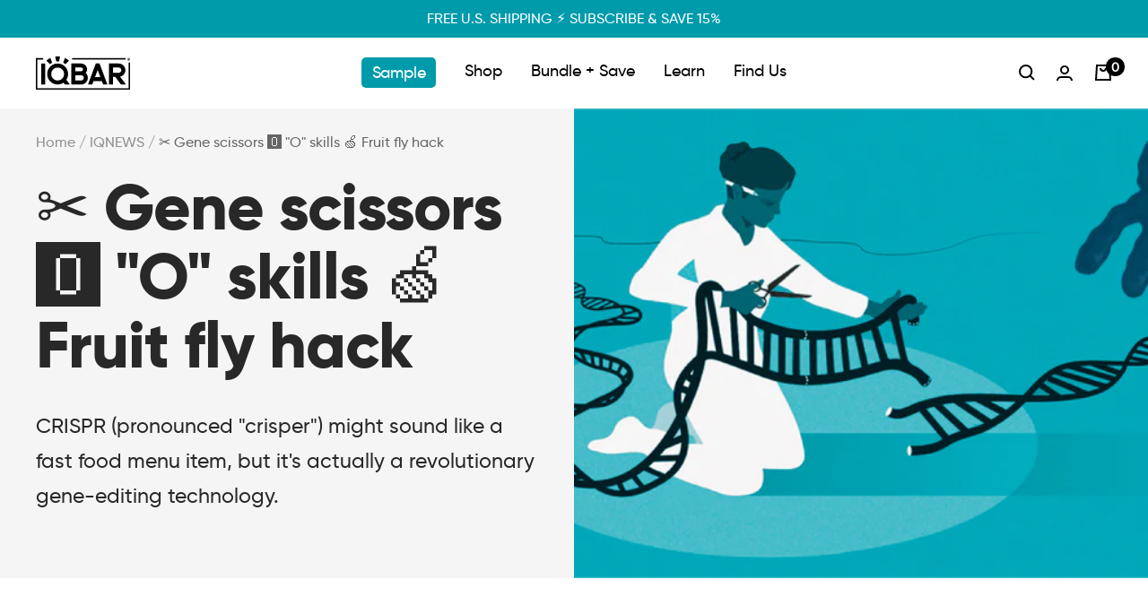

--- FILE ---
content_type: text/html; charset=utf-8
request_url: https://www.eatiqbar.com/blogs/iqnews/iqnews_7_8_22
body_size: 122291
content:
<!doctype html><html class="no-js" lang="en" dir="ltr">
  <head>

    <script type="text/javascript" src="//www.eatiqbar.com/cdn/shop/t/738/assets/proteus-utils.js?v=98362664769282360021765559072"></script>

    <!-- Proteus GTM -->
    <script>(function(w,d,s,l,i){w[l]=w[l]||[];w[l].push({'gtm.start':
    new Date().getTime(),event:'gtm.js'});var f=d.getElementsByTagName(s)[0],
    j=d.createElement(s),dl=l!='dataLayer'?'&l='+l:'';j.async=true;j.src=
    'https://www.googletagmanager.com/gtm.js?id='+i+dl;f.parentNode.insertBefore(j,f);
    })(window,document,'script','dataLayer','GTM-KK9JRLZ9');</script>
    <!-- End Proteus GTM -->
    
    <script async type="text/javascript" src="//www.eatiqbar.com/cdn/shop/t/738/assets/proteus-treatments.js?v=128947195636597356841768950723"></script>
    
    <script>
    window.Shopify = window.Shopify || {theme: {id: 137163997318, role: 'main' } };
    window._template = {
        directory: "",
        name: "article",
        suffix: ""
    };
  </script>
  <script type="module" blocking="render" fetchpriority="high" src="https://cdn.intelligems.io/esm/1ef5af6248bc/bundle.js"></script>
    <!-- Begin BlackCrow Script Tag: DO NOT MODIFY! -->
         <script type="text/javascript" async src="https://shopify-init.blackcrow.ai/js/core/smart-energy-bar.js?shopify_app_version=1.0.217&shop=smart-energy-bar.myshopify.com"></script>
    <!-- End BlackCrow Script Tag -->


    
    <meta charset="utf-8">
    <meta name="viewport" content="width=device-width, initial-scale=1.0, height=device-height, minimum-scale=1.0, maximum-scale=1.0">
    <meta name="theme-color" content="#FFFFFF">

    <title>✂️ Gene scissors 🅾️ &quot;O&quot; skills 🍏 Fruit fly hack</title><meta name="description" content="Hope everyone had a relaxing 4th! Did you know the Declaration of Independence wasn&#39;t signed on July 4th? Me neither. I just Googled &quot;fun July 4th facts&quot; and that came up."><link rel="canonical" href="https://www.eatiqbar.com/blogs/iqnews/iqnews_7_8_22"><link rel="shortcut icon" href="//www.eatiqbar.com/cdn/shop/files/Favicon_0de525c5-807a-42ea-b606-5510f4f2490c_96x96.jpg?v=1713816359" type="image/png"><link rel="preconnect" href="https://cdn.shopify.com">
    <link rel="dns-prefetch" href="https://productreviews.shopifycdn.com">
    <link rel="dns-prefetch" href="https://www.google-analytics.com"><link rel="preconnect" href="https://fonts.shopifycdn.com" crossorigin><link rel="preload" as="style" href="//www.eatiqbar.com/cdn/shop/t/738/assets/theme.css?v=33038032996392970701765559080">

    <link rel="preload" as="script" href="//www.eatiqbar.com/cdn/shop/t/738/assets/vendor.js?v=116305041096623894031765559081">
    <link rel="preload" as="script" href="//www.eatiqbar.com/cdn/shop/t/738/assets/theme.js?v=156832016072467943751765559081"><meta property="og:type" content="article">
  <meta property="og:title" content="✂️ Gene scissors 🅾️ &quot;O&quot; skills 🍏 Fruit fly hack"><meta property="og:image" content="http://www.eatiqbar.com/cdn/shop/articles/2c9eeb59-e345-499d-9a20-b33847d08064.png?v=1663179239">
  <meta property="og:image:secure_url" content="https://www.eatiqbar.com/cdn/shop/articles/2c9eeb59-e345-499d-9a20-b33847d08064.png?v=1663179239">
  <meta property="og:image:width" content="2681">
  <meta property="og:image:height" content="1599"><meta property="og:description" content="Hope everyone had a relaxing 4th! Did you know the Declaration of Independence wasn&#39;t signed on July 4th? Me neither. I just Googled &quot;fun July 4th facts&quot; and that came up."><meta property="og:url" content="https://www.eatiqbar.com/blogs/iqnews/iqnews_7_8_22">
<meta property="og:site_name" content="IQBAR"><meta name="twitter:card" content="summary"><meta name="twitter:title" content="✂️ Gene scissors 🅾️ "O" skills 🍏 Fruit fly hack">
  <meta name="twitter:description" content="
CRISPR (pronounced &quot;crisper&quot;) might sound like a fast food menu item, but it&#39;s actually a revolutionary gene-editing technology."><meta name="twitter:image" content="https://www.eatiqbar.com/cdn/shop/articles/2c9eeb59-e345-499d-9a20-b33847d08064_1200x1200_crop_center.png?v=1663179239">
  <meta name="twitter:image:alt" content="✂️ Gene scissors 🅾️ &quot;O&quot; skills 🍏 Fruit fly hack">
    
  <script type="application/ld+json">
  {
    "@context": "https://schema.org",
    "@type": "BlogPosting",
    "mainEntityOfPage": "/blogs/iqnews/iqnews_7_8_22",
    "articleSection": "IQNEWS",
    "keywords": "",
    "headline": "✂️ Gene scissors 🅾️ \"O\" skills 🍏 Fruit fly hack",
    "description": "\nCRISPR (pronounced \"crisper\") might sound like a fast food menu item, but it's actually a revolutionary gene-editing technology.",
    "dateCreated": "2022-09-14T14:13:18",
    "datePublished": "2022-07-08T14:30:00",
    "dateModified": "2022-07-08T14:30:00",
    "image": {
      "@type": "ImageObject",
      "url": "https://www.eatiqbar.com/cdn/shop/articles/2c9eeb59-e345-499d-9a20-b33847d08064.png?v=1663179239&width=1024",
      "image": "https://www.eatiqbar.com/cdn/shop/articles/2c9eeb59-e345-499d-9a20-b33847d08064.png?v=1663179239&width=1024",
      "name": "✂️ Gene scissors 🅾️ \"O\" skills 🍏 Fruit fly hack",
      "width": "1024",
      "height": "1024"
    },
    "author": {
      "@type": "Person",
      "name": "Kara Caso",
      "givenName": "Kara",
      "familyName": "Caso"
    },
    "publisher": {
      "@type": "Organization",
      "name": "IQBAR"
    },
    "commentCount": 0,
    "comment": []
  }
  </script>



  <script type="application/ld+json">
  {
    "@context": "https://schema.org",
    "@type": "BreadcrumbList",
  "itemListElement": [{
      "@type": "ListItem",
      "position": 1,
      "name": "Home",
      "item": "https://www.eatiqbar.com"
    },{
          "@type": "ListItem",
          "position": 2,
          "name": "IQNEWS",
          "item": "https://www.eatiqbar.com/blogs/iqnews"
        }, {
          "@type": "ListItem",
          "position": 3,
          "name": "IQNEWS",
          "item": "https://www.eatiqbar.com/blogs/iqnews/iqnews_7_8_22"
        }]
  }
  </script>


    <link rel="preload" href="//www.eatiqbar.com/cdn/shop/files/gilroy-extrabold-webfont.woff2?v=8435519623756786081" as="font" type="font/woff2" crossorigin>
<link rel="preload" href="//www.eatiqbar.com/cdn/shop/files/gilroy-extrabolditalic-webfont.woff2?v=5543103401861860919" as="font" type="font/woff2" crossorigin>
<link rel="preload" href="//www.eatiqbar.com/cdn/shop/files/gilroy-medium-webfont.woff2?v=7424384186046922642" as="font" type="font/woff2" crossorigin>
<link rel="preload" href="//www.eatiqbar.com/cdn/shop/files/gilroy-mediumitalic-webfont.woff2?v=12439875470043973230" as="font" type="font/woff2" crossorigin>
<link rel="preload" href="//www.eatiqbar.com/cdn/shop/files/gilroy-semibold-webfont.woff2?v=15437266124815798823" as="font" type="font/woff2" crossorigin>
<link rel="preload" href="//www.eatiqbar.com/cdn/shop/files/gilroy-semibolditalic-webfont.woff2?v=11092029417250967327" as="font" type="font/woff2" crossorigin>

<style>
  @font-face {
    font-family: "GilroyExtraBold";
    src: url(//www.eatiqbar.com/cdn/shop/files/gilroy-extrabold-webfont.woff2?v=8435519623756786081) format("woff2");
    font-display: swap;
  }
  @font-face {
    font-family: "GilroyExtraBoldItalic";
    src: url(//www.eatiqbar.com/cdn/shop/files/gilroy-extrabolditalic-webfont.woff2?v=5543103401861860919) format("woff2");
    font-display: swap;
  }
  @font-face {
    font-family: "GilroyMedium";
    src: url(//www.eatiqbar.com/cdn/shop/files/gilroy-medium-webfont.woff2?v=7424384186046922642) format("woff2");
    font-display: swap;
  }
  @font-face {
    font-family: "GilroyMediumItalic";
    src: url(//www.eatiqbar.com/cdn/shop/files/gilroy-mediumitalic-webfont.woff2?v=12439875470043973230) format("woff2");
    font-display: swap;
  }
  @font-face {
    font-family: "GilroySemiBold";
    src: url(//www.eatiqbar.com/cdn/shop/files/gilroy-semibold-webfont.woff2?v=15437266124815798823) format("woff2");
    font-display: swap;
  }
  @font-face {
    font-family: "GilroySemiBoldItalic";
    src: url(//www.eatiqbar.com/cdn/shop/files/gilroy-semibolditalic-webfont.woff2?v=11092029417250967327) format("woff2");
    font-display: swap;
  }

  :root {--heading-color: 0, 0, 0;
    --text-color: 0, 0, 0;
    --background: 255, 255, 255;
    --secondary-background: 245, 245, 245;
    --section-background: 255, 255, 255;
    --border-color: 217, 217, 217;
    --border-color-darker: 0, 0, 0;
    --success-color: 46, 158, 123;
    --success-background: 213, 236, 229;
    --error-color: 222, 42, 42;
    --error-background: 253, 240, 240;
    --primary-button-background: 0, 0, 0;
    --primary-button-hover: 158, 158, 158;
    --primary-button-text-color: 255, 255, 255;
    --secondary-button-background: 52, 134, 0;
    --secondary-button-text-color: 255, 255, 255;
    --product-star-rating: 0, 0, 0;
    --product-on-sale-accent: 0, 167, 1;
    --product-sold-out-accent: 111, 113, 155;
    --product-custom-label-background: 64, 93, 230;
    --product-custom-label-text-color: 255, 255, 255;
    --product-custom-label-2-background: 243, 255, 52;
    --product-custom-label-2-text-color: 0, 0, 0;
    --product-low-stock-text-color: 222, 42, 42;
    --product-in-stock-text-color: 46, 158, 123;
    --loading-bar-background: 0, 0, 0;

    /* We duplicate some "base" colors as root colors, which is useful to use on drawer elements or popover without. Those should not be overridden to avoid issues */
    --root-heading-color: 0, 0, 0;
    --root-text-color: 0, 0, 0;
    --root-background: 255, 255, 255;
    --root-border-color: 217, 217, 217;
    --root-primary-button-background: 0, 0, 0;
    --root-primary-button-text-color: 255, 255, 255;

    --base-font-size: 18px;
    --heading-font-family: GilroyExtraBold, Helvetica, Arial, sans-serif;
    --heading-font-weight: 400;
    --heading-font-style: ;
    --heading-text-transform: normal;
    --subheading-font-family: GilroySemiBold, Helvetica, Arial, sans-serif;
    --subheading_font_size: 18px;
    --subheading-font-weight: 400;
    --subheading-text-transform: uppercase;
    --text-font-family: GilroyMedium, Helvetica, Arial, sans-serif;
    --text-font-weight: 400;
    --text-font-style: ;
    --text-font-size: 18;
    --text-font-bold-weight: 700;

    /* Typography (font size) */
    /* heading-font-size:small -- design mobile size */
    /* heading-font-size:medium -- design desktop size */
    --heading-xxsmall-font-size: 11px;
    --heading-xsmall-font-size: 11px;
    --heading-small-font-size: 13px;
    --heading-large-font-size: 48px;
    --heading-h1-font-size: 48px;
    --heading-h2-font-size: 36px;
    --heading-h3-font-size: 24px;
    --heading-h4-font-size: 20px;
    --heading-h5-font-size: 18px;
    --heading-h6-font-size: 15px;

    /* Typography (line height) */
    /* heading-line-height-sm -- design mobile size */
    /* heading-line-height-md -- design desktop size */
    --heading-line-height-sm: 1.2;
    --heading-line-height-md: 1.28;
    /* body-line-height-sm -- design mobile size */
    /* body-line-height-md -- design desktop size */
    --body-line-height-sm: 1.5;
    --body-line-height-md: 1.28;
    --subtitle-line-height: 1;
    --tab-link-line-height: 1.33;
    --placeholder-line-height: 1.5;
    --button-line-height: 1.33;
    --navigation-line-height: 1.33;

    /* Control the look and feel of the theme by changing radius of various elements */
    --button-border-radius: 5px;
    --block-border-radius: 0px;
    --block-border-radius-reduced: 0px;
    --color-swatch-border-radius: 0px;

    /* Button size */
    --button-height: 48px;
    --button-small-height: 40px;

    /* Form related */
    --form-input-field-height: 48px;
    --form-input-gap: 16px;
    --form-submit-margin: 24px;

    /* Product listing related variables */
    --product-list-block-spacing: 32px;

    /* Video related */
    --play-button-background: 255, 255, 255;
    --play-button-arrow: 0, 0, 0;

    /* RTL support */
    --transform-logical-flip: 1;
    --transform-origin-start: left;
    --transform-origin-end: right;

    /* Other */
    --zoom-cursor-svg-url: url(//www.eatiqbar.com/cdn/shop/t/738/assets/zoom-cursor.svg?v=54563791607796546441765559113);
    --arrow-right-svg-url: url(//www.eatiqbar.com/cdn/shop/t/738/assets/arrow-right.svg?v=70871338000329279091765559113);
    --arrow-left-svg-url: url(//www.eatiqbar.com/cdn/shop/t/738/assets/arrow-left.svg?v=176537643540911574551765559113);

    /* Some useful variables that we can reuse in our CSS. Some explanation are needed for some of them:
       - container-max-width-minus-gutters: represents the container max width without the edge gutters
       - container-outer-width: considering the screen width, represent all the space outside the container
       - container-outer-margin: same as container-outer-width but get set to 0 inside a container
       - container-inner-width: the effective space inside the container (minus gutters)
       - grid-column-width: represents the width of a single column of the grid
       - vertical-breather: this is a variable that defines the global "spacing" between sections, and inside the section
                            to create some "breath" and minimum spacing
     */
    --container-max-width: 1600px;
    --container-gutter: 20px;
    --container-max-width-minus-gutters: calc(var(--container-max-width) - (var(--container-gutter)) * 2);
    --container-outer-width: max(calc((100vw - var(--container-max-width-minus-gutters)) / 2), var(--container-gutter));
    --container-outer-margin: var(--container-outer-width);
    --container-inner-width: calc(100vw - var(--container-outer-width) * 2);

    --grid-column-count: 10;
    --grid-gap: 24px;
    --grid-column-width: calc((100vw - var(--container-outer-width) * 2 - var(--grid-gap) * (var(--grid-column-count) - 1)) / var(--grid-column-count));

    --vertical-breather: 28px;
    --vertical-breather-tight: 28px;

    /* Shopify related variables */
    --payment-terms-background-color: #ffffff;

    /* Brand Colors */
    --primary-black: 0, 0, 0;
    --primary-white: 255, 255, 255;
    --primary-light-grey: 246, 248, 251;
    --primary-medium-grey: 223, 226, 231;
    --primary-bluish-grey: 231, 237, 245;
    --primary-accent: 0, 40, 184;

    --secondary-red: 184, 0, 0;
    --secondary-green: 0, 184, 7;
    --secondary-off-yellow: 253, 245, 164;
    --secondary-bundle-green: 52, 134, 0;

    /* Additional RS variables */
    --font-primary: var(--heading-font-family);
    --font-secondary: var(--text-font-family);
    --heading-desktop-line-height: 1.2;
    --body-text-line-height: 1.5;
    --heading-mobile-line-height: 1.28;
    --heading-letter-spacing: 0.05em;
    --h2-letter-spacing: 0;
    --h4-letter-spacing: 0.1em;
    --sbuheading-letter-spacing: 0.02em;
    --top-level-z-index: 100;
    --section-level-z-index: 1;
  }

  @media screen and (min-width: 741px) {
    :root {
      --container-gutter: 40px;
      --grid-column-count: 20;
      --vertical-breather: 40px;
      --vertical-breather-tight: 40px;

      /* Typography (font size) */
      --heading-xsmall-font-size: 13px;
      --heading-small-font-size: 14px;
      --heading-large-font-size: 58px;
      --heading-h1-font-size: 58px;
      --heading-h2-font-size: 44px;
      --heading-h3-font-size: 36px;
      --heading-h4-font-size: 28px;
      --heading-h5-font-size: 22px;
      --heading-h6-font-size: 15px;

      /* Form related */
      --form-input-field-height: 52px;
      --form-submit-margin: 32px;
    }
  }

  @media screen and (min-width: 1200px) {
    :root {
      --vertical-breather: 48px;
      --vertical-breather-tight: 48px;
      --product-list-block-spacing: 48px;

      /* Typography */
      --heading-large-font-size: 72px;
      --heading-h1-font-size: 72px;
      --heading-h2-font-size: 48px;
      --heading-h3-font-size: 36px;
      --heading-h4-font-size: 24px;
      --heading-h5-font-size: 18px;
      --heading-h6-font-size: 15px;
    }
  }

  @media screen and (min-width: 1600px) {
    :root {
      --vertical-breather: 48px;
      --vertical-breather-tight: 48px;
    }
  }
</style>
    <script>
  // This allows to expose several variables to the global scope, to be used in scripts
  window.themeVariables = {
    settings: {
      direction: "ltr",
      pageType: "article",
      cartCount: 0,
      moneyFormat: "${{amount}}",
      moneyWithCurrencyFormat: "${{amount}} USD",
      showVendor: false,
      discountMode: "saving",
      currencyCodeEnabled: false,
      cartType: "drawer",
      cartCurrency: "USD",
      mobileZoomFactor: 2.5
    },

    routes: {
      host: "www.eatiqbar.com",
      rootUrl: "\/",
      rootUrlWithoutSlash: '',
      cartUrl: "\/cart",
      cartAddUrl: "\/cart\/add",
      cartChangeUrl: "\/cart\/change",
      searchUrl: "\/search",
      predictiveSearchUrl: "\/search\/suggest",
      productRecommendationsUrl: "\/recommendations\/products",
      secureShopUrl: "https:\/\/www.eatiqbar.com"
    },

    strings: {
      accessibilityDelete: "Delete",
      accessibilityClose: "Close",
      collectionSoldOut: "Sold out",
      collectionDiscount: "Save @savings@",
      productSalePrice: "Sale price",
      productRegularPrice: "Regular price",
      productFormUnavailable: "Unavailable",
      productFormSoldOut: "Sold out",
      productFormPreOrder: "Pre-order",
      productFormAddToCart: "Add to cart",
      searchNoResults: "No results could be found.",
      searchNewSearch: "New search",
      searchProducts: "Products",
      searchArticles: "Journal",
      searchPages: "Pages",
      searchCollections: "Collections",
      cartViewCart: "View cart",
      cartItemAdded: "Item added to your cart!",
      cartItemAddedShort: "Added to your cart!",
      cartAddOrderNote: "Add order note",
      cartEditOrderNote: "Edit order note",
      shippingEstimatorNoResults: "Sorry, we do not ship to your address.",
      shippingEstimatorOneResult: "There is one shipping rate for your address:",
      shippingEstimatorMultipleResults: "There are several shipping rates for your address:",
      shippingEstimatorError: "One or more error occurred while retrieving shipping rates:"
    },

    libs: {
      flickity: "\/\/www.eatiqbar.com\/cdn\/shop\/t\/738\/assets\/flickity.js?v=176646718982628074891765559066",
      photoswipe: "\/\/www.eatiqbar.com\/cdn\/shop\/t\/738\/assets\/photoswipe.js?v=132268647426145925301765559069",
      qrCode: "\/\/www.eatiqbar.com\/cdn\/shopifycloud\/storefront\/assets\/themes_support\/vendor\/qrcode-3f2b403b.js"
    },

    breakpoints: {
      phone: 'screen and (max-width: 740px)',
      tablet: 'screen and (min-width: 741px) and (max-width: 999px)',
      tabletAndUp: 'screen and (min-width: 741px)',
      pocket: 'screen and (max-width: 999px)',
      lap: 'screen and (min-width: 1000px) and (max-width: 1199px)',
      lapAndUp: 'screen and (min-width: 1000px)',
      desktop: 'screen and (min-width: 1200px)',
      wide: 'screen and (min-width: 1400px)'
    }
  };

  window.addEventListener('pageshow', async () => {
    const cartContent = await (await fetch(`${window.themeVariables.routes.cartUrl}.js`, {cache: 'reload'})).json();
    document.documentElement.dispatchEvent(new CustomEvent('cart:refresh', {detail: {cart: cartContent}}));
  });

  if ('noModule' in HTMLScriptElement.prototype) {
    // Old browsers (like IE) that does not support module will be considered as if not executing JS at all
    document.documentElement.className = document.documentElement.className.replace('no-js', 'js');

    requestAnimationFrame(() => {
      const viewportHeight = (window.visualViewport ? window.visualViewport.height : document.documentElement.clientHeight);
      document.documentElement.style.setProperty('--window-height',viewportHeight + 'px');
    });
  }</script>

    <link rel="stylesheet" href="https://use.typekit.net/cgy3hbc.css">
    <link rel="stylesheet" href="//www.eatiqbar.com/cdn/shop/t/738/assets/theme.css?v=33038032996392970701765559080">
    <link rel="stylesheet" href="//www.eatiqbar.com/cdn/shop/t/738/assets/rs-custom.css?v=179142653711626449371765559073">

    <script src="//www.eatiqbar.com/cdn/shop/t/738/assets/rs-helpers.js?v=114179794021142612201765559074" defer></script>
    <script src="//www.eatiqbar.com/cdn/shop/t/738/assets/vendor.js?v=116305041096623894031765559081" defer></script>
    <script src="//www.eatiqbar.com/cdn/shop/t/738/assets/theme.js?v=156832016072467943751765559081" defer></script>
    <script src="//www.eatiqbar.com/cdn/shop/t/738/assets/custom.js?v=62055632062981248821765559065" defer></script>

    
<!--STAY AI Bundles -->
<script src="//www.eatiqbar.com/cdn/shop/t/738/assets/lsg-cart.js?v=120995077142410152251765991913" defer="defer"></script><link href="//www.eatiqbar.com/cdn/shop/t/738/assets/lsg-bundle.css?v=60168356515199119381765559067" rel="stylesheet" type="text/css" media="all" />
<!-- jQuery -->
<script src="https://cdnjs.cloudflare.com/ajax/libs/jquery/3.7.0/jquery.min.js" integrity="sha512-3gJwYpMe3QewGELv8k/BX9vcqhryRdzRMxVfq6ngyWXwo03GFEzjsUm8Q7RZcHPHksttq7/GFoxjCVUjkjvPdw==" crossorigin="anonymous" referrerpolicy="no-referrer"></script>
<script type="text/javascript" src="https://cdnjs.cloudflare.com/ajax/libs/shopify-cartjs/1.0.1/rivets-cart.min.js"></script>
<script>
  /*
    For StayAI only. Place all other variables you want to create in snippets/js-variables.liquid in window.themeVariables
  */
  document.documentElement.className = document.documentElement.className.replace('no-js', '');

  window.theme = {
    strings: {
      addToCart: "Add to Cart",
      soldOut: "Sold Out",
      unavailable: "Unavailable"
    },
    moneyFormat: "${{amount}}"
  };

    
</script>


    


<script async type="module">
  (async function() {
    
  })();
</script>

    
    <script>
      // install.
      (function(w, d){
      var id='pdst-capture', n = 'script';
      if (!d.getElementById(id)){
      w.pdst = w.pdst || function() {(w.pdst.q = w.pdst.q || 
     []).push(arguments);};
      var e = d.createElement(n); e.id = id; e.async=1;
      e.src = 'https://cdn.pdst.fm/ping.min.js';
      var s = d.getElementsByTagName(n)[0];
      s.parentNode.insertBefore(e, s);
      }
      w.pdst('conf', { key: '9091100158af49cab7ba9b9da24f7a7c' });
      w.pdst('view');
      })(window, document);
     </script>

    
    <script>
      (function (w, d) {
        var id = 'podscribe-capture',
        n = 'script';
        var e = d.createElement(n);
        e.id = id;
        e.async = true;
        e.src = 'https://d34r8q7sht0t9k.cloudfront.net/tag.js';
        var s = d.getElementsByTagName(n)[0];
        s.parentNode.insertBefore(e, s);
        e.addEventListener('load', function() {
         w.podscribe('init', { user_id: '8ce08595-0524-45c9-b1a0-62916831de14', advertiser: 'iqbars' });
         w.podscribe('view');
        })
       })(window, document);
    </script>
    <!-- /Podscribe pixel -->

    <!-- Hotjar Tracking Code for https://www.eatiqbar.com/ -->
    <script>
      (function(h,o,t,j,a,r){
          h.hj=h.hj||function(){(h.hj.q=h.hj.q||[]).push(arguments)};
          h._hjSettings={hjid:3032805,hjsv:6};
          a=o.getElementsByTagName('head')[0];
          r=o.createElement('script');r.async=1;
          r.src=t+h._hjSettings.hjid+j+h._hjSettings.hjsv;
          a.appendChild(r);
      })(window,document,'https://static.hotjar.com/c/hotjar-','.js?sv=');
    </script><script>
  (function(w,d,t,r,u){var f,n,i;w[u]=w[u]||[],f=function(){var o={ti:"56288115", enableAutoSpaTracking: true};o.q=w[u],w[u]=new UET(o),w[u].push("pageLoad")},n=d.createElement(t),n.src=r,n.async=1,n.onload=n.onreadystatechange=function(){var s=this.readyState;s&&s!=="loaded"&&s!=="complete"||(f(),n.onload=n.onreadystatechange=null)},i=d.getElementsByTagName(t)[0],i.parentNode.insertBefore(n,i)})(window,document,"script","//bat.bing.com/bat.js","uetq");
    
  window.uetq = window.uetq || [];
  window.uetq.push(
    'set',
    {
      'pid': {
        'em': "", // Replace with the variable that holds the user's email address.
        'ph': "" // Replace with the variable that holds the user's phone number.
      }
    }
  );
</script>
    
    <script>window.performance && window.performance.mark && window.performance.mark('shopify.content_for_header.start');</script><meta name="google-site-verification" content="57-FGFEwhTWE3chDIBqDJaXBQrgaUj9gq8CTr6biVrk">
<meta id="shopify-digital-wallet" name="shopify-digital-wallet" content="/16829837/digital_wallets/dialog">
<meta name="shopify-checkout-api-token" content="746ab7b650d28d6d1531b2dd59779fe7">
<meta id="in-context-paypal-metadata" data-shop-id="16829837" data-venmo-supported="true" data-environment="production" data-locale="en_US" data-paypal-v4="true" data-currency="USD">
<link rel="alternate" type="application/atom+xml" title="Feed" href="/blogs/iqnews.atom" />
<link rel="alternate" hreflang="x-default" href="https://www.eatiqbar.com/blogs/iqnews/iqnews_7_8_22">
<link rel="alternate" hreflang="en-US" href="https://www.eatiqbar.com/blogs/iqnews/iqnews_7_8_22">
<link rel="alternate" hreflang="es-US" href="https://www.eatiqbar.com/es/blogs/iqnews/iqnews_7_8_22">
<script async="async" src="/checkouts/internal/preloads.js?locale=en-US"></script>
<link rel="preconnect" href="https://shop.app" crossorigin="anonymous">
<script async="async" src="https://shop.app/checkouts/internal/preloads.js?locale=en-US&shop_id=16829837" crossorigin="anonymous"></script>
<script id="apple-pay-shop-capabilities" type="application/json">{"shopId":16829837,"countryCode":"US","currencyCode":"USD","merchantCapabilities":["supports3DS"],"merchantId":"gid:\/\/shopify\/Shop\/16829837","merchantName":"IQBAR","requiredBillingContactFields":["postalAddress","email","phone"],"requiredShippingContactFields":["postalAddress","email","phone"],"shippingType":"shipping","supportedNetworks":["visa","masterCard","amex","discover","elo","jcb"],"total":{"type":"pending","label":"IQBAR","amount":"1.00"},"shopifyPaymentsEnabled":true,"supportsSubscriptions":true}</script>
<script id="shopify-features" type="application/json">{"accessToken":"746ab7b650d28d6d1531b2dd59779fe7","betas":["rich-media-storefront-analytics"],"domain":"www.eatiqbar.com","predictiveSearch":true,"shopId":16829837,"locale":"en"}</script>
<script>var Shopify = Shopify || {};
Shopify.shop = "smart-energy-bar.myshopify.com";
Shopify.locale = "en";
Shopify.currency = {"active":"USD","rate":"1.0"};
Shopify.country = "US";
Shopify.theme = {"name":"General New Years Theme (12\/26)","id":137163997318,"schema_name":"Focal","schema_version":"10.1.3","theme_store_id":714,"role":"main"};
Shopify.theme.handle = "null";
Shopify.theme.style = {"id":null,"handle":null};
Shopify.cdnHost = "www.eatiqbar.com/cdn";
Shopify.routes = Shopify.routes || {};
Shopify.routes.root = "/";</script>
<script type="module">!function(o){(o.Shopify=o.Shopify||{}).modules=!0}(window);</script>
<script>!function(o){function n(){var o=[];function n(){o.push(Array.prototype.slice.apply(arguments))}return n.q=o,n}var t=o.Shopify=o.Shopify||{};t.loadFeatures=n(),t.autoloadFeatures=n()}(window);</script>
<script>
  window.ShopifyPay = window.ShopifyPay || {};
  window.ShopifyPay.apiHost = "shop.app\/pay";
  window.ShopifyPay.redirectState = null;
</script>
<script id="shop-js-analytics" type="application/json">{"pageType":"article"}</script>
<script defer="defer" async type="module" src="//www.eatiqbar.com/cdn/shopifycloud/shop-js/modules/v2/client.init-shop-cart-sync_BT-GjEfc.en.esm.js"></script>
<script defer="defer" async type="module" src="//www.eatiqbar.com/cdn/shopifycloud/shop-js/modules/v2/chunk.common_D58fp_Oc.esm.js"></script>
<script defer="defer" async type="module" src="//www.eatiqbar.com/cdn/shopifycloud/shop-js/modules/v2/chunk.modal_xMitdFEc.esm.js"></script>
<script type="module">
  await import("//www.eatiqbar.com/cdn/shopifycloud/shop-js/modules/v2/client.init-shop-cart-sync_BT-GjEfc.en.esm.js");
await import("//www.eatiqbar.com/cdn/shopifycloud/shop-js/modules/v2/chunk.common_D58fp_Oc.esm.js");
await import("//www.eatiqbar.com/cdn/shopifycloud/shop-js/modules/v2/chunk.modal_xMitdFEc.esm.js");

  window.Shopify.SignInWithShop?.initShopCartSync?.({"fedCMEnabled":true,"windoidEnabled":true});

</script>
<script>
  window.Shopify = window.Shopify || {};
  if (!window.Shopify.featureAssets) window.Shopify.featureAssets = {};
  window.Shopify.featureAssets['shop-js'] = {"shop-cart-sync":["modules/v2/client.shop-cart-sync_DZOKe7Ll.en.esm.js","modules/v2/chunk.common_D58fp_Oc.esm.js","modules/v2/chunk.modal_xMitdFEc.esm.js"],"init-fed-cm":["modules/v2/client.init-fed-cm_B6oLuCjv.en.esm.js","modules/v2/chunk.common_D58fp_Oc.esm.js","modules/v2/chunk.modal_xMitdFEc.esm.js"],"shop-cash-offers":["modules/v2/client.shop-cash-offers_D2sdYoxE.en.esm.js","modules/v2/chunk.common_D58fp_Oc.esm.js","modules/v2/chunk.modal_xMitdFEc.esm.js"],"shop-login-button":["modules/v2/client.shop-login-button_QeVjl5Y3.en.esm.js","modules/v2/chunk.common_D58fp_Oc.esm.js","modules/v2/chunk.modal_xMitdFEc.esm.js"],"pay-button":["modules/v2/client.pay-button_DXTOsIq6.en.esm.js","modules/v2/chunk.common_D58fp_Oc.esm.js","modules/v2/chunk.modal_xMitdFEc.esm.js"],"shop-button":["modules/v2/client.shop-button_DQZHx9pm.en.esm.js","modules/v2/chunk.common_D58fp_Oc.esm.js","modules/v2/chunk.modal_xMitdFEc.esm.js"],"avatar":["modules/v2/client.avatar_BTnouDA3.en.esm.js"],"init-windoid":["modules/v2/client.init-windoid_CR1B-cfM.en.esm.js","modules/v2/chunk.common_D58fp_Oc.esm.js","modules/v2/chunk.modal_xMitdFEc.esm.js"],"init-shop-for-new-customer-accounts":["modules/v2/client.init-shop-for-new-customer-accounts_C_vY_xzh.en.esm.js","modules/v2/client.shop-login-button_QeVjl5Y3.en.esm.js","modules/v2/chunk.common_D58fp_Oc.esm.js","modules/v2/chunk.modal_xMitdFEc.esm.js"],"init-shop-email-lookup-coordinator":["modules/v2/client.init-shop-email-lookup-coordinator_BI7n9ZSv.en.esm.js","modules/v2/chunk.common_D58fp_Oc.esm.js","modules/v2/chunk.modal_xMitdFEc.esm.js"],"init-shop-cart-sync":["modules/v2/client.init-shop-cart-sync_BT-GjEfc.en.esm.js","modules/v2/chunk.common_D58fp_Oc.esm.js","modules/v2/chunk.modal_xMitdFEc.esm.js"],"shop-toast-manager":["modules/v2/client.shop-toast-manager_DiYdP3xc.en.esm.js","modules/v2/chunk.common_D58fp_Oc.esm.js","modules/v2/chunk.modal_xMitdFEc.esm.js"],"init-customer-accounts":["modules/v2/client.init-customer-accounts_D9ZNqS-Q.en.esm.js","modules/v2/client.shop-login-button_QeVjl5Y3.en.esm.js","modules/v2/chunk.common_D58fp_Oc.esm.js","modules/v2/chunk.modal_xMitdFEc.esm.js"],"init-customer-accounts-sign-up":["modules/v2/client.init-customer-accounts-sign-up_iGw4briv.en.esm.js","modules/v2/client.shop-login-button_QeVjl5Y3.en.esm.js","modules/v2/chunk.common_D58fp_Oc.esm.js","modules/v2/chunk.modal_xMitdFEc.esm.js"],"shop-follow-button":["modules/v2/client.shop-follow-button_CqMgW2wH.en.esm.js","modules/v2/chunk.common_D58fp_Oc.esm.js","modules/v2/chunk.modal_xMitdFEc.esm.js"],"checkout-modal":["modules/v2/client.checkout-modal_xHeaAweL.en.esm.js","modules/v2/chunk.common_D58fp_Oc.esm.js","modules/v2/chunk.modal_xMitdFEc.esm.js"],"shop-login":["modules/v2/client.shop-login_D91U-Q7h.en.esm.js","modules/v2/chunk.common_D58fp_Oc.esm.js","modules/v2/chunk.modal_xMitdFEc.esm.js"],"lead-capture":["modules/v2/client.lead-capture_BJmE1dJe.en.esm.js","modules/v2/chunk.common_D58fp_Oc.esm.js","modules/v2/chunk.modal_xMitdFEc.esm.js"],"payment-terms":["modules/v2/client.payment-terms_Ci9AEqFq.en.esm.js","modules/v2/chunk.common_D58fp_Oc.esm.js","modules/v2/chunk.modal_xMitdFEc.esm.js"]};
</script>
<script>(function() {
  var isLoaded = false;
  function asyncLoad() {
    if (isLoaded) return;
    isLoaded = true;
    var urls = ["https:\/\/cdn.shopify.com\/s\/files\/1\/1682\/9837\/t\/132\/assets\/globo.formbuilder.init.js?v=1655994919\u0026shop=smart-energy-bar.myshopify.com","https:\/\/cdn.nfcube.com\/instafeed-1220d495f6f64fd7d98322fd4f0c0f36.js?shop=smart-energy-bar.myshopify.com","https:\/\/dr4qe3ddw9y32.cloudfront.net\/awin-shopify-integration-code.js?aid=96693\u0026v=shopifyApp_5.2.3\u0026ts=1751048087068\u0026shop=smart-energy-bar.myshopify.com"];
    for (var i = 0; i < urls.length; i++) {
      var s = document.createElement('script');
      s.type = 'text/javascript';
      s.async = true;
      s.src = urls[i];
      var x = document.getElementsByTagName('script')[0];
      x.parentNode.insertBefore(s, x);
    }
  };
  if(window.attachEvent) {
    window.attachEvent('onload', asyncLoad);
  } else {
    window.addEventListener('load', asyncLoad, false);
  }
})();</script>
<script id="__st">var __st={"a":16829837,"offset":-18000,"reqid":"2538b00a-2e32-44e6-a665-d61352d0f779-1769136611","pageurl":"www.eatiqbar.com\/blogs\/iqnews\/iqnews_7_8_22","s":"articles-556863291526","u":"11fed0ee30e7","p":"article","rtyp":"article","rid":556863291526};</script>
<script>window.ShopifyPaypalV4VisibilityTracking = true;</script>
<script id="captcha-bootstrap">!function(){'use strict';const t='contact',e='account',n='new_comment',o=[[t,t],['blogs',n],['comments',n],[t,'customer']],c=[[e,'customer_login'],[e,'guest_login'],[e,'recover_customer_password'],[e,'create_customer']],r=t=>t.map((([t,e])=>`form[action*='/${t}']:not([data-nocaptcha='true']) input[name='form_type'][value='${e}']`)).join(','),a=t=>()=>t?[...document.querySelectorAll(t)].map((t=>t.form)):[];function s(){const t=[...o],e=r(t);return a(e)}const i='password',u='form_key',d=['recaptcha-v3-token','g-recaptcha-response','h-captcha-response',i],f=()=>{try{return window.sessionStorage}catch{return}},m='__shopify_v',_=t=>t.elements[u];function p(t,e,n=!1){try{const o=window.sessionStorage,c=JSON.parse(o.getItem(e)),{data:r}=function(t){const{data:e,action:n}=t;return t[m]||n?{data:e,action:n}:{data:t,action:n}}(c);for(const[e,n]of Object.entries(r))t.elements[e]&&(t.elements[e].value=n);n&&o.removeItem(e)}catch(o){console.error('form repopulation failed',{error:o})}}const l='form_type',E='cptcha';function T(t){t.dataset[E]=!0}const w=window,h=w.document,L='Shopify',v='ce_forms',y='captcha';let A=!1;((t,e)=>{const n=(g='f06e6c50-85a8-45c8-87d0-21a2b65856fe',I='https://cdn.shopify.com/shopifycloud/storefront-forms-hcaptcha/ce_storefront_forms_captcha_hcaptcha.v1.5.2.iife.js',D={infoText:'Protected by hCaptcha',privacyText:'Privacy',termsText:'Terms'},(t,e,n)=>{const o=w[L][v],c=o.bindForm;if(c)return c(t,g,e,D).then(n);var r;o.q.push([[t,g,e,D],n]),r=I,A||(h.body.append(Object.assign(h.createElement('script'),{id:'captcha-provider',async:!0,src:r})),A=!0)});var g,I,D;w[L]=w[L]||{},w[L][v]=w[L][v]||{},w[L][v].q=[],w[L][y]=w[L][y]||{},w[L][y].protect=function(t,e){n(t,void 0,e),T(t)},Object.freeze(w[L][y]),function(t,e,n,w,h,L){const[v,y,A,g]=function(t,e,n){const i=e?o:[],u=t?c:[],d=[...i,...u],f=r(d),m=r(i),_=r(d.filter((([t,e])=>n.includes(e))));return[a(f),a(m),a(_),s()]}(w,h,L),I=t=>{const e=t.target;return e instanceof HTMLFormElement?e:e&&e.form},D=t=>v().includes(t);t.addEventListener('submit',(t=>{const e=I(t);if(!e)return;const n=D(e)&&!e.dataset.hcaptchaBound&&!e.dataset.recaptchaBound,o=_(e),c=g().includes(e)&&(!o||!o.value);(n||c)&&t.preventDefault(),c&&!n&&(function(t){try{if(!f())return;!function(t){const e=f();if(!e)return;const n=_(t);if(!n)return;const o=n.value;o&&e.removeItem(o)}(t);const e=Array.from(Array(32),(()=>Math.random().toString(36)[2])).join('');!function(t,e){_(t)||t.append(Object.assign(document.createElement('input'),{type:'hidden',name:u})),t.elements[u].value=e}(t,e),function(t,e){const n=f();if(!n)return;const o=[...t.querySelectorAll(`input[type='${i}']`)].map((({name:t})=>t)),c=[...d,...o],r={};for(const[a,s]of new FormData(t).entries())c.includes(a)||(r[a]=s);n.setItem(e,JSON.stringify({[m]:1,action:t.action,data:r}))}(t,e)}catch(e){console.error('failed to persist form',e)}}(e),e.submit())}));const S=(t,e)=>{t&&!t.dataset[E]&&(n(t,e.some((e=>e===t))),T(t))};for(const o of['focusin','change'])t.addEventListener(o,(t=>{const e=I(t);D(e)&&S(e,y())}));const B=e.get('form_key'),M=e.get(l),P=B&&M;t.addEventListener('DOMContentLoaded',(()=>{const t=y();if(P)for(const e of t)e.elements[l].value===M&&p(e,B);[...new Set([...A(),...v().filter((t=>'true'===t.dataset.shopifyCaptcha))])].forEach((e=>S(e,t)))}))}(h,new URLSearchParams(w.location.search),n,t,e,['guest_login'])})(!1,!0)}();</script>
<script integrity="sha256-4kQ18oKyAcykRKYeNunJcIwy7WH5gtpwJnB7kiuLZ1E=" data-source-attribution="shopify.loadfeatures" defer="defer" src="//www.eatiqbar.com/cdn/shopifycloud/storefront/assets/storefront/load_feature-a0a9edcb.js" crossorigin="anonymous"></script>
<script crossorigin="anonymous" defer="defer" src="//www.eatiqbar.com/cdn/shopifycloud/storefront/assets/shopify_pay/storefront-65b4c6d7.js?v=20250812"></script>
<script data-source-attribution="shopify.dynamic_checkout.dynamic.init">var Shopify=Shopify||{};Shopify.PaymentButton=Shopify.PaymentButton||{isStorefrontPortableWallets:!0,init:function(){window.Shopify.PaymentButton.init=function(){};var t=document.createElement("script");t.src="https://www.eatiqbar.com/cdn/shopifycloud/portable-wallets/latest/portable-wallets.en.js",t.type="module",document.head.appendChild(t)}};
</script>
<script data-source-attribution="shopify.dynamic_checkout.buyer_consent">
  function portableWalletsHideBuyerConsent(e){var t=document.getElementById("shopify-buyer-consent"),n=document.getElementById("shopify-subscription-policy-button");t&&n&&(t.classList.add("hidden"),t.setAttribute("aria-hidden","true"),n.removeEventListener("click",e))}function portableWalletsShowBuyerConsent(e){var t=document.getElementById("shopify-buyer-consent"),n=document.getElementById("shopify-subscription-policy-button");t&&n&&(t.classList.remove("hidden"),t.removeAttribute("aria-hidden"),n.addEventListener("click",e))}window.Shopify?.PaymentButton&&(window.Shopify.PaymentButton.hideBuyerConsent=portableWalletsHideBuyerConsent,window.Shopify.PaymentButton.showBuyerConsent=portableWalletsShowBuyerConsent);
</script>
<script data-source-attribution="shopify.dynamic_checkout.cart.bootstrap">document.addEventListener("DOMContentLoaded",(function(){function t(){return document.querySelector("shopify-accelerated-checkout-cart, shopify-accelerated-checkout")}if(t())Shopify.PaymentButton.init();else{new MutationObserver((function(e,n){t()&&(Shopify.PaymentButton.init(),n.disconnect())})).observe(document.body,{childList:!0,subtree:!0})}}));
</script>
<link id="shopify-accelerated-checkout-styles" rel="stylesheet" media="screen" href="https://www.eatiqbar.com/cdn/shopifycloud/portable-wallets/latest/accelerated-checkout-backwards-compat.css" crossorigin="anonymous">
<style id="shopify-accelerated-checkout-cart">
        #shopify-buyer-consent {
  margin-top: 1em;
  display: inline-block;
  width: 100%;
}

#shopify-buyer-consent.hidden {
  display: none;
}

#shopify-subscription-policy-button {
  background: none;
  border: none;
  padding: 0;
  text-decoration: underline;
  font-size: inherit;
  cursor: pointer;
}

#shopify-subscription-policy-button::before {
  box-shadow: none;
}

      </style>

<script>window.performance && window.performance.mark && window.performance.mark('shopify.content_for_header.end');</script>
<script type='text/javascript'>
      var script = document.createElement('script');
      script.src = 'https://xp2023-pix.s3.amazonaws.com/px_XUUDH.js';
      document.getElementsByTagName('head')[0].appendChild(script);
    </script>

    <!-- Hotjar Tracking Code for IQBAR -->
    <script>
        (function(h,o,t,j,a,r){
            h.hj=h.hj||function(){(h.hj.q=h.hj.q||[]).push(arguments)};
            h._hjSettings={hjid:5236029,hjsv:6};
            a=o.getElementsByTagName('head')[0];
            r=o.createElement('script');r.async=1;
            r.src=t+h._hjSettings.hjid+j+h._hjSettings.hjsv;
            a.appendChild(r);
        })(window,document,'https://static.hotjar.com/c/hotjar-','.js?sv=');
    </script>
    <script type="text/javascript">
    (function(c,l,a,r,i,t,y){
        c[a]=c[a]||function(){(c[a].q=c[a].q||[]).push(arguments)};
        t=l.createElement(r);t.async=1;t.src="https://www.clarity.ms/tag/"+i;
        y=l.getElementsByTagName(r)[0];y.parentNode.insertBefore(t,y);
    })(window, document, "clarity", "script", "rt7msdyluk");
</script>
    
  <!-- BEGIN app block: shopify://apps/okendo/blocks/theme-settings/bb689e69-ea70-4661-8fb7-ad24a2e23c29 --><!-- BEGIN app snippet: header-metafields -->










    <style data-oke-reviews-version="0.81.8" type="text/css" data-href="https://d3hw6dc1ow8pp2.cloudfront.net/reviews-widget-plus/css/okendo-reviews-styles.9d163ae1.css"></style><style data-oke-reviews-version="0.81.8" type="text/css" data-href="https://d3hw6dc1ow8pp2.cloudfront.net/reviews-widget-plus/css/modules/okendo-star-rating.4cb378a8.css"></style><style data-oke-reviews-version="0.81.8" type="text/css" data-href="https://d3hw6dc1ow8pp2.cloudfront.net/reviews-widget-plus/css/modules/okendo-reviews-keywords.0942444f.css"></style><style data-oke-reviews-version="0.81.8" type="text/css" data-href="https://d3hw6dc1ow8pp2.cloudfront.net/reviews-widget-plus/css/modules/okendo-reviews-summary.a0c9d7d6.css"></style><style type="text/css">.okeReviews[data-oke-container],div.okeReviews{font-size:14px;font-size:var(--oke-text-regular);font-weight:400;font-family:var(--oke-text-fontFamily);line-height:1.6}.okeReviews[data-oke-container] *,.okeReviews[data-oke-container] :after,.okeReviews[data-oke-container] :before,div.okeReviews *,div.okeReviews :after,div.okeReviews :before{box-sizing:border-box}.okeReviews[data-oke-container] h1,.okeReviews[data-oke-container] h2,.okeReviews[data-oke-container] h3,.okeReviews[data-oke-container] h4,.okeReviews[data-oke-container] h5,.okeReviews[data-oke-container] h6,div.okeReviews h1,div.okeReviews h2,div.okeReviews h3,div.okeReviews h4,div.okeReviews h5,div.okeReviews h6{font-size:1em;font-weight:400;line-height:1.4;margin:0}.okeReviews[data-oke-container] ul,div.okeReviews ul{padding:0;margin:0}.okeReviews[data-oke-container] li,div.okeReviews li{list-style-type:none;padding:0}.okeReviews[data-oke-container] p,div.okeReviews p{line-height:1.8;margin:0 0 4px}.okeReviews[data-oke-container] p:last-child,div.okeReviews p:last-child{margin-bottom:0}.okeReviews[data-oke-container] a,div.okeReviews a{text-decoration:none;color:inherit}.okeReviews[data-oke-container] button,div.okeReviews button{border-radius:0;border:0;box-shadow:none;margin:0;width:auto;min-width:auto;padding:0;background-color:transparent;min-height:auto}.okeReviews[data-oke-container] button,.okeReviews[data-oke-container] input,.okeReviews[data-oke-container] select,.okeReviews[data-oke-container] textarea,div.okeReviews button,div.okeReviews input,div.okeReviews select,div.okeReviews textarea{font-family:inherit;font-size:1em}.okeReviews[data-oke-container] label,.okeReviews[data-oke-container] select,div.okeReviews label,div.okeReviews select{display:inline}.okeReviews[data-oke-container] select,div.okeReviews select{width:auto}.okeReviews[data-oke-container] article,.okeReviews[data-oke-container] aside,div.okeReviews article,div.okeReviews aside{margin:0}.okeReviews[data-oke-container] table,div.okeReviews table{background:transparent;border:0;border-collapse:collapse;border-spacing:0;font-family:inherit;font-size:1em;table-layout:auto}.okeReviews[data-oke-container] table td,.okeReviews[data-oke-container] table th,.okeReviews[data-oke-container] table tr,div.okeReviews table td,div.okeReviews table th,div.okeReviews table tr{border:0;font-family:inherit;font-size:1em}.okeReviews[data-oke-container] table td,.okeReviews[data-oke-container] table th,div.okeReviews table td,div.okeReviews table th{background:transparent;font-weight:400;letter-spacing:normal;padding:0;text-align:left;text-transform:none;vertical-align:middle}.okeReviews[data-oke-container] table tr:hover td,.okeReviews[data-oke-container] table tr:hover th,div.okeReviews table tr:hover td,div.okeReviews table tr:hover th{background:transparent}.okeReviews[data-oke-container] fieldset,div.okeReviews fieldset{border:0;padding:0;margin:0;min-width:0}.okeReviews[data-oke-container] img,.okeReviews[data-oke-container] svg,div.okeReviews img,div.okeReviews svg{max-width:none}.okeReviews[data-oke-container] div:empty,div.okeReviews div:empty{display:block}.okeReviews[data-oke-container] .oke-icon:before,div.okeReviews .oke-icon:before{font-family:oke-widget-icons!important;font-style:normal;font-weight:400;font-variant:normal;text-transform:none;line-height:1;-webkit-font-smoothing:antialiased;-moz-osx-font-smoothing:grayscale;color:inherit}.okeReviews[data-oke-container] .oke-icon--select-arrow:before,div.okeReviews .oke-icon--select-arrow:before{content:""}.okeReviews[data-oke-container] .oke-icon--loading:before,div.okeReviews .oke-icon--loading:before{content:""}.okeReviews[data-oke-container] .oke-icon--pencil:before,div.okeReviews .oke-icon--pencil:before{content:""}.okeReviews[data-oke-container] .oke-icon--filter:before,div.okeReviews .oke-icon--filter:before{content:""}.okeReviews[data-oke-container] .oke-icon--play:before,div.okeReviews .oke-icon--play:before{content:""}.okeReviews[data-oke-container] .oke-icon--tick-circle:before,div.okeReviews .oke-icon--tick-circle:before{content:""}.okeReviews[data-oke-container] .oke-icon--chevron-left:before,div.okeReviews .oke-icon--chevron-left:before{content:""}.okeReviews[data-oke-container] .oke-icon--chevron-right:before,div.okeReviews .oke-icon--chevron-right:before{content:""}.okeReviews[data-oke-container] .oke-icon--thumbs-down:before,div.okeReviews .oke-icon--thumbs-down:before{content:""}.okeReviews[data-oke-container] .oke-icon--thumbs-up:before,div.okeReviews .oke-icon--thumbs-up:before{content:""}.okeReviews[data-oke-container] .oke-icon--close:before,div.okeReviews .oke-icon--close:before{content:""}.okeReviews[data-oke-container] .oke-icon--chevron-up:before,div.okeReviews .oke-icon--chevron-up:before{content:""}.okeReviews[data-oke-container] .oke-icon--chevron-down:before,div.okeReviews .oke-icon--chevron-down:before{content:""}.okeReviews[data-oke-container] .oke-icon--star:before,div.okeReviews .oke-icon--star:before{content:""}.okeReviews[data-oke-container] .oke-icon--magnifying-glass:before,div.okeReviews .oke-icon--magnifying-glass:before{content:""}@font-face{font-family:oke-widget-icons;src:url(https://d3hw6dc1ow8pp2.cloudfront.net/reviews-widget-plus/fonts/oke-widget-icons.ttf) format("truetype"),url(https://d3hw6dc1ow8pp2.cloudfront.net/reviews-widget-plus/fonts/oke-widget-icons.woff) format("woff"),url(https://d3hw6dc1ow8pp2.cloudfront.net/reviews-widget-plus/img/oke-widget-icons.bc0d6b0a.svg) format("svg");font-weight:400;font-style:normal;font-display:block}.okeReviews[data-oke-container] .oke-button,div.okeReviews .oke-button{display:inline-block;border-style:solid;border-color:var(--oke-button-borderColor);border-width:var(--oke-button-borderWidth);background-color:var(--oke-button-backgroundColor);line-height:1;padding:12px 24px;margin:0;border-radius:var(--oke-button-borderRadius);color:var(--oke-button-textColor);text-align:center;position:relative;font-weight:var(--oke-button-fontWeight);font-size:var(--oke-button-fontSize);font-family:var(--oke-button-fontFamily);outline:0}.okeReviews[data-oke-container] .oke-button-text,.okeReviews[data-oke-container] .oke-button .oke-icon,div.okeReviews .oke-button-text,div.okeReviews .oke-button .oke-icon{line-height:1}.okeReviews[data-oke-container] .oke-button.oke-is-loading,div.okeReviews .oke-button.oke-is-loading{position:relative}.okeReviews[data-oke-container] .oke-button.oke-is-loading:before,div.okeReviews .oke-button.oke-is-loading:before{font-family:oke-widget-icons!important;font-style:normal;font-weight:400;font-variant:normal;text-transform:none;line-height:1;-webkit-font-smoothing:antialiased;-moz-osx-font-smoothing:grayscale;content:"";color:undefined;font-size:12px;display:inline-block;animation:oke-spin 1s linear infinite;position:absolute;width:12px;height:12px;top:0;left:0;bottom:0;right:0;margin:auto}.okeReviews[data-oke-container] .oke-button.oke-is-loading>*,div.okeReviews .oke-button.oke-is-loading>*{opacity:0}.okeReviews[data-oke-container] .oke-button.oke-is-active,div.okeReviews .oke-button.oke-is-active{background-color:var(--oke-button-backgroundColorActive);color:var(--oke-button-textColorActive);border-color:var(--oke-button-borderColorActive)}.okeReviews[data-oke-container] .oke-button:not(.oke-is-loading),div.okeReviews .oke-button:not(.oke-is-loading){cursor:pointer}.okeReviews[data-oke-container] .oke-button:not(.oke-is-loading):not(.oke-is-active):hover,div.okeReviews .oke-button:not(.oke-is-loading):not(.oke-is-active):hover{background-color:var(--oke-button-backgroundColorHover);color:var(--oke-button-textColorHover);border-color:var(--oke-button-borderColorHover);box-shadow:0 0 0 2px var(--oke-button-backgroundColorHover)}.okeReviews[data-oke-container] .oke-button:not(.oke-is-loading):not(.oke-is-active):active,.okeReviews[data-oke-container] .oke-button:not(.oke-is-loading):not(.oke-is-active):hover:active,div.okeReviews .oke-button:not(.oke-is-loading):not(.oke-is-active):active,div.okeReviews .oke-button:not(.oke-is-loading):not(.oke-is-active):hover:active{background-color:var(--oke-button-backgroundColorActive);color:var(--oke-button-textColorActive);border-color:var(--oke-button-borderColorActive)}.okeReviews[data-oke-container] .oke-title,div.okeReviews .oke-title{font-weight:var(--oke-title-fontWeight);font-size:var(--oke-title-fontSize);font-family:var(--oke-title-fontFamily)}.okeReviews[data-oke-container] .oke-bodyText,div.okeReviews .oke-bodyText{font-weight:var(--oke-bodyText-fontWeight);font-size:var(--oke-bodyText-fontSize);font-family:var(--oke-bodyText-fontFamily)}.okeReviews[data-oke-container] .oke-linkButton,div.okeReviews .oke-linkButton{cursor:pointer;font-weight:700;pointer-events:auto;text-decoration:underline}.okeReviews[data-oke-container] .oke-linkButton:hover,div.okeReviews .oke-linkButton:hover{text-decoration:none}.okeReviews[data-oke-container] .oke-readMore,div.okeReviews .oke-readMore{cursor:pointer;color:inherit;text-decoration:underline}.okeReviews[data-oke-container] .oke-select,div.okeReviews .oke-select{cursor:pointer;background-repeat:no-repeat;background-position-x:100%;background-position-y:50%;border:none;padding:0 24px 0 12px;-moz-appearance:none;appearance:none;color:inherit;-webkit-appearance:none;background-color:transparent;background-image:url("data:image/svg+xml;charset=utf-8,%3Csvg fill='currentColor' xmlns='http://www.w3.org/2000/svg' viewBox='0 0 24 24'%3E%3Cpath d='M7 10l5 5 5-5z'/%3E%3Cpath d='M0 0h24v24H0z' fill='none'/%3E%3C/svg%3E");outline-offset:4px}.okeReviews[data-oke-container] .oke-select:disabled,div.okeReviews .oke-select:disabled{background-color:transparent;background-image:url("data:image/svg+xml;charset=utf-8,%3Csvg fill='%239a9db1' xmlns='http://www.w3.org/2000/svg' viewBox='0 0 24 24'%3E%3Cpath d='M7 10l5 5 5-5z'/%3E%3Cpath d='M0 0h24v24H0z' fill='none'/%3E%3C/svg%3E")}.okeReviews[data-oke-container] .oke-loader,div.okeReviews .oke-loader{position:relative}.okeReviews[data-oke-container] .oke-loader:before,div.okeReviews .oke-loader:before{font-family:oke-widget-icons!important;font-style:normal;font-weight:400;font-variant:normal;text-transform:none;line-height:1;-webkit-font-smoothing:antialiased;-moz-osx-font-smoothing:grayscale;content:"";color:var(--oke-text-secondaryColor);font-size:12px;display:inline-block;animation:oke-spin 1s linear infinite;position:absolute;width:12px;height:12px;top:0;left:0;bottom:0;right:0;margin:auto}.okeReviews[data-oke-container] .oke-a11yText,div.okeReviews .oke-a11yText{border:0;clip:rect(0 0 0 0);height:1px;margin:-1px;overflow:hidden;padding:0;position:absolute;width:1px}.okeReviews[data-oke-container] .oke-hidden,div.okeReviews .oke-hidden{display:none}.okeReviews[data-oke-container] .oke-modal,div.okeReviews .oke-modal{bottom:0;left:0;overflow:auto;position:fixed;right:0;top:0;z-index:2147483647;max-height:100%;background-color:rgba(0,0,0,.5);padding:40px 0 32px}@media only screen and (min-width:1024px){.okeReviews[data-oke-container] .oke-modal,div.okeReviews .oke-modal{display:flex;align-items:center;padding:48px 0}}.okeReviews[data-oke-container] .oke-modal ::-moz-selection,div.okeReviews .oke-modal ::-moz-selection{background-color:rgba(39,45,69,.2)}.okeReviews[data-oke-container] .oke-modal ::selection,div.okeReviews .oke-modal ::selection{background-color:rgba(39,45,69,.2)}.okeReviews[data-oke-container] .oke-modal,.okeReviews[data-oke-container] .oke-modal p,div.okeReviews .oke-modal,div.okeReviews .oke-modal p{color:#272d45}.okeReviews[data-oke-container] .oke-modal-content,div.okeReviews .oke-modal-content{background-color:#fff;margin:auto;position:relative;will-change:transform,opacity;width:calc(100% - 64px)}@media only screen and (min-width:1024px){.okeReviews[data-oke-container] .oke-modal-content,div.okeReviews .oke-modal-content{max-width:1000px}}.okeReviews[data-oke-container] .oke-modal-close,div.okeReviews .oke-modal-close{cursor:pointer;position:absolute;width:32px;height:32px;top:-32px;padding:4px;right:-4px;line-height:1}.okeReviews[data-oke-container] .oke-modal-close:before,div.okeReviews .oke-modal-close:before{font-family:oke-widget-icons!important;font-style:normal;font-weight:400;font-variant:normal;text-transform:none;line-height:1;-webkit-font-smoothing:antialiased;-moz-osx-font-smoothing:grayscale;content:"";color:#fff;font-size:24px;display:inline-block;width:24px;height:24px}.okeReviews[data-oke-container] .oke-modal-overlay,div.okeReviews .oke-modal-overlay{background-color:rgba(43,46,56,.9)}@media only screen and (min-width:1024px){.okeReviews[data-oke-container] .oke-modal--large .oke-modal-content,div.okeReviews .oke-modal--large .oke-modal-content{max-width:1200px}}.okeReviews[data-oke-container] .oke-modal .oke-helpful,.okeReviews[data-oke-container] .oke-modal .oke-helpful-vote-button,.okeReviews[data-oke-container] .oke-modal .oke-reviewContent-date,div.okeReviews .oke-modal .oke-helpful,div.okeReviews .oke-modal .oke-helpful-vote-button,div.okeReviews .oke-modal .oke-reviewContent-date{color:#676986}.oke-modal .okeReviews[data-oke-container].oke-w,.oke-modal div.okeReviews.oke-w{color:#272d45}.okeReviews[data-oke-container] .oke-tag,div.okeReviews .oke-tag{align-items:center;color:#272d45;display:flex;font-size:var(--oke-text-small);font-weight:600;text-align:left;position:relative;z-index:2;background-color:#f4f4f6;padding:4px 6px;border:none;border-radius:4px;gap:6px;line-height:1}.okeReviews[data-oke-container] .oke-tag svg,div.okeReviews .oke-tag svg{fill:currentColor;height:1rem}.okeReviews[data-oke-container] .hooper,div.okeReviews .hooper{height:auto}.okeReviews--left{text-align:left}.okeReviews--right{text-align:right}.okeReviews--center{text-align:center}.okeReviews :not([tabindex="-1"]):focus-visible{outline:5px auto highlight;outline:5px auto -webkit-focus-ring-color}.is-oke-modalOpen{overflow:hidden!important}img.oke-is-error{background-color:var(--oke-shadingColor);background-size:cover;background-position:50% 50%;box-shadow:inset 0 0 0 1px var(--oke-border-color)}@keyframes oke-spin{0%{transform:rotate(0deg)}to{transform:rotate(1turn)}}@keyframes oke-fade-in{0%{opacity:0}to{opacity:1}}
.oke-stars{line-height:1;position:relative;display:inline-block}.oke-stars-background svg{overflow:visible}.oke-stars-foreground{overflow:hidden;position:absolute;top:0;left:0}.oke-sr{display:inline-block;padding-top:var(--oke-starRating-spaceAbove);padding-bottom:var(--oke-starRating-spaceBelow)}.oke-sr .oke-is-clickable{cursor:pointer}.oke-sr--hidden{display:none}.oke-sr-count,.oke-sr-rating,.oke-sr-stars{display:inline-block;vertical-align:middle}.oke-sr-stars{line-height:1;margin-right:8px}.oke-sr-rating{display:none}.oke-sr-count--brackets:before{content:"("}.oke-sr-count--brackets:after{content:")"}
.oke-rk{display:block}.okeReviews[data-oke-container] .oke-reviewsKeywords-heading,div.okeReviews .oke-reviewsKeywords-heading{font-weight:700;margin-bottom:8px}.okeReviews[data-oke-container] .oke-reviewsKeywords-heading-skeleton,div.okeReviews .oke-reviewsKeywords-heading-skeleton{height:calc(var(--oke-button-fontSize) + 4px);width:150px}.okeReviews[data-oke-container] .oke-reviewsKeywords-list,div.okeReviews .oke-reviewsKeywords-list{display:inline-flex;align-items:center;flex-wrap:wrap;gap:4px}.okeReviews[data-oke-container] .oke-reviewsKeywords-list-category,div.okeReviews .oke-reviewsKeywords-list-category{background-color:var(--oke-filter-backgroundColor);color:var(--oke-filter-textColor);border:1px solid var(--oke-filter-borderColor);border-radius:var(--oke-filter-borderRadius);padding:6px 16px;transition:background-color .1s ease-out,border-color .1s ease-out;white-space:nowrap}.okeReviews[data-oke-container] .oke-reviewsKeywords-list-category.oke-is-clickable,div.okeReviews .oke-reviewsKeywords-list-category.oke-is-clickable{cursor:pointer}.okeReviews[data-oke-container] .oke-reviewsKeywords-list-category.oke-is-active,div.okeReviews .oke-reviewsKeywords-list-category.oke-is-active{background-color:var(--oke-filter-backgroundColorActive);color:var(--oke-filter-textColorActive);border-color:var(--oke-filter-borderColorActive)}.okeReviews[data-oke-container] .oke-reviewsKeywords .oke-translateButton,div.okeReviews .oke-reviewsKeywords .oke-translateButton{margin-top:12px}
.oke-rs{display:block}.oke-rs .oke-reviewsSummary.oke-is-preRender .oke-reviewsSummary-summary{-webkit-mask:linear-gradient(180deg,#000 0,#000 40%,transparent 95%,transparent 0) 100% 50%/100% 100% repeat-x;mask:linear-gradient(180deg,#000 0,#000 40%,transparent 95%,transparent 0) 100% 50%/100% 100% repeat-x;max-height:150px}.okeReviews[data-oke-container] .oke-reviewsSummary .oke-tooltip,div.okeReviews .oke-reviewsSummary .oke-tooltip{display:inline-block;font-weight:400}.okeReviews[data-oke-container] .oke-reviewsSummary .oke-tooltip-trigger,div.okeReviews .oke-reviewsSummary .oke-tooltip-trigger{height:15px;width:15px;overflow:hidden;transform:translateY(-10%)}.okeReviews[data-oke-container] .oke-reviewsSummary-heading,div.okeReviews .oke-reviewsSummary-heading{align-items:center;-moz-column-gap:4px;column-gap:4px;display:inline-flex;font-weight:700;margin-bottom:8px}.okeReviews[data-oke-container] .oke-reviewsSummary-heading-skeleton,div.okeReviews .oke-reviewsSummary-heading-skeleton{height:calc(var(--oke-button-fontSize) + 4px);width:150px}.okeReviews[data-oke-container] .oke-reviewsSummary-icon,div.okeReviews .oke-reviewsSummary-icon{fill:currentColor;font-size:14px}.okeReviews[data-oke-container] .oke-reviewsSummary-icon svg,div.okeReviews .oke-reviewsSummary-icon svg{vertical-align:baseline}.okeReviews[data-oke-container] .oke-reviewsSummary-summary.oke-is-truncated,div.okeReviews .oke-reviewsSummary-summary.oke-is-truncated{display:-webkit-box;-webkit-box-orient:vertical;overflow:hidden;text-overflow:ellipsis}</style>

    <script type="application/json" id="oke-reviews-settings">{"subscriberId":"e0f4624b-2964-4796-aba5-46b6f15cc453","analyticsSettings":{"provider":"ua"},"locale":"en","localeAndVariant":{"code":"en"},"matchCustomerLocale":false,"widgetSettings":{"global":{"dateSettings":{"format":{"type":"relative"}},"hideOkendoBranding":true,"reviewTranslationsMode":"off","showIncentiveIndicator":false,"searchEnginePaginationEnabled":false,"stars":{"backgroundColor":"#E5E5E5","foregroundColor":"#000000","interspace":2,"shape":{"type":"default"},"showBorder":false},"font":{"fontType":"inherit-from-page"}},"homepageCarousel":{"slidesPerPage":{"large":3,"medium":2},"totalSlides":12,"scrollBehaviour":"slide","style":{"showDates":true,"border":{"color":"#E5E5EB","width":{"value":1,"unit":"px"}},"headingFont":{"hasCustomFontSettings":false},"bodyFont":{"hasCustomFontSettings":false},"arrows":{"color":"#676986","size":{"value":24,"unit":"px"},"enabled":true},"avatar":{"backgroundColor":"#E5E5EB","placeholderTextColor":"#2C3E50","size":{"value":48,"unit":"px"},"enabled":false},"media":{"size":{"value":80,"unit":"px"},"imageGap":{"value":4,"unit":"px"},"enabled":true},"stars":{"height":{"value":18,"unit":"px"}},"productImageSize":{"value":48,"unit":"px"},"layout":{"name":"default","reviewDetailsPosition":"below","showProductName":false,"showAttributeBars":false,"showProductVariantName":false,"showProductDetails":"only-when-grouped"},"highlightColor":"#0E7A82","spaceAbove":{"value":20,"unit":"px"},"text":{"primaryColor":"#2C3E50","fontSizeRegular":{"value":14,"unit":"px"},"fontSizeSmall":{"value":12,"unit":"px"},"secondaryColor":"#676986"},"spaceBelow":{"value":20,"unit":"px"}},"defaultSort":"rating desc","autoPlay":false,"truncation":{"bodyMaxLines":4,"enabled":true,"truncateAll":false}},"mediaCarousel":{"minimumImages":1,"linkText":"Read More","autoPlay":false,"slideSize":"medium","arrowPosition":"outside"},"mediaGrid":{"gridStyleDesktop":{"layout":"default-desktop"},"gridStyleMobile":{"layout":"default-mobile"},"showMoreArrow":{"arrowColor":"#676986","enabled":true,"backgroundColor":"#f4f4f6"},"linkText":"Read More","infiniteScroll":false,"gapSize":{"value":10,"unit":"px"}},"questions":{"initialPageSize":6,"loadMorePageSize":6},"reviewsBadge":{"layout":"large","colorScheme":"dark"},"reviewsTab":{"backgroundColor":"#676986","position":"top-left","textColor":"#FFFFFF","enabled":false,"positionSmall":"top-left"},"reviewsWidget":{"tabs":{"reviews":true,"questions":false},"header":{"columnDistribution":"space-between","verticalAlignment":"top","blocks":[{"columnWidth":"one-third","modules":[{"name":"rating-average","layout":"two-line"}],"textAlignment":"left"},{"columnWidth":"one-third","modules":[{"name":"recommended"}],"textAlignment":"left"},{"columnWidth":"one-third","modules":[],"textAlignment":"right"}]},"style":{"showDates":true,"border":{"color":"#DADADA","width":{"value":1,"unit":"px"}},"bodyFont":{"hasCustomFontSettings":false},"headingFont":{"hasCustomFontSettings":false},"filters":{"backgroundColorActive":"#676986","backgroundColor":"#FFFFFF","borderColor":"#DBDDE4","borderRadius":{"value":100,"unit":"px"},"borderColorActive":"#676986","textColorActive":"#FFFFFF","textColor":"#000000","searchHighlightColor":"#999999"},"avatar":{"enabled":false},"stars":{"height":{"value":18,"unit":"px"}},"shadingColor":"#F7F7F8","productImageSize":{"value":48,"unit":"px"},"button":{"backgroundColorActive":"#000000","borderColorHover":"#000000","backgroundColor":"#000000","borderColor":"#000000","backgroundColorHover":"#000000","textColorHover":"#FFFFFF","borderRadius":{"value":5,"unit":"px"},"borderWidth":{"value":1,"unit":"px"},"borderColorActive":"#000000","textColorActive":"#FFFFFF","textColor":"#FFFFFF","font":{"hasCustomFontSettings":false}},"highlightColor":"#000000","spaceAbove":{"value":20,"unit":"px"},"text":{"primaryColor":"#000000","fontSizeRegular":{"value":16,"unit":"px"},"fontSizeLarge":{"value":16,"unit":"px"},"fontSizeSmall":{"value":16,"unit":"px"},"secondaryColor":"#000000"},"spaceBelow":{"value":20,"unit":"px"},"attributeBar":{"style":"default","backgroundColor":"#D3D4DD","shadingColor":"#9A9DB1","markerColor":"#000000"}},"showWhenEmpty":false,"reviews":{"list":{"layout":{"collapseReviewerDetails":false,"columnAmount":4,"name":"default","showAttributeBars":false,"borderStyle":"full","showProductVariantName":false,"showProductDetails":"only-when-grouped"},"loyalty":{"maxInitialAchievements":3},"initialPageSize":5,"replyTruncation":{"bodyMaxLines":4,"enabled":true},"media":{"layout":"hidden"},"truncation":{"bodyMaxLines":4,"truncateAll":false,"enabled":true},"loadMorePageSize":5},"controls":{"filterMode":"off","freeTextSearchEnabled":false,"writeReviewButtonEnabled":true,"defaultSort":"rating desc"}}},"starRatings":{"showWhenEmpty":false,"clickBehavior":"scroll-to-widget","style":{"text":{"content":"review-count","style":"number-and-text","brackets":false},"spaceAbove":{"value":0,"unit":"px"},"singleStar":false,"spaceBelow":{"value":0,"unit":"px"},"height":{"value":18,"unit":"px"}}}},"features":{"attributeFiltersEnabled":true,"recorderPlusEnabled":true,"recorderQandaPlusEnabled":true,"reviewsKeywordsEnabled":true,"reviewsSummariesEnabled":true}}</script>
            <style id="oke-css-vars">:root{--oke-widget-spaceAbove:20px;--oke-widget-spaceBelow:20px;--oke-starRating-spaceAbove:0;--oke-starRating-spaceBelow:0;--oke-button-backgroundColor:#000;--oke-button-backgroundColorHover:#000;--oke-button-backgroundColorActive:#000;--oke-button-textColor:#fff;--oke-button-textColorHover:#fff;--oke-button-textColorActive:#fff;--oke-button-borderColor:#000;--oke-button-borderColorHover:#000;--oke-button-borderColorActive:#000;--oke-button-borderRadius:5px;--oke-button-borderWidth:1px;--oke-button-fontWeight:700;--oke-button-fontSize:var(--oke-text-regular,14px);--oke-button-fontFamily:inherit;--oke-border-color:#dadada;--oke-border-width:1px;--oke-text-primaryColor:#000;--oke-text-secondaryColor:#000;--oke-text-small:16px;--oke-text-regular:16px;--oke-text-large:16px;--oke-text-fontFamily:inherit;--oke-avatar-size:undefined;--oke-avatar-backgroundColor:undefined;--oke-avatar-placeholderTextColor:undefined;--oke-highlightColor:#000;--oke-shadingColor:#f7f7f8;--oke-productImageSize:48px;--oke-attributeBar-shadingColor:#9a9db1;--oke-attributeBar-borderColor:undefined;--oke-attributeBar-backgroundColor:#d3d4dd;--oke-attributeBar-markerColor:#000;--oke-filter-backgroundColor:#fff;--oke-filter-backgroundColorActive:#676986;--oke-filter-borderColor:#dbdde4;--oke-filter-borderColorActive:#676986;--oke-filter-textColor:#000;--oke-filter-textColorActive:#fff;--oke-filter-borderRadius:100px;--oke-filter-searchHighlightColor:#999;--oke-mediaGrid-chevronColor:#676986;--oke-stars-foregroundColor:#000;--oke-stars-backgroundColor:#e5e5e5;--oke-stars-borderWidth:0}.oke-w,oke-modal{--oke-title-fontWeight:600;--oke-title-fontSize:var(--oke-text-regular,14px);--oke-title-fontFamily:inherit;--oke-bodyText-fontWeight:400;--oke-bodyText-fontSize:var(--oke-text-regular,14px);--oke-bodyText-fontFamily:inherit}</style>
            <style id="oke-reviews-custom-css">div.okeReviews[data-oke-container].oke-w{max-width:unset}div.okeReviews[data-oke-container] .oke-modal div.okeReviews.oke-w,div.okeReviews[data-oke-container] .oke-modal .oke-modal-content,div.okeReviews[data-oke-container] .oke-modal .oke-modal-content p{color:var(--oke-text-primaryColor)}div.okeReviews[data-oke-container] .oke-modal .oke-modal-content .oke-helpful,div.okeReviews[data-oke-container] .oke-modal .oke-modal-content .oke-helpful-vote-button,div.okeReviews[data-oke-container] .oke-modal .oke-modal-content .oke-reviewContent-date{color:var(--oke-text-secondaryColor)}div.okeReviews[data-oke-container] .oke-modal .oke-reviewContent-title{font-size:17px;font-weight:600}div.okeReviews[data-oke-container] .oke-button{text-transform:uppercase}div.okeReviews[data-oke-container] .oke-button:not(.oke-is-loading):not(.oke-is-active):hover{box-shadow:none}.okeReviews.oke-w .oke-button.oke-w-writeReview{height:100%;line-height:normal;vertical-align:middle}.okeReviews.oke-w .oke-is-small .oke-button,.okeReviews.oke-w .oke-is-small .oke-w-reviews-writeReview{width:100%}.okeReviews.oke-w .oke-is-small .oke-w-reviews-writeReview{margin-top:15px}@media all and (min-width:740px){:root{--oke-text-small:18px;--oke-text-regular:18px}div.okeReviews[data-oke-container] .oke-modal .oke-reviewContent-title{font-size:17px}}</style>
            <template id="oke-reviews-body-template"><svg id="oke-star-symbols" style="display:none!important" data-oke-id="oke-star-symbols"><symbol id="oke-star-empty" style="overflow:visible;"><path id="star-default--empty" fill="var(--oke-stars-backgroundColor)" stroke="var(--oke-stars-borderColor)" stroke-width="var(--oke-stars-borderWidth)" d="M3.34 13.86c-.48.3-.76.1-.63-.44l1.08-4.56L.26 5.82c-.42-.36-.32-.7.24-.74l4.63-.37L6.92.39c.2-.52.55-.52.76 0l1.8 4.32 4.62.37c.56.05.67.37.24.74l-3.53 3.04 1.08 4.56c.13.54-.14.74-.63.44L7.3 11.43l-3.96 2.43z"/></symbol><symbol id="oke-star-filled" style="overflow:visible;"><path id="star-default--filled" fill="var(--oke-stars-foregroundColor)" stroke="var(--oke-stars-borderColor)" stroke-width="var(--oke-stars-borderWidth)" d="M3.34 13.86c-.48.3-.76.1-.63-.44l1.08-4.56L.26 5.82c-.42-.36-.32-.7.24-.74l4.63-.37L6.92.39c.2-.52.55-.52.76 0l1.8 4.32 4.62.37c.56.05.67.37.24.74l-3.53 3.04 1.08 4.56c.13.54-.14.74-.63.44L7.3 11.43l-3.96 2.43z"/></symbol></svg></template><script>document.addEventListener('readystatechange',() =>{Array.from(document.getElementById('oke-reviews-body-template')?.content.children)?.forEach(function(child){if(!Array.from(document.body.querySelectorAll('[data-oke-id='.concat(child.getAttribute('data-oke-id'),']'))).length){document.body.prepend(child)}})},{once:true});</script>













<!-- END app snippet -->

    <!-- BEGIN app snippet: okendo-reviews-json-ld -->
<!-- END app snippet -->

<!-- BEGIN app snippet: widget-plus-initialisation-script -->




    <script async id="okendo-reviews-script" src="https://d3hw6dc1ow8pp2.cloudfront.net/reviews-widget-plus/js/okendo-reviews.js"></script>

<!-- END app snippet -->


<!-- END app block --><!-- BEGIN app block: shopify://apps/klaviyo-email-marketing-sms/blocks/klaviyo-onsite-embed/2632fe16-c075-4321-a88b-50b567f42507 -->












  <script async src="https://static.klaviyo.com/onsite/js/U7Eb42/klaviyo.js?company_id=U7Eb42"></script>
  <script>!function(){if(!window.klaviyo){window._klOnsite=window._klOnsite||[];try{window.klaviyo=new Proxy({},{get:function(n,i){return"push"===i?function(){var n;(n=window._klOnsite).push.apply(n,arguments)}:function(){for(var n=arguments.length,o=new Array(n),w=0;w<n;w++)o[w]=arguments[w];var t="function"==typeof o[o.length-1]?o.pop():void 0,e=new Promise((function(n){window._klOnsite.push([i].concat(o,[function(i){t&&t(i),n(i)}]))}));return e}}})}catch(n){window.klaviyo=window.klaviyo||[],window.klaviyo.push=function(){var n;(n=window._klOnsite).push.apply(n,arguments)}}}}();</script>

  




  <script>
    window.klaviyoReviewsProductDesignMode = false
  </script>



  <!-- BEGIN app snippet: customer-hub-data --><script>
  if (!window.customerHub) {
    window.customerHub = {};
  }
  window.customerHub.storefrontRoutes = {
    login: "/account/login?return_url=%2F%23k-hub",
    register: "/account/register?return_url=%2F%23k-hub",
    logout: "/account/logout",
    profile: "/account",
    addresses: "/account/addresses",
  };
  
  window.customerHub.userId = null;
  
  window.customerHub.storeDomain = "smart-energy-bar.myshopify.com";

  

  
    window.customerHub.storeLocale = {
        currentLanguage: 'en',
        currentCountry: 'US',
        availableLanguages: [
          
            {
              iso_code: 'en',
              endonym_name: 'English'
            },
          
            {
              iso_code: 'es',
              endonym_name: 'Español'
            }
          
        ],
        availableCountries: [
          
            {
              iso_code: 'AF',
              name: 'Afghanistan',
              currency_code: 'AFN'
            },
          
            {
              iso_code: 'AX',
              name: 'Åland Islands',
              currency_code: 'EUR'
            },
          
            {
              iso_code: 'AL',
              name: 'Albania',
              currency_code: 'ALL'
            },
          
            {
              iso_code: 'DZ',
              name: 'Algeria',
              currency_code: 'DZD'
            },
          
            {
              iso_code: 'AD',
              name: 'Andorra',
              currency_code: 'EUR'
            },
          
            {
              iso_code: 'AO',
              name: 'Angola',
              currency_code: 'USD'
            },
          
            {
              iso_code: 'AI',
              name: 'Anguilla',
              currency_code: 'XCD'
            },
          
            {
              iso_code: 'AG',
              name: 'Antigua &amp; Barbuda',
              currency_code: 'XCD'
            },
          
            {
              iso_code: 'AR',
              name: 'Argentina',
              currency_code: 'USD'
            },
          
            {
              iso_code: 'AM',
              name: 'Armenia',
              currency_code: 'AMD'
            },
          
            {
              iso_code: 'AW',
              name: 'Aruba',
              currency_code: 'AWG'
            },
          
            {
              iso_code: 'AC',
              name: 'Ascension Island',
              currency_code: 'SHP'
            },
          
            {
              iso_code: 'AU',
              name: 'Australia',
              currency_code: 'AUD'
            },
          
            {
              iso_code: 'AT',
              name: 'Austria',
              currency_code: 'EUR'
            },
          
            {
              iso_code: 'AZ',
              name: 'Azerbaijan',
              currency_code: 'AZN'
            },
          
            {
              iso_code: 'BS',
              name: 'Bahamas',
              currency_code: 'BSD'
            },
          
            {
              iso_code: 'BH',
              name: 'Bahrain',
              currency_code: 'USD'
            },
          
            {
              iso_code: 'BD',
              name: 'Bangladesh',
              currency_code: 'BDT'
            },
          
            {
              iso_code: 'BB',
              name: 'Barbados',
              currency_code: 'BBD'
            },
          
            {
              iso_code: 'BY',
              name: 'Belarus',
              currency_code: 'USD'
            },
          
            {
              iso_code: 'BE',
              name: 'Belgium',
              currency_code: 'EUR'
            },
          
            {
              iso_code: 'BZ',
              name: 'Belize',
              currency_code: 'BZD'
            },
          
            {
              iso_code: 'BJ',
              name: 'Benin',
              currency_code: 'XOF'
            },
          
            {
              iso_code: 'BM',
              name: 'Bermuda',
              currency_code: 'USD'
            },
          
            {
              iso_code: 'BT',
              name: 'Bhutan',
              currency_code: 'USD'
            },
          
            {
              iso_code: 'BO',
              name: 'Bolivia',
              currency_code: 'BOB'
            },
          
            {
              iso_code: 'BA',
              name: 'Bosnia &amp; Herzegovina',
              currency_code: 'BAM'
            },
          
            {
              iso_code: 'BW',
              name: 'Botswana',
              currency_code: 'BWP'
            },
          
            {
              iso_code: 'BV',
              name: 'Bouvet Island',
              currency_code: 'USD'
            },
          
            {
              iso_code: 'BR',
              name: 'Brazil',
              currency_code: 'USD'
            },
          
            {
              iso_code: 'IO',
              name: 'British Indian Ocean Territory',
              currency_code: 'USD'
            },
          
            {
              iso_code: 'VG',
              name: 'British Virgin Islands',
              currency_code: 'USD'
            },
          
            {
              iso_code: 'BN',
              name: 'Brunei',
              currency_code: 'BND'
            },
          
            {
              iso_code: 'BG',
              name: 'Bulgaria',
              currency_code: 'EUR'
            },
          
            {
              iso_code: 'BF',
              name: 'Burkina Faso',
              currency_code: 'XOF'
            },
          
            {
              iso_code: 'BI',
              name: 'Burundi',
              currency_code: 'BIF'
            },
          
            {
              iso_code: 'KH',
              name: 'Cambodia',
              currency_code: 'KHR'
            },
          
            {
              iso_code: 'CM',
              name: 'Cameroon',
              currency_code: 'XAF'
            },
          
            {
              iso_code: 'CA',
              name: 'Canada',
              currency_code: 'CAD'
            },
          
            {
              iso_code: 'CV',
              name: 'Cape Verde',
              currency_code: 'CVE'
            },
          
            {
              iso_code: 'BQ',
              name: 'Caribbean Netherlands',
              currency_code: 'USD'
            },
          
            {
              iso_code: 'KY',
              name: 'Cayman Islands',
              currency_code: 'KYD'
            },
          
            {
              iso_code: 'CF',
              name: 'Central African Republic',
              currency_code: 'XAF'
            },
          
            {
              iso_code: 'TD',
              name: 'Chad',
              currency_code: 'XAF'
            },
          
            {
              iso_code: 'CL',
              name: 'Chile',
              currency_code: 'USD'
            },
          
            {
              iso_code: 'CN',
              name: 'China',
              currency_code: 'CNY'
            },
          
            {
              iso_code: 'CX',
              name: 'Christmas Island',
              currency_code: 'AUD'
            },
          
            {
              iso_code: 'CC',
              name: 'Cocos (Keeling) Islands',
              currency_code: 'AUD'
            },
          
            {
              iso_code: 'CO',
              name: 'Colombia',
              currency_code: 'USD'
            },
          
            {
              iso_code: 'KM',
              name: 'Comoros',
              currency_code: 'KMF'
            },
          
            {
              iso_code: 'CG',
              name: 'Congo - Brazzaville',
              currency_code: 'XAF'
            },
          
            {
              iso_code: 'CD',
              name: 'Congo - Kinshasa',
              currency_code: 'CDF'
            },
          
            {
              iso_code: 'CK',
              name: 'Cook Islands',
              currency_code: 'NZD'
            },
          
            {
              iso_code: 'CR',
              name: 'Costa Rica',
              currency_code: 'CRC'
            },
          
            {
              iso_code: 'CI',
              name: 'Côte d’Ivoire',
              currency_code: 'XOF'
            },
          
            {
              iso_code: 'HR',
              name: 'Croatia',
              currency_code: 'EUR'
            },
          
            {
              iso_code: 'CW',
              name: 'Curaçao',
              currency_code: 'ANG'
            },
          
            {
              iso_code: 'CY',
              name: 'Cyprus',
              currency_code: 'EUR'
            },
          
            {
              iso_code: 'CZ',
              name: 'Czechia',
              currency_code: 'CZK'
            },
          
            {
              iso_code: 'DK',
              name: 'Denmark',
              currency_code: 'DKK'
            },
          
            {
              iso_code: 'DJ',
              name: 'Djibouti',
              currency_code: 'DJF'
            },
          
            {
              iso_code: 'DM',
              name: 'Dominica',
              currency_code: 'XCD'
            },
          
            {
              iso_code: 'DO',
              name: 'Dominican Republic',
              currency_code: 'DOP'
            },
          
            {
              iso_code: 'EC',
              name: 'Ecuador',
              currency_code: 'USD'
            },
          
            {
              iso_code: 'EG',
              name: 'Egypt',
              currency_code: 'EGP'
            },
          
            {
              iso_code: 'SV',
              name: 'El Salvador',
              currency_code: 'USD'
            },
          
            {
              iso_code: 'GQ',
              name: 'Equatorial Guinea',
              currency_code: 'XAF'
            },
          
            {
              iso_code: 'ER',
              name: 'Eritrea',
              currency_code: 'USD'
            },
          
            {
              iso_code: 'EE',
              name: 'Estonia',
              currency_code: 'EUR'
            },
          
            {
              iso_code: 'SZ',
              name: 'Eswatini',
              currency_code: 'USD'
            },
          
            {
              iso_code: 'ET',
              name: 'Ethiopia',
              currency_code: 'ETB'
            },
          
            {
              iso_code: 'FK',
              name: 'Falkland Islands',
              currency_code: 'FKP'
            },
          
            {
              iso_code: 'FO',
              name: 'Faroe Islands',
              currency_code: 'DKK'
            },
          
            {
              iso_code: 'FJ',
              name: 'Fiji',
              currency_code: 'FJD'
            },
          
            {
              iso_code: 'FI',
              name: 'Finland',
              currency_code: 'EUR'
            },
          
            {
              iso_code: 'FR',
              name: 'France',
              currency_code: 'EUR'
            },
          
            {
              iso_code: 'GF',
              name: 'French Guiana',
              currency_code: 'EUR'
            },
          
            {
              iso_code: 'PF',
              name: 'French Polynesia',
              currency_code: 'XPF'
            },
          
            {
              iso_code: 'TF',
              name: 'French Southern Territories',
              currency_code: 'EUR'
            },
          
            {
              iso_code: 'GA',
              name: 'Gabon',
              currency_code: 'XOF'
            },
          
            {
              iso_code: 'GM',
              name: 'Gambia',
              currency_code: 'GMD'
            },
          
            {
              iso_code: 'GE',
              name: 'Georgia',
              currency_code: 'USD'
            },
          
            {
              iso_code: 'DE',
              name: 'Germany',
              currency_code: 'EUR'
            },
          
            {
              iso_code: 'GH',
              name: 'Ghana',
              currency_code: 'USD'
            },
          
            {
              iso_code: 'GI',
              name: 'Gibraltar',
              currency_code: 'GBP'
            },
          
            {
              iso_code: 'GR',
              name: 'Greece',
              currency_code: 'EUR'
            },
          
            {
              iso_code: 'GL',
              name: 'Greenland',
              currency_code: 'DKK'
            },
          
            {
              iso_code: 'GD',
              name: 'Grenada',
              currency_code: 'XCD'
            },
          
            {
              iso_code: 'GP',
              name: 'Guadeloupe',
              currency_code: 'EUR'
            },
          
            {
              iso_code: 'GT',
              name: 'Guatemala',
              currency_code: 'GTQ'
            },
          
            {
              iso_code: 'GG',
              name: 'Guernsey',
              currency_code: 'GBP'
            },
          
            {
              iso_code: 'GN',
              name: 'Guinea',
              currency_code: 'GNF'
            },
          
            {
              iso_code: 'GW',
              name: 'Guinea-Bissau',
              currency_code: 'XOF'
            },
          
            {
              iso_code: 'GY',
              name: 'Guyana',
              currency_code: 'GYD'
            },
          
            {
              iso_code: 'HT',
              name: 'Haiti',
              currency_code: 'USD'
            },
          
            {
              iso_code: 'HM',
              name: 'Heard &amp; McDonald Islands',
              currency_code: 'AUD'
            },
          
            {
              iso_code: 'HN',
              name: 'Honduras',
              currency_code: 'HNL'
            },
          
            {
              iso_code: 'HK',
              name: 'Hong Kong SAR',
              currency_code: 'HKD'
            },
          
            {
              iso_code: 'HU',
              name: 'Hungary',
              currency_code: 'HUF'
            },
          
            {
              iso_code: 'IS',
              name: 'Iceland',
              currency_code: 'ISK'
            },
          
            {
              iso_code: 'IN',
              name: 'India',
              currency_code: 'INR'
            },
          
            {
              iso_code: 'ID',
              name: 'Indonesia',
              currency_code: 'IDR'
            },
          
            {
              iso_code: 'IQ',
              name: 'Iraq',
              currency_code: 'USD'
            },
          
            {
              iso_code: 'IE',
              name: 'Ireland',
              currency_code: 'EUR'
            },
          
            {
              iso_code: 'IM',
              name: 'Isle of Man',
              currency_code: 'GBP'
            },
          
            {
              iso_code: 'IL',
              name: 'Israel',
              currency_code: 'ILS'
            },
          
            {
              iso_code: 'IT',
              name: 'Italy',
              currency_code: 'EUR'
            },
          
            {
              iso_code: 'JM',
              name: 'Jamaica',
              currency_code: 'JMD'
            },
          
            {
              iso_code: 'JP',
              name: 'Japan',
              currency_code: 'JPY'
            },
          
            {
              iso_code: 'JE',
              name: 'Jersey',
              currency_code: 'USD'
            },
          
            {
              iso_code: 'JO',
              name: 'Jordan',
              currency_code: 'USD'
            },
          
            {
              iso_code: 'KZ',
              name: 'Kazakhstan',
              currency_code: 'KZT'
            },
          
            {
              iso_code: 'KE',
              name: 'Kenya',
              currency_code: 'KES'
            },
          
            {
              iso_code: 'KI',
              name: 'Kiribati',
              currency_code: 'USD'
            },
          
            {
              iso_code: 'XK',
              name: 'Kosovo',
              currency_code: 'EUR'
            },
          
            {
              iso_code: 'KW',
              name: 'Kuwait',
              currency_code: 'USD'
            },
          
            {
              iso_code: 'KG',
              name: 'Kyrgyzstan',
              currency_code: 'KGS'
            },
          
            {
              iso_code: 'LA',
              name: 'Laos',
              currency_code: 'LAK'
            },
          
            {
              iso_code: 'LV',
              name: 'Latvia',
              currency_code: 'EUR'
            },
          
            {
              iso_code: 'LB',
              name: 'Lebanon',
              currency_code: 'LBP'
            },
          
            {
              iso_code: 'LS',
              name: 'Lesotho',
              currency_code: 'USD'
            },
          
            {
              iso_code: 'LR',
              name: 'Liberia',
              currency_code: 'USD'
            },
          
            {
              iso_code: 'LY',
              name: 'Libya',
              currency_code: 'USD'
            },
          
            {
              iso_code: 'LI',
              name: 'Liechtenstein',
              currency_code: 'CHF'
            },
          
            {
              iso_code: 'LT',
              name: 'Lithuania',
              currency_code: 'EUR'
            },
          
            {
              iso_code: 'LU',
              name: 'Luxembourg',
              currency_code: 'EUR'
            },
          
            {
              iso_code: 'MO',
              name: 'Macao SAR',
              currency_code: 'MOP'
            },
          
            {
              iso_code: 'MG',
              name: 'Madagascar',
              currency_code: 'USD'
            },
          
            {
              iso_code: 'MW',
              name: 'Malawi',
              currency_code: 'MWK'
            },
          
            {
              iso_code: 'MY',
              name: 'Malaysia',
              currency_code: 'MYR'
            },
          
            {
              iso_code: 'MV',
              name: 'Maldives',
              currency_code: 'MVR'
            },
          
            {
              iso_code: 'ML',
              name: 'Mali',
              currency_code: 'XOF'
            },
          
            {
              iso_code: 'MT',
              name: 'Malta',
              currency_code: 'EUR'
            },
          
            {
              iso_code: 'MQ',
              name: 'Martinique',
              currency_code: 'EUR'
            },
          
            {
              iso_code: 'MR',
              name: 'Mauritania',
              currency_code: 'USD'
            },
          
            {
              iso_code: 'MU',
              name: 'Mauritius',
              currency_code: 'MUR'
            },
          
            {
              iso_code: 'YT',
              name: 'Mayotte',
              currency_code: 'EUR'
            },
          
            {
              iso_code: 'MX',
              name: 'Mexico',
              currency_code: 'MXN'
            },
          
            {
              iso_code: 'MD',
              name: 'Moldova',
              currency_code: 'MDL'
            },
          
            {
              iso_code: 'MC',
              name: 'Monaco',
              currency_code: 'EUR'
            },
          
            {
              iso_code: 'MN',
              name: 'Mongolia',
              currency_code: 'MNT'
            },
          
            {
              iso_code: 'ME',
              name: 'Montenegro',
              currency_code: 'EUR'
            },
          
            {
              iso_code: 'MS',
              name: 'Montserrat',
              currency_code: 'XCD'
            },
          
            {
              iso_code: 'MA',
              name: 'Morocco',
              currency_code: 'MAD'
            },
          
            {
              iso_code: 'MZ',
              name: 'Mozambique',
              currency_code: 'USD'
            },
          
            {
              iso_code: 'MM',
              name: 'Myanmar (Burma)',
              currency_code: 'MMK'
            },
          
            {
              iso_code: 'NA',
              name: 'Namibia',
              currency_code: 'USD'
            },
          
            {
              iso_code: 'NR',
              name: 'Nauru',
              currency_code: 'AUD'
            },
          
            {
              iso_code: 'NP',
              name: 'Nepal',
              currency_code: 'NPR'
            },
          
            {
              iso_code: 'NL',
              name: 'Netherlands',
              currency_code: 'EUR'
            },
          
            {
              iso_code: 'AN',
              name: 'Netherlands Antilles',
              currency_code: 'ANG'
            },
          
            {
              iso_code: 'NC',
              name: 'New Caledonia',
              currency_code: 'XPF'
            },
          
            {
              iso_code: 'NZ',
              name: 'New Zealand',
              currency_code: 'NZD'
            },
          
            {
              iso_code: 'NI',
              name: 'Nicaragua',
              currency_code: 'NIO'
            },
          
            {
              iso_code: 'NE',
              name: 'Niger',
              currency_code: 'XOF'
            },
          
            {
              iso_code: 'NG',
              name: 'Nigeria',
              currency_code: 'NGN'
            },
          
            {
              iso_code: 'NU',
              name: 'Niue',
              currency_code: 'NZD'
            },
          
            {
              iso_code: 'NF',
              name: 'Norfolk Island',
              currency_code: 'AUD'
            },
          
            {
              iso_code: 'MK',
              name: 'North Macedonia',
              currency_code: 'MKD'
            },
          
            {
              iso_code: 'NO',
              name: 'Norway',
              currency_code: 'USD'
            },
          
            {
              iso_code: 'OM',
              name: 'Oman',
              currency_code: 'USD'
            },
          
            {
              iso_code: 'PK',
              name: 'Pakistan',
              currency_code: 'PKR'
            },
          
            {
              iso_code: 'PS',
              name: 'Palestinian Territories',
              currency_code: 'ILS'
            },
          
            {
              iso_code: 'PA',
              name: 'Panama',
              currency_code: 'USD'
            },
          
            {
              iso_code: 'PG',
              name: 'Papua New Guinea',
              currency_code: 'PGK'
            },
          
            {
              iso_code: 'PY',
              name: 'Paraguay',
              currency_code: 'PYG'
            },
          
            {
              iso_code: 'PE',
              name: 'Peru',
              currency_code: 'PEN'
            },
          
            {
              iso_code: 'PH',
              name: 'Philippines',
              currency_code: 'PHP'
            },
          
            {
              iso_code: 'PN',
              name: 'Pitcairn Islands',
              currency_code: 'NZD'
            },
          
            {
              iso_code: 'PL',
              name: 'Poland',
              currency_code: 'PLN'
            },
          
            {
              iso_code: 'PT',
              name: 'Portugal',
              currency_code: 'EUR'
            },
          
            {
              iso_code: 'QA',
              name: 'Qatar',
              currency_code: 'QAR'
            },
          
            {
              iso_code: 'RE',
              name: 'Réunion',
              currency_code: 'EUR'
            },
          
            {
              iso_code: 'RO',
              name: 'Romania',
              currency_code: 'RON'
            },
          
            {
              iso_code: 'RU',
              name: 'Russia',
              currency_code: 'USD'
            },
          
            {
              iso_code: 'RW',
              name: 'Rwanda',
              currency_code: 'RWF'
            },
          
            {
              iso_code: 'WS',
              name: 'Samoa',
              currency_code: 'WST'
            },
          
            {
              iso_code: 'SM',
              name: 'San Marino',
              currency_code: 'EUR'
            },
          
            {
              iso_code: 'ST',
              name: 'São Tomé &amp; Príncipe',
              currency_code: 'STD'
            },
          
            {
              iso_code: 'SA',
              name: 'Saudi Arabia',
              currency_code: 'SAR'
            },
          
            {
              iso_code: 'SN',
              name: 'Senegal',
              currency_code: 'XOF'
            },
          
            {
              iso_code: 'RS',
              name: 'Serbia',
              currency_code: 'RSD'
            },
          
            {
              iso_code: 'SC',
              name: 'Seychelles',
              currency_code: 'USD'
            },
          
            {
              iso_code: 'SL',
              name: 'Sierra Leone',
              currency_code: 'SLL'
            },
          
            {
              iso_code: 'SG',
              name: 'Singapore',
              currency_code: 'SGD'
            },
          
            {
              iso_code: 'SX',
              name: 'Sint Maarten',
              currency_code: 'ANG'
            },
          
            {
              iso_code: 'SK',
              name: 'Slovakia',
              currency_code: 'EUR'
            },
          
            {
              iso_code: 'SI',
              name: 'Slovenia',
              currency_code: 'EUR'
            },
          
            {
              iso_code: 'SB',
              name: 'Solomon Islands',
              currency_code: 'SBD'
            },
          
            {
              iso_code: 'SO',
              name: 'Somalia',
              currency_code: 'USD'
            },
          
            {
              iso_code: 'ZA',
              name: 'South Africa',
              currency_code: 'ZAR'
            },
          
            {
              iso_code: 'GS',
              name: 'South Georgia &amp; South Sandwich Islands',
              currency_code: 'GBP'
            },
          
            {
              iso_code: 'KR',
              name: 'South Korea',
              currency_code: 'KRW'
            },
          
            {
              iso_code: 'SS',
              name: 'South Sudan',
              currency_code: 'USD'
            },
          
            {
              iso_code: 'ES',
              name: 'Spain',
              currency_code: 'EUR'
            },
          
            {
              iso_code: 'LK',
              name: 'Sri Lanka',
              currency_code: 'LKR'
            },
          
            {
              iso_code: 'BL',
              name: 'St. Barthélemy',
              currency_code: 'EUR'
            },
          
            {
              iso_code: 'SH',
              name: 'St. Helena',
              currency_code: 'SHP'
            },
          
            {
              iso_code: 'KN',
              name: 'St. Kitts &amp; Nevis',
              currency_code: 'XCD'
            },
          
            {
              iso_code: 'LC',
              name: 'St. Lucia',
              currency_code: 'XCD'
            },
          
            {
              iso_code: 'MF',
              name: 'St. Martin',
              currency_code: 'EUR'
            },
          
            {
              iso_code: 'PM',
              name: 'St. Pierre &amp; Miquelon',
              currency_code: 'EUR'
            },
          
            {
              iso_code: 'VC',
              name: 'St. Vincent &amp; Grenadines',
              currency_code: 'XCD'
            },
          
            {
              iso_code: 'SD',
              name: 'Sudan',
              currency_code: 'USD'
            },
          
            {
              iso_code: 'SR',
              name: 'Suriname',
              currency_code: 'USD'
            },
          
            {
              iso_code: 'SJ',
              name: 'Svalbard &amp; Jan Mayen',
              currency_code: 'USD'
            },
          
            {
              iso_code: 'SE',
              name: 'Sweden',
              currency_code: 'SEK'
            },
          
            {
              iso_code: 'CH',
              name: 'Switzerland',
              currency_code: 'CHF'
            },
          
            {
              iso_code: 'TW',
              name: 'Taiwan',
              currency_code: 'TWD'
            },
          
            {
              iso_code: 'TJ',
              name: 'Tajikistan',
              currency_code: 'TJS'
            },
          
            {
              iso_code: 'TZ',
              name: 'Tanzania',
              currency_code: 'TZS'
            },
          
            {
              iso_code: 'TH',
              name: 'Thailand',
              currency_code: 'THB'
            },
          
            {
              iso_code: 'TL',
              name: 'Timor-Leste',
              currency_code: 'USD'
            },
          
            {
              iso_code: 'TG',
              name: 'Togo',
              currency_code: 'XOF'
            },
          
            {
              iso_code: 'TK',
              name: 'Tokelau',
              currency_code: 'NZD'
            },
          
            {
              iso_code: 'TO',
              name: 'Tonga',
              currency_code: 'TOP'
            },
          
            {
              iso_code: 'TT',
              name: 'Trinidad &amp; Tobago',
              currency_code: 'TTD'
            },
          
            {
              iso_code: 'TA',
              name: 'Tristan da Cunha',
              currency_code: 'GBP'
            },
          
            {
              iso_code: 'TN',
              name: 'Tunisia',
              currency_code: 'USD'
            },
          
            {
              iso_code: 'TR',
              name: 'Türkiye',
              currency_code: 'USD'
            },
          
            {
              iso_code: 'TM',
              name: 'Turkmenistan',
              currency_code: 'USD'
            },
          
            {
              iso_code: 'TC',
              name: 'Turks &amp; Caicos Islands',
              currency_code: 'USD'
            },
          
            {
              iso_code: 'TV',
              name: 'Tuvalu',
              currency_code: 'AUD'
            },
          
            {
              iso_code: 'UM',
              name: 'U.S. Outlying Islands',
              currency_code: 'USD'
            },
          
            {
              iso_code: 'UG',
              name: 'Uganda',
              currency_code: 'UGX'
            },
          
            {
              iso_code: 'UA',
              name: 'Ukraine',
              currency_code: 'UAH'
            },
          
            {
              iso_code: 'AE',
              name: 'United Arab Emirates',
              currency_code: 'AED'
            },
          
            {
              iso_code: 'GB',
              name: 'United Kingdom',
              currency_code: 'GBP'
            },
          
            {
              iso_code: 'US',
              name: 'United States',
              currency_code: 'USD'
            },
          
            {
              iso_code: 'UY',
              name: 'Uruguay',
              currency_code: 'UYU'
            },
          
            {
              iso_code: 'UZ',
              name: 'Uzbekistan',
              currency_code: 'UZS'
            },
          
            {
              iso_code: 'VU',
              name: 'Vanuatu',
              currency_code: 'VUV'
            },
          
            {
              iso_code: 'VA',
              name: 'Vatican City',
              currency_code: 'EUR'
            },
          
            {
              iso_code: 'VE',
              name: 'Venezuela',
              currency_code: 'USD'
            },
          
            {
              iso_code: 'VN',
              name: 'Vietnam',
              currency_code: 'VND'
            },
          
            {
              iso_code: 'WF',
              name: 'Wallis &amp; Futuna',
              currency_code: 'XPF'
            },
          
            {
              iso_code: 'EH',
              name: 'Western Sahara',
              currency_code: 'MAD'
            },
          
            {
              iso_code: 'YE',
              name: 'Yemen',
              currency_code: 'YER'
            },
          
            {
              iso_code: 'ZM',
              name: 'Zambia',
              currency_code: 'USD'
            },
          
            {
              iso_code: 'ZW',
              name: 'Zimbabwe',
              currency_code: 'USD'
            }
          
        ]
    };
  
</script>
<!-- END app snippet -->





<!-- END app block --><!-- BEGIN app block: shopify://apps/powerful-form-builder/blocks/app-embed/e4bcb1eb-35b2-42e6-bc37-bfe0e1542c9d --><script type="text/javascript" hs-ignore data-cookieconsent="ignore">
  var Globo = Globo || {};
  var globoFormbuilderRecaptchaInit = function(){};
  var globoFormbuilderHcaptchaInit = function(){};
  window.Globo.FormBuilder = window.Globo.FormBuilder || {};
  window.Globo.FormBuilder.shop = {"configuration":{"money_format":"${{amount}}"},"pricing":{"features":{"bulkOrderForm":true,"cartForm":true,"fileUpload":30,"removeCopyright":true,"restrictedEmailDomains":true,"metrics":true}},"settings":{"copyright":"Powered by Globo <a href=\"https://apps.shopify.com/form-builder-contact-form\" target=\"_blank\">Form</a>","hideWaterMark":false,"reCaptcha":{"recaptchaType":"v2","siteKey":false,"languageCode":"en"},"hCaptcha":{"siteKey":false},"scrollTop":false,"customCssCode":"","customCssEnabled":false,"additionalColumns":[]},"encryption_form_id":0,"url":"https://form.globo.io/","CDN_URL":"https://dxo9oalx9qc1s.cloudfront.net","app_id":"1783207"};

  if(window.Globo.FormBuilder.shop.settings.customCssEnabled && window.Globo.FormBuilder.shop.settings.customCssCode){
    const customStyle = document.createElement('style');
    customStyle.type = 'text/css';
    customStyle.innerHTML = window.Globo.FormBuilder.shop.settings.customCssCode;
    document.head.appendChild(customStyle);
  }

  window.Globo.FormBuilder.forms = [];
    
      
      
      
      window.Globo.FormBuilder.forms[28436] = {"28436":{"elements":[{"id":"group-1","type":"group","label":"Page 1","description":"","elements":[{"id":"text","type":"text","label":"First Name","placeholder":"","description":"","limitCharacters":false,"characters":100,"hideLabel":false,"keepPositionLabel":false,"required":true,"ifHideLabel":false,"inputIcon":"","columnWidth":50},{"id":"text-2","type":"text","label":"Last Name","placeholder":"","description":"","limitCharacters":false,"characters":100,"hideLabel":false,"keepPositionLabel":false,"required":true,"ifHideLabel":false,"inputIcon":"","columnWidth":50},{"id":"email","type":"email","label":"Company Email","placeholder":"","description":"","limitCharacters":false,"characters":100,"hideLabel":false,"keepPositionLabel":false,"required":true,"ifHideLabel":false,"inputIcon":"","columnWidth":50},{"id":"phone","type":"phone","label":"Phone Number","placeholder":"","description":"","validatePhone":false,"onlyShowFlag":false,"defaultCountryCode":"us","limitCharacters":false,"characters":100,"hideLabel":false,"keepPositionLabel":false,"required":false,"ifHideLabel":false,"inputIcon":"","columnWidth":50},{"id":"text-3","type":"text","label":"Company Name","placeholder":"","description":"","limitCharacters":false,"characters":100,"hideLabel":false,"keepPositionLabel":false,"required":true,"ifHideLabel":false,"inputIcon":"","columnWidth":100},{"id":"text-4","type":"text","label":"How and where would you retail our products?","placeholder":"","description":"","limitCharacters":false,"characters":100,"hideLabel":false,"keepPositionLabel":false,"required":true,"ifHideLabel":false,"inputIcon":"","columnWidth":100}]}],"errorMessage":{"required":"Please fill in field","invalid":"Invalid","invalidName":"Invalid name","invalidEmail":"Invalid email","invalidURL":"Invalid URL","invalidPhone":"Invalid phone","invalidNumber":"Invalid number","invalidPassword":"Invalid password","confirmPasswordNotMatch":"Confirmed password doesn't match","customerAlreadyExists":"Customer already exists","fileSizeLimit":"File size limit exceeded","fileNotAllowed":"File extension not allowed","requiredCaptcha":"Please, enter the captcha","requiredProducts":"Please select product","limitQuantity":"The number of products left in stock has been exceeded","shopifyInvalidPhone":"phone - Enter a valid phone number to use this delivery method","shopifyPhoneHasAlready":"phone - Phone has already been taken","shopifyInvalidProvice":"addresses.province - is not valid","otherError":"Something went wrong, please try again"},"appearance":{"layout":"boxed","width":"600","style":"flat","mainColor":"rgba(0,0,0,1)","headingColor":"#000","labelColor":"#000","descriptionColor":"#6c757d","optionColor":"#000","paragraphColor":"#000","paragraphBackground":"#fff","background":"none","backgroundColor":"rgba(247,248,251,1)","backgroundImage":"","backgroundImageAlignment":"middle","floatingIcon":"\u003csvg aria-hidden=\"true\" focusable=\"false\" data-prefix=\"far\" data-icon=\"envelope\" class=\"svg-inline--fa fa-envelope fa-w-16\" role=\"img\" xmlns=\"http:\/\/www.w3.org\/2000\/svg\" viewBox=\"0 0 512 512\"\u003e\u003cpath fill=\"currentColor\" d=\"M464 64H48C21.49 64 0 85.49 0 112v288c0 26.51 21.49 48 48 48h416c26.51 0 48-21.49 48-48V112c0-26.51-21.49-48-48-48zm0 48v40.805c-22.422 18.259-58.168 46.651-134.587 106.49-16.841 13.247-50.201 45.072-73.413 44.701-23.208.375-56.579-31.459-73.413-44.701C106.18 199.465 70.425 171.067 48 152.805V112h416zM48 400V214.398c22.914 18.251 55.409 43.862 104.938 82.646 21.857 17.205 60.134 55.186 103.062 54.955 42.717.231 80.509-37.199 103.053-54.947 49.528-38.783 82.032-64.401 104.947-82.653V400H48z\"\u003e\u003c\/path\u003e\u003c\/svg\u003e","floatingText":"","displayOnAllPage":false,"position":"bottom right","formType":"normalForm","newTemplate":false},"afterSubmit":{"action":"clearForm","message":"\u003cp\u003eThanks for your interest in starting an IQBAR wholesale account! We'll reach out to you shortly about next steps.\u003c\/p\u003e","redirectUrl":"","enableGa":false,"gaEventCategory":"Form Builder by Globo","gaEventAction":"Submit","gaEventLabel":"Contact us form","enableFpx":false,"fpxTrackerName":""},"accountPage":{"showAccountDetail":false,"registrationPage":false,"editAccountPage":false,"header":"Header","active":false,"title":"Account details","headerDescription":"Fill out the form to change account information","afterUpdate":"Message after update","message":"\u003ch5\u003eAccount edited successfully!\u003c\/h5\u003e","footer":"Footer","updateText":"Update","footerDescription":""},"footer":{"description":"","previousText":"Previous","nextText":"Next","submitText":"Request Account","resetButton":false,"resetButtonText":"Reset","submitFullWidth":false,"submitAlignment":"center"},"header":{"active":false,"title":"Contact us","description":"\u003cp\u003eLeave your message and we'll get back to you shortly.\u003c\/p\u003e"},"isStepByStepForm":true,"publish":{"requiredLogin":false,"requiredLoginMessage":"Please \u003ca href='\/account\/login' title='login'\u003elogin\u003c\/a\u003e to continue","publishType":"embedCode","embedCode":"\u003cdiv class=\"globo-formbuilder\" data-id=\"ZmFsc2U=\"\u003e\u003c\/div\u003e","shortCode":"{formbuilder:ZmFsc2U=}","popup":"\u003cbutton class=\"globo-formbuilder-open\" data-id=\"ZmFsc2U=\"\u003eOpen form\u003c\/button\u003e","lightbox":"\u003cdiv class=\"globo-form-publish-modal lightbox hidden\" data-id=\"ZmFsc2U=\"\u003e\u003cdiv class=\"globo-form-modal-content\"\u003e\u003cdiv class=\"globo-formbuilder\" data-id=\"ZmFsc2U=\"\u003e\u003c\/div\u003e\u003c\/div\u003e\u003c\/div\u003e","enableAddShortCode":false,"selectPage":"index","selectPositionOnPage":"top","selectTime":"forever","setCookie":"1","setCookieHours":"1","setCookieWeeks":"1"},"reCaptcha":{"enable":false,"note":"Please make sure that you have set Google reCaptcha v2 Site key and Secret key in \u003ca href=\"\/admin\/settings\"\u003eSettings\u003c\/a\u003e"},"html":"\n\u003cdiv class=\"globo-form boxed-form globo-form-id-28436\" data-locale=\"en\" \u003e\n\n\u003cstyle\u003e\n\n\n\n.globo-form-id-28436 .globo-form-app{\n    max-width: 600px;\n    width: -webkit-fill-available;\n    \n    \n}\n\n.globo-form-id-28436 .globo-form-app .globo-heading{\n    color: #000\n}\n\n\n\n.globo-form-id-28436 .globo-form-app .globo-description,\n.globo-form-id-28436 .globo-form-app .header .globo-description{\n    color: #6c757d\n}\n.globo-form-id-28436 .globo-form-app .globo-label,\n.globo-form-id-28436 .globo-form-app .globo-form-control label.globo-label,\n.globo-form-id-28436 .globo-form-app .globo-form-control label.globo-label span.label-content{\n    color: #000;\n    text-align: left !important;\n}\n.globo-form-id-28436 .globo-form-app .globo-label.globo-position-label{\n    height: 20px !important;\n}\n.globo-form-id-28436 .globo-form-app .globo-form-control .help-text.globo-description,\n.globo-form-id-28436 .globo-form-app .globo-form-control span.globo-description{\n    color: #6c757d\n}\n.globo-form-id-28436 .globo-form-app .globo-form-control .checkbox-wrapper .globo-option,\n.globo-form-id-28436 .globo-form-app .globo-form-control .radio-wrapper .globo-option\n{\n    color: #000\n}\n.globo-form-id-28436 .globo-form-app .footer,\n.globo-form-id-28436 .globo-form-app .gfb__footer{\n    text-align:center;\n}\n.globo-form-id-28436 .globo-form-app .footer button,\n.globo-form-id-28436 .globo-form-app .gfb__footer button{\n    border:1px solid rgba(0,0,0,1);\n    \n}\n.globo-form-id-28436 .globo-form-app .footer button.submit,\n.globo-form-id-28436 .globo-form-app .gfb__footer button.submit\n.globo-form-id-28436 .globo-form-app .footer button.checkout,\n.globo-form-id-28436 .globo-form-app .gfb__footer button.checkout,\n.globo-form-id-28436 .globo-form-app .footer button.action.loading .spinner,\n.globo-form-id-28436 .globo-form-app .gfb__footer button.action.loading .spinner{\n    background-color: rgba(0,0,0,1);\n    color : #ffffff;\n}\n.globo-form-id-28436 .globo-form-app .globo-form-control .star-rating\u003efieldset:not(:checked)\u003elabel:before {\n    content: url('data:image\/svg+xml; utf8, \u003csvg aria-hidden=\"true\" focusable=\"false\" data-prefix=\"far\" data-icon=\"star\" class=\"svg-inline--fa fa-star fa-w-18\" role=\"img\" xmlns=\"http:\/\/www.w3.org\/2000\/svg\" viewBox=\"0 0 576 512\"\u003e\u003cpath fill=\"rgba(0,0,0,1)\" d=\"M528.1 171.5L382 150.2 316.7 17.8c-11.7-23.6-45.6-23.9-57.4 0L194 150.2 47.9 171.5c-26.2 3.8-36.7 36.1-17.7 54.6l105.7 103-25 145.5c-4.5 26.3 23.2 46 46.4 33.7L288 439.6l130.7 68.7c23.2 12.2 50.9-7.4 46.4-33.7l-25-145.5 105.7-103c19-18.5 8.5-50.8-17.7-54.6zM388.6 312.3l23.7 138.4L288 385.4l-124.3 65.3 23.7-138.4-100.6-98 139-20.2 62.2-126 62.2 126 139 20.2-100.6 98z\"\u003e\u003c\/path\u003e\u003c\/svg\u003e');\n}\n.globo-form-id-28436 .globo-form-app .globo-form-control .star-rating\u003efieldset\u003einput:checked ~ label:before {\n    content: url('data:image\/svg+xml; utf8, \u003csvg aria-hidden=\"true\" focusable=\"false\" data-prefix=\"fas\" data-icon=\"star\" class=\"svg-inline--fa fa-star fa-w-18\" role=\"img\" xmlns=\"http:\/\/www.w3.org\/2000\/svg\" viewBox=\"0 0 576 512\"\u003e\u003cpath fill=\"rgba(0,0,0,1)\" d=\"M259.3 17.8L194 150.2 47.9 171.5c-26.2 3.8-36.7 36.1-17.7 54.6l105.7 103-25 145.5c-4.5 26.3 23.2 46 46.4 33.7L288 439.6l130.7 68.7c23.2 12.2 50.9-7.4 46.4-33.7l-25-145.5 105.7-103c19-18.5 8.5-50.8-17.7-54.6L382 150.2 316.7 17.8c-11.7-23.6-45.6-23.9-57.4 0z\"\u003e\u003c\/path\u003e\u003c\/svg\u003e');\n}\n.globo-form-id-28436 .globo-form-app .globo-form-control .star-rating\u003efieldset:not(:checked)\u003elabel:hover:before,\n.globo-form-id-28436 .globo-form-app .globo-form-control .star-rating\u003efieldset:not(:checked)\u003elabel:hover ~ label:before{\n    content : url('data:image\/svg+xml; utf8, \u003csvg aria-hidden=\"true\" focusable=\"false\" data-prefix=\"fas\" data-icon=\"star\" class=\"svg-inline--fa fa-star fa-w-18\" role=\"img\" xmlns=\"http:\/\/www.w3.org\/2000\/svg\" viewBox=\"0 0 576 512\"\u003e\u003cpath fill=\"rgba(0,0,0,1)\" d=\"M259.3 17.8L194 150.2 47.9 171.5c-26.2 3.8-36.7 36.1-17.7 54.6l105.7 103-25 145.5c-4.5 26.3 23.2 46 46.4 33.7L288 439.6l130.7 68.7c23.2 12.2 50.9-7.4 46.4-33.7l-25-145.5 105.7-103c19-18.5 8.5-50.8-17.7-54.6L382 150.2 316.7 17.8c-11.7-23.6-45.6-23.9-57.4 0z\"\u003e\u003c\/path\u003e\u003c\/svg\u003e')\n}\n.globo-form-id-28436 .globo-form-app .globo-form-control .radio-wrapper .radio-input:checked ~ .radio-label:after {\n    background: rgba(0,0,0,1);\n    background: radial-gradient(rgba(0,0,0,1) 40%, #fff 45%);\n}\n.globo-form-id-28436 .globo-form-app .globo-form-control .checkbox-wrapper .checkbox-input:checked ~ .checkbox-label:before {\n    border-color: rgba(0,0,0,1);\n    box-shadow: 0 4px 6px rgba(50,50,93,0.11), 0 1px 3px rgba(0,0,0,0.08);\n    background-color: rgba(0,0,0,1);\n}\n.globo-form-id-28436 .globo-form-app .step.-completed .step__number,\n.globo-form-id-28436 .globo-form-app .line.-progress,\n.globo-form-id-28436 .globo-form-app .line.-start{\n    background-color: rgba(0,0,0,1);\n}\n.globo-form-id-28436 .globo-form-app .checkmark__check,\n.globo-form-id-28436 .globo-form-app .checkmark__circle{\n    stroke: rgba(0,0,0,1);\n}\n.globo-form-id-28436 .floating-button{\n    background-color: rgba(0,0,0,1);\n}\n.globo-form-id-28436 .globo-form-app .globo-form-control .checkbox-wrapper .checkbox-input ~ .checkbox-label:before,\n.globo-form-app .globo-form-control .radio-wrapper .radio-input ~ .radio-label:after{\n    border-color : rgba(0,0,0,1);\n}\n.globo-form-id-28436 .flatpickr-day.selected, \n.globo-form-id-28436 .flatpickr-day.startRange, \n.globo-form-id-28436 .flatpickr-day.endRange, \n.globo-form-id-28436 .flatpickr-day.selected.inRange, \n.globo-form-id-28436 .flatpickr-day.startRange.inRange, \n.globo-form-id-28436 .flatpickr-day.endRange.inRange, \n.globo-form-id-28436 .flatpickr-day.selected:focus, \n.globo-form-id-28436 .flatpickr-day.startRange:focus, \n.globo-form-id-28436 .flatpickr-day.endRange:focus, \n.globo-form-id-28436 .flatpickr-day.selected:hover, \n.globo-form-id-28436 .flatpickr-day.startRange:hover, \n.globo-form-id-28436 .flatpickr-day.endRange:hover, \n.globo-form-id-28436 .flatpickr-day.selected.prevMonthDay, \n.globo-form-id-28436 .flatpickr-day.startRange.prevMonthDay, \n.globo-form-id-28436 .flatpickr-day.endRange.prevMonthDay, \n.globo-form-id-28436 .flatpickr-day.selected.nextMonthDay, \n.globo-form-id-28436 .flatpickr-day.startRange.nextMonthDay, \n.globo-form-id-28436 .flatpickr-day.endRange.nextMonthDay {\n    background: rgba(0,0,0,1);\n    border-color: rgba(0,0,0,1);\n}\n.globo-form-id-28436 .globo-paragraph,\n.globo-form-id-28436 .globo-paragraph * {\n    background: #fff !important;\n    color: #000 !important;\n    width: 100%!important;\n}\n\n    :root .globo-form-app[data-id=\"28436\"]{\n        --gfb-primary-color: rgba(0,0,0,1);\n        --gfb-form-width: 600px;\n        --gfb-font-family: inherit;\n        --gfb-font-style: inherit;\n        \n        --gfb-bg-color: #FFF;\n        --gfb-bg-position: top;\n        \n        \n    }\n\u003c\/style\u003e\n\n\u003cdiv class=\"globo-form-app boxed-layout gfb-style-flat \" data-id=28436\u003e\n    \n    \u003cdiv class=\"header dismiss hidden\" onclick=\"Globo.FormBuilder.closeModalForm(this)\"\u003e\n        \u003csvg width=20 height=20 viewBox=\"0 0 20 20\" class=\"\" focusable=\"false\" aria-hidden=\"true\"\u003e\u003cpath d=\"M11.414 10l4.293-4.293a.999.999 0 1 0-1.414-1.414L10 8.586 5.707 4.293a.999.999 0 1 0-1.414 1.414L8.586 10l-4.293 4.293a.999.999 0 1 0 1.414 1.414L10 11.414l4.293 4.293a.997.997 0 0 0 1.414 0 .999.999 0 0 0 0-1.414L11.414 10z\" fill-rule=\"evenodd\"\u003e\u003c\/path\u003e\u003c\/svg\u003e\n    \u003c\/div\u003e\n    \u003cform class=\"g-container\" novalidate action=\"https:\/\/form.globosoftware.net\/api\/front\/form\/28436\/send\" method=\"POST\" enctype=\"multipart\/form-data\" data-id=28436\u003e\n        \n            \n        \n        \n            \u003cdiv class=\"globo-formbuilder-wizard\" data-id=28436\u003e\n                \u003cdiv class=\"wizard__content\"\u003e\n                    \u003cheader class=\"wizard__header\"\u003e\n                        \u003cdiv class=\"wizard__steps\"\u003e\n                        \u003cnav class=\"steps hidden\"\u003e\n                            \n                            \n                                \n                            \n                            \n                                \n                                \n                                \n                                \n                                \u003cdiv class=\"step last \" data-element-id=\"group-1\"  data-step=\"0\" \u003e\n                                    \u003cdiv class=\"step__content\"\u003e\n                                        \u003cp class=\"step__number\"\u003e\u003c\/p\u003e\n                                        \u003csvg class=\"checkmark\" xmlns=\"http:\/\/www.w3.org\/2000\/svg\" width=52 height=52 viewBox=\"0 0 52 52\"\u003e\n                                            \u003ccircle class=\"checkmark__circle\" cx=\"26\" cy=\"26\" r=\"25\" fill=\"none\"\/\u003e\n                                            \u003cpath class=\"checkmark__check\" fill=\"none\" d=\"M14.1 27.2l7.1 7.2 16.7-16.8\"\/\u003e\n                                        \u003c\/svg\u003e\n                                        \u003cdiv class=\"lines\"\u003e\n                                            \n                                                \u003cdiv class=\"line -start\"\u003e\u003c\/div\u003e\n                                            \n                                            \u003cdiv class=\"line -background\"\u003e\n                                            \u003c\/div\u003e\n                                            \u003cdiv class=\"line -progress\"\u003e\n                                            \u003c\/div\u003e\n                                        \u003c\/div\u003e  \n                                    \u003c\/div\u003e\n                                \u003c\/div\u003e\n                            \n                        \u003c\/nav\u003e\n                        \u003c\/div\u003e\n                    \u003c\/header\u003e\n                    \u003cdiv class=\"panels\"\u003e\n                        \n                        \n                        \n                        \n                        \u003cdiv class=\"panel \" data-element-id=\"group-1\" data-id=28436  data-step=\"0\" style=\"padding-top:0\"\u003e\n                            \n                                \n                                    \n\n\n\n\n\n\n\n\n\n\n\n\u003cdiv class=\"globo-form-control layout-2-column\" \u003e\n    \u003clabel for=\"28436-text\" class=\"flat-label globo-label \"\u003e\u003cspan class=\"label-content\" data-label=\"First Name\"\u003eFirst Name\u003c\/span\u003e\u003cspan class=\"text-danger text-smaller\"\u003e *\u003c\/span\u003e\u003c\/label\u003e\n    \u003cdiv class=\"globo-form-input\"\u003e\n        \n        \u003cinput type=\"text\"  data-type=\"text\" class=\"flat-input\" id=\"28436-text\" name=\"text\" placeholder=\"\" presence  \u003e\n    \u003c\/div\u003e\n    \n    \u003csmall class=\"messages\"\u003e\u003c\/small\u003e\n\u003c\/div\u003e\n\n\n\n                                \n                                    \n\n\n\n\n\n\n\n\n\n\n\n\u003cdiv class=\"globo-form-control layout-2-column\" \u003e\n    \u003clabel for=\"28436-text-2\" class=\"flat-label globo-label \"\u003e\u003cspan class=\"label-content\" data-label=\"Last Name\"\u003eLast Name\u003c\/span\u003e\u003cspan class=\"text-danger text-smaller\"\u003e *\u003c\/span\u003e\u003c\/label\u003e\n    \u003cdiv class=\"globo-form-input\"\u003e\n        \n        \u003cinput type=\"text\"  data-type=\"text\" class=\"flat-input\" id=\"28436-text-2\" name=\"text-2\" placeholder=\"\" presence  \u003e\n    \u003c\/div\u003e\n    \n    \u003csmall class=\"messages\"\u003e\u003c\/small\u003e\n\u003c\/div\u003e\n\n\n\n                                \n                                    \n\n\n\n\n\n\n\n\n\n\n\n\u003cdiv class=\"globo-form-control layout-2-column\" \u003e\n    \u003clabel for=\"28436-email\" class=\"flat-label globo-label \"\u003e\u003cspan class=\"label-content\" data-label=\"Company Email\"\u003eCompany Email\u003c\/span\u003e\u003cspan class=\"text-danger text-smaller\"\u003e *\u003c\/span\u003e\u003c\/label\u003e\n    \u003cdiv class=\"globo-form-input\"\u003e\n        \n        \u003cinput type=\"text\"  data-type=\"email\" class=\"flat-input\" id=\"28436-email\" name=\"email\" placeholder=\"\" presence  \u003e\n    \u003c\/div\u003e\n    \n    \u003csmall class=\"messages\"\u003e\u003c\/small\u003e\n\u003c\/div\u003e\n\n\n                                \n                                    \n\n\n\n\n\n\n\n\n\n\n\n\u003cdiv class=\"globo-form-control layout-2-column\" \u003e\n    \u003clabel for=\"28436-phone\" class=\"flat-label globo-label \"\u003e\u003cspan class=\"label-content\" data-label=\"Phone Number\"\u003ePhone Number\u003c\/span\u003e\u003cspan\u003e\u003c\/span\u003e\u003c\/label\u003e\n    \u003cdiv class=\"globo-form-input gfb__phone-placeholder\" input-placeholder=\"\"\u003e\n        \n        \u003cinput type=\"text\"  data-type=\"phone\" class=\"flat-input\" id=\"28436-phone\" name=\"phone\" placeholder=\"\"     default-country-code=\"us\"\u003e\n    \u003c\/div\u003e\n    \n    \u003csmall class=\"messages\"\u003e\u003c\/small\u003e\n\u003c\/div\u003e\n\n\n                                \n                                    \n\n\n\n\n\n\n\n\n\n\n\n\u003cdiv class=\"globo-form-control layout-1-column\" \u003e\n    \u003clabel for=\"28436-text-3\" class=\"flat-label globo-label \"\u003e\u003cspan class=\"label-content\" data-label=\"Company Name\"\u003eCompany Name\u003c\/span\u003e\u003cspan class=\"text-danger text-smaller\"\u003e *\u003c\/span\u003e\u003c\/label\u003e\n    \u003cdiv class=\"globo-form-input\"\u003e\n        \n        \u003cinput type=\"text\"  data-type=\"text\" class=\"flat-input\" id=\"28436-text-3\" name=\"text-3\" placeholder=\"\" presence  \u003e\n    \u003c\/div\u003e\n    \n    \u003csmall class=\"messages\"\u003e\u003c\/small\u003e\n\u003c\/div\u003e\n\n\n\n                                \n                                    \n\n\n\n\n\n\n\n\n\n\n\n\u003cdiv class=\"globo-form-control layout-1-column\" \u003e\n    \u003clabel for=\"28436-text-4\" class=\"flat-label globo-label \"\u003e\u003cspan class=\"label-content\" data-label=\"How and where would you retail our products?\"\u003eHow and where would you retail our products?\u003c\/span\u003e\u003cspan class=\"text-danger text-smaller\"\u003e *\u003c\/span\u003e\u003c\/label\u003e\n    \u003cdiv class=\"globo-form-input\"\u003e\n        \n        \u003cinput type=\"text\"  data-type=\"text\" class=\"flat-input\" id=\"28436-text-4\" name=\"text-4\" placeholder=\"\" presence  \u003e\n    \u003c\/div\u003e\n    \n    \u003csmall class=\"messages\"\u003e\u003c\/small\u003e\n\u003c\/div\u003e\n\n\n\n                                \n                            \n                            \n                                \n                            \n                        \u003c\/div\u003e\n                        \n                    \u003c\/div\u003e\n                    \n                    \u003cdiv class=\"message error\" data-other-error=\"Something went wrong, please try again\"\u003e\n                        \u003cdiv class=\"content\"\u003e\u003c\/div\u003e\n                        \u003cdiv class=\"dismiss\" onclick=\"Globo.FormBuilder.dismiss(this)\"\u003e\n                            \u003csvg width=20 height=20 viewBox=\"0 0 20 20\" class=\"\" focusable=\"false\" aria-hidden=\"true\"\u003e\u003cpath d=\"M11.414 10l4.293-4.293a.999.999 0 1 0-1.414-1.414L10 8.586 5.707 4.293a.999.999 0 1 0-1.414 1.414L8.586 10l-4.293 4.293a.999.999 0 1 0 1.414 1.414L10 11.414l4.293 4.293a.997.997 0 0 0 1.414 0 .999.999 0 0 0 0-1.414L11.414 10z\" fill-rule=\"evenodd\"\u003e\u003c\/path\u003e\u003c\/svg\u003e\n                        \u003c\/div\u003e\n                    \u003c\/div\u003e\n                    \n                        \n                        \u003cdiv class=\"message success\"\u003e\n                            \u003cdiv class=\"content\"\u003e\u003cp\u003eThanks for your interest in starting an IQBAR wholesale account! We'll reach out to you shortly about next steps.\u003c\/p\u003e\u003c\/div\u003e\n                            \u003cdiv class=\"dismiss\" onclick=\"Globo.FormBuilder.dismiss(this)\"\u003e\n                                \u003csvg width=20 height=20 width=20 height=20 viewBox=\"0 0 20 20\" class=\"\" focusable=\"false\" aria-hidden=\"true\"\u003e\u003cpath d=\"M11.414 10l4.293-4.293a.999.999 0 1 0-1.414-1.414L10 8.586 5.707 4.293a.999.999 0 1 0-1.414 1.414L8.586 10l-4.293 4.293a.999.999 0 1 0 1.414 1.414L10 11.414l4.293 4.293a.997.997 0 0 0 1.414 0 .999.999 0 0 0 0-1.414L11.414 10z\" fill-rule=\"evenodd\"\u003e\u003c\/path\u003e\u003c\/svg\u003e\n                            \u003c\/div\u003e\n                        \u003c\/div\u003e\n                        \n                    \n                    \u003cdiv class=\"gfb__footer wizard__footer\"\u003e\n                        \n                            \n                        \n                        \u003cbutton type=\"button\" class=\"action previous hidden flat-button\"\u003ePrevious\u003c\/button\u003e\n                        \u003cbutton type=\"button\" class=\"action next submit flat-button\" data-submitting-text=\"\" data-submit-text='\u003cspan class=\"spinner\"\u003e\u003c\/span\u003eRequest Account' data-next-text=\"Next\" \u003e\u003cspan class=\"spinner\"\u003e\u003c\/span\u003eNext\u003c\/button\u003e\n                        \n                        \u003cp class=\"wizard__congrats-message\"\u003e\u003c\/p\u003e\n                    \u003c\/div\u003e\n                \u003c\/div\u003e\n            \u003c\/div\u003e\n        \n        \u003cinput type=\"hidden\" value=\"\" name=\"customer[id]\"\u003e\n        \u003cinput type=\"hidden\" value=\"\" name=\"customer[email]\"\u003e\n        \u003cinput type=\"hidden\" value=\"\" name=\"customer[name]\"\u003e\n        \u003cinput type=\"hidden\" value=\"\" name=\"page[title]\"\u003e\n        \u003cinput type=\"hidden\" value=\"\" name=\"page[href]\"\u003e\n        \u003cinput type=\"hidden\" value=\"\" name=\"_keyLabel\"\u003e\n    \u003c\/form\u003e\n    \n    \u003cdiv class=\"message success\"\u003e\n        \u003cdiv class=\"content\"\u003e\u003cp\u003eThanks for your interest in starting an IQBAR wholesale account! We'll reach out to you shortly about next steps.\u003c\/p\u003e\u003c\/div\u003e\n        \u003cdiv class=\"dismiss\" onclick=\"Globo.FormBuilder.dismiss(this)\"\u003e\n            \u003csvg width=20 height=20 viewBox=\"0 0 20 20\" class=\"\" focusable=\"false\" aria-hidden=\"true\"\u003e\u003cpath d=\"M11.414 10l4.293-4.293a.999.999 0 1 0-1.414-1.414L10 8.586 5.707 4.293a.999.999 0 1 0-1.414 1.414L8.586 10l-4.293 4.293a.999.999 0 1 0 1.414 1.414L10 11.414l4.293 4.293a.997.997 0 0 0 1.414 0 .999.999 0 0 0 0-1.414L11.414 10z\" fill-rule=\"evenodd\"\u003e\u003c\/path\u003e\u003c\/svg\u003e\n        \u003c\/div\u003e\n    \u003c\/div\u003e\n    \n\u003c\/div\u003e\n\n\u003c\/div\u003e\n"}}[28436];
      
    
      
      
      
      window.Globo.FormBuilder.forms[28438] = {"28438":{"elements":[{"id":"group-1","type":"group","label":"Page 1","description":"","elements":[{"id":"text","type":"text","label":"First Name","placeholder":"","description":"","limitCharacters":false,"characters":100,"hideLabel":false,"keepPositionLabel":false,"required":true,"ifHideLabel":false,"inputIcon":"","columnWidth":50},{"id":"text-2","type":"text","label":"Last Name","placeholder":"","description":"","limitCharacters":false,"characters":100,"hideLabel":false,"keepPositionLabel":false,"required":true,"ifHideLabel":false,"inputIcon":"","columnWidth":50},{"id":"email","type":"email","label":"Company Email","placeholder":"","description":"","limitCharacters":false,"characters":100,"hideLabel":false,"keepPositionLabel":false,"required":true,"ifHideLabel":false,"inputIcon":"","columnWidth":50},{"id":"phone","type":"phone","label":"Phone Number","placeholder":"","description":"","validatePhone":false,"onlyShowFlag":false,"defaultCountryCode":"us","limitCharacters":false,"characters":100,"hideLabel":false,"keepPositionLabel":false,"required":false,"ifHideLabel":false,"inputIcon":"","columnWidth":50},{"id":"text-9","type":"text","label":"How and where would you retail our products?","placeholder":"","description":"","limitCharacters":false,"characters":100,"hideLabel":false,"keepPositionLabel":false,"required":true,"ifHideLabel":false,"inputIcon":"","columnWidth":100},{"id":"text-3","type":"text","label":"Company Name","placeholder":"","description":"","limitCharacters":false,"characters":100,"hideLabel":false,"keepPositionLabel":false,"required":true,"ifHideLabel":false,"inputIcon":"","columnWidth":100},{"id":"text-4","type":"text","label":"Company Street Address","placeholder":"","description":"","limitCharacters":false,"characters":100,"hideLabel":false,"keepPositionLabel":false,"required":true,"ifHideLabel":false,"inputIcon":"","columnWidth":100},{"id":"text-5","type":"text","label":"City","placeholder":"","description":"","limitCharacters":false,"characters":100,"hideLabel":false,"keepPositionLabel":false,"required":true,"ifHideLabel":false,"inputIcon":"","columnWidth":50},{"id":"text-6","type":"text","label":"State\/Region","placeholder":"","description":"","limitCharacters":false,"characters":100,"hideLabel":false,"keepPositionLabel":false,"required":true,"ifHideLabel":false,"inputIcon":"","columnWidth":50},{"id":"text-7","type":"text","label":"Country","placeholder":"","description":"","limitCharacters":false,"characters":100,"hideLabel":false,"keepPositionLabel":false,"required":true,"ifHideLabel":false,"inputIcon":"","columnWidth":50},{"id":"text-8","type":"text","label":"Postal Code","placeholder":"","description":"","limitCharacters":false,"characters":100,"hideLabel":false,"keepPositionLabel":false,"required":true,"ifHideLabel":false,"inputIcon":"","columnWidth":50}]}],"errorMessage":{"required":"Please fill in field","invalid":"Invalid","invalidName":"Invalid name","invalidEmail":"Invalid email","invalidURL":"Invalid URL","invalidPhone":"Invalid phone","invalidNumber":"Invalid number","invalidPassword":"Invalid password","confirmPasswordNotMatch":"Confirmed password doesn't match","customerAlreadyExists":"Customer already exists","fileSizeLimit":"File size limit exceeded","fileNotAllowed":"File extension not allowed","requiredCaptcha":"Please, enter the captcha","requiredProducts":"Please select product","limitQuantity":"The number of products left in stock has been exceeded","shopifyInvalidPhone":"phone - Enter a valid phone number to use this delivery method","shopifyPhoneHasAlready":"phone - Phone has already been taken","shopifyInvalidProvice":"addresses.province - is not valid","otherError":"Something went wrong, please try again"},"appearance":{"layout":"boxed","width":"840","style":"flat","mainColor":"rgba(0,0,0,1)","headingColor":"#000","labelColor":"#000","descriptionColor":"#6c757d","optionColor":"#000","paragraphColor":"#000","paragraphBackground":"#fff","background":"none","backgroundColor":"#FFF","backgroundImage":"","backgroundImageAlignment":"middle","floatingIcon":"\u003csvg aria-hidden=\"true\" focusable=\"false\" data-prefix=\"far\" data-icon=\"envelope\" class=\"svg-inline--fa fa-envelope fa-w-16\" role=\"img\" xmlns=\"http:\/\/www.w3.org\/2000\/svg\" viewBox=\"0 0 512 512\"\u003e\u003cpath fill=\"currentColor\" d=\"M464 64H48C21.49 64 0 85.49 0 112v288c0 26.51 21.49 48 48 48h416c26.51 0 48-21.49 48-48V112c0-26.51-21.49-48-48-48zm0 48v40.805c-22.422 18.259-58.168 46.651-134.587 106.49-16.841 13.247-50.201 45.072-73.413 44.701-23.208.375-56.579-31.459-73.413-44.701C106.18 199.465 70.425 171.067 48 152.805V112h416zM48 400V214.398c22.914 18.251 55.409 43.862 104.938 82.646 21.857 17.205 60.134 55.186 103.062 54.955 42.717.231 80.509-37.199 103.053-54.947 49.528-38.783 82.032-64.401 104.947-82.653V400H48z\"\u003e\u003c\/path\u003e\u003c\/svg\u003e","floatingText":"","displayOnAllPage":false,"position":"bottom right","formType":"normalForm","newTemplate":false},"afterSubmit":{"action":"clearForm","message":"\u003cp\u003eThanks for your interest in IQBAR! We'll reach out to you shortly.\u003c\/p\u003e","redirectUrl":"","enableGa":false,"gaEventCategory":"Form Builder by Globo","gaEventAction":"Submit","gaEventLabel":"Contact us form","enableFpx":false,"fpxTrackerName":""},"accountPage":{"showAccountDetail":false,"registrationPage":false,"editAccountPage":false,"header":"Header","active":false,"title":"Account details","headerDescription":"Fill out the form to change account information","afterUpdate":"Message after update","message":"\u003ch5\u003eAccount edited successfully!\u003c\/h5\u003e","footer":"Footer","updateText":"Update","footerDescription":""},"footer":{"description":"","previousText":"Previous","nextText":"Next","submitText":"Request Sample","resetButton":false,"resetButtonText":"Reset","submitFullWidth":false,"submitAlignment":"center"},"header":{"active":false,"title":"Contact us","description":"\u003cp\u003eLeave your message and we'll get back to you shortly.\u003c\/p\u003e"},"isStepByStepForm":true,"publish":{"requiredLogin":false,"requiredLoginMessage":"Please \u003ca href='\/account\/login' title='login'\u003elogin\u003c\/a\u003e to continue","publishType":"embedCode","embedCode":"\u003cdiv class=\"globo-formbuilder\" data-id=\"ZmFsc2U=\"\u003e\u003c\/div\u003e","shortCode":"{formbuilder:ZmFsc2U=}","popup":"\u003cbutton class=\"globo-formbuilder-open\" data-id=\"ZmFsc2U=\"\u003eOpen form\u003c\/button\u003e","lightbox":"\u003cdiv class=\"globo-form-publish-modal lightbox hidden\" data-id=\"ZmFsc2U=\"\u003e\u003cdiv class=\"globo-form-modal-content\"\u003e\u003cdiv class=\"globo-formbuilder\" data-id=\"ZmFsc2U=\"\u003e\u003c\/div\u003e\u003c\/div\u003e\u003c\/div\u003e","enableAddShortCode":false,"selectPage":"index","selectPositionOnPage":"top","selectTime":"forever","setCookie":"1","setCookieHours":"1","setCookieWeeks":"1"},"reCaptcha":{"enable":false,"note":"Please make sure that you have set Google reCaptcha v2 Site key and Secret key in \u003ca href=\"\/admin\/settings\"\u003eSettings\u003c\/a\u003e"},"html":"\n\u003cdiv class=\"globo-form boxed-form globo-form-id-28438\" data-locale=\"en\" \u003e\n\n\u003cstyle\u003e\n\n\n\n.globo-form-id-28438 .globo-form-app{\n    max-width: 840px;\n    width: -webkit-fill-available;\n    \n    \n}\n\n.globo-form-id-28438 .globo-form-app .globo-heading{\n    color: #000\n}\n\n\n\n.globo-form-id-28438 .globo-form-app .globo-description,\n.globo-form-id-28438 .globo-form-app .header .globo-description{\n    color: #6c757d\n}\n.globo-form-id-28438 .globo-form-app .globo-label,\n.globo-form-id-28438 .globo-form-app .globo-form-control label.globo-label,\n.globo-form-id-28438 .globo-form-app .globo-form-control label.globo-label span.label-content{\n    color: #000;\n    text-align: left !important;\n}\n.globo-form-id-28438 .globo-form-app .globo-label.globo-position-label{\n    height: 20px !important;\n}\n.globo-form-id-28438 .globo-form-app .globo-form-control .help-text.globo-description,\n.globo-form-id-28438 .globo-form-app .globo-form-control span.globo-description{\n    color: #6c757d\n}\n.globo-form-id-28438 .globo-form-app .globo-form-control .checkbox-wrapper .globo-option,\n.globo-form-id-28438 .globo-form-app .globo-form-control .radio-wrapper .globo-option\n{\n    color: #000\n}\n.globo-form-id-28438 .globo-form-app .footer,\n.globo-form-id-28438 .globo-form-app .gfb__footer{\n    text-align:center;\n}\n.globo-form-id-28438 .globo-form-app .footer button,\n.globo-form-id-28438 .globo-form-app .gfb__footer button{\n    border:1px solid rgba(0,0,0,1);\n    \n}\n.globo-form-id-28438 .globo-form-app .footer button.submit,\n.globo-form-id-28438 .globo-form-app .gfb__footer button.submit\n.globo-form-id-28438 .globo-form-app .footer button.checkout,\n.globo-form-id-28438 .globo-form-app .gfb__footer button.checkout,\n.globo-form-id-28438 .globo-form-app .footer button.action.loading .spinner,\n.globo-form-id-28438 .globo-form-app .gfb__footer button.action.loading .spinner{\n    background-color: rgba(0,0,0,1);\n    color : #ffffff;\n}\n.globo-form-id-28438 .globo-form-app .globo-form-control .star-rating\u003efieldset:not(:checked)\u003elabel:before {\n    content: url('data:image\/svg+xml; utf8, \u003csvg aria-hidden=\"true\" focusable=\"false\" data-prefix=\"far\" data-icon=\"star\" class=\"svg-inline--fa fa-star fa-w-18\" role=\"img\" xmlns=\"http:\/\/www.w3.org\/2000\/svg\" viewBox=\"0 0 576 512\"\u003e\u003cpath fill=\"rgba(0,0,0,1)\" d=\"M528.1 171.5L382 150.2 316.7 17.8c-11.7-23.6-45.6-23.9-57.4 0L194 150.2 47.9 171.5c-26.2 3.8-36.7 36.1-17.7 54.6l105.7 103-25 145.5c-4.5 26.3 23.2 46 46.4 33.7L288 439.6l130.7 68.7c23.2 12.2 50.9-7.4 46.4-33.7l-25-145.5 105.7-103c19-18.5 8.5-50.8-17.7-54.6zM388.6 312.3l23.7 138.4L288 385.4l-124.3 65.3 23.7-138.4-100.6-98 139-20.2 62.2-126 62.2 126 139 20.2-100.6 98z\"\u003e\u003c\/path\u003e\u003c\/svg\u003e');\n}\n.globo-form-id-28438 .globo-form-app .globo-form-control .star-rating\u003efieldset\u003einput:checked ~ label:before {\n    content: url('data:image\/svg+xml; utf8, \u003csvg aria-hidden=\"true\" focusable=\"false\" data-prefix=\"fas\" data-icon=\"star\" class=\"svg-inline--fa fa-star fa-w-18\" role=\"img\" xmlns=\"http:\/\/www.w3.org\/2000\/svg\" viewBox=\"0 0 576 512\"\u003e\u003cpath fill=\"rgba(0,0,0,1)\" d=\"M259.3 17.8L194 150.2 47.9 171.5c-26.2 3.8-36.7 36.1-17.7 54.6l105.7 103-25 145.5c-4.5 26.3 23.2 46 46.4 33.7L288 439.6l130.7 68.7c23.2 12.2 50.9-7.4 46.4-33.7l-25-145.5 105.7-103c19-18.5 8.5-50.8-17.7-54.6L382 150.2 316.7 17.8c-11.7-23.6-45.6-23.9-57.4 0z\"\u003e\u003c\/path\u003e\u003c\/svg\u003e');\n}\n.globo-form-id-28438 .globo-form-app .globo-form-control .star-rating\u003efieldset:not(:checked)\u003elabel:hover:before,\n.globo-form-id-28438 .globo-form-app .globo-form-control .star-rating\u003efieldset:not(:checked)\u003elabel:hover ~ label:before{\n    content : url('data:image\/svg+xml; utf8, \u003csvg aria-hidden=\"true\" focusable=\"false\" data-prefix=\"fas\" data-icon=\"star\" class=\"svg-inline--fa fa-star fa-w-18\" role=\"img\" xmlns=\"http:\/\/www.w3.org\/2000\/svg\" viewBox=\"0 0 576 512\"\u003e\u003cpath fill=\"rgba(0,0,0,1)\" d=\"M259.3 17.8L194 150.2 47.9 171.5c-26.2 3.8-36.7 36.1-17.7 54.6l105.7 103-25 145.5c-4.5 26.3 23.2 46 46.4 33.7L288 439.6l130.7 68.7c23.2 12.2 50.9-7.4 46.4-33.7l-25-145.5 105.7-103c19-18.5 8.5-50.8-17.7-54.6L382 150.2 316.7 17.8c-11.7-23.6-45.6-23.9-57.4 0z\"\u003e\u003c\/path\u003e\u003c\/svg\u003e')\n}\n.globo-form-id-28438 .globo-form-app .globo-form-control .radio-wrapper .radio-input:checked ~ .radio-label:after {\n    background: rgba(0,0,0,1);\n    background: radial-gradient(rgba(0,0,0,1) 40%, #fff 45%);\n}\n.globo-form-id-28438 .globo-form-app .globo-form-control .checkbox-wrapper .checkbox-input:checked ~ .checkbox-label:before {\n    border-color: rgba(0,0,0,1);\n    box-shadow: 0 4px 6px rgba(50,50,93,0.11), 0 1px 3px rgba(0,0,0,0.08);\n    background-color: rgba(0,0,0,1);\n}\n.globo-form-id-28438 .globo-form-app .step.-completed .step__number,\n.globo-form-id-28438 .globo-form-app .line.-progress,\n.globo-form-id-28438 .globo-form-app .line.-start{\n    background-color: rgba(0,0,0,1);\n}\n.globo-form-id-28438 .globo-form-app .checkmark__check,\n.globo-form-id-28438 .globo-form-app .checkmark__circle{\n    stroke: rgba(0,0,0,1);\n}\n.globo-form-id-28438 .floating-button{\n    background-color: rgba(0,0,0,1);\n}\n.globo-form-id-28438 .globo-form-app .globo-form-control .checkbox-wrapper .checkbox-input ~ .checkbox-label:before,\n.globo-form-app .globo-form-control .radio-wrapper .radio-input ~ .radio-label:after{\n    border-color : rgba(0,0,0,1);\n}\n.globo-form-id-28438 .flatpickr-day.selected, \n.globo-form-id-28438 .flatpickr-day.startRange, \n.globo-form-id-28438 .flatpickr-day.endRange, \n.globo-form-id-28438 .flatpickr-day.selected.inRange, \n.globo-form-id-28438 .flatpickr-day.startRange.inRange, \n.globo-form-id-28438 .flatpickr-day.endRange.inRange, \n.globo-form-id-28438 .flatpickr-day.selected:focus, \n.globo-form-id-28438 .flatpickr-day.startRange:focus, \n.globo-form-id-28438 .flatpickr-day.endRange:focus, \n.globo-form-id-28438 .flatpickr-day.selected:hover, \n.globo-form-id-28438 .flatpickr-day.startRange:hover, \n.globo-form-id-28438 .flatpickr-day.endRange:hover, \n.globo-form-id-28438 .flatpickr-day.selected.prevMonthDay, \n.globo-form-id-28438 .flatpickr-day.startRange.prevMonthDay, \n.globo-form-id-28438 .flatpickr-day.endRange.prevMonthDay, \n.globo-form-id-28438 .flatpickr-day.selected.nextMonthDay, \n.globo-form-id-28438 .flatpickr-day.startRange.nextMonthDay, \n.globo-form-id-28438 .flatpickr-day.endRange.nextMonthDay {\n    background: rgba(0,0,0,1);\n    border-color: rgba(0,0,0,1);\n}\n.globo-form-id-28438 .globo-paragraph,\n.globo-form-id-28438 .globo-paragraph * {\n    background: #fff !important;\n    color: #000 !important;\n    width: 100%!important;\n}\n\n    :root .globo-form-app[data-id=\"28438\"]{\n        --gfb-primary-color: rgba(0,0,0,1);\n        --gfb-form-width: 840px;\n        --gfb-font-family: inherit;\n        --gfb-font-style: inherit;\n        \n        --gfb-bg-color: #FFF;\n        --gfb-bg-position: top;\n        \n        \n    }\n\u003c\/style\u003e\n\n\u003cdiv class=\"globo-form-app boxed-layout gfb-style-flat \" data-id=28438\u003e\n    \n    \u003cdiv class=\"header dismiss hidden\" onclick=\"Globo.FormBuilder.closeModalForm(this)\"\u003e\n        \u003csvg width=20 height=20 viewBox=\"0 0 20 20\" class=\"\" focusable=\"false\" aria-hidden=\"true\"\u003e\u003cpath d=\"M11.414 10l4.293-4.293a.999.999 0 1 0-1.414-1.414L10 8.586 5.707 4.293a.999.999 0 1 0-1.414 1.414L8.586 10l-4.293 4.293a.999.999 0 1 0 1.414 1.414L10 11.414l4.293 4.293a.997.997 0 0 0 1.414 0 .999.999 0 0 0 0-1.414L11.414 10z\" fill-rule=\"evenodd\"\u003e\u003c\/path\u003e\u003c\/svg\u003e\n    \u003c\/div\u003e\n    \u003cform class=\"g-container\" novalidate action=\"https:\/\/form.globosoftware.net\/api\/front\/form\/28438\/send\" method=\"POST\" enctype=\"multipart\/form-data\" data-id=28438\u003e\n        \n            \n        \n        \n            \u003cdiv class=\"globo-formbuilder-wizard\" data-id=28438\u003e\n                \u003cdiv class=\"wizard__content\"\u003e\n                    \u003cheader class=\"wizard__header\"\u003e\n                        \u003cdiv class=\"wizard__steps\"\u003e\n                        \u003cnav class=\"steps hidden\"\u003e\n                            \n                            \n                                \n                            \n                            \n                                \n                                \n                                \n                                \n                                \u003cdiv class=\"step last \" data-element-id=\"group-1\"  data-step=\"0\" \u003e\n                                    \u003cdiv class=\"step__content\"\u003e\n                                        \u003cp class=\"step__number\"\u003e\u003c\/p\u003e\n                                        \u003csvg class=\"checkmark\" xmlns=\"http:\/\/www.w3.org\/2000\/svg\" width=52 height=52 viewBox=\"0 0 52 52\"\u003e\n                                            \u003ccircle class=\"checkmark__circle\" cx=\"26\" cy=\"26\" r=\"25\" fill=\"none\"\/\u003e\n                                            \u003cpath class=\"checkmark__check\" fill=\"none\" d=\"M14.1 27.2l7.1 7.2 16.7-16.8\"\/\u003e\n                                        \u003c\/svg\u003e\n                                        \u003cdiv class=\"lines\"\u003e\n                                            \n                                                \u003cdiv class=\"line -start\"\u003e\u003c\/div\u003e\n                                            \n                                            \u003cdiv class=\"line -background\"\u003e\n                                            \u003c\/div\u003e\n                                            \u003cdiv class=\"line -progress\"\u003e\n                                            \u003c\/div\u003e\n                                        \u003c\/div\u003e  \n                                    \u003c\/div\u003e\n                                \u003c\/div\u003e\n                            \n                        \u003c\/nav\u003e\n                        \u003c\/div\u003e\n                    \u003c\/header\u003e\n                    \u003cdiv class=\"panels\"\u003e\n                        \n                        \n                        \n                        \n                        \u003cdiv class=\"panel \" data-element-id=\"group-1\" data-id=28438  data-step=\"0\" style=\"padding-top:0\"\u003e\n                            \n                                \n                                    \n\n\n\n\n\n\n\n\n\n\n\n\u003cdiv class=\"globo-form-control layout-2-column\" \u003e\n    \u003clabel for=\"28438-text\" class=\"flat-label globo-label \"\u003e\u003cspan class=\"label-content\" data-label=\"First Name\"\u003eFirst Name\u003c\/span\u003e\u003cspan class=\"text-danger text-smaller\"\u003e *\u003c\/span\u003e\u003c\/label\u003e\n    \u003cdiv class=\"globo-form-input\"\u003e\n        \n        \u003cinput type=\"text\"  data-type=\"text\" class=\"flat-input\" id=\"28438-text\" name=\"text\" placeholder=\"\" presence  \u003e\n    \u003c\/div\u003e\n    \n    \u003csmall class=\"messages\"\u003e\u003c\/small\u003e\n\u003c\/div\u003e\n\n\n\n                                \n                                    \n\n\n\n\n\n\n\n\n\n\n\n\u003cdiv class=\"globo-form-control layout-2-column\" \u003e\n    \u003clabel for=\"28438-text-2\" class=\"flat-label globo-label \"\u003e\u003cspan class=\"label-content\" data-label=\"Last Name\"\u003eLast Name\u003c\/span\u003e\u003cspan class=\"text-danger text-smaller\"\u003e *\u003c\/span\u003e\u003c\/label\u003e\n    \u003cdiv class=\"globo-form-input\"\u003e\n        \n        \u003cinput type=\"text\"  data-type=\"text\" class=\"flat-input\" id=\"28438-text-2\" name=\"text-2\" placeholder=\"\" presence  \u003e\n    \u003c\/div\u003e\n    \n    \u003csmall class=\"messages\"\u003e\u003c\/small\u003e\n\u003c\/div\u003e\n\n\n\n                                \n                                    \n\n\n\n\n\n\n\n\n\n\n\n\u003cdiv class=\"globo-form-control layout-2-column\" \u003e\n    \u003clabel for=\"28438-email\" class=\"flat-label globo-label \"\u003e\u003cspan class=\"label-content\" data-label=\"Company Email\"\u003eCompany Email\u003c\/span\u003e\u003cspan class=\"text-danger text-smaller\"\u003e *\u003c\/span\u003e\u003c\/label\u003e\n    \u003cdiv class=\"globo-form-input\"\u003e\n        \n        \u003cinput type=\"text\"  data-type=\"email\" class=\"flat-input\" id=\"28438-email\" name=\"email\" placeholder=\"\" presence  \u003e\n    \u003c\/div\u003e\n    \n    \u003csmall class=\"messages\"\u003e\u003c\/small\u003e\n\u003c\/div\u003e\n\n\n                                \n                                    \n\n\n\n\n\n\n\n\n\n\n\n\u003cdiv class=\"globo-form-control layout-2-column\" \u003e\n    \u003clabel for=\"28438-phone\" class=\"flat-label globo-label \"\u003e\u003cspan class=\"label-content\" data-label=\"Phone Number\"\u003ePhone Number\u003c\/span\u003e\u003cspan\u003e\u003c\/span\u003e\u003c\/label\u003e\n    \u003cdiv class=\"globo-form-input gfb__phone-placeholder\" input-placeholder=\"\"\u003e\n        \n        \u003cinput type=\"text\"  data-type=\"phone\" class=\"flat-input\" id=\"28438-phone\" name=\"phone\" placeholder=\"\"     default-country-code=\"us\"\u003e\n    \u003c\/div\u003e\n    \n    \u003csmall class=\"messages\"\u003e\u003c\/small\u003e\n\u003c\/div\u003e\n\n\n                                \n                                    \n\n\n\n\n\n\n\n\n\n\n\n\u003cdiv class=\"globo-form-control layout-1-column\" \u003e\n    \u003clabel for=\"28438-text-9\" class=\"flat-label globo-label \"\u003e\u003cspan class=\"label-content\" data-label=\"How and where would you retail our products?\"\u003eHow and where would you retail our products?\u003c\/span\u003e\u003cspan class=\"text-danger text-smaller\"\u003e *\u003c\/span\u003e\u003c\/label\u003e\n    \u003cdiv class=\"globo-form-input\"\u003e\n        \n        \u003cinput type=\"text\"  data-type=\"text\" class=\"flat-input\" id=\"28438-text-9\" name=\"text-9\" placeholder=\"\" presence  \u003e\n    \u003c\/div\u003e\n    \n    \u003csmall class=\"messages\"\u003e\u003c\/small\u003e\n\u003c\/div\u003e\n\n\n\n                                \n                                    \n\n\n\n\n\n\n\n\n\n\n\n\u003cdiv class=\"globo-form-control layout-1-column\" \u003e\n    \u003clabel for=\"28438-text-3\" class=\"flat-label globo-label \"\u003e\u003cspan class=\"label-content\" data-label=\"Company Name\"\u003eCompany Name\u003c\/span\u003e\u003cspan class=\"text-danger text-smaller\"\u003e *\u003c\/span\u003e\u003c\/label\u003e\n    \u003cdiv class=\"globo-form-input\"\u003e\n        \n        \u003cinput type=\"text\"  data-type=\"text\" class=\"flat-input\" id=\"28438-text-3\" name=\"text-3\" placeholder=\"\" presence  \u003e\n    \u003c\/div\u003e\n    \n    \u003csmall class=\"messages\"\u003e\u003c\/small\u003e\n\u003c\/div\u003e\n\n\n\n                                \n                                    \n\n\n\n\n\n\n\n\n\n\n\n\u003cdiv class=\"globo-form-control layout-1-column\" \u003e\n    \u003clabel for=\"28438-text-4\" class=\"flat-label globo-label \"\u003e\u003cspan class=\"label-content\" data-label=\"Company Street Address\"\u003eCompany Street Address\u003c\/span\u003e\u003cspan class=\"text-danger text-smaller\"\u003e *\u003c\/span\u003e\u003c\/label\u003e\n    \u003cdiv class=\"globo-form-input\"\u003e\n        \n        \u003cinput type=\"text\"  data-type=\"text\" class=\"flat-input\" id=\"28438-text-4\" name=\"text-4\" placeholder=\"\" presence  \u003e\n    \u003c\/div\u003e\n    \n    \u003csmall class=\"messages\"\u003e\u003c\/small\u003e\n\u003c\/div\u003e\n\n\n\n                                \n                                    \n\n\n\n\n\n\n\n\n\n\n\n\u003cdiv class=\"globo-form-control layout-2-column\" \u003e\n    \u003clabel for=\"28438-text-5\" class=\"flat-label globo-label \"\u003e\u003cspan class=\"label-content\" data-label=\"City\"\u003eCity\u003c\/span\u003e\u003cspan class=\"text-danger text-smaller\"\u003e *\u003c\/span\u003e\u003c\/label\u003e\n    \u003cdiv class=\"globo-form-input\"\u003e\n        \n        \u003cinput type=\"text\"  data-type=\"text\" class=\"flat-input\" id=\"28438-text-5\" name=\"text-5\" placeholder=\"\" presence  \u003e\n    \u003c\/div\u003e\n    \n    \u003csmall class=\"messages\"\u003e\u003c\/small\u003e\n\u003c\/div\u003e\n\n\n\n                                \n                                    \n\n\n\n\n\n\n\n\n\n\n\n\u003cdiv class=\"globo-form-control layout-2-column\" \u003e\n    \u003clabel for=\"28438-text-6\" class=\"flat-label globo-label \"\u003e\u003cspan class=\"label-content\" data-label=\"State\/Region\"\u003eState\/Region\u003c\/span\u003e\u003cspan class=\"text-danger text-smaller\"\u003e *\u003c\/span\u003e\u003c\/label\u003e\n    \u003cdiv class=\"globo-form-input\"\u003e\n        \n        \u003cinput type=\"text\"  data-type=\"text\" class=\"flat-input\" id=\"28438-text-6\" name=\"text-6\" placeholder=\"\" presence  \u003e\n    \u003c\/div\u003e\n    \n    \u003csmall class=\"messages\"\u003e\u003c\/small\u003e\n\u003c\/div\u003e\n\n\n\n                                \n                                    \n\n\n\n\n\n\n\n\n\n\n\n\u003cdiv class=\"globo-form-control layout-2-column\" \u003e\n    \u003clabel for=\"28438-text-7\" class=\"flat-label globo-label \"\u003e\u003cspan class=\"label-content\" data-label=\"Country\"\u003eCountry\u003c\/span\u003e\u003cspan class=\"text-danger text-smaller\"\u003e *\u003c\/span\u003e\u003c\/label\u003e\n    \u003cdiv class=\"globo-form-input\"\u003e\n        \n        \u003cinput type=\"text\"  data-type=\"text\" class=\"flat-input\" id=\"28438-text-7\" name=\"text-7\" placeholder=\"\" presence  \u003e\n    \u003c\/div\u003e\n    \n    \u003csmall class=\"messages\"\u003e\u003c\/small\u003e\n\u003c\/div\u003e\n\n\n\n                                \n                                    \n\n\n\n\n\n\n\n\n\n\n\n\u003cdiv class=\"globo-form-control layout-2-column\" \u003e\n    \u003clabel for=\"28438-text-8\" class=\"flat-label globo-label \"\u003e\u003cspan class=\"label-content\" data-label=\"Postal Code\"\u003ePostal Code\u003c\/span\u003e\u003cspan class=\"text-danger text-smaller\"\u003e *\u003c\/span\u003e\u003c\/label\u003e\n    \u003cdiv class=\"globo-form-input\"\u003e\n        \n        \u003cinput type=\"text\"  data-type=\"text\" class=\"flat-input\" id=\"28438-text-8\" name=\"text-8\" placeholder=\"\" presence  \u003e\n    \u003c\/div\u003e\n    \n    \u003csmall class=\"messages\"\u003e\u003c\/small\u003e\n\u003c\/div\u003e\n\n\n\n                                \n                            \n                            \n                                \n                            \n                        \u003c\/div\u003e\n                        \n                    \u003c\/div\u003e\n                    \n                    \u003cdiv class=\"message error\" data-other-error=\"Something went wrong, please try again\"\u003e\n                        \u003cdiv class=\"content\"\u003e\u003c\/div\u003e\n                        \u003cdiv class=\"dismiss\" onclick=\"Globo.FormBuilder.dismiss(this)\"\u003e\n                            \u003csvg width=20 height=20 viewBox=\"0 0 20 20\" class=\"\" focusable=\"false\" aria-hidden=\"true\"\u003e\u003cpath d=\"M11.414 10l4.293-4.293a.999.999 0 1 0-1.414-1.414L10 8.586 5.707 4.293a.999.999 0 1 0-1.414 1.414L8.586 10l-4.293 4.293a.999.999 0 1 0 1.414 1.414L10 11.414l4.293 4.293a.997.997 0 0 0 1.414 0 .999.999 0 0 0 0-1.414L11.414 10z\" fill-rule=\"evenodd\"\u003e\u003c\/path\u003e\u003c\/svg\u003e\n                        \u003c\/div\u003e\n                    \u003c\/div\u003e\n                    \n                        \n                        \u003cdiv class=\"message success\"\u003e\n                            \u003cdiv class=\"content\"\u003e\u003cp\u003eThanks for your interest in IQBAR! We'll reach out to you shortly.\u003c\/p\u003e\u003c\/div\u003e\n                            \u003cdiv class=\"dismiss\" onclick=\"Globo.FormBuilder.dismiss(this)\"\u003e\n                                \u003csvg width=20 height=20 width=20 height=20 viewBox=\"0 0 20 20\" class=\"\" focusable=\"false\" aria-hidden=\"true\"\u003e\u003cpath d=\"M11.414 10l4.293-4.293a.999.999 0 1 0-1.414-1.414L10 8.586 5.707 4.293a.999.999 0 1 0-1.414 1.414L8.586 10l-4.293 4.293a.999.999 0 1 0 1.414 1.414L10 11.414l4.293 4.293a.997.997 0 0 0 1.414 0 .999.999 0 0 0 0-1.414L11.414 10z\" fill-rule=\"evenodd\"\u003e\u003c\/path\u003e\u003c\/svg\u003e\n                            \u003c\/div\u003e\n                        \u003c\/div\u003e\n                        \n                    \n                    \u003cdiv class=\"gfb__footer wizard__footer\"\u003e\n                        \n                            \n                        \n                        \u003cbutton type=\"button\" class=\"action previous hidden flat-button\"\u003ePrevious\u003c\/button\u003e\n                        \u003cbutton type=\"button\" class=\"action next submit flat-button\" data-submitting-text=\"\" data-submit-text='\u003cspan class=\"spinner\"\u003e\u003c\/span\u003eRequest Sample' data-next-text=\"Next\" \u003e\u003cspan class=\"spinner\"\u003e\u003c\/span\u003eNext\u003c\/button\u003e\n                        \n                        \u003cp class=\"wizard__congrats-message\"\u003e\u003c\/p\u003e\n                    \u003c\/div\u003e\n                \u003c\/div\u003e\n            \u003c\/div\u003e\n        \n        \u003cinput type=\"hidden\" value=\"\" name=\"customer[id]\"\u003e\n        \u003cinput type=\"hidden\" value=\"\" name=\"customer[email]\"\u003e\n        \u003cinput type=\"hidden\" value=\"\" name=\"customer[name]\"\u003e\n        \u003cinput type=\"hidden\" value=\"\" name=\"page[title]\"\u003e\n        \u003cinput type=\"hidden\" value=\"\" name=\"page[href]\"\u003e\n        \u003cinput type=\"hidden\" value=\"\" name=\"_keyLabel\"\u003e\n    \u003c\/form\u003e\n    \n    \u003cdiv class=\"message success\"\u003e\n        \u003cdiv class=\"content\"\u003e\u003cp\u003eThanks for your interest in IQBAR! We'll reach out to you shortly.\u003c\/p\u003e\u003c\/div\u003e\n        \u003cdiv class=\"dismiss\" onclick=\"Globo.FormBuilder.dismiss(this)\"\u003e\n            \u003csvg width=20 height=20 viewBox=\"0 0 20 20\" class=\"\" focusable=\"false\" aria-hidden=\"true\"\u003e\u003cpath d=\"M11.414 10l4.293-4.293a.999.999 0 1 0-1.414-1.414L10 8.586 5.707 4.293a.999.999 0 1 0-1.414 1.414L8.586 10l-4.293 4.293a.999.999 0 1 0 1.414 1.414L10 11.414l4.293 4.293a.997.997 0 0 0 1.414 0 .999.999 0 0 0 0-1.414L11.414 10z\" fill-rule=\"evenodd\"\u003e\u003c\/path\u003e\u003c\/svg\u003e\n        \u003c\/div\u003e\n    \u003c\/div\u003e\n    \n\u003c\/div\u003e\n\n\u003c\/div\u003e\n"}}[28438];
      
    
      
      
      
      window.Globo.FormBuilder.forms[128322] = {"128322":{"elements":[{"id":"group-1","type":"group","label":"Page 1","description":"","elements":[{"id":"radio-1","type":"radio","label":"Radio","options":[{"label":{"en":"Instagram","es":"Option 1"},"value":"Instagram"},{"label":"TikTok","value":"TikTok"},{"label":"Friend \/ Word of Mouth","value":"Friend \/ Word of Mouth"},{"label":"Google Search","value":"Google Search"},{"label":"In-Store","value":"In-Store"},{"label":"Other","value":"Other"}],"description":"","otherOptionLabel":"Other","otherOptionPlaceholder":"Enter other option","hideLabel":true,"keepPositionLabel":false,"inlineOption":100,"columnWidth":100,"displayType":"show","displayDisjunctive":false,"required":true}]}],"errorMessage":{"required":"{{ label | capitalize }} is required","minSelections":"Please choose at least {{ min_selections }} options","maxSelections":"Please choose at maximum of {{ max_selections }} options","exactlySelections":"Please choose exactly {{ exact_selections }} options","minProductSelections":"Please choose at least {{ min_selections }} products","maxProductSelections":"Please choose a maximum of {{ max_selections }} products","minProductQuantities":"Please choose a quantity of at least {{ min_quantities }} products","maxProductQuantities":"Please choose a quantity of no more than {{ max_quantities }} products","minEachProductQuantities":"Choose quantity of product {{product_name}} of at least {{min_quantities}}","maxEachProductQuantities":"Choose quantity of product {{product_name}} of at most {{max_quantities}}","invalid":"Invalid","invalidName":"Invalid name","invalidEmail":"Email address is invalid","restrictedEmailDomain":"This email domain is restricted","invalidURL":"Invalid url","invalidPhone":"Invalid phone","invalidNumber":"Invalid number","invalidPassword":"Invalid password","confirmPasswordNotMatch":"Confirmed password doesn't match","customerAlreadyExists":"Customer already exists","keyAlreadyExists":"Data already exists","fileSizeLimit":"File size limit","fileNotAllowed":"File not allowed","requiredCaptcha":"Required captcha","requiredProducts":"Please select product","limitQuantity":"The number of products left in stock has been exceeded","shopifyInvalidPhone":"phone - Enter a valid phone number to use this delivery method","shopifyPhoneHasAlready":"phone - Phone has already been taken","shopifyInvalidProvice":"addresses.province - is not valid","otherError":"Something went wrong, please try again","limitNumberOfSubmissions":"Form submission limit reached"},"appearance":{"layout":"default","width":600,"style":"material_filled","mainColor":"rgba(46,78,73,1)","floatingIcon":null,"floatingText":null,"displayOnAllPage":false,"formType":"normalForm","background":"color","backgroundColor":"#fff","descriptionColor":"#6c757d","headingColor":"#000","labelColor":"#1c1c1c","optionColor":"#000","paragraphBackground":"#fff","paragraphColor":"#000","theme_design":false,"font":{"family":"Almarai","variant":"regular"},"colorScheme":{"solidButton":{"red":46,"green":78,"blue":73,"alpha":1},"solidButtonLabel":{"red":255,"green":255,"blue":255},"text":{"red":28,"green":28,"blue":28},"outlineButton":{"red":46,"green":78,"blue":73,"alpha":1},"background":{"red":255,"green":255,"blue":255,"alpha":1}},"popup_trigger":{"after_scrolling":false,"after_timer":false,"on_exit_intent":false},"position":"vertical-center left"},"afterSubmit":{"action":"clearForm","title":"Thanks for getting in touch!","message":"\u003cp\u003eWe appreciate you contacting us. One of our colleagues will get back in touch with you soon!\u003c\/p\u003e\u003cp\u003e\u003cbr\u003e\u003c\/p\u003e\u003cp\u003eHave a great day!\u003c\/p\u003e","redirectUrl":null},"footer":{"description":null,"previousText":"Previous","nextText":"Next","submitText":"Submit","submitFullWidth":true},"header":{"active":true,"title":{"en":"How Did You First Discover IQBAR?","es":"How Did You First Discover IQBAR?"},"description":{"en":"\u003cp\u003e\u003cstrong style=\"color: rgb(0, 0, 0);\"\u003eYour feedback helps us grow!\u003c\/strong\u003e\u003c\/p\u003e\u003cp\u003e\u003cstrong\u003e\u003cspan class=\"ql-cursor\"\u003e﻿\u003c\/span\u003eWe'd love to hear where you first heard about us\u003c\/strong\u003e\u003c\/p\u003e\u003cp\u003e\u003cbr\u003e\u003c\/p\u003e","es":"\u003cp\u003e\u003cstrong style=\"color: rgb(0, 0, 0);\"\u003eYour feedback helps us grow!\u003c\/strong\u003e\u003c\/p\u003e\u003cp\u003e\u003cstrong\u003e\u003cspan class=\"ql-cursor\"\u003e﻿\u003c\/span\u003eWe'd love to hear where you first heard about us\u003c\/strong\u003e\u003c\/p\u003e\u003cp\u003e\u003cbr\u003e\u003c\/p\u003e"},"headerAlignment":"left"},"isStepByStepForm":true,"publish":{"requiredLogin":false,"requiredLoginMessage":"Please \u003ca href='\/account\/login' title='login'\u003elogin\u003c\/a\u003e to continue"},"reCaptcha":{"enable":false},"html":"\n\u003cdiv class=\"globo-form default-form globo-form-id-0 \" data-locale=\"en\" \u003e\n\n\u003cstyle\u003e\n\n\n    \n        \n        @import url('https:\/\/fonts.googleapis.com\/css?family=Almarai:ital,wght@0,400');\n    \n\n    :root .globo-form-app[data-id=\"0\"]{\n        \n        --gfb-color-solidButton: 46,78,73;\n        --gfb-color-solidButtonColor: rgb(var(--gfb-color-solidButton));\n        --gfb-color-solidButtonLabel: 255,255,255;\n        --gfb-color-solidButtonLabelColor: rgb(var(--gfb-color-solidButtonLabel));\n        --gfb-color-text: 28,28,28;\n        --gfb-color-textColor: rgb(var(--gfb-color-text));\n        --gfb-color-outlineButton: 46,78,73;\n        --gfb-color-outlineButtonColor: rgb(var(--gfb-color-outlineButton));\n        --gfb-color-background: 255,255,255;\n        --gfb-color-backgroundColor: rgb(var(--gfb-color-background));\n        \n        --gfb-main-color: rgba(46,78,73,1);\n        --gfb-primary-color: var(--gfb-color-solidButtonColor, var(--gfb-main-color));\n        --gfb-primary-text-color: var(--gfb-color-solidButtonLabelColor, #FFF);\n        --gfb-form-width: 600px;\n        --gfb-font-family: inherit;\n        --gfb-font-style: inherit;\n        --gfb--image: 40%;\n        --gfb-image-ratio-draft: var(--gfb--image);\n        --gfb-image-ratio: var(--gfb-image-ratio-draft);\n        \n        \n        --gfb-font-family: \"Almarai\";\n        --gfb-font-weight: normal;\n        --gfb-font-style: normal;\n        \n        --gfb-bg-temp-color: #FFF;\n        --gfb-bg-position: ;\n        \n            --gfb-bg-temp-color: #fff;\n        \n        --gfb-bg-color: var(--gfb-color-backgroundColor, var(--gfb-bg-temp-color));\n        \n    }\n    \n.globo-form-id-0 .globo-form-app{\n    max-width: 600px;\n    width: -webkit-fill-available;\n    \n    background-color: var(--gfb-bg-color);\n    \n    \n}\n\n.globo-form-id-0 .globo-form-app .globo-heading{\n    color: var(--gfb-color-textColor, #000)\n}\n\n\n.globo-form-id-0 .globo-form-app .header {\n    text-align:left;\n}\n\n\n.globo-form-id-0 .globo-form-app .globo-description,\n.globo-form-id-0 .globo-form-app .header .globo-description{\n    --gfb-color-description: rgba(var(--gfb-color-text), 0.8);\n    color: var(--gfb-color-description, #6c757d);\n}\n.globo-form-id-0 .globo-form-app .globo-label,\n.globo-form-id-0 .globo-form-app .globo-form-control label.globo-label,\n.globo-form-id-0 .globo-form-app .globo-form-control label.globo-label span.label-content{\n    color: var(--gfb-color-textColor, #1c1c1c);\n    text-align: left;\n}\n.globo-form-id-0 .globo-form-app .globo-label.globo-position-label{\n    height: 20px !important;\n}\n.globo-form-id-0 .globo-form-app .globo-form-control .help-text.globo-description,\n.globo-form-id-0 .globo-form-app .globo-form-control span.globo-description{\n    --gfb-color-description: rgba(var(--gfb-color-text), 0.8);\n    color: var(--gfb-color-description, #6c757d);\n}\n.globo-form-id-0 .globo-form-app .globo-form-control .checkbox-wrapper .globo-option,\n.globo-form-id-0 .globo-form-app .globo-form-control .radio-wrapper .globo-option\n{\n    color: var(--gfb-color-textColor, #1c1c1c);\n}\n.globo-form-id-0 .globo-form-app .footer,\n.globo-form-id-0 .globo-form-app .gfb__footer{\n    text-align:;\n}\n.globo-form-id-0 .globo-form-app .footer button,\n.globo-form-id-0 .globo-form-app .gfb__footer button{\n    border:1px solid var(--gfb-primary-color);\n    \n        width:100%;\n    \n}\n.globo-form-id-0 .globo-form-app .footer button.submit,\n.globo-form-id-0 .globo-form-app .gfb__footer button.submit\n.globo-form-id-0 .globo-form-app .footer button.checkout,\n.globo-form-id-0 .globo-form-app .gfb__footer button.checkout,\n.globo-form-id-0 .globo-form-app .footer button.action.loading .spinner,\n.globo-form-id-0 .globo-form-app .gfb__footer button.action.loading .spinner{\n    background-color: var(--gfb-primary-color);\n    color : #ffffff;\n}\n.globo-form-id-0 .globo-form-app .globo-form-control .star-rating\u003efieldset:not(:checked)\u003elabel:before {\n    content: url('data:image\/svg+xml; utf8, \u003csvg aria-hidden=\"true\" focusable=\"false\" data-prefix=\"far\" data-icon=\"star\" class=\"svg-inline--fa fa-star fa-w-18\" role=\"img\" xmlns=\"http:\/\/www.w3.org\/2000\/svg\" viewBox=\"0 0 576 512\"\u003e\u003cpath fill=\"rgba(46,78,73,1)\" d=\"M528.1 171.5L382 150.2 316.7 17.8c-11.7-23.6-45.6-23.9-57.4 0L194 150.2 47.9 171.5c-26.2 3.8-36.7 36.1-17.7 54.6l105.7 103-25 145.5c-4.5 26.3 23.2 46 46.4 33.7L288 439.6l130.7 68.7c23.2 12.2 50.9-7.4 46.4-33.7l-25-145.5 105.7-103c19-18.5 8.5-50.8-17.7-54.6zM388.6 312.3l23.7 138.4L288 385.4l-124.3 65.3 23.7-138.4-100.6-98 139-20.2 62.2-126 62.2 126 139 20.2-100.6 98z\"\u003e\u003c\/path\u003e\u003c\/svg\u003e');\n}\n.globo-form-id-0 .globo-form-app .globo-form-control .star-rating\u003efieldset\u003einput:checked ~ label:before {\n    content: url('data:image\/svg+xml; utf8, \u003csvg aria-hidden=\"true\" focusable=\"false\" data-prefix=\"fas\" data-icon=\"star\" class=\"svg-inline--fa fa-star fa-w-18\" role=\"img\" xmlns=\"http:\/\/www.w3.org\/2000\/svg\" viewBox=\"0 0 576 512\"\u003e\u003cpath fill=\"rgba(46,78,73,1)\" d=\"M259.3 17.8L194 150.2 47.9 171.5c-26.2 3.8-36.7 36.1-17.7 54.6l105.7 103-25 145.5c-4.5 26.3 23.2 46 46.4 33.7L288 439.6l130.7 68.7c23.2 12.2 50.9-7.4 46.4-33.7l-25-145.5 105.7-103c19-18.5 8.5-50.8-17.7-54.6L382 150.2 316.7 17.8c-11.7-23.6-45.6-23.9-57.4 0z\"\u003e\u003c\/path\u003e\u003c\/svg\u003e');\n}\n.globo-form-id-0 .globo-form-app .globo-form-control .star-rating\u003efieldset:not(:checked)\u003elabel:hover:before,\n.globo-form-id-0 .globo-form-app .globo-form-control .star-rating\u003efieldset:not(:checked)\u003elabel:hover ~ label:before{\n    content : url('data:image\/svg+xml; utf8, \u003csvg aria-hidden=\"true\" focusable=\"false\" data-prefix=\"fas\" data-icon=\"star\" class=\"svg-inline--fa fa-star fa-w-18\" role=\"img\" xmlns=\"http:\/\/www.w3.org\/2000\/svg\" viewBox=\"0 0 576 512\"\u003e\u003cpath fill=\"rgba(46,78,73,1)\" d=\"M259.3 17.8L194 150.2 47.9 171.5c-26.2 3.8-36.7 36.1-17.7 54.6l105.7 103-25 145.5c-4.5 26.3 23.2 46 46.4 33.7L288 439.6l130.7 68.7c23.2 12.2 50.9-7.4 46.4-33.7l-25-145.5 105.7-103c19-18.5 8.5-50.8-17.7-54.6L382 150.2 316.7 17.8c-11.7-23.6-45.6-23.9-57.4 0z\"\u003e\u003c\/path\u003e\u003c\/svg\u003e')\n}\n.globo-form-id-0 .globo-form-app .globo-form-control .checkbox-wrapper .checkbox-input:checked ~ .checkbox-label:before {\n    border-color: var(--gfb-primary-color);\n    box-shadow: 0 4px 6px rgba(50,50,93,0.11), 0 1px 3px rgba(0,0,0,0.08);\n    background-color: var(--gfb-primary-color);\n}\n.globo-form-id-0 .globo-form-app .step.-completed .step__number,\n.globo-form-id-0 .globo-form-app .line.-progress,\n.globo-form-id-0 .globo-form-app .line.-start{\n    background-color: var(--gfb-primary-color);\n}\n.globo-form-id-0 .globo-form-app .checkmark__check,\n.globo-form-id-0 .globo-form-app .checkmark__circle{\n    stroke: var(--gfb-primary-color);\n}\n.globo-form-id-0 .floating-button{\n    background-color: var(--gfb-primary-color);\n}\n.globo-form-id-0 .globo-form-app .globo-form-control .checkbox-wrapper .checkbox-input ~ .checkbox-label:before,\n.globo-form-app .globo-form-control .radio-wrapper .radio-input ~ .radio-label:after{\n    border-color : var(--gfb-primary-color);\n}\n.globo-form-id-0 .flatpickr-day.selected, \n.globo-form-id-0 .flatpickr-day.startRange, \n.globo-form-id-0 .flatpickr-day.endRange, \n.globo-form-id-0 .flatpickr-day.selected.inRange, \n.globo-form-id-0 .flatpickr-day.startRange.inRange, \n.globo-form-id-0 .flatpickr-day.endRange.inRange, \n.globo-form-id-0 .flatpickr-day.selected:focus, \n.globo-form-id-0 .flatpickr-day.startRange:focus, \n.globo-form-id-0 .flatpickr-day.endRange:focus, \n.globo-form-id-0 .flatpickr-day.selected:hover, \n.globo-form-id-0 .flatpickr-day.startRange:hover, \n.globo-form-id-0 .flatpickr-day.endRange:hover, \n.globo-form-id-0 .flatpickr-day.selected.prevMonthDay, \n.globo-form-id-0 .flatpickr-day.startRange.prevMonthDay, \n.globo-form-id-0 .flatpickr-day.endRange.prevMonthDay, \n.globo-form-id-0 .flatpickr-day.selected.nextMonthDay, \n.globo-form-id-0 .flatpickr-day.startRange.nextMonthDay, \n.globo-form-id-0 .flatpickr-day.endRange.nextMonthDay {\n    background: var(--gfb-primary-color);\n    border-color: var(--gfb-primary-color);\n}\n.globo-form-id-0 .globo-paragraph {\n    background: #fff;\n    color: var(--gfb-color-textColor, #000);\n    width: 100%!important;\n}\n\n[dir=\"rtl\"] .globo-form-app .header .title,\n[dir=\"rtl\"] .globo-form-app .header .description,\n[dir=\"rtl\"] .globo-form-id-0 .globo-form-app .globo-heading,\n[dir=\"rtl\"] .globo-form-id-0 .globo-form-app .globo-label,\n[dir=\"rtl\"] .globo-form-id-0 .globo-form-app .globo-form-control label.globo-label,\n[dir=\"rtl\"] .globo-form-id-0 .globo-form-app .globo-form-control label.globo-label span.label-content{\n    text-align: right;\n}\n\n[dir=\"rtl\"] .globo-form-app .line {\n    left: unset;\n    right: 50%;\n}\n\n[dir=\"rtl\"] .globo-form-id-0 .globo-form-app .line.-start {\n    left: unset;    \n    right: 0%;\n}\n\n\u003c\/style\u003e\n\n\n\n\n\u003cdiv class=\"globo-form-app default-layout gfb-style-material_filled  gfb-font-size-medium\" data-id=0\u003e\n    \n    \u003cdiv class=\"header dismiss hidden\" onclick=\"Globo.FormBuilder.closeModalForm(this)\"\u003e\n        \u003csvg width=20 height=20 viewBox=\"0 0 20 20\" class=\"\" focusable=\"false\" aria-hidden=\"true\"\u003e\u003cpath d=\"M11.414 10l4.293-4.293a.999.999 0 1 0-1.414-1.414L10 8.586 5.707 4.293a.999.999 0 1 0-1.414 1.414L8.586 10l-4.293 4.293a.999.999 0 1 0 1.414 1.414L10 11.414l4.293 4.293a.997.997 0 0 0 1.414 0 .999.999 0 0 0 0-1.414L11.414 10z\" fill-rule=\"evenodd\"\u003e\u003c\/path\u003e\u003c\/svg\u003e\n    \u003c\/div\u003e\n    \u003cform class=\"g-container\" novalidate action=\"https:\/\/form.globo.io\/api\/front\/form\/0\/send\" method=\"POST\" enctype=\"multipart\/form-data\" data-id=0\u003e\n        \n            \n            \u003cdiv class=\"header\" data-path=\"header\"\u003e\n                \u003ch3 class=\"title globo-heading\"\u003eHow Did You First Discover IQBAR?\u003c\/h3\u003e\n                \n                \u003cdiv class=\"description globo-description\"\u003e\u003cp\u003e\u003cstrong style=\"color: rgb(0, 0, 0);\"\u003eYour feedback helps us grow!\u003c\/strong\u003e\u003c\/p\u003e\u003cp\u003e\u003cstrong\u003e\u003cspan class=\"ql-cursor\"\u003e﻿\u003c\/span\u003eWe'd love to hear where you first heard about us\u003c\/strong\u003e\u003c\/p\u003e\u003cp\u003e\u003cbr\u003e\u003c\/p\u003e\u003c\/div\u003e\n                \n            \u003c\/div\u003e\n            \n        \n        \n            \u003cdiv class=\"globo-formbuilder-wizard\" data-id=0\u003e\n                \u003cdiv class=\"wizard__content\"\u003e\n                    \u003cheader class=\"wizard__header\"\u003e\n                        \u003cdiv class=\"wizard__steps\"\u003e\n                        \u003cnav class=\"steps hidden\"\u003e\n                            \n                            \n                                \n                            \n                            \n                                \n                                    \n                                    \n                                    \n                                    \n                                    \u003cdiv class=\"step last \" data-element-id=\"group-1\"  data-step=\"0\" \u003e\n                                        \u003cdiv class=\"step__content\"\u003e\n                                            \u003cp class=\"step__number\"\u003e\u003c\/p\u003e\n                                            \u003csvg class=\"checkmark\" xmlns=\"http:\/\/www.w3.org\/2000\/svg\" width=52 height=52 viewBox=\"0 0 52 52\"\u003e\n                                                \u003ccircle class=\"checkmark__circle\" cx=\"26\" cy=\"26\" r=\"25\" fill=\"none\"\/\u003e\n                                                \u003cpath class=\"checkmark__check\" fill=\"none\" d=\"M14.1 27.2l7.1 7.2 16.7-16.8\"\/\u003e\n                                            \u003c\/svg\u003e\n                                            \u003cdiv class=\"lines\"\u003e\n                                                \n                                                    \u003cdiv class=\"line -start\"\u003e\u003c\/div\u003e\n                                                \n                                                \u003cdiv class=\"line -background\"\u003e\n                                                \u003c\/div\u003e\n                                                \u003cdiv class=\"line -progress\"\u003e\n                                                \u003c\/div\u003e\n                                            \u003c\/div\u003e  \n                                        \u003c\/div\u003e\n                                    \u003c\/div\u003e\n                                \n                            \n                        \u003c\/nav\u003e\n                        \u003c\/div\u003e\n                    \u003c\/header\u003e\n                    \u003cdiv class=\"panels\"\u003e\n                        \n                            \n                            \n                            \n                            \n                                \u003cdiv class=\"panel \" data-element-id=\"group-1\" data-id=0  data-step=\"0\" style=\"padding-top:0\"\u003e\n                                    \n                                            \n                                                \n                                                    \n\n\n\n\n\n\n\n\n\n\n\n\n\n\n\n\n    \n\n\n\n\n\n\n\n\n\n\n\u003cdiv class=\"globo-form-control layout-1-column \"  data-type='radio' data-element-id='radio-1' data-default-value=\"\" data-type=\"radio\"\u003e\n    \n\n        \n        \n        \u003cdiv class=\"editor-actions\" data-element-type=\"radio\"\u003e\n            \u003cdiv class=\"editor-add-action hidden\" data-position=\"top\"\u003e\n            \u003cdiv class=\"editor-add-button\"\u003e\n                \u003cdiv class=\"editor-add-button-indicator\"\u003e\u003c\/div\u003e\n                \n            \u003cdiv class=\"editor-add-icon\"\u003e\u003csvg xmlns=\"http:\/\/www.w3.org\/2000\/svg\" viewBox=\"0 0 20 20\"\u003e\u003cpath d=\"M10.75 5.75c0-.414-.336-.75-.75-.75s-.75.336-.75.75v3.5h-3.5c-.414 0-.75.336-.75.75s.336.75.75.75h3.5v3.5c0 .414.336.75.75.75s.75-.336.75-.75v-3.5h3.5c.414 0 .75-.336.75-.75s-.336-.75-.75-.75h-3.5v-3.5Z\"\/\u003e\u003c\/svg\u003e\u003c\/div\u003e\n        \n            \u003c\/div\u003e\n        \u003c\/div\u003e\n            \u003cdiv class=\"editor-add-action hidden\" data-position=\"right\"\u003e\n            \u003cdiv class=\"editor-add-button\"\u003e\n                \u003cdiv class=\"editor-add-button-indicator\"\u003e\u003c\/div\u003e\n                \n            \u003cdiv class=\"editor-add-icon\"\u003e\u003csvg xmlns=\"http:\/\/www.w3.org\/2000\/svg\" viewBox=\"0 0 20 20\"\u003e\u003cpath d=\"M10.75 5.75c0-.414-.336-.75-.75-.75s-.75.336-.75.75v3.5h-3.5c-.414 0-.75.336-.75.75s.336.75.75.75h3.5v3.5c0 .414.336.75.75.75s.75-.336.75-.75v-3.5h3.5c.414 0 .75-.336.75-.75s-.336-.75-.75-.75h-3.5v-3.5Z\"\/\u003e\u003c\/svg\u003e\u003c\/div\u003e\n        \n            \u003c\/div\u003e\n        \u003c\/div\u003e\n            \u003cdiv class=\"editor-add-action hidden\" data-position=\"bottom\"\u003e\n            \u003cdiv class=\"editor-add-button\"\u003e\n                \u003cdiv class=\"editor-add-button-indicator\"\u003e\u003c\/div\u003e\n                \n            \u003cdiv class=\"editor-add-icon\"\u003e\u003csvg xmlns=\"http:\/\/www.w3.org\/2000\/svg\" viewBox=\"0 0 20 20\"\u003e\u003cpath d=\"M10.75 5.75c0-.414-.336-.75-.75-.75s-.75.336-.75.75v3.5h-3.5c-.414 0-.75.336-.75.75s.336.75.75.75h3.5v3.5c0 .414.336.75.75.75s.75-.336.75-.75v-3.5h3.5c.414 0 .75-.336.75-.75s-.336-.75-.75-.75h-3.5v-3.5Z\"\/\u003e\u003c\/svg\u003e\u003c\/div\u003e\n        \n            \u003c\/div\u003e\n        \u003c\/div\u003e\n            \u003cdiv class=\"editor-add-action hidden\" data-position=\"left\"\u003e\n            \u003cdiv class=\"editor-add-button\"\u003e\n                \u003cdiv class=\"editor-add-button-indicator\"\u003e\u003c\/div\u003e\n                \n            \u003cdiv class=\"editor-add-icon\"\u003e\u003csvg xmlns=\"http:\/\/www.w3.org\/2000\/svg\" viewBox=\"0 0 20 20\"\u003e\u003cpath d=\"M10.75 5.75c0-.414-.336-.75-.75-.75s-.75.336-.75.75v3.5h-3.5c-.414 0-.75.336-.75.75s.336.75.75.75h3.5v3.5c0 .414.336.75.75.75s.75-.336.75-.75v-3.5h3.5c.414 0 .75-.336.75-.75s-.336-.75-.75-.75h-3.5v-3.5Z\"\/\u003e\u003c\/svg\u003e\u003c\/div\u003e\n        \n            \u003c\/div\u003e\n        \u003c\/div\u003e\n        \u003c\/div\u003e\n    \n\n    \u003clabel tabindex=\"0\" class=\"material_filled-label globo-label \" data-label=\"Radio\"\u003e\u003cspan class=\"label-content\" data-label=\"Radio\"\u003e\u003c\/span\u003e\u003cspan\u003e\u003c\/span\u003e\u003c\/label\u003e\n    \n    \n    \u003cdiv class=\"globo-form-input\"\u003e\n        \u003cul class=\"flex-wrap\"\u003e\n            \n            \u003cli class=\"globo-list-control option-1-column\"\u003e\n                \u003cdiv class=\"radio-wrapper\"\u003e\n                    \u003cinput class=\"radio-input\"  id=\"0-radio-1-Instagram-\" type=\"radio\"   data-type=\"radio\" name=\"radio-1\" presence value=\"Instagram\"\u003e\n                    \u003clabel tabindex=\"0\" aria-label=\"Instagram\" class=\"radio-label globo-option\" for=\"0-radio-1-Instagram-\"\u003eInstagram\u003c\/label\u003e\n                \u003c\/div\u003e\n            \u003c\/li\u003e\n            \n            \u003cli class=\"globo-list-control option-1-column\"\u003e\n                \u003cdiv class=\"radio-wrapper\"\u003e\n                    \u003cinput class=\"radio-input\"  id=\"0-radio-1-TikTok-\" type=\"radio\"   data-type=\"radio\" name=\"radio-1\" presence value=\"TikTok\"\u003e\n                    \u003clabel tabindex=\"0\" aria-label=\"TikTok\" class=\"radio-label globo-option\" for=\"0-radio-1-TikTok-\"\u003eTikTok\u003c\/label\u003e\n                \u003c\/div\u003e\n            \u003c\/li\u003e\n            \n            \u003cli class=\"globo-list-control option-1-column\"\u003e\n                \u003cdiv class=\"radio-wrapper\"\u003e\n                    \u003cinput class=\"radio-input\"  id=\"0-radio-1-Friend \/ Word of Mouth-\" type=\"radio\"   data-type=\"radio\" name=\"radio-1\" presence value=\"Friend \/ Word of Mouth\"\u003e\n                    \u003clabel tabindex=\"0\" aria-label=\"Friend \/ Word of Mouth\" class=\"radio-label globo-option\" for=\"0-radio-1-Friend \/ Word of Mouth-\"\u003eFriend \/ Word of Mouth\u003c\/label\u003e\n                \u003c\/div\u003e\n            \u003c\/li\u003e\n            \n            \u003cli class=\"globo-list-control option-1-column\"\u003e\n                \u003cdiv class=\"radio-wrapper\"\u003e\n                    \u003cinput class=\"radio-input\"  id=\"0-radio-1-Google Search-\" type=\"radio\"   data-type=\"radio\" name=\"radio-1\" presence value=\"Google Search\"\u003e\n                    \u003clabel tabindex=\"0\" aria-label=\"Google Search\" class=\"radio-label globo-option\" for=\"0-radio-1-Google Search-\"\u003eGoogle Search\u003c\/label\u003e\n                \u003c\/div\u003e\n            \u003c\/li\u003e\n            \n            \u003cli class=\"globo-list-control option-1-column\"\u003e\n                \u003cdiv class=\"radio-wrapper\"\u003e\n                    \u003cinput class=\"radio-input\"  id=\"0-radio-1-In-Store-\" type=\"radio\"   data-type=\"radio\" name=\"radio-1\" presence value=\"In-Store\"\u003e\n                    \u003clabel tabindex=\"0\" aria-label=\"In-Store\" class=\"radio-label globo-option\" for=\"0-radio-1-In-Store-\"\u003eIn-Store\u003c\/label\u003e\n                \u003c\/div\u003e\n            \u003c\/li\u003e\n            \n            \u003cli class=\"globo-list-control option-1-column\"\u003e\n                \u003cdiv class=\"radio-wrapper\"\u003e\n                    \u003cinput class=\"radio-input\"  id=\"0-radio-1-Other-\" type=\"radio\"   data-type=\"radio\" name=\"radio-1\" presence value=\"Other\"\u003e\n                    \u003clabel tabindex=\"0\" aria-label=\"Other\" class=\"radio-label globo-option\" for=\"0-radio-1-Other-\"\u003eOther\u003c\/label\u003e\n                \u003c\/div\u003e\n            \u003c\/li\u003e\n            \n            \n        \u003c\/ul\u003e\n    \u003c\/div\u003e\n    \u003csmall class=\"help-text globo-description\"\u003e\u003c\/small\u003e\n    \u003csmall class=\"messages\" id=\"0-radio-1-error\"\u003e\u003c\/small\u003e\n\u003c\/div\u003e\n\n\n\n                                                \n                                            \n                                        \n                                    \n                                    \n                                        \n                                        \n                                    \n                                \u003c\/div\u003e\n                            \n                        \n                    \u003c\/div\u003e\n                    \u003cdiv class=\"message error\" data-other-error=\"Something went wrong, please try again\"\u003e\n                        \u003cdiv class=\"content\"\u003e\u003c\/div\u003e\n                        \u003cdiv class=\"dismiss\" onclick=\"Globo.FormBuilder.dismiss(this)\"\u003e\n                            \u003csvg width=20 height=20 viewBox=\"0 0 20 20\" class=\"\" focusable=\"false\" aria-hidden=\"true\"\u003e\u003cpath d=\"M11.414 10l4.293-4.293a.999.999 0 1 0-1.414-1.414L10 8.586 5.707 4.293a.999.999 0 1 0-1.414 1.414L8.586 10l-4.293 4.293a.999.999 0 1 0 1.414 1.414L10 11.414l4.293 4.293a.997.997 0 0 0 1.414 0 .999.999 0 0 0 0-1.414L11.414 10z\" fill-rule=\"evenodd\"\u003e\u003c\/path\u003e\u003c\/svg\u003e\n                        \u003c\/div\u003e\n                    \u003c\/div\u003e\n                    \n                        \n                        \n                        \u003cdiv class=\"message success\"\u003e\n                            \n                                \u003cdiv class=\"gfb__content-title\"\u003eThanks for getting in touch!\u003c\/div\u003e\n                            \n                            \u003cdiv class=\"gfb__discount-wrapper\" onclick=\"Globo.FormBuilder.handleCopyDiscountCode(this)\"\u003e\n                                \u003cdiv class=\"gfb__content-discount\"\u003e\n                                    \u003cspan class=\"gfb__discount-code\"\u003e\u003c\/span\u003e\n                                    \u003cdiv class=\"gfb__copy\"\u003e\n                                        \u003csvg xmlns=\"http:\/\/www.w3.org\/2000\/svg\" viewBox=\"0 0 448 512\"\u003e\u003cpath d=\"M384 336H192c-8.8 0-16-7.2-16-16V64c0-8.8 7.2-16 16-16l140.1 0L400 115.9V320c0 8.8-7.2 16-16 16zM192 384H384c35.3 0 64-28.7 64-64V115.9c0-12.7-5.1-24.9-14.1-33.9L366.1 14.1c-9-9-21.2-14.1-33.9-14.1H192c-35.3 0-64 28.7-64 64V320c0 35.3 28.7 64 64 64zM64 128c-35.3 0-64 28.7-64 64V448c0 35.3 28.7 64 64 64H256c35.3 0 64-28.7 64-64V416H272v32c0 8.8-7.2 16-16 16H64c-8.8 0-16-7.2-16-16V192c0-8.8 7.2-16 16-16H96V128H64z\"\/\u003e\u003c\/svg\u003e\n                                    \u003c\/div\u003e\n                                    \u003cdiv class=\"gfb__copied\"\u003e\n                                        \u003csvg xmlns=\"http:\/\/www.w3.org\/2000\/svg\" viewBox=\"0 0 448 512\"\u003e\u003cpath d=\"M438.6 105.4c12.5 12.5 12.5 32.8 0 45.3l-256 256c-12.5 12.5-32.8 12.5-45.3 0l-128-128c-12.5-12.5-12.5-32.8 0-45.3s32.8-12.5 45.3 0L160 338.7 393.4 105.4c12.5-12.5 32.8-12.5 45.3 0z\"\/\u003e\u003c\/svg\u003e\n                                    \u003c\/div\u003e        \n                                \u003c\/div\u003e\n                            \u003c\/div\u003e\n                            \u003cdiv class=\"content\"\u003e\u003cp\u003eWe appreciate you contacting us. One of our colleagues will get back in touch with you soon!\u003c\/p\u003e\u003cp\u003e\u003cbr\u003e\u003c\/p\u003e\u003cp\u003eHave a great day!\u003c\/p\u003e\u003c\/div\u003e\n                            \u003cdiv class=\"dismiss\" onclick=\"Globo.FormBuilder.dismiss(this)\"\u003e\n                                \u003csvg width=20 height=20 width=20 height=20 viewBox=\"0 0 20 20\" class=\"\" focusable=\"false\" aria-hidden=\"true\"\u003e\u003cpath d=\"M11.414 10l4.293-4.293a.999.999 0 1 0-1.414-1.414L10 8.586 5.707 4.293a.999.999 0 1 0-1.414 1.414L8.586 10l-4.293 4.293a.999.999 0 1 0 1.414 1.414L10 11.414l4.293 4.293a.997.997 0 0 0 1.414 0 .999.999 0 0 0 0-1.414L11.414 10z\" fill-rule=\"evenodd\"\u003e\u003c\/path\u003e\u003c\/svg\u003e\n                            \u003c\/div\u003e\n                        \u003c\/div\u003e\n                        \n                        \n                    \n                    \u003cdiv class=\"gfb__footer wizard__footer\" data-path=\"footer\" \u003e\n                        \n                            \n                            \u003cdiv class=\"description globo-description\"\u003e\u003c\/div\u003e\n                            \n                        \n                        \u003cbutton type=\"button\" class=\"action previous hidden material_filled-button\"\u003ePrevious\u003c\/button\u003e\n                        \u003cbutton type=\"button\" class=\"action next submit material_filled-button\" data-submitting-text=\"\" data-submit-text='\u003cspan class=\"spinner\"\u003e\u003c\/span\u003eSubmit' data-next-text=\"Next\" \u003e\u003cspan class=\"spinner\"\u003e\u003c\/span\u003eNext\u003c\/button\u003e\n                        \n                        \u003cp class=\"wizard__congrats-message\"\u003e\u003c\/p\u003e\n                    \u003c\/div\u003e\n                \u003c\/div\u003e\n            \u003c\/div\u003e\n        \n        \u003cinput type=\"hidden\" value=\"\" name=\"customer[id]\"\u003e\n        \u003cinput type=\"hidden\" value=\"\" name=\"customer[email]\"\u003e\n        \u003cinput type=\"hidden\" value=\"\" name=\"customer[name]\"\u003e\n        \u003cinput type=\"hidden\" value=\"\" name=\"page[title]\"\u003e\n        \u003cinput type=\"hidden\" value=\"\" name=\"page[href]\"\u003e\n        \u003cinput type=\"hidden\" value=\"\" name=\"_keyLabel\"\u003e\n    \u003c\/form\u003e\n    \n    \n    \u003cdiv class=\"message success\"\u003e\n        \n            \u003cdiv class=\"gfb__content-title\"\u003eThanks for getting in touch!\u003c\/div\u003e\n        \n        \u003cdiv class=\"gfb__discount-wrapper\" onclick=\"Globo.FormBuilder.handleCopyDiscountCode(this)\"\u003e\n            \u003cdiv class=\"gfb__content-discount\"\u003e\n                \u003cspan class=\"gfb__discount-code\"\u003e\u003c\/span\u003e\n                \u003cdiv class=\"gfb__copy\"\u003e\n                    \u003csvg xmlns=\"http:\/\/www.w3.org\/2000\/svg\" viewBox=\"0 0 448 512\"\u003e\u003cpath d=\"M384 336H192c-8.8 0-16-7.2-16-16V64c0-8.8 7.2-16 16-16l140.1 0L400 115.9V320c0 8.8-7.2 16-16 16zM192 384H384c35.3 0 64-28.7 64-64V115.9c0-12.7-5.1-24.9-14.1-33.9L366.1 14.1c-9-9-21.2-14.1-33.9-14.1H192c-35.3 0-64 28.7-64 64V320c0 35.3 28.7 64 64 64zM64 128c-35.3 0-64 28.7-64 64V448c0 35.3 28.7 64 64 64H256c35.3 0 64-28.7 64-64V416H272v32c0 8.8-7.2 16-16 16H64c-8.8 0-16-7.2-16-16V192c0-8.8 7.2-16 16-16H96V128H64z\"\/\u003e\u003c\/svg\u003e\n                \u003c\/div\u003e\n                \u003cdiv class=\"gfb__copied\"\u003e\n                    \u003csvg xmlns=\"http:\/\/www.w3.org\/2000\/svg\" viewBox=\"0 0 448 512\"\u003e\u003cpath d=\"M438.6 105.4c12.5 12.5 12.5 32.8 0 45.3l-256 256c-12.5 12.5-32.8 12.5-45.3 0l-128-128c-12.5-12.5-12.5-32.8 0-45.3s32.8-12.5 45.3 0L160 338.7 393.4 105.4c12.5-12.5 32.8-12.5 45.3 0z\"\/\u003e\u003c\/svg\u003e\n                \u003c\/div\u003e        \n            \u003c\/div\u003e\n        \u003c\/div\u003e\n        \u003cdiv class=\"content\"\u003e\u003cp\u003eWe appreciate you contacting us. One of our colleagues will get back in touch with you soon!\u003c\/p\u003e\u003cp\u003e\u003cbr\u003e\u003c\/p\u003e\u003cp\u003eHave a great day!\u003c\/p\u003e\u003c\/div\u003e\n        \u003cdiv class=\"dismiss\" onclick=\"Globo.FormBuilder.dismiss(this)\"\u003e\n            \u003csvg width=20 height=20 viewBox=\"0 0 20 20\" class=\"\" focusable=\"false\" aria-hidden=\"true\"\u003e\u003cpath d=\"M11.414 10l4.293-4.293a.999.999 0 1 0-1.414-1.414L10 8.586 5.707 4.293a.999.999 0 1 0-1.414 1.414L8.586 10l-4.293 4.293a.999.999 0 1 0 1.414 1.414L10 11.414l4.293 4.293a.997.997 0 0 0 1.414 0 .999.999 0 0 0 0-1.414L11.414 10z\" fill-rule=\"evenodd\"\u003e\u003c\/path\u003e\u003c\/svg\u003e\n        \u003c\/div\u003e\n    \u003c\/div\u003e\n    \n    \n\u003c\/div\u003e\n\n\u003c\/div\u003e\n"}}[128322];
      
    
  
  window.Globo.FormBuilder.url = window.Globo.FormBuilder.shop.url;
  window.Globo.FormBuilder.CDN_URL = window.Globo.FormBuilder.shop.CDN_URL ?? window.Globo.FormBuilder.shop.url;
  window.Globo.FormBuilder.themeOs20 = true;
  window.Globo.FormBuilder.searchProductByJson = true;
  
  
  window.Globo.FormBuilder.__webpack_public_path_2__ = "https://cdn.shopify.com/extensions/019bde9b-ec85-74c8-a198-8278afe00c90/powerful-form-builder-274/assets/";Globo.FormBuilder.page = {
    href : window.location.href,
    type: "article"
  };
  Globo.FormBuilder.page.title = document.title

  
  if(window.AVADA_SPEED_WHITELIST){
    const pfbs_w = new RegExp("powerful-form-builder", 'i')
    if(Array.isArray(window.AVADA_SPEED_WHITELIST)){
      window.AVADA_SPEED_WHITELIST.push(pfbs_w)
    }else{
      window.AVADA_SPEED_WHITELIST = [pfbs_w]
    }
  }

  Globo.FormBuilder.shop.configuration = Globo.FormBuilder.shop.configuration || {};
  Globo.FormBuilder.shop.configuration.money_format = "${{amount}}";
</script>
<script src="https://cdn.shopify.com/extensions/019bde9b-ec85-74c8-a198-8278afe00c90/powerful-form-builder-274/assets/globo.formbuilder.index.js" defer="defer" data-cookieconsent="ignore"></script>




<!-- END app block --><!-- BEGIN app block: shopify://apps/triplewhale/blocks/triple_pixel_snippet/483d496b-3f1a-4609-aea7-8eee3b6b7a2a --><link rel='preconnect dns-prefetch' href='https://api.config-security.com/' crossorigin />
<link rel='preconnect dns-prefetch' href='https://conf.config-security.com/' crossorigin />
<script>
/* >> TriplePixel :: start*/
window.TriplePixelData={TripleName:"smart-energy-bar.myshopify.com",ver:"2.16",plat:"SHOPIFY",isHeadless:false,src:'SHOPIFY_EXT',product:{id:"",name:``,price:"",variant:""},search:"",collection:"",cart:"drawer",template:"article",curr:"USD" || "USD"},function(W,H,A,L,E,_,B,N){function O(U,T,P,H,R){void 0===R&&(R=!1),H=new XMLHttpRequest,P?(H.open("POST",U,!0),H.setRequestHeader("Content-Type","text/plain")):H.open("GET",U,!0),H.send(JSON.stringify(P||{})),H.onreadystatechange=function(){4===H.readyState&&200===H.status?(R=H.responseText,U.includes("/first")?eval(R):P||(N[B]=R)):(299<H.status||H.status<200)&&T&&!R&&(R=!0,O(U,T-1,P))}}if(N=window,!N[H+"sn"]){N[H+"sn"]=1,L=function(){return Date.now().toString(36)+"_"+Math.random().toString(36)};try{A.setItem(H,1+(0|A.getItem(H)||0)),(E=JSON.parse(A.getItem(H+"U")||"[]")).push({u:location.href,r:document.referrer,t:Date.now(),id:L()}),A.setItem(H+"U",JSON.stringify(E))}catch(e){}var i,m,p;A.getItem('"!nC`')||(_=A,A=N,A[H]||(E=A[H]=function(t,e,i){return void 0===i&&(i=[]),"State"==t?E.s:(W=L(),(E._q=E._q||[]).push([W,t,e].concat(i)),W)},E.s="Installed",E._q=[],E.ch=W,B="configSecurityConfModel",N[B]=1,O("https://conf.config-security.com/model",5),i=L(),m=A[atob("c2NyZWVu")],_.setItem("di_pmt_wt",i),p={id:i,action:"profile",avatar:_.getItem("auth-security_rand_salt_"),time:m[atob("d2lkdGg=")]+":"+m[atob("aGVpZ2h0")],host:A.TriplePixelData.TripleName,plat:A.TriplePixelData.plat,url:window.location.href.slice(0,500),ref:document.referrer,ver:A.TriplePixelData.ver},O("https://api.config-security.com/event",5,p),O("https://api.config-security.com/first?host=".concat(p.host,"&plat=").concat(p.plat),5)))}}("","TriplePixel",localStorage);
/* << TriplePixel :: end*/
</script>



<!-- END app block --><link href="https://monorail-edge.shopifysvc.com" rel="dns-prefetch">
<script>(function(){if ("sendBeacon" in navigator && "performance" in window) {try {var session_token_from_headers = performance.getEntriesByType('navigation')[0].serverTiming.find(x => x.name == '_s').description;} catch {var session_token_from_headers = undefined;}var session_cookie_matches = document.cookie.match(/_shopify_s=([^;]*)/);var session_token_from_cookie = session_cookie_matches && session_cookie_matches.length === 2 ? session_cookie_matches[1] : "";var session_token = session_token_from_headers || session_token_from_cookie || "";function handle_abandonment_event(e) {var entries = performance.getEntries().filter(function(entry) {return /monorail-edge.shopifysvc.com/.test(entry.name);});if (!window.abandonment_tracked && entries.length === 0) {window.abandonment_tracked = true;var currentMs = Date.now();var navigation_start = performance.timing.navigationStart;var payload = {shop_id: 16829837,url: window.location.href,navigation_start,duration: currentMs - navigation_start,session_token,page_type: "article"};window.navigator.sendBeacon("https://monorail-edge.shopifysvc.com/v1/produce", JSON.stringify({schema_id: "online_store_buyer_site_abandonment/1.1",payload: payload,metadata: {event_created_at_ms: currentMs,event_sent_at_ms: currentMs}}));}}window.addEventListener('pagehide', handle_abandonment_event);}}());</script>
<script id="web-pixels-manager-setup">(function e(e,d,r,n,o){if(void 0===o&&(o={}),!Boolean(null===(a=null===(i=window.Shopify)||void 0===i?void 0:i.analytics)||void 0===a?void 0:a.replayQueue)){var i,a;window.Shopify=window.Shopify||{};var t=window.Shopify;t.analytics=t.analytics||{};var s=t.analytics;s.replayQueue=[],s.publish=function(e,d,r){return s.replayQueue.push([e,d,r]),!0};try{self.performance.mark("wpm:start")}catch(e){}var l=function(){var e={modern:/Edge?\/(1{2}[4-9]|1[2-9]\d|[2-9]\d{2}|\d{4,})\.\d+(\.\d+|)|Firefox\/(1{2}[4-9]|1[2-9]\d|[2-9]\d{2}|\d{4,})\.\d+(\.\d+|)|Chrom(ium|e)\/(9{2}|\d{3,})\.\d+(\.\d+|)|(Maci|X1{2}).+ Version\/(15\.\d+|(1[6-9]|[2-9]\d|\d{3,})\.\d+)([,.]\d+|)( \(\w+\)|)( Mobile\/\w+|) Safari\/|Chrome.+OPR\/(9{2}|\d{3,})\.\d+\.\d+|(CPU[ +]OS|iPhone[ +]OS|CPU[ +]iPhone|CPU IPhone OS|CPU iPad OS)[ +]+(15[._]\d+|(1[6-9]|[2-9]\d|\d{3,})[._]\d+)([._]\d+|)|Android:?[ /-](13[3-9]|1[4-9]\d|[2-9]\d{2}|\d{4,})(\.\d+|)(\.\d+|)|Android.+Firefox\/(13[5-9]|1[4-9]\d|[2-9]\d{2}|\d{4,})\.\d+(\.\d+|)|Android.+Chrom(ium|e)\/(13[3-9]|1[4-9]\d|[2-9]\d{2}|\d{4,})\.\d+(\.\d+|)|SamsungBrowser\/([2-9]\d|\d{3,})\.\d+/,legacy:/Edge?\/(1[6-9]|[2-9]\d|\d{3,})\.\d+(\.\d+|)|Firefox\/(5[4-9]|[6-9]\d|\d{3,})\.\d+(\.\d+|)|Chrom(ium|e)\/(5[1-9]|[6-9]\d|\d{3,})\.\d+(\.\d+|)([\d.]+$|.*Safari\/(?![\d.]+ Edge\/[\d.]+$))|(Maci|X1{2}).+ Version\/(10\.\d+|(1[1-9]|[2-9]\d|\d{3,})\.\d+)([,.]\d+|)( \(\w+\)|)( Mobile\/\w+|) Safari\/|Chrome.+OPR\/(3[89]|[4-9]\d|\d{3,})\.\d+\.\d+|(CPU[ +]OS|iPhone[ +]OS|CPU[ +]iPhone|CPU IPhone OS|CPU iPad OS)[ +]+(10[._]\d+|(1[1-9]|[2-9]\d|\d{3,})[._]\d+)([._]\d+|)|Android:?[ /-](13[3-9]|1[4-9]\d|[2-9]\d{2}|\d{4,})(\.\d+|)(\.\d+|)|Mobile Safari.+OPR\/([89]\d|\d{3,})\.\d+\.\d+|Android.+Firefox\/(13[5-9]|1[4-9]\d|[2-9]\d{2}|\d{4,})\.\d+(\.\d+|)|Android.+Chrom(ium|e)\/(13[3-9]|1[4-9]\d|[2-9]\d{2}|\d{4,})\.\d+(\.\d+|)|Android.+(UC? ?Browser|UCWEB|U3)[ /]?(15\.([5-9]|\d{2,})|(1[6-9]|[2-9]\d|\d{3,})\.\d+)\.\d+|SamsungBrowser\/(5\.\d+|([6-9]|\d{2,})\.\d+)|Android.+MQ{2}Browser\/(14(\.(9|\d{2,})|)|(1[5-9]|[2-9]\d|\d{3,})(\.\d+|))(\.\d+|)|K[Aa][Ii]OS\/(3\.\d+|([4-9]|\d{2,})\.\d+)(\.\d+|)/},d=e.modern,r=e.legacy,n=navigator.userAgent;return n.match(d)?"modern":n.match(r)?"legacy":"unknown"}(),u="modern"===l?"modern":"legacy",c=(null!=n?n:{modern:"",legacy:""})[u],f=function(e){return[e.baseUrl,"/wpm","/b",e.hashVersion,"modern"===e.buildTarget?"m":"l",".js"].join("")}({baseUrl:d,hashVersion:r,buildTarget:u}),m=function(e){var d=e.version,r=e.bundleTarget,n=e.surface,o=e.pageUrl,i=e.monorailEndpoint;return{emit:function(e){var a=e.status,t=e.errorMsg,s=(new Date).getTime(),l=JSON.stringify({metadata:{event_sent_at_ms:s},events:[{schema_id:"web_pixels_manager_load/3.1",payload:{version:d,bundle_target:r,page_url:o,status:a,surface:n,error_msg:t},metadata:{event_created_at_ms:s}}]});if(!i)return console&&console.warn&&console.warn("[Web Pixels Manager] No Monorail endpoint provided, skipping logging."),!1;try{return self.navigator.sendBeacon.bind(self.navigator)(i,l)}catch(e){}var u=new XMLHttpRequest;try{return u.open("POST",i,!0),u.setRequestHeader("Content-Type","text/plain"),u.send(l),!0}catch(e){return console&&console.warn&&console.warn("[Web Pixels Manager] Got an unhandled error while logging to Monorail."),!1}}}}({version:r,bundleTarget:l,surface:e.surface,pageUrl:self.location.href,monorailEndpoint:e.monorailEndpoint});try{o.browserTarget=l,function(e){var d=e.src,r=e.async,n=void 0===r||r,o=e.onload,i=e.onerror,a=e.sri,t=e.scriptDataAttributes,s=void 0===t?{}:t,l=document.createElement("script"),u=document.querySelector("head"),c=document.querySelector("body");if(l.async=n,l.src=d,a&&(l.integrity=a,l.crossOrigin="anonymous"),s)for(var f in s)if(Object.prototype.hasOwnProperty.call(s,f))try{l.dataset[f]=s[f]}catch(e){}if(o&&l.addEventListener("load",o),i&&l.addEventListener("error",i),u)u.appendChild(l);else{if(!c)throw new Error("Did not find a head or body element to append the script");c.appendChild(l)}}({src:f,async:!0,onload:function(){if(!function(){var e,d;return Boolean(null===(d=null===(e=window.Shopify)||void 0===e?void 0:e.analytics)||void 0===d?void 0:d.initialized)}()){var d=window.webPixelsManager.init(e)||void 0;if(d){var r=window.Shopify.analytics;r.replayQueue.forEach((function(e){var r=e[0],n=e[1],o=e[2];d.publishCustomEvent(r,n,o)})),r.replayQueue=[],r.publish=d.publishCustomEvent,r.visitor=d.visitor,r.initialized=!0}}},onerror:function(){return m.emit({status:"failed",errorMsg:"".concat(f," has failed to load")})},sri:function(e){var d=/^sha384-[A-Za-z0-9+/=]+$/;return"string"==typeof e&&d.test(e)}(c)?c:"",scriptDataAttributes:o}),m.emit({status:"loading"})}catch(e){m.emit({status:"failed",errorMsg:(null==e?void 0:e.message)||"Unknown error"})}}})({shopId: 16829837,storefrontBaseUrl: "https://www.eatiqbar.com",extensionsBaseUrl: "https://extensions.shopifycdn.com/cdn/shopifycloud/web-pixels-manager",monorailEndpoint: "https://monorail-edge.shopifysvc.com/unstable/produce_batch",surface: "storefront-renderer",enabledBetaFlags: ["2dca8a86"],webPixelsConfigList: [{"id":"1382613126","configuration":"{\"accountID\":\"U7Eb42\",\"webPixelConfig\":\"eyJlbmFibGVBZGRlZFRvQ2FydEV2ZW50cyI6IHRydWV9\"}","eventPayloadVersion":"v1","runtimeContext":"STRICT","scriptVersion":"524f6c1ee37bacdca7657a665bdca589","type":"APP","apiClientId":123074,"privacyPurposes":["ANALYTICS","MARKETING"],"dataSharingAdjustments":{"protectedCustomerApprovalScopes":["read_customer_address","read_customer_email","read_customer_name","read_customer_personal_data","read_customer_phone"]}},{"id":"1206354054","configuration":"{\"eventKey\":\"6a7c1bd6-aa7d-4763-8c21-6caab1b253c3\",\"name\":\"smart-energy-bar - Axon Pixel\",\"storefrontToken\":\"255bb80a5a8c8a7251f3496ac8cdd398\"}","eventPayloadVersion":"v1","runtimeContext":"STRICT","scriptVersion":"c88b5f5bf25c33e97c35a77efbf9a2d9","type":"APP","apiClientId":256560922625,"privacyPurposes":["ANALYTICS","MARKETING","SALE_OF_DATA"],"dataSharingAdjustments":{"protectedCustomerApprovalScopes":["read_customer_address","read_customer_email","read_customer_personal_data","read_customer_phone"]}},{"id":"1032159366","configuration":"{\"shop\":\"smart-energy-bar.myshopify.com\",\"appUrl\":\"https:\\\/\\\/proteus-shopify-iqbar-826290884704.us-central1.run.app\"}","eventPayloadVersion":"v1","runtimeContext":"STRICT","scriptVersion":"6f6f48df98fd084334f4ab01cbdf5696","type":"APP","apiClientId":276264845313,"privacyPurposes":["ANALYTICS","MARKETING"],"dataSharingAdjustments":{"protectedCustomerApprovalScopes":["read_customer_address","read_customer_email","read_customer_name","read_customer_phone","read_customer_personal_data"]}},{"id":"838205574","configuration":"{\"advertiserId\":\"96693\",\"shopDomain\":\"smart-energy-bar.myshopify.com\",\"appVersion\":\"shopifyApp_5.2.3\",\"originalNetwork\":\"sas\"}","eventPayloadVersion":"v1","runtimeContext":"STRICT","scriptVersion":"1a9b197b9c069133fae8fa2fc7a957a6","type":"APP","apiClientId":2887701,"privacyPurposes":["ANALYTICS","MARKETING"],"dataSharingAdjustments":{"protectedCustomerApprovalScopes":["read_customer_personal_data"]}},{"id":"528744582","configuration":"{\"pixelCode\":\"CKVTNTBC77UF105MIMEG\"}","eventPayloadVersion":"v1","runtimeContext":"STRICT","scriptVersion":"22e92c2ad45662f435e4801458fb78cc","type":"APP","apiClientId":4383523,"privacyPurposes":["ANALYTICS","MARKETING","SALE_OF_DATA"],"dataSharingAdjustments":{"protectedCustomerApprovalScopes":["read_customer_address","read_customer_email","read_customer_name","read_customer_personal_data","read_customer_phone"]}},{"id":"455508102","configuration":"{\"advertiser\":\"iqbars\",\"userId\":\"be59614f-2c81-467f-a81c-1aa038790e5f\"}","eventPayloadVersion":"v1","runtimeContext":"STRICT","scriptVersion":"5a331cbd87798285e4330f192bb3f71b","type":"APP","apiClientId":39871250433,"privacyPurposes":["ANALYTICS","MARKETING","SALE_OF_DATA"],"dataSharingAdjustments":{"protectedCustomerApprovalScopes":["read_customer_email","read_customer_personal_data"]}},{"id":"376406150","configuration":"{\"config\":\"{\\\"google_tag_ids\\\":[\\\"G-TRDK8PY21E\\\",\\\"AW-799445163\\\",\\\"GT-TXBSS34\\\"],\\\"target_country\\\":\\\"US\\\",\\\"gtag_events\\\":[{\\\"type\\\":\\\"begin_checkout\\\",\\\"action_label\\\":[\\\"G-TRDK8PY21E\\\",\\\"AW-799445163\\\/UBWTCIKGwMABEKuhmv0C\\\"]},{\\\"type\\\":\\\"search\\\",\\\"action_label\\\":[\\\"G-TRDK8PY21E\\\",\\\"AW-799445163\\\/NnpeCIWGwMABEKuhmv0C\\\"]},{\\\"type\\\":\\\"view_item\\\",\\\"action_label\\\":[\\\"G-TRDK8PY21E\\\",\\\"AW-799445163\\\/tRnVCPyFwMABEKuhmv0C\\\",\\\"MC-G4JW329SG9\\\"]},{\\\"type\\\":\\\"purchase\\\",\\\"action_label\\\":[\\\"G-TRDK8PY21E\\\",\\\"AW-799445163\\\/RvFOCPSDwMABEKuhmv0C\\\",\\\"MC-G4JW329SG9\\\",\\\"AW-799445163\\\/LmHMCJaV3ZEYEKuhmv0C\\\"]},{\\\"type\\\":\\\"page_view\\\",\\\"action_label\\\":[\\\"G-TRDK8PY21E\\\",\\\"AW-799445163\\\/zDQUCPGDwMABEKuhmv0C\\\",\\\"MC-G4JW329SG9\\\"]},{\\\"type\\\":\\\"add_payment_info\\\",\\\"action_label\\\":[\\\"G-TRDK8PY21E\\\",\\\"AW-799445163\\\/Y0IxCIiGwMABEKuhmv0C\\\"]},{\\\"type\\\":\\\"add_to_cart\\\",\\\"action_label\\\":[\\\"G-TRDK8PY21E\\\",\\\"AW-799445163\\\/M59cCP-FwMABEKuhmv0C\\\",\\\"AW-799445163\\\/KWm9CKyL0KYDEKuhmv0C\\\"]}],\\\"enable_monitoring_mode\\\":false}\"}","eventPayloadVersion":"v1","runtimeContext":"OPEN","scriptVersion":"b2a88bafab3e21179ed38636efcd8a93","type":"APP","apiClientId":1780363,"privacyPurposes":[],"dataSharingAdjustments":{"protectedCustomerApprovalScopes":["read_customer_address","read_customer_email","read_customer_name","read_customer_personal_data","read_customer_phone"]}},{"id":"191791238","configuration":"{\"shopDomain\":\"smart-energy-bar.myshopify.com\"}","eventPayloadVersion":"v1","runtimeContext":"STRICT","scriptVersion":"7f2de0ecb6b420d2fa07cf04a37a4dbf","type":"APP","apiClientId":2436932,"privacyPurposes":["ANALYTICS","MARKETING","SALE_OF_DATA"],"dataSharingAdjustments":{"protectedCustomerApprovalScopes":["read_customer_address","read_customer_email","read_customer_personal_data"]}},{"id":"167903366","configuration":"{\"pixel_id\":\"1936386353044472\",\"pixel_type\":\"facebook_pixel\",\"metaapp_system_user_token\":\"-\"}","eventPayloadVersion":"v1","runtimeContext":"OPEN","scriptVersion":"ca16bc87fe92b6042fbaa3acc2fbdaa6","type":"APP","apiClientId":2329312,"privacyPurposes":["ANALYTICS","MARKETING","SALE_OF_DATA"],"dataSharingAdjustments":{"protectedCustomerApprovalScopes":["read_customer_address","read_customer_email","read_customer_name","read_customer_personal_data","read_customer_phone"]}},{"id":"114032774","configuration":"{\"shopId\":\"smart-energy-bar.myshopify.com\"}","eventPayloadVersion":"v1","runtimeContext":"STRICT","scriptVersion":"674c31de9c131805829c42a983792da6","type":"APP","apiClientId":2753413,"privacyPurposes":["ANALYTICS","MARKETING","SALE_OF_DATA"],"dataSharingAdjustments":{"protectedCustomerApprovalScopes":["read_customer_address","read_customer_email","read_customer_name","read_customer_personal_data","read_customer_phone"]}},{"id":"16351366","configuration":"{ \"bundleName\": \"smart-energy-bar\" }","eventPayloadVersion":"v1","runtimeContext":"STRICT","scriptVersion":"6d69af31d151d9c0dc4842dc2c8531ca","type":"APP","apiClientId":5106349,"privacyPurposes":["ANALYTICS","MARKETING","SALE_OF_DATA"],"dataSharingAdjustments":{"protectedCustomerApprovalScopes":["read_customer_address","read_customer_email","read_customer_name","read_customer_personal_data","read_customer_phone"]}},{"id":"5079174","configuration":"{\"myshopifyDomain\":\"smart-energy-bar.myshopify.com\"}","eventPayloadVersion":"v1","runtimeContext":"STRICT","scriptVersion":"23b97d18e2aa74363140dc29c9284e87","type":"APP","apiClientId":2775569,"privacyPurposes":["ANALYTICS","MARKETING","SALE_OF_DATA"],"dataSharingAdjustments":{"protectedCustomerApprovalScopes":["read_customer_address","read_customer_email","read_customer_name","read_customer_phone","read_customer_personal_data"]}},{"id":"113344646","eventPayloadVersion":"1","runtimeContext":"LAX","scriptVersion":"1","type":"CUSTOM","privacyPurposes":["ANALYTICS","MARKETING","SALE_OF_DATA"],"name":"AmazonAdTag"},{"id":"117407878","eventPayloadVersion":"1","runtimeContext":"LAX","scriptVersion":"9","type":"CUSTOM","privacyPurposes":["ANALYTICS","MARKETING","SALE_OF_DATA"],"name":"Adswizz Pixel"},{"id":"118161542","eventPayloadVersion":"1","runtimeContext":"LAX","scriptVersion":"7","type":"CUSTOM","privacyPurposes":["ANALYTICS","MARKETING","SALE_OF_DATA"],"name":"ga4kit_info"},{"id":"119505030","eventPayloadVersion":"1","runtimeContext":"LAX","scriptVersion":"1","type":"CUSTOM","privacyPurposes":["ANALYTICS","MARKETING","SALE_OF_DATA"],"name":"ArtsAI Conversion Pixel"},{"id":"119537798","eventPayloadVersion":"1","runtimeContext":"LAX","scriptVersion":"1","type":"CUSTOM","privacyPurposes":["ANALYTICS","MARKETING","SALE_OF_DATA"],"name":"Microsoft Bing UET"},{"id":"119570566","eventPayloadVersion":"1","runtimeContext":"LAX","scriptVersion":"1","type":"CUSTOM","privacyPurposes":["ANALYTICS","MARKETING","SALE_OF_DATA"],"name":"Strategic Media Pixel"},{"id":"119603334","eventPayloadVersion":"1","runtimeContext":"LAX","scriptVersion":"1","type":"CUSTOM","privacyPurposes":["ANALYTICS","MARKETING","SALE_OF_DATA"],"name":"Dataships Widget Loader Pixel"},{"id":"119636102","eventPayloadVersion":"1","runtimeContext":"LAX","scriptVersion":"1","type":"CUSTOM","privacyPurposes":["ANALYTICS","MARKETING","SALE_OF_DATA"],"name":"DataLayer Purchase Pixel"},{"id":"shopify-app-pixel","configuration":"{}","eventPayloadVersion":"v1","runtimeContext":"STRICT","scriptVersion":"0450","apiClientId":"shopify-pixel","type":"APP","privacyPurposes":["ANALYTICS","MARKETING"]},{"id":"shopify-custom-pixel","eventPayloadVersion":"v1","runtimeContext":"LAX","scriptVersion":"0450","apiClientId":"shopify-pixel","type":"CUSTOM","privacyPurposes":["ANALYTICS","MARKETING"]}],isMerchantRequest: false,initData: {"shop":{"name":"IQBAR","paymentSettings":{"currencyCode":"USD"},"myshopifyDomain":"smart-energy-bar.myshopify.com","countryCode":"US","storefrontUrl":"https:\/\/www.eatiqbar.com"},"customer":null,"cart":null,"checkout":null,"productVariants":[],"purchasingCompany":null},},"https://www.eatiqbar.com/cdn","fcfee988w5aeb613cpc8e4bc33m6693e112",{"modern":"","legacy":""},{"shopId":"16829837","storefrontBaseUrl":"https:\/\/www.eatiqbar.com","extensionBaseUrl":"https:\/\/extensions.shopifycdn.com\/cdn\/shopifycloud\/web-pixels-manager","surface":"storefront-renderer","enabledBetaFlags":"[\"2dca8a86\"]","isMerchantRequest":"false","hashVersion":"fcfee988w5aeb613cpc8e4bc33m6693e112","publish":"custom","events":"[[\"page_viewed\",{}]]"});</script><script>
  window.ShopifyAnalytics = window.ShopifyAnalytics || {};
  window.ShopifyAnalytics.meta = window.ShopifyAnalytics.meta || {};
  window.ShopifyAnalytics.meta.currency = 'USD';
  var meta = {"page":{"pageType":"article","resourceType":"article","resourceId":556863291526,"requestId":"2538b00a-2e32-44e6-a665-d61352d0f779-1769136611"}};
  for (var attr in meta) {
    window.ShopifyAnalytics.meta[attr] = meta[attr];
  }
</script>
<script class="analytics">
  (function () {
    var customDocumentWrite = function(content) {
      var jquery = null;

      if (window.jQuery) {
        jquery = window.jQuery;
      } else if (window.Checkout && window.Checkout.$) {
        jquery = window.Checkout.$;
      }

      if (jquery) {
        jquery('body').append(content);
      }
    };

    var hasLoggedConversion = function(token) {
      if (token) {
        return document.cookie.indexOf('loggedConversion=' + token) !== -1;
      }
      return false;
    }

    var setCookieIfConversion = function(token) {
      if (token) {
        var twoMonthsFromNow = new Date(Date.now());
        twoMonthsFromNow.setMonth(twoMonthsFromNow.getMonth() + 2);

        document.cookie = 'loggedConversion=' + token + '; expires=' + twoMonthsFromNow;
      }
    }

    var trekkie = window.ShopifyAnalytics.lib = window.trekkie = window.trekkie || [];
    if (trekkie.integrations) {
      return;
    }
    trekkie.methods = [
      'identify',
      'page',
      'ready',
      'track',
      'trackForm',
      'trackLink'
    ];
    trekkie.factory = function(method) {
      return function() {
        var args = Array.prototype.slice.call(arguments);
        args.unshift(method);
        trekkie.push(args);
        return trekkie;
      };
    };
    for (var i = 0; i < trekkie.methods.length; i++) {
      var key = trekkie.methods[i];
      trekkie[key] = trekkie.factory(key);
    }
    trekkie.load = function(config) {
      trekkie.config = config || {};
      trekkie.config.initialDocumentCookie = document.cookie;
      var first = document.getElementsByTagName('script')[0];
      var script = document.createElement('script');
      script.type = 'text/javascript';
      script.onerror = function(e) {
        var scriptFallback = document.createElement('script');
        scriptFallback.type = 'text/javascript';
        scriptFallback.onerror = function(error) {
                var Monorail = {
      produce: function produce(monorailDomain, schemaId, payload) {
        var currentMs = new Date().getTime();
        var event = {
          schema_id: schemaId,
          payload: payload,
          metadata: {
            event_created_at_ms: currentMs,
            event_sent_at_ms: currentMs
          }
        };
        return Monorail.sendRequest("https://" + monorailDomain + "/v1/produce", JSON.stringify(event));
      },
      sendRequest: function sendRequest(endpointUrl, payload) {
        // Try the sendBeacon API
        if (window && window.navigator && typeof window.navigator.sendBeacon === 'function' && typeof window.Blob === 'function' && !Monorail.isIos12()) {
          var blobData = new window.Blob([payload], {
            type: 'text/plain'
          });

          if (window.navigator.sendBeacon(endpointUrl, blobData)) {
            return true;
          } // sendBeacon was not successful

        } // XHR beacon

        var xhr = new XMLHttpRequest();

        try {
          xhr.open('POST', endpointUrl);
          xhr.setRequestHeader('Content-Type', 'text/plain');
          xhr.send(payload);
        } catch (e) {
          console.log(e);
        }

        return false;
      },
      isIos12: function isIos12() {
        return window.navigator.userAgent.lastIndexOf('iPhone; CPU iPhone OS 12_') !== -1 || window.navigator.userAgent.lastIndexOf('iPad; CPU OS 12_') !== -1;
      }
    };
    Monorail.produce('monorail-edge.shopifysvc.com',
      'trekkie_storefront_load_errors/1.1',
      {shop_id: 16829837,
      theme_id: 137163997318,
      app_name: "storefront",
      context_url: window.location.href,
      source_url: "//www.eatiqbar.com/cdn/s/trekkie.storefront.8d95595f799fbf7e1d32231b9a28fd43b70c67d3.min.js"});

        };
        scriptFallback.async = true;
        scriptFallback.src = '//www.eatiqbar.com/cdn/s/trekkie.storefront.8d95595f799fbf7e1d32231b9a28fd43b70c67d3.min.js';
        first.parentNode.insertBefore(scriptFallback, first);
      };
      script.async = true;
      script.src = '//www.eatiqbar.com/cdn/s/trekkie.storefront.8d95595f799fbf7e1d32231b9a28fd43b70c67d3.min.js';
      first.parentNode.insertBefore(script, first);
    };
    trekkie.load(
      {"Trekkie":{"appName":"storefront","development":false,"defaultAttributes":{"shopId":16829837,"isMerchantRequest":null,"themeId":137163997318,"themeCityHash":"6503376066363741691","contentLanguage":"en","currency":"USD"},"isServerSideCookieWritingEnabled":true,"monorailRegion":"shop_domain","enabledBetaFlags":["65f19447"]},"Session Attribution":{},"S2S":{"facebookCapiEnabled":true,"source":"trekkie-storefront-renderer","apiClientId":580111}}
    );

    var loaded = false;
    trekkie.ready(function() {
      if (loaded) return;
      loaded = true;

      window.ShopifyAnalytics.lib = window.trekkie;

      var originalDocumentWrite = document.write;
      document.write = customDocumentWrite;
      try { window.ShopifyAnalytics.merchantGoogleAnalytics.call(this); } catch(error) {};
      document.write = originalDocumentWrite;

      window.ShopifyAnalytics.lib.page(null,{"pageType":"article","resourceType":"article","resourceId":556863291526,"requestId":"2538b00a-2e32-44e6-a665-d61352d0f779-1769136611","shopifyEmitted":true});

      var match = window.location.pathname.match(/checkouts\/(.+)\/(thank_you|post_purchase)/)
      var token = match? match[1]: undefined;
      if (!hasLoggedConversion(token)) {
        setCookieIfConversion(token);
        
      }
    });


        var eventsListenerScript = document.createElement('script');
        eventsListenerScript.async = true;
        eventsListenerScript.src = "//www.eatiqbar.com/cdn/shopifycloud/storefront/assets/shop_events_listener-3da45d37.js";
        document.getElementsByTagName('head')[0].appendChild(eventsListenerScript);

})();</script>
  <script>
  if (!window.ga || (window.ga && typeof window.ga !== 'function')) {
    window.ga = function ga() {
      (window.ga.q = window.ga.q || []).push(arguments);
      if (window.Shopify && window.Shopify.analytics && typeof window.Shopify.analytics.publish === 'function') {
        window.Shopify.analytics.publish("ga_stub_called", {}, {sendTo: "google_osp_migration"});
      }
      console.error("Shopify's Google Analytics stub called with:", Array.from(arguments), "\nSee https://help.shopify.com/manual/promoting-marketing/pixels/pixel-migration#google for more information.");
    };
    if (window.Shopify && window.Shopify.analytics && typeof window.Shopify.analytics.publish === 'function') {
      window.Shopify.analytics.publish("ga_stub_initialized", {}, {sendTo: "google_osp_migration"});
    }
  }
</script>
<script
  defer
  src="https://www.eatiqbar.com/cdn/shopifycloud/perf-kit/shopify-perf-kit-3.0.4.min.js"
  data-application="storefront-renderer"
  data-shop-id="16829837"
  data-render-region="gcp-us-central1"
  data-page-type="article"
  data-theme-instance-id="137163997318"
  data-theme-name="Focal"
  data-theme-version="10.1.3"
  data-monorail-region="shop_domain"
  data-resource-timing-sampling-rate="10"
  data-shs="true"
  data-shs-beacon="true"
  data-shs-export-with-fetch="true"
  data-shs-logs-sample-rate="1"
  data-shs-beacon-endpoint="https://www.eatiqbar.com/api/collect"
></script>
</head><body class="no-focus-outline  features--image-zoom" data-instant-allow-query-string>

    <!-- Proteus Google Tag Manager (noscript) -->
    <noscript><iframe src="https://www.googletagmanager.com/ns.html?id=GTM-KK9JRLZ9"
    height="0" width="0" style="display:none;visibility:hidden"></iframe></noscript>
    <!-- End Proteus Google Tag Manager (noscript) -->
    
    <!--  ClickCease.com tracking-->
      <script type='text/javascript'>var script = document.createElement('script');
      script.async = true; script.type = 'text/javascript';
      var target = 'https://www.clickcease.com/monitor/stat.js';
      script.src = target;var elem = document.head;elem.appendChild(script);
      </script>
      <noscript>
      <a href='https://www.clickcease.com' rel='nofollow'><img src='https://monitor.clickcease.com' alt='ClickCease'/></a>
      </noscript>
      <!--  ClickCease.com tracking--><svg class="visually-hidden">
      <linearGradient id="rating-star-gradient-half">
        <stop offset="50%" stop-color="rgb(var(--product-star-rating))" />
        <stop offset="50%" stop-color="rgb(var(--product-star-rating))" stop-opacity="0.4" />
      </linearGradient>
    </svg>

    <a href="#main" class="visually-hidden skip-to-content">Skip to content</a>
    <loading-bar class="loading-bar"></loading-bar><!-- BEGIN sections: header-group -->
<div id="shopify-section-sections--17823466094726__announcement-bar" class="shopify-section shopify-section-group-header-group shopify-section--announcement-bar"><style>
  :root {
    --enable-sticky-announcement-bar: 0;
  }

  #shopify-section-sections--17823466094726__announcement-bar {
    --heading-color: 255, 255, 255;
    --text-color: 255, 255, 255;
    --primary-button-background: 27, 177, 112;
    --primary-button-text-color: 255, 255, 255;
    --section-background: 0, 155, 171;position: relative;}

  @media screen and (min-width: 741px) {
    :root {
      --enable-sticky-announcement-bar: 0;
    }

    #shopify-section-sections--17823466094726__announcement-bar {position: relative;
        z-index: unset;}
  }
</style><section>
    <announcement-bar  class="announcement-bar "><div class="announcement-bar__list"><announcement-bar-item   class="announcement-bar__item" ><div class="announcement-bar__message text--xsmall"><p>FREE U.S. SHIPPING ⚡️ SUBSCRIBE &amp; SAVE 15%</p></div></announcement-bar-item></div></announcement-bar>
  </section>

  <script>
    document.documentElement.style.setProperty('--announcement-bar-height', document.getElementById('shopify-section-sections--17823466094726__announcement-bar').clientHeight + 'px');
  </script><style> @media screen and (max-width: 740px) {#shopify-section-sections--17823466094726__announcement-bar announcement-bar-item > div {font-size: calc(var(--base-font-size) - 5px); }} </style></div><div id="shopify-section-sections--17823466094726__header" class="shopify-section shopify-section-group-header-group shopify-section--header"><style>
  :root {
    --enable-sticky-header: 1;
    --enable-transparent-header: 0;
    --loading-bar-background: 0, 0, 0; /* Prevent the loading bar to be invisible */

    --header-nav-bg-color: 0, 155, 171;
    --header-nav-text-color: 255, 255, 255;
  }

  #shopify-section-sections--17823466094726__header {--header-background: 255, 255, 255;
    --header-text-color: 0, 0, 0;
    --header-border-color: 217, 217, 217;
    --reduce-header-padding: 1;position: -webkit-sticky;
      position: sticky;
      top: 0;z-index: 4;
  }.shopify-section--announcement-bar ~ #shopify-section-sections--17823466094726__header {
      top: calc(var(--enable-sticky-announcement-bar, 0) * var(--announcement-bar-height, 0px));
    }#shopify-section-sections--17823466094726__header .header__logo-image {
    max-width: 85px;
  }

  @media screen and (min-width: 741px) {
    #shopify-section-sections--17823466094726__header .header__logo-image {
      max-width: 105px;
    }
  }

  @media screen and (min-width: 1200px) {/* For this navigation we have to move the logo and make sure the navigation takes the whole width */
      .header__logo {
        order: -1;
        flex: 1 1 0;
      }

      .header__inline-navigation {
        flex: 1 1 auto;
        justify-content: center;
        max-width: max-content;
        margin-inline: 48px;
      }}</style>
<store-header sticky  class="header  " role="banner"><div class="container">
    <div class="header__wrapper">
      <!-- LEFT PART -->
      <nav class="header__inline-navigation" role="navigation"><desktop-navigation>
  <ul class="header__linklist list--unstyled hidden-pocket hidden-lap" role="list">

    <li data-menu="header" class="header__linklist-item">
      <a class="button button--nav" href="/collections/samplers">Sample</a>
    </li>

<li class="header__linklist-item has-dropdown" data-item-title="Shop">
        <a class="header__linklist-link link--animated" href="/collections/all-products" aria-controls="desktop-menu-1" aria-expanded="false">Shop</a><div hidden id="desktop-menu-1" class="mega-menu" >
              <div class="container">
                <div class="mega-menu__inner"><div class="mega-menu__columns-wrapper"><div class="mega-menu__column"><span class="mega-menu__title heading heading--small">Shop By Category</span><ul class="linklist list--unstyled" role="list"><li class="linklist__item">
                                  <a href="https://www.eatiqbar.com/collections/shop-all?sort_by=&filter.p.m.filters.top_level=Best+Sellers" class="link--faded">Best Sellers</a>
                                </li><li class="linklist__item">
                                  <a href="https://www.eatiqbar.com/collections/all-products?sort_by=&filter.p.m.filters.top_level=New+Releases" class="link--faded">New Releases</a>
                                </li><li class="linklist__item">
                                  <a href="https://www.eatiqbar.com/collections/all-products?sort_by=&filter.p.m.filters.top_level=Samplers" class="link--faded">Samplers</a>
                                </li><li class="linklist__item">
                                  <a href="/pages/pumpkin-spice" class="link--faded">Pumpkin Spice</a>
                                </li></ul></div></div><div class="mega-menu__images-wrapper mega-menu__images-wrapper--tight"><a href="/collections/all-products" class="mega-menu__image-push image-zoom"><div class="mega-menu__image-wrapper mega-menu__image-wrapper-1"><img src="//www.eatiqbar.com/cdn/shop/files/menu_images-05.png?v=1703879776&amp;width=600" alt="" srcset="//www.eatiqbar.com/cdn/shop/files/menu_images-05.png?v=1703879776&amp;width=352 352w, //www.eatiqbar.com/cdn/shop/files/menu_images-05.png?v=1703879776&amp;width=600 600w" width="600" height="600" loading="lazy" sizes="240,480,720" class="mega-menu__image">
</div><p class="mega-menu__heading heading heading--small">All Products</p><span class="mega-menu__text">Bars, Mixes, Coffees & Merch</span></a><a href="/collections/iqbar" class="mega-menu__image-push image-zoom"><div class="mega-menu__image-wrapper mega-menu__image-wrapper-2"><img src="//www.eatiqbar.com/cdn/shop/files/menu_images-01_30c4c7e3-2f50-46c1-825b-ac2441ad5874.png?v=1703879776&amp;width=600" alt="" srcset="//www.eatiqbar.com/cdn/shop/files/menu_images-01_30c4c7e3-2f50-46c1-825b-ac2441ad5874.png?v=1703879776&amp;width=352 352w, //www.eatiqbar.com/cdn/shop/files/menu_images-01_30c4c7e3-2f50-46c1-825b-ac2441ad5874.png?v=1703879776&amp;width=600 600w" width="600" height="600" loading="lazy" sizes="240,480,720" class="mega-menu__image">
</div><p class="mega-menu__heading heading heading--small">IQBAR®</p><span class="mega-menu__text">Plant Protein Bars</span></a><a href="/collections/iqmix" class="mega-menu__image-push image-zoom"><div class="mega-menu__image-wrapper mega-menu__image-wrapper-3"><img src="//www.eatiqbar.com/cdn/shop/files/menu_images-02_75f2a832-d38a-438c-99d4-7f3119139408.png?v=1703879776&amp;width=600" alt="" srcset="//www.eatiqbar.com/cdn/shop/files/menu_images-02_75f2a832-d38a-438c-99d4-7f3119139408.png?v=1703879776&amp;width=352 352w, //www.eatiqbar.com/cdn/shop/files/menu_images-02_75f2a832-d38a-438c-99d4-7f3119139408.png?v=1703879776&amp;width=600 600w" width="600" height="600" loading="lazy" sizes="240,480,720" class="mega-menu__image">
</div><p class="mega-menu__heading heading heading--small">IQMIX®</p><span class="mega-menu__text">Hydration Mixes</span></a><a href="/collections/iqjoe" class="mega-menu__image-push image-zoom"><div class="mega-menu__image-wrapper mega-menu__image-wrapper-4"><img src="//www.eatiqbar.com/cdn/shop/files/menu_images-03.png?v=1703879778&amp;width=600" alt="" srcset="//www.eatiqbar.com/cdn/shop/files/menu_images-03.png?v=1703879778&amp;width=352 352w, //www.eatiqbar.com/cdn/shop/files/menu_images-03.png?v=1703879778&amp;width=600 600w" width="600" height="600" loading="lazy" sizes="240,480,720" class="mega-menu__image">
</div><p class="mega-menu__heading heading heading--small">IQJOE®</p><span class="mega-menu__text">Instant Coffees</span></a><a href="/collections/bundles" class="mega-menu__image-push image-zoom"><div class="mega-menu__image-wrapper mega-menu__image-wrapper-5"><img src="//www.eatiqbar.com/cdn/shop/files/menu_images-04_12f6248a-df84-4499-9d75-138aba84f086.png?v=1705522029&amp;width=600" alt="" srcset="//www.eatiqbar.com/cdn/shop/files/menu_images-04_12f6248a-df84-4499-9d75-138aba84f086.png?v=1705522029&amp;width=352 352w, //www.eatiqbar.com/cdn/shop/files/menu_images-04_12f6248a-df84-4499-9d75-138aba84f086.png?v=1705522029&amp;width=600 600w" width="600" height="600" loading="lazy" sizes="240,480,720" class="mega-menu__image">
</div><p class="mega-menu__heading heading heading--small">Bundles</p><span class="mega-menu__text">Save up to 28% off</span></a></div></div>
              </div>
            </div></li><li class="header__linklist-item " data-item-title="Bundle + Save">
        <a class="header__linklist-link link--animated" href="/collections/bundles" >Bundle + Save</a></li><li class="header__linklist-item " data-item-title="Learn">
        <a class="header__linklist-link link--animated" href="/pages/why-iqbar" >Learn</a></li><li class="header__linklist-item " data-item-title="Find Us">
        <a class="header__linklist-link link--animated" href="/pages/store-locator" >Find Us</a></li></ul>
</desktop-navigation><div class="header__icon-list "><button is="toggle-button" class="header__icon-wrapper tap-area hidden-desk" aria-controls="mobile-menu-drawer" aria-expanded="false">
              <span class="visually-hidden">Navigation</span><svg focusable="false" width="18" height="14" class="icon icon--header-hamburger   " viewBox="0 0 18 14">
        <path d="M0 1h18M0 13h18H0zm0-6h18H0z" fill="none" stroke="currentColor" stroke-width="2"></path>
      </svg></button><a href="/search" is="toggle-link" class="header__icon-wrapper tap-area  hidden-desk" aria-controls="search-drawer" aria-expanded="false" aria-label="Search"><svg focusable="false" width="18" height="18" class="icon icon--header-search   " viewBox="0 0 18 18">
        <path d="M12.336 12.336c2.634-2.635 2.682-6.859.106-9.435-2.576-2.576-6.8-2.528-9.435.106C.373 5.642.325 9.866 2.901 12.442c2.576 2.576 6.8 2.528 9.435-.106zm0 0L17 17" fill="none" stroke="currentColor" stroke-width="2"></path>
      </svg></a>
        </div></nav>

      <!-- LOGO PART --><span class="header__logo"><a class="header__logo-link" href="/"><span class="visually-hidden">IQBAR</span>
            <img class="header__logo-image" width="886" height="311" src="//www.eatiqbar.com/cdn/shop/files/Homepage_Logo_210x.svg?v=1705440118" alt=""></a></span><!-- SECONDARY LINKS PART -->
      <div class="header__secondary-links"><div class="header__icon-list"><button is="toggle-button" class="header__icon-wrapper tap-area hidden-phone " aria-controls="newsletter-popup" aria-expanded="false">
            <span class="visually-hidden">Newsletter</span><svg focusable="false" width="20" height="16" class="icon icon--header-email   " viewBox="0 0 20 16">
        <path d="M19 4l-9 5-9-5" fill="none" stroke="currentColor" stroke-width="2"></path>
        <path stroke="currentColor" fill="none" stroke-width="2" d="M1 1h18v14H1z"></path>
      </svg></button>
            
<a href="/search" is="toggle-link" class="header__icon-wrapper tap-area hidden-pocket hidden-lap " aria-label="Search" aria-controls="search-drawer" aria-expanded="false"><svg focusable="false" width="18" height="18" class="icon icon--header-search   " viewBox="0 0 18 18">
        <path d="M12.336 12.336c2.634-2.635 2.682-6.859.106-9.435-2.576-2.576-6.8-2.528-9.435.106C.373 5.642.325 9.866 2.901 12.442c2.576 2.576 6.8 2.528 9.435-.106zm0 0L17 17" fill="none" stroke="currentColor" stroke-width="2"></path>
      </svg></a><a href="/account/login" class="header__icon-wrapper tap-area hidden-phone " aria-label="Login"><svg focusable="false" width="18" height="17" class="icon icon--header-customer   " viewBox="0 0 18 17">
        <circle cx="9" cy="5" r="4" fill="none" stroke="currentColor" stroke-width="2" stroke-linejoin="round"></circle>
        <path d="M1 17v0a4 4 0 014-4h8a4 4 0 014 4v0" fill="none" stroke="currentColor" stroke-width="2"></path>
      </svg></a><a href="/cart" is="toggle-link" aria-controls="mini-cart" aria-expanded="false" class="header__icon-wrapper tap-area " aria-label="Cart" data-no-instant><svg focusable="false" width="20" height="18" class="icon icon--header-cart   " viewBox="0 0 20 18">
        <path d="M3 1h14l1 16H2L3 1z" fill="none" stroke="currentColor" stroke-width="2"></path>
        <path d="M7 4v0a3 3 0 003 3v0a3 3 0 003-3v0" fill="none" stroke="currentColor" stroke-width="2"></path>
      </svg><cart-count class="header__cart-count header__cart-count--floating bubble-count">0</cart-count>
          </a>
        </div></div>
    </div></div>
</store-header><cart-notification global hidden class="cart-notification "></cart-notification><mobile-navigation append-body id="mobile-menu-drawer" class="drawer drawer--from-left">
  <span class="drawer__overlay"></span>

  <div class="drawer__header drawer__header--shadowed">
    <button type="button" class="drawer__close-button drawer__close-button--block tap-area" data-action="close" title="Close"><svg focusable="false" width="14" height="14" class="icon icon--close   " viewBox="0 0 14 14">
        <path d="M13 13L1 1M13 1L1 13" stroke="currentColor" stroke-width="2" fill="none"></path>
      </svg></button>
  </div>

  <div class="drawer__content">
    <ul class="mobile-nav list--unstyled" role="list">

    <li data-menu="header" class="mobile-nav__item">
      <a class="mobile-nav__button mobile-nav__link heading h5" href="/collections/samplers">Sample</a>
    </li>

<li class="mobile-nav__item" data-level="1"><button is="toggle-button" class="mobile-nav__link heading h5" aria-controls="mobile-menu-1" aria-expanded="false">Shop<span class="animated-plus"></span>
            </button>

            <collapsible-content id="mobile-menu-1" class="collapsible" ><ul class="mobile-nav list--unstyled" role="list"><li class="mobile-nav__item" data-level="2"><a href="/collections/all-products" class="mobile-nav__link">All Products</a></li><li class="mobile-nav__item" data-level="2"><a href="/collections/iqbar" class="mobile-nav__link">IQBAR® Plant Protein Bars</a></li><li class="mobile-nav__item" data-level="2"><a href="/collections/iqmix" class="mobile-nav__link">IQMIX® Hydration Mixes</a></li><li class="mobile-nav__item" data-level="2"><a href="/collections/iqjoe" class="mobile-nav__link">IQJOE® Instant Coffees</a></li></ul></collapsible-content></li><li class="mobile-nav__item" data-level="1"><a href="/collections/bundles" class="mobile-nav__link heading h5"><span class="link__background">Bundle + Save</span></a></li><li class="mobile-nav__item" data-level="1"><a href="/pages/why-iqbar" class="mobile-nav__link heading h5"><span class="link__background">Learn</span></a></li><li class="mobile-nav__item" data-level="1"><a href="/pages/store-locator" class="mobile-nav__link heading h5"><span class="link__background">Find Us</span></a></li><li class="mobile-nav__item" data-level="1"><button is="toggle-button" class="mobile-nav__link heading h5" aria-controls="mobile-menu-5" aria-expanded="true">IQBAR x Chef Thomas Keller<span class="animated-plus"></span>
            </button>

            <collapsible-content id="mobile-menu-5" class="collapsible" open><div class="mobile-nav__images-wrapper  hide-scrollbar">
                  <div class="mobile-nav__images-scroller"><a href="https://www.eatiqbar.com/pages/keller" class="mobile-nav__image-push"><img src="//www.eatiqbar.com/cdn/shop/files/250407_IQBar_Shot01_0061_Edit_copy_2.jpg?v=1748435329&amp;width=1827" alt="" srcset="//www.eatiqbar.com/cdn/shop/files/250407_IQBar_Shot01_0061_Edit_copy_2.jpg?v=1748435329&amp;width=352 352w, //www.eatiqbar.com/cdn/shop/files/250407_IQBar_Shot01_0061_Edit_copy_2.jpg?v=1748435329&amp;width=832 832w, //www.eatiqbar.com/cdn/shop/files/250407_IQBar_Shot01_0061_Edit_copy_2.jpg?v=1748435329&amp;width=1200 1200w, //www.eatiqbar.com/cdn/shop/files/250407_IQBar_Shot01_0061_Edit_copy_2.jpg?v=1748435329&amp;width=1827 1827w" width="1827" height="1827" loading="lazy" sizes="270,540,810" class="mobile-nav__image"></a></div>
                </div></collapsible-content></li></ul>
  </div><div class="drawer__footer drawer__footer--tight drawer__footer--bordered">
      <div class="mobile-nav__footer"><a class="icon-text" href="/account/login"><svg focusable="false" width="18" height="17" class="icon icon--header-customer   " viewBox="0 0 18 17">
        <circle cx="9" cy="5" r="4" fill="none" stroke="currentColor" stroke-width="2" stroke-linejoin="round"></circle>
        <path d="M1 17v0a4 4 0 014-4h8a4 4 0 014 4v0" fill="none" stroke="currentColor" stroke-width="2"></path>
      </svg>Account</a></div>
    </div></mobile-navigation><predictive-search-drawer append-body reverse-breakpoint="screen and (min-width: 1200px)" id="search-drawer" initial-focus-selector="#search-drawer [name='q']" class="predictive-search drawer drawer--large drawer--from-left">
  <span class="drawer__overlay"></span>

  <header class="drawer__header">
    <form id="predictive-search-form" action="/search" method="get" class="predictive-search__form"><svg focusable="false" width="18" height="18" class="icon icon--header-search   " viewBox="0 0 18 18">
        <path d="M12.336 12.336c2.634-2.635 2.682-6.859.106-9.435-2.576-2.576-6.8-2.528-9.435.106C.373 5.642.325 9.866 2.901 12.442c2.576 2.576 6.8 2.528 9.435-.106zm0 0L17 17" fill="none" stroke="currentColor" stroke-width="2"></path>
      </svg><input class="predictive-search__input" type="text" name="q" autocomplete="off" autocorrect="off" aria-label="Search" placeholder="What are you looking for?">
    </form>

    <button type="button" class="drawer__close-button tap-area" data-action="close" title="Close"><svg focusable="false" width="14" height="14" class="icon icon--close   " viewBox="0 0 14 14">
        <path d="M13 13L1 1M13 1L1 13" stroke="currentColor" stroke-width="2" fill="none"></path>
      </svg></button>
  </header>

  <div class="drawer__content">
    <div class="predictive-search__content-wrapper">
      <div hidden class="predictive-search__loading-state">
        <div class="spinner"><svg focusable="false" width="50" height="50" class="icon icon--spinner   " viewBox="25 25 50 50">
        <circle cx="50" cy="50" r="20" fill="none" stroke="#000000" stroke-width="4"></circle>
      </svg></div>
      </div>

      <div hidden class="predictive-search__results" aria-live="polite"></div></div>
  </div>

  <footer hidden class="drawer__footer drawer__footer--no-top-padding">
    <button type="submit" form="predictive-search-form" class="button button--primary button--full">View all results</button>
  </footer>
</predictive-search-drawer>

<script>
  (() => {
    const headerElement = document.getElementById('shopify-section-sections--17823466094726__header'),
      headerHeight = headerElement.clientHeight,
      headerHeightWithoutBottomNav = headerElement.querySelector('.header__wrapper').clientHeight;

    document.documentElement.style.setProperty('--header-height', headerHeight + 'px');
    document.documentElement.style.setProperty('--header-height-without-bottom-nav', headerHeightWithoutBottomNav + 'px');
  })();
</script>

<script type="application/ld+json">
  {
    "@context": "https://schema.org",
    "@type": "Organization",
    "name": "IQBAR",
    
      
      "logo": "https:\/\/www.eatiqbar.com\/cdn\/shop\/files\/Homepage_Logo_886x.svg?v=1705440118",
    
    "url": "https:\/\/www.eatiqbar.com"
  }
</script>

<style> #shopify-section-sections--17823466094726__header [data-item-title="Sample"] .header__linklist-link {background-color: #00713d;} </style></div>
<!-- END sections: header-group --><!-- BEGIN sections: overlay-group -->

<!-- END sections: overlay-group --><!--RTX BUNDLE -- STAYAI CART -->
        
        <div id="shopify-section-mini-cart" class="shopify-section shopify-section--mini-cart"><cart-drawer section="mini-cart" id="mini-cart" class="mini-cart drawer drawer--large">
  <span class="drawer__overlay"></span>

  <header class="drawer__header">
    <p class="drawer__title heading h6"><svg focusable="false" width="20" height="18" class="icon icon--header-cart   " viewBox="0 0 20 18">
        <path d="M3 1h14l1 16H2L3 1z" fill="none" stroke="currentColor" stroke-width="2"></path>
        <path d="M7 4v0a3 3 0 003 3v0a3 3 0 003-3v0" fill="none" stroke="currentColor" stroke-width="2"></path>
      </svg>Cart</p>

    <button type="button" class="drawer__close-button tap-area" data-action="close" title="Close"><svg focusable="false" width="14" height="14" class="icon icon--close   " viewBox="0 0 14 14">
        <path d="M13 13L1 1M13 1L1 13" stroke="currentColor" stroke-width="2" fill="none"></path>
      </svg></button>
  </header><div class="drawer__content drawer__content--center">
      <p>Your cart is empty</p>

      <div class="button-wrapper">
        <a href="/collections/all" class="button button--primary">Start shopping</a>
      </div>
    </div><openable-element id="mini-cart-note" class="mini-cart__order-note">
      <span class="openable__overlay"></span>
      <label for="cart[note]" class="mini-cart__order-note-title heading heading--xsmall">Add order note</label>
      <textarea is="cart-note" name="note" id="cart[note]" rows="3" aria-owns="order-note-toggle" class="input__field input__field--textarea" placeholder="How can we help you?"></textarea>
      <button type="button" data-action="close" class="form__submit form__submit--closer button button--secondary">Save</button>
    </openable-element></cart-drawer>

</div>
        <!--RTX BUNDLE--><div id="main" role="main" class="anchor"><div id="shopify-section-template--17823463866502__blog-post-banner" class="shopify-section shopify-section--blog-post-banner"><style>
  #shopify-section-template--17823463866502__blog-post-banner {--heading-color: 40, 40, 40;
    --text-color: 40, 40, 40;

    --section-header-background: 245, 245, 245;
  }
</style>

<blog-post-header class="article__header">
  <nav aria-label="Breadcrumb" class="breadcrumb breadcrumb--floating text--xsmall text--subdued hidden-pocket">
    <ol class="breadcrumb__list" role="list">
      <li class="breadcrumb__item">
        <a class="breadcrumb__link" href="/">Home</a>
      </li>

      <li class="breadcrumb__item">
        <a class="breadcrumb__link" href="/blogs/iqnews">IQNEWS</a>
      </li>

      <li class="breadcrumb__item">
        <span class="breadcrumb__link" aria-current="page">✂️ Gene scissors 🅾️ "O" skills 🍏 Fruit fly hack</span>
      </li>
    </ol>
  </nav><div class="article__image-wrapper article__image-wrapper--square"><img src="//www.eatiqbar.com/cdn/shop/articles/2c9eeb59-e345-499d-9a20-b33847d08064.png?v=1663179239&amp;width=1500" alt="✂️ Gene scissors 🅾️ &quot;O&quot; skills 🍏 Fruit fly hack" srcset="//www.eatiqbar.com/cdn/shop/articles/2c9eeb59-e345-499d-9a20-b33847d08064.png?v=1663179239&amp;width=200 200w, //www.eatiqbar.com/cdn/shop/articles/2c9eeb59-e345-499d-9a20-b33847d08064.png?v=1663179239&amp;width=300 300w, //www.eatiqbar.com/cdn/shop/articles/2c9eeb59-e345-499d-9a20-b33847d08064.png?v=1663179239&amp;width=400 400w, //www.eatiqbar.com/cdn/shop/articles/2c9eeb59-e345-499d-9a20-b33847d08064.png?v=1663179239&amp;width=500 500w, //www.eatiqbar.com/cdn/shop/articles/2c9eeb59-e345-499d-9a20-b33847d08064.png?v=1663179239&amp;width=600 600w, //www.eatiqbar.com/cdn/shop/articles/2c9eeb59-e345-499d-9a20-b33847d08064.png?v=1663179239&amp;width=700 700w, //www.eatiqbar.com/cdn/shop/articles/2c9eeb59-e345-499d-9a20-b33847d08064.png?v=1663179239&amp;width=800 800w, //www.eatiqbar.com/cdn/shop/articles/2c9eeb59-e345-499d-9a20-b33847d08064.png?v=1663179239&amp;width=900 900w, //www.eatiqbar.com/cdn/shop/articles/2c9eeb59-e345-499d-9a20-b33847d08064.png?v=1663179239&amp;width=1000 1000w, //www.eatiqbar.com/cdn/shop/articles/2c9eeb59-e345-499d-9a20-b33847d08064.png?v=1663179239&amp;width=1100 1100w, //www.eatiqbar.com/cdn/shop/articles/2c9eeb59-e345-499d-9a20-b33847d08064.png?v=1663179239&amp;width=1200 1200w, //www.eatiqbar.com/cdn/shop/articles/2c9eeb59-e345-499d-9a20-b33847d08064.png?v=1663179239&amp;width=1300 1300w, //www.eatiqbar.com/cdn/shop/articles/2c9eeb59-e345-499d-9a20-b33847d08064.png?v=1663179239&amp;width=1400 1400w, //www.eatiqbar.com/cdn/shop/articles/2c9eeb59-e345-499d-9a20-b33847d08064.png?v=1663179239&amp;width=1500 1500w" width="1500" height="895" sizes="(max-width: 740px) 100vw, 50vw" class="article__image" reveal="true">
    </div><div class="article__header-content text-container"><h1 class="article__title heading h1">✂️ Gene scissors 🅾️ "O" skills 🍏 Fruit fly hack</h1><div class="article__excerpt text--large"><meta charset="utf-8">
<p>CRISPR (pronounced "crisper") might sound like a fast food menu item, but it's actually a revolutionary gene-editing technology.</p></div></div>
</blog-post-header></div><div id="shopify-section-template--17823463866502__main" class="shopify-section shopify-section--main-article"><section>
  <div class="article">
    <div class="article__main-part"><blog-post-navigation class="article__nav" has-next-article style="--transform: 0.01">
          <div class="container">
            <div class="article__nav-wrapper"><a href="/blogs/iqnews/iqnews_6_29_22" class="article__nav-item article__nav-item--prev hidden-phone">
                  <span class="article__nav-arrow"><svg focusable="false" width="17" height="14" class="icon icon--nav-arrow-left  icon--direction-aware " viewBox="0 0 17 14">
        <path d="M17 7H2M8 1L2 7l6 6" stroke="currentColor" stroke-width="2" fill="none"></path>
      </svg></span>
                  <span class="article__nav-item-title hidden-tablet">👃🏻 Stinky soulmates 🚬 Cig struggle 🐶 Dog device</span>
                </a><span class="article__nav-item article__nav-item--current">
                
<span class="article__nav-item-label text--strong hidden-pocket hidden-lap">Reading</span>
                <span class="article__nav-item-title">✂️ Gene scissors 🅾️ "O" skills 🍏 Fruit fly hack</span>
                <span class="square-separator square-separator--block"></span>
                <span class="article__reading-time">5 minutes</span>
              </span><a href="/blogs/iqnews/iqnews_7_15_22" class="article__nav-item article__nav-item--next">
                  <span class="article__nav-item-label text--strong hidden-tablet-and-up">Next</span>
                  <span class="article__nav-item-title hidden-tablet">😡 Hanger is real 🏡 Chill gardening 🍌 Banana hack</span>
                  <span class="article__nav-arrow tap-area"><svg focusable="false" width="17" height="14" class="icon icon--nav-arrow-right  icon--direction-aware " viewBox="0 0 17 14">
        <path d="M0 7h15M9 1l6 6-6 6" stroke="currentColor" stroke-width="2" fill="none"></path>
      </svg></span>
                </a></div>
          </div>
        </blog-post-navigation><div class="container">
        <div class="article__inner"><div class="article__info"><div class="article__meta"><time class="article__meta-item article__date">Jul 8, 2022</time></div><button type="button" is="share-toggle-button" share-url="https://www.eatiqbar.com/blogs/iqnews/iqnews_7_8_22" share-title="✂️ Gene scissors 🅾️ &quot;O&quot; skills 🍏 Fruit fly hack" class="article__share text--subdued link hidden-tablet-and-up" aria-controls="mobile-share-buttons-template--17823463866502__main" aria-expanded="false">Share</button>

              <popover-content id="mobile-share-buttons-template--17823463866502__main" class="popover hidden-tablet-and-up">
                <span class="popover__overlay"></span>

                <header class="popover__header">
                  <span class="popover__title heading h6">Share</span>

                  <button type="button" class="popover__close-button tap-area tap-area--large" data-action="close" title="Close"><svg focusable="false" width="14" height="14" class="icon icon--close   " viewBox="0 0 14 14">
        <path d="M13 13L1 1M13 1L1 13" stroke="currentColor" stroke-width="2" fill="none"></path>
      </svg></button>
                </header>

                <div class="mobile-share-buttons">
                  <a class="mobile-share-buttons__item mobile-share-buttons__item--facebook" href="https://www.facebook.com/sharer.php?u=https://www.eatiqbar.com/blogs/iqnews/iqnews_7_8_22" target="_blank" rel="noopener" aria-label="Share on Facebook"><svg fill="none" focusable="false" width="24" height="24" class="icon icon--facebook-share-mobile   " viewBox="0 0 24 24">
        <path fill-rule="evenodd" clip-rule="evenodd" d="M10.1834 21.85L10.1834 12.982H7.2002L7.2002 9.52604H10.1834V6.98204C10.062 5.75969 10.4857 4.54599 11.3415 3.66478C12.1972 2.78357 13.398 2.32449 14.6234 2.41004C15.5143 2.40481 16.4047 2.45289 17.2898 2.55404V5.63804L15.4598 5.63804C14.9879 5.53818 14.4974 5.68116 14.1532 6.01892C13.8089 6.35669 13.6566 6.84437 13.7474 7.31804L13.7474 9.52604L17.1698 9.52604L16.7234 12.982H13.7522V21.85H10.1834Z" fill="#3B5998"></path>
      </svg>Facebook
                  </a>

                  <a class="mobile-share-buttons__item mobile-share-buttons__item--pinterest" href="https://pinterest.com/pin/create/button/?url=https://www.eatiqbar.com/blogs/iqnews/iqnews_7_8_22&media=https://www.eatiqbar.com/cdn/shop/articles/2c9eeb59-e345-499d-9a20-b33847d08064_800x.png?v=1663179239&description=CRISPR%20(pronounced%20%22crisper%22)%20might%20sound%20like%20a%20fast%20food%20menu%20item,%20but%20it's%20actually%20a..." target="_blank" rel="noopener" aria-label="Pin on Pinterest"><svg fill="none" focusable="false" width="24" height="24" class="icon icon--pinterest-share-mobile   " viewBox="0 0 24 24">
        <path fill-rule="evenodd" clip-rule="evenodd" d="M11.7648 2.40138C15.3543 2.34682 17.602 3.80113 18.6595 6.35148C19.0087 7.1931 19.3817 8.74117 19.1015 10.0256C18.9898 10.5384 18.9581 11.0736 18.8069 11.5569C18.4993 12.5394 18.0993 13.4092 17.5694 14.1592C16.8499 15.1782 15.7582 15.8653 14.3872 16.2109C13.1746 16.5164 12.0593 16.059 11.4113 15.5678C11.2048 15.4115 10.9279 15.2073 10.8515 14.9251C10.8417 14.9251 10.8318 14.9251 10.822 14.9251C10.7755 15.4401 10.5782 15.9868 10.4389 16.4561C10.2461 17.1053 10.2086 17.7774 9.96749 18.3849C9.69999 19.0592 9.37509 19.6772 9.02467 20.253C8.84068 20.5549 8.33293 21.5884 7.9639 21.5999C7.92354 21.5224 7.90737 21.4925 7.90493 21.3551C7.7861 21.1659 7.86888 20.8468 7.81652 20.5893C7.73505 20.1883 7.67161 19.466 7.75769 19.0588C7.75769 18.8444 7.75769 18.6296 7.75769 18.4157C7.85257 17.9742 7.84882 17.5217 7.9639 17.0991C8.21425 16.1787 8.35354 15.2038 8.61211 14.2512C8.86057 13.3361 9.08856 12.3352 9.28987 11.4038C9.33529 11.1934 9.07963 10.5886 9.02467 10.3628C8.85134 9.65014 8.9833 8.66239 9.20146 8.12713C9.47618 7.45323 10.2804 6.4241 11.3229 6.68821C12.1607 6.90037 12.694 7.80624 12.413 8.95421C12.1181 10.159 11.7356 11.2383 11.4702 12.4443C11.4019 12.7551 11.5194 13.0852 11.588 13.2714C11.8361 13.9431 12.5882 14.5955 13.5916 14.3432C15.1126 13.9603 15.785 12.5834 16.2435 11.0974C16.3676 10.6955 16.3527 10.3157 16.4498 9.87241C16.6545 8.93705 16.5676 7.54083 16.273 6.81057C15.8008 5.64018 14.9198 4.89011 13.7095 4.48339C13.3756 4.42221 13.0416 4.36103 12.7077 4.29985C12.1486 4.17176 11.0822 4.36412 10.7041 4.48339C9.01386 5.01777 7.96723 5.91043 7.3157 7.51486C7.09393 8.06111 6.97235 8.61484 6.9327 9.38251C6.92276 9.47451 6.91294 9.5665 6.90314 9.6585C7.03364 10.3447 7.04691 10.7994 7.3157 11.3118C7.44838 11.5644 7.76346 11.7634 7.81652 12.0772C7.84781 12.2621 7.71227 12.5412 7.66931 12.6895C7.60427 12.9136 7.62792 13.1702 7.52193 13.3634C7.33028 13.712 6.8084 13.4501 6.57911 13.3018C5.38697 12.5324 4.40437 10.3073 4.95855 8.15795C5.04391 7.82607 5.0481 7.53731 5.16476 7.23932C5.8878 5.39455 6.96659 4.26111 8.5237 3.28922C9.10717 2.9252 9.89394 2.74473 10.6157 2.55456C10.9987 2.50352 11.3818 2.45245 11.7648 2.40138Z" fill="#BD081C"></path>
      </svg>Pinterest
                  </a>

                  <a class="mobile-share-buttons__item mobile-share-buttons__item--twitter" href="https://twitter.com/share?text=%E2%9C%82%EF%B8%8F%20Gene%20scissors%20%F0%9F%85%BE%EF%B8%8F%20%22O%22%20skills%20%F0%9F%8D%8F%20Fruit%20fly%20hack&url=https://www.eatiqbar.com/blogs/iqnews/iqnews_7_8_22" target="_blank" rel="noopener" aria-label="Tweet on Twitter"><svg fill="none" focusable="false" width="24" height="24" class="icon icon--twitter-share-mobile   " viewBox="0 0 24 24">
        <path fill-rule="evenodd" clip-rule="evenodd" d="M15.414 4.96068C16.9196 4.93626 17.7211 5.43865 18.4864 6.07724C19.1362 6.02649 19.9806 5.69424 20.478 5.46269C20.6391 5.38182 20.8004 5.30133 20.9616 5.22046C20.6775 5.92312 20.2923 6.47359 19.7004 6.89092C19.5689 6.98361 19.4384 7.10911 19.2736 7.16824C19.2736 7.17091 19.2736 7.17396 19.2736 7.17663C20.1171 7.16863 20.8129 6.82034 21.4737 6.63114C21.4737 6.63417 21.4737 6.63723 21.4737 6.64028C21.1266 7.14535 20.6568 7.65767 20.1556 8.02502C19.9532 8.17227 19.7509 8.31951 19.5486 8.46676C19.5597 9.28425 19.5354 10.0643 19.3684 10.7518C18.3977 14.7465 15.8254 17.4588 11.7534 18.6203C10.2913 19.0377 7.92842 19.2089 6.25322 18.8282C5.42246 18.6394 4.67201 18.4262 3.96773 18.1443C3.57662 17.9875 3.21425 17.8181 2.86766 17.6251C2.75395 17.5614 2.64012 17.4981 2.52626 17.4343C2.90422 17.445 3.34615 17.54 3.76862 17.4778C4.15075 17.4214 4.52554 17.4359 4.87817 17.3653C5.75753 17.1887 6.53832 16.9552 7.21099 16.5947C7.53708 16.42 8.03189 16.2148 8.26361 15.963C7.82698 15.9699 7.43107 15.8772 7.10676 15.7727C5.84923 15.366 5.11723 14.6187 4.64102 13.4961C5.02212 13.5338 6.11978 13.6246 6.37642 13.4266C5.89678 13.4026 5.43547 13.1482 5.10574 12.9589C4.09421 12.3795 3.26926 11.4075 3.27545 9.91215C3.40826 9.96975 3.54108 10.0277 3.67378 10.0853C3.92789 10.1834 4.18618 10.2356 4.48934 10.2932C4.61736 10.3173 4.87337 10.3863 5.02034 10.3363C5.01403 10.3363 5.0077 10.3363 5.00138 10.3363C4.80571 10.1277 4.48682 9.98884 4.29014 9.76491C3.64126 9.02638 3.0331 7.88999 3.41774 6.53614C3.51528 6.19282 3.6701 5.88956 3.83503 5.60993C3.84137 5.61298 3.84768 5.61565 3.85402 5.61871C3.92952 5.76328 4.098 5.86973 4.2049 5.99065C4.53629 6.36678 4.94508 6.70514 5.36174 7.00345C6.7813 8.02007 8.0597 8.64453 10.1129 9.10725C10.6336 9.22437 11.2357 9.31401 11.8578 9.31476C11.6829 8.84899 11.7391 8.09522 11.8767 7.64432C12.2227 6.51058 12.9743 5.69272 14.0768 5.25479C14.3404 5.15026 14.6329 5.07396 14.9397 5.01256C15.0978 4.9954 15.256 4.97823 15.414 4.96068Z" fill="#1DA1F2"></path>
      </svg>Twitter
                  </a>

                  <a class="mobile-share-buttons__item mobile-share-buttons__item--mail" href="mailto:?&subject=✂️ Gene scissors 🅾️ &quot;O&quot; skills 🍏 Fruit fly hack&body=https://www.eatiqbar.com/blogs/iqnews/iqnews_7_8_22" aria-label="Share by e-mail"><svg fill="none" focusable="false" width="24" height="24" class="icon icon--email-share-mobile   " viewBox="0 0 24 24">
        <path d="M21.9135 2.08691L15.3396 20.8695L11.583 12.4173M21.9135 2.08691L3.13086 8.66083L11.583 12.4173M21.9135 2.08691L11.583 12.4173" stroke="currentColor" stroke-width="2"></path>
      </svg>E-mail
                  </a>
                </div>
              </popover-content>

              <div class="article__share hidden-phone">
                <span class="article__share-label">Share</span>

                <div class="article__share-button-list" role="list">
                  <a class="article__share-button-item article__share-button-item--facebook tap-area" href="https://www.facebook.com/sharer.php?u=https://www.eatiqbar.com/blogs/iqnews/iqnews_7_8_22" target="_blank" rel="noopener" role="listitem" aria-label="Share on Facebook"><svg focusable="false" width="9" height="17" class="icon icon--facebook   " viewBox="0 0 9 17">
        <path fill-rule="evenodd" clip-rule="evenodd" d="M2.486 16.2084L2.486 8.81845H0L0 5.93845L2.486 5.93845L2.486 3.81845C2.38483 2.79982 2.73793 1.78841 3.45107 1.05407C4.16421 0.319722 5.16485 -0.0628415 6.186 0.00844868C6.9284 0.00408689 7.67039 0.0441585 8.408 0.128449V2.69845L6.883 2.69845C6.4898 2.61523 6.08104 2.73438 5.79414 3.01585C5.50724 3.29732 5.3803 3.70373 5.456 4.09845L5.456 5.93845H8.308L7.936 8.81845H5.46L5.46 16.2084H2.486Z" fill="currentColor"></path>
      </svg></a>

                  <a class="article__share-button-item article__share-button-item--pinterest tap-area" href="https://pinterest.com/pin/create/button/?url=https://www.eatiqbar.com/blogs/iqnews/iqnews_7_8_22&media=https://www.eatiqbar.com/cdn/shop/articles/2c9eeb59-e345-499d-9a20-b33847d08064_800x.png?v=1663179239&description=CRISPR%20(pronounced%20%22crisper%22)%20might%20sound%20like%20a%20fast%20food%20menu%20item,%20but%20it's%20actually%20a..." target="_blank" rel="noopener" role="listitem" aria-label="Pin on Pinterest"><svg focusable="false" width="12" height="16" class="icon icon--pinterest   " viewBox="0 0 12 16">
        <path fill-rule="evenodd" clip-rule="evenodd" d="M5.8042 0.00123531C8.79537 -0.0442356 10.6685 1.16769 11.5498 3.29299C11.8407 3.99433 12.1516 5.28439 11.9181 6.35474C11.825 6.78208 11.7985 7.22812 11.6726 7.63086C11.4163 8.4496 11.0829 9.17441 10.6413 9.79945C10.0418 10.6486 9.13196 11.2212 7.98951 11.5091C6.97899 11.7637 6.04959 11.3826 5.50954 10.9732C5.33747 10.843 5.10674 10.6728 5.04304 10.4377C5.03488 10.4377 5.0267 10.4377 5.01853 10.4377C4.97972 10.8669 4.81532 11.3224 4.69924 11.7135C4.53858 12.2545 4.50733 12.8146 4.3064 13.3208C4.08349 13.8828 3.81274 14.3978 3.52072 14.8776C3.36739 15.1292 2.94427 15.9904 2.63675 16C2.60311 15.9354 2.58964 15.9105 2.58761 15.796C2.48858 15.6383 2.55757 15.3724 2.51393 15.1578C2.44604 14.8236 2.39317 14.2217 2.46491 13.8824C2.46491 13.7038 2.46491 13.5248 2.46491 13.3465C2.54397 12.9786 2.54085 12.6015 2.63675 12.2494C2.84537 11.4824 2.96145 10.6699 3.17692 9.87611C3.38398 9.11352 3.57396 8.27939 3.74172 7.50321C3.77957 7.32789 3.56652 6.82389 3.52072 6.63572C3.37628 6.04186 3.48624 5.21874 3.66805 4.77269C3.89698 4.21111 4.56717 3.3535 5.43589 3.57359C6.13407 3.75039 6.57846 4.50528 6.34437 5.46192C6.09862 6.46589 5.7798 7.3653 5.5587 8.37035C5.50173 8.62933 5.59968 8.90442 5.65687 9.05958C5.86357 9.61934 6.49037 10.163 7.32652 9.95278C8.59396 9.63365 9.15431 8.48627 9.53645 7.24791C9.63981 6.91302 9.62743 6.59647 9.70831 6.22709C9.87894 5.44763 9.80648 4.28411 9.56098 3.67556C9.16753 2.70023 8.43329 2.07518 7.42471 1.73624C7.1465 1.68526 6.86819 1.63427 6.58988 1.58329C6.12397 1.47655 5.23532 1.63685 4.92023 1.73624C3.51171 2.18156 2.63952 2.92544 2.09658 4.26247C1.91177 4.71767 1.81046 5.17911 1.77741 5.81884C1.76913 5.8955 1.76094 5.97217 1.75278 6.04883C1.86153 6.62068 1.87259 6.99959 2.09658 7.42657C2.20715 7.63711 2.46971 7.8029 2.51393 8.06444C2.54001 8.2185 2.42705 8.45105 2.39125 8.57467C2.33705 8.76137 2.35676 8.97522 2.26844 9.13625C2.10873 9.42678 1.67383 9.20852 1.48275 9.08491C0.489307 8.44373 -0.329526 6.5895 0.132284 4.79837C0.20342 4.5218 0.206915 4.28118 0.304126 4.03285C0.906661 2.49554 1.80565 1.55101 3.10325 0.741098C3.58947 0.437749 4.24511 0.287354 4.84657 0.128885C5.16574 0.0863481 5.48503 0.0437917 5.8042 0.00123531Z" fill="currentColor"></path>
      </svg></a>

                  <a class="article__share-button-item article__share-button-item--twitter tap-area" href="https://twitter.com/share?text=%E2%9C%82%EF%B8%8F%20Gene%20scissors%20%F0%9F%85%BE%EF%B8%8F%20%22O%22%20skills%20%F0%9F%8D%8F%20Fruit%20fly%20hack&url=https://www.eatiqbar.com/blogs/iqnews/iqnews_7_8_22" target="_blank" rel="noopener" role="listitem" aria-label="Tweet on Twitter"><svg focusable="false" width="24" height="24" class="icon icon--twitter   " viewBox="0 0 24 24">
        <path d="M16.94 4h2.715l-5.93 6.777L20.7 20h-5.462l-4.278-5.593L6.065 20H3.35l6.342-7.25L3 4h5.6l3.868 5.113L16.94 4Zm-.952 14.375h1.504L7.784 5.54H6.17l9.818 12.836Z" fill="currentColor"/>
      </svg></a>

                  <a class="article__share-button-item article__share-button-item--mail tap-area" href="mailto:?&subject=✂️ Gene scissors 🅾️ &quot;O&quot; skills 🍏 Fruit fly hack&body=https://www.eatiqbar.com/blogs/iqnews/iqnews_7_8_22" role="listitem" aria-label="Share by e-mail"><svg focusable="false" width="18" height="18" class="icon icon--share   " viewBox="0 0 18 18">
        <path d="M17 1l-5.6 16-3.2-7.2M17 1L1 6.6l7.2 3.2M17 1L8.2 9.8" fill="none" stroke="currentColor" stroke-width="2" stroke-linecap="round" stroke-linejoin="round"></path>
      </svg></a>
                </div>
              </div></div><div class="article__content">
            <div class="rte" ><meta name="x-apple-disable-message-reformatting"> <!--<script src="/cdn-cgi/apps/head/yX2HN1oKu4tBX5ss4dFX_6SNxGI.js"></script>-->
<style><!--
@media only screen and (max-width: 900px) {
    .em_main_table {
        width: 100% !important
        }
    .em_wrapper {
        width: 100% !important
        }
    body {
        margin-right: 1px !important;
        margin-left: 1px !important
        }
    .c6 {
        margin-right: 2px !important;
        margin-left: 2px !important
        }
    }
@media screen and (max-width: 370px) {
    .em_center {
        text-align: center !important
        }
    .em_main_table {
        width: 100% !important
        }
    .em_wrapper {
        width: 100% !important
        }
    }
@media only screen and (max-width: 900px) {
    .em_center {
        text-align: center !important
        }
    body {
        margin-right: 1px !important;
        margin-left: 1px !important
        }
    .c6 {
        margin-right: 2px !important;
        margin-left: 2px !important
        }
    }
--></style>
<table style="border-collapse: collapse; table-layout: fixed; margin: 0 auto; display: none;">
<tbody>
<tr>
<td>The best news, hacks, &amp; facts from the past week!</td>
</tr>
</tbody>
</table>
<table width="100%" style="border-collapse: collapse;" cellspacing="0" cellpadding="0" border="0" bgcolor="#ffffff">
<tbody>
<tr>
<td>
<!-- [if (gte mso 9)|(IE)]>
<table width="670" align="center" cellpadding="0" cellspacing="0" style="border:0; width:670px;" role="Presentation">
<tr>
<td>
</td>
</tr>
</table><![endif]-->
<div style="display: block; max-width: 670px; margin: 0 auto;">
<!-- [if !mso ]><!-->
<div style="margin-bottom: 7px;" class="c6">
<!--<![endif]-->
<table width="100%" style="border-collapse: collapse;" cellspacing="0" cellpadding="0" border="0">
<tbody>
<tr>
<th style="text-align: left; font-weight: 400; font-family: Arial, Helvetica, sans-serif; font-size: 16px; color: #333; display: block; border-radius: 15px; border: 1px solid #e6e6e6; border-collapse: collapse; box-shadow: none; margin-bottom: 0px;">
<table width="100%" style="border-collapse: collapse;" cellspacing="0" cellpadding="0" border="0">
<tbody>
<tr>
<td style="font-family: Arial, Helvetica, sans-serif; font-size: 12px; color: #000000; padding: 15px;" data-klaviyo-section="0" data-klaviyo-region="true">
<table width="100%" class="kmColumnContainer" cellspacing="0" cellpadding="0" border="0">
<tbody>
<tr>
<td valign="top" class="rowContainer">
<table width="100%" class="kmTextBlock" cellspacing="0" cellpadding="0" border="0">
<tbody class="kmTextBlockOuter">
<tr>
<td valign="top" class="kmTextBlockInner">
<table width="100%" class="kmTextContentContainer" cellspacing="0" cellpadding="0" border="0" align="left">
<tbody>
<tr>
<td valign="top" style="padding: 0;" class="kmTextContent">July 8, 2022</td>
</tr>
</tbody>
</table>
</td>
</tr>
</tbody>
</table>
</td>
</tr>
</tbody>
</table>
</td>
<td style="font-family: Arial, Helvetica, sans-serif; font-size: 12px; text-align: right; padding: 15px;" class="core_hidden" align="right">
<a style="border-bottom: 2px solid #ffcc02; text-decoration: none; color: #333;" href="https://www.eatiqbar.com/pages/newsletter-signup" target="_blank">Sign Up</a> | <a style="border-bottom: 2px solid #ffcc02; text-decoration: none; color: #333;" href="https://www.eatiqbar.com/collections/all-products" target="_blank">Shop</a>
</td>
</tr>
</tbody>
</table>
<table cellspacing="0" cellpadding="0" border="0">
<tbody>
<tr>
<td data-klaviyo-section="1" data-klaviyo-region-width-pixels="670" data-klaviyo-region="true">
<table width="100%" class="kmColumnContainer" cellspacing="0" cellpadding="0" border="0">
<tbody>
<tr>
<td valign="top" class="rowContainer">
<table width="100%" style="min-width: 100%;" class="kmImageBlock" cellspacing="0" cellpadding="0" border="0">
<tbody class="kmImageBlockOuter">
<tr>
<td valign="top" style="padding: 0px; padding-left: 0; padding-right: 0;" class="kmImageBlockInner">
<table width="100%" style="min-width: 100%;" class="kmImageContentContainer" cellspacing="0" cellpadding="0" border="0" align="left">
<tbody>
<tr>
<td valign="top" style="padding: 0;" class="kmImageContent"><a href="https://www.eatiqbar.com/" target="_self"> <img width="670" style="height: auto; width: 100%; max-width: 1340px; padding: 0; border-width: 0;" src="https://d3k81ch9hvuctc.cloudfront.net/company/U7Eb42/images/e5767fd6-6a3a-4a19-959b-3df30547d8a6.png" class="kmImage" alt="" align="left"> </a></td>
</tr>
</tbody>
</table>
</td>
</tr>
</tbody>
</table>
</td>
</tr>
</tbody>
</table>
</td>
</tr>
</tbody>
</table>
<table width="100%" style="border-collapse: collapse;" cellspacing="0" cellpadding="0" border="0">
<tbody>
<tr>
<td style="padding: 15px; padding-top: 20px;" data-klaviyo-section="2" data-klaviyo-region="true">
<table width="100%" class="kmColumnContainer" cellspacing="0" cellpadding="0" border="0">
<tbody>
<tr>
<td valign="top" class="rowContainer">
<table width="100%" class="kmTextBlock" cellspacing="0" cellpadding="0" border="0">
<tbody class="kmTextBlockOuter">
<tr>
<td valign="top" class="kmTextBlockInner">
<table width="100%" class="kmTextContentContainer" cellspacing="0" cellpadding="0" border="0" align="left">
<tbody>
<tr>
<td valign="top" style="padding: 0;" class="kmTextContent">
<p style="line-height: 22px; margin-top: 0; margin-bottom: 15px;">Hope everyone had a relaxing 4th! Did you know the Declaration of Independence wasn't signed on July 4th? Me neither. I just Googled "fun July 4th facts" and that came up.</p>
<p style="line-height: 22px; margin-top: 0; margin-bottom: 15px;">Apparently the Declaration was <em>adopted</em> on July 4th, 1776 but wasn't signed until a month later. Procrastination much?!</p>
<p style="line-height: 22px; margin-top: 0; margin-bottom: 15px;"><strong>As always, please forward IQNEWS to a friend if you're a fan!</strong></p>
</td>
</tr>
</tbody>
</table>
</td>
</tr>
</tbody>
</table>
</td>
</tr>
</tbody>
</table>
</td>
</tr>
</tbody>
</table>
</th>
</tr>
</tbody>
</table>
<!-- [if !mso ]><!-->
</div>
<!--<![endif]--> <!-- [if !mso ]><!-->
<div style="margin-bottom: 7px;" class="c6">
<!--<![endif]-->
<table width="100%" style="border-collapse: collapse;" cellspacing="0" cellpadding="0" border="0">
<tbody>
<tr>
<th style="text-align: left; font-weight: 400; font-family: Arial, Helvetica, sans-serif; font-size: 16px; color: #333; display: block; border-radius: 15px; border: 1px solid #e6e6e6; border-collapse: collapse; box-shadow: none; margin-bottom: 0px;">
<table width="100%" style="border-collapse: collapse;" cellspacing="0" cellpadding="0" border="0">
<tbody>
<tr>
<td style="padding: 15px;">
<table cellspacing="0" cellpadding="0" border="0">
<tbody>
<tr>
<td style="margin: 0; padding: 0; vertical-align: middle; mso-line-height-rule: exactly; font-family: Arial, Helvetica, sans-serif; font-size: 16px; line-height: 30px;" data-klaviyo-section="3" data-klaviyo-region="true">
<table width="100%" class="kmColumnContainer" cellspacing="0" cellpadding="0" border="0">
<tbody>
<tr>
<td valign="top" class="rowContainer">
<table width="100%" class="kmTextBlock" cellspacing="0" cellpadding="0" border="0">
<tbody class="kmTextBlockOuter">
<tr>
<td valign="top" class="kmTextBlockInner">
<table width="100%" class="kmTextContentContainer" cellspacing="0" cellpadding="0" border="0" align="left">
<tbody>
<tr>
<td valign="top" style="padding: 0;" class="kmTextContent"><span style="font-size: 26px;">📣</span></td>
</tr>
</tbody>
</table>
</td>
</tr>
</tbody>
</table>
</td>
</tr>
</tbody>
</table>
</td>
<td width="6" style="width: 6px; font-size: 6px;"></td>
<td style="background-color: #ffcc02; margin: 0; padding: 0 8px; height: 30px; border-radius: 4px; vertical-align: middle; mso-line-height-rule: exactly; font-family: Arial, Helvetica, sans-serif; font-size: 16px; line-height: 30px; color: #231f20; font-weight: bold;" data-klaviyo-section="4" data-klaviyo-region="true">
<table width="100%" class="kmColumnContainer" cellspacing="0" cellpadding="0" border="0">
<tbody>
<tr>
<td valign="top" class="rowContainer">
<table width="100%" class="kmTextBlock" cellspacing="0" cellpadding="0" border="0">
<tbody class="kmTextBlockOuter">
<tr>
<td valign="top" style="padding: 0px;" class="kmTextBlockInner">
<table width="100%" class="kmTextContentContainer" cellspacing="0" cellpadding="0" border="0" align="left">
<tbody>
<tr>
<td valign="top" style="padding: 0px;" class="kmTextContent">STORY OF THE WEEK</td>
</tr>
</tbody>
</table>
</td>
</tr>
</tbody>
</table>
</td>
</tr>
</tbody>
</table>
</td>
</tr>
</tbody>
</table>
<table cellspacing="0" cellpadding="0" border="0">
<tbody>
<tr>
<td data-klaviyo-section="5" data-klaviyo-region="true">
<table width="100%" class="kmColumnContainer" cellspacing="0" cellpadding="0" border="0">
<tbody>
<tr>
<td valign="top" class="rowContainer">
<table width="100%" class="kmTextBlock" cellspacing="0" cellpadding="0" border="0">
<tbody class="kmTextBlockOuter">
<tr>
<td valign="top" class="kmTextBlockInner">
<table width="100%" class="kmTextContentContainer" cellspacing="0" cellpadding="0" border="0" align="left">
<tbody>
<tr>
<td valign="top" style="padding: 0;" class="kmTextContent">
<h1 style="font-family: Arial, Helvetica, sans-serif; font-size: 24px; color: #333; font-weight: bold; margin-bottom: 0; line-height: 28px; margin-top: 15px;"><a style="color: #000000!important; text-decoration: none;" href="https://www.eatiqbar.com/" target="_blank"><span style="color: #231f20;" color="#231F20">Shiny new "gene scissors"</span> </a></h1>
</td>
</tr>
</tbody>
</table>
</td>
</tr>
</tbody>
</table>
</td>
</tr>
</tbody>
</table>
</td>
</tr>
</tbody>
</table>
</td>
</tr>
</tbody>
</table>
<table cellspacing="0" cellpadding="0" border="0">
<tbody>
<tr>
<td data-klaviyo-section="6" data-klaviyo-region-width-pixels="670" data-klaviyo-region="true">
<table width="100%" class="kmColumnContainer" cellspacing="0" cellpadding="0" border="0">
<tbody>
<tr>
<td valign="top" class="rowContainer">
<table width="100%" style="min-width: 100%;" class="kmImageBlock" cellspacing="0" cellpadding="0" border="0">
<tbody class="kmImageBlockOuter">
<tr>
<td valign="top" style="padding: 0px; padding-left: 0; padding-right: 0;" class="kmImageBlockInner">
<table width="100%" style="min-width: 100%;" class="kmImageContentContainer" cellspacing="0" cellpadding="0" border="0" align="left">
<tbody>
<tr>
<td valign="top" style="padding: 0;" class="kmImageContent"><a href="https://www.eatiqbar.com/" target="_self"> <img width="670" style="height: auto; width: 100%; max-width: 2681px; padding: 0; border-width: 0;" src="https://d3k81ch9hvuctc.cloudfront.net/company/U7Eb42/images/2c9eeb59-e345-499d-9a20-b33847d08064.png" class="kmImage" alt="" align="left"> </a></td>
</tr>
</tbody>
</table>
</td>
</tr>
</tbody>
</table>
</td>
</tr>
</tbody>
</table>
</td>
</tr>
</tbody>
</table>
<table width="100%" style="border-collapse: collapse;" cellspacing="0" cellpadding="0" border="0">
<tbody>
<tr>
<td data-klaviyo-section="7" data-klaviyo-region="true">
<table width="100%" class="kmColumnContainer" cellspacing="0" cellpadding="0" border="0">
<tbody>
<tr>
<td valign="top" class="rowContainer">
<table width="100%" class="kmTextBlock" cellspacing="0" cellpadding="0" border="0">
<tbody class="kmTextBlockOuter">
<tr>
<td valign="top" class="kmTextBlockInner">
<table width="100%" class="kmTextContentContainer" cellspacing="0" cellpadding="0" border="0" align="left">
<tbody>
<tr>
<td valign="top" style="padding: 0;" class="kmTextContent"><span style="display: inline-block; padding-left: 10px; margin-top: 5px; margin-bottom: 0px; line-height: 14px;" class="source"> <small><em>image: chemistryworld</em></small></span></td>
</tr>
</tbody>
</table>
</td>
</tr>
</tbody>
</table>
</td>
</tr>
</tbody>
</table>
</td>
</tr>
</tbody>
</table>
<table width="100%" style="border-collapse: collapse;" cellspacing="0" cellpadding="0" border="0">
<tbody>
<tr>
<td style="padding: 15px;" data-klaviyo-section="8" data-klaviyo-region="true">
<table width="100%" class="kmColumnContainer" cellspacing="0" cellpadding="0" border="0">
<tbody>
<tr>
<td valign="top" class="rowContainer">
<table width="100%" class="kmTextBlock" cellspacing="0" cellpadding="0" border="0">
<tbody class="kmTextBlockOuter">
<tr>
<td valign="top" class="kmTextBlockInner">
<table width="100%" class="kmTextContentContainer" cellspacing="0" cellpadding="0" border="0" align="left">
<tbody>
<tr>
<td valign="top" style="padding: 0;" class="kmTextContent">
<p style="line-height: 22px; margin-top: 0; margin-bottom: 15px;">CRISPR (pronounced "crisper") might sound like a fast food menu item, but it's actually a revolutionary gene-editing technology.</p>
<p style="line-height: 22px; margin-top: 0; margin-bottom: 15px;">In 2012, biochemists Jennifer Doudna and Emmanuelle Charpentier discovered how to utilize enzymes to to make highly specific changes in the DNA of a living organism. Potential implications were vast - everything from disease avoidance to genetically engineering "designer babies" became conceivable at that point.</p>
<p style="line-height: 22px; margin-top: 0; margin-bottom: 15px;">However, since it's inception, this "molecular scissor" technology has proven a bit finicky. It typically works for less than 10 percent of cells and can cause off-target cell mutations. Put simply, it hasn't been ready for prime time.</p>
<p style="line-height: 22px; margin-top: 0; margin-bottom: 15px;">That may be changing soon, though, thanks to a team of biologists at Cal San Diego who <a style="color: #333333; border-bottom: 2px solid #ffcc02; text-decoration-line: none;" href="https://www.newscientist.com/article/2326976-softer-form-of-crispr-may-edit-genes-more-accurately/?utm_campaign=RSS%7CNSNS&amp;utm_source=NSNS&amp;utm_medium=RSS&amp;utm_content=news" target="_blank">recently developed a new form of CRISPR</a> that can more efficiently insert correct DNA sequences with far fewer errors (existing CRISPR techniques had a ~1% error rate; this technique's rate is 100X lower).</p>
<p style="line-height: 22px; margin-top: 0; margin-bottom: 15px;">The method uses a variant of the enzyme Doudna and Charpentier discovered that softly cuts or “nicks” one strand of the DNA double helix, rather than bluntly cutting both DNA strands. The researchers tested this new approach in fruit flies to correct a mutation that turned their eyes white instead of red. The new enzyme corrected eye color in up to 65% of cells, resetting eye color to red.</p>
<p style="line-height: 22px; margin-top: 0; margin-bottom: 15px;"><strong>Bottom line:</strong> we're seemingly close to being able to "Control-Alt-Delete" many diseases.</p>
</td>
</tr>
</tbody>
</table>
</td>
</tr>
</tbody>
</table>
</td>
</tr>
</tbody>
</table>
</td>
</tr>
</tbody>
</table>
</th>
</tr>
</tbody>
</table>
<!-- [if !mso]><!-->
</div>
<!--<![endif]--> <!-- [if !mso ]><!-->
<div style="margin-bottom: 7px;" class="c6">
<!--<![endif]-->
<table width="100%" style="border-collapse: collapse;" cellspacing="0" cellpadding="0" border="0">
<tbody>
<tr>
<th style="text-align: left; font-weight: 400; font-family: Arial, Helvetica, sans-serif; font-size: 16px; color: #333; display: block; border-radius: 15px; border: 1px solid #e6e6e6; border-collapse: collapse; box-shadow: none; margin-bottom: 0px;">
<table width="100%" style="border-collapse: collapse;" cellspacing="0" cellpadding="0" border="0">
<tbody>
<tr>
<td style="padding: 15px;">
<table cellspacing="0" cellpadding="0" border="0">
<tbody>
<tr>
<td style="margin: 0; padding: 0; vertical-align: middle; mso-line-height-rule: exactly; font-family: Arial, Helvetica, sans-serif; font-size: 16px; line-height: 30px;" data-klaviyo-section="9" data-klaviyo-region="true">
<table width="100%" class="kmColumnContainer" cellspacing="0" cellpadding="0" border="0">
<tbody>
<tr>
<td valign="top" class="rowContainer">
<table width="100%" class="kmTextBlock" cellspacing="0" cellpadding="0" border="0">
<tbody class="kmTextBlockOuter">
<tr>
<td valign="top" class="kmTextBlockInner">
<table width="100%" class="kmTextContentContainer" cellspacing="0" cellpadding="0" border="0" align="left">
<tbody>
<tr>
<td valign="top" style="padding: 0;" class="kmTextContent"><span style="font-size: 26px;">📖</span></td>
</tr>
</tbody>
</table>
</td>
</tr>
</tbody>
</table>
</td>
</tr>
</tbody>
</table>
</td>
<td width="6" style="width: 6px; font-size: 6px;"></td>
<td style="background-color: #ffcc02; margin: 0; padding: 0 8px; height: 30px; border-radius: 4px; vertical-align: middle; mso-line-height-rule: exactly; font-family: Arial, Helvetica, sans-serif; font-size: 16px; line-height: 30px; color: #231f20; font-weight: bold;" data-klaviyo-section="10" data-klaviyo-region="true">
<table width="100%" class="kmColumnContainer" cellspacing="0" cellpadding="0" border="0">
<tbody>
<tr>
<td valign="top" class="rowContainer">
<table width="100%" class="kmTextBlock" cellspacing="0" cellpadding="0" border="0">
<tbody class="kmTextBlockOuter">
<tr>
<td valign="top" style="padding: 0px;" class="kmTextBlockInner">
<table width="100%" class="kmTextContentContainer" cellspacing="0" cellpadding="0" border="0" align="left">
<tbody>
<tr>
<td valign="top" style="padding: 0px;" class="kmTextContent">IN OTHER NEWS</td>
</tr>
</tbody>
</table>
</td>
</tr>
</tbody>
</table>
</td>
</tr>
</tbody>
</table>
</td>
</tr>
</tbody>
</table>
<table cellspacing="0" cellpadding="0" border="0">
<tbody>
<tr>
<td data-klaviyo-section="11" data-klaviyo-region="true">
<table width="100%" class="kmColumnContainer" cellspacing="0" cellpadding="0" border="0">
<tbody>
<tr>
<td valign="top" class="rowContainer">
<table width="100%" class="kmTextBlock" cellspacing="0" cellpadding="0" border="0">
<tbody class="kmTextBlockOuter">
<tr>
<td valign="top" class="kmTextBlockInner">
<table width="100%" class="kmTextContentContainer" cellspacing="0" cellpadding="0" border="0" align="left">
<tbody>
<tr>
<td valign="top" style="padding: 0;" class="kmTextContent">
<h1 style="font-family: Arial, Helvetica, sans-serif; font-size: 24px; color: #333; font-weight: bold; margin-bottom: 0; line-height: 28px; margin-top: 15px;"><a style="color: #000000!important; text-decoration: none;" href="https://www.eatiqbar.com/" target="_blank"><span style="color: #231f20;" color="#231F20">“O” skills, sand battery, evolution rewrite…</span> </a></h1>
</td>
</tr>
</tbody>
</table>
</td>
</tr>
</tbody>
</table>
</td>
</tr>
</tbody>
</table>
</td>
</tr>
</tbody>
</table>
</td>
</tr>
</tbody>
</table>
<table cellspacing="0" cellpadding="0" border="0">
<tbody>
<tr>
<td data-klaviyo-section="12" data-klaviyo-region-width-pixels="670" data-klaviyo-region="true">
<table width="100%" class="kmColumnContainer" cellspacing="0" cellpadding="0" border="0">
<tbody>
<tr>
<td valign="top" class="rowContainer">
<table width="100%" style="min-width: 100%;" class="kmImageBlock" cellspacing="0" cellpadding="0" border="0">
<tbody class="kmImageBlockOuter">
<tr>
<td valign="top" style="padding: 0px; padding-left: 0; padding-right: 0;" class="kmImageBlockInner">
<table width="100%" style="min-width: 100%;" class="kmImageContentContainer" cellspacing="0" cellpadding="0" border="0" align="left">
<tbody>
<tr>
<td valign="top" style="padding: 0;" class="kmImageContent"><a href="https://www.eatiqbar.com/" target="_self"> <img width="670" style="height: auto; width: 100%; max-width: 2681px; padding: 0; border-width: 0;" src="https://d3k81ch9hvuctc.cloudfront.net/company/U7Eb42/images/162cc33b-64bb-4ef5-81f8-6295f78474d2.png" class="kmImage" alt="" align="left"> </a></td>
</tr>
</tbody>
</table>
</td>
</tr>
</tbody>
</table>
</td>
</tr>
</tbody>
</table>
</td>
</tr>
</tbody>
</table>
<table width="100%" style="border-collapse: collapse;" cellspacing="0" cellpadding="0" border="0">
<tbody>
<tr>
<td data-klaviyo-section="13" data-klaviyo-region="true">
<table width="100%" class="kmColumnContainer" cellspacing="0" cellpadding="0" border="0">
<tbody>
<tr>
<td valign="top" class="rowContainer">
<table width="100%" class="kmTextBlock" cellspacing="0" cellpadding="0" border="0">
<tbody class="kmTextBlockOuter">
<tr>
<td valign="top" class="kmTextBlockInner">
<table width="100%" class="kmTextContentContainer" cellspacing="0" cellpadding="0" border="0" align="left">
<tbody>
<tr>
<td valign="top" style="padding: 0;" class="kmTextContent"><span style="display: inline-block; padding-left: 10px; margin-top: 5px; margin-bottom: 0px; line-height: 14px;" class="source"> <small><em>image: leaderpubs</em></small></span></td>
</tr>
</tbody>
</table>
</td>
</tr>
</tbody>
</table>
</td>
</tr>
</tbody>
</table>
</td>
</tr>
</tbody>
</table>
<table width="100%" style="border-collapse: collapse;" cellspacing="0" cellpadding="0" border="0">
<tbody>
<tr>
<td style="padding: 25px 15px 15px 15px;">
<table width="100%" cellspacing="0" cellpadding="0" border="0">
<tbody>
<tr>
<td style="background-color: #e6e6e6; margin: 0; padding: 0 8px; height: 30px; border-radius: 4px; vertical-align: middle; mso-line-height-rule: exactly; font-family: Arial, Helvetica, sans-serif; font-size: 16px; line-height: 30px; color: #1e1e1e; font-weight: bold;" data-klaviyo-section="14" data-klaviyo-region="true">
<table width="100%" class="kmColumnContainer" cellspacing="0" cellpadding="0" border="0">
<tbody>
<tr>
<td valign="top" class="rowContainer">
<table width="100%" class="kmTextBlock" cellspacing="0" cellpadding="0" border="0">
<tbody class="kmTextBlockOuter">
<tr>
<td valign="top" style="padding: 0px;" class="kmTextBlockInner">
<table width="100%" class="kmTextContentContainer" cellspacing="0" cellpadding="0" border="0" align="left">
<tbody>
<tr>
<td valign="top" style="padding: 0px;" class="kmTextContent">Skills</td>
</tr>
</tbody>
</table>
</td>
</tr>
</tbody>
</table>
</td>
</tr>
</tbody>
</table>
</td>
<td width="100%" valign="top" style="border-left: 4px solid #ffffff;">
<table width="100%" cellspacing="0" cellpadding="0" border="0">
<tbody>
<tr>
<td style="height: 15px; padding: 0;" height="15"></td>
</tr>
<tr>
<td width="100%" valign="top" style="width: 100%; height: 14px; padding: 0; border-top: 1px solid #e6e6e6; font-size: 1px; color: #ffffff;" height="14"></td>
</tr>
</tbody>
</table>
</td>
</tr>
</tbody>
</table>
<table cellspacing="0" cellpadding="0" border="0">
<tbody>
<tr>
<td data-klaviyo-section="15" data-klaviyo-region-width-pixels="670" data-klaviyo-region="true">
<table width="100%" class="kmColumnContainer" cellspacing="0" cellpadding="0" border="0">
<tbody>
<tr>
<td valign="top" class="rowContainer">
<table width="100%" class="kmTextBlock" cellspacing="0" cellpadding="0" border="0">
<tbody class="kmTextBlockOuter">
<tr>
<td valign="top" style="padding: 0px;" class="kmTextBlockInner">
<table width="100%" class="kmTextContentContainer" cellspacing="0" cellpadding="0" border="0" align="left">
<tbody>
<tr>
<td valign="top" style="padding: 0px;" class="kmTextContent">
<p style="line-height: 22px; margin-top: 10px; margin-bottom: 20px;"><a style="color: #333333; border-bottom: 2px solid #ffcc02; text-decoration-line: none;" href="https://www.sciencealert.com/scientists-have-measured-a-perceptual-ability-called-o-how-good-is-yours" target="_blank">New research suggests</a> that some people are born with exceptional perception skills. Folks with this ability - dubbed "o" - are much better at object-recognition tasks.</p>
</td>
</tr>
</tbody>
</table>
</td>
</tr>
</tbody>
</table>
</td>
</tr>
</tbody>
</table>
</td>
</tr>
</tbody>
</table>
<table width="100%" cellspacing="0" cellpadding="0" border="0">
<tbody>
<tr>
<td style="background-color: #e6e6e6; margin: 0; padding: 0 8px; height: 30px; border-radius: 4px; vertical-align: middle; mso-line-height-rule: exactly; font-family: Arial, Helvetica, sans-serif; font-size: 16px; line-height: 30px; color: #1e1e1e; font-weight: bold;" data-klaviyo-section="16" data-klaviyo-region="true">
<table width="100%" class="kmColumnContainer" cellspacing="0" cellpadding="0" border="0">
<tbody>
<tr>
<td valign="top" class="rowContainer">
<table width="100%" class="kmTextBlock" cellspacing="0" cellpadding="0" border="0">
<tbody class="kmTextBlockOuter">
<tr>
<td valign="top" style="padding: 0px;" class="kmTextBlockInner">
<table width="100%" class="kmTextContentContainer" cellspacing="0" cellpadding="0" border="0" align="left">
<tbody>
<tr>
<td valign="top" style="padding: 0px;" class="kmTextContent">Sleep</td>
</tr>
</tbody>
</table>
</td>
</tr>
</tbody>
</table>
</td>
</tr>
</tbody>
</table>
</td>
<td width="100%" valign="top" style="border-left: 4px solid #ffffff;">
<table width="100%" cellspacing="0" cellpadding="0" border="0">
<tbody>
<tr>
<td style="height: 15px; padding: 0;" height="15"></td>
</tr>
<tr>
<td width="100%" valign="top" style="width: 100%; height: 14px; padding: 0; border-top: 1px solid #e6e6e6; font-size: 1px; color: #ffffff;" height="14"></td>
</tr>
</tbody>
</table>
</td>
</tr>
</tbody>
</table>
<table cellspacing="0" cellpadding="0" border="0">
<tbody>
<tr>
<td data-klaviyo-section="17" data-klaviyo-region-width-pixels="670" data-klaviyo-region="true">
<table width="100%" class="kmColumnContainer" cellspacing="0" cellpadding="0" border="0">
<tbody>
<tr>
<td valign="top" class="rowContainer">
<table width="100%" class="kmTextBlock" cellspacing="0" cellpadding="0" border="0">
<tbody class="kmTextBlockOuter">
<tr>
<td valign="top" style="padding: 0px;" class="kmTextBlockInner">
<table width="100%" class="kmTextContentContainer" cellspacing="0" cellpadding="0" border="0" align="left">
<tbody>
<tr>
<td valign="top" style="padding: 0px;" class="kmTextContent">
<p style="line-height: 22px; margin-top: 10px; margin-bottom: 20px;"><a style="color: #333333; border-bottom: 2px solid #ffcc02; text-decoration-line: none;" href="https://www.futurity.org/brain-replay-sleep-2760632-2/?utm_source=rss&amp;utm_medium=rss&amp;utm_campaign=brain-replay-sleep-2760632-2" target="_blank">A recent study suggests</a> the human brain "practices" newly learned info while asleep (known as “replay”). These findings could lead to new therapies for neurologic conditions.</p>
</td>
</tr>
</tbody>
</table>
</td>
</tr>
</tbody>
</table>
</td>
</tr>
</tbody>
</table>
</td>
</tr>
</tbody>
</table>
<table width="100%" cellspacing="0" cellpadding="0" border="0">
<tbody>
<tr>
<td style="background-color: #e6e6e6; margin: 0; padding: 0 8px; height: 30px; border-radius: 4px; vertical-align: middle; mso-line-height-rule: exactly; font-family: Arial, Helvetica, sans-serif; font-size: 16px; line-height: 30px; color: #1e1e1e; font-weight: bold; min-width: 125px;" data-klaviyo-section="18" data-klaviyo-region="true">
<table width="100%" class="kmColumnContainer" cellspacing="0" cellpadding="0" border="0">
<tbody>
<tr>
<td valign="top" class="rowContainer">
<table width="100%" class="kmTextBlock" cellspacing="0" cellpadding="0" border="0">
<tbody class="kmTextBlockOuter">
<tr>
<td valign="top" style="padding: 0px;" class="kmTextBlockInner">
<table width="100%" class="kmTextContentContainer" cellspacing="0" cellpadding="0" border="0" align="left">
<tbody>
<tr>
<td valign="top" style="padding: 0px;" class="kmTextContent">Green Energy</td>
</tr>
</tbody>
</table>
</td>
</tr>
</tbody>
</table>
</td>
</tr>
</tbody>
</table>
</td>
<td width="100%" valign="top" style="border-left: 4px solid #ffffff;">
<table width="100%" cellspacing="0" cellpadding="0" border="0">
<tbody>
<tr>
<td style="height: 15px; padding: 0;" height="15"></td>
</tr>
<tr>
<td width="100%" valign="top" style="width: 100%; height: 14px; padding: 0; border-top: 1px solid #e6e6e6; font-size: 1px; color: #ffffff;" height="14"></td>
</tr>
</tbody>
</table>
</td>
</tr>
</tbody>
</table>
<table cellspacing="0" cellpadding="0" border="0">
<tbody>
<tr>
<td data-klaviyo-section="19" data-klaviyo-region-width-pixels="670" data-klaviyo-region="true">
<table width="100%" class="kmColumnContainer" cellspacing="0" cellpadding="0" border="0">
<tbody>
<tr>
<td valign="top" class="rowContainer">
<table width="100%" class="kmTextBlock" cellspacing="0" cellpadding="0" border="0">
<tbody class="kmTextBlockOuter">
<tr>
<td valign="top" style="padding: 0px;" class="kmTextBlockInner">
<table width="100%" class="kmTextContentContainer" cellspacing="0" cellpadding="0" border="0" align="left">
<tbody>
<tr>
<td valign="top" style="padding: 0px;" class="kmTextContent">
<p style="line-height: 22px; margin-top: 10px; margin-bottom: 20px;">A Finnish research team developed the world’s first <a style="color: #333333; border-bottom: 2px solid #ffcc02; text-decoration-line: none;" href="https://www.bbc.com/news/science-environment-61996520" target="_blank">commercial-scale "sand battery"</a> that can be used to store power generated from renewable sources for months at a time.</p>
</td>
</tr>
</tbody>
</table>
</td>
</tr>
</tbody>
</table>
</td>
</tr>
</tbody>
</table>
</td>
</tr>
</tbody>
</table>
<table width="100%" cellspacing="0" cellpadding="0" border="0">
<tbody>
<tr>
<td style="background-color: #e6e6e6; margin: 0; padding: 0 8px; height: 30px; border-radius: 4px; vertical-align: middle; mso-line-height-rule: exactly; font-family: Arial, Helvetica, sans-serif; font-size: 16px; line-height: 30px; color: #1e1e1e; font-weight: bold;" data-klaviyo-section="20" data-klaviyo-region="true">
<table width="100%" class="kmColumnContainer" cellspacing="0" cellpadding="0" border="0">
<tbody>
<tr>
<td valign="top" class="rowContainer">
<table width="100%" class="kmTextBlock" cellspacing="0" cellpadding="0" border="0">
<tbody class="kmTextBlockOuter">
<tr>
<td valign="top" style="padding: 0px;" class="kmTextBlockInner">
<table width="100%" class="kmTextContentContainer" cellspacing="0" cellpadding="0" border="0" align="left">
<tbody>
<tr>
<td valign="top" style="padding: 0px;" class="kmTextContent">Evolution</td>
</tr>
</tbody>
</table>
</td>
</tr>
</tbody>
</table>
</td>
</tr>
</tbody>
</table>
</td>
<td width="100%" valign="top" style="border-left: 4px solid #ffffff;">
<table width="100%" cellspacing="0" cellpadding="0" border="0">
<tbody>
<tr>
<td style="height: 15px; padding: 0;" height="15"></td>
</tr>
<tr>
<td width="100%" valign="top" style="width: 100%; height: 14px; padding: 0; border-top: 1px solid #e6e6e6; font-size: 1px; color: #ffffff;" height="14"></td>
</tr>
</tbody>
</table>
</td>
</tr>
</tbody>
</table>
<table cellspacing="0" cellpadding="0" border="0">
<tbody>
<tr>
<td data-klaviyo-section="21" data-klaviyo-region-width-pixels="670" data-klaviyo-region="true">
<table width="100%" class="kmColumnContainer" cellspacing="0" cellpadding="0" border="0">
<tbody>
<tr>
<td valign="top" class="rowContainer">
<table width="100%" class="kmTextBlock" cellspacing="0" cellpadding="0" border="0">
<tbody class="kmTextBlockOuter">
<tr>
<td valign="top" style="padding: 0px;" class="kmTextBlockInner">
<table width="100%" class="kmTextContentContainer" cellspacing="0" cellpadding="0" border="0" align="left">
<tbody>
<tr>
<td valign="top" style="padding: 0px;" class="kmTextContent">
<p style="line-height: 22px; margin-top: 10px; margin-bottom: 20px;"><a style="color: #333333; border-bottom: 2px solid #ffcc02; text-decoration-line: none;" href="https://www.livescience.com/south-african-fossils-human-evolution" target="_blank">Newly-found, human-like fossils in South Africa</a> may be over a million years older than previously thought, a study found. The discovery could rewrite human evolutionary history.</p>
</td>
</tr>
</tbody>
</table>
</td>
</tr>
</tbody>
</table>
</td>
</tr>
</tbody>
</table>
</td>
</tr>
</tbody>
</table>
<table width="100%" cellspacing="0" cellpadding="0" border="0">
<tbody>
<tr>
<td style="background-color: #e6e6e6; margin: 0; padding: 0 8px; height: 30px; border-radius: 4px; vertical-align: middle; mso-line-height-rule: exactly; font-family: Arial, Helvetica, sans-serif; font-size: 16px; line-height: 30px; color: #1e1e1e; font-weight: bold;" data-klaviyo-section="22" data-klaviyo-region="true">
<table width="100%" class="kmColumnContainer" cellspacing="0" cellpadding="0" border="0">
<tbody>
<tr>
<td valign="top" class="rowContainer">
<table width="100%" class="kmTextBlock" cellspacing="0" cellpadding="0" border="0">
<tbody class="kmTextBlockOuter">
<tr>
<td valign="top" style="padding: 0px;" class="kmTextBlockInner">
<table width="100%" class="kmTextContentContainer" cellspacing="0" cellpadding="0" border="0" align="left">
<tbody>
<tr>
<td valign="top" style="padding: 0px;" class="kmTextContent">Speech</td>
</tr>
</tbody>
</table>
</td>
</tr>
</tbody>
</table>
</td>
</tr>
</tbody>
</table>
</td>
<td width="100%" valign="top" style="border-left: 4px solid #ffffff;">
<table width="100%" cellspacing="0" cellpadding="0" border="0">
<tbody>
<tr>
<td style="height: 15px; padding: 0;" height="15"></td>
</tr>
<tr>
<td width="100%" valign="top" style="width: 100%; height: 14px; padding: 0; border-top: 1px solid #e6e6e6; font-size: 1px; color: #ffffff;" height="14"></td>
</tr>
</tbody>
</table>
</td>
</tr>
</tbody>
</table>
<table cellspacing="0" cellpadding="0" border="0">
<tbody>
<tr>
<td data-klaviyo-section="23" data-klaviyo-region-width-pixels="670" data-klaviyo-region="true">
<table width="100%" class="kmColumnContainer" cellspacing="0" cellpadding="0" border="0">
<tbody>
<tr>
<td valign="top" class="rowContainer">
<table width="100%" class="kmTextBlock" cellspacing="0" cellpadding="0" border="0">
<tbody class="kmTextBlockOuter">
<tr>
<td valign="top" style="padding: 0px;" class="kmTextBlockInner">
<table width="100%" class="kmTextContentContainer" cellspacing="0" cellpadding="0" border="0" align="left">
<tbody>
<tr>
<td valign="top" style="padding: 0px;" class="kmTextContent">
<p style="line-height: 22px; margin-top: 10px; margin-bottom: 15px;">Want to sound more intelligent and attractive? <a style="color: #333333; border-bottom: 2px solid #ffcc02; text-decoration-line: none;" href="https://www.spring.org.uk/2022/07/sound-intelligent.php" target="_blank">New research suggests</a> that speaking more slowly and in a lower tone (respectively) might do the trick.</p>
</td>
</tr>
</tbody>
</table>
</td>
</tr>
</tbody>
</table>
</td>
</tr>
</tbody>
</table>
</td>
</tr>
</tbody>
</table>
</td>
</tr>
</tbody>
</table>
</th>
</tr>
</tbody>
</table>
<!-- [if !mso]><!-->
</div>
<!--<![endif]--> <!-- [if !mso ]><!-->
<div style="margin-bottom: 7px;" class="c6">
<!--<![endif]-->
<table width="100%" style="border-collapse: collapse;" cellspacing="0" cellpadding="0" border="0">
<tbody>
<tr>
<th style="text-align: left; font-weight: 400; font-family: Arial, Helvetica, sans-serif; font-size: 16px; color: #333; display: block; border-radius: 15px; border: 1px solid #e6e6e6; border-collapse: collapse; box-shadow: none; margin-bottom: 0px;">
<table width="100%" style="border-collapse: collapse;" cellspacing="0" cellpadding="0" border="0">
<tbody>
<tr>
<td style="padding: 15px;">
<table cellspacing="0" cellpadding="0" border="0">
<tbody>
<tr>
<td style="margin: 0; padding: 0; vertical-align: middle; mso-line-height-rule: exactly; font-family: Arial, Helvetica, sans-serif; font-size: 16px; line-height: 30px;" data-klaviyo-section="24" data-klaviyo-region="true">
<table width="100%" class="kmColumnContainer" cellspacing="0" cellpadding="0" border="0">
<tbody>
<tr>
<td valign="top" class="rowContainer">
<table width="100%" class="kmTextBlock" cellspacing="0" cellpadding="0" border="0">
<tbody class="kmTextBlockOuter">
<tr>
<td valign="top" class="kmTextBlockInner">
<table width="100%" class="kmTextContentContainer" cellspacing="0" cellpadding="0" border="0" align="left">
<tbody>
<tr>
<td valign="top" style="padding: 0;" class="kmTextContent"><span style="font-size: 26px;">🛠️</span></td>
</tr>
</tbody>
</table>
</td>
</tr>
</tbody>
</table>
</td>
</tr>
</tbody>
</table>
</td>
<td width="6" style="width: 6px; font-size: 6px;"></td>
<td style="background-color: #ffcc02; margin: 0; padding: 0 8px; height: 30px; border-radius: 4px; vertical-align: middle; mso-line-height-rule: exactly; font-family: Arial, Helvetica, sans-serif; font-size: 16px; line-height: 30px; color: #231f20; font-weight: bold;" data-klaviyo-section="25" data-klaviyo-region="true">
<table width="100%" class="kmColumnContainer" cellspacing="0" cellpadding="0" border="0">
<tbody>
<tr>
<td valign="top" class="rowContainer">
<table width="100%" class="kmTextBlock" cellspacing="0" cellpadding="0" border="0">
<tbody class="kmTextBlockOuter">
<tr>
<td valign="top" style="padding: 0px;" class="kmTextBlockInner">
<table width="100%" class="kmTextContentContainer" cellspacing="0" cellpadding="0" border="0" align="left">
<tbody>
<tr>
<td valign="top" style="padding: 0px;" class="kmTextContent">HACK OF THE WEEK</td>
</tr>
</tbody>
</table>
</td>
</tr>
</tbody>
</table>
</td>
</tr>
</tbody>
</table>
</td>
</tr>
</tbody>
</table>
<table cellspacing="0" cellpadding="0" border="0">
<tbody>
<tr>
<td data-klaviyo-section="26" data-klaviyo-region="true">
<table width="100%" class="kmColumnContainer" cellspacing="0" cellpadding="0" border="0">
<tbody>
<tr>
<td valign="top" class="rowContainer">
<table width="100%" class="kmTextBlock" cellspacing="0" cellpadding="0" border="0">
<tbody class="kmTextBlockOuter">
<tr>
<td valign="top" class="kmTextBlockInner">
<table width="100%" class="kmTextContentContainer" cellspacing="0" cellpadding="0" border="0" align="left">
<tbody>
<tr>
<td valign="top" style="padding: 0;" class="kmTextContent">
<h1 style="font-family: Arial, Helvetica, sans-serif; font-size: 24px; color: #333; font-weight: bold; margin-bottom: 0; line-height: 28px; margin-top: 15px;"><a style="color: #000000!important; text-decoration: none;" href="https://www.eatiqbar.com/" target="_blank"><span style="color: #231f20;" color="#231F20">Shoo fruit fly, shoo!</span> </a></h1>
</td>
</tr>
</tbody>
</table>
</td>
</tr>
</tbody>
</table>
</td>
</tr>
</tbody>
</table>
</td>
</tr>
</tbody>
</table>
</td>
</tr>
</tbody>
</table>
<table cellspacing="0" cellpadding="0" border="0">
<tbody>
<tr>
<td data-klaviyo-section="27" data-klaviyo-region-width-pixels="670" data-klaviyo-region="true">
<table width="100%" class="kmColumnContainer" cellspacing="0" cellpadding="0" border="0">
<tbody>
<tr>
<td valign="top" class="rowContainer">
<table width="100%" style="min-width: 100%;" class="kmImageBlock" cellspacing="0" cellpadding="0" border="0">
<tbody class="kmImageBlockOuter">
<tr>
<td valign="top" style="padding: 0px; padding-left: 0; padding-right: 0;" class="kmImageBlockInner">
<table width="100%" style="min-width: 100%;" class="kmImageContentContainer" cellspacing="0" cellpadding="0" border="0" align="left">
<tbody>
<tr>
<td valign="top" style="padding: 0;" class="kmImageContent"><a href="https://www.eatiqbar.com/" target="_self"> <img width="670" style="height: auto; width: 100%; max-width: 2680px; padding: 0; border-width: 0;" src="https://d3k81ch9hvuctc.cloudfront.net/company/U7Eb42/images/c0419601-f1b1-45e2-bc33-cbe9d677af25.png" class="kmImage" alt="" align="left"> </a></td>
</tr>
</tbody>
</table>
</td>
</tr>
</tbody>
</table>
</td>
</tr>
</tbody>
</table>
</td>
</tr>
</tbody>
</table>
<table width="100%" style="border-collapse: collapse;" cellspacing="0" cellpadding="0" border="0">
<tbody>
<tr>
<td data-klaviyo-section="28" data-klaviyo-region="true">
<table width="100%" class="kmColumnContainer" cellspacing="0" cellpadding="0" border="0">
<tbody>
<tr>
<td valign="top" class="rowContainer">
<table width="100%" class="kmTextBlock" cellspacing="0" cellpadding="0" border="0">
<tbody class="kmTextBlockOuter">
<tr>
<td valign="top" class="kmTextBlockInner">
<table width="100%" class="kmTextContentContainer" cellspacing="0" cellpadding="0" border="0" align="left">
<tbody>
<tr>
<td valign="top" style="padding: 0;" class="kmTextContent"><span style="display: inline-block; padding-left: 10px; margin-top: 5px; margin-bottom: 0px; line-height: 14px;" class="source"> <small><em>image: reddit</em></small></span></td>
</tr>
</tbody>
</table>
</td>
</tr>
</tbody>
</table>
</td>
</tr>
</tbody>
</table>
</td>
</tr>
</tbody>
</table>
<table width="100%" style="border-collapse: collapse;" cellspacing="0" cellpadding="0" border="0">
<tbody>
<tr>
<td style="padding: 15px;" data-klaviyo-section="29" data-klaviyo-region="true">
<table width="100%" class="kmColumnContainer" cellspacing="0" cellpadding="0" border="0">
<tbody>
<tr>
<td valign="top" class="rowContainer">
<table width="100%" class="kmTextBlock" cellspacing="0" cellpadding="0" border="0">
<tbody class="kmTextBlockOuter">
<tr>
<td valign="top" class="kmTextBlockInner">
<table width="100%" class="kmTextContentContainer" cellspacing="0" cellpadding="0" border="0" align="left">
<tbody>
<tr>
<td valign="top" style="padding: 0;" class="kmTextContent">
<p style="line-height: 22px; margin-top: 0; margin-bottom: 15px;">Found yourself dealing with a fruit fly infestation? Don’t dial pest control just yet.</p>
<p style="line-height: 22px; margin-top: 0; margin-bottom: 15px;">There’s a simple and effective way to evict these unwelcome guests using DIY fruit fly traps. All it takes is a few kitchen supplies and a couple minutes of your time.</p>
<p style="line-height: 22px; margin-top: 0; margin-bottom: 15px;">In a bowl, combine:</p>
<ul style="padding-left: 30px; margin-top: 0px;">
<li style="line-height: 22px; margin-bottom: 10px;">1 cup of warm water</li>
<li style="line-height: 22px; margin-bottom: 10px;">5 tablespoons of apple cider vinegar</li>
<li style="line-height: 22px; margin-bottom: 10px;">1 tablespoon of sugar</li>
<li style="line-height: 22px; margin-bottom: 10px;">6 drops of dish soap</li>
</ul>
<p style="line-height: 22px; margin-bottom: 10px;">Place the bowl near the fruit flies’ main hub and watch in astonishment as these pesky buggers start appearing belly-up in the bowl. You should see a few bugs in the bowl at ten minutes, more at 45 minutes, and a whole bunch at five hours.</p>
</td>
</tr>
</tbody>
</table>
</td>
</tr>
</tbody>
</table>
</td>
</tr>
</tbody>
</table>
</td>
</tr>
</tbody>
</table>
</th>
</tr>
</tbody>
</table>
<!-- [if !mso]><!-->
</div>
<!--<![endif]--> <!-- [if !mso ]><!-->
<div style="margin-bottom: 7px;" class="c6">
<!--<![endif]-->
<table width="100%" style="border-collapse: collapse;" cellspacing="0" cellpadding="0" border="0">
<tbody>
<tr>
<th style="text-align: left; font-weight: 400; font-family: Arial, Helvetica, sans-serif; font-size: 16px; color: #333; display: block; border-radius: 15px; border: 1px solid #e6e6e6; border-collapse: collapse; box-shadow: none; margin-bottom: 0px;">
<table width="100%" style="border-collapse: collapse;" cellspacing="0" cellpadding="0" border="0">
<tbody>
<tr>
<td style="padding: 15px 15px 20px 15px;">
<table cellspacing="0" cellpadding="0" border="0">
<tbody>
<tr>
<td style="margin: 0; padding: 0; vertical-align: middle; mso-line-height-rule: exactly; font-family: Arial, Helvetica, sans-serif; font-size: 16px; line-height: 30px;" data-klaviyo-section="30" data-klaviyo-region="true">
<table width="100%" class="kmColumnContainer" cellspacing="0" cellpadding="0" border="0">
<tbody>
<tr>
<td valign="top" class="rowContainer">
<table width="100%" class="kmTextBlock" cellspacing="0" cellpadding="0" border="0">
<tbody class="kmTextBlockOuter">
<tr>
<td valign="top" class="kmTextBlockInner">
<table width="100%" class="kmTextContentContainer" cellspacing="0" cellpadding="0" border="0" align="left">
<tbody>
<tr>
<td valign="top" style="padding: 0;" class="kmTextContent"><span style="font-size: 26px;">🚿</span></td>
</tr>
</tbody>
</table>
</td>
</tr>
</tbody>
</table>
</td>
</tr>
</tbody>
</table>
</td>
<td width="6" style="width: 6px; font-size: 6px;"></td>
<td style="background-color: #ffcc02; margin: 0; padding: 0 8px; height: 30px; border-radius: 4px; vertical-align: middle; mso-line-height-rule: exactly; font-family: Arial, Helvetica, sans-serif; font-size: 16px; line-height: 30px; color: #231f20; font-weight: bold;" data-klaviyo-section="31" data-klaviyo-region="true">
<table width="100%" class="kmColumnContainer" cellspacing="0" cellpadding="0" border="0">
<tbody>
<tr>
<td valign="top" class="rowContainer">
<table width="100%" class="kmTextBlock" cellspacing="0" cellpadding="0" border="0">
<tbody class="kmTextBlockOuter">
<tr>
<td valign="top" style="padding: 0px;" class="kmTextBlockInner">
<table width="100%" class="kmTextContentContainer" cellspacing="0" cellpadding="0" border="0" align="left">
<tbody>
<tr>
<td valign="top" style="padding: 0px;" class="kmTextContent">SHOWER THOUGHTS</td>
</tr>
</tbody>
</table>
</td>
</tr>
</tbody>
</table>
</td>
</tr>
</tbody>
</table>
</td>
</tr>
</tbody>
</table>
</td>
</tr>
</tbody>
</table>
<table width="100%" style="border-collapse: collapse;" cellspacing="0" cellpadding="0" border="0">
<tbody>
<tr>
<td style="padding: 0px 15px 15px 0;" data-klaviyo-section="32" data-klaviyo-region-width-pixels="670" data-klaviyo-region="true">
<table width="100%" class="kmColumnContainer" cellspacing="0" cellpadding="0" border="0">
<tbody>
<tr>
<td valign="top" class="rowContainer">
<table width="100%" class="kmTextBlock" cellspacing="0" cellpadding="0" border="0">
<tbody class="kmTextBlockOuter">
<tr>
<td valign="top" class="kmTextBlockInner">
<table width="100%" class="kmTextContentContainer" cellspacing="0" cellpadding="0" border="0" align="left">
<tbody>
<tr>
<td valign="top" style="padding: 0;" class="kmTextContent">
<ol style="margin-top: 0; padding-top: 0; margin-bottom: 0; padding-bottom: 0;">
<li style="line-height: 22px; margin-bottom: 10px; margin-top: 0; padding-top: 0;"><span>As a child, you trust your parents’ driving. As an adult, you’re terrified of it.</span></li>
<li style="line-height: 22px; margin-bottom: 10px;"><span>The first person who inhaled helium must have been relieved the effects wore off.</span></li>
<li style="line-height: 22px; margin-bottom: 10px;"><span>Someone vividly remembers something you said, which you've completely forgotten.</span></li>
<li style="line-height: 22px; margin-bottom: 10px;"><span>Trying to carry groceries in one trip is one of the most effortful forms of laziness.</span></li>
<li style="line-height: 22px; margin-bottom: 15px; padding-bottom: 0;"><span>Superheros must at some point get bored of their outfit.</span></li>
</ol>
</td>
</tr>
</tbody>
</table>
</td>
</tr>
</tbody>
</table>
</td>
</tr>
</tbody>
</table>
</td>
</tr>
</tbody>
</table>
</th>
</tr>
</tbody>
</table>
<!-- [if !mso]><!-->
</div>
<!--<![endif]--> <!-- [if !mso ]><!-->
<div style="margin-bottom: 7px;" class="c6">
<!--<![endif]-->
<table width="100%" style="border-collapse: collapse;" cellspacing="0" cellpadding="0" border="0">
<tbody>
<tr>
<th style="text-align: left; font-weight: 400; font-family: Arial, Helvetica, sans-serif; font-size: 16px; color: #333; display: block; border-radius: 15px; border: 1px solid #e6e6e6; border-collapse: collapse; box-shadow: none; margin-bottom: 0px;">
<table width="100%" style="border-collapse: collapse;" cellspacing="0" cellpadding="0" border="0">
<tbody>
<tr>
<td style="padding: 15px 15px 20px 15px;">
<table cellspacing="0" cellpadding="0" border="0">
<tbody>
<tr>
<td style="margin: 0; padding: 0; vertical-align: middle; mso-line-height-rule: exactly; font-family: Arial, Helvetica, sans-serif; font-size: 16px; line-height: 30px;" data-klaviyo-section="33" data-klaviyo-region="true">
<table width="100%" class="kmColumnContainer" cellspacing="0" cellpadding="0" border="0">
<tbody>
<tr>
<td valign="top" class="rowContainer">
<table width="100%" class="kmTextBlock" cellspacing="0" cellpadding="0" border="0">
<tbody class="kmTextBlockOuter">
<tr>
<td valign="top" class="kmTextBlockInner">
<table width="100%" class="kmTextContentContainer" cellspacing="0" cellpadding="0" border="0" align="left">
<tbody>
<tr>
<td valign="top" style="padding: 0;" class="kmTextContent"><span style="font-size: 26px;">💭</span></td>
</tr>
</tbody>
</table>
</td>
</tr>
</tbody>
</table>
</td>
</tr>
</tbody>
</table>
</td>
<td width="6" style="width: 6px; font-size: 6px;"></td>
<td style="background-color: #ffcc02; margin: 0; padding: 0 8px; height: 30px; border-radius: 4px; vertical-align: middle; mso-line-height-rule: exactly; font-family: Arial, Helvetica, sans-serif; font-size: 16px; line-height: 30px; color: #231f20; font-weight: bold;" data-klaviyo-section="34" data-klaviyo-region="true">
<table width="100%" class="kmColumnContainer" cellspacing="0" cellpadding="0" border="0">
<tbody>
<tr>
<td valign="top" class="rowContainer">
<table width="100%" class="kmTextBlock" cellspacing="0" cellpadding="0" border="0">
<tbody class="kmTextBlockOuter">
<tr>
<td valign="top" style="padding: 0px;" class="kmTextBlockInner">
<table width="100%" class="kmTextContentContainer" cellspacing="0" cellpadding="0" border="0" align="left">
<tbody>
<tr>
<td valign="top" style="padding: 0px;" class="kmTextContent">QUOTE / TIL / WORD / TRIVIA</td>
</tr>
</tbody>
</table>
</td>
</tr>
</tbody>
</table>
</td>
</tr>
</tbody>
</table>
</td>
</tr>
</tbody>
</table>
</td>
</tr>
</tbody>
</table>
<table width="100%" style="border-collapse: collapse;" cellspacing="0" cellpadding="0" border="0">
<tbody>
<tr>
<td style="padding: 0px 15px 15px 15px;" data-klaviyo-section="35" data-klaviyo-region-width-pixels="670" data-klaviyo-region="true">
<table width="100%" class="kmColumnContainer" cellspacing="0" cellpadding="0" border="0">
<tbody>
<tr>
<td valign="top" class="rowContainer">
<table width="100%" class="kmTextBlock" cellspacing="0" cellpadding="0" border="0">
<tbody class="kmTextBlockOuter">
<tr>
<td valign="top" style="padding: 0px;" class="kmTextBlockInner">
<table width="100%" class="kmTextContentContainer" cellspacing="0" cellpadding="0" border="0" align="left">
<tbody>
<tr>
<td valign="top" style="padding: 0px;" class="kmTextContent">
<p style="line-height: 22px; margin-top: 0; margin-bottom: 15px;"><strong style="color: #000;">Ali Ibn Abu Talib:</strong> “One moment of patience, in a moment of anger, can save a thousand moments of regret.”</p>
<table width="100%" style="width: 100%; background-color: #e6e6e6; border-collapse: collapse;" cellspacing="0" cellpadding="0" border="0" align="center">
<tbody>
<tr>
<td style="height: 1px; line-height: 1px; font-size: 1px;" height="1"></td>
</tr>
</tbody>
</table>
<p style="line-height: 22px; margin-top: 15px; margin-bottom: 15px;"><strong style="color: #000;">Today I learned</strong> that "lemonade" is typically carbonated in the UK, Ireland, Central Europe, and Australia. (<a style="border-bottom: 2px solid #ffcc02; text-decoration: none; color: #333; font-style: italic;" href="https://en.wikipedia.org/wiki/Lemonade" target="_blank">more here</a>)</p>
<table width="100%" style="width: 100%; background-color: #e6e6e6; border-collapse: collapse;" cellspacing="0" cellpadding="0" border="0" align="center">
<tbody>
<tr>
<td style="height: 1px; line-height: 1px; font-size: 1px;" height="1"></td>
</tr>
</tbody>
</table>
<p style="line-height: 22px; margin-top: 15px; margin-bottom: 15px;"><strong style="color: #000;"> <u>verdant</u></strong> [vur-dnt] - adjective<br> green with grass or other rich vegetation<br> <em>She walked through the verdant valley.</em></p>
<table width="100%" style="width: 100%; background-color: #e6e6e6; border-collapse: collapse;" cellspacing="0" cellpadding="0" border="0" align="center">
<tbody>
<tr>
<td style="height: 1px; line-height: 1px; font-size: 1px;" height="1"></td>
</tr>
</tbody>
</table>
<p style="line-height: 22px; margin-top: 15px; margin-bottom: 15px;"><strong style="color: #000;">Q:</strong> What was the first feature-length animated movie ever released? (Hint: Disney movie)<br> <strong style="color: #000;">A:</strong> <em>(see below next section)</em></p>
</td>
</tr>
</tbody>
</table>
</td>
</tr>
</tbody>
</table>
</td>
</tr>
</tbody>
</table>
</td>
</tr>
</tbody>
</table>
</th>
</tr>
</tbody>
</table>
<!-- [if !mso]><!-->
</div>
<!--<![endif]--> <!-- [if !mso ]><!-->
<div style="margin-bottom: 7px;" class="c6">
<!--<![endif]-->
<table width="100%" style="border-collapse: collapse;" cellspacing="0" cellpadding="0" border="0">
<tbody>
<tr>
<th style="text-align: left; font-weight: 400; font-family: Arial, Helvetica, sans-serif; font-size: 16px; color: #333; display: block; border-radius: 15px; border: 1px solid #e6e6e6; border-collapse: collapse; box-shadow: none; margin-bottom: 0px;">
<table width="100%" style="border-collapse: collapse;" cellspacing="0" cellpadding="0" border="0">
<tbody>
<tr>
<td style="padding: 15px;">
<table cellspacing="0" cellpadding="0" border="0">
<tbody>
<tr>
<td style="margin: 0; padding: 0; vertical-align: middle; mso-line-height-rule: exactly; font-family: Arial, Helvetica, sans-serif; font-size: 16px; line-height: 30px;" data-klaviyo-section="36" data-klaviyo-region="true">
<table width="100%" class="kmColumnContainer" cellspacing="0" cellpadding="0" border="0">
<tbody>
<tr>
<td valign="top" class="rowContainer">
<table width="100%" class="kmTextBlock" cellspacing="0" cellpadding="0" border="0">
<tbody class="kmTextBlockOuter">
<tr>
<td valign="top" class="kmTextBlockInner">
<table width="100%" class="kmTextContentContainer" cellspacing="0" cellpadding="0" border="0" align="left">
<tbody>
<tr>
<td valign="top" style="padding: 0;" class="kmTextContent"><span style="font-size: 26px;">🐤</span></td>
</tr>
</tbody>
</table>
</td>
</tr>
</tbody>
</table>
</td>
</tr>
</tbody>
</table>
</td>
<td width="6" style="width: 6px; font-size: 6px;"></td>
<td style="background-color: #ffcc02; margin: 0; padding: 0 8px; height: 30px; border-radius: 4px; vertical-align: middle; mso-line-height-rule: exactly; font-family: Arial, Helvetica, sans-serif; font-size: 16px; line-height: 30px; color: #231f20; font-weight: bold;" data-klaviyo-section="37" data-klaviyo-region="true">
<table width="100%" class="kmColumnContainer" cellspacing="0" cellpadding="0" border="0">
<tbody>
<tr>
<td valign="top" class="rowContainer">
<table width="100%" class="kmTextBlock" cellspacing="0" cellpadding="0" border="0">
<tbody class="kmTextBlockOuter">
<tr>
<td valign="top" style="padding: 0px;" class="kmTextBlockInner">
<table width="100%" class="kmTextContentContainer" cellspacing="0" cellpadding="0" border="0" align="left">
<tbody>
<tr>
<td valign="top" style="padding: 0px;" class="kmTextContent">TWEET OF THE WEEK</td>
</tr>
</tbody>
</table>
</td>
</tr>
</tbody>
</table>
</td>
</tr>
</tbody>
</table>
</td>
</tr>
</tbody>
</table>
</td>
</tr>
</tbody>
</table>
<table cellspacing="0" cellpadding="0" border="0">
<tbody>
<tr>
<td data-klaviyo-section="38" data-klaviyo-region-width-pixels="670" data-klaviyo-region="true">
<table width="100%" class="kmColumnContainer" cellspacing="0" cellpadding="0" border="0">
<tbody>
<tr>
<td valign="top" class="rowContainer">
<table width="100%" style="min-width: 100%;" class="kmImageBlock" cellspacing="0" cellpadding="0" border="0">
<tbody class="kmImageBlockOuter">
<tr>
<td valign="top" style="padding: 0px; padding-left: 0; padding-right: 0;" class="kmImageBlockInner">
<table width="100%" style="min-width: 100%;" class="kmImageContentContainer" cellspacing="0" cellpadding="0" border="0" align="left">
<tbody>
<tr>
<td valign="top" style="padding: 0;" class="kmImageContent"><a href="https://www.eatiqbar.com/" target="_self"> <img width="670" style="height: auto; width: 100%; max-width: 2681px; padding: 0; border-width: 0;" src="https://d3k81ch9hvuctc.cloudfront.net/company/U7Eb42/images/49a08e79-a6c9-4639-bb2b-8a3cd64a3360.png" class="kmImage" alt="" align="left"> </a></td>
</tr>
</tbody>
</table>
</td>
</tr>
</tbody>
</table>
</td>
</tr>
</tbody>
</table>
</td>
</tr>
</tbody>
</table>
<table width="100%" style="border-collapse: collapse;" cellspacing="0" cellpadding="0" border="0">
<tbody>
<tr>
<td style="padding-bottom: 30px;" data-klaviyo-section="39" data-klaviyo-region="true">
<table width="100%" class="kmColumnContainer" cellspacing="0" cellpadding="0" border="0">
<tbody>
<tr>
<td valign="top" class="rowContainer">
<table width="100%" class="kmTextBlock" cellspacing="0" cellpadding="0" border="0">
<tbody class="kmTextBlockOuter">
<tr>
<td valign="top" class="kmTextBlockInner">
<table width="100%" class="kmTextContentContainer" cellspacing="0" cellpadding="0" border="0" align="left">
<tbody>
<tr>
<td valign="top" style="padding: 0;" class="kmTextContent"><span style="display: inline-block; padding-left: 10px; margin-top: 5px; margin-bottom: 0px; line-height: 14px; padding-bottom: 0;" class="source"> <small><em>image: twitter</em></small></span></td>
</tr>
</tbody>
</table>
</td>
</tr>
</tbody>
</table>
</td>
</tr>
</tbody>
</table>
</td>
</tr>
</tbody>
</table>
</th>
</tr>
</tbody>
</table>
<!-- [if !mso]><!-->
</div>
<!--<![endif]--> <!-- [if !mso ]><!-->
<div style="margin-bottom: 7px;" class="c6 core_hidden">
<!--<![endif]-->
<table width="100%" style="border-collapse: collapse;" cellspacing="0" cellpadding="0" border="0">
<tbody>
<tr>
<th style="text-align: left; font-weight: normal; font-family: Arial, Helvetica, sans-serif; font-size: 16px; color: #333; display: block; background-color: #e6e6e6; border-radius: 15px; border: 1px solid #e6e6e6; border-collapse: collapse; box-shadow: none; margin-bottom: 0px;">
<table width="100%" style="border-collapse: collapse;" cellspacing="0" cellpadding="0" border="0">
<tbody>
<tr>
<td style="padding: 0px 15px 0px 15px;" data-klaviyo-section="40" data-klaviyo-region-width-pixels="670" data-klaviyo-region="true">
<table width="100%" class="kmColumnContainer" cellspacing="0" cellpadding="0" border="0">
<tbody>
<tr>
<td valign="top" class="rowContainer">
<table width="100%" class="kmTextBlock" cellspacing="0" cellpadding="0" border="0">
<tbody class="kmTextBlockOuter">
<tr>
<td valign="top" class="kmTextBlockInner">
<table width="100%" class="kmTextContentContainer" cellspacing="0" cellpadding="0" border="0" align="left">
<tbody>
<tr>
<td valign="top" style="padding: 0;" class="kmTextContent">
<p style="line-height: 22px; margin-top: 15px; margin-bottom: 15px;"><strong style="color: #000;">TRIVIA ANSWER:</strong> Snow White and the Seven Dwarfs.</p>
</td>
</tr>
</tbody>
</table>
</td>
</tr>
</tbody>
</table>
</td>
</tr>
</tbody>
</table>
</td>
</tr>
</tbody>
</table>
</th>
</tr>
</tbody>
</table>
<!-- [if !mso]><!-->
</div>
<!--<![endif]--> <!-- [if !mso ]><!-->
<div style="margin-bottom: 7px;" class="c6">
<!--<![endif]-->
<table width="100%" style="border-collapse: collapse;" cellspacing="0" cellpadding="0" border="0">
<tbody>
<tr>
<th style="text-align: left; font-weight: 400; font-family: Arial, Helvetica, sans-serif; font-size: 16px; color: #333; display: block; border-radius: 15px; border: 1px solid #e6e6e6; border-collapse: collapse; box-shadow: none; margin-bottom: 0px;">
<table width="100%" style="border-collapse: collapse;" cellspacing="0" cellpadding="0" border="0">
<tbody>
<tr>
<td style="padding: 15px;">
<table cellspacing="0" cellpadding="0" border="0">
<tbody>
<tr>
<td style="margin: 0; padding: 0 4px 0 0; vertical-align: middle; mso-line-height-rule: exactly; font-family: Arial, Helvetica, sans-serif; font-size: 16px; line-height: 30px;" data-klaviyo-section="41" data-klaviyo-region="true">
<table width="100%" class="kmColumnContainer" cellspacing="0" cellpadding="0" border="0">
<tbody>
<tr>
<td valign="top" class="rowContainer">
<table width="100%" class="kmTextBlock" cellspacing="0" cellpadding="0" border="0">
<tbody class="kmTextBlockOuter">
<tr>
<td valign="top" class="kmTextBlockInner">
<table width="100%" class="kmTextContentContainer" cellspacing="0" cellpadding="0" border="0" align="left">
<tbody>
<tr>
<td valign="top" style="padding: 0;" class="kmTextContent"><span style="font-size: 26px;">🍫</span></td>
</tr>
</tbody>
</table>
</td>
</tr>
</tbody>
</table>
</td>
</tr>
</tbody>
</table>
</td>
<td style="background-color: #ffcc02; margin: 0; padding: 0 8px; height: 30px; border-radius: 4px; vertical-align: middle; mso-line-height-rule: exactly; font-family: Arial, Helvetica, sans-serif; font-size: 16px; line-height: 30px; color: #231f20; font-weight: bold;" data-klaviyo-section="42" data-klaviyo-region="true">
<table width="100%" class="kmColumnContainer" cellspacing="0" cellpadding="0" border="0">
<tbody>
<tr>
<td valign="top" class="rowContainer">
<table width="100%" class="kmTextBlock" cellspacing="0" cellpadding="0" border="0">
<tbody class="kmTextBlockOuter">
<tr>
<td valign="top" style="padding: 0px;" class="kmTextBlockInner">
<table width="100%" class="kmTextContentContainer" cellspacing="0" cellpadding="0" border="0" align="left">
<tbody>
<tr>
<td valign="top" style="padding: 0px;" class="kmTextContent">SHOP BRAIN + BODY FUEL</td>
</tr>
</tbody>
</table>
</td>
</tr>
</tbody>
</table>
</td>
</tr>
</tbody>
</table>
</td>
</tr>
</tbody>
</table>
</td>
</tr>
</tbody>
</table>
<table width="100%" style="border-collapse: collapse;" cellspacing="0" cellpadding="0" border="0">
<tbody>
<tr>
<td width="660" valign="top" style="width: 660px; text-align: center; padding: 15px 4px 30px 4px;" class="em_side_space">
<table width="660" style="table-layout: fixed; width: 660px; border: 0;" class="em_main_table" cellspacing="0" cellpadding="0" border="0" align="center">
<tbody>
<tr>
<td valign="top" style="padding: 0;" align="center">
<table width="100%" cellspacing="0" cellpadding="0" border="0" align="center">
<tbody>
<tr>
<td width="100%" valign="top" style="text-align: center; width: 100%;" align="center">
<table width="210" style="width: 210px;" class="em_wrapper" cellspacing="0" cellpadding="0" border="0" align="left">
<tbody>
<tr>
<td width="100%" style="width: 100%; text-align: center;" align="center">
<table width="180" style="width: 180px;" cellspacing="0" cellpadding="0" border="0" align="center">
<tbody>
<tr>
<td width="180" style="width: 180px;" data-klaviyo-section="43" data-klaviyo-region-width-pixels="180" data-klaviyo-region="true" align="center">
<table width="100%" class="kmColumnContainer" cellspacing="0" cellpadding="0" border="0">
<tbody>
<tr>
<td valign="top" class="rowContainer">
<table width="100%" style="min-width: 100%;" class="kmImageBlock" cellspacing="0" cellpadding="0" border="0">
<tbody class="kmImageBlockOuter">
<tr>
<td valign="top" style="padding: 0px; padding-left: 0; padding-right: 0;" class="kmImageBlockInner">
<table width="100%" style="min-width: 100%;" class="kmImageContentContainer" cellspacing="0" cellpadding="0" border="0" align="left">
<tbody>
<tr>
<td valign="top" style="padding: 0;" class="kmImageContent"><a href="https://www.eatiqbar.com/products/7-bar-trial" target="_self"> <img width="180" style="height: auto; width: 100%; max-width: 360px; padding: 0; border-width: 0;" src="https://d3k81ch9hvuctc.cloudfront.net/company/U7Eb42/images/35293072-0d3c-42e8-a934-d4febf5c1876.jpeg" class="kmImage" alt="" align="left"> </a></td>
</tr>
</tbody>
</table>
</td>
</tr>
</tbody>
</table>
</td>
</tr>
</tbody>
</table>
</td>
</tr>
</tbody>
</table>
</td>
</tr>
<tr>
<td style="height: 12px;" height="12"></td>
</tr>
<tr>
<td width="180" style="width: 180px; text-align: center; padding: 0; font-family: Arial, Helvetica, sans-serif; font-size: 16px; line-height: 20px; color: #1d3669;" data-klaviyo-section="44" data-klaviyo-region-width-pixels="180" data-klaviyo-region="true" class="em_center" align="center">
<table width="100%" class="kmColumnContainer" cellspacing="0" cellpadding="0" border="0">
<tbody>
<tr>
<td valign="top" class="rowContainer">
<table width="100%" class="kmTextBlock" cellspacing="0" cellpadding="0" border="0">
<tbody class="kmTextBlockOuter">
<tr>
<td valign="top" style="padding: 0px;" class="kmTextBlockInner">
<table width="100%" class="kmTextContentContainer" cellspacing="0" cellpadding="0" border="0" align="left">
<tbody>
<tr>
<td valign="top" style="text-align: center; padding: 0px;" class="kmTextContent"><a style="color: #000; text-decoration: none; font-weight: bold;" href="https://www.eatiqbar.com/products/7-bar-trial">7 Bar Sampler</a></td>
</tr>
</tbody>
</table>
</td>
</tr>
</tbody>
</table>
</td>
</tr>
</tbody>
</table>
</td>
</tr>
<tr>
<td style="height: 28px;" height="28"></td>
</tr>
</tbody>
</table>
<!-- [if gte mso 9]>

<td valign="top" style="font-size:1px;">
</td><![endif]--> <!-- [if gte mso 9]>

<td valign="top" width="240" style="width:240px;">
</td><![endif]-->
<table width="240" style="width: 240px;" class="em_wrapper" cellspacing="0" cellpadding="0" border="0" align="left">
<tbody>
<tr>
<td width="100%" style="width: 100%; text-align: center;" align="center">
<table width="180" style="width: 180px;" cellspacing="0" cellpadding="0" border="0" align="center">
<tbody>
<tr>
<td width="180" style="width: 180px;" data-klaviyo-section="45" data-klaviyo-region-width-pixels="180" data-klaviyo-region="true" align="center">
<table width="100%" class="kmColumnContainer" cellspacing="0" cellpadding="0" border="0">
<tbody>
<tr>
<td valign="top" class="rowContainer">
<table width="100%" style="min-width: 100%;" class="kmImageBlock" cellspacing="0" cellpadding="0" border="0">
<tbody class="kmImageBlockOuter">
<tr>
<td valign="top" style="padding: 0px; padding-left: 0; padding-right: 0;" class="kmImageBlockInner">
<table width="100%" style="min-width: 100%;" class="kmImageContentContainer" cellspacing="0" cellpadding="0" border="0" align="left">
<tbody>
<tr>
<td valign="top" style="padding: 0;" class="kmImageContent"><a href="https://www.eatiqbar.com/products/custom-case" target="_self"> <img width="180" style="height: auto; width: 100%; max-width: 360px; padding: 0; border-width: 0;" src="https://d3k81ch9hvuctc.cloudfront.net/company/U7Eb42/images/c09386b1-cb4b-4343-8386-cbb378cad367.jpeg" class="kmImage" alt="" align="left"> </a></td>
</tr>
</tbody>
</table>
</td>
</tr>
</tbody>
</table>
</td>
</tr>
</tbody>
</table>
</td>
</tr>
</tbody>
</table>
</td>
</tr>
<tr>
<td style="height: 12px;" height="12"></td>
</tr>
<tr>
<td width="180" style="width: 180px; text-align: center; padding: 0 20px; font-family: Arial, Helvetica, sans-serif; font-size: 16px; line-height: 20px; color: #1d3669;" data-klaviyo-section="46" data-klaviyo-region-width-pixels="180" data-klaviyo-region="true" class="em_center" align="center">
<table width="100%" class="kmColumnContainer" cellspacing="0" cellpadding="0" border="0">
<tbody>
<tr>
<td valign="top" class="rowContainer">
<table width="100%" class="kmTextBlock" cellspacing="0" cellpadding="0" border="0">
<tbody class="kmTextBlockOuter">
<tr>
<td valign="top" style="padding: 0px;" class="kmTextBlockInner">
<table width="100%" class="kmTextContentContainer" cellspacing="0" cellpadding="0" border="0" align="left">
<tbody>
<tr>
<td valign="top" style="text-align: center; padding: 0px;" class="kmTextContent"><a style="color: #000; text-decoration: none; font-weight: bold;" href="https://www.eatiqbar.com/products/custom-case">Custom Case</a></td>
</tr>
</tbody>
</table>
</td>
</tr>
</tbody>
</table>
</td>
</tr>
</tbody>
</table>
</td>
</tr>
<tr>
<td style="height: 28px;" height="28"></td>
</tr>
</tbody>
</table>
<!-- [if gte mso 9]>

<td valign="top" style="font-size:1px;">
</td><![endif]--> <!-- [if gte mso 9]>

<td valign="top" width="210" style="width:210px;">
</td><![endif]-->
<table width="210" style="width: 210px;" class="em_wrapper" cellspacing="0" cellpadding="0" border="0" align="left">
<tbody>
<tr>
<td width="100%" style="width: 100%; text-align: center;" align="center">
<table width="180" style="width: 180px;" cellspacing="0" cellpadding="0" border="0" align="center">
<tbody>
<tr>
<td width="180" style="width: 180px;" data-klaviyo-section="47" data-klaviyo-region-width-pixels="180" data-klaviyo-region="true" align="center">
<table width="100%" class="kmColumnContainer" cellspacing="0" cellpadding="0" border="0">
<tbody>
<tr>
<td valign="top" class="rowContainer">
<table width="100%" style="min-width: 100%;" class="kmImageBlock" cellspacing="0" cellpadding="0" border="0">
<tbody class="kmImageBlockOuter">
<tr>
<td valign="top" style="padding: 0px; padding-left: 0; padding-right: 0;" class="kmImageBlockInner">
<table width="100%" style="min-width: 100%;" class="kmImageContentContainer" cellspacing="0" cellpadding="0" border="0" align="left">
<tbody>
<tr>
<td valign="top" style="padding: 0;" class="kmImageContent"><a href="https://www.eatiqbar.com/products/8-stick-sampler" target="_self"> <img width="180" style="height: auto; width: 100%; max-width: 360px; padding: 0; border-width: 0;" src="https://d3k81ch9hvuctc.cloudfront.net/company/U7Eb42/images/f4802a42-c966-4cff-8bb9-74751b191633.jpeg" class="kmImage" alt="" align="left"> </a></td>
</tr>
</tbody>
</table>
</td>
</tr>
</tbody>
</table>
</td>
</tr>
</tbody>
</table>
</td>
</tr>
</tbody>
</table>
</td>
</tr>
<tr>
<td style="height: 12px;" height="12"></td>
</tr>
<tr>
<td width="180" style="width: 180px; text-align: center; padding: 0 20px; font-family: Arial, Helvetica, sans-serif; font-size: 16px; line-height: 20px; color: #1d3669;" data-klaviyo-section="48" data-klaviyo-region-width-pixels="180" data-klaviyo-region="true" class="em_center" align="center">
<table width="100%" class="kmColumnContainer" cellspacing="0" cellpadding="0" border="0">
<tbody>
<tr>
<td valign="top" class="rowContainer">
<table width="100%" class="kmTextBlock" cellspacing="0" cellpadding="0" border="0">
<tbody class="kmTextBlockOuter">
<tr>
<td valign="top" style="padding: 0px;" class="kmTextBlockInner">
<table width="100%" class="kmTextContentContainer" cellspacing="0" cellpadding="0" border="0" align="left">
<tbody>
<tr>
<td valign="top" style="text-align: center; padding: 0px;" class="kmTextContent"><a style="color: #000; text-decoration: none; font-weight: bold;" href="https://www.eatiqbar.com/products/8-stick-sampler">8 Stick Sampler</a></td>
</tr>
</tbody>
</table>
</td>
</tr>
</tbody>
</table>
</td>
</tr>
</tbody>
</table>
</td>
</tr>
<tr>
<td style="height: 28px;" height="28"></td>
</tr>
</tbody>
</table>
</td>
</tr>
</tbody>
</table>
</td>
</tr>
</tbody>
</table>
<table width="660" style="table-layout: fixed; width: 660px; border: 0;" class="em_main_table" cellspacing="0" cellpadding="0" border="0" align="center">
<tbody>
<tr>
<td valign="top" style="padding: 0;" align="center">
<div style="margin: 0; padding: 0;">
<!-- [if mso]>
 <roundrect href="https://www.eatiqbar.com/collections/all-products" style="height:50px;v-text-anchor:middle;width:290px;" arcsize="50%" stroke="f" fillcolor="#000000" xmlns:v="urn:schemas-microsoft-com:vml" xmlns:w="urn:schemas-microsoft-com:office:word">
<anchorlock></anchorlock>
<center>
 </center></roundrect><![endif]--> <a style="background-color: #000000; border-radius: 25px; color: #ffffff; display: inline-block; font-family: sans-serif; font-size: 13px; font-weight: bold; line-height: 50px; text-align: center; text-decoration: none; width: 290px; -webkit-text-size-adjust: none;" href="https://www.eatiqbar.com/collections/all-products">SHOP ALL IQBAR PRODUCTS</a> <!-- [if mso]>

 
<![endif]-->
</div>
</td>
</tr>
</tbody>
</table>
</td>
</tr>
</tbody>
</table>
</th>
</tr>
</tbody>
</table>
<!-- [if !mso]><!-->
</div>
<!--<![endif]-->
<table width="100%" style="border-collapse: collapse;" cellspacing="0" cellpadding="0" border="0" bgcolor="#ffcc02">
<tbody>
<tr>
<td style="text-align: center; padding: 10px 0; font-size: 21px;">
<a style="width: 32px; height: 32px; display: inline-block; line-height: 32px; vertical-align: super;" href="https://www.facebook.com/eatiqbar" class="" target="_blank"> <img width="32" style="width: 100%; height: 100%; vertical-align: text-top;" src="https://d3k81ch9hvuctc.cloudfront.net/company/U7Eb42/images/images_f-icon-fbfd967.png"></a> <a style="width: 32px; height: 32px; display: inline-block; line-height: 32px; vertical-align: super;" href="https://twitter.com/eatiqbar" class="" target="_blank"> <img width="32" style="width: 100%; height: 100%; vertical-align: text-top;" src="https://d3k81ch9hvuctc.cloudfront.net/company/U7Eb42/images/images_f-icon-twitterd59d6.png"></a> <a style="width: 32px; height: 32px; display: inline-block; line-height: 32px; vertical-align: super;" href="https://www.instagram.com/eatiqbar/" class="" target="_blank"> <img width="32" style="width: 100%; height: 100%; vertical-align: text-top;" src="https://d3k81ch9hvuctc.cloudfront.net/company/U7Eb42/images/images_f-icon-instagramb5e62.png"></a> <a style="width: 32px; height: 32px; display: inline-block; line-height: 32px; vertical-align: super;" href="https://www.linkedin.com/company/27001650" class="" target="_blank"> <img width="32" style="width: 100%; height: 100%; vertical-align: text-top;" src="https://d3k81ch9hvuctc.cloudfront.net/company/U7Eb42/images/images_f-icon-linkedinea629.png"></a> <a style="width: 32px; height: 32px; display: inline-block; line-height: 32px; vertical-align: super;" href="https://www.tiktok.com/@eatiqbar" class="" target="_blank"> <img width="32" style="width: 100%; height: 100%; vertical-align: text-top;" src="https://d3k81ch9hvuctc.cloudfront.net/company/U7Eb42/images/images_f-icon-tiktok606d4.png"></a>
</td>
</tr>
</tbody>
</table>
<table width="100%" style="border-collapse: collapse;" cellspacing="0" cellpadding="0" border="0" bgcolor="#4f4f4f">
<tbody>
<tr>
<td width="670" style="font-family: Arial,Helvetica,sans-serif; font-size: 15px; text-align: center; border-bottom: 1px solid #c0c3cc; padding: 15px;" data-klaviyo-section="49" data-klaviyo-region-width-pixels="670" data-klaviyo-region="true" align="left">
<table width="100%" class="kmColumnContainer" cellspacing="0" cellpadding="0" border="0">
<tbody>
<tr>
<td valign="top" class="rowContainer">
<table width="100%" class="kmTextBlock" cellspacing="0" cellpadding="0" border="0">
<tbody class="kmTextBlockOuter">
<tr>
<td valign="top" style="padding: 0px;" class="kmTextBlockInner">
<table width="100%" class="kmTextContentContainer" cellspacing="0" cellpadding="0" border="0" align="left">
<tbody>
<tr>
<td valign="top" style="text-align: center; padding: 0px;" class="kmTextContent">
<p style="line-height: 22px; margin-top: 0; margin-bottom: 0; color: #ffffff;">Fan of IQNEWS? <strong>Forward to a friend!</strong> <span style="font-size: 20px;">📩</span></p>
</td>
</tr>
</tbody>
</table>
</td>
</tr>
</tbody>
</table>
</td>
</tr>
</tbody>
</table>
</td>
</tr>
</tbody>
</table>
<table width="100%" style="border-collapse: collapse;" cellspacing="0" cellpadding="0" border="0" bgcolor="#e6e6e6">
<tbody>
<tr>
<td style="font-family: Arial,Helvetica,sans-serif; font-size: 15px; text-align: center; border-bottom: 1px solid #c0c3cc; padding: 15px; color: #4f4f4f;" align="center">
<p style="line-height: 22px; margin-top: 0; margin-bottom: 0;">By Will Nitze. <a style="border-bottom: 2px solid #4f4f4f; text-decoration: none; color: #4f4f4f;" href="https://www.linkedin.com/in/will-nitze/" target="_blank">Let's connect on LinkedIn!</a><br> Was this forwarded to you? <a style="border-bottom: 2px solid #4f4f4f; text-decoration: none; color: #4f4f4f;" href="https://www.eatiqbar.com/pages/newsletter-signup" target="_blank">Sign up here</a>.</p>
</td>
</tr>
<tr>
<td style="font-family: Arial, Helvetica, sans-serif; font-size: 12px; color: #4f4f4f; padding: 15px;" align="center">
<p style="line-height: 22px; margin-top: 0; margin-bottom: 0;">© IQBAR, Inc. All Rights Reserved.<br> 444 E 3rd St. #115, South Boston, MA 02127<br> <a style="text-decoration: none; color: #4f4f4f;" href="http://manage.kmail-lists.com/subscriptions/placeholder" target="_blank">Unsubscibe</a></p>
</td>
</tr>
</tbody>
</table>
<!-- END FOOTER -->
</div>
<!-- [if (gte mso 9)|(IE)]>



<![endif]-->
</td>
</tr>
</tbody>
</table></div>
          </div>
        </div>
      </div>
    </div>
  </div>
</section>

</div><div id="shopify-section-template--17823463866502__blog-post-prev-next" class="shopify-section shopify-section--blog-post-prev-next"><div class="article__prev-next vertical-breather vertical-breather--tight ">
    <div class="container">
      <header class="section__header text-container">
        <h2 class="heading h3">Continue reading</h2>
      </header>

      <div class="scroller">
        <div class="scroller__inner">
          <article-list stagger-apparition class="article-list article-list--scrollable"><div reveal class="article-item  image-zoom"><a href="/blogs/iqnews/iqnews_7_15_22" class="article-item__image-container"><img src="//www.eatiqbar.com/cdn/shop/articles/bf7de6cc-3d49-4e74-bd95-45a55307af14.png?v=1663180623&amp;width=2681" alt="😡 Hanger is real 🏡 Chill gardening 🍌 Banana hack" srcset="//www.eatiqbar.com/cdn/shop/articles/bf7de6cc-3d49-4e74-bd95-45a55307af14.png?v=1663180623&amp;width=352 352w, //www.eatiqbar.com/cdn/shop/articles/bf7de6cc-3d49-4e74-bd95-45a55307af14.png?v=1663180623&amp;width=832 832w, //www.eatiqbar.com/cdn/shop/articles/bf7de6cc-3d49-4e74-bd95-45a55307af14.png?v=1663180623&amp;width=1200 1200w, //www.eatiqbar.com/cdn/shop/articles/bf7de6cc-3d49-4e74-bd95-45a55307af14.png?v=1663180623&amp;width=1920 1920w, //www.eatiqbar.com/cdn/shop/articles/bf7de6cc-3d49-4e74-bd95-45a55307af14.png?v=1663180623&amp;width=2681 2681w" width="2681" height="1507" loading="lazy" sizes="600,700,800,1000,1200,1400,1600,1800,2000" class="article-item__image"><span class="article-item__arrow prev-next-button prev-next-button--small prev-next-button--next"><svg focusable="false" width="15" height="12" class="icon icon--nav-arrow-right  icon--direction-aware " viewBox="0 0 17 14">
        <path d="M0 7h15M9 1l6 6-6 6" stroke="currentColor" stroke-width="2" fill="none"></path>
      </svg></span></a><div class="article-item__content text-container"><h2 class="article-item__title heading h5">
      <a href="/blogs/iqnews/iqnews_7_15_22">😡 Hanger is real 🏡 Chill gardening 🍌 Banana hack</a>
    </h2></div>
</div><div reveal class="article-item  image-zoom"><a href="/blogs/iqnews/iqnews_6_29_22" class="article-item__image-container"><img src="//www.eatiqbar.com/cdn/shop/articles/a616b13b-8196-49bb-9200-e29582c0ba30.jpg?v=1742575037&amp;width=1200" alt="👃🏻 Stinky soulmates 🚬 Cig struggle 🐶 Dog device" srcset="//www.eatiqbar.com/cdn/shop/articles/a616b13b-8196-49bb-9200-e29582c0ba30.jpg?v=1742575037&amp;width=352 352w, //www.eatiqbar.com/cdn/shop/articles/a616b13b-8196-49bb-9200-e29582c0ba30.jpg?v=1742575037&amp;width=832 832w, //www.eatiqbar.com/cdn/shop/articles/a616b13b-8196-49bb-9200-e29582c0ba30.jpg?v=1742575037&amp;width=1200 1200w" width="1200" height="673" loading="lazy" sizes="600,700,800,1000,1200,1400,1600,1800,2000" class="article-item__image"><span class="article-item__arrow prev-next-button prev-next-button--small prev-next-button--next"><svg focusable="false" width="15" height="12" class="icon icon--nav-arrow-right  icon--direction-aware " viewBox="0 0 17 14">
        <path d="M0 7h15M9 1l6 6-6 6" stroke="currentColor" stroke-width="2" fill="none"></path>
      </svg></span></a><div class="article-item__content text-container"><h2 class="article-item__title heading h5">
      <a href="/blogs/iqnews/iqnews_6_29_22">👃🏻 Stinky soulmates 🚬 Cig struggle 🐶 Dog device</a>
    </h2></div>
</div></article-list>
        </div>
      </div>
    </div>
  </div></div><div id="shopify-section-template--17823463866502__blog-post-comments" class="shopify-section shopify-section--blog-post-comments"></div>
    </div>

    
<script type="text/javascript">
  $(document).on('cart.requestStarted', function (event, cart) {
    history.replaceState(null, null, window.quick_add_previous_state);

    $('html').removeClass('no-scroll');
    jQuery('.quick-add-modal-container').fadeOut();
    jQuery('.quick-add-modal-inner').html('');

    if ($('body').hasClass('template-product')) {
      jQuery('.pdp-single-atc button .atc-price').hide();
      jQuery('.pdp-single-atc button .atc-text').text('Adding...');
      jQuery('.pdp-single-atc').addClass('adding');
    }
    if ($('body').hasClass('template-product')) {
      $('#menu ul.dropdown .cart-dd-inner a.checkout-bar').addClass('disabled');
    }
  });

  $(document).on('cart.requestComplete', function (event, cart) {
    var windowWidth = $(window).width();

    // Check window width has actually changed and it's not just iOS triggering a resize event on scroll
    if (windowWidth > 980) {
      //doCartModal(true);        
      //Render STAY Cart
      window.lsgRenderCart();
      setTimeout(function () {            
        window.lsgSlideCartOpen();
      }, 800);
    }
    $('#menu ul.dropdown .cart-dd-inner a.checkout-bar').removeClass('disabled');

    jQuery('.apollo-product-link.quick-atc-trigger.adding').text('Added!');

    if ($('body').hasClass('template-product')) {
      jQuery('.pdp-single-atc button .atc-text').text('Added!');
    }

    setTimeout(function () {
      if (
        jQuery('.apollo-product-link.quick-atc-trigger.adding').data('status') == 'pre-order' ||
        jQuery('.pdp-single-atc button').data('status') == 'pre-order'
      ) {
        jQuery('.apollo-product-link.quick-atc-trigger.adding').text('Pre-order').removeClass('adding');
        jQuery('.pdp-single-atc button .atc-text').text('Pre-order').removeClass('adding');
      } else {
        jQuery('.apollo-product-link.quick-atc-trigger.adding').text('Quick Add').removeClass('adding');

        if ($('.rc_radio.rc_radio__autodeliver:checked').length > 0) {
          jQuery('.pdp-single-atc button .atc-price').show();
          jQuery('.pdp-single-atc button .atc-text').text('Add To Cart').removeClass('adding');
        } else {
          jQuery('.pdp-single-atc button .atc-price').show();
          jQuery('.pdp-single-atc button .atc-text').text('Add To Cart').removeClass('adding');
        }
      }
    }, 1400);
  });

  $('.mobile-menu-button').on('click touch', function (e) {
    if (!$(this).hasClass('active')) {
      $(this).addClass('active');
      $('html').addClass('no-scroll');
      jQuery('#mobile-menu').slideDown();
    } else {
      $(this).removeClass('active');
      $('html').removeClass('no-scroll');
      jQuery('#mobile-menu').slideUp();
    }
  });

  $(window).resize(function () {
    if ($(window).width() > 768) {
      $('#mobile-menu').hide();
      $('.mobile-menu-button').removeClass('active');
      $('html').removeClass('no-scroll');
    }
  });

  $(window).resize(function () {
    if ($(window).width() < 960) {
      jQuery('.quick-add-modal-container').fadeOut();
      $('html').removeClass('no-scroll');
      jQuery('.quick-add-modal-inner').html('');

      $('.quick-atc-trigger').text('View Product');
      history.replaceState(null, null, window.quick_add_previous_state);
    } else {
      $('.quick-atc-trigger').text('Quick Add');
    }
  });

  function doCartModal(open, removeOverlay) {
    if (open == undefined) {
      if (jQuery('body').hasClass('cart-dropdown-active')) {
        open = false;
      } else {
        open = true;
      }
    }

    if (removeOverlay == undefined) {
      removeOverlay = true;
    }

    if (open == false) {
      jQuery('html').removeClass('no-scroll');
      jQuery('body').removeClass('cart-dropdown-active');
      jQuery('.cart-dropdown ul.dropdown').fadeOut('fast');
      if (removeOverlay) {
        jQuery('.dd-dropdown-overlay').fadeOut();
      }
    } else {
      if ($(window).width() < 980) {
        // $('#menu .cart-dropdown ul.dropdown').css('top', $('#shopify-section-header').outerHeight());
        //  $('#menu .cart-dropdown ul.dropdown').css('height', 'calc(100% - ' + $('#shopify-section-header').outerHeight() + 'px');
      }
    }
  }

  $(document).ready(function () {
    $('.navigation-link.has-dropdown .a').on('click touch', function (e) {
      if ($(window).width() > 980) {
        e.preventDefault();
        doCartModal(false, false);
        jQuery('.dropdown-active')
          .not(jQuery(this).parent())
          .removeClass('dropdown-active')
          .find('ul.dropdown')
          .fadeOut('fast');
        if (jQuery(this).parent().hasClass('dropdown-active')) {
          jQuery('html').removeClass('no-scroll');
          jQuery('.dropdown-overlay').fadeOut();
          jQuery(this).parent().removeClass('dropdown-active').find('ul.dropdown').fadeOut('fast');
        } else {
          jQuery('html').addClass('no-scroll');
          jQuery('.dropdown-overlay').fadeIn();
          jQuery(this).parent().addClass('dropdown-active').find('ul.dropdown').fadeIn('fast');
        }
      }
    });

    $('.navigation-link.cart-dropdown > a').on('click touch', function (e) {
      if (!$('body').hasClass('template-cart')) {
        e.preventDefault();
      }
    });

    $(document).on('click', '.dropdown-overlay, .dd-dropdown-overlay', function () {
      jQuery('.dropdown-active').removeClass('dropdown-active').find('ul.dropdown').fadeOut('fast');
      doCartModal(false);
    });

    jQuery('#menu .cart-dropdown ul.dropdown').on('click touch', function (event) {
      if (!jQuery(event.target).is('#menu .cart-dropdown ul.dropdown *')) {
        doCartModal(false);
      }
    });

    $(document).on('click', '.cart-modal-close', function () {
      doCartModal(false);
    });
  });

  $('body').on('click touch', '.menu-smile-io-activate', function (e) {
    jQuery('html').removeClass('no-scroll');
    jQuery('.dropdown-overlay').fadeOut('fast');
  });

  

  function scrollToAnchor(aid) {
    var aTag = $('#' + aid);
    $('html,body').animate({ scrollTop: aTag.offset().top - $('#menu').outerHeight() }, 'slow');
  }
</script>
<div class="dropdown-overlay"></div>

<script type="text/javascript">
    if ((typeof Shopify) === 'undefined') {
        window.Shopify = {};
    }
    if ((typeof Shopify.getCart) === 'undefined') {
        Shopify.getCart = function(callback, cart) {
            if (!cart) {
                return jQuery.getJSON('/cart.js', function(cart, textStatus, xhr) {
                    if ((typeof callback) === 'function') {
                        callback(cart, textStatus, xhr);
                    } else {
                        Shopify.onCartUpdate(cart);
                    }
                });
            } else {
                if ((typeof callback) === 'function') {
                    callback(cart);
                } else if (typeof Shopify.onCartUpdate === 'function') {
                    Shopify.onCartUpdate(cart);
                }
            }
        };
    }

    

  jQuery(function () {
    CartJS.init({"note":null,"attributes":{},"original_total_price":0,"total_price":0,"total_discount":0,"total_weight":0.0,"item_count":0,"items":[],"requires_shipping":false,"currency":"USD","items_subtotal_price":0,"cart_level_discount_applications":[],"checkout_charge_amount":0}, {
      "moneyFormat": "${{amount}}",
    });
  });


  rivets.formatters.money = function (val) {
    var itsVal = Number(val);
    var newVal = "$"+itsVal/100;
    return newVal;
  };

  function addItemToCart(variant_id, qty, frequency, unit_type, sub_id) {
    if (frequency !== undefined) {
      // Subscription
        CartJS.addItems([{
          id: variant_id,
          quantity: qty,
          success: setTimeout(function(){
            saq('ts','5VayyWz0gqKG_sf_HBgTAw', { event: 'addtocart' });
          },2500)
        }]);
    } else {
      // One Time

        CartJS.addItems([{
          id: variant_id,
          quantity: qty,
          success: setTimeout(function(){
            saq('ts','5VayyWz0gqKG_sf_HBgTAw', { event: 'addtocart' });
          },2500)
        }]);

    }
  }

  var QuickAddAjaxify = {
        productSelector: ".single-product",
        paginationSelector: "",
        fetchProduct: function (url) {
          this.fetch(this.productSelector, url);
        },
        fetch: function (selector, url) {
          if($('#shopify-section-header').hasClass('sticky')){
            $('.quick-add-modal-container').css('height', 'calc(100% - ' + $('#menu').outerHeight() + 'px');
              $('.quick-add-modal-container').css('top', $('#menu').outerHeight());
          } else {

            var difference = $('#shopify-section-header').outerHeight() - $(document).scrollTop();
              $('.quick-add-modal-container').css('height', 'calc(100% - ' + ($('#shopify-section-header').outerHeight()) + 'px');
              $('.quick-add-modal-container').css('top', $('#shopify-section-header').outerHeight());
          }

            $('html').addClass('no-scroll');
            $('.quick-add-modal').css('opacity', 0);
            $('.quick-add-modal-container').fadeIn("fast");
            function handleResponse() {
              $('.quick-add-modal-inner').html(JSON.parse(this.responseText)['product-top']);

              $('.quick-add-modal').animate({ opacity: 1 } , 100);
              var imgs = $(".quick-add-modal .first-product-slideshow-image");
              var img_count = imgs.length;
              var count = 0;

              $('.quick-add-rc-selectors').each(function(){
                $(this).removeClass('rc-hidden')
              })

              imgs.each(function(i,e){
                  e.onload = function(){
                    count++;

                      if(count == img_count){
                      $('.quick-add-modal .product-slideshow').slick({
                                  slidesToShow: 1,
                                  accessibility: true,
                                  slidesToScroll: 1,
                                  arrows: false,
                                  prevArrow: '<button type="button" class="slick-prev align-half no-border slick-arrow"><svg width="100pt" height="100pt" version="1.1" viewBox="0 0 100 100" xmlns="http://www.w3.org/2000/svg"><path d="m25.602 50 40-40 8.7969 8.8008-31.199 31.199 31.199 31.199-8.7969 8.8008z"/></svg></button>',
                                  nextArrow: '<button type="button" class="slick-next align-half no-border slick-arrow"><svg width="100pt" height="100pt" version="1.1" viewBox="0 0 100 100" xmlns="http://www.w3.org/2000/svg"><path d="m74.398 50-40 40-8.7969-8.8008 31.199-31.199-31.199-31.199 8.7969-8.8008z"/></svg></button>',
                                  fade: false,
                                  adaptiveHeight: true,
                                  dots: true,
                                  customPaging: function(slider, i) {
                                    var thumb = $(slider.$slides[i]).find('.product-slide').data('thumb');
                                    return '<a style="background-image: url(' + thumb + ');"></a>';
                                  }
                                });



                      $('.quick-add-modal form').removeAttr('data-cart-submit');
                      $('.quick-add-modal .pdp-single-atc button').removeAttr('data-add-to-cart');


                    }
                  }
              });
                  //var reChargeOneTimePrice = $('.quick-add-modal #rechargeOneTimePrice').val();
                  //var reChargeOneTimeHumanPrice = '$' + parseInt(reChargeOneTimePrice) / 100;
                  //var reChargeOneTimeID = $('.quick-add-modal #rechargeOneTimeID').val();
                  //var reChargeSubscriptionPrice = $('.quick-add-modal #rechargeSubscriptionPrice').val();
                  //var reChargeSubscriptionHumanPrice = '$' + parseInt(reChargeSubscriptionPrice) / 100;
                  //var reChargeSubscriptionID = $('.quick-add-modal #rechargeSubscriptionID').val();
                  var reChargeOneTimePrice = $('.quick-add-modal [data-onetime-price]').data('onetime-price');
                  var reChargeOneTimeHumanPrice = '$' + parseInt(reChargeOneTimePrice) / 100;
                  var reChargeOneTimeID = $('.quick-add-modal [data-onetime-id]').data('onetime-id');
                  var reChargeSubscriptionPrice = $('.quick-add-modal [data-subscription-price]').data('subscription-price');
                  var reChargeSubscriptionHumanPrice = '$' + parseInt(reChargeSubscriptionPrice) / 100;
                  var reChargeSubscriptionID = $('.quick-add-modal [data-subscription-id]').data('subscription-id');
                  $('.quick-add-modal #rc_price_autodeliver').html(reChargeSubscriptionHumanPrice);
                  $('.quick-add-modal #rc_price_onetime').html(reChargeOneTimeHumanPrice);
                  $('.quick-add-modal .pdp-single-atc button').css('visibility', 'visible');
                  let handle = $('.quick-add-modal-container .prod-img-main').data('handle')
                  $('.quick-add-modal-container .prod-img-main').removeClass('max-lightbox-link')
                  $('.quick-add-modal-container .prod-img-main').attr("href", handle)
                  // if there is an error, fallback to sending them to the page
                if (status == "error") return window.location.href = url;
                  history.replaceState(null, null, url.replace(window.location.origin, ""));
            }
            const request = new XMLHttpRequest();
            request.addEventListener('load', handleResponse);
            request.open('GET', url , true);
            request.send();
        },
    };


    $(".quick-add-modal").on('change','input[name=purchase_type]',function(){
      let inputData = $('.quick-add-modal [data-subscription-id]')
    if($('.quick-add-modal input[name=purchase_type]:checked').hasClass('rc_radio__autodeliver')){
        $('.quick-add-modal input[name="id"]').val(inputData.val())
        $('.quick-add-modal .pdp-single-atc button .atc-text').text('Add To Cart');
        $('.quick-add-modal .rc_block__type__options').show();
      } else {
        $('.quick-add-modal input[name="id"]').val(inputData.attr('data-variant-id'))
        $('.quick-add-modal .pdp-single-atc button .atc-text').text('Add To Cart');
        $('.quick-add-modal .rc_block__type__options').hide();
      }
    });

    $(".quick-add-modal").on('submit','form',function(e){
      //e.preventDefault();
    });



    $(".quick-add-modal").on('click','.pdp-single-atc button',function(e){
    //e.preventDefault();


    if ($('.quick-add-modal').find('#rc_container').length) {

      var quantity = $('.quick-add-modal .quantity-box-wrapper input').val();

      if($('.quick-add-modal input[name=purchase_type]:checked').hasClass('rc_radio__autodeliver')){
        var variant_id = $('.quick-add-modal #rechargeSubscriptionID').val();
        addItemToCart(variant_id, quantity, $('.quick-add-modal #rc_shipping_interval_frequency').val(), 'week', $('.quick-add-modal #rc_subscription_id').val());
      } else {
        var variant_id = $('.quick-add-modal #rechargeOneTimeID').val();
        addItemToCart(variant_id, quantity);
      }

    } else {
      var variant_id = $('.quick-add-modal form input[name="id"]').val();
      var quantity = $('.quick-add-modal .quantity-box-wrapper input').val();
      addItemToCart(variant_id, quantity);
    }
  });

  window.quick_add_previous_state = null;

  $(document).ready(function(){
    if ($(window).width() > 960) {
      $(".quick-atc-trigger").text('Quick Add')
    }
  });

  const observer = new MutationObserver(callback);
  const subTotalNode = document.querySelector(".total-bar .cart-dd-total")
  const config = { attributes: true, childList: true, subtree: true };
  function callback (mutations) {
    const textSplit = subTotalNode.innerText.split('.');
    if(textSplit[1] != undefined && textSplit[1].length == 1){
      var constructedString = textSplit[0] + "." + textSplit[1] + "0";
      subTotalNode.innerText = constructedString;
      observer.disconnect();
      setTimeout(function(){
        observer.observe(subTotalNode, config);
      },150);
    }else{
      return;
    }
  }

  
  

  $("body").on("click", ".quick-atc-trigger", function(e){
    if ($(window).width() > 960) {
      e.preventDefault();
      var productURL = $(this).attr('href');
      window.quick_add_previous_state = window.location.href;
      QuickAddAjaxify.fetchProduct(productURL + "?sections=product-top");
    }
  });

  jQuery('.quick-add-modal-container').on('click touch',function(event){
    if ( jQuery(event.target).is('.quick-add-modal-padding') || jQuery(event.target).is('.quick-add-modal-close') || jQuery(event.target).is('.quick-add-modal-close *') ) {
      jQuery('.quick-add-modal-container').fadeOut();

          $('html').removeClass('no-scroll');
          jQuery('.quick-add-modal-inner').html('');
            history.replaceState(null, null, window.quick_add_previous_state);

      } else if ( !jQuery(event.target).is('.quick-add-modal-container *') ) {
          jQuery('.quick-add-modal-container').fadeOut();

          $('html').removeClass('no-scroll');
          jQuery('.quick-add-modal-inner').html('');
            history.replaceState(null, null, window.quick_add_previous_state);
      //   window.location.href = url;
            //    history.replaceState(null, null, url.replace(window.location.origin, ""));
      }
    });


  
  


  $.fn.imagesLoaded = function() {

    // get all the images (excluding those with no src attribute)
    var $imgs = this.find('img[src!=""]');
    // if there's no images, just return an already resolved promise
    if (!$imgs.length) {
      return $.Deferred().resolve().promise();
    }

    // for each image, add a deferred object to the array which resolves when the image is loaded (or if loading fails)
    var dfds = [];
    $imgs.each(function() {

      var dfd = $.Deferred();
      dfds.push(dfd);
      var img = new Image();
      img.onload = function() {
        dfd.resolve();
      }
      img.onerror = function() {
        dfd.resolve();
      }
      img.src = this.src;

    });

    // return a master promise object which will resolve when all the deferred objects have resolved
    // IE - when all the images are loaded
    return $.when.apply($, dfds);

  }

  
  
  

  function waitForElm(selector) {
    return new Promise(resolve => {
        if (document.querySelector(selector)) {
            return resolve(document.querySelector(selector));
        }

        const observer = new MutationObserver(mutations => {
            if (document.querySelector(selector)) {
                resolve(document.querySelector(selector));
                observer.disconnect();
            }
        });

        observer.observe(document.body, {
            childList: true,
            subtree: true
        });
    });
  }
  function subscriptionPriceUpdate(){
      setTimeout(function(){
          let prce = parseFloat($('.rc-radio__active + label .rc_price').text().substring(1)) * parseInt($('input#Quantity').val()).toFixed(2)
          if($('.atc-price').text() != prce){
                    $('.atc-price').html('$' + prce.toFixed(2))
          }
      }, 150)
  }
  waitForElm('.rc__container--wrapper').then((elm) => {
        $('body').on('click touch', '.rc__container--wrapper', function(){
          subscriptionPriceUpdate()
        })
  });
  $('body').on('click touch', '.qty-add', function() {
      jQuery(this).siblings('input').val(+jQuery(this).siblings('input').val() + 1);
      jQuery(this).parent().find('.inc-qty-here').val(parseInt(jQuery(this).siblings('input').val() + 1));
  });

  $('body').on('click touch', '.qty-sub', function() {
      if (jQuery(this).siblings('input').val() > 1) {
        jQuery(this).siblings('input').val(+jQuery(this).siblings('input').val() - 1);
        jQuery(this).parent().find('.inc-qty-here').val(parseInt(jQuery(this).siblings('input').val()) - 1)
      }
  });

  $('body').on('click', '.toggleEvent', function(e) {
      e.preventDefault();
      $(this).closest('.tab-content').toggleClass('active');

  });

  function adjustQuickAddButtons(){
    if ($(window).width() > 769) {
      $('.quick-atc-trigger').text('Quick Add');
    } else {
      $('.quick-atc-trigger').text('View Product');
    }
  }

  $(document).ready(function(){
    adjustQuickAddButtons();
  });

  $(document).ready(function(){
    if($(window).width() < 769){
      $('.tab-content').removeClass('active');
    }
  });

  $(window).on('resize', function(){
    adjustQuickAddButtons();
  });

  $(document).ready(function(){
    if($('.cart-dd-item:first-child .cart-dd-line-price > .cart-dd-item-price-container').length && $('.cart-dd-item:first-child .cart-dd-line-price > .cart-dd-item-price-container').text().indexOf('$') < 0) {
      $('.cart-dropdown span[rv-html*="Currency.currentCurrency"]').each(function(){
        var itsVal = Number($(this).text());
        var newVal = "$"+itsVal/100;
        $(this).text(newVal)
      });
    }
  })

  window.onload = function(){
    if($('.cart-dd-item:first-child .cart-dd-line-price > .cart-dd-item-price-container').length && $('.cart-dd-item:first-child .cart-dd-line-price > .cart-dd-item-price-container').text().indexOf('$') < 0) {
      $('.cart-dropdown span[rv-html*="Currency.currentCurrency"]').each(function(){
        var itsVal = Number($(this).text());
        var newVal = "$"+itsVal/100;
        $(this).text(newVal)
      });
    }
  };
</script>
<script type="text/javascript">
  $(window).ready(function(){
    

    $(".scroll-to-subscribe-section").on('click', function(e){
      e.preventDefault();

      
        window.location.href = "https://www.eatiqbar.com?subscribe-and-save"
      
    });
  });
  
</script>

<script>
  document.addEventListener("cart:refresh", async function() {
    try {
      const _learnq = window._learnq || [];
      const resp = await fetch('/cart.js');
      const data = resp && resp.ok ? await resp.json() : null;
      if(data) {
        var cart = {
          total_price: data.total_price/100 || 0.00,
          $value: data.total_price/100 || 0.00,
          total_discount: data.total_discount || 0.00,
          original_total_price: data.original_total_price/100 || 0.00,
          items: JSON.stringify(data.items || [])
        }
        if (typeof item !== 'undefined') {
          cart = item;
        }
        _learnq.push(['track', 'Added to Cart', cart]);
      }
    } catch(e) {
      console.log("Error klaviyo add to cart: ", e)
    }
  });
</script>
<!-- BEGIN sections: footer-group -->
<div id="shopify-section-sections--17823466061958__footer" class="shopify-section shopify-section-group-footer-group shopify-section--footer"><style>
  #shopify-section-sections--17823466061958__footer .footer {--background: 255, 255, 255;
    --heading-color: 0, 0, 0;
    --text-color: 0, 0, 0;
    --border-color: 217, 217, 217;
  }
</style>

<footer class="footer ">
  <div class="container">
    <div class="footer__inner">
      <div class="footer__item-list"><div class="footer__item footer__item--image is-first" ><img src="//www.eatiqbar.com/cdn/shop/files/Logo.svg?v=1705451886&amp;width=195" alt="" srcset="//www.eatiqbar.com/cdn/shop/files/Logo.svg?v=1705451886&amp;width=100 100w" width="195" height="68" loading="lazy" style="width: 150px" sizes="150px" class="footer__image"></div><div class="footer__item footer__item--links " ><p class="footer__item-title heading heading--small">Shop</p>

                  <div class="footer__item-content">
                    <ul class="linklist list--unstyled" role="list"><li class="linklist__item">
                          <a href="/collections/all-products" class="link--faded">Our Products</a>
                        </li><li class="linklist__item">
                          <a href="/pages/store-locator" class="link--faded">Find Us</a>
                        </li><li class="linklist__item">
                          <a href="https://costconext.com/brand/iqbar/" class="link--faded">Costco Next</a>
                        </li><li class="linklist__item">
                          <a href="/pages/affiliate" class="link--faded">Affiliate Program</a>
                        </li><li class="linklist__item">
                          <a href="/pages/refer-earn" class="link--faded">Refer & Earn</a>
                        </li><li class="linklist__item">
                          <a href="/account" class="link--faded">Account</a>
                        </li></ul>
                  </div></div><div class="footer__item footer__item--links " ><p class="footer__item-title heading heading--small">About</p>

                  <div class="footer__item-content">
                    <ul class="linklist list--unstyled" role="list"><li class="linklist__item">
                          <a href="/pages/why-iqbar" class="link--faded">Learn</a>
                        </li><li class="linklist__item">
                          <a href="/pages/about-us" class="link--faded">Our Story</a>
                        </li><li class="linklist__item">
                          <a href="/pages/wholesale" class="link--faded">Wholesale</a>
                        </li><li class="linklist__item">
                          <a href="/pages/press" class="link--faded">Press</a>
                        </li><li class="linklist__item">
                          <a href="/blogs/news" class="link--faded">Blog</a>
                        </li><li class="linklist__item">
                          <a href="/blogs/iqnews" class="link--faded">IQNEWS</a>
                        </li></ul>
                  </div></div><div class="footer__item footer__item--links " ><p class="footer__item-title heading heading--small">Support</p>

                  <div class="footer__item-content">
                    <ul class="linklist list--unstyled" role="list"><li class="linklist__item">
                          <a href="/pages/contact-us" class="link--faded">Contact Us</a>
                        </li><li class="linklist__item">
                          <a href="/pages/faq" class="link--faded">FAQ</a>
                        </li><li class="linklist__item">
                          <a href="/pages/heroes-discount" class="link--faded">Heroes Discount</a>
                        </li><li class="linklist__item">
                          <a href="/policies/privacy-policy" class="link--faded">Privacy Policy</a>
                        </li><li class="linklist__item">
                          <a href="/policies/terms-of-service" class="link--faded">Terms of Service</a>
                        </li><li class="linklist__item">
                          <a href="/pages/accessibility-statement" class="link--faded">Accessibility Statement</a>
                        </li></ul>
                  </div></div><div class="footer__item footer__item--social-media " ><p class="footer__item-title heading heading--small">Follow us</p><div class="footer__item-content"><ul class="social-media social-media--no-radius list--unstyled" role="list">
    <li class="social-media__item social-media__item--facebook">
      <a href="https://www.facebook.com/eatiqbar" target="_blank" rel="noopener" class="social-media__link" aria-label="Follow us on Facebook"><svg focusable="false" width="9" height="17" class="icon icon--facebook   " viewBox="0 0 9 17">
        <path fill-rule="evenodd" clip-rule="evenodd" d="M2.486 16.2084L2.486 8.81845H0L0 5.93845L2.486 5.93845L2.486 3.81845C2.38483 2.79982 2.73793 1.78841 3.45107 1.05407C4.16421 0.319722 5.16485 -0.0628415 6.186 0.00844868C6.9284 0.00408689 7.67039 0.0441585 8.408 0.128449V2.69845L6.883 2.69845C6.4898 2.61523 6.08104 2.73438 5.79414 3.01585C5.50724 3.29732 5.3803 3.70373 5.456 4.09845L5.456 5.93845H8.308L7.936 8.81845H5.46L5.46 16.2084H2.486Z" fill="currentColor"></path>
      </svg></a>
    </li><li class="social-media__item social-media__item--twitter">
      <a href="https://twitter.com/eatiqbar" target="_blank" rel="noopener" class="social-media__link" aria-label="Follow us on Twitter"><svg focusable="false" width="24" height="24" class="icon icon--twitter   " viewBox="0 0 24 24">
        <path d="M16.94 4h2.715l-5.93 6.777L20.7 20h-5.462l-4.278-5.593L6.065 20H3.35l6.342-7.25L3 4h5.6l3.868 5.113L16.94 4Zm-.952 14.375h1.504L7.784 5.54H6.17l9.818 12.836Z" fill="currentColor"/>
      </svg></a>
    </li><li class="social-media__item social-media__item--instagram">
      <a href="https://www.instagram.com/iqbar/" target="_blank" rel="noopener" class="social-media__link" aria-label="Follow us on Instagram"><svg focusable="false" width="16" height="16" class="icon icon--instagram   " viewBox="0 0 16 16">
        <path fill-rule="evenodd" clip-rule="evenodd" d="M8 0C5.827 0 5.555.01 4.702.048 3.85.087 3.269.222 2.76.42a3.921 3.921 0 00-1.417.923c-.445.444-.719.89-.923 1.417-.198.509-.333 1.09-.372 1.942C.01 5.555 0 5.827 0 8s.01 2.445.048 3.298c.039.852.174 1.433.372 1.942.204.526.478.973.923 1.417.444.445.89.719 1.417.923.509.198 1.09.333 1.942.372C5.555 15.99 5.827 16 8 16s2.445-.01 3.298-.048c.852-.039 1.433-.174 1.942-.372a3.922 3.922 0 001.417-.923c.445-.444.719-.89.923-1.417.198-.509.333-1.09.372-1.942C15.99 10.445 16 10.173 16 8s-.01-2.445-.048-3.298c-.039-.852-.174-1.433-.372-1.942a3.922 3.922 0 00-.923-1.417A3.921 3.921 0 0013.24.42c-.509-.198-1.09-.333-1.942-.372C10.445.01 10.173 0 8 0zm0 1.441c2.136 0 2.39.009 3.233.047.78.036 1.203.166 1.485.276.374.145.64.318.92.598.28.28.453.546.598.92.11.282.24.705.276 1.485.038.844.047 1.097.047 3.233s-.009 2.39-.047 3.233c-.036.78-.166 1.203-.276 1.485-.145.374-.318.64-.598.92-.28.28-.546.453-.92.598-.282.11-.705.24-1.485.276-.844.038-1.097.047-3.233.047s-2.39-.009-3.233-.047c-.78-.036-1.203-.166-1.485-.276a2.479 2.479 0 01-.92-.598 2.478 2.478 0 01-.598-.92c-.11-.282-.24-.705-.276-1.485-.038-.844-.047-1.097-.047-3.233s.009-2.39.047-3.233c.036-.78.166-1.203.276-1.485.145-.374.318-.64.598-.92.28-.28.546-.453.92-.598.282-.11.705-.24 1.485-.276.844-.038 1.097-.047 3.233-.047zm0 9.226a2.667 2.667 0 110-5.334 2.667 2.667 0 010 5.334zm0-6.775a4.108 4.108 0 100 8.216 4.108 4.108 0 000-8.216zm5.23-.162a.96.96 0 11-1.92 0 .96.96 0 011.92 0z" fill="currentColor"></path>
      </svg></a>
    </li><li class="social-media__item social-media__item--tiktok">
      <a href="https://www.tiktok.com/@iqbar" target="_blank" rel="noopener" class="social-media__link" aria-label="Follow us on TikTok"><svg fill="none" focusable="false" width="14" height="16" class="icon icon--tiktok   " viewBox="0 0 14 16">
        <path d="M13.6893 6.47331C13.5586 6.48602 13.4273 6.49268 13.296 6.49327C11.8552 6.49347 10.5114 5.76723 9.72211 4.56182V11.1389C9.72211 13.8236 7.54571 16 4.86099 16C2.17627 16 -0.00012207 13.8236 -0.00012207 11.1389C-0.00012207 8.45417 2.17627 6.27777 4.86099 6.27777C4.96247 6.27777 5.06166 6.28689 5.16143 6.29317V8.68866C5.06166 8.67669 4.96361 8.65845 4.86099 8.65845C3.49077 8.65845 2.37998 9.76923 2.37998 11.1395C2.37998 12.5097 3.49077 13.6205 4.86099 13.6205C6.23148 13.6205 7.44177 12.5407 7.44177 11.1702L7.46571 0H9.75745C9.97355 2.05512 11.6307 3.66035 13.6916 3.81102V6.47331" fill="currentColor"></path>
      </svg></a>
    </li>
  </ul></div></div></div>

      <div class="footer__aside"><form method="post" action="/localization" id="localization_form_footer" accept-charset="UTF-8" class="footer__cross-border" enctype="multipart/form-data"><input type="hidden" name="form_type" value="localization" /><input type="hidden" name="utf8" value="✓" /><input type="hidden" name="_method" value="put" /><input type="hidden" name="return_to" value="/blogs/iqnews/iqnews_7_8_22" /><div class="popover-container">
                <input type="hidden" name="country_code" value="US">
                <span class="visually-hidden">Country/region</span>

                <button type="button" is="toggle-button" class="select select--small select--collapse-end text--xsmall" aria-expanded="false" aria-controls="footer-currency-selector">United States (USD $)<svg focusable="false" width="9" height="6" class="icon icon--chevron icon--inline  " viewBox="0 0 12 8">
        <path fill="none" d="M1 1l5 5 5-5" stroke="currentColor" stroke-width="2"></path>
      </svg></button>

                <popover-content id="footer-currency-selector" class="popover popover--top popover--left popover--small">
                  <span class="popover__overlay"></span>

                  <header class="popover__header">
                    <span class="popover__title heading h6">Country/region</span>

                    <button type="button" class="popover__close-button tap-area tap-area--large" data-action="close" title="Close"><svg focusable="false" width="14" height="14" class="icon icon--close   " viewBox="0 0 14 14">
        <path d="M13 13L1 1M13 1L1 13" stroke="currentColor" stroke-width="2" fill="none"></path>
      </svg></button>
                  </header>

                  <div class="popover__content popover__content--restrict">
                    <div class="popover__choice-list"><button type="submit" name="country_code" value="AF" class="popover__choice-item">
                          <span class="popover__choice-label" >Afghanistan (AFN ؋)
                          </span>
                        </button><button type="submit" name="country_code" value="AX" class="popover__choice-item">
                          <span class="popover__choice-label" >Åland Islands (EUR €)
                          </span>
                        </button><button type="submit" name="country_code" value="AL" class="popover__choice-item">
                          <span class="popover__choice-label" >Albania (ALL L)
                          </span>
                        </button><button type="submit" name="country_code" value="DZ" class="popover__choice-item">
                          <span class="popover__choice-label" >Algeria (DZD د.ج)
                          </span>
                        </button><button type="submit" name="country_code" value="AD" class="popover__choice-item">
                          <span class="popover__choice-label" >Andorra (EUR €)
                          </span>
                        </button><button type="submit" name="country_code" value="AO" class="popover__choice-item">
                          <span class="popover__choice-label" >Angola (USD $)
                          </span>
                        </button><button type="submit" name="country_code" value="AI" class="popover__choice-item">
                          <span class="popover__choice-label" >Anguilla (XCD $)
                          </span>
                        </button><button type="submit" name="country_code" value="AG" class="popover__choice-item">
                          <span class="popover__choice-label" >Antigua &amp; Barbuda (XCD $)
                          </span>
                        </button><button type="submit" name="country_code" value="AR" class="popover__choice-item">
                          <span class="popover__choice-label" >Argentina (USD $)
                          </span>
                        </button><button type="submit" name="country_code" value="AM" class="popover__choice-item">
                          <span class="popover__choice-label" >Armenia (AMD դր.)
                          </span>
                        </button><button type="submit" name="country_code" value="AW" class="popover__choice-item">
                          <span class="popover__choice-label" >Aruba (AWG ƒ)
                          </span>
                        </button><button type="submit" name="country_code" value="AC" class="popover__choice-item">
                          <span class="popover__choice-label" >Ascension Island (SHP £)
                          </span>
                        </button><button type="submit" name="country_code" value="AU" class="popover__choice-item">
                          <span class="popover__choice-label" >Australia (AUD $)
                          </span>
                        </button><button type="submit" name="country_code" value="AT" class="popover__choice-item">
                          <span class="popover__choice-label" >Austria (EUR €)
                          </span>
                        </button><button type="submit" name="country_code" value="AZ" class="popover__choice-item">
                          <span class="popover__choice-label" >Azerbaijan (AZN ₼)
                          </span>
                        </button><button type="submit" name="country_code" value="BS" class="popover__choice-item">
                          <span class="popover__choice-label" >Bahamas (BSD $)
                          </span>
                        </button><button type="submit" name="country_code" value="BH" class="popover__choice-item">
                          <span class="popover__choice-label" >Bahrain (USD $)
                          </span>
                        </button><button type="submit" name="country_code" value="BD" class="popover__choice-item">
                          <span class="popover__choice-label" >Bangladesh (BDT ৳)
                          </span>
                        </button><button type="submit" name="country_code" value="BB" class="popover__choice-item">
                          <span class="popover__choice-label" >Barbados (BBD $)
                          </span>
                        </button><button type="submit" name="country_code" value="BY" class="popover__choice-item">
                          <span class="popover__choice-label" >Belarus (USD $)
                          </span>
                        </button><button type="submit" name="country_code" value="BE" class="popover__choice-item">
                          <span class="popover__choice-label" >Belgium (EUR €)
                          </span>
                        </button><button type="submit" name="country_code" value="BZ" class="popover__choice-item">
                          <span class="popover__choice-label" >Belize (BZD $)
                          </span>
                        </button><button type="submit" name="country_code" value="BJ" class="popover__choice-item">
                          <span class="popover__choice-label" >Benin (XOF Fr)
                          </span>
                        </button><button type="submit" name="country_code" value="BM" class="popover__choice-item">
                          <span class="popover__choice-label" >Bermuda (USD $)
                          </span>
                        </button><button type="submit" name="country_code" value="BT" class="popover__choice-item">
                          <span class="popover__choice-label" >Bhutan (USD $)
                          </span>
                        </button><button type="submit" name="country_code" value="BO" class="popover__choice-item">
                          <span class="popover__choice-label" >Bolivia (BOB Bs.)
                          </span>
                        </button><button type="submit" name="country_code" value="BA" class="popover__choice-item">
                          <span class="popover__choice-label" >Bosnia &amp; Herzegovina (BAM КМ)
                          </span>
                        </button><button type="submit" name="country_code" value="BW" class="popover__choice-item">
                          <span class="popover__choice-label" >Botswana (BWP P)
                          </span>
                        </button><button type="submit" name="country_code" value="BV" class="popover__choice-item">
                          <span class="popover__choice-label" >Bouvet Island (USD $)
                          </span>
                        </button><button type="submit" name="country_code" value="BR" class="popover__choice-item">
                          <span class="popover__choice-label" >Brazil (USD $)
                          </span>
                        </button><button type="submit" name="country_code" value="IO" class="popover__choice-item">
                          <span class="popover__choice-label" >British Indian Ocean Territory (USD $)
                          </span>
                        </button><button type="submit" name="country_code" value="VG" class="popover__choice-item">
                          <span class="popover__choice-label" >British Virgin Islands (USD $)
                          </span>
                        </button><button type="submit" name="country_code" value="BN" class="popover__choice-item">
                          <span class="popover__choice-label" >Brunei (BND $)
                          </span>
                        </button><button type="submit" name="country_code" value="BG" class="popover__choice-item">
                          <span class="popover__choice-label" >Bulgaria (EUR €)
                          </span>
                        </button><button type="submit" name="country_code" value="BF" class="popover__choice-item">
                          <span class="popover__choice-label" >Burkina Faso (XOF Fr)
                          </span>
                        </button><button type="submit" name="country_code" value="BI" class="popover__choice-item">
                          <span class="popover__choice-label" >Burundi (BIF Fr)
                          </span>
                        </button><button type="submit" name="country_code" value="KH" class="popover__choice-item">
                          <span class="popover__choice-label" >Cambodia (KHR ៛)
                          </span>
                        </button><button type="submit" name="country_code" value="CM" class="popover__choice-item">
                          <span class="popover__choice-label" >Cameroon (XAF CFA)
                          </span>
                        </button><button type="submit" name="country_code" value="CA" class="popover__choice-item">
                          <span class="popover__choice-label" >Canada (CAD $)
                          </span>
                        </button><button type="submit" name="country_code" value="CV" class="popover__choice-item">
                          <span class="popover__choice-label" >Cape Verde (CVE $)
                          </span>
                        </button><button type="submit" name="country_code" value="BQ" class="popover__choice-item">
                          <span class="popover__choice-label" >Caribbean Netherlands (USD $)
                          </span>
                        </button><button type="submit" name="country_code" value="KY" class="popover__choice-item">
                          <span class="popover__choice-label" >Cayman Islands (KYD $)
                          </span>
                        </button><button type="submit" name="country_code" value="CF" class="popover__choice-item">
                          <span class="popover__choice-label" >Central African Republic (XAF CFA)
                          </span>
                        </button><button type="submit" name="country_code" value="TD" class="popover__choice-item">
                          <span class="popover__choice-label" >Chad (XAF CFA)
                          </span>
                        </button><button type="submit" name="country_code" value="CL" class="popover__choice-item">
                          <span class="popover__choice-label" >Chile (USD $)
                          </span>
                        </button><button type="submit" name="country_code" value="CN" class="popover__choice-item">
                          <span class="popover__choice-label" >China (CNY ¥)
                          </span>
                        </button><button type="submit" name="country_code" value="CX" class="popover__choice-item">
                          <span class="popover__choice-label" >Christmas Island (AUD $)
                          </span>
                        </button><button type="submit" name="country_code" value="CC" class="popover__choice-item">
                          <span class="popover__choice-label" >Cocos (Keeling) Islands (AUD $)
                          </span>
                        </button><button type="submit" name="country_code" value="CO" class="popover__choice-item">
                          <span class="popover__choice-label" >Colombia (USD $)
                          </span>
                        </button><button type="submit" name="country_code" value="KM" class="popover__choice-item">
                          <span class="popover__choice-label" >Comoros (KMF Fr)
                          </span>
                        </button><button type="submit" name="country_code" value="CG" class="popover__choice-item">
                          <span class="popover__choice-label" >Congo - Brazzaville (XAF CFA)
                          </span>
                        </button><button type="submit" name="country_code" value="CD" class="popover__choice-item">
                          <span class="popover__choice-label" >Congo - Kinshasa (CDF Fr)
                          </span>
                        </button><button type="submit" name="country_code" value="CK" class="popover__choice-item">
                          <span class="popover__choice-label" >Cook Islands (NZD $)
                          </span>
                        </button><button type="submit" name="country_code" value="CR" class="popover__choice-item">
                          <span class="popover__choice-label" >Costa Rica (CRC ₡)
                          </span>
                        </button><button type="submit" name="country_code" value="CI" class="popover__choice-item">
                          <span class="popover__choice-label" >Côte d’Ivoire (XOF Fr)
                          </span>
                        </button><button type="submit" name="country_code" value="HR" class="popover__choice-item">
                          <span class="popover__choice-label" >Croatia (EUR €)
                          </span>
                        </button><button type="submit" name="country_code" value="CW" class="popover__choice-item">
                          <span class="popover__choice-label" >Curaçao (ANG ƒ)
                          </span>
                        </button><button type="submit" name="country_code" value="CY" class="popover__choice-item">
                          <span class="popover__choice-label" >Cyprus (EUR €)
                          </span>
                        </button><button type="submit" name="country_code" value="CZ" class="popover__choice-item">
                          <span class="popover__choice-label" >Czechia (CZK Kč)
                          </span>
                        </button><button type="submit" name="country_code" value="DK" class="popover__choice-item">
                          <span class="popover__choice-label" >Denmark (DKK kr.)
                          </span>
                        </button><button type="submit" name="country_code" value="DJ" class="popover__choice-item">
                          <span class="popover__choice-label" >Djibouti (DJF Fdj)
                          </span>
                        </button><button type="submit" name="country_code" value="DM" class="popover__choice-item">
                          <span class="popover__choice-label" >Dominica (XCD $)
                          </span>
                        </button><button type="submit" name="country_code" value="DO" class="popover__choice-item">
                          <span class="popover__choice-label" >Dominican Republic (DOP $)
                          </span>
                        </button><button type="submit" name="country_code" value="EC" class="popover__choice-item">
                          <span class="popover__choice-label" >Ecuador (USD $)
                          </span>
                        </button><button type="submit" name="country_code" value="EG" class="popover__choice-item">
                          <span class="popover__choice-label" >Egypt (EGP ج.م)
                          </span>
                        </button><button type="submit" name="country_code" value="SV" class="popover__choice-item">
                          <span class="popover__choice-label" >El Salvador (USD $)
                          </span>
                        </button><button type="submit" name="country_code" value="GQ" class="popover__choice-item">
                          <span class="popover__choice-label" >Equatorial Guinea (XAF CFA)
                          </span>
                        </button><button type="submit" name="country_code" value="ER" class="popover__choice-item">
                          <span class="popover__choice-label" >Eritrea (USD $)
                          </span>
                        </button><button type="submit" name="country_code" value="EE" class="popover__choice-item">
                          <span class="popover__choice-label" >Estonia (EUR €)
                          </span>
                        </button><button type="submit" name="country_code" value="SZ" class="popover__choice-item">
                          <span class="popover__choice-label" >Eswatini (USD $)
                          </span>
                        </button><button type="submit" name="country_code" value="ET" class="popover__choice-item">
                          <span class="popover__choice-label" >Ethiopia (ETB Br)
                          </span>
                        </button><button type="submit" name="country_code" value="FK" class="popover__choice-item">
                          <span class="popover__choice-label" >Falkland Islands (FKP £)
                          </span>
                        </button><button type="submit" name="country_code" value="FO" class="popover__choice-item">
                          <span class="popover__choice-label" >Faroe Islands (DKK kr.)
                          </span>
                        </button><button type="submit" name="country_code" value="FJ" class="popover__choice-item">
                          <span class="popover__choice-label" >Fiji (FJD $)
                          </span>
                        </button><button type="submit" name="country_code" value="FI" class="popover__choice-item">
                          <span class="popover__choice-label" >Finland (EUR €)
                          </span>
                        </button><button type="submit" name="country_code" value="FR" class="popover__choice-item">
                          <span class="popover__choice-label" >France (EUR €)
                          </span>
                        </button><button type="submit" name="country_code" value="GF" class="popover__choice-item">
                          <span class="popover__choice-label" >French Guiana (EUR €)
                          </span>
                        </button><button type="submit" name="country_code" value="PF" class="popover__choice-item">
                          <span class="popover__choice-label" >French Polynesia (XPF Fr)
                          </span>
                        </button><button type="submit" name="country_code" value="TF" class="popover__choice-item">
                          <span class="popover__choice-label" >French Southern Territories (EUR €)
                          </span>
                        </button><button type="submit" name="country_code" value="GA" class="popover__choice-item">
                          <span class="popover__choice-label" >Gabon (XOF Fr)
                          </span>
                        </button><button type="submit" name="country_code" value="GM" class="popover__choice-item">
                          <span class="popover__choice-label" >Gambia (GMD D)
                          </span>
                        </button><button type="submit" name="country_code" value="GE" class="popover__choice-item">
                          <span class="popover__choice-label" >Georgia (USD $)
                          </span>
                        </button><button type="submit" name="country_code" value="DE" class="popover__choice-item">
                          <span class="popover__choice-label" >Germany (EUR €)
                          </span>
                        </button><button type="submit" name="country_code" value="GH" class="popover__choice-item">
                          <span class="popover__choice-label" >Ghana (USD $)
                          </span>
                        </button><button type="submit" name="country_code" value="GI" class="popover__choice-item">
                          <span class="popover__choice-label" >Gibraltar (GBP £)
                          </span>
                        </button><button type="submit" name="country_code" value="GR" class="popover__choice-item">
                          <span class="popover__choice-label" >Greece (EUR €)
                          </span>
                        </button><button type="submit" name="country_code" value="GL" class="popover__choice-item">
                          <span class="popover__choice-label" >Greenland (DKK kr.)
                          </span>
                        </button><button type="submit" name="country_code" value="GD" class="popover__choice-item">
                          <span class="popover__choice-label" >Grenada (XCD $)
                          </span>
                        </button><button type="submit" name="country_code" value="GP" class="popover__choice-item">
                          <span class="popover__choice-label" >Guadeloupe (EUR €)
                          </span>
                        </button><button type="submit" name="country_code" value="GT" class="popover__choice-item">
                          <span class="popover__choice-label" >Guatemala (GTQ Q)
                          </span>
                        </button><button type="submit" name="country_code" value="GG" class="popover__choice-item">
                          <span class="popover__choice-label" >Guernsey (GBP £)
                          </span>
                        </button><button type="submit" name="country_code" value="GN" class="popover__choice-item">
                          <span class="popover__choice-label" >Guinea (GNF Fr)
                          </span>
                        </button><button type="submit" name="country_code" value="GW" class="popover__choice-item">
                          <span class="popover__choice-label" >Guinea-Bissau (XOF Fr)
                          </span>
                        </button><button type="submit" name="country_code" value="GY" class="popover__choice-item">
                          <span class="popover__choice-label" >Guyana (GYD $)
                          </span>
                        </button><button type="submit" name="country_code" value="HT" class="popover__choice-item">
                          <span class="popover__choice-label" >Haiti (USD $)
                          </span>
                        </button><button type="submit" name="country_code" value="HM" class="popover__choice-item">
                          <span class="popover__choice-label" >Heard &amp; McDonald Islands (AUD $)
                          </span>
                        </button><button type="submit" name="country_code" value="HN" class="popover__choice-item">
                          <span class="popover__choice-label" >Honduras (HNL L)
                          </span>
                        </button><button type="submit" name="country_code" value="HK" class="popover__choice-item">
                          <span class="popover__choice-label" >Hong Kong SAR (HKD $)
                          </span>
                        </button><button type="submit" name="country_code" value="HU" class="popover__choice-item">
                          <span class="popover__choice-label" >Hungary (HUF Ft)
                          </span>
                        </button><button type="submit" name="country_code" value="IS" class="popover__choice-item">
                          <span class="popover__choice-label" >Iceland (ISK kr)
                          </span>
                        </button><button type="submit" name="country_code" value="IN" class="popover__choice-item">
                          <span class="popover__choice-label" >India (INR ₹)
                          </span>
                        </button><button type="submit" name="country_code" value="ID" class="popover__choice-item">
                          <span class="popover__choice-label" >Indonesia (IDR Rp)
                          </span>
                        </button><button type="submit" name="country_code" value="IQ" class="popover__choice-item">
                          <span class="popover__choice-label" >Iraq (USD $)
                          </span>
                        </button><button type="submit" name="country_code" value="IE" class="popover__choice-item">
                          <span class="popover__choice-label" >Ireland (EUR €)
                          </span>
                        </button><button type="submit" name="country_code" value="IM" class="popover__choice-item">
                          <span class="popover__choice-label" >Isle of Man (GBP £)
                          </span>
                        </button><button type="submit" name="country_code" value="IL" class="popover__choice-item">
                          <span class="popover__choice-label" >Israel (ILS ₪)
                          </span>
                        </button><button type="submit" name="country_code" value="IT" class="popover__choice-item">
                          <span class="popover__choice-label" >Italy (EUR €)
                          </span>
                        </button><button type="submit" name="country_code" value="JM" class="popover__choice-item">
                          <span class="popover__choice-label" >Jamaica (JMD $)
                          </span>
                        </button><button type="submit" name="country_code" value="JP" class="popover__choice-item">
                          <span class="popover__choice-label" >Japan (JPY ¥)
                          </span>
                        </button><button type="submit" name="country_code" value="JE" class="popover__choice-item">
                          <span class="popover__choice-label" >Jersey (USD $)
                          </span>
                        </button><button type="submit" name="country_code" value="JO" class="popover__choice-item">
                          <span class="popover__choice-label" >Jordan (USD $)
                          </span>
                        </button><button type="submit" name="country_code" value="KZ" class="popover__choice-item">
                          <span class="popover__choice-label" >Kazakhstan (KZT ₸)
                          </span>
                        </button><button type="submit" name="country_code" value="KE" class="popover__choice-item">
                          <span class="popover__choice-label" >Kenya (KES KSh)
                          </span>
                        </button><button type="submit" name="country_code" value="KI" class="popover__choice-item">
                          <span class="popover__choice-label" >Kiribati (USD $)
                          </span>
                        </button><button type="submit" name="country_code" value="XK" class="popover__choice-item">
                          <span class="popover__choice-label" >Kosovo (EUR €)
                          </span>
                        </button><button type="submit" name="country_code" value="KW" class="popover__choice-item">
                          <span class="popover__choice-label" >Kuwait (USD $)
                          </span>
                        </button><button type="submit" name="country_code" value="KG" class="popover__choice-item">
                          <span class="popover__choice-label" >Kyrgyzstan (KGS som)
                          </span>
                        </button><button type="submit" name="country_code" value="LA" class="popover__choice-item">
                          <span class="popover__choice-label" >Laos (LAK ₭)
                          </span>
                        </button><button type="submit" name="country_code" value="LV" class="popover__choice-item">
                          <span class="popover__choice-label" >Latvia (EUR €)
                          </span>
                        </button><button type="submit" name="country_code" value="LB" class="popover__choice-item">
                          <span class="popover__choice-label" >Lebanon (LBP ل.ل)
                          </span>
                        </button><button type="submit" name="country_code" value="LS" class="popover__choice-item">
                          <span class="popover__choice-label" >Lesotho (USD $)
                          </span>
                        </button><button type="submit" name="country_code" value="LR" class="popover__choice-item">
                          <span class="popover__choice-label" >Liberia (USD $)
                          </span>
                        </button><button type="submit" name="country_code" value="LY" class="popover__choice-item">
                          <span class="popover__choice-label" >Libya (USD $)
                          </span>
                        </button><button type="submit" name="country_code" value="LI" class="popover__choice-item">
                          <span class="popover__choice-label" >Liechtenstein (CHF CHF)
                          </span>
                        </button><button type="submit" name="country_code" value="LT" class="popover__choice-item">
                          <span class="popover__choice-label" >Lithuania (EUR €)
                          </span>
                        </button><button type="submit" name="country_code" value="LU" class="popover__choice-item">
                          <span class="popover__choice-label" >Luxembourg (EUR €)
                          </span>
                        </button><button type="submit" name="country_code" value="MO" class="popover__choice-item">
                          <span class="popover__choice-label" >Macao SAR (MOP P)
                          </span>
                        </button><button type="submit" name="country_code" value="MG" class="popover__choice-item">
                          <span class="popover__choice-label" >Madagascar (USD $)
                          </span>
                        </button><button type="submit" name="country_code" value="MW" class="popover__choice-item">
                          <span class="popover__choice-label" >Malawi (MWK MK)
                          </span>
                        </button><button type="submit" name="country_code" value="MY" class="popover__choice-item">
                          <span class="popover__choice-label" >Malaysia (MYR RM)
                          </span>
                        </button><button type="submit" name="country_code" value="MV" class="popover__choice-item">
                          <span class="popover__choice-label" >Maldives (MVR MVR)
                          </span>
                        </button><button type="submit" name="country_code" value="ML" class="popover__choice-item">
                          <span class="popover__choice-label" >Mali (XOF Fr)
                          </span>
                        </button><button type="submit" name="country_code" value="MT" class="popover__choice-item">
                          <span class="popover__choice-label" >Malta (EUR €)
                          </span>
                        </button><button type="submit" name="country_code" value="MQ" class="popover__choice-item">
                          <span class="popover__choice-label" >Martinique (EUR €)
                          </span>
                        </button><button type="submit" name="country_code" value="MR" class="popover__choice-item">
                          <span class="popover__choice-label" >Mauritania (USD $)
                          </span>
                        </button><button type="submit" name="country_code" value="MU" class="popover__choice-item">
                          <span class="popover__choice-label" >Mauritius (MUR ₨)
                          </span>
                        </button><button type="submit" name="country_code" value="YT" class="popover__choice-item">
                          <span class="popover__choice-label" >Mayotte (EUR €)
                          </span>
                        </button><button type="submit" name="country_code" value="MX" class="popover__choice-item">
                          <span class="popover__choice-label" >Mexico (MXN $)
                          </span>
                        </button><button type="submit" name="country_code" value="MD" class="popover__choice-item">
                          <span class="popover__choice-label" >Moldova (MDL L)
                          </span>
                        </button><button type="submit" name="country_code" value="MC" class="popover__choice-item">
                          <span class="popover__choice-label" >Monaco (EUR €)
                          </span>
                        </button><button type="submit" name="country_code" value="MN" class="popover__choice-item">
                          <span class="popover__choice-label" >Mongolia (MNT ₮)
                          </span>
                        </button><button type="submit" name="country_code" value="ME" class="popover__choice-item">
                          <span class="popover__choice-label" >Montenegro (EUR €)
                          </span>
                        </button><button type="submit" name="country_code" value="MS" class="popover__choice-item">
                          <span class="popover__choice-label" >Montserrat (XCD $)
                          </span>
                        </button><button type="submit" name="country_code" value="MA" class="popover__choice-item">
                          <span class="popover__choice-label" >Morocco (MAD د.م.)
                          </span>
                        </button><button type="submit" name="country_code" value="MZ" class="popover__choice-item">
                          <span class="popover__choice-label" >Mozambique (USD $)
                          </span>
                        </button><button type="submit" name="country_code" value="MM" class="popover__choice-item">
                          <span class="popover__choice-label" >Myanmar (Burma) (MMK K)
                          </span>
                        </button><button type="submit" name="country_code" value="NA" class="popover__choice-item">
                          <span class="popover__choice-label" >Namibia (USD $)
                          </span>
                        </button><button type="submit" name="country_code" value="NR" class="popover__choice-item">
                          <span class="popover__choice-label" >Nauru (AUD $)
                          </span>
                        </button><button type="submit" name="country_code" value="NP" class="popover__choice-item">
                          <span class="popover__choice-label" >Nepal (NPR Rs.)
                          </span>
                        </button><button type="submit" name="country_code" value="NL" class="popover__choice-item">
                          <span class="popover__choice-label" >Netherlands (EUR €)
                          </span>
                        </button><button type="submit" name="country_code" value="AN" class="popover__choice-item">
                          <span class="popover__choice-label" >Netherlands Antilles (ANG ƒ)
                          </span>
                        </button><button type="submit" name="country_code" value="NC" class="popover__choice-item">
                          <span class="popover__choice-label" >New Caledonia (XPF Fr)
                          </span>
                        </button><button type="submit" name="country_code" value="NZ" class="popover__choice-item">
                          <span class="popover__choice-label" >New Zealand (NZD $)
                          </span>
                        </button><button type="submit" name="country_code" value="NI" class="popover__choice-item">
                          <span class="popover__choice-label" >Nicaragua (NIO C$)
                          </span>
                        </button><button type="submit" name="country_code" value="NE" class="popover__choice-item">
                          <span class="popover__choice-label" >Niger (XOF Fr)
                          </span>
                        </button><button type="submit" name="country_code" value="NG" class="popover__choice-item">
                          <span class="popover__choice-label" >Nigeria (NGN ₦)
                          </span>
                        </button><button type="submit" name="country_code" value="NU" class="popover__choice-item">
                          <span class="popover__choice-label" >Niue (NZD $)
                          </span>
                        </button><button type="submit" name="country_code" value="NF" class="popover__choice-item">
                          <span class="popover__choice-label" >Norfolk Island (AUD $)
                          </span>
                        </button><button type="submit" name="country_code" value="MK" class="popover__choice-item">
                          <span class="popover__choice-label" >North Macedonia (MKD ден)
                          </span>
                        </button><button type="submit" name="country_code" value="NO" class="popover__choice-item">
                          <span class="popover__choice-label" >Norway (USD $)
                          </span>
                        </button><button type="submit" name="country_code" value="OM" class="popover__choice-item">
                          <span class="popover__choice-label" >Oman (USD $)
                          </span>
                        </button><button type="submit" name="country_code" value="PK" class="popover__choice-item">
                          <span class="popover__choice-label" >Pakistan (PKR ₨)
                          </span>
                        </button><button type="submit" name="country_code" value="PS" class="popover__choice-item">
                          <span class="popover__choice-label" >Palestinian Territories (ILS ₪)
                          </span>
                        </button><button type="submit" name="country_code" value="PA" class="popover__choice-item">
                          <span class="popover__choice-label" >Panama (USD $)
                          </span>
                        </button><button type="submit" name="country_code" value="PG" class="popover__choice-item">
                          <span class="popover__choice-label" >Papua New Guinea (PGK K)
                          </span>
                        </button><button type="submit" name="country_code" value="PY" class="popover__choice-item">
                          <span class="popover__choice-label" >Paraguay (PYG ₲)
                          </span>
                        </button><button type="submit" name="country_code" value="PE" class="popover__choice-item">
                          <span class="popover__choice-label" >Peru (PEN S/)
                          </span>
                        </button><button type="submit" name="country_code" value="PH" class="popover__choice-item">
                          <span class="popover__choice-label" >Philippines (PHP ₱)
                          </span>
                        </button><button type="submit" name="country_code" value="PN" class="popover__choice-item">
                          <span class="popover__choice-label" >Pitcairn Islands (NZD $)
                          </span>
                        </button><button type="submit" name="country_code" value="PL" class="popover__choice-item">
                          <span class="popover__choice-label" >Poland (PLN zł)
                          </span>
                        </button><button type="submit" name="country_code" value="PT" class="popover__choice-item">
                          <span class="popover__choice-label" >Portugal (EUR €)
                          </span>
                        </button><button type="submit" name="country_code" value="QA" class="popover__choice-item">
                          <span class="popover__choice-label" >Qatar (QAR ر.ق)
                          </span>
                        </button><button type="submit" name="country_code" value="RE" class="popover__choice-item">
                          <span class="popover__choice-label" >Réunion (EUR €)
                          </span>
                        </button><button type="submit" name="country_code" value="RO" class="popover__choice-item">
                          <span class="popover__choice-label" >Romania (RON Lei)
                          </span>
                        </button><button type="submit" name="country_code" value="RU" class="popover__choice-item">
                          <span class="popover__choice-label" >Russia (USD $)
                          </span>
                        </button><button type="submit" name="country_code" value="RW" class="popover__choice-item">
                          <span class="popover__choice-label" >Rwanda (RWF FRw)
                          </span>
                        </button><button type="submit" name="country_code" value="WS" class="popover__choice-item">
                          <span class="popover__choice-label" >Samoa (WST T)
                          </span>
                        </button><button type="submit" name="country_code" value="SM" class="popover__choice-item">
                          <span class="popover__choice-label" >San Marino (EUR €)
                          </span>
                        </button><button type="submit" name="country_code" value="ST" class="popover__choice-item">
                          <span class="popover__choice-label" >São Tomé &amp; Príncipe (STD Db)
                          </span>
                        </button><button type="submit" name="country_code" value="SA" class="popover__choice-item">
                          <span class="popover__choice-label" >Saudi Arabia (SAR ر.س)
                          </span>
                        </button><button type="submit" name="country_code" value="SN" class="popover__choice-item">
                          <span class="popover__choice-label" >Senegal (XOF Fr)
                          </span>
                        </button><button type="submit" name="country_code" value="RS" class="popover__choice-item">
                          <span class="popover__choice-label" >Serbia (RSD РСД)
                          </span>
                        </button><button type="submit" name="country_code" value="SC" class="popover__choice-item">
                          <span class="popover__choice-label" >Seychelles (USD $)
                          </span>
                        </button><button type="submit" name="country_code" value="SL" class="popover__choice-item">
                          <span class="popover__choice-label" >Sierra Leone (SLL Le)
                          </span>
                        </button><button type="submit" name="country_code" value="SG" class="popover__choice-item">
                          <span class="popover__choice-label" >Singapore (SGD $)
                          </span>
                        </button><button type="submit" name="country_code" value="SX" class="popover__choice-item">
                          <span class="popover__choice-label" >Sint Maarten (ANG ƒ)
                          </span>
                        </button><button type="submit" name="country_code" value="SK" class="popover__choice-item">
                          <span class="popover__choice-label" >Slovakia (EUR €)
                          </span>
                        </button><button type="submit" name="country_code" value="SI" class="popover__choice-item">
                          <span class="popover__choice-label" >Slovenia (EUR €)
                          </span>
                        </button><button type="submit" name="country_code" value="SB" class="popover__choice-item">
                          <span class="popover__choice-label" >Solomon Islands (SBD $)
                          </span>
                        </button><button type="submit" name="country_code" value="SO" class="popover__choice-item">
                          <span class="popover__choice-label" >Somalia (USD $)
                          </span>
                        </button><button type="submit" name="country_code" value="ZA" class="popover__choice-item">
                          <span class="popover__choice-label" >South Africa (ZAR R)
                          </span>
                        </button><button type="submit" name="country_code" value="GS" class="popover__choice-item">
                          <span class="popover__choice-label" >South Georgia &amp; South Sandwich Islands (GBP £)
                          </span>
                        </button><button type="submit" name="country_code" value="KR" class="popover__choice-item">
                          <span class="popover__choice-label" >South Korea (KRW ₩)
                          </span>
                        </button><button type="submit" name="country_code" value="SS" class="popover__choice-item">
                          <span class="popover__choice-label" >South Sudan (USD $)
                          </span>
                        </button><button type="submit" name="country_code" value="ES" class="popover__choice-item">
                          <span class="popover__choice-label" >Spain (EUR €)
                          </span>
                        </button><button type="submit" name="country_code" value="LK" class="popover__choice-item">
                          <span class="popover__choice-label" >Sri Lanka (LKR ₨)
                          </span>
                        </button><button type="submit" name="country_code" value="BL" class="popover__choice-item">
                          <span class="popover__choice-label" >St. Barthélemy (EUR €)
                          </span>
                        </button><button type="submit" name="country_code" value="SH" class="popover__choice-item">
                          <span class="popover__choice-label" >St. Helena (SHP £)
                          </span>
                        </button><button type="submit" name="country_code" value="KN" class="popover__choice-item">
                          <span class="popover__choice-label" >St. Kitts &amp; Nevis (XCD $)
                          </span>
                        </button><button type="submit" name="country_code" value="LC" class="popover__choice-item">
                          <span class="popover__choice-label" >St. Lucia (XCD $)
                          </span>
                        </button><button type="submit" name="country_code" value="MF" class="popover__choice-item">
                          <span class="popover__choice-label" >St. Martin (EUR €)
                          </span>
                        </button><button type="submit" name="country_code" value="PM" class="popover__choice-item">
                          <span class="popover__choice-label" >St. Pierre &amp; Miquelon (EUR €)
                          </span>
                        </button><button type="submit" name="country_code" value="VC" class="popover__choice-item">
                          <span class="popover__choice-label" >St. Vincent &amp; Grenadines (XCD $)
                          </span>
                        </button><button type="submit" name="country_code" value="SD" class="popover__choice-item">
                          <span class="popover__choice-label" >Sudan (USD $)
                          </span>
                        </button><button type="submit" name="country_code" value="SR" class="popover__choice-item">
                          <span class="popover__choice-label" >Suriname (USD $)
                          </span>
                        </button><button type="submit" name="country_code" value="SJ" class="popover__choice-item">
                          <span class="popover__choice-label" >Svalbard &amp; Jan Mayen (USD $)
                          </span>
                        </button><button type="submit" name="country_code" value="SE" class="popover__choice-item">
                          <span class="popover__choice-label" >Sweden (SEK kr)
                          </span>
                        </button><button type="submit" name="country_code" value="CH" class="popover__choice-item">
                          <span class="popover__choice-label" >Switzerland (CHF CHF)
                          </span>
                        </button><button type="submit" name="country_code" value="TW" class="popover__choice-item">
                          <span class="popover__choice-label" >Taiwan (TWD $)
                          </span>
                        </button><button type="submit" name="country_code" value="TJ" class="popover__choice-item">
                          <span class="popover__choice-label" >Tajikistan (TJS ЅМ)
                          </span>
                        </button><button type="submit" name="country_code" value="TZ" class="popover__choice-item">
                          <span class="popover__choice-label" >Tanzania (TZS Sh)
                          </span>
                        </button><button type="submit" name="country_code" value="TH" class="popover__choice-item">
                          <span class="popover__choice-label" >Thailand (THB ฿)
                          </span>
                        </button><button type="submit" name="country_code" value="TL" class="popover__choice-item">
                          <span class="popover__choice-label" >Timor-Leste (USD $)
                          </span>
                        </button><button type="submit" name="country_code" value="TG" class="popover__choice-item">
                          <span class="popover__choice-label" >Togo (XOF Fr)
                          </span>
                        </button><button type="submit" name="country_code" value="TK" class="popover__choice-item">
                          <span class="popover__choice-label" >Tokelau (NZD $)
                          </span>
                        </button><button type="submit" name="country_code" value="TO" class="popover__choice-item">
                          <span class="popover__choice-label" >Tonga (TOP T$)
                          </span>
                        </button><button type="submit" name="country_code" value="TT" class="popover__choice-item">
                          <span class="popover__choice-label" >Trinidad &amp; Tobago (TTD $)
                          </span>
                        </button><button type="submit" name="country_code" value="TA" class="popover__choice-item">
                          <span class="popover__choice-label" >Tristan da Cunha (GBP £)
                          </span>
                        </button><button type="submit" name="country_code" value="TN" class="popover__choice-item">
                          <span class="popover__choice-label" >Tunisia (USD $)
                          </span>
                        </button><button type="submit" name="country_code" value="TR" class="popover__choice-item">
                          <span class="popover__choice-label" >Türkiye (USD $)
                          </span>
                        </button><button type="submit" name="country_code" value="TM" class="popover__choice-item">
                          <span class="popover__choice-label" >Turkmenistan (USD $)
                          </span>
                        </button><button type="submit" name="country_code" value="TC" class="popover__choice-item">
                          <span class="popover__choice-label" >Turks &amp; Caicos Islands (USD $)
                          </span>
                        </button><button type="submit" name="country_code" value="TV" class="popover__choice-item">
                          <span class="popover__choice-label" >Tuvalu (AUD $)
                          </span>
                        </button><button type="submit" name="country_code" value="UM" class="popover__choice-item">
                          <span class="popover__choice-label" >U.S. Outlying Islands (USD $)
                          </span>
                        </button><button type="submit" name="country_code" value="UG" class="popover__choice-item">
                          <span class="popover__choice-label" >Uganda (UGX USh)
                          </span>
                        </button><button type="submit" name="country_code" value="UA" class="popover__choice-item">
                          <span class="popover__choice-label" >Ukraine (UAH ₴)
                          </span>
                        </button><button type="submit" name="country_code" value="AE" class="popover__choice-item">
                          <span class="popover__choice-label" >United Arab Emirates (AED د.إ)
                          </span>
                        </button><button type="submit" name="country_code" value="GB" class="popover__choice-item">
                          <span class="popover__choice-label" >United Kingdom (GBP £)
                          </span>
                        </button><button type="submit" name="country_code" value="US" class="popover__choice-item">
                          <span class="popover__choice-label" aria-current="true">United States (USD $)
                          </span>
                        </button><button type="submit" name="country_code" value="UY" class="popover__choice-item">
                          <span class="popover__choice-label" >Uruguay (UYU $U)
                          </span>
                        </button><button type="submit" name="country_code" value="UZ" class="popover__choice-item">
                          <span class="popover__choice-label" >Uzbekistan (UZS so'm)
                          </span>
                        </button><button type="submit" name="country_code" value="VU" class="popover__choice-item">
                          <span class="popover__choice-label" >Vanuatu (VUV Vt)
                          </span>
                        </button><button type="submit" name="country_code" value="VA" class="popover__choice-item">
                          <span class="popover__choice-label" >Vatican City (EUR €)
                          </span>
                        </button><button type="submit" name="country_code" value="VE" class="popover__choice-item">
                          <span class="popover__choice-label" >Venezuela (USD $)
                          </span>
                        </button><button type="submit" name="country_code" value="VN" class="popover__choice-item">
                          <span class="popover__choice-label" >Vietnam (VND ₫)
                          </span>
                        </button><button type="submit" name="country_code" value="WF" class="popover__choice-item">
                          <span class="popover__choice-label" >Wallis &amp; Futuna (XPF Fr)
                          </span>
                        </button><button type="submit" name="country_code" value="EH" class="popover__choice-item">
                          <span class="popover__choice-label" >Western Sahara (MAD د.م.)
                          </span>
                        </button><button type="submit" name="country_code" value="YE" class="popover__choice-item">
                          <span class="popover__choice-label" >Yemen (YER ﷼)
                          </span>
                        </button><button type="submit" name="country_code" value="ZM" class="popover__choice-item">
                          <span class="popover__choice-label" >Zambia (USD $)
                          </span>
                        </button><button type="submit" name="country_code" value="ZW" class="popover__choice-item">
                          <span class="popover__choice-label" >Zimbabwe (USD $)
                          </span>
                        </button></div>
                  </div>
                </popover-content>
              </div><div class="popover-container">
                <input type="hidden" name="locale_code" value="en">
                <span class="visually-hidden">Language</span>

                <button type="button" is="toggle-button" class="select select--small select--collapse-start text--xsmall" aria-expanded="false" aria-controls="footer-locale-selector">English<svg focusable="false" width="9" height="6" class="icon icon--chevron icon--inline  " viewBox="0 0 12 8">
        <path fill="none" d="M1 1l5 5 5-5" stroke="currentColor" stroke-width="2"></path>
      </svg></button>

                <popover-content id="footer-locale-selector" class="popover popover--top popover--small">
                  <span class="popover__overlay"></span>

                  <header class="popover__header">
                    <span class="popover__title heading h6">Language</span>

                    <button type="button" class="popover__close-button tap-area tap-area--large" data-action="close" title="Close"><svg focusable="false" width="14" height="14" class="icon icon--close   " viewBox="0 0 14 14">
        <path d="M13 13L1 1M13 1L1 13" stroke="currentColor" stroke-width="2" fill="none"></path>
      </svg></button>
                  </header>

                  <div class="popover__content">
                    <div class="popover__choice-list"><button type="submit" name="locale_code" value="en" class="popover__choice-item">
                          <span class="popover__choice-label" aria-current="true">English</span>
                        </button><button type="submit" name="locale_code" value="es" class="popover__choice-item">
                          <span class="popover__choice-label" >Español</span>
                        </button></div>
                  </div>
                </popover-content>
              </div></form><span class="footer__copyright text--xsmall text--subdued"> © 2026 IQBAR, Inc. </span>

        <div class="footer__follow-and-payment"><div class="footer__payment-methods">
              <span class="footer__payment-methods-label text--xsmall text--subdued">We accept</span>

              <div class="payment-methods-list payment-methods-list--auto">
                
                  <svg xmlns="http://www.w3.org/2000/svg" role="img" viewBox="0 0 38 24" width="38" height="24" aria-labelledby="pi-amazon"><title id="pi-amazon">Amazon</title><path d="M35 0H3C1.3 0 0 1.3 0 3v18c0 1.7 1.4 3 3 3h32c1.7 0 3-1.3 3-3V3c0-1.7-1.4-3-3-3z" fill="#000" fill-rule="nonzero" opacity=".07"/><path d="M35 1c1.1 0 2 .9 2 2v18c0 1.1-.9 2-2 2H3c-1.1 0-2-.9-2-2V3c0-1.1.9-2 2-2h32" fill="#FFF" fill-rule="nonzero"/><path d="M25.26 16.23c-1.697 1.48-4.157 2.27-6.275 2.27-2.97 0-5.644-1.3-7.666-3.463-.16-.17-.018-.402.173-.27 2.183 1.504 4.882 2.408 7.67 2.408 1.88 0 3.95-.46 5.85-1.416.288-.145.53.222.248.47v.001zm.706-.957c-.216-.328-1.434-.155-1.98-.078-.167.024-.193-.148-.043-.27.97-.81 2.562-.576 2.748-.305.187.272-.047 2.16-.96 3.063-.14.138-.272.064-.21-.12.205-.604.664-1.96.446-2.29h-.001z" fill="#F90" fill-rule="nonzero"/><path d="M21.814 15.291c-.574-.498-.676-.73-.993-1.205-.947 1.012-1.618 1.315-2.85 1.315-1.453 0-2.587-.938-2.587-2.818 0-1.467.762-2.467 1.844-2.955.94-.433 2.25-.51 3.25-.628v-.235c0-.43.033-.94-.208-1.31-.212-.333-.616-.47-.97-.47-.66 0-1.25.353-1.392 1.085-.03.163-.144.323-.3.33l-1.677-.187c-.14-.033-.296-.153-.257-.38.386-2.125 2.223-2.766 3.867-2.766.84 0 1.94.234 2.604.9.842.82.762 1.918.762 3.11v2.818c0 .847.335 1.22.65 1.676.113.164.138.36-.003.482-.353.308-.98.88-1.326 1.2a.367.367 0 0 1-.414.038zm-1.659-2.533c.34-.626.323-1.214.323-1.918v-.392c-1.25 0-2.57.28-2.57 1.82 0 .782.386 1.31 1.05 1.31.487 0 .922-.312 1.197-.82z" fill="#221F1F"/></svg>

                
                  <svg xmlns="http://www.w3.org/2000/svg" role="img" aria-labelledby="pi-american_express" viewBox="0 0 38 24" width="38" height="24"><title id="pi-american_express">American Express</title><path fill="#000" d="M35 0H3C1.3 0 0 1.3 0 3v18c0 1.7 1.4 3 3 3h32c1.7 0 3-1.3 3-3V3c0-1.7-1.4-3-3-3Z" opacity=".07"/><path fill="#006FCF" d="M35 1c1.1 0 2 .9 2 2v18c0 1.1-.9 2-2 2H3c-1.1 0-2-.9-2-2V3c0-1.1.9-2 2-2h32Z"/><path fill="#FFF" d="M22.012 19.936v-8.421L37 11.528v2.326l-1.732 1.852L37 17.573v2.375h-2.766l-1.47-1.622-1.46 1.628-9.292-.02Z"/><path fill="#006FCF" d="M23.013 19.012v-6.57h5.572v1.513h-3.768v1.028h3.678v1.488h-3.678v1.01h3.768v1.531h-5.572Z"/><path fill="#006FCF" d="m28.557 19.012 3.083-3.289-3.083-3.282h2.386l1.884 2.083 1.89-2.082H37v.051l-3.017 3.23L37 18.92v.093h-2.307l-1.917-2.103-1.898 2.104h-2.321Z"/><path fill="#FFF" d="M22.71 4.04h3.614l1.269 2.881V4.04h4.46l.77 2.159.771-2.159H37v8.421H19l3.71-8.421Z"/><path fill="#006FCF" d="m23.395 4.955-2.916 6.566h2l.55-1.315h2.98l.55 1.315h2.05l-2.904-6.566h-2.31Zm.25 3.777.875-2.09.873 2.09h-1.748Z"/><path fill="#006FCF" d="M28.581 11.52V4.953l2.811.01L32.84 9l1.456-4.046H37v6.565l-1.74.016v-4.51l-1.644 4.494h-1.59L30.35 7.01v4.51h-1.768Z"/></svg>

                
                  <svg version="1.1" xmlns="http://www.w3.org/2000/svg" role="img" x="0" y="0" width="38" height="24" viewBox="0 0 165.521 105.965" xml:space="preserve" aria-labelledby="pi-apple_pay"><title id="pi-apple_pay">Apple Pay</title><path fill="#000" d="M150.698 0H14.823c-.566 0-1.133 0-1.698.003-.477.004-.953.009-1.43.022-1.039.028-2.087.09-3.113.274a10.51 10.51 0 0 0-2.958.975 9.932 9.932 0 0 0-4.35 4.35 10.463 10.463 0 0 0-.975 2.96C.113 9.611.052 10.658.024 11.696a70.22 70.22 0 0 0-.022 1.43C0 13.69 0 14.256 0 14.823v76.318c0 .567 0 1.132.002 1.699.003.476.009.953.022 1.43.028 1.036.09 2.084.275 3.11a10.46 10.46 0 0 0 .974 2.96 9.897 9.897 0 0 0 1.83 2.52 9.874 9.874 0 0 0 2.52 1.83c.947.483 1.917.79 2.96.977 1.025.183 2.073.245 3.112.273.477.011.953.017 1.43.02.565.004 1.132.004 1.698.004h135.875c.565 0 1.132 0 1.697-.004.476-.002.952-.009 1.431-.02 1.037-.028 2.085-.09 3.113-.273a10.478 10.478 0 0 0 2.958-.977 9.955 9.955 0 0 0 4.35-4.35c.483-.947.789-1.917.974-2.96.186-1.026.246-2.074.274-3.11.013-.477.02-.954.022-1.43.004-.567.004-1.132.004-1.699V14.824c0-.567 0-1.133-.004-1.699a63.067 63.067 0 0 0-.022-1.429c-.028-1.038-.088-2.085-.274-3.112a10.4 10.4 0 0 0-.974-2.96 9.94 9.94 0 0 0-4.35-4.35A10.52 10.52 0 0 0 156.939.3c-1.028-.185-2.076-.246-3.113-.274a71.417 71.417 0 0 0-1.431-.022C151.83 0 151.263 0 150.698 0z" /><path fill="#FFF" d="M150.698 3.532l1.672.003c.452.003.905.008 1.36.02.793.022 1.719.065 2.583.22.75.135 1.38.34 1.984.648a6.392 6.392 0 0 1 2.804 2.807c.306.6.51 1.226.645 1.983.154.854.197 1.783.218 2.58.013.45.019.9.02 1.36.005.557.005 1.113.005 1.671v76.318c0 .558 0 1.114-.004 1.682-.002.45-.008.9-.02 1.35-.022.796-.065 1.725-.221 2.589a6.855 6.855 0 0 1-.645 1.975 6.397 6.397 0 0 1-2.808 2.807c-.6.306-1.228.511-1.971.645-.881.157-1.847.2-2.574.22-.457.01-.912.017-1.379.019-.555.004-1.113.004-1.669.004H14.801c-.55 0-1.1 0-1.66-.004a74.993 74.993 0 0 1-1.35-.018c-.744-.02-1.71-.064-2.584-.22a6.938 6.938 0 0 1-1.986-.65 6.337 6.337 0 0 1-1.622-1.18 6.355 6.355 0 0 1-1.178-1.623 6.935 6.935 0 0 1-.646-1.985c-.156-.863-.2-1.788-.22-2.578a66.088 66.088 0 0 1-.02-1.355l-.003-1.327V14.474l.002-1.325a66.7 66.7 0 0 1 .02-1.357c.022-.792.065-1.717.222-2.587a6.924 6.924 0 0 1 .646-1.981c.304-.598.7-1.144 1.18-1.623a6.386 6.386 0 0 1 1.624-1.18 6.96 6.96 0 0 1 1.98-.646c.865-.155 1.792-.198 2.586-.22.452-.012.905-.017 1.354-.02l1.677-.003h135.875" /><g><g><path fill="#000" d="M43.508 35.77c1.404-1.755 2.356-4.112 2.105-6.52-2.054.102-4.56 1.355-6.012 3.112-1.303 1.504-2.456 3.959-2.156 6.266 2.306.2 4.61-1.152 6.063-2.858" /><path fill="#000" d="M45.587 39.079c-3.35-.2-6.196 1.9-7.795 1.9-1.6 0-4.049-1.8-6.698-1.751-3.447.05-6.645 2-8.395 5.1-3.598 6.2-.95 15.4 2.55 20.45 1.699 2.5 3.747 5.25 6.445 5.151 2.55-.1 3.549-1.65 6.647-1.65 3.097 0 3.997 1.65 6.696 1.6 2.798-.05 4.548-2.5 6.247-5 1.95-2.85 2.747-5.6 2.797-5.75-.05-.05-5.396-2.101-5.446-8.251-.05-5.15 4.198-7.6 4.398-7.751-2.399-3.548-6.147-3.948-7.447-4.048" /></g><g><path fill="#000" d="M78.973 32.11c7.278 0 12.347 5.017 12.347 12.321 0 7.33-5.173 12.373-12.529 12.373h-8.058V69.62h-5.822V32.11h14.062zm-8.24 19.807h6.68c5.07 0 7.954-2.729 7.954-7.46 0-4.73-2.885-7.434-7.928-7.434h-6.706v14.894z" /><path fill="#000" d="M92.764 61.847c0-4.809 3.665-7.564 10.423-7.98l7.252-.442v-2.08c0-3.04-2.001-4.704-5.562-4.704-2.938 0-5.07 1.507-5.51 3.82h-5.252c.157-4.86 4.731-8.395 10.918-8.395 6.654 0 10.995 3.483 10.995 8.89v18.663h-5.38v-4.497h-.13c-1.534 2.937-4.914 4.782-8.579 4.782-5.406 0-9.175-3.222-9.175-8.057zm17.675-2.417v-2.106l-6.472.416c-3.64.234-5.536 1.585-5.536 3.95 0 2.288 1.975 3.77 5.068 3.77 3.95 0 6.94-2.522 6.94-6.03z" /><path fill="#000" d="M120.975 79.652v-4.496c.364.051 1.247.103 1.715.103 2.573 0 4.029-1.09 4.913-3.899l.52-1.663-9.852-27.293h6.082l6.863 22.146h.13l6.862-22.146h5.927l-10.216 28.67c-2.34 6.577-5.017 8.735-10.683 8.735-.442 0-1.872-.052-2.261-.157z" /></g></g></svg>

                
                  <svg xmlns="http://www.w3.org/2000/svg" aria-labelledby="pi-bancontact" role="img" viewBox="0 0 38 24" width="38" height="24"><title id="pi-bancontact">Bancontact</title><path fill="#000" opacity=".07" d="M35 0H3C1.3 0 0 1.3 0 3v18c0 1.7 1.4 3 3 3h32c1.7 0 3-1.3 3-3V3c0-1.7-1.4-3-3-3z"/><path fill="#fff" d="M35 1c1.1 0 2 .9 2 2v18c0 1.1-.9 2-2 2H3c-1.1 0-2-.9-2-2V3c0-1.1.9-2 2-2h32"/><path d="M4.703 3.077h28.594c.139 0 .276.023.405.068.128.045.244.11.343.194a.9.9 0 0 1 .229.29c.053.107.08.223.08.34V20.03a.829.829 0 0 1-.31.631 1.164 1.164 0 0 1-.747.262H4.703a1.23 1.23 0 0 1-.405-.068 1.09 1.09 0 0 1-.343-.194.9.9 0 0 1-.229-.29.773.773 0 0 1-.08-.34V3.97c0-.118.027-.234.08-.342a.899.899 0 0 1 .23-.29c.098-.082.214-.148.342-.193a1.23 1.23 0 0 1 .405-.068Z" fill="#fff"/><path d="M6.38 18.562v-3.077h1.125c.818 0 1.344.259 1.344.795 0 .304-.167.515-.401.638.338.132.536.387.536.734 0 .62-.536.91-1.37.91H6.38Zm.724-1.798h.537c.328 0 .468-.136.468-.387 0-.268-.255-.356-.599-.356h-.406v.743Zm0 1.262h.448c.438 0 .693-.093.693-.383 0-.286-.219-.404-.63-.404h-.51v.787Zm3.284.589c-.713 0-1.073-.295-1.073-.69 0-.436.422-.69 1.047-.695.156.002.31.014.464.035v-.105c0-.269-.183-.396-.531-.396a2.128 2.128 0 0 0-.688.105l-.13-.474a3.01 3.01 0 0 1 .9-.132c.767 0 1.147.343 1.147.936v1.222c-.214.093-.615.194-1.136.194Zm.438-.497v-.47a2.06 2.06 0 0 0-.37-.036c-.24 0-.427.08-.427.286 0 .185.156.281.432.281a.947.947 0 0 0 .365-.061Zm1.204.444v-2.106a3.699 3.699 0 0 1 1.177-.193c.76 0 1.198.316 1.198.9v1.399h-.719v-1.354c0-.303-.167-.444-.484-.444a1.267 1.267 0 0 0-.459.079v1.719h-.713Zm4.886-2.167-.135.479a1.834 1.834 0 0 0-.588-.11c-.422 0-.652.25-.652.664 0 .453.24.685.688.685.2-.004.397-.043.578-.114l.115.488a2.035 2.035 0 0 1-.75.128c-.865 0-1.365-.453-1.365-1.17 0-.712.495-1.182 1.323-1.182.27-.001.538.043.787.132Zm1.553 2.22c-.802 0-1.302-.47-1.302-1.178 0-.704.5-1.174 1.302-1.174.807 0 1.297.47 1.297 1.173 0 .708-.49 1.179-1.297 1.179Zm0-.502c.37 0 .563-.259.563-.677 0-.413-.193-.672-.563-.672-.364 0-.568.26-.568.672 0 .418.204.677.568.677Zm1.713.449v-2.106a3.699 3.699 0 0 1 1.177-.193c.76 0 1.198.316 1.198.9v1.399h-.719v-1.354c0-.303-.166-.444-.484-.444a1.268 1.268 0 0 0-.459.079v1.719h-.713Zm3.996.053c-.62 0-.938-.286-.938-.866v-.95h-.354v-.484h.355v-.488l.718-.03v.518h.578v.484h-.578v.94c0 .256.125.374.36.374.093 0 .185-.008.276-.026l.036.488c-.149.028-.3.041-.453.04Zm1.814 0c-.713 0-1.073-.295-1.073-.69 0-.436.422-.69 1.047-.695.155.002.31.014.464.035v-.105c0-.269-.183-.396-.532-.396a2.128 2.128 0 0 0-.687.105l-.13-.474a3.01 3.01 0 0 1 .9-.132c.766 0 1.146.343 1.146.936v1.222c-.213.093-.614.194-1.135.194Zm.438-.497v-.47a2.06 2.06 0 0 0-.37-.036c-.24 0-.427.08-.427.286 0 .185.156.281.432.281a.946.946 0 0 0 .365-.061Zm3.157-1.723-.136.479a1.834 1.834 0 0 0-.588-.11c-.422 0-.651.25-.651.664 0 .453.24.685.687.685.2-.004.397-.043.578-.114l.115.488a2.035 2.035 0 0 1-.75.128c-.865 0-1.365-.453-1.365-1.17 0-.712.495-1.182 1.323-1.182.27-.001.538.043.787.132Zm1.58 2.22c-.62 0-.938-.286-.938-.866v-.95h-.354v-.484h.354v-.488l.72-.03v.518h.577v.484h-.578v.94c0 .256.125.374.36.374.092 0 .185-.008.276-.026l.036.488c-.149.028-.3.041-.453.04Z" fill="#1E3764"/><path d="M11.394 13.946c3.803 0 5.705-2.14 7.606-4.28H6.38v4.28h5.014Z" fill="url(#pi-bancontact-a)"/><path d="M26.607 5.385c-3.804 0-5.705 2.14-7.607 4.28h12.62v-4.28h-5.013Z" fill="url(#pi-bancontact-b)"/><defs><linearGradient id="pi-bancontact-a" x1="8.933" y1="12.003" x2="17.734" y2="8.13" gradientUnits="userSpaceOnUse"><stop stop-color="#005AB9"/><stop offset="1" stop-color="#1E3764"/></linearGradient><linearGradient id="pi-bancontact-b" x1="19.764" y1="10.037" x2="29.171" y2="6.235" gradientUnits="userSpaceOnUse"><stop stop-color="#FBA900"/><stop offset="1" stop-color="#FFD800"/></linearGradient></defs></svg>
                
                  <svg viewBox="0 0 38 24" xmlns="http://www.w3.org/2000/svg" role="img" width="38" height="24" aria-labelledby="pi-diners_club"><title id="pi-diners_club">Diners Club</title><path opacity=".07" d="M35 0H3C1.3 0 0 1.3 0 3v18c0 1.7 1.4 3 3 3h32c1.7 0 3-1.3 3-3V3c0-1.7-1.4-3-3-3z"/><path fill="#fff" d="M35 1c1.1 0 2 .9 2 2v18c0 1.1-.9 2-2 2H3c-1.1 0-2-.9-2-2V3c0-1.1.9-2 2-2h32"/><path d="M12 12v3.7c0 .3-.2.3-.5.2-1.9-.8-3-3.3-2.3-5.4.4-1.1 1.2-2 2.3-2.4.4-.2.5-.1.5.2V12zm2 0V8.3c0-.3 0-.3.3-.2 2.1.8 3.2 3.3 2.4 5.4-.4 1.1-1.2 2-2.3 2.4-.4.2-.4.1-.4-.2V12zm7.2-7H13c3.8 0 6.8 3.1 6.8 7s-3 7-6.8 7h8.2c3.8 0 6.8-3.1 6.8-7s-3-7-6.8-7z" fill="#3086C8"/></svg>
                
                  <svg viewBox="0 0 38 24" width="38" height="24" role="img" aria-labelledby="pi-discover" fill="none" xmlns="http://www.w3.org/2000/svg"><title id="pi-discover">Discover</title><path fill="#000" opacity=".07" d="M35 0H3C1.3 0 0 1.3 0 3v18c0 1.7 1.4 3 3 3h32c1.7 0 3-1.3 3-3V3c0-1.7-1.4-3-3-3z"/><path d="M35 1c1.1 0 2 .9 2 2v18c0 1.1-.9 2-2 2H3c-1.1 0-2-.9-2-2V3c0-1.1.9-2 2-2h32z" fill="#fff"/><path d="M3.57 7.16H2v5.5h1.57c.83 0 1.43-.2 1.96-.63.63-.52 1-1.3 1-2.11-.01-1.63-1.22-2.76-2.96-2.76zm1.26 4.14c-.34.3-.77.44-1.47.44h-.29V8.1h.29c.69 0 1.11.12 1.47.44.37.33.59.84.59 1.37 0 .53-.22 1.06-.59 1.39zm2.19-4.14h1.07v5.5H7.02v-5.5zm3.69 2.11c-.64-.24-.83-.4-.83-.69 0-.35.34-.61.8-.61.32 0 .59.13.86.45l.56-.73c-.46-.4-1.01-.61-1.62-.61-.97 0-1.72.68-1.72 1.58 0 .76.35 1.15 1.35 1.51.42.15.63.25.74.31.21.14.32.34.32.57 0 .45-.35.78-.83.78-.51 0-.92-.26-1.17-.73l-.69.67c.49.73 1.09 1.05 1.9 1.05 1.11 0 1.9-.74 1.9-1.81.02-.89-.35-1.29-1.57-1.74zm1.92.65c0 1.62 1.27 2.87 2.9 2.87.46 0 .86-.09 1.34-.32v-1.26c-.43.43-.81.6-1.29.6-1.08 0-1.85-.78-1.85-1.9 0-1.06.79-1.89 1.8-1.89.51 0 .9.18 1.34.62V7.38c-.47-.24-.86-.34-1.32-.34-1.61 0-2.92 1.28-2.92 2.88zm12.76.94l-1.47-3.7h-1.17l2.33 5.64h.58l2.37-5.64h-1.16l-1.48 3.7zm3.13 1.8h3.04v-.93h-1.97v-1.48h1.9v-.93h-1.9V8.1h1.97v-.94h-3.04v5.5zm7.29-3.87c0-1.03-.71-1.62-1.95-1.62h-1.59v5.5h1.07v-2.21h.14l1.48 2.21h1.32l-1.73-2.32c.81-.17 1.26-.72 1.26-1.56zm-2.16.91h-.31V8.03h.33c.67 0 1.03.28 1.03.82 0 .55-.36.85-1.05.85z" fill="#231F20"/><path d="M20.16 12.86a2.931 2.931 0 100-5.862 2.931 2.931 0 000 5.862z" fill="url(#pi-paint0_linear)"/><path opacity=".65" d="M20.16 12.86a2.931 2.931 0 100-5.862 2.931 2.931 0 000 5.862z" fill="url(#pi-paint1_linear)"/><path d="M36.57 7.506c0-.1-.07-.15-.18-.15h-.16v.48h.12v-.19l.14.19h.14l-.16-.2c.06-.01.1-.06.1-.13zm-.2.07h-.02v-.13h.02c.06 0 .09.02.09.06 0 .05-.03.07-.09.07z" fill="#231F20"/><path d="M36.41 7.176c-.23 0-.42.19-.42.42 0 .23.19.42.42.42.23 0 .42-.19.42-.42 0-.23-.19-.42-.42-.42zm0 .77c-.18 0-.34-.15-.34-.35 0-.19.15-.35.34-.35.18 0 .33.16.33.35 0 .19-.15.35-.33.35z" fill="#231F20"/><path d="M37 12.984S27.09 19.873 8.976 23h26.023a2 2 0 002-1.984l.024-3.02L37 12.985z" fill="#F48120"/><defs><linearGradient id="pi-paint0_linear" x1="21.657" y1="12.275" x2="19.632" y2="9.104" gradientUnits="userSpaceOnUse"><stop stop-color="#F89F20"/><stop offset=".25" stop-color="#F79A20"/><stop offset=".533" stop-color="#F68D20"/><stop offset=".62" stop-color="#F58720"/><stop offset=".723" stop-color="#F48120"/><stop offset="1" stop-color="#F37521"/></linearGradient><linearGradient id="pi-paint1_linear" x1="21.338" y1="12.232" x2="18.378" y2="6.446" gradientUnits="userSpaceOnUse"><stop stop-color="#F58720"/><stop offset=".359" stop-color="#E16F27"/><stop offset=".703" stop-color="#D4602C"/><stop offset=".982" stop-color="#D05B2E"/></linearGradient></defs></svg>
                
                  <svg xmlns="http://www.w3.org/2000/svg" role="img" viewBox="0 0 38 24" width="38" height="24" aria-labelledby="pi-google_pay"><title id="pi-google_pay">Google Pay</title><path d="M35 0H3C1.3 0 0 1.3 0 3v18c0 1.7 1.4 3 3 3h32c1.7 0 3-1.3 3-3V3c0-1.7-1.4-3-3-3z" fill="#000" opacity=".07"/><path d="M35 1c1.1 0 2 .9 2 2v18c0 1.1-.9 2-2 2H3c-1.1 0-2-.9-2-2V3c0-1.1.9-2 2-2h32" fill="#FFF"/><path d="M18.093 11.976v3.2h-1.018v-7.9h2.691a2.447 2.447 0 0 1 1.747.692 2.28 2.28 0 0 1 .11 3.224l-.11.116c-.47.447-1.098.69-1.747.674l-1.673-.006zm0-3.732v2.788h1.698c.377.012.741-.135 1.005-.404a1.391 1.391 0 0 0-1.005-2.354l-1.698-.03zm6.484 1.348c.65-.03 1.286.188 1.778.613.445.43.682 1.03.65 1.649v3.334h-.969v-.766h-.049a1.93 1.93 0 0 1-1.673.931 2.17 2.17 0 0 1-1.496-.533 1.667 1.667 0 0 1-.613-1.324 1.606 1.606 0 0 1 .613-1.336 2.746 2.746 0 0 1 1.698-.515c.517-.02 1.03.093 1.49.331v-.208a1.134 1.134 0 0 0-.417-.901 1.416 1.416 0 0 0-.98-.368 1.545 1.545 0 0 0-1.319.717l-.895-.564a2.488 2.488 0 0 1 2.182-1.06zM23.29 13.52a.79.79 0 0 0 .337.662c.223.176.5.269.785.263.429-.001.84-.17 1.146-.472.305-.286.478-.685.478-1.103a2.047 2.047 0 0 0-1.324-.374 1.716 1.716 0 0 0-1.03.294.883.883 0 0 0-.392.73zm9.286-3.75l-3.39 7.79h-1.048l1.281-2.728-2.224-5.062h1.103l1.612 3.885 1.569-3.885h1.097z" fill="#5F6368"/><path d="M13.986 11.284c0-.308-.024-.616-.073-.92h-4.29v1.747h2.451a2.096 2.096 0 0 1-.9 1.373v1.134h1.464a4.433 4.433 0 0 0 1.348-3.334z" fill="#4285F4"/><path d="M9.629 15.721a4.352 4.352 0 0 0 3.01-1.097l-1.466-1.14a2.752 2.752 0 0 1-4.094-1.44H5.577v1.17a4.53 4.53 0 0 0 4.052 2.507z" fill="#34A853"/><path d="M7.079 12.05a2.709 2.709 0 0 1 0-1.735v-1.17H5.577a4.505 4.505 0 0 0 0 4.075l1.502-1.17z" fill="#FBBC04"/><path d="M9.629 8.44a2.452 2.452 0 0 1 1.74.68l1.3-1.293a4.37 4.37 0 0 0-3.065-1.183 4.53 4.53 0 0 0-4.027 2.5l1.502 1.171a2.715 2.715 0 0 1 2.55-1.875z" fill="#EA4335"/></svg>

                
                  <svg xmlns="http://www.w3.org/2000/svg" role="img" viewBox="0 0 38 24" width="38" height="24" aria-labelledby="pi-ideal"><title id="pi-ideal">iDEAL</title><g clip-path="url(#pi-clip0_19918_2)"><path fill="#000" opacity=".07" d="M35 0H3C1.3 0 0 1.3 0 3V21C0 22.7 1.4 24 3 24H35C36.7 24 38 22.7 38 21V3C38 1.3 36.6 0 35 0Z" /><path fill="#fff" d="M35 1C36.1 1 37 1.9 37 3V21C37 22.1 36.1 23 35 23H3C1.9 23 1 22.1 1 21V3C1 1.9 1.9 1 3 1H35Z" /><g clip-path="url(#pi-clip1_19918_2)"><path d="M11.5286 5.35759V18.694H19.6782C25.0542 18.694 27.3855 15.8216 27.3855 12.0125C27.3855 8.21854 25.0542 5.35742 19.6782 5.35742L11.5286 5.35759Z" fill="white"/><path d="M19.7305 5.06445C26.8437 5.06445 27.9055 9.4164 27.9055 12.0098C27.9055 16.5096 25.0025 18.9876 19.7305 18.9876H11.0118V5.06462L19.7305 5.06445ZM11.6983 5.71921V18.3329H19.7305C24.5809 18.3329 27.2195 16.1772 27.2195 12.0098C27.2195 7.72736 24.3592 5.71921 19.7305 5.71921H11.6983Z" fill="black"/><path d="M12.7759 17.3045H15.3474V12.9372H12.7757M15.6593 10.7375C15.6593 11.5796 14.944 12.2625 14.0613 12.2625C13.179 12.2625 12.4633 11.5796 12.4633 10.7375C12.4633 10.3332 12.6316 9.94537 12.9313 9.65945C13.231 9.37352 13.6374 9.21289 14.0613 9.21289C14.4851 9.21289 14.8915 9.37352 15.1912 9.65945C15.4909 9.94537 15.6593 10.3332 15.6593 10.7375Z" fill="black"/><path d="M20.7043 11.4505V12.1573H18.8719V9.32029H20.6452V10.0266H19.6127V10.3556H20.5892V11.0616H19.6127V11.4503L20.7043 11.4505ZM21.06 12.158L21.9569 9.31944H23.0109L23.9075 12.158H23.1362L22.9683 11.6089H21.9995L21.8308 12.158H21.06ZM22.216 10.9028H22.7518L22.5067 10.1007H22.4623L22.216 10.9028ZM24.2797 9.31944H25.0205V11.4505H26.1178C25.8168 7.58344 22.6283 6.74805 19.7312 6.74805H16.6418V9.32063H17.0989C17.9328 9.32063 18.4505 9.86014 18.4505 10.7275C18.4505 11.6228 17.9449 12.157 17.0989 12.157H16.6422V17.3052H19.7308C24.4416 17.3052 26.081 15.218 26.1389 12.1572H24.2797V9.31944ZM16.6415 10.0273V11.4505H17.0992C17.4165 11.4505 17.7094 11.3631 17.7094 10.7278C17.7094 10.1067 17.3834 10.0271 17.0992 10.0271L16.6415 10.0273Z" fill="#CC0066"/></g></g><defs><clipPath id="pi-clip0_19918_2"><rect width="38" height="24" fill="white"/></clipPath><clipPath id="pi-clip1_19918_2"><rect width="17" height="14" fill="white" transform="translate(11 5)"/></clipPath></defs></svg>

                
                  <svg width="38" height="24" role="img" aria-labelledby="pi-jcb" viewBox="0 0 38 24" xmlns="http://www.w3.org/2000/svg"><title id="pi-jcb">JCB</title><g fill="none" fill-rule="evenodd"><g fill-rule="nonzero"><path d="M35 0H3C1.3 0 0 1.3 0 3v18c0 1.7 1.4 3 3 3h32c1.7 0 3-1.3 3-3V3c0-1.7-1.4-3-3-3z" fill="#000" opacity=".07"/><path d="M35 1c1.1 0 2 .9 2 2v18c0 1.1-.9 2-2 2H3c-1.1 0-2-.9-2-2V3c0-1.1.9-2 2-2h32" fill="#FFF"/></g><path d="M11.5 5H15v11.5a2.5 2.5 0 0 1-2.5 2.5H9V7.5A2.5 2.5 0 0 1 11.5 5z" fill="#006EBC"/><path d="M18.5 5H22v11.5a2.5 2.5 0 0 1-2.5 2.5H16V7.5A2.5 2.5 0 0 1 18.5 5z" fill="#F00036"/><path d="M25.5 5H29v11.5a2.5 2.5 0 0 1-2.5 2.5H23V7.5A2.5 2.5 0 0 1 25.5 5z" fill="#2AB419"/><path d="M10.755 14.5c-1.06 0-2.122-.304-2.656-.987l.78-.676c.068 1.133 3.545 1.24 3.545-.19V9.5h1.802v3.147c0 .728-.574 1.322-1.573 1.632-.466.144-1.365.221-1.898.221zm8.116 0c-.674 0-1.388-.107-1.965-.366-.948-.425-1.312-1.206-1.3-2.199.012-1.014.436-1.782 1.468-2.165 1.319-.49 3.343-.261 3.926.27v.972c-.572-.521-1.958-.898-2.919-.46-.494.226-.737.917-.744 1.448-.006.56.245 1.252.744 1.497.953.467 2.39.04 2.919-.441v1.01c-.358.255-1.253.434-2.129.434zm8.679-2.587c.37-.235.582-.567.582-1.005 0-.438-.116-.687-.348-.939-.206-.207-.58-.469-1.238-.469H23v5h3.546c.696 0 1.097-.23 1.315-.415.283-.25.426-.53.426-.96 0-.431-.155-.908-.737-1.212zm-1.906-.281h-1.428v-1.444h1.495c.956 0 .944 1.444-.067 1.444zm.288 2.157h-1.716v-1.513h1.716c.986 0 1.083 1.513 0 1.513z" fill="#FFF" fill-rule="nonzero"/></g></svg>
                
                  <svg viewBox="0 0 38 24" xmlns="http://www.w3.org/2000/svg" role="img" width="38" height="24" aria-labelledby="pi-master"><title id="pi-master">Mastercard</title><path opacity=".07" d="M35 0H3C1.3 0 0 1.3 0 3v18c0 1.7 1.4 3 3 3h32c1.7 0 3-1.3 3-3V3c0-1.7-1.4-3-3-3z"/><path fill="#fff" d="M35 1c1.1 0 2 .9 2 2v18c0 1.1-.9 2-2 2H3c-1.1 0-2-.9-2-2V3c0-1.1.9-2 2-2h32"/><circle fill="#EB001B" cx="15" cy="12" r="7"/><circle fill="#F79E1B" cx="23" cy="12" r="7"/><path fill="#FF5F00" d="M22 12c0-2.4-1.2-4.5-3-5.7-1.8 1.3-3 3.4-3 5.7s1.2 4.5 3 5.7c1.8-1.2 3-3.3 3-5.7z"/></svg>
                
                  <svg viewBox="0 0 38 24" xmlns="http://www.w3.org/2000/svg" width="38" height="24" role="img" aria-labelledby="pi-paypal"><title id="pi-paypal">PayPal</title><path opacity=".07" d="M35 0H3C1.3 0 0 1.3 0 3v18c0 1.7 1.4 3 3 3h32c1.7 0 3-1.3 3-3V3c0-1.7-1.4-3-3-3z"/><path fill="#fff" d="M35 1c1.1 0 2 .9 2 2v18c0 1.1-.9 2-2 2H3c-1.1 0-2-.9-2-2V3c0-1.1.9-2 2-2h32"/><path fill="#003087" d="M23.9 8.3c.2-1 0-1.7-.6-2.3-.6-.7-1.7-1-3.1-1h-4.1c-.3 0-.5.2-.6.5L14 15.6c0 .2.1.4.3.4H17l.4-3.4 1.8-2.2 4.7-2.1z"/><path fill="#3086C8" d="M23.9 8.3l-.2.2c-.5 2.8-2.2 3.8-4.6 3.8H18c-.3 0-.5.2-.6.5l-.6 3.9-.2 1c0 .2.1.4.3.4H19c.3 0 .5-.2.5-.4v-.1l.4-2.4v-.1c0-.2.3-.4.5-.4h.3c2.1 0 3.7-.8 4.1-3.2.2-1 .1-1.8-.4-2.4-.1-.5-.3-.7-.5-.8z"/><path fill="#012169" d="M23.3 8.1c-.1-.1-.2-.1-.3-.1-.1 0-.2 0-.3-.1-.3-.1-.7-.1-1.1-.1h-3c-.1 0-.2 0-.2.1-.2.1-.3.2-.3.4l-.7 4.4v.1c0-.3.3-.5.6-.5h1.3c2.5 0 4.1-1 4.6-3.8v-.2c-.1-.1-.3-.2-.5-.2h-.1z"/></svg>
                
                  <svg xmlns="http://www.w3.org/2000/svg" role="img" viewBox="0 0 38 24" width="38" height="24" aria-labelledby="pi-shopify_pay"><title id="pi-shopify_pay">Shop Pay</title><path opacity=".07" d="M35 0H3C1.3 0 0 1.3 0 3v18c0 1.7 1.4 3 3 3h32c1.7 0 3-1.3 3-3V3c0-1.7-1.4-3-3-3z" fill="#000"/><path d="M35.889 0C37.05 0 38 .982 38 2.182v19.636c0 1.2-.95 2.182-2.111 2.182H2.11C.95 24 0 23.018 0 21.818V2.182C0 .982.95 0 2.111 0H35.89z" fill="#5A31F4"/><path d="M9.35 11.368c-1.017-.223-1.47-.31-1.47-.705 0-.372.306-.558.92-.558.54 0 .934.238 1.225.704a.079.079 0 00.104.03l1.146-.584a.082.082 0 00.032-.114c-.475-.831-1.353-1.286-2.51-1.286-1.52 0-2.464.755-2.464 1.956 0 1.275 1.15 1.597 2.17 1.82 1.02.222 1.474.31 1.474.705 0 .396-.332.582-.993.582-.612 0-1.065-.282-1.34-.83a.08.08 0 00-.107-.035l-1.143.57a.083.083 0 00-.036.111c.454.92 1.384 1.437 2.627 1.437 1.583 0 2.539-.742 2.539-1.98s-1.155-1.598-2.173-1.82v-.003zM15.49 8.855c-.65 0-1.224.232-1.636.646a.04.04 0 01-.069-.03v-2.64a.08.08 0 00-.08-.081H12.27a.08.08 0 00-.08.082v8.194a.08.08 0 00.08.082h1.433a.08.08 0 00.081-.082v-3.594c0-.695.528-1.227 1.239-1.227.71 0 1.226.521 1.226 1.227v3.594a.08.08 0 00.081.082h1.433a.08.08 0 00.081-.082v-3.594c0-1.51-.981-2.577-2.355-2.577zM20.753 8.62c-.778 0-1.507.24-2.03.588a.082.082 0 00-.027.109l.632 1.088a.08.08 0 00.11.03 2.5 2.5 0 011.318-.366c1.25 0 2.17.891 2.17 2.068 0 1.003-.736 1.745-1.669 1.745-.76 0-1.288-.446-1.288-1.077 0-.361.152-.657.548-.866a.08.08 0 00.032-.113l-.596-1.018a.08.08 0 00-.098-.035c-.799.299-1.359 1.018-1.359 1.984 0 1.46 1.152 2.55 2.76 2.55 1.877 0 3.227-1.313 3.227-3.195 0-2.018-1.57-3.492-3.73-3.492zM28.675 8.843c-.724 0-1.373.27-1.845.746-.026.027-.069.007-.069-.029v-.572a.08.08 0 00-.08-.082h-1.397a.08.08 0 00-.08.082v8.182a.08.08 0 00.08.081h1.433a.08.08 0 00.081-.081v-2.683c0-.036.043-.054.069-.03a2.6 2.6 0 001.808.7c1.682 0 2.993-1.373 2.993-3.157s-1.313-3.157-2.993-3.157zm-.271 4.929c-.956 0-1.681-.768-1.681-1.783s.723-1.783 1.681-1.783c.958 0 1.68.755 1.68 1.783 0 1.027-.713 1.783-1.681 1.783h.001z" fill="#fff"/></svg>

                
                  <svg viewBox="0 0 38 24" width="38" height="24" xmlns="http://www.w3.org/2000/svg" role="img" aria-labelledby="pi-venmo"><title id="pi-venmo">Venmo</title><g fill="none" fill-rule="evenodd"><rect fill-opacity=".07" fill="#000" width="38" height="24" rx="3"/><path fill="#3D95CE" d="M35 1c1.1 0 2 .9 2 2v18c0 1.1-.9 2-2 2H3c-1.1 0-2-.9-2-2V3c0-1.1.9-2 2-2h32"/><path d="M24.675 8.36c0 3.064-2.557 7.045-4.633 9.84h-4.74L13.4 6.57l4.151-.402 1.005 8.275c.94-1.566 2.099-4.025 2.099-5.702 0-.918-.154-1.543-.394-2.058l3.78-.783c.437.738.634 1.499.634 2.46z" fill="#FFF" fill-rule="nonzero"/></g></svg>

                
                  <svg viewBox="0 0 38 24" xmlns="http://www.w3.org/2000/svg" role="img" width="38" height="24" aria-labelledby="pi-visa"><title id="pi-visa">Visa</title><path opacity=".07" d="M35 0H3C1.3 0 0 1.3 0 3v18c0 1.7 1.4 3 3 3h32c1.7 0 3-1.3 3-3V3c0-1.7-1.4-3-3-3z"/><path fill="#fff" d="M35 1c1.1 0 2 .9 2 2v18c0 1.1-.9 2-2 2H3c-1.1 0-2-.9-2-2V3c0-1.1.9-2 2-2h32"/><path d="M28.3 10.1H28c-.4 1-.7 1.5-1 3h1.9c-.3-1.5-.3-2.2-.6-3zm2.9 5.9h-1.7c-.1 0-.1 0-.2-.1l-.2-.9-.1-.2h-2.4c-.1 0-.2 0-.2.2l-.3.9c0 .1-.1.1-.1.1h-2.1l.2-.5L27 8.7c0-.5.3-.7.8-.7h1.5c.1 0 .2 0 .2.2l1.4 6.5c.1.4.2.7.2 1.1.1.1.1.1.1.2zm-13.4-.3l.4-1.8c.1 0 .2.1.2.1.7.3 1.4.5 2.1.4.2 0 .5-.1.7-.2.5-.2.5-.7.1-1.1-.2-.2-.5-.3-.8-.5-.4-.2-.8-.4-1.1-.7-1.2-1-.8-2.4-.1-3.1.6-.4.9-.8 1.7-.8 1.2 0 2.5 0 3.1.2h.1c-.1.6-.2 1.1-.4 1.7-.5-.2-1-.4-1.5-.4-.3 0-.6 0-.9.1-.2 0-.3.1-.4.2-.2.2-.2.5 0 .7l.5.4c.4.2.8.4 1.1.6.5.3 1 .8 1.1 1.4.2.9-.1 1.7-.9 2.3-.5.4-.7.6-1.4.6-1.4 0-2.5.1-3.4-.2-.1.2-.1.2-.2.1zm-3.5.3c.1-.7.1-.7.2-1 .5-2.2 1-4.5 1.4-6.7.1-.2.1-.3.3-.3H18c-.2 1.2-.4 2.1-.7 3.2-.3 1.5-.6 3-1 4.5 0 .2-.1.2-.3.2M5 8.2c0-.1.2-.2.3-.2h3.4c.5 0 .9.3 1 .8l.9 4.4c0 .1 0 .1.1.2 0-.1.1-.1.1-.1l2.1-5.1c-.1-.1 0-.2.1-.2h2.1c0 .1 0 .1-.1.2l-3.1 7.3c-.1.2-.1.3-.2.4-.1.1-.3 0-.5 0H9.7c-.1 0-.2 0-.2-.2L7.9 9.5c-.2-.2-.5-.5-.9-.6-.6-.3-1.7-.5-1.9-.5L5 8.2z" fill="#142688"/></svg>
                
              </div>
            </div></div>
      </div>
    </div>
  </div>
</footer>

<style> @media screen and (max-width: 1220px) and (min-width: 1000px) {#shopify-section-sections--17823466061958__footer .footer__aside {flex-direction: column; flex-wrap: wrap; margin-top: 42px; align-items: unset; } #shopify-section-sections--17823466061958__footer .footer__follow-and-payment {flex: 0 1 100%; margin-left: 0; } #shopify-section-sections--17823466061958__footer .footer__payment-methods {margin-left: 0; }} </style></div>
<!-- END sections: footer-group -->
    <img class="pixel-image" src="https://strategicmedia-8-adswizz.attribution.adswizz.com/fire?pixelId=f781ccef-e34e-4adf-8d9b-c29b72eca34c&type=sitevisit&subtype=PageVisit1&aw_0_req.gdpr=true&redirectURL=[base64]"/>
    
    

    <!-- Conversion Pixel for [content]- DO NOT MODIFY -->
      <img src="https://arttrk.com/pixel/?ad_log=referer&action=content&pixid=cf71ee69-a8de-4786-8849-a88c163de557" width="1" height="1" border="0">
    <!-- End of Conversion Pixel -->  

   
   <style>
  :root
  {
    --ob-currency-modal-border-color: #808080;
    --ob-currency-modal-text-color: #000000;
  }
</style>
<link
  type='text/css'
  href='//www.eatiqbar.com/cdn/shop/t/738/assets/ob-currency-modal.css?v=182101664896759082931765559069'
  rel='stylesheet'
><ob-modal-currency-root
  id='ob-modal-currency-root'
>
  <div class='currency-modal'>
    <div class='currency-modal-content'>
      <div class='close-btn-container'>
        <span class='currency-modal__close-btn'>&times;</span>
      </div>
      <div class='front-modal d-none'></div>
      <div class='back-modal'>
        <p>Change Shipping Country</p><form method="post" action="/localization" id="modal--localization" accept-charset="UTF-8" class="shopify-localization-form" enctype="multipart/form-data" modal-side="back"><input type="hidden" name="form_type" value="localization" /><input type="hidden" name="utf8" value="✓" /><input type="hidden" name="_method" value="put" /><input type="hidden" name="return_to" value="/blogs/iqnews/iqnews_7_8_22" /><div
        class="disclosure--root"
        data-js-class="Disclosure"
        data-id="modal--region"
        
            data-type="localization"
        
>
    
    
    <select class="" id="modal--region-region" name="country_code" data-modal-side="back" show-flag="false"><option class="disclosure--option" value="AF"
            >
                <div
                        class="disclosure--option-link"
                        tabindex="0"
                        data-value="AF"
                        
                            aria-current="false"
                        
                >
                    
        <svg class="flag--root flag--AF" height="15" xmlns="http://www.w3.org/2000/svg" viewBox="0 0 513 342">
            <path fill="#DB3E00" d="M0 0h513v342H0z" />
            <path fill="#479900" d="M331 0h182v342H331z" />
            <path d="M0 0h181.8v342H0z" />
            <path fill="#FFF" d="M256 126.7c-19.4 0-35.2 15.8-35.2 35.2v52.8h70.4v-52.8c0-19.5-15.8-35.2-35.2-35.2z" />
            <path fill="#FFF" d="M256 84.3c-47.7 0-86.4 38.7-86.4 86.4S208.3 257 256 257s86.4-38.7 86.4-86.4-38.7-86.3-86.4-86.3zm0 157.7c-39.4 0-71.4-32-71.4-71.4 0-39.4 32-71.4 71.4-71.4 39.4 0 71.4 32 71.4 71.4 0 39.5-32 71.4-71.4 71.4z" />
        </svg>

    Afghanistan (AFN ؋)
                </div>
            </option><option class="disclosure--option" value="AX"
            >
                <div
                        class="disclosure--option-link"
                        tabindex="0"
                        data-value="AX"
                        
                            aria-current="false"
                        
                >
                    
        <svg class="flag--root flag--AX" height="15" xmlns="http://www.w3.org/2000/svg" viewBox="0 0 513 342">
            <path fill="#0052B4" d="M0 0h513v342H0z" />
            <path fill="#FFDA44" d="M513 210.9H202.2V342h-79.8V210.9H0v-79.8h122.4V0h79.8v131.1H513v61.2z" />
            <path fill="#D80027" d="M513 149.7v42.6H183.7V342H141V192.3H0v-42.6h141V0h42.7v149.7z" />
        </svg>

    Åland Islands (EUR €)
                </div>
            </option><option class="disclosure--option" value="AL"
            >
                <div
                        class="disclosure--option-link"
                        tabindex="0"
                        data-value="AL"
                        
                            aria-current="false"
                        
                >
                    
        <svg class="flag--root flag--AL" height="15" xmlns="http://www.w3.org/2000/svg" viewBox="0 0 90 60">
            <path fill="#ED2024" d="M0 0h90v60H0z" />
            <path fill="#212121" d="M32.5 12.2v16l7.1 2.5-5 4.9 2.4 3 5.3-5.5 1.2 2.3-3 4.9 3.6 5.6-1.8 2.6 2.8 3.6 2.7-3.7-1.5-2.6 3-5.8-2.7-4.6 1.2-2.3 5.2 5.5 2.5-2.9-5.2-5.1 7.2-2.6V12.2l-5.2 1.9-.1 3.8-3.3.3v-2.6l1.7-2.3 5.6-2.2-2.3-.4 1.4-1.2.9.4-.8-1.4L54 9l-1-1.1L47.5 9l1.4 1.1-3.8 4.9-3.8-4.8 1.3-1.1-5-1.2L36.2 9l-1.5-.4-.8 1.4.9-.6 1.6 1.1-2.3.5 5.5 2 1.6 2.3v2.9l-3.3-.3v-3.6z" />
            <path d="M26.2 25h6.4v2.5h-6.4zm0-4.1h6.4v2.7h-6.4zm0-4.2h6.4v2.6h-6.4zm0-4h6.4v2.5h-6.4zM57.4 25h6.4v2.5h-6.4zm0-4.1h6.4v2.7h-6.4zm0-4.2h6.4v2.6h-6.4zm0-4h6.4v2.5h-6.4zM53.4 36.1h6.4V38h-6.4zm-23.2 0h6.4V38h-6.4z" fill="#212121" />
        </svg>

    Albania (ALL L)
                </div>
            </option><option class="disclosure--option" value="DZ"
            >
                <div
                        class="disclosure--option-link"
                        tabindex="0"
                        data-value="DZ"
                        
                            aria-current="false"
                        
                >
                    
        <svg class="flag--root flag--DZ" height="15" xmlns="http://www.w3.org/2000/svg" viewBox="0 0 512 341.3">
            <path fill="#41662E" d="M0 0h512v341.3H0z" />
            <path fill="#FFF" d="M256 0h256v341.3H256z" />
            <g fill="#D80027">
                <path d="m341.5 105.3-29.4 40.4-47.5-15.4 29.4 40.4-29.4 40.4 47.5-15.4 29.4 40.4v-50l47.5-15.5-47.5-15.4z" />
                <path d="M309.9 276.7c-58.5 0-106-47.5-106-106s47.5-106 106-106c18.3 0 35.4 4.6 50.4 12.7-23.5-23-55.7-37.2-91.2-37.2-72 0-130.4 58.4-130.4 130.4S197.1 301 269.1 301c35.5 0 67.7-14.2 91.2-37.2-14.9 8.2-32.1 12.9-50.4 12.9z" />
            </g>
        </svg>

    Algeria (DZD د.ج)
                </div>
            </option><option class="disclosure--option" value="AD"
            >
                <div
                        class="disclosure--option-link"
                        tabindex="0"
                        data-value="AD"
                        
                            aria-current="false"
                        
                >
                    
        <svg class="flag--root flag--AD" height="15" xmlns="http://www.w3.org/2000/svg" viewBox="0 0 513 342">
            <path fill="#FFDA44" d="M0 0h513v342H0z" />
            <path fill="#0052B4" d="M0 0h171v342H0z" />
            <path fill="#D80027" d="M342 0h171v342H342zM198.9 113.6H256v64.8h-57.1z" />
            <path d="M267.6 113.6v64.7m16.6-64.7v64.7m16.6-64.7v64.7" stroke="#D80027" stroke-width="7" />
            <path d="M247.4 178.4v64.7m-13.3-64.7v64.7m-13.3-64.6v53.9m-13.7-53.9v47.1" stroke="#D80027" stroke-width="5" />
            <path fill="#FFDA44" d="m199.9 146 27.6-32.4 28.5 32.3-28.1 32.4z" />
            <path fill="#BC8B00" d="M182.2 95.9v92.2c0 34.3 27.3 54.2 48.6 64.5-.8 1.4 25.1 8.3 25.1 8.3s25.9-6.9 25.1-8.3c21.4-10.3 48.6-30.1 48.6-64.5V95.9H182.2zm129.9 92.2c0 16.9-10 29.4-32.8 43.9-8.6 5.5-17.5 9-23.3 11-5.8-2-14.7-5.5-23.3-11-22.8-14.5-32.8-28-32.8-43.9v-74.5h112.2v74.5z" />
            <path fill="#D80027" d="M264.4 188.9h29.5v8.6h-29.5zm0 17.6h29.5v8.6h-29.5z" />
        </svg>

    Andorra (EUR €)
                </div>
            </option><option class="disclosure--option" value="AO"
            >
                <div
                        class="disclosure--option-link"
                        tabindex="0"
                        data-value="AO"
                        
                            aria-current="false"
                        
                >
                    
        <svg class="flag--root flag--AO" height="15" xmlns="http://www.w3.org/2000/svg" viewBox="0 0 513 342">
            <path d="M0 171h513v171H0z" />
            <path fill="#D80027" class="st0" d="M0 0h513v171H0z" />
            <g fill="#FFDA44">
                <path d="m332.7 135.6 17.5-8.6-7.4-19-18.7 6.2zm-45.6-56 5.5-18.8-19.1-7.2-8 18zm29.4 23.2 12.2-15.3-14.9-13.9-14.2 13.6zm19.4 68.9 19.5-.8v-21.3l-22.9.2zm-12.6 38.1 18.8 5.5 7.3-19-18-8zm-29 32.4 14.9 12.7 14.4-14.4-13.1-14.7zm-47-147.7 9.8 19.9 21.9 3.3-15.9 15.5 3.6 21.9-19.6-10.4-19.7 10.2 3.8-21.9-15.8-15.5 22-3.1z" />
                <path d="m250.8 61.3-2.7 18.3c43.1 3.2 77 39.2 77 83.1 0 46-37.3 82.9-83.4 83.4-29.2.3-51.3-14.8-67-33.7l-13.9 12.3c15 19 40.8 39.9 80.9 39.9 56.3 0 101.9-45.6 101.9-101.9.1-53.2-40.7-96.9-92.8-101.4z" />
                <path fill="#000" d="m291.9 223.4-11.8 14s51.9 38.9 53.6 40.4c1.7 1.5 5.2 2 9.1-2.7 3.7-4.5 2.8-8.1.9-9.7-2-1.5-51.8-42-51.8-42z" />
                <path d="M206.1 157.2c-7.7 10.3-7.5 23.1 2.8 30.9 0 0 135.2 101.5 136.9 103 1.7 1.5 5.2 2 9.1-2.7 3.7-4.5 2.8-8.1.9-9.7-1.9-1.5-149.7-121.5-149.7-121.5zm47.7 99.1 7.3 18.2 19.5-6-4.8-19.1zm-40.4-3.7-2 19.5 20.1 3.6 4.5-19.1zm-35.7-21.2L167.4 248l16.4 12.1 12.5-15.2z" />
            </g>
        </svg>

    Angola (USD $)
                </div>
            </option><option class="disclosure--option" value="AI"
            >
                <div
                        class="disclosure--option-link"
                        tabindex="0"
                        data-value="AI"
                        
                            aria-current="false"
                        
                >
                    
        <svg class="flag--root flag--AI" height="15" xmlns="http://www.w3.org/2000/svg" viewBox="0 0 513 342">
            <path fill="#00318b" d="M0 0h513v342H0z" />
            <path fill="#FFF" d="M454.8 265.38c7.94-10.93 13.24-24.27 13.24-40.42V104.89a59.754 59.754 0 0 1-36.02 12.01c-19.64 0-37.07-9.43-48.03-24.01-10.95 14.58-28.39 24.01-48.03 24.01-13.52 0-25.99-4.47-36.02-12v120.06c0 16.16 5.3 29.5 13.24 40.42H454.8z" />
            <path fill="#8DCCFF" d="M310.23 260.98C332.65 296.96 384 309 384 309s51.35-12.04 73.77-48.02H310.23z" />
            <path fill="#D87B00" d="M396.66 172.21c.32 1.42 8.72 10.17 17.56 20.15 1.39 1.57-8.74 12.63-6.91 12.59 4.75-.12 19.27-17.26 19.34 6.65.05 15.94-30 27.51-30 27.51h17.47l.65 14.96s4.97-13.34 7.59-16.57c8.1-9.97 20.18-30.07 34.59-27.1 14.41 2.97-13.66-13.92-13.66-13.92s-5.2-15.19-16.63-16.97c-10.06-1.57-14.29-2.51-26.64-7.3-1.68-.65-3.88-2.32-3.36 0z" />
            <path fill="#D87B00" d="M359.69 198.69c1.07-.99 4.46-12.63 8.69-25.28.67-1.99 15.31 1.27 14.35-.3-2.47-4.06-24.58-8.08-3.9-20.08 13.79-8 38.82 12.27 38.82 12.27l-8.72-15.14 12.64-8.03s-14.05 2.35-18.14 1.69c-12.68-2.04-36.13-2.48-40.75-16.45-4.62-13.97-5.25 18.79-5.25 18.79s-10.56 12.08-6.4 22.88c3.66 9.5 4.96 13.64 6.97 26.73.29 1.79-.06 4.53 1.69 2.92z" />
            <path fill="#D87B00" d="M395.67 219.87c-1.39-.43-13.16 2.49-26.22 5.18-2.06.42-6.59-13.88-7.47-12.26-2.27 4.17 5.36 25.31-15.41 13.45-13.84-7.91-8.89-39.73-8.89-39.73l-8.71 15.14-13.29-6.9s9.09 10.96 10.57 14.84c4.6 11.99 16 32.49 6.24 43.49-9.76 11.01 18.88-4.9 18.88-4.9s15.76 3.07 23-5.96c6.38-7.94 9.3-11.14 19.61-19.45 1.43-1.12 3.97-2.19 1.69-2.9z" />
            <path fill="#FFF" d="M256.5 0h-23.1L160 48.9V0H96v48.9L22.6 0H0v22.7l46.1 30.7H0v64h46.1L0 148.1V171h22.6L96 121.8V171h64v-49.2l73.4 49.2h23.1v-22.9l-46.6-30.7h46.6v-64h-46.6l46.6-30.7z" />
            <path fill="#D80027" d="M144 0h-32v69.4H0v32h112V171h32v-69.6h112.5v-32H144z" />
            <path fill="#D80027" d="M0 171v-11.3l62.5-42.3h22.6L7.3 171zM7.3.1l77.8 53.2H62.5L0 11.1V.1zm249.2 0v11l-63 42.3h-22.6L248.7.1zM248.7 171l-77.8-53.6h22.6l63 42.3V171z" />
        </svg>

    Anguilla (XCD $)
                </div>
            </option><option class="disclosure--option" value="AG"
            >
                <div
                        class="disclosure--option-link"
                        tabindex="0"
                        data-value="AG"
                        
                            aria-current="false"
                        
                >
                    
        <svg class="flag--root flag--AG" height="15" xmlns="http://www.w3.org/2000/svg" viewBox="0 0 513 342">
            <path d="M0 0h513v342H0z" />
            <path fill="#0072c6" d="M88.8 136.5c-2.2 12.9-3.4 26.2-3.4 39.8 0 13.6 1.2 27 3.4 39.8L256 228.3l167.2-12.1c2.2-12.9 3.4-26.2 3.4-39.8s-1.2-27-3.4-39.8" />
            <path fill="#FFF" d="M423.2 219H88.8c15.8 69.8 84.7 122.3 167.2 122.3S407.4 288.8 423.2 219z" />
            <path fill="#FFDA44" d="M365.9 136.5H146.1l44.9-21.1-23.9-43.5 48.8 9.4L222 32l34 36.2L290 32l6.1 49.3 48.8-9.4-23.9 43.5z" />
            <g fill="#ce1126">
                <path d="M256.5 342 0 0v342z" />
                <path d="M513 342V0L256 342z" />
            </g>
        </svg>

    Antigua &amp; Barbuda (XCD $)
                </div>
            </option><option class="disclosure--option" value="AR"
            >
                <div
                        class="disclosure--option-link"
                        tabindex="0"
                        data-value="AR"
                        
                            aria-current="false"
                        
                >
                    
        <svg class="flag--root flag--AR" height="15" xmlns="http://www.w3.org/2000/svg" viewBox="0 0 513 342">
            <path fill="#FFF" d="M0 0h512v342H0z" />
            <path fill="#338AF3" d="M0 0h512v114H0zm0 228h512v114H0z" />
            <circle fill="#FFDA44" stroke="#d6ab00" stroke-width="5" cx="256.5" cy="171" r="40" />
        </svg>

    Argentina (USD $)
                </div>
            </option><option class="disclosure--option" value="AM"
            >
                <div
                        class="disclosure--option-link"
                        tabindex="0"
                        data-value="AM"
                        
                            aria-current="false"
                        
                >
                    
        <svg class="flag--root flag--AM" height="15" xmlns="http://www.w3.org/2000/svg" viewBox="0 0 513 342">
            <path fill="#0052B4" d="M0 0h513v342H0z" />
            <path fill="#D80027" d="M0 0h513v114H0z" />
            <path fill="#FF9811" d="M0 228h513v114H0z" />
        </svg>

    Armenia (AMD դր.)
                </div>
            </option><option class="disclosure--option" value="AW"
            >
                <div
                        class="disclosure--option-link"
                        tabindex="0"
                        data-value="AW"
                        
                            aria-current="false"
                        
                >
                    
        <svg class="flag--root flag--AW" height="15" xmlns="http://www.w3.org/2000/svg" viewBox="0 0 363 242">
            <path fill="#338AF3" d="M0 0h363v242H0z" />
            <path fill="#FFF" d="M57 96.9 14.7 78.2 57 59.6l18.6-42.2 18.6 42.2 42.3 18.6-42.3 18.7-18.6 42.2z" />
            <path fill="#f30028" d="m75.6 40.6 11.5 26.1 26.1 11.5-26.1 11.5-11.5 26.1-11.5-26.1L38 78.2l26.1-11.5z" />
            <path d="M0 152.2h363v15.7H0zm0 31.4h363v15.7H0z" fill="#FFDA44" />
        </svg>

    Aruba (AWG ƒ)
                </div>
            </option><option class="disclosure--option" value="AC"
            >
                <div
                        class="disclosure--option-link"
                        tabindex="0"
                        data-value="AC"
                        
                            aria-current="false"
                        
                >
                    
        <svg class="flag--root flag--AC" height="15" xmlns="http://www.w3.org/2000/svg" viewBox="0 0 513 342">
            <path fill="#0052B4" d="M0 0h513v342H0z" />
            <path fill="#FFF" d="M440.1 181.1c-.1 39.2-6.4 81.4-57.4 101.5-51.1-20.1-57.3-62.3-57.4-101.5h114.8z" />
            <path fill="#29DBFF" d="M439.6 197.7c-2.8 34.9-12.4 67.4-57 85-44.4-17.6-54.5-51.2-56.9-84.9" />
            <path fill="#FFF" d="M437.8 214.1c-3.2 24.3-16.7 53.5-55.1 68.6-38.4-15.1-50.5-42.5-55.1-68.4" />
            <path fill="#29DBFF" d="M434.2 230.3c-5.7 17.7-19.3 39.4-51.3 52.8-32-12.6-45.2-33.8-51.4-53" />
            <path fill="#FFF" d="M426.7 246.9c-6.5 11.3-17.7 25.4-44 35.9-27.5-11.5-37.4-25.3-44-36.1" />
            <path fill="#29DBFF" d="M412.4 265.1c-8.1 7.2-12 11.2-29.6 17.9-20.1-7.9-22.6-11.6-29.2-17.5" />
            <path fill="#5CC85C" d="M383.3 231.6c-.2-.2-27.9 35.7-27.9 35.7-1.8-1.3-10-9.5-13.3-15l41.3-50.1 40.2 49.7c-3.9 6.5-11.4 13.6-13.2 15M382.6 85.3l-26.5 45h53z" />
            <ellipse transform="rotate(-82.3 291.431 225.686)" fill="#F7A226" cx="291.4" cy="225.7" rx="48.7" ry="15.7" />
            <ellipse transform="rotate(-68.099 303.087 164.67)" fill="#DDC7AB" cx="303.1" cy="164.7" rx="11.7" ry="7.2" />
            <ellipse transform="rotate(-81.738 291.697 271.697)" fill="#DDC7AB" cx="291.7" cy="271.7" rx="11.4" ry="3.3" />
            <ellipse transform="matrix(.9986 -.05353 .05353 .9986 -13.992 16.424)" fill="#DDC7AB" cx="299.6" cy="269.4" rx="3.3" ry="11" />
            <ellipse transform="rotate(-21.518 314.54 201.06)" fill="#DDC7AB" cx="314.5" cy="201.1" rx="4.1" ry="13.7" />
            <ellipse transform="rotate(-21.518 317.511 178.077)" fill="#DDC7AB" cx="317.5" cy="178.1" rx="13.7" ry="4.1" />
            <ellipse transform="rotate(-7.7 473.781 225.857)" fill="#F7A226" cx="473.6" cy="225.9" rx="15.7" ry="48.7" />
            <ellipse transform="rotate(-21.901 462.057 164.866)" fill="#DDC7AB" cx="462" cy="164.9" rx="7.2" ry="11.7" />
            <ellipse transform="rotate(-8.27 473.27 271.908)" fill="#DDC7AB" cx="473.4" cy="271.9" rx="3.3" ry="11.4" />
            <ellipse transform="matrix(.05353 -.9986 .9986 .05353 171.34 719.998)" fill="#DDC7AB" cx="465.5" cy="269.6" rx="11" ry="3.3" />
            <ellipse transform="rotate(-68.482 450.552 201.247)" fill="#DDC7AB" cx="450.6" cy="201.2" rx="13.7" ry="4.1" />
            <ellipse transform="rotate(-68.482 447.58 178.265)" fill="#DDC7AB" cx="447.6" cy="178.3" rx="4.1" ry="13.7" />
            <path fill="#B0C6CC" d="M373.3 130.3 356.1 155l17.8 26.1H396l4.7-25.4-5.4-25.4z" />
            <path fill="#FFF" d="M256 0v117.4h-46.1l46.1 30.7v22.6h-22.6L160 121.8v48.9H96v-48.9l-73.4 48.9H0v-22.6l46.1-30.7H0v-64h46.1L0 22.7V0h22.6L96 48.9V0h64v48.9L233.4 0z" />
            <path fill="#D80027" d="M144 0h-32v69.4H0v32h112v69.3h32v-69.3h112v-32H144z" />
            <path fill="#2E52B2" d="M256 22.7v30.7h-46.1z" />
            <path fill="#D80027" d="M0 170.7v-11l62.5-42.3h22.6L7.3 170.7zM7.3.1l77.8 53.2H62.5L0 11.1V.1zM256 .1v11l-62.5 42.3h-22.6L248.7.1zm-7.3 170.6-77.8-53.3h22.6l62.5 42.3v11z" />
        </svg>

    Ascension Island (SHP £)
                </div>
            </option><option class="disclosure--option" value="AU"
            >
                <div
                        class="disclosure--option-link"
                        tabindex="0"
                        data-value="AU"
                        
                            aria-current="false"
                        
                >
                    
        <svg class="flag--root flag--AU" height="15" xmlns="http://www.w3.org/2000/svg" viewBox="0 0 513 342">
            <path fill="#10338c" d="M0 0h513v342H0z" />
            <g fill="#FFF">
                <path d="M222.2 170.7c.3-.3.5-.6.8-.9-.2.3-.5.6-.8.9zM188 212.6l11 22.9 24.7-5.7-11 22.8 19.9 15.8-24.8 5.6.1 25.4-19.9-15.9-19.8 15.9.1-25.4-24.8-5.6 19.9-15.8-11.1-22.8 24.8 5.7zm197.9 28.5 5.2 10.9 11.8-2.7-5.3 10.9 9.5 7.5-11.8 2.6v12.2l-9.4-7.6-9.5 7.6.1-12.2-11.8-2.6 9.5-7.5-5.3-10.9 11.8 2.7zm-48.6-116 5.2 10.9 11.8-2.7-5.3 10.9 9.5 7.5-11.8 2.7v12.1l-9.4-7.6-9.5 7.6.1-12.1-11.9-2.7 9.5-7.5-5.3-10.9L332 136zm48.6-66.2 5.2 10.9 11.8-2.7-5.3 10.9 9.5 7.5-11.8 2.7v12.1l-9.4-7.6-9.5 7.6.1-12.1-11.8-2.7 9.5-7.5-5.3-10.9 11.8 2.7zm42.5 49.7 5.2 10.9 11.8-2.7-5.3 10.9 9.5 7.5-11.8 2.6V150l-9.4-7.6-9.5 7.6v-12.2l-11.8-2.6 9.5-7.5-5.3-10.9 11.8 2.7zM398 166.5l4.1 12.7h13.3l-10.8 7.8 4.2 12.7-10.8-7.9-10.8 7.9 4.1-12.7-10.7-7.8h13.3z" />
                <path d="M254.8 0v30.6l-45.1 25.1h45.1V115h-59.1l59.1 32.8v22.9h-26.7l-73.5-40.9v40.9H99v-48.6l-87.4 48.6H-1.2v-30.6L44 115H-1.2V55.7h59.1L-1.2 22.8V0h26.7L99 40.8V0h55.6v48.6L242.1 0z" />
            </g>
            <path fill="#D80027" d="M142.8 0h-32v69.3h-112v32h112v69.4h32v-69.4h112v-32h-112z" />
            <path fill="#0052B4" d="m154.6 115 100.2 55.7v-15.8L183 115z" />
            <path fill="#FFF" d="m154.6 115 100.2 55.7v-15.8L183 115z" />
            <path d="m154.6 115 100.2 55.7v-15.8L183 115zm-83.9 0-71.9 39.9v15.8L99 115z" fill="#D80027" />
            <path fill="#0052B4" d="M99 55.7-1.2 0v15.7l71.9 40z" />
            <path fill="#FFF" d="M99 55.7-1.2 0v15.7l71.9 40z" />
            <path d="M99 55.7-1.2 0v15.7l71.9 40zm84 0 71.8-40V0L154.6 55.7z" fill="#D80027" />
        </svg>

    Australia (AUD $)
                </div>
            </option><option class="disclosure--option" value="AT"
            >
                <div
                        class="disclosure--option-link"
                        tabindex="0"
                        data-value="AT"
                        
                            aria-current="false"
                        
                >
                    
        <svg class="flag--root flag--AT" height="15" xmlns="http://www.w3.org/2000/svg" viewBox="0 0 513 342">
            <path fill="#FFF" d="M0 114h513v114H0z" />
            <path fill="#D80027" d="M0 0h513v114H0zm0 228h513v114H0z" />
        </svg>

    Austria (EUR €)
                </div>
            </option><option class="disclosure--option" value="AZ"
            >
                <div
                        class="disclosure--option-link"
                        tabindex="0"
                        data-value="AZ"
                        
                            aria-current="false"
                        
                >
                    
        <svg class="flag--root flag--AZ" height="15" xmlns="http://www.w3.org/2000/svg" viewBox="0 0 513 342">
            <path fill="#ef3340" d="M0 0h513v342H0z" />
            <path fill="#00b5e2" d="M0 0h513v114H0z" />
            <path fill="#509e2f" d="M0 228h513v114H0z" />
            <g fill="#FFF">
                <path d="M265.6 212.6c-23 0-41.6-18.6-41.6-41.6s18.6-41.6 41.6-41.6c7.2 0 13.9 1.8 19.8 5-9.2-9-21.9-14.6-35.8-14.6-28.3 0-51.2 22.9-51.2 51.2s22.9 51.2 51.2 51.2c13.9 0 26.6-5.6 35.8-14.6-5.9 3.2-12.6 5-19.8 5z" />
                <path d="m297.6 142.2 5.5 15.5 14.9-7.1-7.1 14.9 15.5 5.5-15.5 5.5 7.1 14.9-14.9-7.1-5.5 15.5-5.5-15.5-14.9 7.1 7.1-14.9-15.5-5.5 15.5-5.5-7.1-14.9 14.9 7.1z" />
            </g>
        </svg>

    Azerbaijan (AZN ₼)
                </div>
            </option><option class="disclosure--option" value="BS"
            >
                <div
                        class="disclosure--option-link"
                        tabindex="0"
                        data-value="BS"
                        
                            aria-current="false"
                        
                >
                    
        <svg class="flag--root flag--BS" height="15" xmlns="http://www.w3.org/2000/svg" viewBox="0 85.333 512 341.333">
            <path fill="#ffc72c" d="M0 85.337h512v341.326H0z" />
            <path d="M0 85.337h512v113.775H0zm0 227.551h512v113.775H0z" fill="#00778b" />
            <path d="M256 256.006 0 426.668V85.331z" />
        </svg>

    Bahamas (BSD $)
                </div>
            </option><option class="disclosure--option" value="BH"
            >
                <div
                        class="disclosure--option-link"
                        tabindex="0"
                        data-value="BH"
                        
                            aria-current="false"
                        
                >
                    
        <svg class="flag--root flag--BH" height="15" xmlns="http://www.w3.org/2000/svg" viewBox="0 0 512 341.3">
            <path fill="#D80027" d="M0 0h512v341.3H0z" />
            <path fill="#FFF" d="m222.8 34.3-85.2 34.2 85.2 34.1-85.2 34.1 85.2 34.1-85.2 34.1 85.2 34.1-85.2 34.1 85.2 34.1-85.2 34.1H0V0h137.6z" />
        </svg>

    Bahrain (USD $)
                </div>
            </option><option class="disclosure--option" value="BD"
            >
                <div
                        class="disclosure--option-link"
                        tabindex="0"
                        data-value="BD"
                        
                            aria-current="false"
                        
                >
                    
        <svg class="flag--root flag--BD" height="15" xmlns="http://www.w3.org/2000/svg" viewBox="0 85.333 513 342">
            <path fill="#2d6e41" d="M0 85.331h513v342H0z" />
            <circle fill="#F40B32" cx="218.902" cy="256.5" r="115" />
        </svg>

    Bangladesh (BDT ৳)
                </div>
            </option><option class="disclosure--option" value="BB"
            >
                <div
                        class="disclosure--option-link"
                        tabindex="0"
                        data-value="BB"
                        
                            aria-current="false"
                        
                >
                    
        <svg class="flag--root flag--BB" height="15" xmlns="http://www.w3.org/2000/svg" viewBox="0 0 513 342">
            <path fill="#ffc726" d="M0 0h513v342H0z" />
            <path d="M0 0h171v342H0zm342 0h171v342H342z" fill="#00267f" />
            <path d="m325.74 101.02-31.97 12.4c-.68 1.35-5.79 7.54-8.18 53.06h-17.05v-60.42L256 78.68l-12.54 27v60.8H226.4c-2.39-45.53-7.8-52.48-8.47-53.84l-31.68-11.63c.15.31 15.4 31.34 15.4 78.01v12.54h41.81v71.07h25.08v-71.07h41.81v-12.54c0-24.13 4.17-44.02 7.68-56.46 3.82-13.57 7.7-21.49 7.74-21.57l-.03.03z" />
        </svg>

    Barbados (BBD $)
                </div>
            </option><option class="disclosure--option" value="BY"
            >
                <div
                        class="disclosure--option-link"
                        tabindex="0"
                        data-value="BY"
                        
                            aria-current="false"
                        
                >
                    
        <svg class="flag--root flag--BY" height="15" xmlns="http://www.w3.org/2000/svg" viewBox="0 0 513 342">
            <path fill="#007C30" d="M0 0h513v342H0z" />
            <path fill="#CE1720" d="M0 230h513V0H0" />
            <path fill="#FFF" d="M100 230V0H0v342h513-413z" />
            <path d="M28 159.6 8.6 128.2 28 97.4l19.3 30.8zm44.6 0-19.3-31.4 19.3-30.8L92 128.2zM28 241.2 8.6 209.8 28 179l19.3 30.8zm44.6 0-19.3-31.4L72.6 179 92 209.8z" fill="#CE1720" />
            <path d="m28 73.8-16.1-26L28 22.2l16 25.6zm44.6 0-16-26 16-25.6 16.1 25.6zM28 318l-16.1-26.1L28 266.3l16 25.6zm44.6 0-16-26.1 16-25.6 16.1 25.6z" fill="none" stroke="#CE1720" stroke-width="7" />
        </svg>

    Belarus (USD $)
                </div>
            </option><option class="disclosure--option" value="BE"
            >
                <div
                        class="disclosure--option-link"
                        tabindex="0"
                        data-value="BE"
                        
                            aria-current="false"
                        
                >
                    
        <svg class="flag--root flag--BE" height="15" xmlns="http://www.w3.org/2000/svg" viewBox="0 0 513 342">
            <path fill="#fdda25" d="M0 0h513v342H0z" />
            <path d="M0 0h171v342H0z" />
            <path fill="#ef3340" d="M342 0h171v342H342z" />
        </svg>

    Belgium (EUR €)
                </div>
            </option><option class="disclosure--option" value="BZ"
            >
                <div
                        class="disclosure--option-link"
                        tabindex="0"
                        data-value="BZ"
                        
                            aria-current="false"
                        
                >
                    
        <svg class="flag--root flag--BZ" height="15" xmlns="http://www.w3.org/2000/svg" viewBox="0 0 512 341.3">
            <path fill="#003e87" d="M0 0h512v341.3H0z" />
            <circle fill="#FFF" cx="260.9" cy="170.9" r="118.9" />
            <circle fill="none" stroke="#6DA544" stroke-width="18" stroke-miterlimit="10" cx="261.9" cy="173.1" r="94.5" />
            <g stroke="#000">
                <path fill="#003e87" d="m261.9 151.5-50.6 23.4v20c0 11.8 6.1 22.8 16.2 28.9L262 239l34.5-15.2c10-6.2 16.2-17.1 16.2-28.9v-20l-50.8-23.4z" />
                <path fill="#FFDA44" d="M211.3 128.1h101.3v46.7H211.3z" />
            </g>
            <path d="M0 0h512v35H0zm0 306h512v35H0z" fill="#ce1127" />
        </svg>

    Belize (BZD $)
                </div>
            </option><option class="disclosure--option" value="BJ"
            >
                <div
                        class="disclosure--option-link"
                        tabindex="0"
                        data-value="BJ"
                        
                            aria-current="false"
                        
                >
                    
        <svg class="flag--root flag--BJ" height="15" xmlns="http://www.w3.org/2000/svg" viewBox="0 85.333 513 342">
            <path fill="#008751" d="M0 85.333h513v342H0z" />
            <path fill="#fcd116" d="M196.666 85.333H513v171H196.666z" />
            <path fill="#e8112d" d="M196.666 256H513v171H196.666z" />
        </svg>

    Benin (XOF Fr)
                </div>
            </option><option class="disclosure--option" value="BM"
            >
                <div
                        class="disclosure--option-link"
                        tabindex="0"
                        data-value="BM"
                        
                            aria-current="false"
                        
                >
                    
        <svg class="flag--root flag--BM" height="15" xmlns="http://www.w3.org/2000/svg" viewBox="0 0 513 342">
            <path fill="#c8102e" d="M0 0h513v342H0z" />
            <path fill="#012169" d="M0 .1h256.5v171H0z" />
            <path fill="#FFF" d="M256 0h-22.6L160 48.9V0H96v48.9L22.6 0H0v22.7l46.1 30.7H0v64h46.1L0 148.1v22.6h22.6L96 121.8v48.9h64v-48.9l73.4 48.9H256v-22.6l-46.1-30.7H256v-64h-46.1L256 22.7z" />
            <path fill="#c8102e" d="M144 0h-32v69.4H0v32h112v69.3h32v-69.3h112v-32H144z" />
            <path fill="#c8102e" d="M0 170.7v-11l62.5-42.3h22.6L7.3 170.7zM7.3.1l77.8 53.2H62.5L0 11.1V.1zM256 .1v11l-62.5 42.3h-22.6L248.7.1zm-7.3 170.6-77.8-53.3h22.6l62.5 42.3v11z" />
            <g transform="translate(13 5)">
                <path fill="#fff" d="M303.9 94.94v99.69c0 59.81 79.75 99.69 79.75 99.69s79.75-39.88 79.75-99.69V94.94H303.9z" />
                <path fill="#2F8F22" d="M436.37 254.44H330.93c23.13 25.08 52.72 39.88 52.72 39.88s29.59-14.8 52.72-39.88z" />
                <circle fill="#65B5D2" cx="383.65" cy="214.56" r="39.88" />
                <circle fill="#c8102e" cx="343.77" cy="194.63" r="19.94" />
                <circle fill="#c8102e" cx="423.52" cy="194.63" r="19.94" />
                <circle fill="#c8102e" cx="383.65" cy="154.75" r="19.94" />
            </g>
        </svg>

    Bermuda (USD $)
                </div>
            </option><option class="disclosure--option" value="BT"
            >
                <div
                        class="disclosure--option-link"
                        tabindex="0"
                        data-value="BT"
                        
                            aria-current="false"
                        
                >
                    
        <svg class="flag--root flag--BT" height="15" xmlns="http://www.w3.org/2000/svg" viewBox="0 0 512 341.3">
            <path fill="#FF7415" d="M0 0h512v341.3H0z" />
            <path fill="#FFDA44" d="M512 0H0v341.3" />
            <path fill="none" stroke="#FFF" stroke-width="42" stroke-miterlimit="10" d="M128.7 255.5s35 54 67.3 32.4c56.9-37.9-68.9-108.6-2.9-152.6 58.3-38.8 76.6 103.5 137.6 62.8 59-39.3-64.7-111.4-9.2-148.4 33.4-22.2 67.1 32.6 67.1 32.6" />
        </svg>

    Bhutan (USD $)
                </div>
            </option><option class="disclosure--option" value="BO"
            >
                <div
                        class="disclosure--option-link"
                        tabindex="0"
                        data-value="BO"
                        
                            aria-current="false"
                        
                >
                    
        <svg class="flag--root flag--BO" height="15" xmlns="http://www.w3.org/2000/svg" viewBox="0 0 513 342">
            <path fill="#d52b1e" d="M0 0h513v114H0z" />
            <path fill="#f9e300" d="M0 114h513v114H0z" />
            <path fill="#007934" d="M0 228h513v114H0z" />
        </svg>

    Bolivia (BOB Bs.)
                </div>
            </option><option class="disclosure--option" value="BA"
            >
                <div
                        class="disclosure--option-link"
                        tabindex="0"
                        data-value="BA"
                        
                            aria-current="false"
                        
                >
                    
        <svg class="flag--root flag--BA" height="15" xmlns="http://www.w3.org/2000/svg" viewBox="0 0 513 342">
            <path fill="#10338C" d="M0 0h513.1v342H0z" />
            <path fill="#F6C500" d="M99.9 0h342v342" />
            <g fill="#FFF">
                <path d="M19.9 21.1 40.3 6.2 60.9 21 54 0H26.7z" />
                <path d="M92.3 25.5 84.4 1.3l-7.8 24.2H51.3l20.5 14.8-7.8 24 20.4-14.8L105 64.3l-7.9-24 20.5-14.9z" />
                <path d="m136.3 69.2-7.8-24-7.8 24H95.5l20.4 14.9-7.8 24 20.4-14.8 20.6 14.8-7.8-24 20.4-14.9z" />
                <path d="m179.4 112.3-7.8-24.1-7.8 24.1h-25.3l20.5 14.9-7.8 24 20.4-14.8 20.6 14.8-7.9-24 20.5-15z" />
                <path d="m222.5 155.3-7.8-24-7.8 24h-25.4l20.6 15-7.8 24 20.4-14.9 20.4 14.9-7.8-24 20.6-15z" />
                <path d="m265.6 198.4-7.8-24-7.8 24h-25.4l20.6 14.9-7.8 24.1 20.4-14.9 20.4 14.9-7.8-24.2 20.5-14.8z" />
                <path d="m308.7 241.5-7.9-24-7.8 24h-25.3l20.5 14.8-7.9 24.2 20.6-14.9 20.4 14.8-7.8-24.1 20.5-14.8z" />
                <path d="m351.7 284.6-7.8-24.2-7.8 24.2h-25.3l20.4 14.8-7.8 24.1 20.5-14.9 20.5 14.9-7.8-24.1 20.4-14.8z" />
                <path d="m387 303.5-7.9 24.1-25.3.1 19.8 14.3h26.6l19.9-14.4h-25.3z" />
            </g>
        </svg>

    Bosnia &amp; Herzegovina (BAM КМ)
                </div>
            </option><option class="disclosure--option" value="BW"
            >
                <div
                        class="disclosure--option-link"
                        tabindex="0"
                        data-value="BW"
                        
                            aria-current="false"
                        
                >
                    
        <svg class="flag--root flag--BW" height="15" xmlns="http://www.w3.org/2000/svg" viewBox="0 0 513 342">
            <path fill="#FFF" d="M0 0h513v342H0z" />
            <path d="M0 238h513v104H0zM0 0h513v104H0z" fill="#6da9d2" />
            <path d="M0 125.5h513v89.656H0z" />
        </svg>

    Botswana (BWP P)
                </div>
            </option><option class="disclosure--option" value="BV"
            >
                <div
                        class="disclosure--option-link"
                        tabindex="0"
                        data-value="BV"
                        
                            aria-current="false"
                        
                >
                    
        <svg class="flag--root flag--BV" height="15" xmlns="http://www.w3.org/2000/svg" viewBox="0 33.333 1100 733.333">
            <path fill="#ef2b2d" d="M0 0h1100v800H0z" />
            <path fill="#fff" d="M300 0h200v800H300z" />
            <path fill="#fff" d="M0 300h1100v200H0z" />
            <path fill="#002868" d="M350 0h100v800H350z" />
            <path fill="#002868" d="M0 350h1100v100H0z" />
        </svg>

    Bouvet Island (USD $)
                </div>
            </option><option class="disclosure--option" value="BR"
            >
                <div
                        class="disclosure--option-link"
                        tabindex="0"
                        data-value="BR"
                        
                            aria-current="false"
                        
                >
                    
        <svg class="flag--root flag--BR" height="15" xmlns="http://www.w3.org/2000/svg" viewBox="0 0 513 342">
            <path fill="#009b3a" d="M0 0h513v342H0z" />
            <path fill="#fedf00" d="m256.5 19.3 204.9 151.4L256.5 322 50.6 170.7z" />
            <circle fill="#FFF" cx="256.5" cy="171" r="80.4" />
            <path fill="#002776" d="M215.9 165.7c-13.9 0-27.4 2.1-40.1 6 .6 43.9 36.3 79.3 80.3 79.3 27.2 0 51.3-13.6 65.8-34.3-24.9-31-63.2-51-106-51zm119 20.3c.9-5 1.5-10.1 1.5-15.4 0-44.4-36-80.4-80.4-80.4-33.1 0-61.5 20.1-73.9 48.6 10.9-2.2 22.1-3.4 33.6-3.4 46.8.1 89 19.5 119.2 50.6z" />
        </svg>

    Brazil (USD $)
                </div>
            </option><option class="disclosure--option" value="IO"
            >
                <div
                        class="disclosure--option-link"
                        tabindex="0"
                        data-value="IO"
                        
                            aria-current="false"
                        
                >
                    
        <svg class="flag--root flag--IO" height="15" xmlns="http://www.w3.org/2000/svg" viewBox="0 0 513 342">
            <path fill="#FFF" d="M0-.3h513V342H0V-.3z" />
            <path fill="#0052B4" d="M462.9 198.1c-4 0-14-5-21-9-11-6-21-12-31.1-12s-20 6-31.1 12c-7 4-16 9-20 9s-14-5-20-9c-11-6-22-12-32.1-12-9 0-20 6-31.1 12-7 4-16 9-20 9s-13-5-20-9c-11-6-22-12-31.1-12-10 0-21 6-32.1 12-6 4-16 9-20 9s-13-5-20-9c-11-6-21-12-31.1-12s-20 6-31.1 12c-7 4-17 9-21 9s-13-5-20-9c-10-6-20-12-30.1-12v22l19 10c11 6 21 12 31.1 12s21-6 32.1-12c6-4 16-10 20-10s13 6 20 10c11 6 21 12 31.1 12s20-6 31.1-12c7-4 17-10 21-10s13 6 20 10c11 6 21 12 31.1 12s20-6 31.1-12c7-4 16-10 20-10s14 6 21 10c11 6 21 12 31.1 12s20-6 31.1-12c7-4 16-10 20-10s14 6 20 10c11 6 22 12 32.1 12s20-6 31.1-12l19-10v-22c-10 0-20 6-30.1 12-7 4-16 9-20 9zM0 31.7l19 10c11 6 21 12 31.1 12s21-6 32.1-12c6-4 16-10 20-10s13 6 20 10c11 6 21 12 31.1 12s20-6 31.1-12c7-4 17-10 21-10s13 6 20 10c11 6 21 12 31.1 12s20-6 31.1-12c7-4 16-10 20-10s14 6 21 10c11 6 21 12 31.1 12s20-6 31.1-12c7-4 16-10 20-10s14 6 20 10c11 6 22 12 32.1 12s20-6 31.1-12l19-10v-22c-10 1-20 6-30.1 12-7 4-16 9-20 9s-14-5-21-9c-11-6-21-12-31.1-12s-20 6-31.1 12c-7 4-16 9-20 9s-14-5-20-9c-11-6-22-12-32.1-12s-20 6-31.1 12c-7 4-16 9-20 9s-13-5-20-9c-11-6-22-12-31.1-12s-21 6-32.1 12c-6 4-16 9-20 9s-13-5-20-9c-11-6-21-12-31.1-12s-20 6-31.1 12c-7 4-17 9-21 9s-13-5-20-9c-10-6-20-11-30.1-12v22zm462.9 55.2c-4 0-14-5-21-9-11-6-21-12-31.1-12s-20 6-31.1 12c-7 4-16 9-20 9s-14-5-20-9c-11-6-22-12-32.1-12-9 0-20 6-31.1 12-7 4-16 9-20 9s-13-5-20-9c-11-6-22-12-31.1-12-10 0-21 6-32.1 12-6 4-16 9-20 9s-13-5-20-9c-11-6-21-12-31.1-12s-20 6-31.1 12c-7 4-17 9-21 9s-13-5-20-9c-10-6-20-12-30.1-12v22l19 9c11 6 21 12 31.1 12s21-6 32.1-12c6-4 16-9 20-9s13 5 20 9c11 6 21 12 31.1 12s20-6 31.1-12c7-4 17-9 21-9s13 5 20 9c11 6 21 12 31.1 12s20-6 31.1-12c7-4 16-9 20-9s14 5 21 9c11 6 21 12 31.1 12s20-6 31.1-12c7-4 16-9 20-9s14 5 20 9c11 6 22 12 32.1 12s20-6 31.1-12l19-9v-22c-10 0-20 6-30.1 12-7 3.9-16 9-20 9zm50.1 34c-10 1-20 6-30.1 12-7 4-16 10-20 10s-14-6-21-10c-11-6-21-12-31.1-12s-20 6-31.1 12c-7 4-16 10-20 10s-14-6-20-10c-11-6-22-12-32.1-12s-20 6-31.1 12c-7 4-16 10-20 10s-13-6-20-10c-11-6-22-12-31.1-12s-21 6-32.1 12c-6 4-16 10-20 10s-13-6-20-10c-11-6-21-12-31.1-12s-20 6-31.1 12c-7 4-17 10-21 10s-13-6-20-10c-10-6-20-11-30.1-12v23c4 1 13 5 19 9 11 6 21 12 31.1 12s21-6 32.1-12c6-4 16-9 20-9s13 5 20 9c11 6 21 12 31.1 12s20-6 31.1-12c7-4 17-9 21-9s13 5 20 9c11 6 21 12 31.1 12s20-6 31.1-12c7-4 16-9 20-9s14 5 21 9c11 6 21 12 31.1 12s20-6 31.1-12c7-4 16-9 20-9s14 5 20 9c11 6 22 12 32.1 12s20-6 31.1-12c6-4 15-8 19-9v-23zm-50.1 133.3c-4 0-14-5-21-9-11-6-21-12-31.1-12s-20 6-31.1 12c-7 4-16 9-20 9s-14-5-20-9c-11-6-22-12-32.1-12-9 0-20 6-31.1 12-7 4-16 9-20 9s-13-5-20-9c-11-6-22-12-31.1-12-10 0-21 6-32.1 12-6 4-16 9-20 9s-13-5-20-9c-11-6-21-12-31.1-12s-20 6-31.1 12c-7 4-17 9-21 9s-13-5-20-9c-10-6-20-12-30.1-12v22l19 9c11 6 21 12 31.1 12s21-6 32.1-12c6-4 16-9 20-9s13 5 20 9c11 6 21 12 31.1 12s20-6 31.1-12c7-4 17-9 21-9s13 5 20 9c11 6 21 12 31.1 12s20-6 31.1-12c7-4 16-9 20-9s14 5 21 9c11 6 21 12 31.1 12s20-6 31.1-12c7-4 16-9 20-9s14 5 20 9c11 6 22 12 32.1 12s20-6 31.1-12l19-9v-22c-10 0-20 6-30.1 12-7 4-16 9-20 9zm50.1 34c-10 1-20 6-30.1 12-7 4-16 10-20 10s-14-6-21-10c-11-6-21-12-31.1-12s-20 6-31.1 12c-7 4-16 10-20 10s-14-6-20-10c-11-6-22-12-32.1-12s-20 6-31.1 12c-7 4-16 10-20 10s-13-6-20-10c-11-6-22-12-31.1-12s-21 6-32.1 12c-6 4-16 10-20 10s-13-6-20-10c-11-6-21-12-31.1-12s-20 6-31.1 12c-7 4-17 10-21 10s-13-6-20-10c-10-6-20-11-30.1-12v23c4 0 13 5 19 9 11 6 21 12 31.1 12s21-6 32.1-12c6-4 16-9 20-9s13 5 20 9c11 6 21 12 31.1 12s20-6 31.1-12c7-4 17-9 21-9s13 5 20 9c11 6 21 12 31.1 12s20-6 31.1-12c7-4 16-9 20-9s14 5 21 9c11 6 21 12 31.1 12s20-6 31.1-12c7-4 16-9 20-9s14 5 20 9c11 6 22 12 32.1 12s20-6 31.1-12c6-4 15-9 19-9v-23z" />
            <path fill="#FFF" d="M0-.3h256v171H0V-.3z" />
            <path d="M389.8 119.9H408v78.8h-18.3l.1-78.8zm0 117.8H408v75.1h-18.3l.1-75.1z" fill="#A2001D" />
            <g fill="#D80027">
                <path d="M144-.3h-32v70H0v32h112v69h32v-69h112v-32H144v-70z" />
                <path d="M0-.3v15l57 39h23L0-.3zm256 0v15l-57 39h-23l80-54z" />
                <path d="M0-.3v15l57 39h23L0-.3zm256 0v15l-57 39h-23l80-54zM0 170.7v-15l57-38h23l-80 53zm256 0v-15l-57-38h-23l80 53z" />
            </g>
            <g fill="#2E52B2">
                <path d="M0 22.7v31h46l-46-31zm96-23v49L23-.3h73zm160 23v31h-46l46-31zm-96-23v49l73-49h-73z" />
                <path d="M0 22.7v31h46l-46-31zm96-23v49L23-.3h73zm160 23v31h-46l46-31zm-96-23v49l73-49h-73zM0 147.7v-30h46l-46 30zm96 23v-49l-73 49h73zm160-23v-30h-46l46 30zm-96 23v-49l73 49h-73z" />
            </g>
            <path fill="#5DA51E" stroke="#45602C" stroke-width="4" stroke-miterlimit="10" d="M462.8 91.5h-29.1l25.7-25.7c4.5-4.4 4.5-11.4 0-15.8l-3.4-3.4c-4.4-4.4-11.4-4.4-15.8 0l-25.9 25.9V37.4c0-6.2-5.1-11.3-11.3-11.3h-4.7c-6.2 0-11.3 5.1-11.3 11.3v31.7l-23.5-23.8c-4.7-4.7-12.2-4.7-16.9 0l-3.6 3.6c-4.7 4.7-4.7 12.4 0 17.2l25 25.4h-30.6c-6 0-10.9 4.9-10.9 10.9v4.6c0 6 4.9 10.9 10.9 10.9H369l-20.7 20.7c-4.4 4.4-4.4 11.4 0 15.8l3.4 3.4c4.4 4.4 11.4 4.4 15.8 0l19.6-19.6V167c0 6.1 5.1 11.1 11.3 11.3h4.7c6.2 0 11.3-5.1 11.3-11.3v-28.3l22.2 22.6c4.7 4.7 12.4 4.7 17.1 0l3.6-3.6c4.7-4.7 4.7-12.4 0-17.2L435.2 118h27.6c5.9 0 10.7-4.9 10.9-10.9v-4.6c0-6.1-4.9-11-10.9-11z" />
            <path fill="#E2DD24" stroke="#525625" stroke-width="4" stroke-miterlimit="10" d="M439.2 249.1h-79.8s-.9-13.4-6-21.8c-6.2-10.4-13.9-28.1-1.4-36.7 15.9-10.9 33.7.8 48.2.8 11.8.1 26.9-14 45-.8 12.2 8.9 3.9 28.2-1.3 36.7-7 11.5-4.7 21.8-4.7 21.8z" />
        </svg>

    British Indian Ocean Territory (USD $)
                </div>
            </option><option class="disclosure--option" value="VG"
            >
                <div
                        class="disclosure--option-link"
                        tabindex="0"
                        data-value="VG"
                        
                            aria-current="false"
                        
                >
                    
        <svg class="flag--root flag--VG" height="15" xmlns="http://www.w3.org/2000/svg" viewBox="0 85.333 512 341.333">
            <path fill="#0052B4" d="M0 85.334h512v341.337H0z" />
            <path fill="#FFF" d="M256 85.334V202.66h-46.069L256 233.38v22.617h-22.628L160 207.078v48.919H96v-48.919l-73.372 48.919H0V233.38l46.069-30.72H0v-64h46.069L0 107.951V85.334h22.628L96 134.241V85.334h64v48.907l73.372-48.907z" />
            <g fill="#D80027">
                <path d="M144 85.33h-32v69.333H0v32h112v69.334h32v-69.334h112v-32H144z" />
                <path d="M0 85.329v15.083l57.377 38.251H80zm256 0v15.083l-57.377 38.251H176z" />
            </g>
            <path fill="#2E52B2" d="M256 107.951v30.712h-46.069z" />
            <path d="M0 85.329v15.083l57.377 38.251H80zm256 0v15.083l-57.377 38.251H176z" fill="#D80027" />
            <path fill="#2E52B2" d="M256 107.951v30.712h-46.069z" />
            <path d="M0 255.997v-15.082l57.377-38.252H80zm256 0v-15.082l-57.377-38.252H176z" fill="#D80027" />
            <path fill="#FFDA44" d="m384 259.706-46.129 46.129c8.645 16.675 26.051 28.074 46.129 28.074s37.484-11.4 46.129-28.074L384 259.706z" />
            <path fill="#6DA544" d="M332.058 178.084v81.624c.001 39.759 51.942 51.941 51.942 51.941s51.941-12.182 51.942-51.942v-81.623H332.058z" />
            <path fill="#FFF" d="M372.87 215.181h22.261v59.359H372.87z" />
            <circle fill="#A2001D" cx="384" cy="215.181" r="11.13" />
            <path d="M346.902 192.92h14.84v14.84h-14.84zm0 33.392h14.84v14.84h-14.84zm0 33.391h14.84v14.84h-14.84zm59.359-66.783h14.84v14.84h-14.84zm0 33.392h14.84v14.84h-14.84zm0 33.391h14.84v14.84h-14.84z" fill="#FFDA44" />
        </svg>

    British Virgin Islands (USD $)
                </div>
            </option><option class="disclosure--option" value="BN"
            >
                <div
                        class="disclosure--option-link"
                        tabindex="0"
                        data-value="BN"
                        
                            aria-current="false"
                        
                >
                    
        <svg class="flag--root flag--BN" height="15" xmlns="http://www.w3.org/2000/svg" viewBox="0 0 512 341.33">
            <path fill="#FFDA44" d="M0 0h512v341.33H0z" />
            <path d="m0 193.74 512 127.19V214.26L0 97.08z" />
            <path fill="#FFF" d="M512 234.26v-86.67L0 20.41v86.67" />
            <g fill="#D80027" stroke="#231F20" stroke-width="3" stroke-miterlimit="10">
                <path d="M306.4 134.01a50.28 50.28 0 0 1 6.07 24.02c0 21.55-13.51 39.94-32.52 47.19v-59.51c5.7-1.19 10-6.37 10-12.59 6.9 0 12.5-5.75 12.5-12.85h-.42c6.9 0 12.91-5.75 12.91-12.85h-34.99V76.58l-14.99-27.71-15 27.71v30.84h-34.99c0 7.1 6.01 12.85 12.91 12.85h-.42c0 7.1 5.6 12.85 12.5 12.85 0 6.22 4.29 11.4 9.99 12.59v61.37c-22.09-5.39-38.48-25.3-38.48-49.05 0-8.7 2.2-16.88 6.07-24.02-10.96 11.21-17.72 26.53-17.72 43.44 0 34.32 27.82 62.15 62.15 62.15s62.15-27.83 62.15-62.15c0-16.91-6.77-32.24-17.72-43.44z" />
                <path d="M198.46 226.81s20.69 27.71 66.5 27.71 66.5-27.71 66.5-27.71l13.47 28.37s-21.03 27.71-79.97 27.71-79.97-27.71-79.97-27.71l13.47-28.37zm-69.22-93.63h20.88l24.93 27.26v73.45h-26.28v-68.37zm270.76 0h-20.88l-24.93 27.26v73.45h26.27v-68.37z" />
            </g>
        </svg>

    Brunei (BND $)
                </div>
            </option><option class="disclosure--option" value="BG"
            >
                <div
                        class="disclosure--option-link"
                        tabindex="0"
                        data-value="BG"
                        
                            aria-current="false"
                        
                >
                    
        <svg class="flag--root flag--BG" height="15" xmlns="http://www.w3.org/2000/svg" viewBox="0 85.333 512 341.333">
            <path fill="#00966e" d="M0 85.337h512v341.326H0z" />
            <path fill="#FFF" d="M0 85.337h512v113.775H0z" />
            <path fill="#d62612" d="M0 312.888h512v113.775H0z" />
        </svg>

    Bulgaria (EUR €)
                </div>
            </option><option class="disclosure--option" value="BF"
            >
                <div
                        class="disclosure--option-link"
                        tabindex="0"
                        data-value="BF"
                        
                            aria-current="false"
                        
                >
                    
        <svg class="flag--root flag--BF" height="15" xmlns="http://www.w3.org/2000/svg" viewBox="0 0 513 342">
            <path fill="#3d944f" d="M0 0h513v342H0z" />
            <path fill="#ef2b2d" d="M0 0h513v171H0z" />
            <path fill="#FFDA44" d="m256 102.6 16.9 52h54.7l-44.2 32.2 16.8 52-44.2-32.1-44.2 32.1 16.8-52-44.2-32.2h54.7z" />
        </svg>

    Burkina Faso (XOF Fr)
                </div>
            </option><option class="disclosure--option" value="BI"
            >
                <div
                        class="disclosure--option-link"
                        tabindex="0"
                        data-value="BI"
                        
                            aria-current="false"
                        
                >
                    
        <svg class="flag--root flag--BI" height="15" xmlns="http://www.w3.org/2000/svg" viewBox="0 0 513 342">
            <path fill="#D80027" d="M0 0h513v342H0z" />
            <path d="M215.9 170.7 0 314.6V26.8zM513 26.8v287.8L297.1 170.7z" fill="#47a644" />
            <path fill="#0052B4" d="M512 26.8 296.1 170.7 512 314.6v26.7h-40.1L256 197.4 40.1 341.3H0v-26.7l215.9-143.9L0 26.8V0h40.1L256 143.9 471.9 0H512z" />
            <path fill="#FFF" d="M513 26.8 297.1 170.7 513 314.6V342h-40L256 197.4 39 342H0v-27.4l215.9-143.9L0 26.8V0h40.1L256 143.9 471.9 0H513z" />
            <circle fill="#FFF" cx="251.6" cy="170.7" r="100.2" />
            <path d="m251.4 103.6 7.4 12.9h14.8l-7.4 12.8 7.4 12.8h-14.8l-7.4 12.9-7.4-12.9h-14.8l7.4-12.8-7.4-12.8H244zm38.8 66.7 7.4 12.9h14.8L305 196l7.4 12.8h-14.8l-7.4 12.9-7.4-12.9h-14.9l7.4-12.8-7.4-12.8h14.9zm-77.2 0 7.4 12.9h14.9l-7.4 12.8 7.4 12.8h-14.9l-7.4 12.9-7.4-12.9h-14.8l7.4-12.8-7.4-12.8h14.8z" fill="#D80027" stroke="#47a644" stroke-width="3" />
        </svg>

    Burundi (BIF Fr)
                </div>
            </option><option class="disclosure--option" value="KH"
            >
                <div
                        class="disclosure--option-link"
                        tabindex="0"
                        data-value="KH"
                        
                            aria-current="false"
                        
                >
                    
        <svg class="flag--root flag--KH" height="15" xmlns="http://www.w3.org/2000/svg" viewBox="0 85.333 512 341.333">
            <path fill="#D80027" d="M0 85.337h512v341.326H0z" />
            <path d="M0 85.337h512v113.775H0zm0 227.551h512v113.775H0z" fill="#0052B4" />
            <path fill="#FFF" d="M303.49 281.971v-17.809h-11.873v-23.745l-11.872-11.872-11.872 11.872v-23.744L256 204.8l-11.873 11.873v23.744l-11.872-11.872-11.872 11.872v23.745H208.51v17.809h-11.872v17.808h118.724v-17.808z" />
        </svg>

    Cambodia (KHR ៛)
                </div>
            </option><option class="disclosure--option" value="CM"
            >
                <div
                        class="disclosure--option-link"
                        tabindex="0"
                        data-value="CM"
                        
                            aria-current="false"
                        
                >
                    
        <svg class="flag--root flag--CM" height="15" xmlns="http://www.w3.org/2000/svg" viewBox="0 0 513 342">
            <path fill="#ce1126" d="M0 0h513v342H0z" />
            <path fill="#007a5e" d="M0 0h171v342H0z" />
            <path d="M342 0h171v342H342zm-86 102.2 17.2 53H329L283.9 188l17.2 53-45.1-32.7-45.1 32.7 17.2-53-45.1-32.8h55.8z" fill="#fcd116" />
        </svg>

    Cameroon (XAF CFA)
                </div>
            </option><option class="disclosure--option" value="CA"
            >
                <div
                        class="disclosure--option-link"
                        tabindex="0"
                        data-value="CA"
                        
                            aria-current="false"
                        
                >
                    
        <svg class="flag--root flag--CA" height="15" xmlns="http://www.w3.org/2000/svg" viewBox="0 0 513 342">
            <path fill="#FFF" d="M0 0h513v342H0z" />
            <path d="M0 0h142v342H0zm371 0h142v342H371zm-64.5 206 50.4-25.2-25.2-12.6V143l-50.4 25.2 25.2-50.4h-25.2L256.1 80l-25.2 37.8h-25.2l25.2 50.4-50.4-25.2v25.2l-25.2 12.6 50.4 25.2-12.6 25.2h50.4V269h25.2v-37.8h50.4z" fill="red" />
        </svg>

    Canada (CAD $)
                </div>
            </option><option class="disclosure--option" value="CV"
            >
                <div
                        class="disclosure--option-link"
                        tabindex="0"
                        data-value="CV"
                        
                            aria-current="false"
                        
                >
                    
        <svg class="flag--root flag--CV" height="15" xmlns="http://www.w3.org/2000/svg" viewBox="0 0 513 342">
            <path fill="#003893" d="M0 0h513v342H0z" />
            <path fill="#cf2027" d="M0 182.2h513v41.4H0z" />
            <path fill="#FFF" d="M0 140.8h513v41.4H0zm0 82.8h513V265H0z" />
            <path d="m150.4 70 6.9 21.1h22.2l-18 13.1 6.9 21.1-18-13.1-17.9 13.1 6.8-21.1-17.9-13.1h22.2zm0 209.7 6.9 21.1h22.2l-18 13 6.9 21.2-18-13.1-17.9 13.1 6.8-21.2-17.9-13h22.2zm-97.6-70.9 6.9 21.1h22.2l-18 13 6.9 21.2-18-13.1-17.9 13.1 6.8-21.2-17.9-13H46zM90.1 91l6.9 21.1h22.2l-18 13 6.9 21.2-18-13.1-17.9 13.1 6.8-21.2-18-13h22.3zm-66.3 71H46l6.8-21.1 6.9 21.1h22.2l-18 13.1 6.9 21.1-18-13-17.9 13 6.8-21.1zm48.4 148.9 6.8-21.1-18-13h22.3l6.8-21.2 6.9 21.2h22.2l-18 13 6.9 21.1-18-13zM248 208.8l-6.9 21.1h-22.2l18 13-6.9 21.2 18-13.1 18 13.1-6.9-21.2 18-13h-22.2zM210.7 91l-6.8 21.1h-22.2l17.9 13-6.8 21.2 17.9-13.1 18 13.1-6.9-21.2 18-13h-22.2zm66.4 71h-22.2l-6.9-21.1-6.9 21.1h-22.2l18 13.1-6.9 21.1 18-13 18 13-6.9-21.1zm-48.4 148.9-6.9-21.1 18-13h-22.2l-6.9-21.2-6.8 21.2h-22.2l17.9 13-6.8 21.1 17.9-13z" fill="#f7d116" stroke="#000" />
        </svg>

    Cape Verde (CVE $)
                </div>
            </option><option class="disclosure--option" value="BQ"
            >
                <div
                        class="disclosure--option-link"
                        tabindex="0"
                        data-value="BQ"
                        
                            aria-current="false"
                        
                >
                    
        <svg class="flag--root flag--BQ" height="15" xmlns="http://www.w3.org/2000/svg" viewBox="0 0 512 341.3">
            <path fill="#FFF" d="M0 0h512v341.3H0z" />
            <path fill="#012a87" d="M0 341.3h512V0z" />
            <path fill="#f9d90f" d="M250.4 0H0v166.9z" />
            <path fill="#dc171d" d="m140.4 118.3 12.2 21.2h24.5l-12.3 21.1 12.3 21.2h-24.5L140.4 203l-12.2-21.2h-24.5l12.3-21.2-12.3-21.1h24.5z" />
            <circle fill="none" stroke="#000" stroke-width="9" stroke-miterlimit="10" cx="140.4" cy="160.6" r="57.7" />
        </svg>

    Caribbean Netherlands (USD $)
                </div>
            </option><option class="disclosure--option" value="KY"
            >
                <div
                        class="disclosure--option-link"
                        tabindex="0"
                        data-value="KY"
                        
                            aria-current="false"
                        
                >
                    
        <svg class="flag--root flag--KY" height="15" xmlns="http://www.w3.org/2000/svg" viewBox="0 85.333 512 341.333">
            <path fill="#0052B4" d="M0 85.334h512v341.337H0z" />
            <circle fill="#6DA544" cx="384" cy="181.79" r="29.682" />
            <path fill="#D80027" d="M332.054 174.377h103.88v44.522h-103.88z" />
            <path fill="#496E2D" d="M435.942 255.997v-.001.001z" />
            <path fill="#FFDA44" d="M332.058 285.678v29.682h15.616c9.364 9.176 22.18 14.84 36.326 14.84 14.147 0 26.962-5.664 36.326-14.84h15.616v-29.682H332.058z" />
            <path fill="#338AF3" d="M332.058 211.475v44.522c0 39.759 51.942 51.942 51.942 51.942s51.942-12.182 51.942-51.942v-44.522H332.058z" />
            <path d="M383.997 235.256c-12.985 0-12.985 11.873-25.97 11.873s-12.985-11.873-25.97-11.873v20.777c12.985 0 12.985 11.873 25.97 11.873s12.985-11.873 25.97-11.873c12.986 0 12.986 11.873 25.973 11.873 12.986 0 12.986-11.873 25.973-11.873v-20.777c-12.986 0-12.986 11.873-25.973 11.873-12.986-.001-12.986-11.873-25.973-11.873zm0-41.59c-12.985 0-12.985 11.873-25.97 11.873s-12.985-11.873-25.97-11.873v20.777c12.985 0 12.985 11.873 25.97 11.873s12.985-11.873 25.97-11.873c12.986 0 12.986 11.873 25.973 11.873 12.986 0 12.986-11.873 25.973-11.873v-20.777c-12.986 0-12.986 11.873-25.973 11.873-12.986 0-12.986-11.873-25.973-11.873z" fill="#F3F3F3" />
            <path fill="#FFF" d="M256 85.334v22.617l-46.069 30.709H256v64h-46.069L256 233.38v22.617h-22.628L160 207.078v48.919H96v-48.919l-73.372 48.919H0V233.38l46.069-30.72H0v-64h46.069L0 107.951V85.334h22.628L96 134.241V85.334h64v48.907l73.372-48.907z" />
            <g fill="#D80027">
                <path d="M144 85.329h-32v69.334H0v32h112v69.334h32v-69.334h112v-32H144z" />
                <path d="M0 85.329v15.082l57.377 38.252H80zm256 0v15.082l-57.377 38.252H176z" />
                <path d="M0 85.329v15.082l57.377 38.252H80zm256 0v15.082l-57.377 38.252H176zM0 255.997v-15.082l57.377-38.252H80zm256 0v-15.082l-57.377-38.252H176z" />
            </g>
        </svg>

    Cayman Islands (KYD $)
                </div>
            </option><option class="disclosure--option" value="CF"
            >
                <div
                        class="disclosure--option-link"
                        tabindex="0"
                        data-value="CF"
                        
                            aria-current="false"
                        
                >
                    
        <svg class="flag--root flag--CF" height="15" xmlns="http://www.w3.org/2000/svg" viewBox="0 0 512 341.3">
            <path fill="#d21034" d="M0 0h512v341.3H0z" />
            <path d="M0 170.7h211.5V256H0zm300.5 0H512V256H300.5z" fill="#3a9927" />
            <path fill="#003082" d="M0 0v85.3h211.5V0h89v85.3H512V0z" />
            <path d="M300.5 85.3H512v85.3H300.5zM0 85.3h211.5v85.3H0z" fill="#FFF" />
            <path d="M300.5 341.3h-89V256H0v85.3h512V256H300.5zM105.7 8.6l8.6 26.2h27.5L119.5 51l8.6 26.2L105.7 61 83.4 77.2 91.9 51 69.6 34.8h27.6z" fill="#ffce00" />
        </svg>

    Central African Republic (XAF CFA)
                </div>
            </option><option class="disclosure--option" value="TD"
            >
                <div
                        class="disclosure--option-link"
                        tabindex="0"
                        data-value="TD"
                        
                            aria-current="false"
                        
                >
                    
        <svg class="flag--root flag--TD" height="15" xmlns="http://www.w3.org/2000/svg" viewBox="0 85.333 512 341.333">
            <path fill="#FFDA44" d="M0 85.331h512v341.337H0z" />
            <path fill="#0052B4" d="M0 85.331h170.663v341.337H0z" />
            <path fill="#D80027" d="M341.337 85.331H512v341.337H341.337z" />
        </svg>

    Chad (XAF CFA)
                </div>
            </option><option class="disclosure--option" value="CL"
            >
                <div
                        class="disclosure--option-link"
                        tabindex="0"
                        data-value="CL"
                        
                            aria-current="false"
                        
                >
                    
        <svg class="flag--root flag--CL" height="15" xmlns="http://www.w3.org/2000/svg" viewBox="0 0 513 342">
            <path fill="#D80027" d="M0 0h513v342H0z" />
            <path fill="#FFF" d="M196 0h317v171H196z" />
            <path fill="#0037A1" d="M0 0h196v171H0z" />
            <path fill="#FFF" d="M98 24.5 113.1 71H162l-39.6 28.7 15.2 46.5L98 117.5l-39.6 28.7 15.2-46.5L34 71h48.9z" />
        </svg>

    Chile (USD $)
                </div>
            </option><option class="disclosure--option" value="CN"
            >
                <div
                        class="disclosure--option-link"
                        tabindex="0"
                        data-value="CN"
                        
                            aria-current="false"
                        
                >
                    
        <svg class="flag--root flag--CN" height="15" xmlns="http://www.w3.org/2000/svg" viewBox="0 0 513 342">
            <path fill="#D80027" d="M0 0h513v342H0z" />
            <path d="m226.8 239.2-9.7-15.6-17.9 4.4 11.9-14.1-9.7-15.6 17.1 6.9 11.8-14.1-1.3 18.4 17.1 6.9-17.9 4.4zM290.6 82l-10.1 15.4 11.6 14.3-17.7-4.8-10.1 15.5-1-18.4-17.7-4.8 17.2-6.6-1-18.4 11.6 14.3zm-54.4-56.6-2 18.3 16.8 7.6-18 3.8-2 18.3-9.2-16-17.9 3.8 12.3-13.7-9.2-15.9 16.8 7.5zm56.6 136.4-14.9 10.9 5.8 17.5-14.9-10.8-14.9 11 5.6-17.6-14.9-10.7 18.4-.1 5.6-17.6 5.8 17.5zM115 46.3l17.3 53.5h56.2l-45.4 32.9 17.3 53.5-45.4-33-45.5 33 17.4-53.5-45.5-32.9h56.3z" fill="#FFDA44" />
        </svg>

    China (CNY ¥)
                </div>
            </option><option class="disclosure--option" value="CX"
            >
                <div
                        class="disclosure--option-link"
                        tabindex="0"
                        data-value="CX"
                        
                            aria-current="false"
                        
                >
                    
        <svg class="flag--root flag--CX" height="15" xmlns="http://www.w3.org/2000/svg" viewBox="0 0 512 341.3">
            <path fill="#0021ad" d="M0 0h512v341.3H0z" />
            <path fill="#1c8a42" d="M0 0h512v341.3" />
            <path d="m77.6 272 5.7 11.9 12.8-3-5.7 11.9 10.3 8.1-12.8 2.9V317l-10.3-8.3-10.2 8.3v-13.2l-12.8-2.9 10.3-8.1-5.8-11.9 12.9 3zm-37.1-98.9 5.7 11.9 12.8-3-5.7 11.8 10.3 8.2-12.9 2.9.1 13.2-10.3-8.3-10.3 8.3.1-13.2-12.9-2.9 10.4-8.2L22 182l12.8 3zm37.1-80.9 5.7 11.8 12.8-2.9-5.7 11.8 10.3 8.2-12.8 2.9v13.1l-10.3-8.2-10.2 8.2V124l-12.8-2.9 10.3-8.2-5.8-11.8L72 104zm46.1 62.9 5.7 11.9 12.8-3-5.7 11.9 10.3 8.1-12.8 2.9v13.2l-10.3-8.2-10.2 8.2v-13.2l-12.8-2.9 10.3-8.1-5.7-11.9 12.8 3zm-32.9 54 4.4 13.7h14.5L98 231.3l4.5 13.7-11.7-8.4-11.7 8.4 4.5-13.7-11.7-8.5h14.4z" fill="#FFF" />
            <circle fill="#ffc639" cx="267.1" cy="170.7" r="74.5" />
            <path fill="#1c8a42" d="M267.1 220.3h24.8s10.8-19 0-37.2l24.8-24.8-12.4-24.8h-12.4s-6.2 18.6-31 18.6-31-18.6-31-18.6h-12.4l12.4 24.8-12.4 24.8 12.4 12.4s12.4-24.8 37.2-12.4c0 0 10.5 15.5 0 37.2z" />
            <path fill="#ffc639" d="M464.4 92.2c.6-2.9-.2-17.6-.2-20.7 0-21.3-13.9-39.4-33.2-45.7 5.9 12 9.2 25.4 9.2 39.7 0 4.8-.4 9.5-1.1 14.1-2.9-4.7-6.6-8.9-11.2-12.6-17.1-13.6-40.6-14-57.9-2.5 13.4 2.9 26.3 8.9 37.7 18 9 7.1 16.2 16.8 21.7 26.1 0 0-17.8 10.9-31 15.1s-42.3 7.9-42.3 7.9c72 12 132-36 132-36-6.5-13.4-15.8-4-23.7-3.4z" />
        </svg>

    Christmas Island (AUD $)
                </div>
            </option><option class="disclosure--option" value="CC"
            >
                <div
                        class="disclosure--option-link"
                        tabindex="0"
                        data-value="CC"
                        
                            aria-current="false"
                        
                >
                    
        <svg class="flag--root flag--CC" height="15" xmlns="http://www.w3.org/2000/svg" viewBox="0 0 512 341.3">
            <path fill="green" d="M0 0h512v341.3H0z" />
            <path d="m422.7 252.4 6.2 12.8 13.8-3.2-6.2 12.8 11.2 8.8-13.9 3.2V301l-11.1-8.9-11.1 8.9v-14.2l-13.8-3.2 11.1-8.8-6.2-12.8 13.9 3.2zm-46.6-136.3 6.2 12.9 13.8-3.2-6.2 12.8 11.2 8.8-13.9 3.1v14.3l-11.1-8.9-11.1 8.9.1-14.3-13.9-3.1 11.1-8.8-6.2-12.8L370 129zm37-77.8 6.2 12.8 13.8-3.2-6.2 12.8 11.2 8.9-13.9 3.1v14.2L413.1 78 402 86.9l.1-14.2-13.9-3.1 11.1-8.9-6.2-12.8 13.9 3.2zm51.8 58.4 6.2 12.8 13.9-3.2-6.3 12.8 11.2 8.9-13.9 3.1.1 14.2-11.2-8.9-11.1 8.9.1-14.2L440 128l11.2-8.9-6.3-12.8 13.9 3.2zm-28 68.1 4.9 14.8h15.6l-12.6 9.2 4.8 14.9-12.7-9.2-12.6 9.2 4.8-14.9-12.6-9.2h15.6zM306.8 254.7c-49.2 0-89.1-39.9-89.1-89.1s39.9-89.1 89.1-89.1c15.3 0 29.8 3.9 42.4 10.7C329.4 67.9 302.3 56 272.5 56c-60.5 0-109.6 49.1-109.6 109.6S212 275.3 272.5 275.3c29.8 0 56.9-11.9 76.6-31.3-12.6 6.8-27 10.7-42.3 10.7zM140.4 59.5C129.7 41 109.7 28.6 86.8 28.6S44 41 33.3 59.5h107.1zm.2.4-53.8 53.8-53.7-53.8C28 68.9 25 79.3 25 90.5c0 34.2 27.7 61.9 61.9 61.9s61.9-27.7 61.9-61.9c-.1-11.2-3.1-21.6-8.2-30.6z" fill="#FFDA44" />
            <path fill="#A2001D" d="M71.4 98.2v52.2c4.9 1.3 10.1 1.9 15.5 1.9s10.5-.7 15.5-1.9V98.2h-31z" />
        </svg>

    Cocos (Keeling) Islands (AUD $)
                </div>
            </option><option class="disclosure--option" value="CO"
            >
                <div
                        class="disclosure--option-link"
                        tabindex="0"
                        data-value="CO"
                        
                            aria-current="false"
                        
                >
                    
        <svg class="flag--root flag--CO" height="15" xmlns="http://www.w3.org/2000/svg" viewBox="0 85.333 512 341.333">
            <path fill="#FFDA44" d="M0 85.337h512v341.326H0z" />
            <path fill="#D80027" d="M0 343.096h512v83.567H0z" />
            <path fill="#0052B4" d="M0 256h512v87.096H0z" />
        </svg>

    Colombia (USD $)
                </div>
            </option><option class="disclosure--option" value="KM"
            >
                <div
                        class="disclosure--option-link"
                        tabindex="0"
                        data-value="KM"
                        
                            aria-current="false"
                        
                >
                    
        <svg class="flag--root flag--KM" height="15" xmlns="http://www.w3.org/2000/svg" viewBox="0 85.333 512 341.333">
            <path fill="#0052B4" d="M0 85.337h512v341.326H0z" />
            <path fill="#FFDA44" d="M0 85.337h512v85.337H0z" />
            <path fill="#FFF" d="M0 170.663h512V256H0z" />
            <path fill="#D80027" d="M0 256h512v85.337H0z" />
            <path fill="#6DA544" d="M256 256.006 0 426.668V85.331z" />
            <g fill="#FFF">
                <path d="M68.638 256c0-24.865 17.476-45.638 40.812-50.734a52.059 52.059 0 0 0-11.13-1.208c-28.688 0-51.942 23.255-51.942 51.942s23.255 51.942 51.942 51.942c3.822 0 7.543-.425 11.13-1.208-23.337-5.096-40.812-25.869-40.812-50.734z" />
                <path d="m108.877 211.478 2.762 8.503h8.94l-7.232 5.256 2.762 8.502-7.232-5.255-7.234 5.255 2.764-8.502-7.234-5.256h8.94zm0 22.261 2.762 8.503h8.94l-7.232 5.255 2.762 8.503-7.232-5.255-7.234 5.255 2.764-8.503-7.234-5.255h8.94zm0 22.261 2.762 8.503h8.94l-7.232 5.255 2.762 8.503-7.232-5.255-7.234 5.255 2.764-8.503-7.234-5.255h8.94zm0 22.261 2.762 8.502h8.94l-7.232 5.256 2.762 8.503-7.232-5.255-7.234 5.255 2.764-8.503-7.234-5.256h8.94z" />
            </g>
        </svg>

    Comoros (KMF Fr)
                </div>
            </option><option class="disclosure--option" value="CG"
            >
                <div
                        class="disclosure--option-link"
                        tabindex="0"
                        data-value="CG"
                        
                            aria-current="false"
                        
                >
                    
        <svg class="flag--root flag--CG" height="15" xmlns="http://www.w3.org/2000/svg" viewBox="0 85.333 513 342">
            <path fill="#da1a35" d="M0 85.331h513v342H0z" />
            <path fill="#009543" d="M443.726 85.331 102.4 426.657H0V85.331z" />
            <path fill="#fbde4a" d="M500.124 85.331 158.798 426.657H11.876L353.202 85.331z" />
        </svg>

    Congo - Brazzaville (XAF CFA)
                </div>
            </option><option class="disclosure--option" value="CD"
            >
                <div
                        class="disclosure--option-link"
                        tabindex="0"
                        data-value="CD"
                        
                            aria-current="false"
                        
                >
                    
        <svg class="flag--root flag--CD" height="15" xmlns="http://www.w3.org/2000/svg" viewBox="0 0 512 341.3">
            <path fill="#338AF3" d="M0 0h512v341.3H0z" />
            <path fill="#FFDA44" d="M512 66.9V0H411.7L0 274.4v66.9h100.3z" />
            <path fill="#D80027" d="M512 0v40.1L60.2 341.3H0v-40.1L451.8 0z" />
            <path fill="#FFDA44" d="m93.6 31.2 16.3 50.4H163l-42.9 31.2 16.4 50.5-42.9-31.2-43 31.2L67 112.8 24.1 81.6h53.1z" />
        </svg>

    Congo - Kinshasa (CDF Fr)
                </div>
            </option><option class="disclosure--option" value="CK"
            >
                <div
                        class="disclosure--option-link"
                        tabindex="0"
                        data-value="CK"
                        
                            aria-current="false"
                        
                >
                    
        <svg class="flag--root flag--CK" height="15" xmlns="http://www.w3.org/2000/svg" viewBox="0 85.333 513 342">
            <path fill="#01237a" d="M0 85.332h513v342H0z" />
            <path d="m384 156.705 5.283 16.254h17.089l-13.826 10.045 5.281 16.254L384 189.211l-13.825 10.047 5.28-16.254-13.825-10.045h17.089zm-70.209 29.081 15.228 7.758 12.084-12.083-2.673 16.879 15.227 7.759-16.879 2.673-2.674 16.88-7.76-15.227-16.878 2.673 12.086-12.084zm-29.081 70.209 16.254-5.281.001-17.089 10.044 13.825 16.254-5.282-10.046 13.827 10.046 13.826-16.254-5.28-10.044 13.825v-17.09zm29.081 70.209 7.759-15.229-12.084-12.084 16.881 2.674 7.757-15.227 2.674 16.879 16.879 2.672-15.227 7.759 2.673 16.882-12.084-12.087zM384 355.284l-5.281-16.253h-17.091l13.827-10.045-5.28-16.254L384 322.776l13.827-10.044-5.281 16.254 13.826 10.045h-17.089zm70.209-29.08-15.229-7.758-12.083 12.084 2.673-16.882-15.227-7.756 16.879-2.675 2.675-16.879 7.756 15.227 16.881-2.674-12.086 12.085zm29.081-70.209-16.254 5.281v17.09l-10.045-13.826-16.254 5.281 10.046-13.826-10.046-13.827 16.254 5.282 10.045-13.825v17.089zm-29.081-70.207-7.757 15.226 12.082 12.084-16.881-2.673-7.756 15.227-2.675-16.88-16.879-2.675 15.227-7.757-2.673-16.878 12.084 12.082zM0 186.665v16h46.069L0 233.377v7.539l57.377-38.252H80L0 255.998h112v-69.334H0zm96 69.331H22.628L96 207.083v48.913zm80-117.331 80-53.334H144v69.334h112v-16h-46.069L256 107.951v-7.539l-57.377 38.251H176v.002zm-16-53.332h73.372L160 134.246V85.333zm-16 170.665h112l-80-53.334h22.623L256 240.917v-7.539l-46.069-30.713H256v-16H144v69.333zm16-48.915 73.372 48.913H160v-48.913zM112 85.331H0l80 53.334H57.377L0 100.413v7.539l46.069 30.712H0v16h112V85.331zm-16 48.915L22.628 85.333H96v48.913z" fill="#FFF" />
            <g fill="#D80027">
                <path d="M144 85.331h-32v69.334H0v32h112v69.333h32v-69.333h112v-32H144z" />
                <path d="M80 138.665 0 85.331v15.082l57.377 38.252zm96 0h22.623L256 100.413V85.331zm-118.623 64L0 240.917v15.081l80-53.333zm118.623 0 80 53.333v-15.081l-57.377-38.252z" />
            </g>
        </svg>

    Cook Islands (NZD $)
                </div>
            </option><option class="disclosure--option" value="CR"
            >
                <div
                        class="disclosure--option-link"
                        tabindex="0"
                        data-value="CR"
                        
                            aria-current="false"
                        
                >
                    
        <svg class="flag--root flag--CR" height="15" xmlns="http://www.w3.org/2000/svg" viewBox="0 85.333 512 341.333">
            <path fill="#FFF" d="M0 85.331h512v341.326H0z" />
            <path fill="#D80027" d="M0 211.473h512v89.043H0z" />
            <path d="M0 352.462h512v74.207H0zM0 85.331h512v74.207H0z" fill="#0052B4" />
        </svg>

    Costa Rica (CRC ₡)
                </div>
            </option><option class="disclosure--option" value="CI"
            >
                <div
                        class="disclosure--option-link"
                        tabindex="0"
                        data-value="CI"
                        
                            aria-current="false"
                        
                >
                    
        <svg class="flag--root flag--CI" height="15" xmlns="http://www.w3.org/2000/svg" viewBox="0 85.333 512 341.333">
            <path fill="#FFF" d="M0 85.331h512v341.326H0z" />
            <path fill="#009e60" d="M330.207 85.331H512v341.337H330.207z" />
            <path fill="#f77f00" d="M0 85.331h181.793v341.337H0z" />
        </svg>

    Côte d’Ivoire (XOF Fr)
                </div>
            </option><option class="disclosure--option" value="HR"
            >
                <div
                        class="disclosure--option-link"
                        tabindex="0"
                        data-value="HR"
                        
                            aria-current="false"
                        
                >
                    
        <svg class="flag--root flag--HR" height="15" xmlns="http://www.w3.org/2000/svg" viewBox="0 0 513 342">
            <path fill="#FFF" d="M0 0h513v342H0z" />
            <path fill="#D80027" d="M0 0h513v114H0z" />
            <path fill="#0052B4" d="M0 228h513v114H0z" />
            <path d="M309.3 113.2v-44l17.5-14.4 17.7 14.4v44zm-105.6 0v-44l-17.3-14.4-17.9 14.4v44zm35.2 0v-44l17.6-14.4 17.6 14.4v44z" fill="#338AF3" />
            <path d="M309.3 113.2h-35.2v-44l17.5-14.4 17.7 14.4zm-70.4 0h-35.2v-44l17.5-14.4 17.7 14.4z" fill="#0052B4" />
            <path stroke="#D80027" fill="#FFF" d="M168.5 113.2v101.9c0 24.3 14.4 46.2 35.4 59.4 21.3 13.4 42.1 14.7 52.6 14.7s31.4-1.7 52.6-14.8c21-13 35.4-35.1 35.4-59.3V113.2h-176z" />
            <path d="M168.5 113.2h35.2v35.2h-35.2zm70.4 0h35.2v35.2h-35.2zm70.4 0h35.2v35.2h-35.2zm-105.6 35.2h35.2v35.2h-35.2zm70.4 0h35.2v35.2h-35.2zm-105.6 35.2h35.2v35.2h-35.2zm35.2 35.2h35.2V254h-35.2zm35.2-35.2h35.2v35.2h-35.2zm70.4 0h35.2v35.2h-35.2zm-35.2 35.2h35.2V254h-35.2zm35.2 55.5c8.6-5.4 16.2-12.3 22-20.3h-22v20.3zM181.7 254c5.8 8 13.3 14.9 22 20.4V254h-22zm57.2 0v33.7c7.2 1.2 13.3 1.5 17.6 1.5 4.3 0 10.4-.3 17.6-1.6V254h-35.2z" fill="#D80027" />
        </svg>

    Croatia (EUR €)
                </div>
            </option><option class="disclosure--option" value="CW"
            >
                <div
                        class="disclosure--option-link"
                        tabindex="0"
                        data-value="CW"
                        
                            aria-current="false"
                        
                >
                    
        <svg class="flag--root flag--CW" height="15" xmlns="http://www.w3.org/2000/svg" viewBox="0 0 513 342">
            <path fill="#002b7f" d="M0 0h513v342H0z" />
            <path fill="#f9e814" d="M0 233.5h513v51H0z" />
            <path d="m168.7 86.5 12.9 39.8h41.8l-33.8 24.5 12.9 39.7-33.8-24.5-33.8 24.5 12.9-39.7-33.8-24.5h41.8zm-83.3-54 7.8 23.9h25L97.9 71.1l7.8 23.8-20.3-14.7-20.3 14.7 7.8-23.8-20.3-14.7h25.1z" fill="#FFF" />
        </svg>

    Curaçao (ANG ƒ)
                </div>
            </option><option class="disclosure--option" value="CY"
            >
                <div
                        class="disclosure--option-link"
                        tabindex="0"
                        data-value="CY"
                        
                            aria-current="false"
                        
                >
                    
        <svg class="flag--root flag--CY" height="15" xmlns="http://www.w3.org/2000/svg" viewBox="0 0 513 342">
            <path fill="#FFF" d="M0 0h513v342H0z" />
            <path fill="#DB7D00" d="M141.7 154.7s.2 67.1 74.7 65.3l4.5 13.9h8.9s-7.4-41.1 60.1-41.5c0 0 0-27.6 27.6-27.6H359s-66-51.8 58.9-118l1.8-13.1s-129.9 71-198.9 57.2c0 0 10.7 42.5-10.8 42.5-10.8 0-9.7-8.1-32.3-8.1-18.7 0-17.3 19.7-26.3 19.5-8.9-.2-18.8-12.3-19.6-10.2-.7 2.1 9.9 20.1 9.9 20.1z" />
            <g fill="#006651">
                <path d="M237.2 308.1c6.9-5 13-6.6 22.4-8.3s19.4-4.4 24.6-5.8-17.7 6.6-23.5 8.3c-5.8 1.6-23.5 5.8-23.5 5.8zm37.9-14.7c-1.9-11.9 2.8-24.3 13.5-29.3 2.5 8.6-5.2 23.2-13.5 29.3zm18.2-6.2c-5.8-9.8 4-22.6 11.1-28.8 3.3 6-2.5 23.7-11.1 28.8zm16.9-7.6c-6.2-8.4 1.1-23.2 8.8-29 3.1 8.2.1 23.2-8.8 29zm16.9-10.6c-5.6-8-1.7-20.4 6.3-28.4 5.8 6.6.9 21-6.3 28.4zm13.5-10.7c-4.7-7.5 1.1-25.4 8.6-30.4 3.3 6.6.8 25.4-8.6 30.4zm10.8-2.8c-1.4-10.8 17.4-22.7 25.2-22.4-.9 8.9-8.9 18.6-25.2 22.4zm-10.5 12.2c8.8-9.1 26-9.1 32.1-7.2-1.7 5.3-21.9 16.9-32.1 7.2z" />
                <path d="M328.7 276.8c12.4-3.3 20.5-6.1 27.9 1.7-5.2 6.6-25.4 4.7-27.9-1.7zm-17.7 8c11.9-6.4 26.3 3 28.5 8.6-13.3 5.5-28.7-7.2-28.5-8.6zm-16.3 9.2c10.8-4.1 23.2 1.4 28.2 7.5-5.8 2.7-21 5.7-28.2-7.5zm-14.9 4.7c12.4-1.4 24.4 8 27 13.4-15.9 1.5-22-3.2-27-13.4zm-4 9.4c-6.9-5-13-6.6-22.4-8.3-9.4-1.7-19.4-4.4-24.6-5.8-5.3-1.4 17.7 6.6 23.5 8.3 5.8 1.6 23.5 5.8 23.5 5.8zm-37.9-14.7c1.9-11.9-2.8-24.3-13.5-29.3-2.5 8.6 5.2 23.2 13.5 29.3zm-18.2-6.2c5.8-9.8-4-22.6-11.1-28.8-3.3 6 2.5 23.7 11.1 28.8zm-16.9-7.6c6.2-8.4-1.1-23.2-8.8-29-3.1 8.2-.1 23.2 8.8 29zM185.9 269c5.6-8 1.7-20.4-6.3-28.4-5.8 6.6-.9 21 6.3 28.4zm-13.5-10.7c4.7-7.5-1.1-25.4-8.6-30.4-3.3 6.6-.8 25.4 8.6 30.4zm-10.8-2.8c1.4-10.8-17.4-22.7-25.2-22.4.9 8.9 8.9 18.6 25.2 22.4zm10.5 12.2c-8.8-9.1-26-9.1-32.1-7.2 1.7 5.3 21.9 16.9 32.1 7.2z" />
                <path d="M184.3 276.8c-12.4-3.3-20.5-6.1-27.9 1.7 5.2 6.6 25.4 4.7 27.9-1.7zm17.7 8c-11.9-6.4-26.3 3-28.5 8.6 13.3 5.5 28.7-7.2 28.5-8.6zm16.3 9.2c-10.8-4.1-23.2 1.4-28.2 7.5 5.8 2.7 21 5.7 28.2-7.5zm14.9 4.7c-12.4-1.4-24.4 8-27 13.4 15.9 1.5 22-3.2 27-13.4z" />
            </g>
        </svg>

    Cyprus (EUR €)
                </div>
            </option><option class="disclosure--option" value="CZ"
            >
                <div
                        class="disclosure--option-link"
                        tabindex="0"
                        data-value="CZ"
                        
                            aria-current="false"
                        
                >
                    
        <svg class="flag--root flag--CZ" height="15" xmlns="http://www.w3.org/2000/svg" viewBox="0 85.333 512 341.333">
            <path fill="#11457e" d="M0 85.337h512v341.326H0z" />
            <path fill="#d7141a" d="M512 256v170.663H0L215.185 256z" />
            <path fill="#FFF" d="M512 85.337V256H215.185L0 85.337z" />
        </svg>

    Czechia (CZK Kč)
                </div>
            </option><option class="disclosure--option" value="DK"
            >
                <div
                        class="disclosure--option-link"
                        tabindex="0"
                        data-value="DK"
                        
                            aria-current="false"
                        
                >
                    
        <svg class="flag--root flag--DK" height="15" xmlns="http://www.w3.org/2000/svg" viewBox="0 0 513 342">
            <path fill="#c60c30" d="M0 0h513v342H0z" />
            <path fill="#FFF" d="M190 0h-60v140H0v60h130v142h60V200h323v-60H190z" />
        </svg>

    Denmark (DKK kr.)
                </div>
            </option><option class="disclosure--option" value="DJ"
            >
                <div
                        class="disclosure--option-link"
                        tabindex="0"
                        data-value="DJ"
                        
                            aria-current="false"
                        
                >
                    
        <svg class="flag--root flag--DJ" height="15" xmlns="http://www.w3.org/2000/svg" viewBox="0 0 512 341.3">
            <path fill="#12ad2b" d="M0 0h512v341.3H0z" />
            <path fill="#6ab2e7" d="M512 0v166.7L0 170.8V0z" />
            <path fill="#FFF" d="M256 170.7 0 341.3V0z" />
            <path fill="#d7141a" d="m89.8 92.5 17 52.4H162l-44.6 32.5 17 52.4-44.6-32.4-44.6 32.4 17-52.4-44.6-32.5h55.2z" />
        </svg>

    Djibouti (DJF Fdj)
                </div>
            </option><option class="disclosure--option" value="DM"
            >
                <div
                        class="disclosure--option-link"
                        tabindex="0"
                        data-value="DM"
                        
                            aria-current="false"
                        
                >
                    
        <svg class="flag--root flag--DM" height="15" xmlns="http://www.w3.org/2000/svg" viewBox="0 0 512 341.3">
            <path fill="#496E2D" d="M0 0h512v341.3H0z" />
            <path d="M0 110.7v120h512v-120z" />
            <path fill="#FFDA44" d="M0 110.7h512v40H0z" />
            <path fill="#FFF" d="M0 190.7h512v40H0z" />
            <path d="M196 0h120v341.3H196z" />
            <path fill="#FFDA44" d="M196 0h40v341.3h-40z" />
            <path fill="#FFF" d="M274.7 0h40v341.3h-40z" />
            <circle fill="#D80027" cx="256" cy="170.7" r="123.1" />
            <path d="m256 58.6 4.6 14.2h15l-12.1 8.9 4.6 14.2-12.1-8.8-12.1 8.8 4.6-14.2-12.1-8.9h15zM190.1 80l12.2 8.8 12.1-8.8-4.6 14.3 12.1 8.8h-15l-4.6 14.2-4.7-14.2h-15l12.1-8.8zm-40.7 56h15l4.6-14.2 4.7 14.2h15l-12.2 8.8 4.7 14.3-12.2-8.8-12.1 8.8 4.6-14.3zm0 69.3 12.1-8.8-4.6-14.3L169 191l12.2-8.8-4.7 14.3 12.2 8.8h-15l-4.7 14.3-4.6-14.3zm40.7 56.1 4.6-14.3-12.1-8.8h15l4.7-14.3 4.6 14.3h15l-12.1 8.8 4.6 14.3-12.1-8.9zm65.9 21.4-4.6-14.3h-15l12.1-8.8-4.6-14.3 12.1 8.8 12.1-8.8-4.6 14.3 12.1 8.8h-15zm65.9-21.4-12.2-8.9-12.1 8.9 4.6-14.3-12.1-8.8h15l4.6-14.3 4.7 14.3h15l-12.1 8.8zm40.7-56.1h-15l-4.6 14.3-4.7-14.3h-15l12.2-8.8-4.7-14.3L343 191l12.1-8.8-4.6 14.3zm0-69.3-12.1 8.8 4.6 14.3-12.1-8.8-12.2 8.8 4.7-14.3-12.2-8.8h15l4.7-14.2 4.6 14.2zm-40.7-56-4.6 14.3 12.1 8.8h-15l-4.7 14.2-4.6-14.2h-15l12.1-8.8-4.6-14.3 12.1 8.8zM279.3 168.7c-11-21.1-14.5-25.1-14.5-25.1s.4-9.7.4-15.6c0-8.8-7.4-15.8-16.5-15.8-8.6 0-15.7 2.9-16.5 11-4.2.9-8.6 4.1-8.6 10.7 0 4.8 1 7.3 5.2 9.3 2.1-4.6 4.3-4.8 9.3-6.4.8.6 1.7 3 2.6 3.4l.3 1s-13.3 6.6-13.3 30.9c0 29.5 22 45.4 22 45.4l-1.8.3-1.9 7.1h22v-7.2l11 17.5c.3-.3 10.2-47.6.3-66.5z" fill="#496E2D" />
        </svg>

    Dominica (XCD $)
                </div>
            </option><option class="disclosure--option" value="DO"
            >
                <div
                        class="disclosure--option-link"
                        tabindex="0"
                        data-value="DO"
                        
                            aria-current="false"
                        
                >
                    
        <svg class="flag--root flag--DO" height="15" xmlns="http://www.w3.org/2000/svg" viewBox="0 0 512 341.3">
            <path fill="#FFF" d="M0 0h512v341.3H0z" />
            <path fill="#D80027" d="M0 215.2h211.5v126.1H0z" />
            <path fill="#0052B4" d="M0 0h211.5v126.2H0z" />
            <path fill="#D80027" d="M300.5 0H512v126.2H300.5z" />
            <path fill="#0052B4" d="M300.5 215.2H512v126.1H300.5z" />
            <g stroke="#FFF" stroke-width="5" stroke-miterlimit="10">
                <path fill="#0052B4" d="M256 130h-49.9v49.4s19.5 6 49.9 6V130z" />
                <path fill="#D80027" d="M206.1 179.4v6c0 27.5 22.3 49.9 49.9 49.9v-49.9c-30.4 0-49.9-6-49.9-6z" />
                <path fill="#0052B4" d="M256 235.3c27.5 0 49.9-22.3 49.9-49.9v-6s-19.5 6-49.9 6v49.9z" />
                <path fill="#D80027" d="M256 130v55.4c30.4 0 49.9-6 49.9-6V130H256z" />
            </g>
        </svg>

    Dominican Republic (DOP $)
                </div>
            </option><option class="disclosure--option" value="EC"
            >
                <div
                        class="disclosure--option-link"
                        tabindex="0"
                        data-value="EC"
                        
                            aria-current="false"
                        
                >
                    
        <svg class="flag--root flag--EC" height="15" xmlns="http://www.w3.org/2000/svg" viewBox="0 0 512 341.3">
            <path fill="#FFDA44" d="M0 0h512v341.3H0z" />
            <path fill="#0052B4" d="M0 170.7h512V256H0z" />
            <path fill="#D80027" d="M0 256h512v85.3H0z" />
            <circle fill="#FFDA44" cx="256" cy="170.7" r="59.4" />
            <path fill="#4C1F00" d="M369.2 79.9s-27.2-13.8-33.9-16c-6.7-2.2-49.1-13.2-49.1-7 0 10.3-13.5 12-15.5 12s-2-5.3-14.8-5.3-13.7 4.8-15.8 4.8c-2.2 0-14.5-1-14.5-11.5 0-5.2-42.9 4-49.1 7-6.1 3.1-33.9 16-33.9 16s45.8 2.7 53.9 6.2 43.8 16.5 43.8 16.5l-2.8 13.3h37.8l-3.8-13.3s35.1-12.7 43.8-16.5 53.9-6.2 53.9-6.2z" />
            <path fill="#57BA17" d="M217.7 171.7c0 21.1 17.2 38.3 38.3 38.3 21.1 0 38.3-17.2 38.3-38.3v-11.5h-76.5v11.5z" />
            <path fill="#338AF3" d="M256 110.5c-21.1 0-38.3 17.2-38.3 38.3v11.5h76.5v-11.5c.1-21.1-17.1-38.3-38.2-38.3z" />
        </svg>

    Ecuador (USD $)
                </div>
            </option><option class="disclosure--option" value="EG"
            >
                <div
                        class="disclosure--option-link"
                        tabindex="0"
                        data-value="EG"
                        
                            aria-current="false"
                        
                >
                    
        <svg class="flag--root flag--EG" height="15" xmlns="http://www.w3.org/2000/svg" viewBox="0 0 512 341.3">
            <path fill="#FFF" d="M0 0h512v341.3H0z" />
            <path fill="#D80027" d="M0 0h512v113.8H0z" />
            <path d="M0 227.6h512v113.8H0z" />
            <path fill="#C09300" d="M220.3 204.4s0-58.4 4.5-64.7c3.1-4.3 16.8 5.2 22.7 4.5 0 0 4.2-7.5 4.5-12 .3-4.6-1.1-7.6-4.9-6.2 0 0-1.2-2.1.5-3.3 1.6-1.2 5.6.1 5.6.1s-.5-1 1.6-.9c2.9.2 7.2 1.4 7.4 5.6.2 3.1.3 7.7.4 8.7.7 6.8 2.7 8.7 2.7 8.7s18.4-9.2 22-5.2c3.3 3.8 4.5 64.7 4.5 64.7l-18.1-16.8 12.1 29.5s-14.4 2.4-28.9 2.4c-14.5 0-31.1-4.2-31.1-4.2l13.8-28.2-19.3 17.3z" />
        </svg>

    Egypt (EGP ج.م)
                </div>
            </option><option class="disclosure--option" value="SV"
            >
                <div
                        class="disclosure--option-link"
                        tabindex="0"
                        data-value="SV"
                        
                            aria-current="false"
                        
                >
                    
        <svg class="flag--root flag--SV" height="15" xmlns="http://www.w3.org/2000/svg" viewBox="0 85.333 512 341.333">
            <path fill="#FFF" d="M0 85.337h512v341.326H0z" />
            <path d="M0 85.337h512v113.775H0zm0 227.551h512v113.775H0z" fill="#0052B4" />
            <path fill="#FFDA44" d="M228.582 261.936 256 214.447l27.418 47.489z" />
            <path fill="#6DA544" d="M291.616 277.616 256 295.425l-35.616-17.809v-23.744h71.232z" />
            <path fill="#FFDA44" d="m289.579 216.485-12.592 12.592c5.37 5.372 8.693 12.791 8.693 20.988 0 16.392-13.289 29.68-29.68 29.68-16.392 0-29.68-13.289-29.68-29.68 0-8.195 3.322-15.616 8.693-20.988l-12.592-12.592c-8.594 8.594-13.91 20.466-13.91 33.579 0 26.228 21.261 47.489 47.489 47.489s47.489-21.261 47.489-47.489c0-13.114-5.316-24.987-13.91-33.579z" />
        </svg>

    El Salvador (USD $)
                </div>
            </option><option class="disclosure--option" value="GQ"
            >
                <div
                        class="disclosure--option-link"
                        tabindex="0"
                        data-value="GQ"
                        
                            aria-current="false"
                        
                >
                    
        <svg class="flag--root flag--GQ" height="15" xmlns="http://www.w3.org/2000/svg" viewBox="0 0 513 342">
            <path fill="#FFF" d="M0 0h513v342H0z" />
            <path fill="#6DA544" d="M0 0h513v113.8H0z" />
            <path fill="#D80027" d="M0 227.6h513V342H0z" />
            <path fill="#0070C8" d="M126 170.7 0 341.3V0z" />
            <path fill="none" stroke="#000" stroke-miterlimit="10" d="M233.8 139.4v40.4c0 35.6 35.6 35.6 35.6 35.6s35.6 0 35.6-35.6v-40.4h-71.2z" />
            <path fill="#786145" d="M264.5 179.8h9.8l4 25.8h-17.8z" />
            <path fill="#6DA544" d="M287.2 162c0-9.8-8-14.8-17.8-14.8s-17.8 5-17.8 14.8c-4.9 0-8.9 4-8.9 8.9s4 8.9 8.9 8.9h35.6c4.9 0 8.9-4 8.9-8.9s-4-8.9-8.9-8.9z" />
            <path d="m230.7 120 1.9 3.3h3.8l-1.9 3.3 1.9 3.2h-3.8l-1.9 3.3-1.9-3.3H225l1.9-3.2-1.9-3.3h3.8zm15.3 0 1.9 3.3h3.7l-1.9 3.3 1.9 3.2h-3.7l-1.9 3.3-1.9-3.3h-3.8l1.9-3.2-1.9-3.3h3.8zm15.3 0 1.9 3.3h3.7l-1.9 3.3 1.9 3.2h-3.7l-1.9 3.3-1.9-3.3h-3.8l1.9-3.2-1.9-3.3h3.8zm15.8 0 1.9 3.3h3.8l-1.9 3.3 1.9 3.2H279l-1.9 3.3-1.9-3.3h-3.7l1.8-3.2-1.8-3.3h3.7zm16 0 1.9 3.3h3.8l-1.9 3.3 1.9 3.2H295l-1.9 3.3-1.9-3.3h-3.7l1.8-3.2-1.8-3.3h3.7zm15 0 1.9 3.3h3.7l-1.9 3.3 1.9 3.2H310l-1.9 3.3-1.9-3.3h-3.8l1.9-3.2-1.9-3.3h3.8z" fill="#FFDA00" stroke="#000" stroke-miterlimit="10" />
        </svg>

    Equatorial Guinea (XAF CFA)
                </div>
            </option><option class="disclosure--option" value="ER"
            >
                <div
                        class="disclosure--option-link"
                        tabindex="0"
                        data-value="ER"
                        
                            aria-current="false"
                        
                >
                    
        <svg class="flag--root flag--ER" height="15" xmlns="http://www.w3.org/2000/svg" viewBox="0 0 512 341.3">
            <path fill="#338AF3" d="M0 0h512v341.3H0z" />
            <path fill="#56AF35" d="M0 0h512v170.7H0z" />
            <path fill="#D80027" d="m0 341.3 512-170.7L0 0v341.3z" />
            <g fill="#ffc945">
                <path d="M134.7 231.5c33.6 0 60.8-27.2 60.8-60.8s-27.2-60.8-60.8-60.8-60.8 27.2-60.8 60.8 27.2 60.8 60.8 60.8zm0 24.3c-47 0-85.2-38.1-85.2-85.2s38.1-85.2 85.2-85.2 85.2 38.1 85.2 85.2-38.2 85.2-85.2 85.2z" />
                <circle cx="119.5" cy="148.3" r="17.5" />
                <circle cx="148.9" cy="158.5" r="17.5" />
                <circle cx="134.7" cy="135.2" r="17.5" />
                <circle cx="119.5" cy="172.7" r="17.5" />
                <circle cx="149.9" cy="182.8" r="17.5" />
                <circle cx="122.5" cy="198" r="17.5" />
                <circle cx="145.9" cy="205.2" r="17.5" />
            </g>
        </svg>

    Eritrea (USD $)
                </div>
            </option><option class="disclosure--option" value="EE"
            >
                <div
                        class="disclosure--option-link"
                        tabindex="0"
                        data-value="EE"
                        
                            aria-current="false"
                        
                >
                    
        <svg class="flag--root flag--EE" height="15" xmlns="http://www.w3.org/2000/svg" viewBox="0 85.333 512 341.333">
            <path fill="#111" d="M0 85.337h512v341.326H0z" />
            <path fill="#368FD8" d="M0 85.337h512v113.775H0z" />
            <path fill="#FFF" d="M0 312.888h512v113.775H0z" />
        </svg>

    Estonia (EUR €)
                </div>
            </option><option class="disclosure--option" value="SZ"
            >
                <div
                        class="disclosure--option-link"
                        tabindex="0"
                        data-value="SZ"
                        
                            aria-current="false"
                        
                >
                    
        <svg class="flag--root flag--SZ" height="15" xmlns="http://www.w3.org/2000/svg" viewBox="0 0 900 600">
            <path fill="#2B5DEA" d="M0 0h900v600H0V0z" />
            <path fill="#FFDF29" d="M0 100h900v400H0V100z" />
            <path fill="#D70000" d="M0 150h900v300H0V150z" />
            <path fill="#FFF" d="M450 171.4v257.2c114.3 0 171.4-85.7 214.3-128.6-42.9-42.9-100-128.6-214.3-128.6z" />
            <path d="M450 171.4c-100 0-171.4 85.7-214.3 128.6C278.6 342.9 350 428.6 450 428.6V171.4z" />
            <path fill="#FFF" d="M346.3 254.3h21v91.3h-21zm51.9 0h21v91.3h-21z" />
            <path d="M477.8 254.3h21v91.3h-21zm51.9 0h21v91.3h-21z" />
        </svg>

    Eswatini (USD $)
                </div>
            </option><option class="disclosure--option" value="ET"
            >
                <div
                        class="disclosure--option-link"
                        tabindex="0"
                        data-value="ET"
                        
                            aria-current="false"
                        
                >
                    
        <svg class="flag--root flag--ET" height="15" xmlns="http://www.w3.org/2000/svg" viewBox="0 0 22.5 15">
            <path fill="#20AA46" d="M0 0h22.5v5H0V0z" />
            <path fill="#E92F3B" d="M0 10h22.5v5H0v-5z" />
            <path fill="#FADF50" d="M0 5h22.5v5H0V5z" />
            <circle fill="#205CCA" cx="11.3" cy="7.5" r="5.2" />
            <g stroke="#FFDB3D" fill="none">
                <path d="m11.3 8.8-2.1 1.5.8-2.4-2-1.5h2.5l.8-2.3.8 2.3h2.6l-2.1 1.5.8 2.4-2.1-1.5zm-1-2.4h1.9M9.9 7.8l1.3 1m.8-2.6.7 1.8M10 7.9l.6-1.8M11 9l1.6-1.1" stroke-width=".5" />
                <path d="m8.7 3.9 1.1 1.6m4-1.7-1 1.6m-1.5 4.7V12M8.9 8.3 7.1 9m8.4 0-1.8-.7" stroke-width=".25" />
            </g>
        </svg>

    Ethiopia (ETB Br)
                </div>
            </option><option class="disclosure--option" value="FK"
            >
                <div
                        class="disclosure--option-link"
                        tabindex="0"
                        data-value="FK"
                        
                            aria-current="false"
                        
                >
                    
        <svg class="flag--root flag--FK" height="15" xmlns="http://www.w3.org/2000/svg" viewBox="0 0 512 341.3">
            <path fill="#0052B4" d="M0 0h512v341.3H0z" />
            <path fill="#FFF" d="M256 0v30.6l-45.2 25.1H256V115h-59.1l59.1 32.8v22.9h-26.7l-73.5-40.9v40.9h-55.6v-48.6l-87.5 48.6H0v-30.6L45.2 115H0V55.7h59.1L0 22.8V0h26.7l73.5 40.8V0h55.6v48.6L243.3 0z" />
            <path fill="#D80027" d="M144 0h-32v69.3H0v32h112v69.4h32v-69.4h112v-32H144z" />
            <path fill="#0052B4" d="M155.8 115 256 170.7v-15.8L184.2 115z" />
            <path fill="#FFF" d="M155.8 115 256 170.7v-15.8L184.2 115z" />
            <path d="M155.8 115 256 170.7v-15.8L184.2 115zm-84 0L0 154.9v15.8L100.2 115z" fill="#D80027" />
            <path fill="#0052B4" d="M100.2 55.6 0 0v15.7l71.8 39.9z" />
            <path fill="#FFF" d="M100.2 55.6 0 0v15.7l71.8 39.9z" />
            <path d="M100.2 55.6 0 0v15.7l71.8 39.9zm84 0L256 15.7V0L155.8 55.6z" fill="#D80027" />
            <path fill="#1F8BDE" d="M312.2 194.2v-90c0-8.5 6.5-15.3 15-15.3h120.5c8.3 0 15 6.8 15 15.3v90c0 75.2-75.2 105.3-75.2 105.3s-75.3-30.1-75.3-105.3z" />
            <path fill="#FFF" d="M312.2 194.2v-90c0-8.5 6.5-15.3 15-15.3h120.5c8.3 0 15 6.8 15 15.3v90c0 75.2-75.2 105.3-75.2 105.3s-75.3-30.1-75.3-105.3zm79.6 86.3c7.9-4.5 15.9-10 23.2-16.7 20.5-18.5 32.6-41.4 32.6-69.7v-90c0-.3-120.4-.3-120.4-.3v90.3c0 28.3 12.1 51.2 32.6 69.7 8.3 7.5 17.6 13.9 27.6 19 1.4-.6 2.8-1.4 4.4-2.3z" />
            <path fill="#187536" d="M347.1 193.4c-2.6-7.9 1.7-14.3 10.1-14.3h60.5c8.2 0 12.8 6.3 10.1 14.3l-5.5 16.5c-2.6 7.9-8.9 9.2-15.8 4 0 0 2.6-4.8-19.1-4.8-21.7 0-19.1 4.8-19.1 4.8-6.1 5.7-13.1 4-15.8-4 .1.1-5.4-16.5-5.4-16.5z" />
            <path fill="#FFF" d="M357.4 179.1c8.1 1.6 17.8-15 30.1-15 13.1 0 21.8 17.1 30.1 15 7.4-1.8 15-22.2 15-30.1 0-16.6-20.2-30.1-45.1-30.1-24.9 0-45.1 13.5-45.1 30.1-.1 8.5 6.6 28.5 15 30.1zm-1.4 91.6c6.2.4 12.5-1.8 17.2-6.5l9-9c2.9-2.9 7.5-2.9 10.4 0l9 9c4.7 4.7 11 6.9 17.1 6.5 5.3-.3 32.5-33.5 25.7-32.6-4.6.6-9.1 2.8-12.7 6.3l-.1.1-9 9c-2.9 2.9-7.5 2.9-10.4 0l-9-9c-8.7-8.8-22.9-8.8-31.7-.1l-.1.1-9 9c-2.9 2.9-7.5 2.9-10.4 0l-9-9c-3.5-3.5-7.8-5.6-12.3-6.3-6.7-1.1 20.1 32.2 25.3 32.5zM322.1 210c2.9-2.9 7.5-2.9 10.4 0l9 9c8.8 8.7 22.9 8.7 31.7 0l9-9c2.9-2.9 7.5-2.9 10.4 0l9 9c8.8 8.7 22.9 8.7 31.7 0l9-9c2.9-2.9 7.5-2.9 10.4 0 0 0 5.5-14.8 2.5-15.9-7.9-2.9-17.2-1.2-23.5 5.2l-.1.1-9 9c-2.9 2.9-7.5 2.9-10.4 0l-9-9c-8.7-8.8-22.9-8.8-31.7-.1l-.1.1-9 9c-2.9 2.9-7.5 2.9-10.4 0l-9-9c-6.2-6.2-15.1-8-22.8-5.5-3.1 1.1 1.9 16.1 1.9 16.1z" />
        </svg>

    Falkland Islands (FKP £)
                </div>
            </option><option class="disclosure--option" value="FO"
            >
                <div
                        class="disclosure--option-link"
                        tabindex="0"
                        data-value="FO"
                        
                            aria-current="false"
                        
                >
                    
        <svg class="flag--root flag--FO" height="15" xmlns="http://www.w3.org/2000/svg" viewBox="0 0 512 341.3">
            <path fill="#FFF" d="M0 0h512v341.3H0z" />
            <path fill="#0F61A5" d="M512 214.5H206.2v126.8h-87.8V214.5H0v-87.7h118.4V0h87.8v126.8H512V192z" />
            <path fill="#E50E3D" d="M512 149.3V192H183.7v149.3H141V192H0v-42.7h141V0h42.7v149.3z" />
        </svg>

    Faroe Islands (DKK kr.)
                </div>
            </option><option class="disclosure--option" value="FJ"
            >
                <div
                        class="disclosure--option-link"
                        tabindex="0"
                        data-value="FJ"
                        
                            aria-current="false"
                        
                >
                    
        <svg class="flag--root flag--FJ" height="15" xmlns="http://www.w3.org/2000/svg" viewBox="0 0 512 341.3">
            <path fill="#2E52B2" d="M0 0h512v341.3H0z" />
            <path fill="#FFF" d="M256 0v22.6l-46.1 30.7H256v64h-46.1L256 148v22.7h-22.6l-73.4-49v49H96v-49l-73.4 49H0V148l46.1-30.7H0v-64h46.1L0 22.6V0h22.6L96 48.9V0h64v48.9L233.4 0z" />
            <g fill="#D80027">
                <path d="M144 0h-32v69.3H0v32h112v69.4h32v-69.4h112v-32H144z" />
                <path d="M0 0v15.1l57.4 38.2H80zm256 0v15.1l-57.4 38.2H176z" />
                <path d="M0 0v15.1l57.4 38.2H80zm256 0v15.1l-57.4 38.2H176zM0 170.7v-15.1l57.4-38.3H80zm256 0v-15.1l-57.4-38.3H176z" />
            </g>
            <path fill="#F3F3F3" d="M307.1 127.1v92c0 61.6 80.5 80.5 80.5 80.5s80.4-19 80.4-80.6v-92l-80.5-23-80.4 23.1z" />
            <path fill="#D80027" d="M468 132.8V98.3H307.1v34.5h69v69h-69v23h69V296c6.9 2.5 11.5 3.5 11.5 3.5s4.6-1.1 11.5-3.5v-71.2h69v-23h-69v-69H468z" />
        </svg>

    Fiji (FJD $)
                </div>
            </option><option class="disclosure--option" value="FI"
            >
                <div
                        class="disclosure--option-link"
                        tabindex="0"
                        data-value="FI"
                        
                            aria-current="false"
                        
                >
                    
        <svg class="flag--root flag--FI" height="15" xmlns="http://www.w3.org/2000/svg" viewBox="0 0 512 341.3">
            <path fill="#FFF" d="M0 0h512v341.3H0z" />
            <path fill="#2E52B2" d="M512 129.3V212H203.7v129.3H121V212H0v-82.7h121V0h82.7v129.3z" />
        </svg>

    Finland (EUR €)
                </div>
            </option><option class="disclosure--option" value="FR"
            >
                <div
                        class="disclosure--option-link"
                        tabindex="0"
                        data-value="FR"
                        
                            aria-current="false"
                        
                >
                    
        <svg class="flag--root flag--FR" height="15" xmlns="http://www.w3.org/2000/svg" viewBox="0 85.333 512 341.333">
            <path fill="#FFF" d="M0 85.331h512v341.337H0z" />
            <path fill="#0052B4" d="M0 85.331h170.663v341.337H0z" />
            <path fill="#D80027" d="M341.337 85.331H512v341.337H341.337z" />
        </svg>

    France (EUR €)
                </div>
            </option><option class="disclosure--option" value="GF"
            >
                <div
                        class="disclosure--option-link"
                        tabindex="0"
                        data-value="GF"
                        
                            aria-current="false"
                        
                >
                    
        <svg class="flag--root flag--GF" height="15" xmlns="http://www.w3.org/2000/svg" viewBox="0 0 90 60">
            <path fill="#FDEB01" d="m0 0 90 60H0z" />
            <path fill="#58A846" d="M90 0v60L0 0z" />
            <path fill="#ED3D24" d="m50.7 33.3 9.3-6.7H48.5L45 15.7l-3.5 10.9H30l9.3 6.7-3.6 11 9.3-6.7 9.3 6.7z" />
        </svg>

    French Guiana (EUR €)
                </div>
            </option><option class="disclosure--option" value="PF"
            >
                <div
                        class="disclosure--option-link"
                        tabindex="0"
                        data-value="PF"
                        
                            aria-current="false"
                        
                >
                    
        <svg class="flag--root flag--PF" height="15" xmlns="http://www.w3.org/2000/svg" viewBox="0 85.333 512 341.333">
            <path fill="#FFF" d="M0 85.337h512v341.326H0z" />
            <path d="M0 85.337h512v113.775H0zm0 227.551h512v113.775H0z" fill="#D80027" />
            <path fill="#FFDA44" d="M293.991 256c0 20.982-17.01 33.243-37.992 33.243S218.008 276.982 218.008 256s17.01-37.992 37.992-37.992 37.991 17.01 37.991 37.992z" />
            <path fill="#0052B4" d="M293.991 256c0 20.982-17.01 37.992-37.992 37.992s-37.992-17.01-37.992-37.992" />
            <path d="M232.259 246.506h9.498v19h-9.498zm37.988 0h9.498v19h-9.498zm-19-14.247h9.498v33.243h-9.498z" fill="#D80027" />
        </svg>

    French Polynesia (XPF Fr)
                </div>
            </option><option class="disclosure--option" value="TF"
            >
                <div
                        class="disclosure--option-link"
                        tabindex="0"
                        data-value="TF"
                        
                            aria-current="false"
                        
                >
                    
        <svg class="flag--root flag--TF" height="15" xmlns="http://www.w3.org/2000/svg" viewBox="0 0 22.5 15">
            <path fill="#FFF" d="M0 0h21v15H0V0z" />
            <path fill="#073AB6" d="M0 0h22.5v15H0V0z" />
            <path fill="#FFF" d="M0 0h11.3v7.5H0V0z" />
            <path fill="#F44653" d="M7.1 0h3.6v7H7.1V0z" />
            <path fill="#1035BB" d="M0 0h3.6v7H0V0z" />
            <path fill="#FFF" d="M3.6 0h3.6v7H3.6V0zm10.9 6h5L19 7h-1.5v.5h1l-.5 1h-.5V10h-1V7H15l-.5-1zm4 2.5 1 1.5h-2l1-1.5zm-3 0 1 1.5h-2l1-1.5zm1.5 3L16 10h2l-1 1.5zM20 8c-.3 0-.5-.2-.5-.5s.2-.5.5-.5.5.2.5.5-.2.5-.5.5zm-6 0c-.3 0-.5-.2-.5-.5s.2-.5.5-.5.5.2.5.5-.2.5-.5.5zm1 4c-.3 0-.5-.2-.5-.5s.2-.5.5-.5.5.2.5.5-.2.5-.5.5zm4 0c-.3 0-.5-.2-.5-.5s.2-.5.5-.5.5.2.5.5-.2.5-.5.5zm-2 1c-.3 0-.5-.2-.5-.5s.2-.5.5-.5.5.2.5.5-.2.5-.5.5z" />
        </svg>

    French Southern Territories (EUR €)
                </div>
            </option><option class="disclosure--option" value="GA"
            >
                <div
                        class="disclosure--option-link"
                        tabindex="0"
                        data-value="GA"
                        
                            aria-current="false"
                        
                >
                    
        <svg class="flag--root flag--GA" height="15" xmlns="http://www.w3.org/2000/svg" viewBox="0 85.333 512 341.333">
            <path fill="#FFDA44" d="M0 85.337h512v341.326H0z" />
            <path fill="#6DA544" d="M0 85.337h512v113.775H0z" />
            <path fill="#0052B4" d="M0 312.888h512v113.775H0z" />
        </svg>

    Gabon (XOF Fr)
                </div>
            </option><option class="disclosure--option" value="GM"
            >
                <div
                        class="disclosure--option-link"
                        tabindex="0"
                        data-value="GM"
                        
                            aria-current="false"
                        
                >
                    
        <svg class="flag--root flag--GM" height="15" xmlns="http://www.w3.org/2000/svg" viewBox="0 85.333 512 341.333">
            <path fill="#FFF" d="M0 85.337h512v341.326H0z" />
            <path fill="#1a7e25" d="M0 322.783h512v103.88H0z" />
            <path fill="#cf0d19" d="M0 85.337h512v104.515H0z" />
            <path fill="#0052B4" d="M0 210.877h512v89.656H0z" />
        </svg>

    Gambia (GMD D)
                </div>
            </option><option class="disclosure--option" value="GE"
            >
                <div
                        class="disclosure--option-link"
                        tabindex="0"
                        data-value="GE"
                        
                            aria-current="false"
                        
                >
                    
        <svg class="flag--root flag--GE" height="15" xmlns="http://www.w3.org/2000/svg" viewBox="0 0 22.5 15">
            <path fill="#FFF" d="M.8 0h21v15H.8V0z" />
            <path fill="#eb000e" d="M9.8 6H0v3h9.8v6h3V9h9.8V6h-9.8V0h-3v6z" />
            <path fill="#eb000e" d="m17.3 2.7-.2-1.2h1l-.2 1.2 1.2-.2v1l-1.2-.2.2 1.2h-1l.2-1.2-1.2.2v-1l1.2.2zm-12.7 0-.2-1.2h1l-.2 1.2 1.2-.2v1l-1.2-.2.2 1.2h-1l.2-1.2-1.2.2v-1l1.2.2zm0 9-.2-1.2h1l-.2 1.2 1.2-.2v1l-1.2-.2.2 1.2h-1l.2-1.2-1.2.2v-1l1.2.2zm12.7 0-.2-1.2h1l-.2 1.2 1.2-.2v1l-1.2-.2.2 1.2h-1l.2-1.2-1.2.2v-1l1.2.2z" />
        </svg>

    Georgia (USD $)
                </div>
            </option><option class="disclosure--option" value="DE"
            >
                <div
                        class="disclosure--option-link"
                        tabindex="0"
                        data-value="DE"
                        
                            aria-current="false"
                        
                >
                    
        <svg class="flag--root flag--DE" height="15" xmlns="http://www.w3.org/2000/svg" viewBox="0 85.333 512 341.333">
            <path fill="#D80027" d="M0 85.331h512v341.337H0z" />
            <path d="M0 85.331h512v113.775H0z" />
            <path fill="#FFDA44" d="M0 312.882h512v113.775H0z" />
        </svg>

    Germany (EUR €)
                </div>
            </option><option class="disclosure--option" value="GH"
            >
                <div
                        class="disclosure--option-link"
                        tabindex="0"
                        data-value="GH"
                        
                            aria-current="false"
                        
                >
                    
        <svg class="flag--root flag--GH" height="15" xmlns="http://www.w3.org/2000/svg" viewBox="0 85.333 512 341.333">
            <path fill="#FFDA44" d="M0 85.337h512v341.326H0z" />
            <path fill="#D80027" d="M0 85.337h512v113.775H0z" />
            <path fill="#496E2D" d="M0 312.888h512v113.775H0z" />
            <path d="m255.883 199.111 14.119 43.458 40.366 3.2-36.969 26.861 19.453 40.259-36.969-26.859-36.97 26.859 14.123-43.459-36.969-26.861h45.696z" />
        </svg>

    Ghana (USD $)
                </div>
            </option><option class="disclosure--option" value="GI"
            >
                <div
                        class="disclosure--option-link"
                        tabindex="0"
                        data-value="GI"
                        
                            aria-current="false"
                        
                >
                    
        <svg class="flag--root flag--GI" height="15" xmlns="http://www.w3.org/2000/svg" viewBox="0 0 513 342">
            <path fill="#FFF" d="M0 0h513v342H0z" />
            <path fill="#D80027" d="M0 230h513v112H0z" />
            <path fill="#D80027" stroke="#000" stroke-miterlimit="10" d="M363.1 131.8V99.1H374V77.3h-21.9v10.9h-21.8V77.3h-21.8v21.8h10.9v32.7h-21.8V55.5h10.9V33.7h-21.8v10.9h-10.9V33.7H254v10.9h-10.9V33.7h-21.8v21.8h10.9v76.3h-21.8V99.1h10.9V77.3h-21.8v10.9h-21.8V77.3h-21.8v21.8h10.9v32.7H145V219h239.9v-87.2z" />
            <path fill="#FFDA44" stroke="#000" stroke-miterlimit="10" d="m264.9 235.5-24.2 18.2 19.1 14.3v31.3h-23.2v9h23v7.9h-23v9.3H270V268l19.1-14.3-24.2-18.2zm0 25.3-10.1-7.1 10.1-7.1 10.1 7.1-10.1 7.1z" />
            <path d="M239.6 209.7v-27.9s.1-22.3 25-22.3c24.8 0 25.7 22 25.7 22v28.2h-50.7zm-69.1 0v-24.3s.1-18.7 19.6-18.7 20.2 18.4 20.2 18.4v24.5h-39.8z" />
            <path d="M169.1 209.7v-24.3s.1-18.7 19.6-18.7 20.2 18.4 20.2 18.4v24.5h-39.8zm151.8 0v-24.3s.1-18.7 19.6-18.7 20.2 18.4 20.2 18.4v24.5h-39.8zm8.4-77.7v-15.7s.1-12.1 11.3-12.1c11.3 0 11.7 11.9 11.7 11.9V132h-23zm-78.8 0v-23.7s.1-18.3 14.3-18.3c14.2 0 14.7 18 14.7 18v24h-29zm-73 0v-15.7s.1-12.1 11.3-12.1 11.7 11.9 11.7 11.9V132h-23z" />
        </svg>

    Gibraltar (GBP £)
                </div>
            </option><option class="disclosure--option" value="GR"
            >
                <div
                        class="disclosure--option-link"
                        tabindex="0"
                        data-value="GR"
                        
                            aria-current="false"
                        
                >
                    
        <svg class="flag--root flag--GR" height="15" xmlns="http://www.w3.org/2000/svg" viewBox="0 0 513 342">
            <path fill="#FFF" d="M0 0h513v342H0z" />
            <g fill="#0d5eaf">
                <path d="M0 0h513v38H0zm0 76h513v38H0zm0 76h513v38H0zm0 76h513v38H0zm0 76h513v38H0z" />
                <path d="M0 0h190v190H0z" />
            </g>
            <g fill="#FFF">
                <path d="M0 76h190v38H0z" />
                <path d="M76 0h38v190H76z" />
            </g>
        </svg>

    Greece (EUR €)
                </div>
            </option><option class="disclosure--option" value="GL"
            >
                <div
                        class="disclosure--option-link"
                        tabindex="0"
                        data-value="GL"
                        
                            aria-current="false"
                        
                >
                    
        <svg class="flag--root flag--GL" height="15" xmlns="http://www.w3.org/2000/svg" viewBox="0 0 513 342">
            <path fill="#D80027" d="M0 0h513v342H0z" />
            <path fill="#FFF" d="M513 0v171H0V0z" />
            <circle fill="#FFF" cx="185.8" cy="171.2" r="117.8" />
            <path fill="#D80027" d="M68 171c0-65.1 52.8-117.8 117.8-117.8 65.1 0 117.8 52.8 117.8 117.8" />
        </svg>

    Greenland (DKK kr.)
                </div>
            </option><option class="disclosure--option" value="GD"
            >
                <div
                        class="disclosure--option-link"
                        tabindex="0"
                        data-value="GD"
                        
                            aria-current="false"
                        
                >
                    
        <svg class="flag--root flag--GD" height="15" xmlns="http://www.w3.org/2000/svg" viewBox="0 0 512 341.3">
            <path fill="#c60a0a" d="M0 0h512v341.3H0z" />
            <path fill="#3E8446" d="M256 170.7 44.5 296.8V44.5z" />
            <path d="m256 170.7 211.5 126.1h-423zM467.5 44.5 256 170.7 44.5 44.5z" fill="#FFDA44" />
            <path fill="#3E8446" d="M467.5 44.5v252.3L256 170.7z" />
            <path d="m256 10.4 3.3 10.2H270l-8.6 6.3 3.3 10.2-8.7-6.3-8.7 6.3 3.3-10.2-8.6-6.3h10.7zm-85.9 0 3.3 10.2h10.7l-8.6 6.3 3.3 10.2-8.7-6.3-8.7 6.3 3.3-10.2-8.6-6.3h10.7zm171.8 0 3.3 10.2H356l-8.7 6.3 3.3 10.2-8.7-6.3-8.7 6.3 3.3-10.2-8.6-6.3h10.7zM256 304.2l3.3 10.2H270l-8.6 6.3 3.3 10.2-8.7-6.3-8.7 6.3 3.3-10.2-8.6-6.3h10.7zm-85.9 0 3.3 10.2h10.7l-8.6 6.3 3.3 10.2-8.7-6.3-8.7 6.3 3.3-10.2-8.6-6.3h10.7zm171.8 0 3.3 10.2H356l-8.7 6.3 3.3 10.2-8.7-6.3-8.7 6.3 3.3-10.2-8.6-6.3h10.7z" fill="#FFDA44" />
            <circle fill="#c60a0a" cx="244.5" cy="170.7" r="76.2" />
            <path fill="#FFDA44" d="m244.5 110.1 13.6 41.8h44l-35.6 25.8 13.6 41.8-35.6-25.8-35.5 25.8 13.6-41.8-35.6-25.8h44zm-136.8 57.7c4.4 6.9 2.3 16.1-4.6 20.5s-16.1 2.3-20.5-4.6c-7.9-12.5-3.3-33-3.3-33s20.4 4.6 28.4 17.1z" />
            <circle fill="#A2001D" cx="99.1" cy="182.1" r="7.4" />
        </svg>

    Grenada (XCD $)
                </div>
            </option><option class="disclosure--option" value="GP"
            >
                <div
                        class="disclosure--option-link"
                        tabindex="0"
                        data-value="GP"
                        
                            aria-current="false"
                        
                >
                    
        <svg class="flag--root flag--GP" height="15" xmlns="http://www.w3.org/2000/svg" viewBox="0 85.333 512 341.333">
            <path fill="#FFF" d="M0 85.331h512v341.337H0z" />
            <path fill="#0052B4" d="M0 85.331h170.663v341.337H0z" />
            <path fill="#D80027" d="M341.337 85.331H512v341.337H341.337z" />
        </svg>

    Guadeloupe (EUR €)
                </div>
            </option><option class="disclosure--option" value="GT"
            >
                <div
                        class="disclosure--option-link"
                        tabindex="0"
                        data-value="GT"
                        
                            aria-current="false"
                        
                >
                    
        <svg class="flag--root flag--GT" height="15" xmlns="http://www.w3.org/2000/svg" viewBox="0 0 513 342">
            <path fill="#FFF" d="M0 0h513v342H0z" />
            <path d="M0 0h171v342H0zm342 0h171v342H342z" fill="#338AF3" />
            <circle fill="#DCC26D" cx="256" cy="155.8" r="25.5" />
            <path fill="#628A40" d="M194.2 155.9c0 22.1 11.8 42.5 30.8 53.5 5.9 3.4 13.5 1.4 16.9-4.5 3.4-5.9 1.4-13.5-4.5-16.9-11.5-6.6-18.5-18.9-18.5-32.1 0-6.8-5.5-12.4-12.4-12.4s-12.3 5.5-12.3 12.4zm95.1 52.1c17.8-11.4 28.6-31 28.5-52.1 0-6.8-5.5-12.4-12.4-12.4-6.8 0-12.4 5.5-12.4 12.4 0 12.7-6.5 24.5-17.1 31.3-5.8 3.6-7.7 11.2-4.1 17 3.6 5.8 11.2 7.7 17 4.1.2-.1.3-.2.5-.3z" />
        </svg>

    Guatemala (GTQ Q)
                </div>
            </option><option class="disclosure--option" value="GG"
            >
                <div
                        class="disclosure--option-link"
                        tabindex="0"
                        data-value="GG"
                        
                            aria-current="false"
                        
                >
                    
        <svg class="flag--root flag--GG" height="15" xmlns="http://www.w3.org/2000/svg" viewBox="0 0 513 342">
            <path fill="#FFF" d="M0 0h513v342H0z" />
            <path fill="#D80027" d="M308 0H204v118.7H0v104h204V342h104V222.7h205v-104H308z" />
            <path fill="#FFDA44" d="m368.6 188 26 17.3V136l-26 17.3h-95.3V58.1l17.3-26h-69.2l17.3 26v95.2h-95.3l-26-17.3v69.3l26-17.3h95.3v95.2l-17.3 26h69.2l-17.3-26V188z" />
        </svg>

    Guernsey (GBP £)
                </div>
            </option><option class="disclosure--option" value="GN"
            >
                <div
                        class="disclosure--option-link"
                        tabindex="0"
                        data-value="GN"
                        
                            aria-current="false"
                        
                >
                    
        <svg class="flag--root flag--GN" height="15" xmlns="http://www.w3.org/2000/svg" viewBox="0 0 513 342">
            <path fill="#FFDA44" d="M0 0h512v342H0z" />
            <path fill="#6DA544" d="M342 0h171v342H342z" />
            <path fill="#D80027" d="M0 0h171v342H0z" />
        </svg>

    Guinea (GNF Fr)
                </div>
            </option><option class="disclosure--option" value="GW"
            >
                <div
                        class="disclosure--option-link"
                        tabindex="0"
                        data-value="GW"
                        
                            aria-current="false"
                        
                >
                    
        <svg class="flag--root flag--GW" height="15" xmlns="http://www.w3.org/2000/svg" viewBox="0 85.333 512 341.333">
            <path fill="#6DA544" d="M0 85.331h512v341.337H0z" />
            <path fill="#FFDA44" d="M0 85.331h512v170.663H0z" />
            <path fill="#D80027" d="M0 85.331h181.793v341.337H0z" />
            <path d="m98.32 195.127 15.107 46.497h48.894l-39.555 28.74 15.108 46.498-39.554-28.737-39.556 28.737 15.111-46.498-39.554-28.74h48.891z" />
        </svg>

    Guinea-Bissau (XOF Fr)
                </div>
            </option><option class="disclosure--option" value="GY"
            >
                <div
                        class="disclosure--option-link"
                        tabindex="0"
                        data-value="GY"
                        
                            aria-current="false"
                        
                >
                    
        <svg class="flag--root flag--GY" height="15" xmlns="http://www.w3.org/2000/svg" viewBox="0 0 900 600">
            <path fill="#009E49" d="M0 0h900v600H0V0z" />
            <path fill="#FFF" d="m0 0 947 300L0 600V0z" />
            <path fill="#FFD00D" d="M0 26.1 870 300 0 573.9V26.1z" />
            <path fill="#2D2D2D" d="m0 0 450 300L0 600V0z" />
            <path fill="#D3132F" d="m0 35 397.5 265L0 565V35z" />
        </svg>

    Guyana (GYD $)
                </div>
            </option><option class="disclosure--option" value="HT"
            >
                <div
                        class="disclosure--option-link"
                        tabindex="0"
                        data-value="HT"
                        
                            aria-current="false"
                        
                >
                    
        <svg class="flag--root flag--HT" height="15" xmlns="http://www.w3.org/2000/svg" viewBox="0 0 513 342">
            <path fill="#A2001D" d="M0 0h513v172H0z" />
            <path fill="#0052B4" d="M0 172h513v172H0z" />
            <path fill="#FFF" d="m381.4 251.5-110.7-13.8-110.8 13.8V85.4h221.5z" />
            <circle fill="#0052B4" cx="270.7" cy="182.3" r="55.4" />
            <circle fill="#A2001D" cx="270.7" cy="182.3" r="27.7" />
            <path fill="#6DA544" d="M229.1 113.1h83.1l-41.5 41.5z" />
            <path fill="#FFDA44" d="M256.8 140.8h27.7v83h-27.7z" />
            <path fill="#6DA544" d="M314.9 215.5h-88.5l-66.5 36h221.5z" />
        </svg>

    Haiti (USD $)
                </div>
            </option><option class="disclosure--option" value="HM"
            >
                <div
                        class="disclosure--option-link"
                        tabindex="0"
                        data-value="HM"
                        
                            aria-current="false"
                        
                >
                    
        <svg class="flag--root flag--HM" height="15" xmlns="http://www.w3.org/2000/svg" viewBox="0 85.333 512 341.333">
            <path fill="#0052B4" d="M0 85.333h512V426.67H0z" />
            <g fill="#FFF">
                <path d="M223.397 255.996c.273-.304.543-.609.813-.916-.27.308-.546.61-.82.916h.007zm-34.18 41.927 10.958 22.913 24.747-5.718-11.083 22.853 19.9 15.781-24.776 5.585.069 25.398-19.815-15.89-19.814 15.89.069-25.398-24.776-5.585 19.9-15.781-11.083-22.853 24.746 5.718zm197.859 28.464 5.227 10.929 11.803-2.728-5.286 10.9 9.492 7.528-11.818 2.663.032 12.114-9.45-7.578-9.45 7.578.032-12.114-11.817-2.663 9.491-7.528-5.285-10.9 11.803 2.728zm-48.623-115.939 5.227 10.93 11.803-2.729-5.286 10.901 9.491 7.528-11.817 2.663.032 12.115-9.45-7.58-9.451 7.58.033-12.115-11.818-2.663 9.491-7.528-5.284-10.901 11.802 2.729zm48.623-66.25 5.227 10.93 11.803-2.73-5.286 10.902 9.491 7.527-11.817 2.664.032 12.114-9.45-7.58-9.45 7.58.032-12.114-11.817-2.664 9.491-7.527-5.285-10.902 11.803 2.73zm42.471 49.688 5.227 10.929 11.802-2.728-5.284 10.9 9.491 7.527-11.818 2.664.033 12.114-9.451-7.578-9.45 7.578.032-12.114-11.817-2.664 9.491-7.527-5.286-10.9 11.803 2.728zm-30.368 57.97 4.11 12.652h13.304l-10.763 7.82 4.112 12.652-10.763-7.819-10.765 7.819 4.112-12.652-10.763-7.82h13.304z" />
                <path d="M256 85.333v30.553l-45.167 25.099H256v59.359h-59.103L256 233.179v22.817h-26.68l-73.494-40.826v40.826h-55.652v-48.573l-87.43 48.573H0v-30.553l45.167-25.099H0v-59.359h59.103L0 108.139V85.333h26.68l73.494 40.827V85.333h55.652v48.573l87.43-48.573z" />
            </g>
            <path fill="#D80027" d="M144 85.33h-32v69.332H0v32h112v69.334h32v-69.334h112v-32H144z" />
            <path fill="#0052B4" d="M155.826 200.344 256 255.996v-15.737l-71.847-39.915z" />
            <path fill="#FFF" d="M155.826 200.344 256 255.996v-15.737l-71.847-39.915z" />
            <path d="M155.826 200.344 256 255.996v-15.737l-71.847-39.915zm-83.98 0L0 240.259v15.737l100.174-55.652z" fill="#D80027" />
            <path fill="#0052B4" d="M100.174 140.982 0 85.33v15.737l71.847 39.915z" />
            <path fill="#FFF" d="M100.174 140.982 0 85.33v15.737l71.847 39.915z" />
            <path d="M100.174 140.982 0 85.33v15.737l71.847 39.915zm83.98 0L256 101.067V85.33l-100.174 55.652z" fill="#D80027" />
        </svg>

    Heard &amp; McDonald Islands (AUD $)
                </div>
            </option><option class="disclosure--option" value="HN"
            >
                <div
                        class="disclosure--option-link"
                        tabindex="0"
                        data-value="HN"
                        
                            aria-current="false"
                        
                >
                    
        <svg class="flag--root flag--HN" height="15" xmlns="http://www.w3.org/2000/svg" viewBox="0 0 513 342">
            <path fill="#FFF" d="M0 0h513v342H0z" />
            <path d="M0 0h513v114H0zm0 228h513v114H0zm203.5-110.1 6.7 16.6 17.6 1-14 10.9 4.7 17.7-15-9.9-15 9.9 4.7-17.7-14-10.9 17.6-1zm105 0 6.7 16.6 17.6 1-14 10.9 4.7 17.7-15-9.9-15 9.9 4.7-17.7-14-10.9 17.6-1zM256 147.6l6.7 16.6 17.6 1-14 10.9 4.7 17.7-15-9.9-15 9.9 4.7-17.7-14-10.9 17.6-1zm-52.5 29.7 6.7 16.6 17.6 1-14 10.9 4.7 17.6-15-9.9-15 9.9 4.7-17.6-14-10.9 17.6-1zm105 0 6.7 16.6 17.6 1-14 10.9 4.7 17.6-15-9.9-15 9.9 4.7-17.6-14-10.9 17.6-1z" fill="#338AF3" />
        </svg>

    Honduras (HNL L)
                </div>
            </option><option class="disclosure--option" value="HK"
            >
                <div
                        class="disclosure--option-link"
                        tabindex="0"
                        data-value="HK"
                        
                            aria-current="false"
                        
                >
                    
        <svg class="flag--root flag--HK" height="15" xmlns="http://www.w3.org/2000/svg" viewBox="0 0 513 342">
            <path fill="#D80027" d="M0 0h513v342H0z" />
            <path d="M274.2 119.8c-5.1 21.1-14.1 17.1-18.5 35.5-26.1-6.3-42.1-32.5-35.9-58.6 6.3-26.1 32.5-42.1 58.5-35.9-8.7 36.9.5 40.1-4.1 59zm-67.6 15.6c18.5 11.3 11.9 18.7 28 28.6-14 22.9-43.9 30-66.8 16s-30-43.9-16-66.8c32.3 19.8 38.2 12.1 54.8 22.2zm-6 69.2c16.5-14.1 21.4-5.5 35.8-17.8 17.4 20.4 15 51-5.4 68.4-20.4 17.4-51 15-68.4-5.4 28.7-24.6 23.2-32.6 38-45.2zm63.9 27.1c-8.3-20.1 1.4-22.1-5.9-39.6 24.8-10.3 53.2 1.5 63.4 26.3 10.3 24.8-1.5 53.2-26.3 63.4-14.5-35-23.8-32.2-31.2-50.1zm45.5-52.4c-21.6 1.7-20.6-8.1-39.5-6.6-2.1-26.7 17.9-50.1 44.6-52.2 26.7-2.1 50.1 17.9 52.2 44.6-37.7 2.9-37.9 12.7-57.3 14.2z" fill="#FFF" />
        </svg>

    Hong Kong SAR (HKD $)
                </div>
            </option><option class="disclosure--option" value="HU"
            >
                <div
                        class="disclosure--option-link"
                        tabindex="0"
                        data-value="HU"
                        
                            aria-current="false"
                        
                >
                    
        <svg class="flag--root flag--HU" height="15" xmlns="http://www.w3.org/2000/svg" viewBox="0 85.333 512 341.333">
            <path fill="#FFF" d="M0 85.337h512v341.326H0z" />
            <path fill="#D80027" d="M0 85.337h512v113.775H0z" />
            <path fill="#6DA544" d="M0 312.888h512v113.775H0z" />
        </svg>

    Hungary (HUF Ft)
                </div>
            </option><option class="disclosure--option" value="IS"
            >
                <div
                        class="disclosure--option-link"
                        tabindex="0"
                        data-value="IS"
                        
                            aria-current="false"
                        
                >
                    
        <svg class="flag--root flag--IS" height="15" xmlns="http://www.w3.org/2000/svg" viewBox="0 85.333 512 341.333">
            <path fill="#0052B4" d="M0 85.334h512v341.337H0z" />
            <path fill="#FFF" d="M512 295.883H202.195v130.783h-79.76V295.883H0v-79.772h122.435V85.329h79.76v130.782H512v61.218z" />
            <path fill="#D80027" d="M512 234.666v42.663H183.652v149.337h-42.674V277.329H0v-42.663h140.978V85.329h42.674v149.337z" />
        </svg>

    Iceland (ISK kr)
                </div>
            </option><option class="disclosure--option" value="IN"
            >
                <div
                        class="disclosure--option-link"
                        tabindex="0"
                        data-value="IN"
                        
                            aria-current="false"
                        
                >
                    
        <svg class="flag--root flag--IN" height="15" xmlns="http://www.w3.org/2000/svg" viewBox="0 0 513 342">
            <path fill="#181A93" d="M17.3 0h478.4v342H17.3V0z" />
            <path fill="#FFA44A" d="M0 0h513v114H0V0z" />
            <path fill="#1A9F0B" d="M0 228h513v114H0V228z" />
            <path fill="#FFF" d="M0 114h513v114H0V114z" />
            <circle fill="#FFF" cx="256.5" cy="171" r="34.2" />
            <path fill="#181A93" d="M256.5 216.6c-25.1 0-45.6-20.5-45.6-45.6s20.5-45.6 45.6-45.6 45.6 20.5 45.6 45.6-20.5 45.6-45.6 45.6zm0-11.4c18.2 0 34.2-16 34.2-34.2s-15.9-34.2-34.2-34.2-34.2 16-34.2 34.2 16 34.2 34.2 34.2z" />
            <circle fill="#181A93" cx="256.5" cy="171" r="22.8" />
        </svg>

    India (INR ₹)
                </div>
            </option><option class="disclosure--option" value="ID"
            >
                <div
                        class="disclosure--option-link"
                        tabindex="0"
                        data-value="ID"
                        
                            aria-current="false"
                        
                >
                    
        <svg class="flag--root flag--ID" height="15" xmlns="http://www.w3.org/2000/svg" viewBox="0 85.333 512 341.333">
            <path fill="#FFF" d="M0 85.333h512v341.333H0z" />
            <path fill="#E00" d="M0 85.333h512V256H0z" />
        </svg>

    Indonesia (IDR Rp)
                </div>
            </option><option class="disclosure--option" value="IQ"
            >
                <div
                        class="disclosure--option-link"
                        tabindex="0"
                        data-value="IQ"
                        
                            aria-current="false"
                        
                >
                    
        <svg class="flag--root flag--IQ" height="15" xmlns="http://www.w3.org/2000/svg" viewBox="0 0 513 342">
            <path fill="#FFF" d="M0 0h513v342H0z" />
            <path fill="#CE1126" d="M0 0h513v114H0z" />
            <path d="M0 228h513v114H0z" />
            <path d="M219.2 160.7h-29.3c1.5-5.7 6.6-9.9 12.8-9.9v-19.9c-18.3 0-33.1 14.9-33.1 33.1v16.5h49.6c1.8 0 3.3 1.5 3.3 3.3v6.6h-66.2v19.9h86.1v-26.5c0-12.7-10.4-23.1-23.2-23.1zm49.6 29.8v-59.6H249v79.5h33.1v-19.9zm66.2 0v-59.6h-19.8v59.6h-6.6v-19.8h-19.9v39.7h59.6v-19.9z" fill="#547C31" />
        </svg>

    Iraq (USD $)
                </div>
            </option><option class="disclosure--option" value="IE"
            >
                <div
                        class="disclosure--option-link"
                        tabindex="0"
                        data-value="IE"
                        
                            aria-current="false"
                        
                >
                    
        <svg class="flag--root flag--IE" height="15" xmlns="http://www.w3.org/2000/svg" viewBox="0 85.333 512 341.333">
            <path fill="#FFF" d="M0 85.331h512v341.326H0z" />
            <path fill="#6DA544" d="M0 85.331h170.663v341.337H0z" />
            <path fill="#FF9811" d="M341.337 85.331H512v341.337H341.337z" />
        </svg>

    Ireland (EUR €)
                </div>
            </option><option class="disclosure--option" value="IM"
            >
                <div
                        class="disclosure--option-link"
                        tabindex="0"
                        data-value="IM"
                        
                            aria-current="false"
                        
                >
                    
        <svg class="flag--root flag--IM" height="15" xmlns="http://www.w3.org/2000/svg" viewBox="0 0 513 342">
            <path fill="#E52D42" d="M0 0h513v342H0z" />
            <path fill="#FFF" d="M393.3 68.2h-45.8l-33.8 80.2-34.4-22.9s-24.7-59.1-34.4-68.2c-9.7-9.7-18.7-.6-48.9 7.8-29.6 8.4-30.8 18.7-42.2 18.7-4.8 0-19.9-17.5-27.7-22.3-12.1-7.8-16.9-4.2-13.9 7.2 1.2 4.8 10.9 10.9 16.9 19.9 7.8 11.5 12.7 25.9 12.7 25.9s10.9-10.3 16.9-12.1c9-2.4 19.3 1.8 31.4 0 15.1-2.4 31.4-10.9 31.4-10.9l4.2 43.4s-54.3 50.7-49.5 70.6 56.1 44.6 68.2 62.7c12.1 17.5-7.2 24.1-7.2 32.6s-1.8 19.9 7.2 16.3c9-3.6 10.3-18.1 18.7-31.4 6-9 10.3-13.9 11.5-17.5 1.8-9-23.5-32-37.4-48.9-6.6-7.8-19.9-18.7-19.9-18.7l39.2-29.6s67.6 27.7 82.6 18.7c15.1-9 19.3-98.3 19.3-98.3l47-11.5-12.1-11.7z" />
            <path fill="#F8DD4E" d="M279.3 262.4c-6 0-11.5-4.8-11.5-11.5s4.8-11.5 11.5-11.5c6 0 11.5 4.8 11.5 11.5s-5.5 11.5-11.5 11.5zm45.8-182.8c-6 0-11.5-4.8-11.5-11.5s4.8-11.5 11.5-11.5c6 0 11.5 4.8 11.5 11.5s-5.5 11.5-11.5 11.5zm0 91.1c-6 0-11.5-4.8-11.5-11.5 0-6 4.8-11.5 11.5-11.5 6 0 11.5 4.8 11.5 11.5-.6 6.7-5.5 11.5-11.5 11.5zm-136.9 45.8c-6 0-11.5-4.8-11.5-11.5 0-6 4.8-11.5 11.5-11.5 6.6 0 11.5 4.8 11.5 11.5s-5.5 11.5-11.5 11.5zm45.2-136.9c-6 0-11.5-4.8-11.5-11.5s4.8-11.5 11.5-11.5c6 0 11.5 4.8 11.5 11.5s-4.8 11.5-11.5 11.5zm22.9 91.1c-6 0-11.5-10.3-11.5-22.9s4.8-22.9 11.5-22.9c6 0 11.5 10.3 11.5 22.9s-4.8 22.9-11.5 22.9zm-114-45.2c-6 0-11.5-4.8-11.5-11.5 0-6.6 4.8-11.5 11.5-11.5 6.6 0 11.5 4.8 11.5 11.5 0 6.6-4.8 11.5-11.5 11.5z" />
        </svg>

    Isle of Man (GBP £)
                </div>
            </option><option class="disclosure--option" value="IL"
            >
                <div
                        class="disclosure--option-link"
                        tabindex="0"
                        data-value="IL"
                        
                            aria-current="false"
                        
                >
                    
        <svg class="flag--root flag--IL" height="15" xmlns="http://www.w3.org/2000/svg" viewBox="0 0 513 342">
            <path fill="#FFF" d="M0 0h513v342H0z" />
            <path d="M340.6 122.4h-56.1l-28-48.6-28 48.6h-56.1l28 48.6-28 48.6h56.1l28 48.6 28-48.6h56.1l-28-48.6 28-48.6zM293.2 171 276 204.2h-38.9L219.8 171l17.2-33.2h38.9l17.3 33.2zm-36.7-71.8 11.9 23.3h-23.9l12-23.3zm-58.3 38.6h23.9l-10.8 21-13.1-21zm0 66.4 13-22.1 11.9 22.1h-24.9zm58.3 37.5-11.9-22.1h23.9l-12 22.1zm59.4-37.5h-25l11.9-22.1 13.1 22.1zm-26.1-66.4h26.1l-13 22.1-13.1-22.1zM0 21.3h512V64H0zm0 256h512V320H0z" fill="#2E52B2" />
        </svg>

    Israel (ILS ₪)
                </div>
            </option><option class="disclosure--option" value="IT"
            >
                <div
                        class="disclosure--option-link"
                        tabindex="0"
                        data-value="IT"
                        
                            aria-current="false"
                        
                >
                    
        <svg class="flag--root flag--IT" height="15" xmlns="http://www.w3.org/2000/svg" viewBox="0 85.333 512 341.333">
            <path fill="#FFF" d="M341.334 85.33H0v341.332h512V85.33z" />
            <path fill="#6DA544" d="M0 85.333h170.663V426.67H0z" />
            <path fill="#D80027" d="M341.337 85.333H512V426.67H341.337z" />
        </svg>

    Italy (EUR €)
                </div>
            </option><option class="disclosure--option" value="JM"
            >
                <div
                        class="disclosure--option-link"
                        tabindex="0"
                        data-value="JM"
                        
                            aria-current="false"
                        
                >
                    
        <svg class="flag--root flag--JM" height="15" xmlns="http://www.w3.org/2000/svg" viewBox="0 85.333 512 341.333">
            <path fill="#6DA544" d="M0 85.337h512v341.326H0z" />
            <path d="M215.864 256.006 0 399.911V112.089zM512 112.089v287.822L296.136 256.006z" />
            <path fill="#0052B4" d="M512 112.089 296.136 256.006 512 399.911v26.757h-40.125L256 282.752 40.125 426.668H0v-26.757l215.864-143.905L0 112.089V85.331h40.125L256 229.248 471.875 85.331H512z" />
            <path fill="#FFDA44" d="M512 112.089 296.136 256.006 512 399.911v26.757h-40.125L256 282.752 40.125 426.668H0v-26.757l215.864-143.905L0 112.089V85.331h40.125L256 229.248 471.875 85.331H512z" />
        </svg>

    Jamaica (JMD $)
                </div>
            </option><option class="disclosure--option" value="JP"
            >
                <div
                        class="disclosure--option-link"
                        tabindex="0"
                        data-value="JP"
                        
                            aria-current="false"
                        
                >
                    
        <svg class="flag--root flag--JP" height="15" xmlns="http://www.w3.org/2000/svg" viewBox="0 85.333 512 341.333">
            <path fill="#FFF" d="M0 85.331h512v341.337H0z" />
            <circle fill="#D80027" cx="256" cy="255.994" r="96" />
        </svg>

    Japan (JPY ¥)
                </div>
            </option><option class="disclosure--option" value="JE"
            >
                <div
                        class="disclosure--option-link"
                        tabindex="0"
                        data-value="JE"
                        
                            aria-current="false"
                        
                >
                    
        <svg class="flag--root flag--JE" height="15" xmlns="http://www.w3.org/2000/svg" viewBox="0 0 513 342">
            <path fill="#FFF" d="M0 0h513v342H0z" />
            <path fill="#D80027" d="M301.8 171 513 30.2V0h-45.3L256.5 140.8 45.3 0H0v30.2L211.2 171 0 311.8V342h45.3l211.2-140.8L467.7 342H513v-30.2z" />
            <path fill="#FFDA44" d="m233.7 44.6 22.3 5.6 22.3-5.6 4-20.9-14.9 6.5L256 14.8l-11.4 15.4-14.9-6.5z" />
            <path fill="#D80027" d="M233.7 44.6s-4 12.9-4 29.9c0 27.9 26.3 41.3 26.3 41.3s26.3-15.5 26.3-41.3c0-15.4-4-29.9-4-29.9s-8.1-5-22.3-5-22.3 5-22.3 5z" />
        </svg>

    Jersey (USD $)
                </div>
            </option><option class="disclosure--option" value="JO"
            >
                <div
                        class="disclosure--option-link"
                        tabindex="0"
                        data-value="JO"
                        
                            aria-current="false"
                        
                >
                    
        <svg class="flag--root flag--JO" height="15" xmlns="http://www.w3.org/2000/svg" viewBox="0 85.333 512 341.333">
            <path fill="#FFF" d="M0 85.339h512v341.326H0z" />
            <path d="M0 85.339h512v113.775H0z" />
            <path fill="#6DA544" d="M0 312.89h512v113.775H0z" />
            <path fill="#D80027" d="M256 256.006 0 426.669V85.331z" />
            <path fill="#FFF" d="m77.913 224.802 7.876 16.469 17.786-4.11-7.965 16.426 14.303 11.343-17.808 4.014.049 18.255-14.241-11.421-14.241 11.421.05-18.255-17.809-4.014 14.303-11.343-7.965-16.426 17.786 4.11z" />
        </svg>

    Jordan (USD $)
                </div>
            </option><option class="disclosure--option" value="KZ"
            >
                <div
                        class="disclosure--option-link"
                        tabindex="0"
                        data-value="KZ"
                        
                            aria-current="false"
                        
                >
                    
        <svg class="flag--root flag--KZ" height="15" xmlns="http://www.w3.org/2000/svg" viewBox="0 0 513 342">
            <path fill="#36B6CC" d="M0 0h513v342H0V0z" />
            <circle fill="#FFD400" cx="256.5" cy="170.9" r="68.4" />
            <path fill="#FFD400" d="m256.5 251.5-27.9 41.7-7.1-49.7-43.2 25.5 15.2-47.8-50 4.2 34.4-36.5-46.9-18 46.8-18-34.4-36.5 50 4.2-15.2-47.8 43.2 25.4 7.1-49.7 27.9 41.7 27.9-41.7 7.1 49.7 43.2-25.4-15.2 47.8 50-4.2-34.3 36.6 46.8 17.9-46.8 18 34.4 36.5-50-4.2 15.2 47.8-43.2-25.4-7.1 49.7c0-.1-27.9-41.8-27.9-41.8zm0-.8c44.1 0 79.9-35.8 79.9-79.9S300.6 91 256.5 91s-79.9 35.8-79.9 79.9 35.8 79.8 79.9 79.8zM22.8 28.3c0-3.2 2.4-5.7 5.7-5.7h11.3c3.2 0 5.7 2.4 5.7 5.7v11.3c.1 3.1-2.4 5.7-5.6 5.7H28.5c-3.1 0-5.7-2.5-5.7-5.6V28.3zm0 45.7c0-3.2 2.4-5.7 5.7-5.7h11.3c3.2 0 5.7 2.4 5.7 5.7v11.3c.1 3.1-2.4 5.7-5.6 5.7H28.5c-3.1 0-5.7-2.5-5.7-5.6V74zm0 45.6c0-3.2 2.4-5.7 5.7-5.7h11.3c3.2 0 5.7 2.4 5.7 5.7v11.3c.1 3.1-2.4 5.7-5.6 5.7H28.5c-3.1 0-5.7-2.5-5.7-5.6v-11.4zm0 45.6c0-3.2 2.4-5.7 5.7-5.7h11.3c3.2 0 5.7 2.4 5.7 5.7v11.3c.1 3.1-2.4 5.7-5.6 5.7H28.5c-3.1 0-5.7-2.5-5.7-5.6v-11.4zm0 45.7c0-3.2 2.4-5.7 5.7-5.7h11.3c3.2 0 5.7 2.4 5.7 5.7v11.3c.1 3.1-2.4 5.7-5.6 5.7H28.5c-3.1 0-5.7-2.5-5.7-5.6v-11.4zm0 45.6c0-3.2 2.4-5.7 5.7-5.7h11.3c3.2 0 5.7 2.4 5.7 5.7v11.3c.1 3.1-2.4 5.7-5.6 5.7H28.5c-3.1 0-5.7-2.5-5.7-5.6v-11.4zm0 45.6c0-3.2 2.4-5.7 5.7-5.7h11.3c3.2 0 5.7 2.4 5.7 5.7v11.3c.1 3.1-2.4 5.7-5.6 5.7H28.5c-3.1 0-5.7-2.5-5.7-5.6v-11.4zm22.8-22.8c0-3.2 2.4-5.7 5.7-5.7h11.3c3.2 0 5.7 2.4 5.7 5.7v11.3c.1 3.1-2.4 5.7-5.6 5.7H51.3c-3.1 0-5.7-2.5-5.7-5.6v-11.4zm0-45.6c0-3.2 2.4-5.7 5.7-5.7h11.3c3.2 0 5.7 2.4 5.7 5.7V245c.1 3.1-2.4 5.7-5.6 5.7H51.3c-3.1 0-5.7-2.5-5.7-5.6v-11.4zm0-45.7c0-3.2 2.4-5.7 5.7-5.7h11.3c3.2 0 5.7 2.4 5.7 5.7v11.3c.1 3.1-2.4 5.7-5.6 5.7H51.3c-3.1 0-5.7-2.5-5.7-5.6V188zm0-45.6c0-3.2 2.4-5.7 5.7-5.7h11.3c3.2 0 5.7 2.4 5.7 5.7v11.3c.1 3.1-2.4 5.7-5.6 5.7H51.3c-3.1 0-5.7-2.5-5.7-5.6v-11.4zm0-45.6c0-3.2 2.4-5.7 5.7-5.7h11.3c3.2 0 5.7 2.4 5.7 5.7v11.3c.1 3.1-2.4 5.7-5.6 5.7H51.3c-3.1 0-5.7-2.5-5.7-5.6V96.8zm0-45.6c0-3.2 2.4-5.7 5.7-5.7h11.3c3.2 0 5.7 2.4 5.7 5.7v11.3c.1 3.1-2.4 5.7-5.6 5.7H51.3c-3.1 0-5.7-2.5-5.7-5.6V51.2z" />
        </svg>

    Kazakhstan (KZT ₸)
                </div>
            </option><option class="disclosure--option" value="KE"
            >
                <div
                        class="disclosure--option-link"
                        tabindex="0"
                        data-value="KE"
                        
                            aria-current="false"
                        
                >
                    
        <svg class="flag--root flag--KE" height="15" xmlns="http://www.w3.org/2000/svg" viewBox="0 85.333 512 341.333">
            <path fill="#FFF" d="M0 85.331h512v341.337H0z" />
            <path d="M0 85.331h512v90.579H0z" />
            <path fill="#496E2D" d="M0 336.089h512v90.568H0z" />
            <path fill="#A2001D" d="M0 198.606h512v114.799H0z" />
            <g fill="#FFF">
                <path d="m323.265 139.803-25.583-11.809L256 222.376l-41.682-94.382-25.583 11.809 51.749 116.191-51.749 116.192 25.583 11.808L256 289.613l41.682 94.381 25.583-11.808-51.749-116.192z" />
                <path d="M273.376 150.931C263.472 140.115 256 133.898 256 133.898s-7.472 6.216-17.376 17.032v210.127C248.528 371.873 256 378.091 256 378.091s7.472-6.216 17.376-17.033V150.931z" />
            </g>
            <path d="M209.04 191.226v129.535c10.465 18.542 23.274 33.742 32.872 43.818V147.408c-9.599 10.076-22.408 25.275-32.872 43.818zm93.92 0c-10.465-18.543-23.274-33.742-32.872-43.818V364.58c9.599-10.077 22.407-25.276 32.872-43.818V191.226z" fill="#A2001D" />
            <path d="M302.96 191.226v129.535c10.594-18.774 18.784-40.973 18.784-64.767s-8.19-45.993-18.784-64.768zm-93.92 0v129.535c-10.594-18.774-18.784-40.973-18.784-64.767s8.19-45.993 18.784-64.768z" />
        </svg>

    Kenya (KES KSh)
                </div>
            </option><option class="disclosure--option" value="KI"
            >
                <div
                        class="disclosure--option-link"
                        tabindex="0"
                        data-value="KI"
                        
                            aria-current="false"
                        
                >
                    
        <svg class="flag--root flag--KI" height="15" xmlns="http://www.w3.org/2000/svg" viewBox="0 0 450 300">
            <path fill="#CE1126" d="M0 0h450v300H0V0z" />
            <g fill="#FCD116">
                <circle cx="227.6" cy="161.2" r="56.2" />
                <path d="m254.1 73.4-23.7 26 28.6 6.5zm-51.5.2-4.8 33.1 28.5-8zm94.3 26.7-34.7 8.5 20.1 23.7zm-138.3-1.8 15.5 32.7 20.2-22.7zm159 45.3-34.4-9.9 5.6 29.5zm-182-2.6 31.9 19.8 5.2-27.7z" />
            </g>
            <path fill="#003F87" d="M0 175h450v125H0V175z" />
            <path fill="#FFF" d="M0 267c15 0 30 13 45 13s30-13 45-13 30 13 45 13 30-13 45-13 30 13 45 13 30-13 45-13 30 13 45 13 30-13 45-13 30 13 45 13 30-13 45-13v-21c-15 0-30 13-45 13s-30-13-45-13-30 13-45 13-30-13-45-13-30 13-45 13-30-13-45-13-30 13-45 13-30-13-45-13-30 13-45 13-30-13-45-13v21zm0-43c15 0 30 13 45 13s30-13 45-13 30 13 45 13 30-13 45-13 30 13 45 13 30-13 45-13 30 13 45 13 30-13 45-13 30 13 45 13 30-13 45-13v-21c-15 0-30 13-45 13s-30-13-45-13-30 13-45 13-30-13-45-13-30 13-45 13-30-13-45-13-30 13-45 13-30-13-45-13-30 13-45 13-30-13-45-13v21zm0-43c15 0 30 13 45 13s30-13 45-13 30 13 45 13 30-13 45-13 30 13 45 13 30-13 45-13 30 13 45 13 30-13 45-13 30 13 45 13 30-13 45-13v-21c-15 0-30 13-45 13s-30-13-45-13-30 13-45 13-30-13-45-13-30 13-45 13-30-13-45-13-30 13-45 13-30-13-45-13-30 13-45 13-30-13-45-13v21z" />
            <path fill-rule="evenodd" clip-rule="evenodd" fill="#FCD116" d="m183.2 48.3-1.1-5.3 22.4-3.7s-30.1-7.1-40-10.7c-14.3-5.1-16.3-12.1-16.3-12.1s44.7 11 64.8 11c4.3 0 12.8 10.7 12.8 10.7s14.8-14.9 21.9-15.4c32.1-2.3 66.6-6.4 66.6-6.4s-10 6.7-16 8.5c-16.2 4.9-50.6 11.7-50.6 11.7l-4.8 7.5H277l-14.4 4.3 7.4 6.9s-7.8-4.1-18.1-2.1c-7.1 1.3-15.4 6-22.9 8-18.7 4.8-29.9-12.8-29.9-12.8l-15.9-.1z" />
        </svg>

    Kiribati (USD $)
                </div>
            </option><option class="disclosure--option" value="XK"
            >
                <div
                        class="disclosure--option-link"
                        tabindex="0"
                        data-value="XK"
                        
                            aria-current="false"
                        
                >
                    
        <svg class="flag--root flag--XK" height="15" xmlns="http://www.w3.org/2000/svg" viewBox="0 0 512 341.33">
            <path fill="#0052B4" d="M0 0h512v341.34H0z" />
            <path d="m220.72 42.63 7.95 16.11 17.77 2.58-12.86 12.54 3.04 17.7-15.9-8.36-15.9 8.36 3.03-17.7-12.86-12.54 17.78-2.58zm70.56-.06 7.95 16.1 17.78 2.59-12.86 12.53 3.03 17.71-15.9-8.36-15.9 8.36 3.04-17.71-12.86-12.53 17.77-2.59zm62.08 11.36 7.95 16.11 17.77 2.58-12.86 12.54 3.04 17.7-15.9-8.35-15.9 8.35 3.04-17.7-12.87-12.54 17.78-2.58zm63.01 18.3 7.95 16.11 17.77 2.59-12.86 12.53 3.04 17.71-15.9-8.36-15.9 8.36 3.03-17.71-12.86-12.53 17.78-2.59zm-257.73-18.3 7.95 16.11 17.78 2.58-12.87 12.54 3.04 17.7-15.9-8.35-15.9 8.35 3.04-17.7-12.86-12.54 17.77-2.58zm-63.01 18.3 7.95 16.11 17.78 2.59-12.86 12.53 3.03 17.71-15.9-8.36-15.9 8.36 3.04-17.71-12.86-12.53 17.77-2.59z" fill="#FFF" />
            <path fill="#FFDA44" d="m217.53 259.33-27.22-13.61-27.22-54.43h27.22l27.22-27.22 13.61-27.22 27.22-13.61 13.61 13.61 27.22 13.61v13.61l13.61 13.61 40.83 27.22L340 245.73l-40.83 40.83-13.61-27.22-40.83 27.22v27.22l-13.61-13.61-13.59-40.84z" />
        </svg>

    Kosovo (EUR €)
                </div>
            </option><option class="disclosure--option" value="KW"
            >
                <div
                        class="disclosure--option-link"
                        tabindex="0"
                        data-value="KW"
                        
                            aria-current="false"
                        
                >
                    
        <svg class="flag--root flag--KW" height="15" xmlns="http://www.w3.org/2000/svg" viewBox="0 85.333 512 341.333">
            <path fill="#FFF" d="M0 85.337h512v341.326H0z" />
            <path fill="#6DA544" d="M0 85.337h512v113.775H0z" />
            <path fill="#D80027" d="M0 312.888h512v113.775H0z" />
            <path d="M166.957 312.889 0 426.663V85.337l166.957 113.774z" />
        </svg>

    Kuwait (USD $)
                </div>
            </option><option class="disclosure--option" value="KG"
            >
                <div
                        class="disclosure--option-link"
                        tabindex="0"
                        data-value="KG"
                        
                            aria-current="false"
                        
                >
                    
        <svg class="flag--root flag--KG" height="15" xmlns="http://www.w3.org/2000/svg" viewBox="0 0 512 342">
            <g fill="#D80027">
                <path d="M0 0h513v342H0z" />
                <circle cx="256" cy="170.7" r="170.7" />
            </g>
            <path fill="#FFDA44" d="M382.4 170.7 330.8 195l27.5 50-56.1-10.7-7.1 56.6-39.1-41.7-39.1 41.7-7.1-56.6-56.1 10.7 27.5-50-51.6-24.3 51.6-24.3-27.5-50.1 56.1 10.8 7.1-56.7L256 92.1l39.1-41.7 7.1 56.7 56.1-10.8-27.5 50.1z" />
            <circle fill="#D80027" cx="257.4" cy="170.7" r="71.6" />
            <path d="M214.2 170.7c-2.1 0-4.1.1-6.2.3.1 12 4.4 22.9 11.6 31.5 3.8-10.3 9.5-19.6 16.7-27.7-6.9-2.7-14.3-4.1-22.1-4.1zm26.6 46.5c5.2 1.9 10.8 2.9 16.6 2.9 5.8 0 11.4-1 16.6-2.9-2.8-11.1-8.7-21-16.6-28.8-7.9 7.8-13.8 17.7-16.6 28.8zm59.4-71.2c-8.5-14.8-24.5-24.7-42.8-24.7-18.3 0-34.2 9.9-42.8 24.7 15.6.1 30.2 4.3 42.8 11.6 12.6-7.3 27.2-11.6 42.8-11.6zm-21.7 28.8c7.2 8 12.9 17.4 16.7 27.7 7.2-8.5 11.5-19.5 11.6-31.5-2-.2-4.1-.3-6.2-.3-7.7 0-15.2 1.4-22.1 4.1z" fill="#FFDA44" />
        </svg>

    Kyrgyzstan (KGS som)
                </div>
            </option><option class="disclosure--option" value="LA"
            >
                <div
                        class="disclosure--option-link"
                        tabindex="0"
                        data-value="LA"
                        
                            aria-current="false"
                        
                >
                    
        <svg class="flag--root flag--LA" height="15" xmlns="http://www.w3.org/2000/svg" viewBox="0 0 513 342">
            <path fill="#0052B4" d="M0 0h513v342H0z" />
            <path d="M0 .1h513v90.7H0zm0 251.2h513V342H0z" fill="#D80027" />
            <circle fill="#FFF" cx="256.5" cy="171" r="65.9" />
        </svg>

    Laos (LAK ₭)
                </div>
            </option><option class="disclosure--option" value="LV"
            >
                <div
                        class="disclosure--option-link"
                        tabindex="0"
                        data-value="LV"
                        
                            aria-current="false"
                        
                >
                    
        <svg class="flag--root flag--LV" height="15" xmlns="http://www.w3.org/2000/svg" viewBox="0 0 513 342">
            <path fill="#FFF" d="M0 0h513v342H0z" />
            <path class="st1" d="M0 0h513v127.6H0zm0 214.4h513V342H0z" fill="#A2001D" />
        </svg>

    Latvia (EUR €)
                </div>
            </option><option class="disclosure--option" value="LB"
            >
                <div
                        class="disclosure--option-link"
                        tabindex="0"
                        data-value="LB"
                        
                            aria-current="false"
                        
                >
                    
        <svg class="flag--root flag--LB" height="15" xmlns="http://www.w3.org/2000/svg" viewBox="0 0 513 342">
            <path fill="#FFF" d="M0 0h513v342H0z" />
            <path d="M0 .2h513v90.7H0zm.5 251.1H513V342H.5z" fill="#D80027" />
            <path fill="#6DA544" d="M290.3 193.5 256 130.7l-34.3 62.8h25.7v17.2h17.2v-17.2z" />
            <path fill="#14AF5A" d="M241.3 213.1c4.4-4.4 4.4-11.6-.1-16l4.7 4.7c-5.2-4.7-12.2-6.6-19.1-5.3l-23.5 5.9c-6.1 1.5-6.8-.4-1.8-4.2l27.1-20.3c5.1-3.8 4.2-6.9-2.3-6.9h-11c-6.4 0-7-2.3-1.5-5.1l25.3-12.7c5.6-2.8 5.1-5.1-1.5-5.1h-11c-6.4 0-7.4-3.1-2.3-6.9l27.1-20.3c5.6-3.8 12.9-3.8 18.5 0l27.1 20.3c5.1 3.8 4.2 6.9-2.3 6.9h-11c-6.4 0-7 2.3-1.5 5.1l25.3 12.7c5.6 2.8 5.1 5.1-1.5 5.1h-11c-6.4 0-7.4 3.1-2.3 6.9l27.1 20.3c5.1 3.8 4.4 5.7-1.8 4.2l-23.5-5.9c-6.8-1.3-13.9.6-19.1 5.3l4.7-4.7c-4.4 4.4-4.5 11.5-.1 16l6.8 6.8c4.4 4.4 3.1 8-3.3 8h-45.8c-6.2 0-7.7-3.6-3.3-8 .1.1 6.9-6.8 6.9-6.8z" />
        </svg>

    Lebanon (LBP ل.ل)
                </div>
            </option><option class="disclosure--option" value="LS"
            >
                <div
                        class="disclosure--option-link"
                        tabindex="0"
                        data-value="LS"
                        
                            aria-current="false"
                        
                >
                    
        <svg class="flag--root flag--LS" height="15" xmlns="http://www.w3.org/2000/svg" viewBox="0 0 513 342">
            <path fill="#FFF" d="M0 0h513v342H0z" />
            <path fill="#0052B4" d="M0 0h513v114H0z" />
            <path fill="#6DA544" d="M0 227.6h513v114H0z" />
            <path d="m245.2 171 7.7-23.1c2-5.9 5.1-6 7.1 0l7.7 23.1 19.4 29.1c1.7 2.6 1.3 6.3-1.2 8 0 0-6.9 8-29.5 8s-29.5-8-29.5-8c-2.4-2-2.9-5.4-1.2-8l19.5-29.1z" />
            <path d="M256.5 171c-12.5 0-22.6-10.1-22.6-22.6 0-12.5 10.1-22.6 22.6-22.6s22.6 10.1 22.6 22.6c0 12.5-10.2 22.6-22.6 22.6zm0 0c6.2 0 11.3-16.3 11.3-22.6 0-6.2-5.1-11.3-11.3-11.3-6.2 0-11.3 5.1-11.3 11.3 0 6.3 5 22.6 11.3 22.6z" />
        </svg>

    Lesotho (USD $)
                </div>
            </option><option class="disclosure--option" value="LR"
            >
                <div
                        class="disclosure--option-link"
                        tabindex="0"
                        data-value="LR"
                        
                            aria-current="false"
                        
                >
                    
        <svg class="flag--root flag--LR" height="15" xmlns="http://www.w3.org/2000/svg" viewBox="0 0 513 342">
            <path d="M0 0h512v31.1H0zm0 62.2h512v31.1H0zm0 62.3h512v31.1H0zm0 62.3h512v31.1H0zm0 62.5h512v31.1H0zm0 61.6h512V342H0z" fill="#bf0a30" />
            <path fill="#002868" d="M0 0h155.6v155.6H0z" />
            <path fill="#FFF" d="m77.8 30.2 10.7 32.9h34.6l-28 20.4 10.7 32.9-28-20.3-28 20.3 10.7-32.9-28-20.4h34.6z" />
        </svg>

    Liberia (USD $)
                </div>
            </option><option class="disclosure--option" value="LY"
            >
                <div
                        class="disclosure--option-link"
                        tabindex="0"
                        data-value="LY"
                        
                            aria-current="false"
                        
                >
                    
        <svg class="flag--root flag--LY" height="15" xmlns="http://www.w3.org/2000/svg" viewBox="0 85.333 512 341.333">
            <path d="M0 85.337h512v341.326H0z" />
            <path fill="#D80027" d="M0 85.337h512v113.775H0z" />
            <path fill="#496E2D" d="M0 312.888h512v113.775H0z" />
            <g fill="#FFF">
                <path d="m281.424 236.026 8.962 12.35 14.513-4.706-8.975 12.339 8.961 12.349-14.509-4.724-8.976 12.34.01-15.258-14.51-4.725 14.514-4.706z" />
                <path d="M256.965 286.868c-17.048 0-30.868-13.821-30.868-30.868s13.821-30.868 30.868-30.868a30.742 30.742 0 0 1 14.684 3.71c-6.851-6.698-16.218-10.833-26.556-10.833-20.982 0-37.992 17.01-37.992 37.992s17.01 37.992 37.992 37.992c10.338 0 19.706-4.135 26.556-10.833a30.738 30.738 0 0 1-14.684 3.708z" />
            </g>
        </svg>

    Libya (USD $)
                </div>
            </option><option class="disclosure--option" value="LI"
            >
                <div
                        class="disclosure--option-link"
                        tabindex="0"
                        data-value="LI"
                        
                            aria-current="false"
                        
                >
                    
        <svg class="flag--root flag--LI" height="15" xmlns="http://www.w3.org/2000/svg" viewBox="0 0 513 342">
            <path fill="#D80027" d="M0 0h513v342H0z" />
            <path fill="#0052B4" d="M0 0h513v171H0z" />
            <path fill="#FFDA44" d="M149.3 98.1c0-14-11.3-25.3-25.3-25.3-6.5 0-12.4 2.4-16.9 6.4V64.4h8.4V47.5h-8.4v-8.4H90.3v8.4h-8.4v16.9h8.4v14.9c-4.5-4-10.4-6.4-16.9-6.4-14 0-25.3 11.3-25.3 25.3 0 7.5 3.3 14.2 8.4 18.8v14.9h84.3V117c5.3-4.7 8.5-11.5 8.5-18.9z" />
        </svg>

    Liechtenstein (CHF CHF)
                </div>
            </option><option class="disclosure--option" value="LT"
            >
                <div
                        class="disclosure--option-link"
                        tabindex="0"
                        data-value="LT"
                        
                            aria-current="false"
                        
                >
                    
        <svg class="flag--root flag--LT" height="15" xmlns="http://www.w3.org/2000/svg" viewBox="0 85.333 512 341.333">
            <path fill="#6DA544" d="M0 85.337h512v341.326H0z" />
            <path fill="#FFDA44" d="M0 85.337h512v113.775H0z" />
            <path fill="#D80027" d="M0 312.888h512v113.775H0z" />
        </svg>

    Lithuania (EUR €)
                </div>
            </option><option class="disclosure--option" value="LU"
            >
                <div
                        class="disclosure--option-link"
                        tabindex="0"
                        data-value="LU"
                        
                            aria-current="false"
                        
                >
                    
        <svg class="flag--root flag--LU" height="15" xmlns="http://www.w3.org/2000/svg" viewBox="0 85.333 512 341.333">
            <path fill="#FFF" d="M0 85.337h512v341.326H0z" />
            <path fill="#D80027" d="M0 85.337h512v113.775H0z" />
            <path fill="#338AF3" d="M0 312.888h512v113.775H0z" />
        </svg>

    Luxembourg (EUR €)
                </div>
            </option><option class="disclosure--option" value="MO"
            >
                <div
                        class="disclosure--option-link"
                        tabindex="0"
                        data-value="MO"
                        
                            aria-current="false"
                        
                >
                    
        <svg class="flag--root flag--MO" height="15" xmlns="http://www.w3.org/2000/svg" viewBox="0 85.333 512 341.333">
            <path fill="#00745a" d="M0 85.331h512v341.337H0z" />
            <path fill="#FFF" d="M285.682 248.878c-4.19 0-8.166.836-11.861 2.164 2.023-4.509 3.379-9.527 3.379-14.885 0-21.201-21.201-37.101-21.201-37.101s-21.201 15.901-21.201 37.101c0 5.357 1.356 10.375 3.379 14.885-3.693-1.328-7.671-2.164-11.861-2.164-21.201 0-37.101 21.201-37.101 21.201s15.901 21.201 37.101 21.201c12.429 0 23.031-7.286 29.682-13.315 6.65 6.03 17.251 13.315 29.682 13.315 21.201 0 37.101-21.201 37.101-21.201s-15.899-21.201-37.099-21.201z" />
            <path d="m256 152.111 4.38 13.476h14.171l-11.464 8.332 4.376 13.476-11.463-8.33-11.463 8.33 4.376-13.476-11.464-8.332h14.171zm-53.888 23.572 8.425 7.585 9.818-5.667-4.61 10.355 8.423 7.588-11.274-1.185-4.611 10.355-2.358-11.088-11.275-1.185 9.818-5.669zm-39.45 39.449 11.09 2.358 5.668-9.818 1.186 11.274 11.089 2.358-10.357 4.61 1.186 11.274-7.587-8.423-10.357 4.61 5.669-9.818zm147.227-39.449-8.425 7.585-9.818-5.667 4.611 10.355-8.425 7.588 11.275-1.185 4.61 10.355 2.359-11.088 11.275-1.185-9.818-5.669zm39.449 39.449-11.089 2.358-5.669-9.818-1.186 11.274-11.088 2.358 10.357 4.61-1.185 11.274 7.586-8.423 10.357 4.61-5.669-9.818z" fill="#FFDA44" />
            <path d="M256 350.642c16.84 0 32.363-5.619 44.816-15.073h-89.63c12.451 9.454 27.974 15.073 44.814 15.073zm-68.023-44.522a74.138 74.138 0 0 0 8.85 15.073h118.345a74.13 74.13 0 0 0 8.85-15.073H187.977z" fill="#FFF" />
        </svg>

    Macao SAR (MOP P)
                </div>
            </option><option class="disclosure--option" value="MG"
            >
                <div
                        class="disclosure--option-link"
                        tabindex="0"
                        data-value="MG"
                        
                            aria-current="false"
                        
                >
                    
        <svg class="flag--root flag--MG" height="15" xmlns="http://www.w3.org/2000/svg" viewBox="0 85.333 512 341.333">
            <path fill="#6DA544" d="M512 426.666V85.329H0v341.337h512z" />
            <path fill="#D80027" d="M512 85.331H0v170.666h512V85.331z" />
            <path fill="#FFF" d="M0 85.334h181.793v341.337H0z" />
        </svg>

    Madagascar (USD $)
                </div>
            </option><option class="disclosure--option" value="MW"
            >
                <div
                        class="disclosure--option-link"
                        tabindex="0"
                        data-value="MW"
                        
                            aria-current="false"
                        
                >
                    
        <svg class="flag--root flag--MW" height="15" xmlns="http://www.w3.org/2000/svg" viewBox="0 0 512 342">
            <path fill="#272727" d="M0 0h512v114H0z" />
            <path fill="#e40112" d="M0 114h512v114H0z" />
            <path fill="#07893f" d="M0 228h512v114H0z" />
            <circle fill="#e40112" cx="256" cy="125" r="95" />
        </svg>

    Malawi (MWK MK)
                </div>
            </option><option class="disclosure--option" value="MY"
            >
                <div
                        class="disclosure--option-link"
                        tabindex="0"
                        data-value="MY"
                        
                            aria-current="false"
                        
                >
                    
        <svg class="flag--root flag--MY" height="15" xmlns="http://www.w3.org/2000/svg" viewBox="0 0 513 342">
            <path fill="#FFF" d="M0 0h513v342H0z" />
            <path d="M0 0h513v24.4H0zm0 48.9h513v24.4H0zm0 48.8h513v24.4H0zm0 48.9h513V171H0zm0 48.8h513v24.4H0zm0 48.9h513v24.4H0zm0 48.8h513v24.4H0z" fill="#c00" />
            <path fill="#006" d="M0 0h256.5v195.4H0z" />
            <path d="M153.3 42.1C122.6 30.7 88.5 46.3 77.1 77s4.2 64.8 34.9 76.2c13.3 5 28 5 41.4 0-30.7 24.5-75.4 19.6-100-11.1s-19.6-75.4 11.1-100c26-20.7 62.9-20.7 88.8 0zm26.7 75-20.6 23.3 5.4-30.6-31-1.6 27.3-14.9L143 68l28.6 12 8.4-29.9 8.4 29.9L217 68l-18 25.4 27.3 14.9-31 1.6 5.4 30.6-20.7-23.4z" fill="#fc0" />
        </svg>

    Malaysia (MYR RM)
                </div>
            </option><option class="disclosure--option" value="MV"
            >
                <div
                        class="disclosure--option-link"
                        tabindex="0"
                        data-value="MV"
                        
                            aria-current="false"
                        
                >
                    
        <svg class="flag--root flag--MV" height="15" xmlns="http://www.w3.org/2000/svg" viewBox="0 85.333 512 341.333">
            <path fill="#d01920" d="M0 85.331h512v341.333H0z" />
            <path fill="#017c3b" d="M144.696 174.375h222.609v163.25H144.696z" />
            <path fill="#FFF" d="M283.484 304.226c-26.637 0-48.232-21.594-48.232-48.232s21.594-48.232 48.232-48.232c8.306 0 16.12 2.1 22.943 5.797-10.703-10.467-25.341-16.927-41.494-16.927-32.784 0-59.362 26.577-59.362 59.362s26.578 59.362 59.362 59.362c16.154 0 30.791-6.461 41.494-16.927-6.822 3.698-14.636 5.797-22.943 5.797z" />
        </svg>

    Maldives (MVR MVR)
                </div>
            </option><option class="disclosure--option" value="ML"
            >
                <div
                        class="disclosure--option-link"
                        tabindex="0"
                        data-value="ML"
                        
                            aria-current="false"
                        
                >
                    
        <svg class="flag--root flag--ML" height="15" xmlns="http://www.w3.org/2000/svg" viewBox="0 85.333 512 341.333">
            <path fill="#FFDA44" d="M0 85.331h512v341.337H0z" />
            <path fill="#6DA544" d="M0 85.331h170.663v341.337H0z" />
            <path fill="#D80027" d="M341.337 85.331H512v341.337H341.337z" />
        </svg>

    Mali (XOF Fr)
                </div>
            </option><option class="disclosure--option" value="MT"
            >
                <div
                        class="disclosure--option-link"
                        tabindex="0"
                        data-value="MT"
                        
                            aria-current="false"
                        
                >
                    
        <svg class="flag--root flag--MT" height="15" xmlns="http://www.w3.org/2000/svg" viewBox="0 0 513 342">
            <path fill="#FFF" d="M0 0h513v342H0z" />
            <path fill="#C31B28" d="M256 0h256.5v342H256z" />
            <path fill="#ACABB1" stroke="#C31B28" stroke-width="2" d="M101.2 68.2V33H66v35.2H30.8v35.2H66v35.2h35.2v-35.2h35.2V68.2z" />
        </svg>

    Malta (EUR €)
                </div>
            </option><option class="disclosure--option" value="MQ"
            >
                <div
                        class="disclosure--option-link"
                        tabindex="0"
                        data-value="MQ"
                        
                            aria-current="false"
                        
                >
                    
        <svg class="flag--root flag--MQ" height="15" xmlns="http://www.w3.org/2000/svg" viewBox="0 0 513 342">
            <path fill="#0052B4" d="M0 0h513v342H0z" />
            <g fill="#fff">
                <path d="M512 148.4v44.5H278.3v148.4h-44.6V192.9H0v-44.5h233.7V0h44.6v148.4z" />
                <path d="M101 36.1c4.2-.2 8.3-.1 12.5.2 5.5.4 9.4 1.6 9.1.5-.5-1.8-.1-2.2-.8-1.8-1.3 1 .7-.2-7.4 4.4-11.8 6.7-16.9 11.8-14.3 21 2.3 8.1 8.2 10.3 22.3 12.5l1.9.3c5.6.9 8.1 1.4 9.8 2.2.4.2-.3-1-.1-1.7-.2.6-3.9 2.1-13.3 3.9l-4.7.9c-18.1 3.7-27.1 8.5-28.5 21-1.5 13.7 12.7 23.3 30.6 25.6 18.2 2.4 34.1-3.6 35.7-18.4 1-9.4-5.5-15-15.9-17.1-7-1.4-16.3-1.4-27.4-.3-12.4 1.3-24.7 3.4-36.9 6.3-3.6.7-5.9 4.2-5.2 7.8.7 3.6 4.2 5.9 7.8 5.2.2 0 .3-.1.5-.1 11.6-2.7 23.3-4.7 35.1-5.9 9.9-1 18-1 23.4.1 4.4.9 5.3 1.7 5.2 2.6-.5 5.1-8.9 8.2-20.7 6.7-11.6-1.5-19.5-6.8-19.1-11 .5-4.3 5.3-6.8 17.9-9.4l4.6-.9c15.5-3 21.1-5.3 23.5-13.2 1.9-6.5-1.3-11.6-7.2-14.2-3.2-1.4-6.3-2.1-13.2-3.1l-1.8-.3c-8-1.3-11.4-2.6-11.5-3-.1-.4 1.8-2.3 8.1-5.9l4.4-2.5c1.5-.8 2.9-1.8 4.3-2.7 4.6-3.4 7.2-7.1 5.8-12.3-1.9-7.3-9-9.5-20.9-10.4-4.7-.3-9.3-.4-14-.3l-2 .1c-3.7.2-6.5 3.4-6.3 7 .2 3.7 3.4 6.5 7 6.3l1.7-.1zm284 0c4.2-.2 8.3-.1 12.5.2 5.5.4 9.4 1.6 9.1.5-.5-1.8-.1-2.2-.8-1.8-1.3 1 .7-.2-7.4 4.4-11.8 6.7-16.9 11.8-14.3 21 2.3 8.1 8.2 10.3 22.3 12.5l1.9.3c5.6.9 8.1 1.4 9.8 2.2.4.2-.3-1-.1-1.7-.2.6-3.9 2.1-13.3 3.9l-4.7.9c-18.1 3.7-27.1 8.5-28.5 21-1.5 13.7 12.7 23.3 30.6 25.6 18.2 2.4 34.1-3.6 35.7-18.4 1-9.4-5.5-15-15.9-17.1-7-1.4-16.3-1.4-27.4-.3-12.4 1.3-24.7 3.4-36.9 6.3-3.6.7-5.9 4.2-5.2 7.8.7 3.6 4.2 5.9 7.8 5.2.2 0 .3-.1.5-.1 11.6-2.7 23.3-4.7 35.1-5.9 9.9-1 18-1 23.4.1 4.4.9 5.3 1.7 5.2 2.6-.5 5.1-8.9 8.2-20.7 6.7-11.6-1.5-19.5-6.8-19.1-11 .5-4.3 5.3-6.8 17.9-9.4l4.6-.9c15.5-3 21.1-5.3 23.5-13.2 1.9-6.5-1.3-11.6-7.2-14.2-3.2-1.4-6.3-2.1-13.2-3.1l-1.8-.3c-8-1.3-11.4-2.6-11.5-3-.1-.4 1.8-2.3 8.1-5.9l4.4-2.5c1.5-.8 2.9-1.8 4.3-2.7 4.6-3.4 7.2-7.1 5.8-12.3-1.9-7.3-9-9.5-20.9-10.4-4.7-.3-9.3-.4-14-.3l-2 .1c-3.7.2-6.5 3.4-6.3 7 .2 3.7 3.4 6.5 7 6.3l1.7-.1zm-5.4 199c4.2-.2 8.3-.1 12.5.2 5.5.4 9.4 1.6 9.1.5-.5-1.8-.1-2.2-.8-1.8-1.3 1 .7-.2-7.4 4.4-11.8 6.7-16.9 11.8-14.3 21 2.3 8.1 8.2 10.3 22.3 12.5l1.9.3c5.6.9 8.1 1.4 9.8 2.2.4.2-.3-1-.1-1.7-.2.6-3.9 2.1-13.3 3.9l-4.7.9c-18.1 3.7-27.1 8.5-28.5 21-1.5 13.7 12.7 23.3 30.6 25.6 18.2 2.4 34.1-3.6 35.7-18.4 1-9.4-5.5-15-15.9-17.1-7-1.4-16.3-1.4-27.4-.3-12.4 1.3-24.7 3.4-36.9 6.3-3.6.7-5.9 4.2-5.2 7.8.7 3.6 4.2 5.9 7.8 5.2.2 0 .3-.1.5-.1 11.6-2.7 23.3-4.7 35.1-5.9 9.9-1 18-1 23.4.1 4.4.9 5.3 1.7 5.2 2.6-.5 5.1-8.9 8.2-20.7 6.7-11.6-1.5-19.5-6.8-19.1-11 .5-4.3 5.3-6.8 17.9-9.4l4.6-.9c15.5-3 21.1-5.3 23.5-13.2 1.9-6.5-1.3-11.6-7.2-14.2-3.2-1.4-6.3-2.1-13.2-3.1l-1.8-.3c-8-1.3-11.4-2.6-11.5-3-.1-.4 1.8-2.3 8.1-5.9l4.4-2.5c1.5-.8 2.9-1.8 4.3-2.7 4.6-3.4 7.2-7.1 5.8-12.3-1.9-7.3-9-9.5-20.9-10.4-4.7-.3-9.3-.4-14-.3l-2 .1c-3.7.2-6.5 3.4-6.3 7s3.4 6.5 7 6.3l1.7-.1zm-278.6 0c4.2-.2 8.3-.1 12.5.2 5.5.4 9.4 1.6 9.1.5-.5-1.8-.1-2.2-.8-1.8-1.3 1 .7-.2-7.4 4.4-11.8 6.7-16.9 11.8-14.3 21 2.3 8.1 8.2 10.3 22.3 12.5l1.9.3c5.6.9 8.1 1.4 9.8 2.2.4.2-.3-1-.1-1.7-.2.6-3.9 2.1-13.3 3.9l-4.7.9c-18.1 3.7-27.1 8.5-28.5 21-1.5 13.7 12.7 23.3 30.6 25.6 18.2 2.4 34.1-3.6 35.7-18.4 1-9.4-5.5-15-15.9-17.1-7-1.4-16.3-1.4-27.4-.3-12.4 1.3-24.7 3.4-36.9 6.3-3.6.7-5.9 4.2-5.2 7.8s4.2 5.9 7.8 5.2c.2 0 .3-.1.5-.1 11.6-2.7 23.3-4.7 35.1-5.9 9.9-1 18-1 23.4.1 4.4.9 5.3 1.7 5.2 2.6-.5 5.1-8.9 8.2-20.7 6.7-11.6-1.5-19.5-6.8-19.1-11 .5-4.3 5.3-6.8 17.9-9.4l4.6-.9c15.5-3 21.1-5.3 23.5-13.2 1.9-6.5-1.3-11.6-7.2-14.2-3.2-1.4-6.3-2.1-13.2-3.1l-1.8-.3c-8-1.3-11.4-2.6-11.5-3-.1-.4 1.8-2.3 8.1-5.9l4.4-2.5c1.5-.8 2.9-1.8 4.3-2.7 4.6-3.4 7.2-7.1 5.8-12.3-1.9-7.3-9-9.5-20.9-10.4-4.7-.3-9.3-.4-14-.3l-2 .1c-3.7.2-6.5 3.4-6.3 7 .2 3.7 3.4 6.5 7 6.3l1.7-.1z" />
            </g>
        </svg>

    Martinique (EUR €)
                </div>
            </option><option class="disclosure--option" value="MR"
            >
                <div
                        class="disclosure--option-link"
                        tabindex="0"
                        data-value="MR"
                        
                            aria-current="false"
                        
                >
                    
        <svg class="flag--root flag--MR" height="15" xmlns="http://www.w3.org/2000/svg" viewBox="0 85.333 512 341.333">
            <path fill="#496E2D" d="M0 85.331h512v341.337H0z" />
            <g fill="#FFDA44">
                <path d="M256 298.851c-45.956 0-84.348-32.298-93.767-75.429A96.288 96.288 0 0 0 160 243.994c0 53.02 42.979 96 96 96s96-42.98 96-96c0-7.066-.785-13.942-2.233-20.572-9.419 43.131-47.811 75.429-93.767 75.429z" />
                <path d="m255.999 171.994 8.935 27.502h28.918l-23.394 16.996 8.936 27.503-23.395-16.998-23.394 16.998 8.937-27.503-23.394-16.996h28.915z" />
            </g>
        </svg>

    Mauritania (USD $)
                </div>
            </option><option class="disclosure--option" value="MU"
            >
                <div
                        class="disclosure--option-link"
                        tabindex="0"
                        data-value="MU"
                        
                            aria-current="false"
                        
                >
                    
        <svg class="flag--root flag--MU" height="15" xmlns="http://www.w3.org/2000/svg" viewBox="0 85.333 512 341.333">
            <path fill="#f7ce00" d="M0 85.331h512v341.326H0z" />
            <path fill="#e32737" d="M0 85.331h512v85.337H0z" />
            <path fill="#191f6a" d="M0 170.657h512v85.337H0z" />
            <path fill="#00a04e" d="M0 341.331h512v85.337H0z" />
        </svg>

    Mauritius (MUR ₨)
                </div>
            </option><option class="disclosure--option" value="YT"
            >
                <div
                        class="disclosure--option-link"
                        tabindex="0"
                        data-value="YT"
                        
                            aria-current="false"
                        
                >
                    
        <svg class="flag--root flag--YT" height="15" xmlns="http://www.w3.org/2000/svg" viewBox="0 0 90 60">
            <path fill="#FFF" d="M0 0h90v60H0z" />
            <path stroke="#7f7f7f" stroke-width=".25" fill="#ABABAB" d="M75.6 39.6c-1.1.7 0 1.8-.6 1.9-.6.1-1.5-1.4-.2-2.5 1.6-1.5 5.8 0 5.9 4.3 0 2.2-.9 6.8-7.2 6.8-7.6 0-11.4-5.7-11.4-11.4 0-4.8 3.7-13.5 6.5-14.6 3.1-1.2 6.7-3.5 6.8-5 0-.5-1.4-.1-3.3.9-3.1 1.7-6.6 2.5-6.6 1.4s2.9-3.1 4-4.6c1.2-1.6.9-5.5 3-5.5 7.6 0 9.9 7.7 7 11.7-1.9 2.6 4.3 1 4.3 1s0 5.3-3.2 7.3c-3 1.8-4.8 3.9-4.8 3.9s.2-4.6-.5-3.9c-.6.7-11.1 4.5-10.3 12 .3 3 4.5 5.4 8.5 5.2s5.7-2.4 5.8-4.9c.1-3.9-3-4.4-3.7-4zm-64.9 4c.1 2.5 1.8 4.7 5.8 4.9s8.2-2.2 8.5-5.2c.8-7.5-9.7-11.3-10.3-12-.7-.7-.5 3.9-.5 3.9s-1.8-2.1-4.8-3.9c-3.2-2-3.2-7.3-3.2-7.3s6.2 1.6 4.3-1c-2.9-4-.6-11.7 7-11.7 2.1 0 1.8 3.9 3 5.5 1.1 1.5 4 3.5 4 4.6s-3.5.3-6.6-1.4c-1.9-1-3.3-1.4-3.3-.9.1 1.5 3.7 3.8 6.8 5 2.8 1.1 6.5 9.8 6.5 14.6 0 5.7-3.8 11.4-11.4 11.4-6.3 0-7.2-4.6-7.2-6.8.1-4.3 4.3-5.8 5.9-4.3 1.2 1.1.4 2.7-.2 2.5-.6-.1.6-1.2-.6-1.9-.6-.4-3.7.1-3.7 4z" />
            <path fill="#DE393A" d="M31 28.8v14c0 1.9 2.1 1.6 2.1 1.6h9.3c1.2 0 2.6 2.3 2.6 2.3s1.4-2.3 2.5-2.3h9.6s2 .2 2-1.8V28.7H31z" />
            <path fill="#3951A3" d="M31 13.1h28v15.7H31z" />
            <path fill="#FFF" d="M50.1 16.5c-.4 2.4-2.5 4.2-5.1 4.2-2.5 0-4.6-1.8-5.1-4.2-.5.9-.8 1.9-.8 3 0 3.3 2.6 5.9 5.9 5.9 3.3 0 5.9-2.6 5.9-5.9 0-1.1-.3-2.1-.8-3z" />
            <circle fill="#FEE05F" cx="39.1" cy="36.5" r="3" />
            <circle fill="#FEE05F" cx="50.9" cy="36.5" r="3" />
        </svg>

    Mayotte (EUR €)
                </div>
            </option><option class="disclosure--option" value="MX"
            >
                <div
                        class="disclosure--option-link"
                        tabindex="0"
                        data-value="MX"
                        
                            aria-current="false"
                        
                >
                    
        <svg class="flag--root flag--MX" height="15" xmlns="http://www.w3.org/2000/svg" viewBox="0 0 513 342">
            <path fill="#dc2339" d="M342 0H0v341.3h513V0z" />
            <path fill="#11865d" d="M0 0h171v342H0z" />
            <path fill="#FFF" d="M171 0h171v342H171z" />
            <path fill="#8C9157" d="M195.8 171.2c0 21.6 11.5 41.7 30.3 52.5 5.8 3.4 13.2 1.4 16.6-4.4 3.4-5.8 1.4-13.2-4.4-16.6-11.3-6.5-18.2-18.5-18.2-31.5 0-6.7-5.4-12.1-12.1-12.1-6.7 0-12.2 5.4-12.2 12.1zm93.4 51.1c17.5-11.1 28-30.4 28-51.1 0-6.7-5.4-12.1-12.1-12.1s-12.1 5.4-12.1 12.1c0 12.4-6.3 24-16.8 30.7-5.7 3.5-7.5 10.9-4.1 16.7s10.9 7.5 16.7 4.1c0-.2.2-.3.4-.4z" />
            <ellipse fill="#C59262" cx="256.5" cy="159.1" rx="24.3" ry="36.4" />
        </svg>

    Mexico (MXN $)
                </div>
            </option><option class="disclosure--option" value="MD"
            >
                <div
                        class="disclosure--option-link"
                        tabindex="0"
                        data-value="MD"
                        
                            aria-current="false"
                        
                >
                    
        <svg class="flag--root flag--MD" height="15" xmlns="http://www.w3.org/2000/svg" viewBox="0 0 513 342">
            <path fill="#FFDA44" d="M0 0h513v342H0z" />
            <path fill="#D80027" d="M342 0h171v342H342z" />
            <path fill="#0052B4" d="M0 0h171v342H0z" />
            <path fill="#AF7F59" d="M206.2 129.1h33.2L256 79.3l16.6 49.8h33.2v99.6L256 262l-49.8-33.2v-99.7zm33.2 33.3v49.8h33.2v-49.8h-33.2z" />
        </svg>

    Moldova (MDL L)
                </div>
            </option><option class="disclosure--option" value="MC"
            >
                <div
                        class="disclosure--option-link"
                        tabindex="0"
                        data-value="MC"
                        
                            aria-current="false"
                        
                >
                    
        <svg class="flag--root flag--MC" height="15" xmlns="http://www.w3.org/2000/svg" viewBox="0 85.333 512 341.333">
            <path fill="#FFF" d="M0 85.333h512v341.333H0z" />
            <path fill="#c70000" d="M0 85.333h512V256H0z" />
        </svg>

    Monaco (EUR €)
                </div>
            </option><option class="disclosure--option" value="MN"
            >
                <div
                        class="disclosure--option-link"
                        tabindex="0"
                        data-value="MN"
                        
                            aria-current="false"
                        
                >
                    
        <svg class="flag--root flag--MN" height="15" xmlns="http://www.w3.org/2000/svg" viewBox="0 0 513 342">
            <path fill="#095FAD" d="M0 0h513v342H0z" />
            <path d="M342 0h171v342H342zM0 0h171v342H0z" fill="#BE1229" />
            <g fill="#FFDA44">
                <path d="M108.3 166.3h14.8v74.2h-14.8zm-59.4 0h14.8v74.2H48.9z" />
                <circle cx="86" cy="203.4" r="14.8" />
                <path d="M71.2 225.7h29.7v14.8H71.2zm0-59.4h29.7v14.8H71.2z" />
                <circle cx="86" cy="144" r="14.8" />
                <path d="M76.3 123.9h19.5L86 108.3z" />
            </g>
        </svg>

    Mongolia (MNT ₮)
                </div>
            </option><option class="disclosure--option" value="ME"
            >
                <div
                        class="disclosure--option-link"
                        tabindex="0"
                        data-value="ME"
                        
                            aria-current="false"
                        
                >
                    
        <svg class="flag--root flag--ME" height="15" xmlns="http://www.w3.org/2000/svg" viewBox="0 0 513 342">
            <path fill="#E6BE53" d="M0 0h513v342H0z" />
            <path fill="#E01D24" d="M20 20h473v302H20z" />
            <path fill="#E6BE53" d="M248.5 112.9c4.4 4.4 11.6 4.4 16 0l-4.7 4.7 22.7-22.7c4.9-4.5 12.1-5.6 18.2-2.8l2.1 1c5.7 2.9 6.7 8.7 2.3 13.1l4.7-4.7-22.8 22.8c-4.5 4.9-5.6 12.1-2.8 18.2l1 2.1c2.9 5.7 5.1 15.4 5.1 21.6v-11.3c0 6.2 4.4 9.1 10.2 6.2l2.1-1c5.7-2.9 6.7-8.7 2.3-13.1l4.7 4.7c-4.4-4.4-4.4-11.6 0-16l-4.7 4.7c5.2-5.5 9.6-11.6 13.1-18.2l1-2.1c2.9-5.7 6.3-15.1 7.9-21.2l5.8-23.3c1.5-6 5.9-6.8 9.6-1.8l20.2 26.9c3.8 5.1 6.9 14 6.9 20.6v22.4c0 6.3-2.2 15.8-5.1 21.7l-1 2.1c-3.5 6.6-7.9 12.7-13.1 18.2l-6.8 6.8c-5.4 5.2-11.5 9.6-18.2 13.1l-2.1 1c-5.7 2.9-15.5 5.1-21.6 5.1-6.2 0-6.9 2.2-1.1 5.1l2.1 1c5.7 2.9 13.8 8.7 18.2 13.1l-4.7-4.7c4.4 4.4 11.6 4.4 16 0l-4.7 4.7c4.4-4.4 11.6-4.4 16 0L339 226c4.6 4.9 5.7 12.1 2.9 18.2l-1 2.1c-2.9 5.7-10.4 10.2-16.4 10.2-7.5-.3-14.8-2-21.6-5.1l-2.1-1c-6.5-3.6-11.8-8.9-15.4-15.4l-1-2.1c-2.9-5.7-8.7-6.7-13.1-2.3l4.7-4.7c-4.4 4.7-5.2 11.8-1.8 17.3l10.3 15.4c3.4 5.1 2 12.1-3.1 15.5L266 284.4c-5.7 3.4-12.8 3.4-18.6 0L232 274.1c-5.1-3.4-6.5-10.3-3.1-15.5l10.3-15.4c3.4-5.5 2.6-12.6-1.8-17.3l4.7 4.7c-4.4-4.4-10.2-3.6-13.1 2.3l-1 2.1c-2.9 5.7-9.5 12.4-15.4 15.4l-2.1 1c-5.7 2.9-15.5 5.1-21.6 5.1-6.9-.3-13.1-4.2-16.4-10.2l-1-2.1c-2.8-6.1-1.6-13.3 2.9-18.2l-4.7 4.7c4.4-4.4 11.6-4.4 16 0L181 226c4.4 4.4 11.6 4.4 16 0l-4.7 4.7c5.5-5.2 11.6-9.6 18.2-13.1l2.1-1c5.7-2.9 5-5.1-1.1-5.1-7.5-.3-14.8-2-21.6-5.1l-2.1-1c-6.6-3.5-12.7-7.9-18.2-13.1l-6.8-6.8c-5.2-5.4-9.6-11.5-13.1-18.2l-1-2.1c-3.1-6.8-4.9-14.2-5.1-21.7V121c0-6.3 3.1-15.6 6.9-20.6l20.2-26.9c3.8-5.1 8.1-4.3 9.6 1.8l5.8 23.3c2 7.3 4.6 14.4 7.9 21.2l1 2.1c2.9 5.7 8.7 13.8 13.1 18.2l-4.7-4.7c4.4 4.4 4.4 11.6 0 16l4.7-4.7c-4.4 4.4-3.6 10.2 2.3 13.1l2.1 1c5.7 2.9 10.2 0 10.2-6.2v11.3c0-6.2 2.2-15.7 5.1-21.6l1-2.1c2.8-6.1 1.7-13.2-2.8-18.2l-22.7-22.7 4.7 4.7c-4.4-4.4-3.6-10.2 2.3-13.1l2.1-1c6.1-2.8 13.2-1.7 18.2 2.8l22.7 22.7-4.8-4.5zm-18-40.7c-4.4-4.4-3.2-9.5 2.8-11.5l12.4-4.2c6-2 15.5-2 21.5 0l12.4 4.2c6 2 7.2 7.1 2.8 11.5l-6.8 6.8c-5.3 4.7-12.1 7.5-19.2 7.9-6.2 0-14.8-3.5-19.2-7.9.1 0-6.7-6.8-6.7-6.8z" />
            <path fill="#215F90" d="M233.9 200.2c0 6.2 1.7 6.4 4.2.5 0 0 7.1-23.2 18.4-23.2 11.3 0 18.6 23.6 18.6 23.6 2.2 5.7 4 5.3 4-1.1v-11.2c0-18.7-10.1-33.9-22.6-33.9-12.5 0-22.6 15.2-22.6 33.9v11.4z" />
        </svg>

    Montenegro (EUR €)
                </div>
            </option><option class="disclosure--option" value="MS"
            >
                <div
                        class="disclosure--option-link"
                        tabindex="0"
                        data-value="MS"
                        
                            aria-current="false"
                        
                >
                    
        <svg class="flag--root flag--MS" height="15" xmlns="http://www.w3.org/2000/svg" viewBox="0 0 513 342">
            <path fill="#1B4991" d="M0 0h513v342H0z" />
            <path fill="#00A2B8" stroke="#FFF" stroke-width="3" d="M318.2 106.7v106.5c0 51.9 67.8 67.8 67.8 67.8s67.8-15.9 67.8-67.8V106.7H318.2z" />
            <path fill="#A35023" d="M319.7 212.7c0 50.8 66.3 66.3 66.3 66.3s66.3-15.6 66.3-66.3H319.7z" />
            <path d="M415.1 155.1h-19.4v-19.4h-19.4v19.4H357v19.4h19.3v58.1h19.4v-58.1h19.4z" />
            <path fill="#FFF" d="M256 0v30.6l-45.2 25.1H256V115h-59.1l59.1 32.8v22.9h-26.7l-73.5-40.9v40.9h-55.6v-48.6l-87.5 48.6H0v-30.6L45.2 115H0V55.7h59.1L0 22.8V0h26.7l73.5 40.8V0h55.6v48.6L243.3 0z" />
            <path fill="#D80027" d="M144 0h-32v69.3H0v32h112v69.4h32v-69.4h112v-32H144z" />
            <path fill="#0052B4" d="M155.8 115 256 170.7v-15.8L184.2 115z" />
            <path fill="#FFF" d="M155.8 115 256 170.7v-15.8L184.2 115z" />
            <path fill="#D80027" d="M155.8 115 256 170.7v-15.8L184.2 115zm-84 0L0 154.9v15.8L100.2 115z" />
            <path fill="#0052B4" d="M100.2 55.6 0 0v15.7l71.8 39.9z" />
            <path fill="#FFF" d="M100.2 55.6 0 0v15.7l71.8 39.9z" />
            <path fill="#D80027" d="M100.2 55.6 0 0v15.7l71.8 39.9zm84 0L256 15.7V0L155.8 55.6z" />
        </svg>

    Montserrat (XCD $)
                </div>
            </option><option class="disclosure--option" value="MA"
            >
                <div
                        class="disclosure--option-link"
                        tabindex="0"
                        data-value="MA"
                        
                            aria-current="false"
                        
                >
                    
        <svg class="flag--root flag--MA" height="15" xmlns="http://www.w3.org/2000/svg" viewBox="0 85.333 512 341.333">
            <path fill="#D80027" d="M0 85.337v341.326h512V85.337z" />
            <path fill="#20661b" d="M352 226.484h-73.337L256 156.738l-22.663 69.748H160l59.331 43.107-22.663 69.749L256 296.232l59.332 43.107-22.663-69.749L352 226.484zm-116.063 37.711 7.663-23.585h24.8l7.663 23.585v.001L256 278.772l-20.063-14.577zm27.873-37.711h-15.619L256 202.447l7.81 24.037zm24.269 28.982-4.827-14.856h25.274l-20.447 14.856zm-59.331-14.856-4.827 14.856-20.447-14.856h25.274zm-5.211 61.748 7.81-24.036 12.636 9.181-20.446 14.855zm44.479-14.856 12.636-9.181 7.81 24.036-20.446-14.855z" />
        </svg>

    Morocco (MAD د.م.)
                </div>
            </option><option class="disclosure--option" value="MZ"
            >
                <div
                        class="disclosure--option-link"
                        tabindex="0"
                        data-value="MZ"
                        
                            aria-current="false"
                        
                >
                    
        <svg class="flag--root flag--MZ" height="15" xmlns="http://www.w3.org/2000/svg" viewBox="0 85.333 513 342">
            <path fill="#FFF" d="M0 85.333h513v342H0z" />
            <path fill="#f4d900" d="M0 323.333h513v104H0z" />
            <path fill="#006d66" d="M0 85.333h513v104H0z" />
            <path d="M0 204.333h513v104H0z" />
            <path fill="#cb0f31" d="M256 256.006 0 426.668V85.331z" />
            <path fill="#f4d900" d="m83.477 195.132 15.107 46.498h48.894l-39.554 28.739 15.107 46.499-39.554-28.738-39.555 28.738 15.11-46.499-39.554-28.739H68.37z" />
        </svg>

    Mozambique (USD $)
                </div>
            </option><option class="disclosure--option" value="MM"
            >
                <div
                        class="disclosure--option-link"
                        tabindex="0"
                        data-value="MM"
                        
                            aria-current="false"
                        
                >
                    
        <svg class="flag--root flag--MM" height="15" xmlns="http://www.w3.org/2000/svg" viewBox="0 85.333 512 341.333">
            <path fill="#6DA544" d="M0 85.337h512v341.326H0z" />
            <path fill="#FFDA44" d="M0 85.337h512v113.775H0z" />
            <path fill="#D80027" d="M0 312.888h512v113.775H0z" />
            <path fill="#FFF" d="M384 227.261h-97.783L256 134.265l-30.217 92.997H128l79.108 57.475-30.217 92.998L256 320.925l79.108 56.81-30.217-92.998L384 227.261z" />
        </svg>

    Myanmar (Burma) (MMK K)
                </div>
            </option><option class="disclosure--option" value="NA"
            >
                <div
                        class="disclosure--option-link"
                        tabindex="0"
                        data-value="NA"
                        
                            aria-current="false"
                        
                >
                    
        <svg class="flag--root flag--NA" height="15" xmlns="http://www.w3.org/2000/svg" viewBox="0 85.333 512 341.333">
            <path fill="#496E2D" d="M0 85.337h512v341.326H0z" />
            <path fill="#0052B4" d="M0 426.663V85.337h512" />
            <path fill="#FFF" d="M512 152.222V85.337H411.67L0 359.778v66.885h100.33z" />
            <path fill="#A2001D" d="M512 85.337v40.125L60.193 426.663H0v-40.125L451.807 85.337z" />
            <path fill="#FFDA44" d="m187.737 189.212-22.741 10.696 12.11 22.024-24.693-4.724-3.129 24.945-17.199-18.347-17.2 18.347-3.129-24.945-24.693 4.723 12.109-22.023-22.739-10.696 22.74-10.697-12.11-22.022 24.693 4.722 3.13-24.944 17.199 18.347 17.2-18.347 3.128 24.944 24.693-4.722-12.108 22.024z" />
        </svg>

    Namibia (USD $)
                </div>
            </option><option class="disclosure--option" value="NR"
            >
                <div
                        class="disclosure--option-link"
                        tabindex="0"
                        data-value="NR"
                        
                            aria-current="false"
                        
                >
                    
        <svg class="flag--root flag--NR" height="15" xmlns="http://www.w3.org/2000/svg" viewBox="0 85.333 512 341.333">
            <path fill="#0052B4" d="M0 85.337h512v341.326H0z" />
            <path fill="#FFDA44" d="M0 239.994h512v32H0z" />
            <path fill="#FFF" d="m174.802 341.329-19.124 8.996 10.184 18.521-20.767-3.973-2.631 20.978L128 370.422l-14.465 15.429-2.63-20.978-20.767 3.973 10.183-18.521-19.123-8.996 19.124-8.995-10.184-18.52 20.766 3.971 2.632-20.978L128 312.236l14.465-15.429 2.63 20.978 20.767-3.971-10.183 18.521z" />
        </svg>

    Nauru (AUD $)
                </div>
            </option><option class="disclosure--option" value="NP"
            >
                <div
                        class="disclosure--option-link"
                        tabindex="0"
                        data-value="NP"
                        
                            aria-current="false"
                        
                >
                    
        <svg class="flag--root flag--NP" height="15" xmlns="http://www.w3.org/2000/svg" viewBox="0 85.333 512 341.333">
            <path fill="#FFF" d="M0 85.337h512v341.326H0z" />
            <path fill="#0052B4" d="M0 426.663V85.337l280.419 174.75H87.61l183.576 166.576z" />
            <path fill="#D80027" d="M244.769 249.888 10.199 103.71v312.754h234.57L61.193 249.888z" />
            <g fill="#FFF">
                <path d="m98.003 324.433-14.589-6.863 7.77-14.13-15.844 3.03-2.008-16.005-11.035 11.772-11.036-11.772-2.008 16.005-15.843-3.031 7.77 14.131-14.591 6.863 14.591 6.862-7.77 14.13 15.844-3.029 2.007 16.004 11.036-11.772L73.332 358.4l2.008-16.004 15.843 3.03-7.769-14.13zm-9.735-132.771-10.612-4.991 5.651-10.278-11.523 2.205-1.461-11.641-8.026 8.561-8.026-8.561-1.46 11.641-11.525-2.205 5.652 10.278-10.613 4.991 25.972 5.194z" />
                <path d="M93.462 191.662c0 17.212-13.953 31.165-31.165 31.165s-31.165-13.953-31.165-31.165" />
            </g>
        </svg>

    Nepal (NPR Rs.)
                </div>
            </option><option class="disclosure--option" value="NL"
            >
                <div
                        class="disclosure--option-link"
                        tabindex="0"
                        data-value="NL"
                        
                            aria-current="false"
                        
                >
                    
        <svg class="flag--root flag--NL" height="15" xmlns="http://www.w3.org/2000/svg" viewBox="0 85.5 513 342">
            <path fill="#FFF" d="M0 85.5h513v342H0z" />
            <path fill="#cd1f2a" d="M0 85.5h513v114H0z" />
            <path fill="#1d4185" d="M0 312h513v114H0z" />
        </svg>

    Netherlands (EUR €)
                </div>
            </option><option class="disclosure--option" value="AN"
            >
                <div
                        class="disclosure--option-link"
                        tabindex="0"
                        data-value="AN"
                        
                            aria-current="false"
                        
                >
                    Netherlands Antilles (ANG ƒ)
                </div>
            </option><option class="disclosure--option" value="NC"
            >
                <div
                        class="disclosure--option-link"
                        tabindex="0"
                        data-value="NC"
                        
                            aria-current="false"
                        
                >
                    
        <svg class="flag--root flag--NC" height="15" xmlns="http://www.w3.org/2000/svg" viewBox="0 0 640 426.7">
            <path fill="#009543" d="M0 293h640v133.7H0V293z" />
            <path fill="#ED4135" d="M0 132h640v161.3H0V132z" />
            <path fill="#0035AD" d="M0 0h640v133.3H0V0z" />
            <circle fill="#FAE600" stroke="#000" stroke-width="5.3" cx="240" cy="213.3" r="157.3" />
            <path d="m307.9 354.5-31.8 12-36.1 4.2-37.8-2.4-35.9-15.5s28.6-29.3 40.7-33.5c8.6-3 22.4-3.7 22.4-3.7V122l-.3-66H246l-.5 67.5v191.7s15.3 1.2 22.1 4.1c11.3 4.9 40.3 35.2 40.3 35.2z" />
            <path d="m212.727 102.375 42.955-21.418 5.577 11.187-42.955 21.417z" />
            <ellipse cx="237.8" cy="280.5" rx="16.8" ry="26.5" />
            <circle cx="237.4" cy="143.4" r="20.9" />
            <ellipse cx="238.4" cy="211.1" rx="19.9" ry="12.1" />
            <path d="M213.8 177h47v10h-47zm0 57h47v10h-47z" />
        </svg>

    New Caledonia (XPF Fr)
                </div>
            </option><option class="disclosure--option" value="NZ"
            >
                <div
                        class="disclosure--option-link"
                        tabindex="0"
                        data-value="NZ"
                        
                            aria-current="false"
                        
                >
                    
        <svg class="flag--root flag--NZ" height="15" xmlns="http://www.w3.org/2000/svg" viewBox="0 85.333 512 341.333">
            <path fill="#0052B4" d="M0 85.334h512v341.337H0z" />
            <path d="m425.301 233.745 3.388 10.428h10.963l-8.87 6.444 3.388 10.427-8.869-6.444-8.871 6.444 3.388-10.427-8.87-6.444h10.963zm-39.194 75.072 5.083 15.642h16.445l-13.305 9.667 5.082 15.64-13.305-9.667-13.305 9.667 5.083-15.64-13.305-9.667h16.445zm1.481-122.846 4.236 13.036h13.704l-11.088 8.054 4.235 13.034-11.087-8.056-11.088 8.056 4.235-13.034-11.087-8.054h13.704zm-37.712 47.32 5.082 15.641h16.446l-13.306 9.666 5.084 15.641-13.306-9.666-13.305 9.666 5.082-15.641-13.305-9.666h16.445z" fill="#D80027" />
            <path fill="#FFF" d="M256.003 85.329v30.564l-45.178 25.088h45.178v59.359H196.89l59.113 32.846v22.806h-26.69l-73.484-40.826v40.826h-55.652v-48.573l-87.429 48.573H.003v-30.553l45.168-25.099H.003v-59.359h59.103L.003 108.147V85.329h26.68l73.494 40.838V85.329h55.652v48.573l87.43-48.573z" />
            <path fill="#D80027" d="M144 85.33h-32v69.334H0v32h112v69.334h32v-69.334h112v-32H144z" />
            <path fill="#0052B4" d="M155.826 200.344 256 255.998v-15.739l-71.847-39.915z" />
            <path fill="#FFF" d="M155.826 200.344 256 255.998v-15.739l-71.847-39.915z" />
            <path d="M155.826 200.344 256 255.998v-15.739l-71.847-39.915zm-83.98 0L0 240.259v15.739l100.174-55.654z" fill="#D80027" />
            <path fill="#0052B4" d="M100.174 140.983 0 85.33v15.738l71.847 39.915z" />
            <path fill="#FFF" d="M100.174 140.983 0 85.33v15.738l71.847 39.915z" />
            <path d="M100.174 140.983 0 85.33v15.738l71.847 39.915zm83.98 0L256 101.068V85.33l-100.174 55.653z" fill="#D80027" />
        </svg>

    New Zealand (NZD $)
                </div>
            </option><option class="disclosure--option" value="NI"
            >
                <div
                        class="disclosure--option-link"
                        tabindex="0"
                        data-value="NI"
                        
                            aria-current="false"
                        
                >
                    
        <svg class="flag--root flag--NI" height="15" xmlns="http://www.w3.org/2000/svg" viewBox="0 85.333 512 341.333">
            <path fill="#FFF" d="M0 85.337h512v341.326H0z" />
            <path d="M0 85.337h512v113.775H0zm0 227.551h512v113.775H0z" fill="#338AF3" />
            <path fill="#FFDA44" d="M256 214.447c-22.949 0-41.553 18.603-41.553 41.553S233.05 297.553 256 297.553c22.949 0 41.553-18.603 41.553-41.553S278.949 214.447 256 214.447zm0 65.298c-13.114 0-23.745-10.631-23.745-23.745s10.631-23.745 23.745-23.745 23.745 10.631 23.745 23.745-10.631 23.745-23.745 23.745z" />
            <path fill="#0052B4" d="M276.563 261.936 256 256l-20.563 5.936-6.855 11.873h54.836z" />
            <path fill="#338AF3" d="m256 226.32-13.709 23.744L256 256l13.709-5.936z" />
            <path fill="#6DA544" d="M235.437 261.936h41.126l-6.854-11.872h-27.418z" />
        </svg>

    Nicaragua (NIO C$)
                </div>
            </option><option class="disclosure--option" value="NE"
            >
                <div
                        class="disclosure--option-link"
                        tabindex="0"
                        data-value="NE"
                        
                            aria-current="false"
                        
                >
                    
        <svg class="flag--root flag--NE" height="15" xmlns="http://www.w3.org/2000/svg" viewBox="0 85.333 512 341.333">
            <path fill="#FFF" d="M0 85.337h512v341.326H0z" />
            <path fill="#e05206" d="M0 85.337h512v113.775H0z" />
            <path fill="#0db02b" d="M0 312.888h512v113.775H0z" />
            <circle fill="#e05206" cx="256" cy="256" r="32" />
        </svg>

    Niger (XOF Fr)
                </div>
            </option><option class="disclosure--option" value="NG"
            >
                <div
                        class="disclosure--option-link"
                        tabindex="0"
                        data-value="NG"
                        
                            aria-current="false"
                        
                >
                    
        <svg class="flag--root flag--NG" height="15" xmlns="http://www.w3.org/2000/svg" viewBox="0 85.5 513 342">
            <path fill="#FFF" d="M0 85.5h513v342H0z" />
            <path d="M0 85.5h171v342H0zm342 0h171v342H342z" fill="#007b23" />
        </svg>

    Nigeria (NGN ₦)
                </div>
            </option><option class="disclosure--option" value="NU"
            >
                <div
                        class="disclosure--option-link"
                        tabindex="0"
                        data-value="NU"
                        
                            aria-current="false"
                        
                >
                    
        <svg class="flag--root flag--NU" height="15" xmlns="http://www.w3.org/2000/svg" viewBox="0 85.333 512 341.333">
            <path fill="#FFDA44" d="M0 85.334h512v341.337H0z" />
            <path fill="#FFF" d="M0 85.334h256v170.663H0z" />
            <g fill="#D80027">
                <path d="M144 85.33h-32v69.333H0v32h112v69.334h32v-69.334h112v-32H144z" />
                <path d="M0 85.329v15.083l57.377 38.251H80z" />
            </g>
            <path d="M0 107.951v30.712h46.069zm96-22.62v48.913L22.628 85.331z" fill="#2E52B2" />
            <path fill="#D80027" d="M256 85.329v15.083l-57.377 38.251H176z" />
            <path d="M256 107.951v30.712h-46.069zm-96-22.62v48.913l73.372-48.913z" fill="#2E52B2" />
            <path fill="#D80027" d="M0 85.329v15.083l57.377 38.251H80z" />
            <path d="M0 107.951v30.712h46.069zm96-22.62v48.913L22.628 85.331z" fill="#2E52B2" />
            <path fill="#D80027" d="M256 85.329v15.083l-57.377 38.251H176z" />
            <path d="M256 107.951v30.712h-46.069zm-96-22.62v48.913l73.372-48.913z" fill="#2E52B2" />
            <path fill="#D80027" d="M0 255.997v-15.082l57.377-38.252H80z" />
            <path d="M0 233.376v-30.713h46.069zm96 22.618v-48.912l-73.372 48.912z" fill="#2E52B2" />
            <path fill="#D80027" d="M256 255.997v-15.082l-57.377-38.252H176z" />
            <g fill="#2E52B2">
                <path d="M256 233.376v-30.713h-46.069zm-96 22.618v-48.912l73.372 48.912z" />
                <circle cx="128" cy="170.66" r="22.627" />
            </g>
            <path d="m128 154.663 3.97 12.222h12.854l-10.398 7.556 3.971 12.222L128 179.109l-10.398 7.554 3.972-12.222-10.398-7.556h12.853zm0 65.14 2.364 7.278h7.653l-6.19 4.498 2.364 7.278-6.191-4.498-6.191 4.498 2.364-7.278-6.19-4.498h7.652zm0-117.334 2.364 7.278h7.653l-6.19 4.498 2.364 7.278-6.191-4.498-6.191 4.498 2.364-7.278-6.19-4.498h7.652zm69.931 58.667 2.365 7.277h7.653l-6.192 4.499 2.365 7.279-6.191-4.498-6.191 4.498 2.365-7.279-6.191-4.499h7.652zm-139.862 0 2.364 7.277h7.653l-6.191 4.499 2.364 7.279-6.19-4.498-6.191 4.498 2.365-7.279-6.192-4.499h7.653z" fill="#FFDA44" />
        </svg>

    Niue (NZD $)
                </div>
            </option><option class="disclosure--option" value="NF"
            >
                <div
                        class="disclosure--option-link"
                        tabindex="0"
                        data-value="NF"
                        
                            aria-current="false"
                        
                >
                    
        <svg class="flag--root flag--NF" height="15" xmlns="http://www.w3.org/2000/svg" viewBox="0 85.5 513 342">
            <path fill="#FFF" d="M0 85.5h513v342H0z" />
            <path d="M0 85.5h171v342H0zm342 0h171v342H342zm-38 226.495-48-152.001-48 152.001h36v39.999h24v-39.999z" fill="#007b23" />
        </svg>

    Norfolk Island (AUD $)
                </div>
            </option><option class="disclosure--option" value="MK"
            >
                <div
                        class="disclosure--option-link"
                        tabindex="0"
                        data-value="MK"
                        
                            aria-current="false"
                        
                >
                    
        <svg class="flag--root flag--MK" height="15" xmlns="http://www.w3.org/2000/svg" viewBox="0 85.333 512 341.333">
            <path fill="#FFDA44" d="M0 85.333h512V426.67H0z" />
            <g fill="#D80027">
                <path d="M383.875 426.662 256 252.286l26.827 174.376zM133.565 85.33 256 252.286 230.314 85.33zm95.606 341.332L256 252.286 128.124 426.662zM0 85.33V212.9l256 39.386L28.333 85.33zm0 341.332h18.212L256 252.286 0 291.67zm256-174.376L512 212.9V85.33h-28.331zM281.686 85.33 256 252.286 378.434 85.33zM512 426.662V291.671l-256-39.385 237.787 174.376z" />
                <circle cx="256" cy="252.29" r="59.359" />
            </g>
            <circle fill="#FFDA44" cx="256" cy="252.29" r="44.522" />
        </svg>

    North Macedonia (MKD ден)
                </div>
            </option><option class="disclosure--option" value="NO"
            >
                <div
                        class="disclosure--option-link"
                        tabindex="0"
                        data-value="NO"
                        
                            aria-current="false"
                        
                >
                    
        <svg class="flag--root flag--NO" height="15" xmlns="http://www.w3.org/2000/svg" viewBox="0 85.333 512 341.333">
            <path fill="#D80027" d="M0 85.334h512v341.337H0z" />
            <path fill="#FFF" d="M512 295.883H202.195v130.783h-79.76V295.883H0v-79.772h122.435V85.329h79.76v130.782H512v61.218z" />
            <path fill="#2E52B2" d="M512 234.666v42.663H183.652v149.337h-42.674V277.329H0v-42.663h140.978V85.329h42.674v149.337z" />
        </svg>

    Norway (USD $)
                </div>
            </option><option class="disclosure--option" value="OM"
            >
                <div
                        class="disclosure--option-link"
                        tabindex="0"
                        data-value="OM"
                        
                            aria-current="false"
                        
                >
                    
        <svg class="flag--root flag--OM" height="15" xmlns="http://www.w3.org/2000/svg" viewBox="0 0 513 342">
            <path fill="#D80027" d="M0 0h513v342H0z" />
            <path fill="#FFF" d="M138 0h377v114H138z" />
            <path fill="#4A7C3A" d="M138 230h377v114H138z" />
            <g fill="none" stroke="#FFF" stroke-width="10" stroke-miterlimit="2">
                <path d="M40.3 35.2s37.1 48 50.8 54.5c13.7 6.5 17.1 5.7 17.1 5.7" />
                <path d="M100 35.2S62.9 80.6 53.3 87.6c-9.6 7-18.7 7.8-18.7 7.8m17.1-30.1h37.9M70.7 35.2v30.1" />
            </g>
        </svg>

    Oman (USD $)
                </div>
            </option><option class="disclosure--option" value="PK"
            >
                <div
                        class="disclosure--option-link"
                        tabindex="0"
                        data-value="PK"
                        
                            aria-current="false"
                        
                >
                    
        <svg class="flag--root flag--PK" height="15" xmlns="http://www.w3.org/2000/svg" viewBox="0 85.333 512 341.333">
            <g fill="#FFF">
                <path d="m393.508 170.516 17.512 18.875 23.363-10.821-12.541 22.487 17.513 18.876-25.263-4.978-12.539 22.488-3.073-25.564-25.263-4.978 23.363-10.82z" />
                <path d="M0 85.343h512v341.326H0z" />
            </g>
            <path fill="#01411c" d="M128 85.331h384v341.337H128z" />
            <path d="M361.909 298.793c-31.037 22.426-74.378 15.446-96.804-15.592-22.427-31.038-15.446-74.379 15.593-96.804 9.677-6.992 20.55-11.125 31.613-12.563-21.283-3.183-43.777 1.613-62.598 15.211-38.2 27.602-46.792 80.944-19.191 119.145 27.601 38.199 80.944 46.792 119.145 19.189 18.82-13.598 30.436-33.448 34.096-54.655-4.839 10.05-12.176 19.076-21.854 26.069zm-1.329-125.904 17.484 18.842 23.322-10.802-12.519 22.447 17.483 18.844-25.219-4.968-12.519 22.45-3.067-25.521-25.22-4.969 23.323-10.802z" fill="#FFF" />
        </svg>

    Pakistan (PKR ₨)
                </div>
            </option><option class="disclosure--option" value="PS"
            >
                <div
                        class="disclosure--option-link"
                        tabindex="0"
                        data-value="PS"
                        
                            aria-current="false"
                        
                >
                    
        <svg class="flag--root flag--PS" height="15" xmlns="http://www.w3.org/2000/svg" viewBox="0 85.333 512 341.333">
            <path fill="#FFF" d="M0 85.337h512v341.326H0z" />
            <path d="M0 85.337h512v113.775H0z" />
            <path fill="#268024" d="M0 312.888h512v113.775H0z" />
            <path fill="#e4312b" d="M256 256.006 0 426.668V85.331z" />
        </svg>

    Palestinian Territories (ILS ₪)
                </div>
            </option><option class="disclosure--option" value="PA"
            >
                <div
                        class="disclosure--option-link"
                        tabindex="0"
                        data-value="PA"
                        
                            aria-current="false"
                        
                >
                    
        <svg class="flag--root flag--PA" height="15" xmlns="http://www.w3.org/2000/svg" viewBox="0 85.333 512 341.333">
            <path fill="#FFF" d="M0 85.337h512v341.326H0z" />
            <path fill="#0052B4" d="M256 256v170.663H0V256h256z" />
            <path fill="#D80027" d="M512 85.337V256H256V85.337h256z" />
            <path fill="#0052B4" d="m128 123.034 11.824 36.389h38.263l-30.955 22.491 11.823 36.389L128 195.813l-30.955 22.49 11.823-36.389-30.955-22.491h38.263z" />
            <path fill="#D80027" d="m384 293.697 11.824 36.389h38.263l-30.955 22.491 11.823 36.389L384 366.476l-30.955 22.49 11.823-36.389-30.955-22.491h38.263z" />
        </svg>

    Panama (USD $)
                </div>
            </option><option class="disclosure--option" value="PG"
            >
                <div
                        class="disclosure--option-link"
                        tabindex="0"
                        data-value="PG"
                        
                            aria-current="false"
                        
                >
                    
        <svg class="flag--root flag--PG" height="15" xmlns="http://www.w3.org/2000/svg" viewBox="0 85.333 512 341.333">
            <path d="M0 85.333h512V426.67H0z" />
            <path fill="#A2001D" d="M0 85.33h512v341.332" />
            <path d="m204.631 326.488 2.762 8.504h8.941l-7.233 5.255 2.763 8.502-7.233-5.254-7.233 5.254 2.762-8.502-7.233-5.255h8.94zm-22.834-81.622 4.605 14.172h14.901l-12.056 8.757 4.605 14.172-12.055-8.759-12.055 8.759 4.606-14.172-12.056-8.757h14.901zm0 103.883 4.604 14.173h14.902l-12.057 8.757 4.606 14.173-12.055-8.759-12.055 8.759 4.604-14.173-12.054-8.757h14.899zm43.566-66.782 4.606 14.172h14.901l-12.056 8.758 4.605 14.172-12.056-8.759-12.054 8.759 4.606-14.172-12.056-8.758h14.901zm-87.133 0 4.606 14.172h14.899l-12.054 8.758 4.603 14.172-12.054-8.759-12.055 8.759 4.605-14.172-12.055-8.758h14.9z" fill="#FFF" />
            <path fill="#FFDA44" d="M376.526 204.163c-7.628-7.628-17.538-12.133-28.189-12.908l31.88-24.795c-12.698-12.698-29.714-18.431-46.319-17.218a44.31 44.31 0 0 0-11.396-19.511l-12.593 25.186a18.47 18.47 0 0 0-3.148-4.197c-7.245-7.245-18.991-7.244-26.234 0s-7.245 18.99 0 26.234a18.536 18.536 0 0 0 4.197 3.148l-25.186 12.593a44.303 44.303 0 0 0 19.519 11.399c-1.217 16.606 4.511 33.619 17.209 46.317L324.12 214.6a11.053 11.053 0 0 1 7.807-3.202c2.973 0 5.768 1.158 7.87 3.26a11.055 11.055 0 0 1 3.26 7.87c0 2.974-1.158 5.768-3.26 7.87l10.494 10.494c4.905-4.905 7.607-11.428 7.607-18.364 0-5.675-1.81-11.071-5.153-15.534a29.492 29.492 0 0 1 13.288 7.662c11.573 11.572 11.573 30.403 0 41.975l10.494 10.494c8.409-8.409 13.039-19.59 13.039-31.481-.001-11.892-4.632-23.072-13.04-31.481z" />
        </svg>

    Papua New Guinea (PGK K)
                </div>
            </option><option class="disclosure--option" value="PY"
            >
                <div
                        class="disclosure--option-link"
                        tabindex="0"
                        data-value="PY"
                        
                            aria-current="false"
                        
                >
                    
        <svg class="flag--root flag--PY" height="15" xmlns="http://www.w3.org/2000/svg" viewBox="0 85.333 512 341.333">
            <path fill="#FFF" d="M0 85.337h512v341.326H0z" />
            <path fill="#D80027" d="M0 85.337h512v113.775H0z" />
            <path fill="#0052B4" d="M0 312.888h512v113.775H0z" />
            <path fill="#6DA544" d="m289.579 216.738-12.592 12.592c5.37 5.372 8.693 12.792 8.693 20.988 0 16.392-13.289 29.68-29.68 29.68-16.392 0-29.68-13.289-29.68-29.68 0-8.195 3.322-15.616 8.693-20.988l-12.592-12.592c-8.594 8.594-13.91 20.466-13.91 33.579 0 26.228 21.261 47.489 47.489 47.489s47.489-21.261 47.489-47.489c0-13.112-5.316-24.985-13.91-33.579z" />
            <path fill="#FFDA44" d="m256 232.51 4.421 13.605h14.304l-11.573 8.408 4.421 13.604L256 259.719l-11.573 8.408 4.421-13.604-11.573-8.408h14.304z" />
        </svg>

    Paraguay (PYG ₲)
                </div>
            </option><option class="disclosure--option" value="PE"
            >
                <div
                        class="disclosure--option-link"
                        tabindex="0"
                        data-value="PE"
                        
                            aria-current="false"
                        
                >
                    
        <svg class="flag--root flag--PE" height="15" xmlns="http://www.w3.org/2000/svg" viewBox="0 85.333 512 341.333">
            <path fill="#FFF" d="M0 85.331h512v341.326H0z" />
            <path d="M0 85.331h170.663v341.337H0zm341.337 0H512v341.337H341.337z" fill="#D80027" />
        </svg>

    Peru (PEN S/)
                </div>
            </option><option class="disclosure--option" value="PH"
            >
                <div
                        class="disclosure--option-link"
                        tabindex="0"
                        data-value="PH"
                        
                            aria-current="false"
                        
                >
                    
        <svg class="flag--root flag--PH" height="15" xmlns="http://www.w3.org/2000/svg" viewBox="0 85.333 512 341.333">
            <path fill="#FFF" d="M0 85.337h512v341.326H0z" />
            <path fill="#0052B4" d="M512 85.337V256H256L0 85.337z" />
            <path fill="#D80027" d="M512 256v170.663H0L256 256z" />
            <path d="m161.908 256-27.288-12.835 14.532-26.428-29.632 5.668-3.755-29.933-20.64 22.015-20.639-22.015-3.755 29.933-29.631-5.669 14.531 26.428L28.343 256l27.288 12.835L41.1 295.263l29.633-5.668 3.753 29.933 20.639-22.015 20.64 22.015 3.755-29.933 29.631 5.669-14.532-26.427zM21.789 117.607l9.081 12.696 14.879-4.714-9.268 12.56 9.081 12.694-14.809-4.932-9.268 12.559.117-15.608-14.809-4.934 14.88-4.712zm0 235.923 9.081 12.696 14.879-4.714-9.268 12.56 9.081 12.695-14.809-4.933-9.268 12.558.117-15.607-14.809-4.934 14.88-4.712zm188.606-117.961-9.081 12.695-14.879-4.713 9.268 12.559-9.081 12.696 14.809-4.933 9.268 12.558-.117-15.607 14.809-4.934-14.88-4.713z" fill="#FFDA44" />
        </svg>

    Philippines (PHP ₱)
                </div>
            </option><option class="disclosure--option" value="PN"
            >
                <div
                        class="disclosure--option-link"
                        tabindex="0"
                        data-value="PN"
                        
                            aria-current="false"
                        
                >
                    
        <svg class="flag--root flag--PN" height="15" xmlns="http://www.w3.org/2000/svg" viewBox="0 85.333 512 341.333">
            <path fill="#0052B4" d="M0 85.333h512V426.67H0z" />
            <path fill="#ACABB1" d="M400.696 219.822 384 225.387l-16.696-5.565-5.565-13.913 5.565-13.913h33.392l-5.566 13.913z" />
            <path fill="#338AF3" d="M345.043 219.822v61.217c0 29.821 38.957 38.957 38.957 38.957s38.957-9.137 38.957-38.957v-61.217h-77.914z" />
            <path fill="#6DA544" d="M348.555 295.541C358.131 313.927 384 319.996 384 319.996s25.869-6.069 35.445-24.455L384 236.518l-35.445 59.023z" />
            <path fill="#FFDA44" d="M422.957 280.421 384 219.822l-38.957 60.599v.618c0 5.518 1.337 10.328 3.512 14.503L384 240.405l35.445 55.137c2.175-4.175 3.512-8.983 3.512-14.503v-.618z" />
            <path fill="#FFF" d="M256 85.333v30.553l-45.167 25.099H256v59.359h-59.103L256 233.179v22.817h-26.68l-73.494-40.826v40.826h-55.652v-48.573l-87.43 48.573H0v-30.554l45.167-25.098H0v-59.359h59.103L0 108.139V85.333h26.68l73.494 40.825V85.333h55.652v48.572l87.43-48.572z" />
            <path fill="#D80027" d="M144 85.33h-32v69.332H0v32h112v69.334h32v-69.334h112v-32H144z" />
            <path fill="#0052B4" d="M155.826 200.344 256 255.996v-15.737l-71.847-39.915z" />
            <path fill="#FFF" d="M155.826 200.344 256 255.996v-15.737l-71.847-39.915z" />
            <path d="M155.826 200.344 256 255.996v-15.737l-71.847-39.915zm-83.98 0L0 240.259v15.737l100.174-55.652z" fill="#D80027" />
            <path fill="#0052B4" d="M100.174 140.982 0 85.33v15.737l71.847 39.915z" />
            <path fill="#FFF" d="M100.174 140.982 0 85.33v15.737l71.847 39.915z" />
            <path d="M100.174 140.982 0 85.33v15.737l71.847 39.915zm83.98 0L256 101.067V85.33l-100.174 55.652z" fill="#D80027" />
        </svg>

    Pitcairn Islands (NZD $)
                </div>
            </option><option class="disclosure--option" value="PL"
            >
                <div
                        class="disclosure--option-link"
                        tabindex="0"
                        data-value="PL"
                        
                            aria-current="false"
                        
                >
                    
        <svg class="flag--root flag--PL" height="15" xmlns="http://www.w3.org/2000/svg" viewBox="0 85.333 512 341.333">
            <g fill="#FFF">
                <path d="M0 85.337h512v341.326H0z" />
                <path d="M0 85.337h512V256H0z" />
            </g>
            <path fill="#D80027" d="M0 256h512v170.663H0z" />
        </svg>

    Poland (PLN zł)
                </div>
            </option><option class="disclosure--option" value="PT"
            >
                <div
                        class="disclosure--option-link"
                        tabindex="0"
                        data-value="PT"
                        
                            aria-current="false"
                        
                >
                    
        <svg class="flag--root flag--PT" height="15" xmlns="http://www.w3.org/2000/svg" viewBox="0 85.333 512 341.333">
            <path fill="#D80027" d="M0 85.337h512v341.326H0z" />
            <path fill="#6DA544" d="M196.641 85.337v341.326H0V85.337z" />
            <circle fill="#FFDA44" cx="196.641" cy="256" r="64" />
            <path fill="#D80027" d="M160.638 224v40.001c0 19.882 16.118 36 36 36s36-16.118 36-36V224h-72z" />
            <path fill="#FFF" d="M196.638 276c-6.617 0-12-5.383-12-12v-16h24.001v16c-.001 6.616-5.385 12-12.001 12z" />
        </svg>

    Portugal (EUR €)
                </div>
            </option><option class="disclosure--option" value="QA"
            >
                <div
                        class="disclosure--option-link"
                        tabindex="0"
                        data-value="QA"
                        
                            aria-current="false"
                        
                >
                    
        <svg class="flag--root flag--QA" height="15" xmlns="http://www.w3.org/2000/svg" viewBox="0 0 513 342">
            <path fill="#751A46" d="M0 0h512v342H0z" />
            <path fill="#FFF" d="M0 0v342h150.3l37.7-19.6-37.7-18.9 37.7-19-37.7-18.9 37.7-19-37.7-19 37.7-18.9-37.7-19 37.7-19-37.7-18.9 37.7-19-37.7-18.9 37.7-19-37.7-19L188 57l-37.7-19L188 19.1 150.3 0z" />
        </svg>

    Qatar (QAR ر.ق)
                </div>
            </option><option class="disclosure--option" value="RE"
            >
                <div
                        class="disclosure--option-link"
                        tabindex="0"
                        data-value="RE"
                        
                            aria-current="false"
                        
                >
                    
        <svg class="flag--root flag--RE" height="15" xmlns="http://www.w3.org/2000/svg" viewBox="0 26.666 640 426.666">
            <g fill-rule="evenodd" stroke-width="1pt">
                <path fill="#fff" d="M0 0h640v480H0z" />
                <path fill="#00267f" d="M0 0h213.3v480H0z" />
                <path fill="#f31830" d="M426.7 0H640v480H426.7z" />
            </g>
        </svg>

    Réunion (EUR €)
                </div>
            </option><option class="disclosure--option" value="RO"
            >
                <div
                        class="disclosure--option-link"
                        tabindex="0"
                        data-value="RO"
                        
                            aria-current="false"
                        
                >
                    
        <svg class="flag--root flag--RO" height="15" xmlns="http://www.w3.org/2000/svg" viewBox="0 85.333 512 341.333">
            <path fill="#FFDA44" d="M0 85.331h512v341.326H0z" />
            <path fill="#0052B4" d="M0 85.331h170.663v341.337H0z" />
            <path fill="#D80027" d="M341.337 85.331H512v341.337H341.337z" />
        </svg>

    Romania (RON Lei)
                </div>
            </option><option class="disclosure--option" value="RU"
            >
                <div
                        class="disclosure--option-link"
                        tabindex="0"
                        data-value="RU"
                        
                            aria-current="false"
                        
                >
                    
        <svg class="flag--root flag--RU" height="15" xmlns="http://www.w3.org/2000/svg" viewBox="0 85.333 512 341.333">
            <path fill="#FFF" d="M0 85.33v341.332h512V85.33z" />
            <path fill="#0052B4" d="M0 85.333h512V426.67H0z" />
            <path fill="#FFF" d="M0 85.333h512v113.775H0z" />
            <path fill="#D80027" d="M0 312.884h512v113.775H0z" />
        </svg>

    Russia (USD $)
                </div>
            </option><option class="disclosure--option" value="RW"
            >
                <div
                        class="disclosure--option-link"
                        tabindex="0"
                        data-value="RW"
                        
                            aria-current="false"
                        
                >
                    
        <svg class="flag--root flag--RW" height="15" xmlns="http://www.w3.org/2000/svg" viewBox="0 85.333 512 341.333">
            <path fill="#338AF3" d="M0 85.331h512v341.337H0z" />
            <path fill="#FFDA44" d="M0 255.994h512v81.619H0z" />
            <path fill="#496E2D" d="M0 337.614h512v89.043H0z" />
            <path fill="#FFDA44" d="m278.261 185.209 20.844 9.804-11.099 20.186 22.632-4.33 2.868 22.865 15.765-16.816 15.766 16.816 2.867-22.865 22.633 4.33-11.099-20.186 20.843-9.804-20.844-9.805 11.1-20.185-22.633 4.329-2.868-22.864-15.765 16.816-15.766-16.816-2.867 22.864-22.634-4.329 11.1 20.187z" />
        </svg>

    Rwanda (RWF FRw)
                </div>
            </option><option class="disclosure--option" value="WS"
            >
                <div
                        class="disclosure--option-link"
                        tabindex="0"
                        data-value="WS"
                        
                            aria-current="false"
                        
                >
                    
        <svg class="flag--root flag--WS" height="15" xmlns="http://www.w3.org/2000/svg" viewBox="0 85.333 512 341.333">
            <path fill="#D80027" d="M0 85.331h512v341.337H0z" />
            <path fill="#0052B4" d="M0 85.331h256v170.663H0z" />
            <path d="m165.483 181.79 2.764 8.504h8.939l-7.232 5.254 2.763 8.503-7.234-5.255-7.233 5.255 2.763-8.503-7.233-5.254h8.94zm-44.904-66.783 4.606 14.173h14.9l-12.055 8.757 4.605 14.171-12.056-8.758-12.054 8.758 4.605-14.171-12.056-8.757h14.901zm44.522 14.841 4.606 14.172h14.9l-12.055 8.757 4.604 14.173-12.055-8.76-12.054 8.76 4.604-14.173-12.055-8.757h14.9zm-35.192 59.363 4.606 14.172h14.9l-12.055 8.758 4.604 14.171-12.055-8.759-12.054 8.759 4.604-14.171-12.055-8.758h14.9zm-39.01-37.103 4.605 14.173h14.9l-12.055 8.757 4.604 14.173-12.054-8.76-12.055 8.76 4.604-14.173-12.055-8.757h14.9z" fill="#FFF" />
        </svg>

    Samoa (WST T)
                </div>
            </option><option class="disclosure--option" value="SM"
            >
                <div
                        class="disclosure--option-link"
                        tabindex="0"
                        data-value="SM"
                        
                            aria-current="false"
                        
                >
                    
        <svg class="flag--root flag--SM" height="15" xmlns="http://www.w3.org/2000/svg" viewBox="0 85.333 512 341.333">
            <path fill="#338AF3" d="M0 85.34h512v341.326H0z" />
            <path fill="#FFF" d="M512 85.334v166.69L0 256.175V85.334z" />
            <path fill="#6DA544" d="M323.744 203.099 256 270.843l-67.744-67.744a81.156 81.156 0 0 0-13.879 45.483v22.261c0 35.744 23.097 66.193 55.148 77.213-4.277 8.385-3.556 18.848 2.712 26.671l24.258-19.439 24.258 19.439c6.342-7.915 7.011-18.534 2.564-26.968 31.614-11.261 54.308-41.485 54.308-76.916v-22.261a81.174 81.174 0 0 0-13.881-45.483z" />
            <path fill="#FFDA44" d="M256 330.206c-32.732 0-59.362-26.63-59.362-59.362v-22.261c0-32.733 26.63-59.363 59.362-59.363s59.362 26.63 59.362 59.362v22.261c0 32.733-26.63 59.363-59.362 59.363z" />
            <path fill="#338AF3" d="M293.101 270.843v-22.261c0-20.458-16.643-37.101-37.101-37.101s-37.101 16.643-37.101 37.101v22.261L256 278.264l37.101-7.421z" />
            <path fill="#6DA544" d="M218.899 270.843c0 20.458 16.643 37.101 37.101 37.101s37.101-16.643 37.101-37.101h-74.202z" />
            <path fill="#FFDA44" d="M300.522 189.22c0-12.295-9.966-22.261-22.261-22.261a22.173 22.173 0 0 0-14.84 5.672v-13.093h7.421v-14.84h-7.421v-7.421h-14.84v7.421h-7.421v14.84h7.421v13.093a22.177 22.177 0 0 0-14.841-5.672c-12.295 0-22.261 9.966-22.261 22.261 0 6.591 2.867 12.512 7.421 16.589v13.093h74.203v-13.093c4.552-4.077 7.419-9.997 7.419-16.589z" />
        </svg>

    San Marino (EUR €)
                </div>
            </option><option class="disclosure--option" value="ST"
            >
                <div
                        class="disclosure--option-link"
                        tabindex="0"
                        data-value="ST"
                        
                            aria-current="false"
                        
                >
                    
        <svg class="flag--root flag--ST" height="15" xmlns="http://www.w3.org/2000/svg" viewBox="0 85.333 512 341.333">
            <path fill="#FFDA44" d="M0 85.337h512v341.326H0z" />
            <path d="M0 85.337h512v113.775H0zm0 227.551h512v113.775H0z" fill="#6DA544" />
            <path fill="#D80027" d="M256 256.006 0 426.668V85.331z" />
            <path d="m302.049 226.318 7.368 22.674h23.842l-19.288 14.016 7.366 22.674-19.288-14.015-19.287 14.015 7.366-22.674-19.288-14.016h23.842zm74.203 0 7.367 22.674h23.842l-19.288 14.016 7.367 22.674-19.288-14.015-19.288 14.015 7.367-22.674-19.288-14.016h23.842z" />
        </svg>

    São Tomé &amp; Príncipe (STD Db)
                </div>
            </option><option class="disclosure--option" value="SA"
            >
                <div
                        class="disclosure--option-link"
                        tabindex="0"
                        data-value="SA"
                        
                            aria-current="false"
                        
                >
                    
        <svg class="flag--root flag--SA" height="15" xmlns="http://www.w3.org/2000/svg" viewBox="0 85.333 512 341.333">
            <path fill="#055e1c" d="M0 85.333h512v341.333H0z" />
            <g fill="#FFF">
                <path d="M183.548 289.386c0 12.295 9.731 22.261 21.736 22.261h65.208c0 10.244 8.11 18.551 18.114 18.551h21.736c10.004 0 18.114-8.306 18.114-18.551v-22.261H183.548zm146.716-107.595v51.942c0 8.183-6.5 14.84-14.491 14.84v22.261c19.976 0 36.226-16.643 36.226-37.101v-51.942h-21.735zm-155.773 51.943c0 8.183-6.5 14.84-14.491 14.84v22.261c19.976 0 36.226-16.643 36.226-37.101v-51.942H174.49v51.942z" />
                <path d="M297.661 181.788h21.736v51.942h-21.736zm-32.604 29.685c0 2.046-1.625 3.71-3.623 3.71-1.998 0-3.623-1.664-3.623-3.71v-29.682h-21.736v29.682c0 2.046-1.625 3.71-3.623 3.71s-3.623-1.664-3.623-3.71v-29.682h-21.736v29.682c0 14.32 11.376 25.971 25.358 25.971 5.385 0 10.38-1.733 14.491-4.677 4.11 2.944 9.106 4.677 14.491 4.677 1.084 0 2.15-.078 3.2-.215-1.54 6.499-7.255 11.345-14.068 11.345v22.261c19.976 0 36.226-16.643 36.226-37.101v-51.943h-21.736l.002 29.682z" />
                <path d="M207.093 248.57h32.601v22.261h-32.601z" />
            </g>
        </svg>

    Saudi Arabia (SAR ر.س)
                </div>
            </option><option class="disclosure--option" value="SN"
            >
                <div
                        class="disclosure--option-link"
                        tabindex="0"
                        data-value="SN"
                        
                            aria-current="false"
                        
                >
                    
        <svg class="flag--root flag--SN" height="15" xmlns="http://www.w3.org/2000/svg" viewBox="0 85.333 512 341.333">
            <path fill="#FFDA44" d="M0 85.331h512v341.326H0z" />
            <path fill="#D80027" d="M330.207 85.331H512v341.337H330.207z" />
            <path d="M0 85.331h181.793v341.337H0zm255.999 111.301 14.733 45.347h47.685l-38.576 28.029 14.734 45.348-38.576-28.026-38.577 28.026 14.737-45.348-38.576-28.029h47.681z" fill="#496E2D" />
        </svg>

    Senegal (XOF Fr)
                </div>
            </option><option class="disclosure--option" value="RS"
            >
                <div
                        class="disclosure--option-link"
                        tabindex="0"
                        data-value="RS"
                        
                            aria-current="false"
                        
                >
                    
        <svg class="flag--root flag--RS" height="15" xmlns="http://www.w3.org/2000/svg" viewBox="0 85.333 512 341.333">
            <path fill="#0052B4" d="M0 85.331h512v341.337H0z" />
            <path fill="#D80027" d="M0 85.331h512v113.775H0z" />
            <path fill="#FFF" d="M0 312.882h512v113.775H0z" />
            <path fill="#D80027" d="M129.468 181.793v85.136c0 48.429 63.267 63.267 63.267 63.267S256 315.356 256 266.929v-85.136H129.468z" />
            <path d="M155.634 196.634h74.201v-29.681l-14.841 7.42-22.261-22.26-22.259 22.26-14.84-7.42zm85.526 82.148-48.231-48.231-48.231 48.231 15.741 15.74 32.49-32.49 32.49 32.49z" fill="#FFDA44" />
            <path fill="#FFF" d="M241.16 233.734h-22.504a14.74 14.74 0 0 0 2.001-7.418c0-8.196-6.645-14.84-14.84-14.84-5.663 0-10.581 3.172-13.083 7.836-2.502-4.663-7.421-7.836-13.083-7.836-8.195 0-14.84 6.644-14.84 14.84 0 2.706.736 5.235 2.001 7.418h-22.114c0 8.196 7.139 14.84 15.334 14.84h-.494c0 8.196 6.644 14.84 14.84 14.84 0 7.257 5.211 13.286 12.094 14.576l-11.694 26.401a48.075 48.075 0 0 0 18.149 3.544 48.079 48.079 0 0 0 18.149-3.544l-11.694-26.401c6.883-1.29 12.094-7.319 12.094-14.576 8.196 0 14.84-6.644 14.84-14.84h-.494c8.199 0 15.338-6.644 15.338-14.84z" />
        </svg>

    Serbia (RSD РСД)
                </div>
            </option><option class="disclosure--option" value="SC"
            >
                <div
                        class="disclosure--option-link"
                        tabindex="0"
                        data-value="SC"
                        
                            aria-current="false"
                        
                >
                    
        <svg class="flag--root flag--SC" height="15" xmlns="http://www.w3.org/2000/svg" viewBox="0 85.333 512 341.333">
            <path fill="#FFF" d="M0 85.337h512v341.326H0z" />
            <path fill="#FFDA44" d="M235.454 85.337 0 426.663 427.345 85.337z" />
            <path fill="#6DA544" d="M512 329.393 0 426.663h512z" />
            <path fill="#D80027" d="M512 85.337h-84.655L0 426.663l512-204.512z" />
            <path fill="#0052B4" d="M0 85.337v341.326L235.454 85.337z" />
        </svg>

    Seychelles (USD $)
                </div>
            </option><option class="disclosure--option" value="SL"
            >
                <div
                        class="disclosure--option-link"
                        tabindex="0"
                        data-value="SL"
                        
                            aria-current="false"
                        
                >
                    
        <svg class="flag--root flag--SL" height="15" xmlns="http://www.w3.org/2000/svg" viewBox="0 85.333 512 341.333">
            <path fill="#FFF" d="M0 85.337h512v341.326H0z" />
            <path fill="#6DA544" d="M0 85.337h512v113.775H0z" />
            <path fill="#338AF3" d="M0 312.888h512v113.775H0z" />
        </svg>

    Sierra Leone (SLL Le)
                </div>
            </option><option class="disclosure--option" value="SG"
            >
                <div
                        class="disclosure--option-link"
                        tabindex="0"
                        data-value="SG"
                        
                            aria-current="false"
                        
                >
                    
        <svg class="flag--root flag--SG" height="15" xmlns="http://www.w3.org/2000/svg" viewBox="0 85.333 512 341.333">
            <path fill="#FFF" d="M0 85.337h512v341.326H0z" />
            <path fill="#D80027" d="M0 85.337h512V256H0z" />
            <g fill="#FFF">
                <path d="M83.478 170.666c0-24.865 17.476-45.637 40.812-50.734a52.059 52.059 0 0 0-11.13-1.208c-28.688 0-51.942 23.254-51.942 51.941s23.255 51.942 51.942 51.942c3.822 0 7.543-.425 11.13-1.208-23.336-5.095-40.812-25.867-40.812-50.733zm66.783-48.231 3.684 11.337h11.921l-9.645 7.007 3.684 11.337-9.644-7.006-9.645 7.006 3.685-11.337-9.645-7.007h11.921z" />
                <path d="m121.344 144.696 3.683 11.337h11.921l-9.645 7.007 3.684 11.337-9.643-7.006-9.645 7.006 3.685-11.337-9.645-7.007h11.921zm57.834 0 3.684 11.337h11.921l-9.645 7.007 3.684 11.337-9.644-7.006-9.644 7.006 3.685-11.337-9.645-7.007h11.921zm-11.131 33.391 3.684 11.337h11.921l-9.644 7.007 3.684 11.337-9.645-7.006-9.643 7.006 3.684-11.337-9.644-7.007h11.92zm-35.573 0 3.683 11.337h11.921l-9.644 7.007 3.684 11.337-9.644-7.006-9.644 7.006 3.684-11.337-9.644-7.007h11.92z" />
            </g>
        </svg>

    Singapore (SGD $)
                </div>
            </option><option class="disclosure--option" value="SX"
            >
                <div
                        class="disclosure--option-link"
                        tabindex="0"
                        data-value="SX"
                        
                            aria-current="false"
                        
                >
                    
        <svg class="flag--root flag--SX" height="15" xmlns="http://www.w3.org/2000/svg" viewBox="0 85.333 512 341.333">
            <path fill="#0052B4" d="M0 85.337h512v341.326H0z" />
            <path fill="#D80027" d="M512 85.331v166.69L0 256.173V85.331z" />
            <path fill="#FFF" d="M256 256.006 0 426.668V85.331z" />
            <g fill="#FFDA44">
                <path d="M59.621 256a59.546 59.546 0 0 0-.193 4.57c0 32.821 26.607 59.429 59.429 59.429s59.429-26.607 59.429-59.429c0-1.539-.078-3.061-.193-4.57H59.621z" />
                <circle cx="118.862" cy="210.287" r="18.286" />
            </g>
            <path fill="#D80027" d="M77.715 205.714v59.429c0 31.494 41.144 41.143 41.144 41.143s41.144-9.649 41.144-41.143v-59.429H77.715z" />
            <path fill="#338AF3" d="M118.877 287.148c-7.632-2.746-22.876-9.767-22.876-22.006v-41.144h45.715v41.144c-.001 12.28-15.244 19.283-22.839 22.006z" />
            <path fill="#F3F3F3" d="M128.001 246.856v-9.142l-9.144-4.571-9.142 4.571v9.142l-4.571 4.573v18.285h27.428v-18.285z" />
        </svg>

    Sint Maarten (ANG ƒ)
                </div>
            </option><option class="disclosure--option" value="SK"
            >
                <div
                        class="disclosure--option-link"
                        tabindex="0"
                        data-value="SK"
                        
                            aria-current="false"
                        
                >
                    
        <svg class="flag--root flag--SK" height="15" xmlns="http://www.w3.org/2000/svg" viewBox="0 85.333 512 341.333">
            <path fill="#FFF" d="M0 85.337h512v341.326H0z" />
            <path fill="#0052B4" d="M0 196.641h512v118.717H0z" />
            <path fill="#D80027" d="M0 315.359h512v111.304H0z" />
            <path fill="#FFF" d="M129.468 181.799v85.136c0 48.429 63.267 63.267 63.267 63.267S256 315.362 256 266.935v-85.136H129.468z" />
            <path fill="#D80027" d="M146.126 184.294v81.941c0 5.472 1.215 10.64 3.623 15.485h85.97c2.408-4.844 3.623-10.012 3.623-15.485v-81.941h-93.216z" />
            <path fill="#FFF" d="M221.301 241.427h-21.425v-14.283h14.284v-14.283h-14.284v-14.284h-14.283v14.284h-14.282v14.283h14.282v14.283h-21.426v14.284h21.426v14.283h14.283v-14.283h21.425z" />
            <path fill="#0052B4" d="M169.232 301.658c9.204 5.783 18.66 9.143 23.502 10.636 4.842-1.494 14.298-4.852 23.502-10.636 9.282-5.833 15.79-12.506 19.484-19.939a24.878 24.878 0 0 0-14.418-4.583c-1.956 0-3.856.232-5.682.657-3.871-8.796-12.658-14.94-22.884-14.94-10.227 0-19.013 6.144-22.884 14.94a25.048 25.048 0 0 0-5.682-.657 24.88 24.88 0 0 0-14.418 4.583c3.691 7.433 10.198 14.106 19.48 19.939z" />
        </svg>

    Slovakia (EUR €)
                </div>
            </option><option class="disclosure--option" value="SI"
            >
                <div
                        class="disclosure--option-link"
                        tabindex="0"
                        data-value="SI"
                        
                            aria-current="false"
                        
                >
                    
        <svg class="flag--root flag--SI" height="15" xmlns="http://www.w3.org/2000/svg" viewBox="0 85.333 512 341.333">
            <path fill="#FFF" d="M0 85.337h512v341.326H0z" />
            <path fill="#0052B4" d="M0 199.112h512v113.775H0z" />
            <path fill="#D80027" d="M0 312.888h512v113.775H0z" />
            <path fill="#FFF" d="M233.606 196.639v14.837c0 34.081-44.522 44.522-44.522 44.522s-44.522-10.44-44.522-44.522v-14.837l-.145-44.188 89.043-.266.146 44.454z" />
            <path fill="#0052B4" d="M233.606 196.639v14.837c0 34.081-44.522 44.522-44.522 44.522s-44.522-10.44-44.522-44.522v-14.837l-.145-44.188 89.043-.266.146 44.454z" />
            <path fill="#FFF" d="M233.606 196.639v14.837c0 34.081-44.522 44.522-44.522 44.522s-44.522-10.44-44.522-44.522v-14.837l14.848 14.837 29.674-22.261 29.685 22.261 14.837-14.837z" />
        </svg>

    Slovenia (EUR €)
                </div>
            </option><option class="disclosure--option" value="SB"
            >
                <div
                        class="disclosure--option-link"
                        tabindex="0"
                        data-value="SB"
                        
                            aria-current="false"
                        
                >
                    
        <svg class="flag--root flag--SB" height="15" xmlns="http://www.w3.org/2000/svg" viewBox="0 85.333 512 341.333">
            <path fill="#496E2D" d="M0 85.334h512v341.337H0z" />
            <path fill="#0052B4" d="M0 426.663V85.329h512" />
            <path fill="#FFDA44" d="M0 396.494v30.169h45.255L512 115.499v-30.17h-45.255z" />
            <path d="m85.688 108.787 5.12 15.756h16.566l-13.403 9.737 5.12 15.757-13.403-9.738-13.405 9.738 5.12-15.757L64 124.543h16.567zm84.624 0 5.121 15.756H192l-13.403 9.737 5.12 15.757-13.405-9.738-13.403 9.738 5.12-15.757-13.403-9.737h16.566zm-84.624 82.502 5.12 15.756h16.566l-13.403 9.738 5.12 15.757-13.403-9.739-13.405 9.739 5.12-15.757L64 207.045h16.567zm84.624 0 5.121 15.756H192l-13.403 9.738 5.12 15.757-13.405-9.739-13.403 9.739 5.12-15.757-13.403-9.738h16.566zM128 150.037l5.12 15.756h16.568l-13.405 9.738 5.12 15.758L128 181.55l-13.403 9.739 5.12-15.758-13.405-9.738h16.568z" fill="#FFF" />
        </svg>

    Solomon Islands (SBD $)
                </div>
            </option><option class="disclosure--option" value="SO"
            >
                <div
                        class="disclosure--option-link"
                        tabindex="0"
                        data-value="SO"
                        
                            aria-current="false"
                        
                >
                    
        <svg class="flag--root flag--SO" height="15" xmlns="http://www.w3.org/2000/svg" viewBox="0 85.333 512 341.333">
            <path fill="#338AF3" d="M0 85.331h512v341.337H0z" />
            <path fill="#FFF" d="m256 157.273 22.663 69.748H352l-59.332 43.106 22.664 69.749L256 296.769l-59.332 43.107 22.664-69.749L160 227.021h73.337z" />
        </svg>

    Somalia (USD $)
                </div>
            </option><option class="disclosure--option" value="ZA"
            >
                <div
                        class="disclosure--option-link"
                        tabindex="0"
                        data-value="ZA"
                        
                            aria-current="false"
                        
                >
                    
        <svg class="flag--root flag--ZA" height="15" xmlns="http://www.w3.org/2000/svg" viewBox="0 85.333 512 341.333">
            <path fill="#FFF" d="M0 85.337h512v341.326H0z" />
            <path d="M114.024 256.001 0 141.926v228.17z" />
            <path fill="#ffb915" d="M161.192 256 0 94.7v47.226l114.024 114.075L0 370.096v47.138z" />
            <path fill="#007847" d="M509.833 289.391c.058-.44.804-.878 2.167-1.318v-65.464H222.602L85.33 85.337H0V94.7L161.192 256 0 417.234v9.429h85.33l137.272-137.272h287.231z" />
            <path fill="#000c8a" d="M503.181 322.783H236.433l-103.881 103.88H512v-103.88z" />
            <path fill="#e1392d" d="M503.181 189.217H512V85.337H132.552l103.881 103.88z" />
        </svg>

    South Africa (ZAR R)
                </div>
            </option><option class="disclosure--option" value="GS"
            >
                <div
                        class="disclosure--option-link"
                        tabindex="0"
                        data-value="GS"
                        
                            aria-current="false"
                        
                >
                    
        <svg class="flag--root flag--GS" height="15" xmlns="http://www.w3.org/2000/svg" viewBox="0 0 512 341.3">
            <path fill="#0052B4" d="M0 0h512v341.3H0z" />
            <path fill="#FFF" d="M256 0v117.4h-46.1l46.1 30.7v22.6h-22.6L160 121.8v48.9H96v-48.9l-73.4 48.9H0v-22.6l46.1-30.7H0v-64h46.1L0 22.7V0h22.6L96 48.9V0h64v48.9L233.4 0z" />
            <path fill="#D80027" d="M144 0h-32v69.4H0v32h112v69.3h32v-69.3h112v-32H144z" />
            <path fill="#2E52B2" d="M256 22.7v30.7h-46.1z" />
            <path fill="#D80027" d="M0 170.7v-11l62.5-42.3h22.6L7.3 170.7zM7.3.1l77.8 53.2H62.5L0 11.1V.1zM256 .1v11l-62.5 42.3h-22.6L248.7.1zm-7.3 170.6-77.8-53.3h22.6l62.5 42.3v11z" />
            <ellipse fill="#FFF" cx="443.4" cy="233.6" rx="29" ry="43.5" />
            <ellipse fill="#FFCE00" cx="406.9" cy="317.7" rx="22" ry="9.3" />
            <ellipse fill="#FFCE00" cx="364" cy="317.7" rx="22" ry="9.3" />
            <path fill="#39B200" d="m342 190.1 43.4 86.9 43.5-86.9z" />
            <ellipse fill="#9B9B9B" cx="327.5" cy="233.6" rx="29" ry="43.5" />
            <path fill="#757575" d="m371 175.6-14.5 14.5h57.9l-14.5-14.5 14.5-43.5s-13-29-29-29-29 29-29 29l14.6 43.5z" />
            <circle fill="#C6B56F" cx="385.4" cy="67" r="29" />
            <circle fill="#A54A00" cx="386" cy="88.7" r="29" />
            <circle fill="#FFF" cx="443.4" cy="117.7" r="29" />
            <circle fill="#0049FF" cx="342.2" cy="146.7" r="29" />
            <circle fill="#0041F9" cx="429.8" cy="146.7" r="29" />
            <circle fill="#F7D71E" cx="386" cy="233.6" r="29" />
            <circle fill="#CEC851" cx="457.9" cy="190.1" r="29" />
            <circle fill="#FFF" cx="385.4" cy="289.5" r="29" />
            <path fill="#7C0B29" d="m371 135.7 14.5-3.5 14.5 3.5c0 7.5-14.5 11-14.5 11s-14.5-3.5-14.5-11z" />
            <circle fill="#FFF" cx="327.5" cy="117.4" r="29" />
        </svg>

    South Georgia &amp; South Sandwich Islands (GBP £)
                </div>
            </option><option class="disclosure--option" value="KR"
            >
                <div
                        class="disclosure--option-link"
                        tabindex="0"
                        data-value="KR"
                        
                            aria-current="false"
                        
                >
                    
        <svg class="flag--root flag--KR" height="15" xmlns="http://www.w3.org/2000/svg" viewBox="0 0 900 600">
            <path fill="#FFF" d="M0 0h900v600H0z" />
            <g transform="rotate(-56.31)">
                <path d="M-75 228.3H75m-150 37.5H75m-150 37.5H75m-150 475H75m-150 37.5H75m-150 37.5H75" stroke="#000" stroke-width="25" />
                <path stroke="#FFF" stroke-width="12.5" d="M0 753.3v125" />
                <circle fill="#ca163a" cy="540.8" r="150" />
                <path fill="#0e4896" d="M0 390.8c-41.4 0-75 33.6-75 75s33.6 75 75 75 75 33.6 75 75-33.6 75-75 75c-82.8 0-150-67.2-150-150s67.2-150 150-150z" />
            </g>
            <path d="m231.56 535.73-83.205-124.808M262.76 514.928l-83.205-124.807m114.407 104.006-83.205-124.808m478.43-138.675-83.205-124.807M720.39 209.843 637.184 85.036m114.407 104.006L668.386 64.234" stroke="#000" stroke-width="25" />
            <path stroke="#FFF" stroke-width="12.5" d="m205.6 462.897 31.202-20.8m389.981-259.989 36.444-24.296m31.202-20.801 31.202-20.801" />
        </svg>

    South Korea (KRW ₩)
                </div>
            </option><option class="disclosure--option" value="SS"
            >
                <div
                        class="disclosure--option-link"
                        tabindex="0"
                        data-value="SS"
                        
                            aria-current="false"
                        
                >
                    
        <svg class="flag--root flag--SS" height="15" xmlns="http://www.w3.org/2000/svg" viewBox="0 85.333 512 341.333">
            <path fill="#FFF" d="M0 85.337h512v341.326H0z" />
            <path fill="#496E2D" d="M0 322.783h512v103.88H0z" />
            <path d="M0 85.337h512v104.515H0z" />
            <path fill="#A2001D" d="M0 210.877h512v89.656H0z" />
            <path fill="#0052B4" d="M256 256.006 0 426.668V85.331z" />
            <path fill="#FFDA44" d="m73.178 209.188 20.831 29.067 34.084-10.83-21.207 28.795 20.83 29.069-33.939-11.271-21.208 28.794.234-35.762-33.94-11.273 34.083-10.83z" />
        </svg>

    South Sudan (USD $)
                </div>
            </option><option class="disclosure--option" value="ES"
            >
                <div
                        class="disclosure--option-link"
                        tabindex="0"
                        data-value="ES"
                        
                            aria-current="false"
                        
                >
                    
        <svg class="flag--root flag--ES" height="15" xmlns="http://www.w3.org/2000/svg" viewBox="0 85.333 512 341.333">
            <path fill="#FFDA44" d="M0 85.331h512v341.337H0z" />
            <path d="M0 85.331h512v113.775H0zm0 227.551h512v113.775H0z" fill="#D80027" />
        </svg>

    Spain (EUR €)
                </div>
            </option><option class="disclosure--option" value="LK"
            >
                <div
                        class="disclosure--option-link"
                        tabindex="0"
                        data-value="LK"
                        
                            aria-current="false"
                        
                >
                    
        <svg class="flag--root flag--LK" height="15" xmlns="http://www.w3.org/2000/svg" viewBox="0 0 513 342">
            <path fill="#FFDA44" d="M0 0h513v342H0z" />
            <path fill="#A2001D" d="M222.6 22.3h267.1v296.8H222.6z" />
            <path fill="#D80027" d="M22.3 22.3h200.3v296.8H22.3z" />
            <path fill="#FFDA44" d="M200.3 0h22.3v342h-22.3z" />
            <path fill="#6DA544" d="M22.3 22.3h89v296.8h-89z" />
            <path fill="#FF9811" d="M111.3 22.3h89v296.8h-89z" />
            <path fill="#FFDA44" d="M368.2 156.8c-1.4-2 0-37.9 0-37.9.9-7.4.1-8.4 1-11.4.9-2.9 5.4-11.6 5.4-11.6s-6-2.3-10.3-.6c-4.3 1.7-24.7-7.5-31.2 3.4-4.4 7-23.6 16.2-24.6 14-1-2.2-5.9-5-6.9-2.9s-.7 13.9 0 16c.8 2.6 9.8 2 12.3 3.1 3.7 1.8 12.2 8.2 11.9 10.7-.3 2.5-22.5-6-24.2-4.5-1.4 1.2-1.9 13.2-.4 15 1.8 2.1 23.4 5.6 25 7.5 1.6 1.9-13.1 7.4-12.3 25 .7 14.7 8 17.4 8 17.4s-2.4 3.6-7.8 3.1c-6.2-.6-27.4-17.7-27.4-17.7s-3.5-109 3.6-121.4c4.9-8.5-22.7 10.1-22.7 50.8V151c0 6.6-1.4 22.4 2.6 34 0 0-.4 46.9 1.5 49.6s12.7 2.2 14.8 0 0-30 0-30c7.7.2 18.3 17.5 32.5 16.4 20.6-1.6 28.7-9.9 34.3-5 8.1 7.1 5.5 23.2.4 31.5-2.2 3.5-14.3 4.7-15.7 7.6-1.4 2.9.5 5.4.5 5.4h29.7s1.4-20.5 2.7-26.1c1.3-5.7-.6-10.7 5.9-10.4 23.5 1.1 39.8-15.3 45.5-8 3.2 4.1 5.6 29.9 3.3 33.3-2.2 3.4-13.8 2.8-15.2 6.7-1.4 4 .8 4.4.8 4.4h29.7s-.4-21.2 2.5-27.7 4.9-10.4 9.3-17.2c4.4-6.8 11.3-15.7 11.3-36.2 0-14.2-8.1-22.8-8.1-22.8H417c-14.1.2-47.4 2.3-48.8.3zm-136-124.5c10.7-10.6 20.2-2.7 22.2 2.1 1.9 4.8 2.1 8.2 2.8 13.6.9 6.9 4.9 14 4.9 14s-7.1-3.8-14.7-4.2c-4.7-.3-9-.6-13.6-2.5-5.7-2.3-11.7-12.9-1.6-23zm248.4-.1c10.7 10.6 2.8 20.2-2 22.2s-8.2 2.1-13.6 2.8c-6.9.9-14 5-14 5s3.7-7.1 4.2-14.7c.3-4.7.6-9.1 2.4-13.6 2.2-5.7 12.8-11.8 23-1.7zm.1 276.9c-10.7 10.6-20.2 2.6-22.2-2.2-1.9-4.8-2.1-8.2-2.7-13.6-.8-6.9-4.9-14.1-4.9-14.1s7 3.8 14.7 4.3c4.7.3 9 .6 13.6 2.5 5.7 2.4 11.7 13.1 1.5 23.1zm-248.2-.1c-10.6-10.7-2.7-20.2 2.1-22.2 4.8-1.9 8.2-2.1 13.6-2.8 6.9-.9 14-4.9 14-4.9s-3.8 7.1-4.2 14.7c-.3 4.7-.6 9-2.5 13.6-2.3 5.7-12.9 11.8-23 1.6z" />
            <path fill="none" stroke="#FFDA44" stroke-width="6" stroke-miterlimit="10" d="M446.9 162.4s7.5-2.6 8.4-16.1c.6-8.6-19.8-16-39-11.5-19.7 4.6-34-3.1-34-14.6 0-22.9 29.7-16.2 38.9-11.3 9.1 4.9 29.7 23.5 35.1 9.4" />
        </svg>

    Sri Lanka (LKR ₨)
                </div>
            </option><option class="disclosure--option" value="BL"
            >
                <div
                        class="disclosure--option-link"
                        tabindex="0"
                        data-value="BL"
                        
                            aria-current="false"
                        
                >
                    
        <svg class="flag--root flag--BL" height="15" xmlns="http://www.w3.org/2000/svg" viewBox="0 0 512 341.33">
            <path fill="#FFF" d="M0 0h512v341.33H0z" />
            <path fill="#E6BC00" d="M157.31 199.76s-9.04 43.93-19.31 40.39c-10.62-3.54-17.53-18.76-17.53-18.76l-14.52 21.24s38.18 8.48 41.01 5.47c1.22-1.14 8.21-15.1 10.34-26.05v-22.29zm-56.13 60.57s-2.48 20.18-1.06 22.66c1.24 2.3 39.48 11.33 39.48 11.33s-24.96 16.46-29.74 20.54L91.8 284.94l-.71-24.61h10.09zm11.33-165.69s39.65 41.6 40.36 45.5c.71 3.72-4.25 3.19-4.25 3.19s-44.79-37.53-49.92-41.07c-5.31-3.55 13.81-7.62 13.81-7.62z" />
            <path fill="#ADADAD" d="M99.41 104.73s16.99-.71 16.64-11.51c-.35-10.62-11.15-14.87-19.12-12.39-7.97 2.3-23.01 13.45-13.63 35.05 9.38 21.42 23.37 29.39 26.2 47.8 0 0-5.46 9.86-19.12.35-16.9-11.77-6.2-38.24-10.44-44.96-4.25-7.08-40.95-38.92-40.95-38.92s-30.24 39.37-18 74.92c16.95 49.21 51.74 31.98 64.61 36.76 0 0-42.13 61.96-49.57 67.09 0 0 24.08 8.32 47.8-18.76 0 0 5.84 9.74 7.08 20.18h10.27c4.78-26.2 51.51-64.26 49.92-82.32-1.77-21.25-49.21-49.39-51.69-73.29z" />
            <path fill="#E6BC00" d="M359.17 201.27s8.96 42.43 19.23 38.89c10.62-3.54 17.53-18.76 17.53-18.76l14.52 21.24s-37 8.48-39.83 5.47c-1.21-1.14-9.32-13.79-11.52-24.66l.07-22.18zm56.05 59.06s2.48 20.18 1.06 22.66c-1.24 2.3-39.48 11.33-39.48 11.33s24.96 16.46 29.74 20.54l18.06-29.92.71-24.61h-10.09zM403.89 94.64s-39.65 41.6-40.36 45.5c-.71 3.72 4.25 3.19 4.25 3.19s44.79-37.53 49.92-41.07c5.14-3.55-13.81-7.62-13.81-7.62z" />
            <path fill="#125ECC" d="M157.31 87.06H359.1v145.46c0 16.06-9.69 21.39-21.91 31.85l-45.92 39.41c-18.25 15.62-47.91 15.57-66.07 0l-46.01-39.43c-12.08-10.35-21.88-15.71-21.88-31.82V87.06z" />
            <path fill="#FFE600" d="M200.55 147.71c-7.96 0-14.41-6.45-14.41-14.41s6.45-14.41 14.41-14.41 14.41 6.45 14.41 14.41-6.45 14.41-14.41 14.41zm57.65-3c-7.96 0-14.41-6.45-14.41-14.41s6.45-14.41 14.41-14.41 14.41 6.45 14.41 14.41-6.45 14.41-14.41 14.41zm57.65 3c-7.96 0-14.41-6.45-14.41-14.41s6.45-14.41 14.41-14.41 14.41 6.45 14.41 14.41-6.45 14.41-14.41 14.41zM214.96 274.43c-7.96 0-14.41-6.45-14.41-14.41s6.45-14.41 14.41-14.41 14.41 6.45 14.41 14.41c.01 7.96-6.45 14.41-14.41 14.41zm43.24 14.42c-7.96 0-14.41-6.45-14.41-14.41s6.45-14.41 14.41-14.41 14.41 6.45 14.41 14.41c0 7.95-6.45 14.41-14.41 14.41zm43.24-14.42c-7.96 0-14.41-6.45-14.41-14.41s6.45-14.41 14.41-14.41 14.41 6.45 14.41 14.41-6.45 14.41-14.41 14.41z" />
            <path fill="#D60537" d="M157.31 175.36H359.1v57.65H157.31v-57.65z" />
            <path fill="#EACE00" d="M142.9 43.82s57.65-14.41 115.31-14.41 115.31 14.41 115.31 14.41l-14.41 57.65s-50.45-14.41-100.89-14.41-100.89 14.41-100.89 14.41L142.9 43.82z" />
            <path fill="#7A6920" d="M258.2 72.65c-7.96 0-14.41-6.45-14.41-14.41s6.45-14.41 14.41-14.41 14.41 6.45 14.41 14.41-6.45 14.41-14.41 14.41zm57.65 5c-7.96 0-14.41-6.45-14.41-14.41s6.45-14.41 14.41-14.41 14.41 6.45 14.41 14.41-6.45 14.41-14.41 14.41zm-115.3 0c-7.96 0-14.41-6.45-14.41-14.41s6.45-14.41 14.41-14.41 14.41 6.45 14.41 14.41-6.45 14.41-14.41 14.41z" />
            <path fill="#ADADAD" d="M365.08 178.02c-1.59 18.06 45.14 56.12 49.92 82.32h10.27c1.24-10.44 7.08-20.18 7.08-20.18 23.72 27.09 47.8 18.76 47.8 18.76-7.44-5.13-49.57-67.09-49.57-67.09 12.88-4.78 47.67 12.45 64.61-36.76 12.24-35.55-18-74.92-18-74.92s-36.7 31.84-40.95 38.92c-4.25 6.73 6.46 33.2-10.44 44.96-13.66 9.51-19.12-.35-19.12-.35 2.83-18.41 16.82-26.38 26.2-47.8 9.38-21.6-5.66-32.75-13.63-35.05-7.97-2.48-18.76 1.77-19.12 12.39-.35 10.8 16.64 11.51 16.64 11.51-2.48 23.9-49.92 52.04-51.69 73.29z" />
            <circle fill="#FFF" cx="258.2" cy="204.19" r="16.93" />
        </svg>

    St. Barthélemy (EUR €)
                </div>
            </option><option class="disclosure--option" value="SH"
            >
                <div
                        class="disclosure--option-link"
                        tabindex="0"
                        data-value="SH"
                        
                            aria-current="false"
                        
                >
                    
        <svg class="flag--root flag--SH" height="15" xmlns="http://www.w3.org/2000/svg" viewBox="0 0 512 341.3">
            <path fill="#0052B4" d="M0 0h512v341.3H0z" />
            <path fill="#FFF" d="M256 0v117.4h-46.1l46.1 30.7v22.6h-22.6L160 121.8v48.9H96v-48.9l-73.4 48.9H0v-22.6l46.1-30.7H0v-64h46.1L0 22.7V0h22.6L96 48.9V0h64v48.9L233.4 0z" />
            <g fill="#D80027">
                <path d="M144 0h-32v69.4H0v32h112v69.3h32v-69.3h112v-32H144z" />
                <path d="M0 0v15.1l57.4 38.3H80zm256 0v15.1l-57.4 38.3H176z" />
            </g>
            <path fill="#2E52B2" d="M256 22.7v30.7h-46.1z" />
            <path d="M0 0v15.1l57.4 38.3H80zm256 0v15.1l-57.4 38.3H176z" fill="#D80027" />
            <path fill="#2E52B2" d="M256 22.7v30.7h-46.1z" />
            <path d="M0 170.7v-15.1l57.4-38.2H80zm256 0v-15.1l-57.4-38.2H176z" fill="#D80027" />
            <path fill="#29DBFF" d="M449 139.7c-.1 44.4-7.2 92.1-65 114.9-57.8-22.8-64.9-70.5-65-114.9h130z" />
            <path fill="#ffda44" d="M449 139.7c0-16.7-.9-32.9-.5-47.1C426.9 83 398.4 81 383.9 81s-42.9 2-64.6 11.6c.4 14.2-.5 30.4-.5 47.1H449z" />
            <path fill="#BF521B" d="m369.5 204.5.3 10.3-12.8.2 4.9 13.2h-17.3c-18-20.2-23.4-42.4-24.9-68.1l9.1-9.7 8.3 14.3 10.8-12.8 7 7.8.8 15.7 13.8 29.1z" />
            <path fill="#474747" d="m436.6 192.5-8.6 18.3h-47l-29.2-19.5 25.7 10.5h25.1l3.7-6.5 7.2.2 2-3z" />
        </svg>

    St. Helena (SHP £)
                </div>
            </option><option class="disclosure--option" value="KN"
            >
                <div
                        class="disclosure--option-link"
                        tabindex="0"
                        data-value="KN"
                        
                            aria-current="false"
                        
                >
                    
        <svg class="flag--root flag--KN" height="15" xmlns="http://www.w3.org/2000/svg" viewBox="0 0 513 342">
            <path fill="#D80027" d="M0 0h513v342H0z" />
            <path fill="#6DA544" d="M512 0H0v342" />
            <path fill="#FFDA44" d="M307.7 0 0 194.5V342h206.9L513 148.5V0z" />
            <path d="M513 0H385.2L0 249.4V341l126.2 1L513 91.6z" />
            <path d="m141.1 187 31.2 24 32.3-22.2-13.1 37 31.1 23.9-39.2-1.1-13.2 37-11.1-37.6-39.2-1.1 32.3-22.2zM310.6 70.8l31.2 23.9 32.3-22.2-13.1 37 31.1 23.9-39.2-1.1-13.2 37-11.1-37.6-39.2-1.1 32.4-22.2z" fill="#FFF" />
        </svg>

    St. Kitts &amp; Nevis (XCD $)
                </div>
            </option><option class="disclosure--option" value="LC"
            >
                <div
                        class="disclosure--option-link"
                        tabindex="0"
                        data-value="LC"
                        
                            aria-current="false"
                        
                >
                    
        <svg class="flag--root flag--LC" height="15" xmlns="http://www.w3.org/2000/svg" viewBox="0 0 513 342">
            <path fill="#55B2FF" d="M0 0h513v342H0z" />
            <path fill="#F3F3F3" d="M148.5 298.1h216l-108-254.2z" />
            <path fill="#333" d="m186 272.7 70.5-160.3L327 272.7z" />
            <path fill="#FFDA44" d="M148.5 298.1h216l-108-101.7z" />
        </svg>

    St. Lucia (XCD $)
                </div>
            </option><option class="disclosure--option" value="MF"
            >
                <div
                        class="disclosure--option-link"
                        tabindex="0"
                        data-value="MF"
                        
                            aria-current="false"
                        
                >
                    
        <svg class="flag--root flag--MF" height="15" xmlns="http://www.w3.org/2000/svg" viewBox="0 0 108 72">
            <path d="M0 0h108v72H0z" fill="#003787" />
            <path d="M0 0h108L60 48v24H48V48z" fill="#fff" />
            <circle cx="54" cy="30" r="8" fill="#f9d90f" />
            <path d="M44 30h20L54 48z" fill="#fff" />
            <path d="M54 48 38 33h32z" fill="#cf142b" />
        </svg>

    St. Martin (EUR €)
                </div>
            </option><option class="disclosure--option" value="PM"
            >
                <div
                        class="disclosure--option-link"
                        tabindex="0"
                        data-value="PM"
                        
                            aria-current="false"
                        
                >
                    
        <svg class="flag--root flag--PM" height="15" xmlns="http://www.w3.org/2000/svg" viewBox="0 26.666 640 426.666">
            <g fill-rule="evenodd" stroke-width="1pt">
                <path fill="#fff" d="M0 0h640v480H0z" />
                <path fill="#00267f" d="M0 0h213.3v480H0z" />
                <path fill="#f31830" d="M426.7 0H640v480H426.7z" />
            </g>
        </svg>

    St. Pierre &amp; Miquelon (EUR €)
                </div>
            </option><option class="disclosure--option" value="VC"
            >
                <div
                        class="disclosure--option-link"
                        tabindex="0"
                        data-value="VC"
                        
                            aria-current="false"
                        
                >
                    
        <svg class="flag--root flag--VC" height="15" xmlns="http://www.w3.org/2000/svg" viewBox="0 85.333 512 341.333">
            <path fill="#FFDA44" d="M0 85.331h512v341.337H0z" />
            <path fill="#338AF3" d="M0 85.331h170.663v341.337H0z" />
            <path d="M341.337 85.331H512v341.337H341.337zM214.261 283.82l-33.393-50.086 33.392-50.087 33.392 50.087zm83.478 0-33.391-50.086 33.391-50.087 33.393 50.087zM256 350.603l-33.391-50.087L256 250.429l33.391 50.087z" fill="#6DA544" />
        </svg>

    St. Vincent &amp; Grenadines (XCD $)
                </div>
            </option><option class="disclosure--option" value="SD"
            >
                <div
                        class="disclosure--option-link"
                        tabindex="0"
                        data-value="SD"
                        
                            aria-current="false"
                        
                >
                    
        <svg class="flag--root flag--SD" height="15" xmlns="http://www.w3.org/2000/svg" viewBox="0 85.333 512 341.333">
            <path fill="#FFF" d="M0 85.337h512v341.326H0z" />
            <path fill="#D80027" d="M0 85.337h512v113.775H0z" />
            <path d="M0 312.888h512v113.775H0z" />
            <path fill="#496E2D" d="M0 426.668V85.331l256 170.675z" />
        </svg>

    Sudan (USD $)
                </div>
            </option><option class="disclosure--option" value="SR"
            >
                <div
                        class="disclosure--option-link"
                        tabindex="0"
                        data-value="SR"
                        
                            aria-current="false"
                        
                >
                    
        <svg class="flag--root flag--SR" height="15" xmlns="http://www.w3.org/2000/svg" viewBox="0 85.333 512 341.333">
            <path fill="#FFF" d="M0 85.331h512v341.337H0z" />
            <path fill="#A2001D" d="M0 196.636h512v118.728H0z" />
            <path d="M0 352.462h512v74.207H0zM0 85.331h512v74.207H0z" fill="#6DA544" />
            <path fill="#FFDA44" d="m256.742 218.003 9.43 29.021h30.518L272 264.963l9.431 29.023-24.689-17.937-24.689 17.937 9.431-29.023-24.69-17.939h30.518z" />
        </svg>

    Suriname (USD $)
                </div>
            </option><option class="disclosure--option" value="SJ"
            >
                <div
                        class="disclosure--option-link"
                        tabindex="0"
                        data-value="SJ"
                        
                            aria-current="false"
                        
                >
                    
        <svg class="flag--root flag--SJ" height="15" xmlns="http://www.w3.org/2000/svg" viewBox="0 85.333 512 341.333">
            <path fill="#D80027" d="M0 85.334h512v341.337H0z" />
            <path fill="#FFF" d="M512 295.883H202.195v130.783h-79.76V295.883H0v-79.772h122.435V85.329h79.76v130.782H512v61.218z" />
            <path fill="#2E52B2" d="M512 234.666v42.663H183.652v149.337h-42.674V277.329H0v-42.663h140.978V85.329h42.674v149.337z" />
        </svg>

    Svalbard &amp; Jan Mayen (USD $)
                </div>
            </option><option class="disclosure--option" value="SE"
            >
                <div
                        class="disclosure--option-link"
                        tabindex="0"
                        data-value="SE"
                        
                            aria-current="false"
                        
                >
                    
        <svg class="flag--root flag--SE" height="15" xmlns="http://www.w3.org/2000/svg" viewBox="0 85.333 512 341.333">
            <path fill="#0052B4" d="M0 85.333h512V426.67H0z" />
            <path fill="#FFDA44" d="M192 85.33h-64v138.666H0v64h128v138.666h64V287.996h320v-64H192z" />
        </svg>

    Sweden (SEK kr)
                </div>
            </option><option class="disclosure--option" value="CH"
            >
                <div
                        class="disclosure--option-link"
                        tabindex="0"
                        data-value="CH"
                        
                            aria-current="false"
                        
                >
                    
        <svg class="flag--root flag--CH" height="15" xmlns="http://www.w3.org/2000/svg" viewBox="0 85.333 513 342">
            <path fill="red" d="M0 85.337h513v342H0z" />
            <path fill="#FFF" d="M356.174 222.609h-66.783v-66.783h-66.782v66.783h-66.783v66.782h66.783v66.783h66.782v-66.783h66.783z" />
        </svg>

    Switzerland (CHF CHF)
                </div>
            </option><option class="disclosure--option" value="TW"
            >
                <div
                        class="disclosure--option-link"
                        tabindex="0"
                        data-value="TW"
                        
                            aria-current="false"
                        
                >
                    
        <svg class="flag--root flag--TW" height="15" xmlns="http://www.w3.org/2000/svg" viewBox="0 85.333 512 341.333">
            <path fill="#D80027" d="M0 85.337h512v341.326H0z" />
            <path fill="#0052B4" d="M0 85.337h256V256H0z" />
            <path fill="#FFF" d="M186.435 170.669 162.558 181.9l12.714 23.125-25.927-4.961-3.286 26.192L128 206.993l-18.06 19.263-3.285-26.192-25.927 4.96 12.714-23.125-23.877-11.23 23.877-11.231-12.714-23.125 25.927 4.96 3.286-26.192L128 134.344l18.06-19.263 3.285 26.192 25.928-4.96-12.715 23.125z" />
            <circle fill="#0052B4" cx="128" cy="170.674" r="29.006" />
            <path fill="#FFF" d="M128 190.06c-10.692 0-19.391-8.7-19.391-19.391 0-10.692 8.7-19.391 19.391-19.391 10.692 0 19.391 8.7 19.391 19.391 0 10.691-8.699 19.391-19.391 19.391z" />
        </svg>

    Taiwan (TWD $)
                </div>
            </option><option class="disclosure--option" value="TJ"
            >
                <div
                        class="disclosure--option-link"
                        tabindex="0"
                        data-value="TJ"
                        
                            aria-current="false"
                        
                >
                    
        <svg class="flag--root flag--TJ" height="15" xmlns="http://www.w3.org/2000/svg" viewBox="0 85.333 512 341.333">
            <path fill="#FFF" d="M0 85.337h512v341.326H0z" />
            <path fill="#D80027" d="M0 85.337h512v113.775H0z" />
            <path fill="#6DA544" d="M0 312.888h512v113.775H0z" />
            <path d="M226.318 300.522h59.364v-25.23l-11.873 5.937L256 263.421l-17.809 17.808-11.873-5.937zm-33.963-29.682 2.763 8.504h8.94l-7.233 5.255 2.763 8.502-7.233-5.255-7.234 5.255 2.763-8.502-7.233-5.255h8.94zm8.566-29.68 2.763 8.502h8.94l-7.233 5.255 2.763 8.504-7.233-5.256-7.234 5.256 2.763-8.504-7.233-5.255h8.94zm24.488-22.261 2.763 8.502h8.94l-7.233 5.255 2.763 8.504-7.233-5.256-7.234 5.256 2.763-8.504-7.233-5.255h8.94zm94.236 51.941-2.763 8.504h-8.94l7.233 5.255-2.763 8.502 7.233-5.255 7.234 5.255-2.763-8.502 7.233-5.255h-8.94zm-8.566-29.68-2.763 8.502h-8.94l7.233 5.255-2.763 8.504 7.233-5.256 7.234 5.256-2.763-8.504 7.233-5.255h-8.94zm-24.488-22.261-2.763 8.502h-8.94l7.233 5.255-2.763 8.504 7.233-5.256 7.234 5.256-2.763-8.504 7.233-5.255h-8.94zM256 207.767l2.763 8.503h8.941l-7.234 5.256 2.763 8.502-7.233-5.254-7.233 5.254 2.763-8.502-7.234-5.256h8.941z" fill="#FFDA44" />
        </svg>

    Tajikistan (TJS ЅМ)
                </div>
            </option><option class="disclosure--option" value="TZ"
            >
                <div
                        class="disclosure--option-link"
                        tabindex="0"
                        data-value="TZ"
                        
                            aria-current="false"
                        
                >
                    
        <svg class="flag--root flag--TZ" height="15" xmlns="http://www.w3.org/2000/svg" viewBox="0 85.333 512 341.333">
            <path fill="#338AF3" d="M0 85.337h512v341.326H0z" />
            <path fill="#6DA544" d="M0 426.663V85.337h512" />
            <path fill="#FFDA44" d="M512 152.222V85.337H411.67L0 359.778v66.885h100.33z" />
            <path d="M512 85.337v40.125L60.193 426.663H0v-40.125L451.807 85.337z" />
        </svg>

    Tanzania (TZS Sh)
                </div>
            </option><option class="disclosure--option" value="TH"
            >
                <div
                        class="disclosure--option-link"
                        tabindex="0"
                        data-value="TH"
                        
                            aria-current="false"
                        
                >
                    
        <svg class="flag--root flag--TH" height="15" xmlns="http://www.w3.org/2000/svg" viewBox="0 85.333 512 341.333">
            <path fill="#FFF" d="M0 85.334h512V426.66H0z" />
            <path fill="#0052B4" d="M0 194.056h512v123.882H0z" />
            <path d="M0 85.334h512v54.522H0zm0 286.809h512v54.522H0z" fill="#D80027" />
        </svg>

    Thailand (THB ฿)
                </div>
            </option><option class="disclosure--option" value="TL"
            >
                <div
                        class="disclosure--option-link"
                        tabindex="0"
                        data-value="TL"
                        
                            aria-current="false"
                        
                >
                    
        <svg class="flag--root flag--TL" height="15" xmlns="http://www.w3.org/2000/svg" viewBox="0 85.333 512 341.333">
            <path fill="#D80027" d="M0 85.337h512v341.326H0z" />
            <path fill="#FFDA44" d="M256 256 0 90.691v44.242L155.826 256 0 377.067v44.242z" />
            <path d="M0 90.691v330.618L189.217 256z" />
            <path fill="#FFF" d="m44.184 213.36 24.912 23.577 30.121-16.41-14.723 30.98 24.911 23.575-34.012-4.43L60.67 301.63l-6.296-33.716-34.012-4.43 30.119-16.408z" />
        </svg>

    Timor-Leste (USD $)
                </div>
            </option><option class="disclosure--option" value="TG"
            >
                <div
                        class="disclosure--option-link"
                        tabindex="0"
                        data-value="TG"
                        
                            aria-current="false"
                        
                >
                    
        <svg class="flag--root flag--TG" height="15" xmlns="http://www.w3.org/2000/svg" viewBox="0 85.333 512 341.333">
            <path fill="#FFDA44" d="M0 85.337h512v341.326H0z" />
            <path d="M0 85.337h512V153.6H0zM0 358.4h512v68.263H0zm0-136.537h512v68.263H0z" fill="#496E2D" />
            <path fill="#D80027" d="M0 85.337h204.054v204.054H0z" />
            <path fill="#FFF" d="m102.026 133.938 13.26 40.812h42.916l-34.718 25.226 13.26 40.814-34.718-25.224-34.719 25.224 13.263-40.814-34.718-25.226h42.913z" />
        </svg>

    Togo (XOF Fr)
                </div>
            </option><option class="disclosure--option" value="TK"
            >
                <div
                        class="disclosure--option-link"
                        tabindex="0"
                        data-value="TK"
                        
                            aria-current="false"
                        
                >
                    
        <svg class="flag--root flag--TK" height="15" xmlns="http://www.w3.org/2000/svg" viewBox="0 85.333 512 341.333">
            <path fill="#0052B4" d="M0 85.337h512v341.326H0z" />
            <path d="m210.715 174.377 3.684 11.338h11.919l-9.643 7.006 3.684 11.337-9.644-7.007-9.644 7.007 3.684-11.337-9.645-7.006h11.921zm-93.899 107.594 4.605 14.172h14.9l-12.055 8.757 4.606 14.173-12.056-8.76-12.055 8.76 4.604-14.173-12.054-8.757h14.899zm27.88-162.292 4.604 14.172h14.901l-12.056 8.758 4.606 14.171-12.055-8.759-12.056 8.759 4.606-14.171-12.055-8.758h14.9zm-75.157 55.652 4.604 14.172h14.9l-12.055 8.758 4.606 14.171-12.055-8.758-12.056 8.758 4.606-14.171-12.055-8.758h14.9z" fill="#FFF" />
            <path d="M483.386 354.503H117.801s109.234-88.562 310.593-220.938c.001 0-88.443 128.935 54.992 220.938zm-365.585 11.586c-11.177 0-11.195 17.37 0 17.37h365.585c11.177 0 11.195-17.37 0-17.37H117.801z" fill="#FFDA44" />
        </svg>

    Tokelau (NZD $)
                </div>
            </option><option class="disclosure--option" value="TO"
            >
                <div
                        class="disclosure--option-link"
                        tabindex="0"
                        data-value="TO"
                        
                            aria-current="false"
                        
                >
                    
        <svg class="flag--root flag--TO" height="15" xmlns="http://www.w3.org/2000/svg" viewBox="0 85.333 512 341.333">
            <path fill="#D80027" d="M0 85.331h512v341.337H0z" />
            <path fill="#FFF" d="M0 85.331h256v170.663H0z" />
            <path fill="#D80027" d="M141.357 157.303V130.59h-26.714v26.713H87.93v26.713h26.713v26.713h26.714v-26.713h26.713v-26.713z" />
        </svg>

    Tonga (TOP T$)
                </div>
            </option><option class="disclosure--option" value="TT"
            >
                <div
                        class="disclosure--option-link"
                        tabindex="0"
                        data-value="TT"
                        
                            aria-current="false"
                        
                >
                    
        <svg class="flag--root flag--TT" height="15" xmlns="http://www.w3.org/2000/svg" viewBox="0 85.333 512 341.333">
            <path fill="#D80027" d="M0 85.337h512v341.326H0z" />
            <path fill="#FFF" d="m6.066 85.337 207.961 212.636 131.584 128.69h160.323L297.973 214.027 166.389 85.337z" />
            <path d="M43.364 85.337 384.69 426.663h83.946L127.31 85.337z" />
        </svg>

    Trinidad &amp; Tobago (TTD $)
                </div>
            </option><option class="disclosure--option" value="TA"
            >
                <div
                        class="disclosure--option-link"
                        tabindex="0"
                        data-value="TA"
                        
                            aria-current="false"
                        
                >
                    
        <svg class="flag--root flag--TA" height="15" xmlns="http://www.w3.org/2000/svg" viewBox="0 0 512 341.3">
            <path fill="#0052B4" d="M0 0h512v341.3H0z" />
            <path fill="#FFF" d="M256 0v117.4h-46.1l46.1 30.7v22.6h-22.6L160 121.8v48.9H96v-48.9l-73.4 48.9H0v-22.6l46.1-30.7H0v-64h46.1L0 22.7V0h22.6L96 48.9V0h64v48.9L233.4 0z" />
            <g fill="#D80027">
                <path d="M144 0h-32v69.4H0v32h112v69.3h32v-69.3h112v-32H144z" />
                <path d="M0 0v15.1l57.4 38.3H80zm256 0v15.1l-57.4 38.3H176z" />
            </g>
            <path fill="#2E52B2" d="M256 22.7v30.7h-46.1z" />
            <path d="M0 0v15.1l57.4 38.3H80zm256 0v15.1l-57.4 38.3H176z" fill="#D80027" />
            <path fill="#2E52B2" d="M256 22.7v30.7h-46.1z" />
            <path d="M0 170.7v-15.1l57.4-38.2H80zm256 0v-15.1l-57.4-38.2H176z" fill="#D80027" />
            <path fill="#29DBFF" d="M448.9 169.5c0 9.6-.3 29.6-1.4 39.2-4.1 34.9-23.5 68.8-62.1 85.9-45.3-17.9-60.8-51-64.9-85.9-1.1-9.6-1.5-19.4-1.5-29l.3-47.1h129.2l.4 36.9z" />
            <path fill="#FFF" d="M447.5 208.7c-.2 1.6-.4 3.3-.6 4.9-4.8 33.1-22.9 65.4-61.5 81-43.2-17-59.4-47.9-64.2-81-.2-1.6-.4-3.2-.6-4.9" />
            <path fill="#29DBFF" d="m385.4 251.7-22.9-43h45.8z" />
            <path fill="#FFF" d="m385.4 165.8-22.9 42.9h45.8z" />
            <ellipse fill="#FFBE57" cx="474.8" cy="236.8" rx="16.8" ry="43.3" />
            <ellipse fill="#FFBE57" cx="295.3" cy="236.8" rx="16.8" ry="43.3" />
            <path fill="#FFF" d="m385.4 31.5-33.4 44h68.5zM315.5 280s33.8 29.5 69.9 29.5 67.1-29.5 67.1-29.5l8.5 14.6S439.2 326 385.4 326 307 294.6 307 294.6l8.5-14.6z" />
            <ellipse fill="#A5A5A5" cx="386.3" cy="104.3" rx="34.3" ry="23.3" />
        </svg>

    Tristan da Cunha (GBP £)
                </div>
            </option><option class="disclosure--option" value="TN"
            >
                <div
                        class="disclosure--option-link"
                        tabindex="0"
                        data-value="TN"
                        
                            aria-current="false"
                        
                >
                    
        <svg class="flag--root flag--TN" height="15" xmlns="http://www.w3.org/2000/svg" viewBox="0 85.333 512 341.333">
            <path fill="#D80027" d="M0 85.331h512v341.337H0z" />
            <circle fill="#FFF" cx="256" cy="255.994" r="96" />
            <g fill="#D80027">
                <path d="m267.826 219.291 16.47 22.695 26.673-8.649-16.496 22.676 16.468 22.695-26.664-8.681-16.495 22.676.017-28.04-26.664-8.682 26.674-8.648z" />
                <path d="M277.818 312.724c-31.33 0-56.727-25.397-56.727-56.727s25.397-56.727 56.727-56.727c9.769 0 18.96 2.47 26.985 6.819-12.589-12.31-29.804-19.909-48.803-19.909-38.558 0-69.818 31.259-69.818 69.818s31.26 69.818 69.818 69.818c18.999 0 36.215-7.599 48.803-19.909-8.026 4.347-17.216 6.817-26.985 6.817z" />
            </g>
        </svg>

    Tunisia (USD $)
                </div>
            </option><option class="disclosure--option" value="TR"
            >
                <div
                        class="disclosure--option-link"
                        tabindex="0"
                        data-value="TR"
                        
                            aria-current="false"
                        
                >
                    
        <svg class="flag--root flag--TR" height="15" xmlns="http://www.w3.org/2000/svg" viewBox="0 0 513 342">
            <path fill="#E30A17" d="M0 0h513v342H0z" />
            <path fill="#FFF" d="M259.7 118.6c-13.1-9.5-29-14.6-45.3-14.5-40.8 0-73.8 30.8-73.8 68.9s33.1 68.9 73.8 68.9c17.1 0 32.9-5.4 45.3-14.5-30 38.6-85.7 45.6-124.3 15.5s-45.6-85.7-15.5-124.3 85.7-45.6 124.3-15.5c5.8 4.5 11 9.8 15.5 15.5zm39.9 65.8-18.1 21.9 1.2-28.4-26.4-10.4 27.3-7.6 1.8-28.3 15.6 23.7 27.5-7.1-17.5 22 15.3 23.9-26.7-9.7z" />
        </svg>

    Türkiye (USD $)
                </div>
            </option><option class="disclosure--option" value="TM"
            >
                <div
                        class="disclosure--option-link"
                        tabindex="0"
                        data-value="TM"
                        
                            aria-current="false"
                        
                >
                    
        <svg class="flag--root flag--TM" height="15" xmlns="http://www.w3.org/2000/svg" viewBox="0 85.333 512 341.333">
            <path fill="#496E2D" d="M0 85.337h512v341.326H0z" />
            <g fill="#FFF">
                <path d="M357.208 183.679c8.397-23.404-1.036-48.858-21.281-61.536a52.131 52.131 0 0 1 10.884 2.621c27.002 9.688 41.038 39.428 31.35 66.431s-39.428 41.038-66.431 31.35a52.182 52.182 0 0 1-10.069-4.895c23.686 3.084 47.15-10.566 55.547-33.971zm-46.571-67.95-7.297 9.427-11.22-4.026 6.712 9.852-7.296 9.427 11.443-3.338 6.712 9.852.361-11.914 11.444-3.339-11.221-4.025z" />
                <path d="m330.338 146.448-7.296 9.427-11.221-4.026 6.712 9.852-7.296 9.427 11.443-3.339 6.712 9.853.36-11.915 11.445-3.34-11.221-4.024zM275.9 126.916l-7.296 9.427-11.219-4.024 6.711 9.851-7.296 9.426 11.443-3.338 6.712 9.852.361-11.915 11.444-3.337-11.221-4.027zm-.799 35.189-7.296 9.427-11.221-4.026 6.712 9.852-7.296 9.427 11.444-3.338 6.711 9.852.362-11.915 11.443-3.338-11.22-4.026zm33.484 12.013-7.296 9.427-11.22-4.026 6.712 9.853-7.297 9.426 11.444-3.338 6.712 9.852.36-11.915 11.443-3.338-11.219-4.025z" />
            </g>
            <path fill="#D80027" d="M83.478 85.337h89.043v341.326H83.478z" />
            <path fill="#FFF" d="m117.458 175.191-14.908-11.105v-15.705l14.908-11.105h21.084l14.908 11.105v15.705l-14.908 11.105z" />
            <path d="M128 137.276h-10.542l-14.908 11.105v7.678H128zm0 37.915h10.542l14.908-11.105v-8.012H128z" fill="#FF9811" />
            <path fill="#FFF" d="m117.458 374.725-14.908-11.106v-15.704l14.908-11.105h21.084l14.908 11.105v15.704l-14.908 11.106z" />
            <path d="M128 336.81h-10.542l-14.908 11.105v7.678H128zm0 37.915h10.542l14.908-11.106v-8.011H128z" fill="#FF9811" />
            <path d="m117.458 274.957-14.908-11.105v-15.703l14.908-11.106h21.084l14.908 11.106v15.703l-14.908 11.105zm36.513 24.434h-6.493v-6.493h-11.411l-8.068-8.068-8.067 8.068h-11.41v6.493h-6.493v12.986h6.493v6.492h11.41l8.068 8.069 8.068-8.069h11.41v-6.492h6.493zm0-99.768h-6.493v-6.492h-11.411l-8.068-8.069-8.067 8.069h-11.41v6.492h-6.493v12.986h6.493v6.492h11.41l8.068 8.07 8.068-8.07h11.41v-6.492h6.493z" fill="#496E2D" />
            <g fill="#D80027">
                <path d="M120.576 248.576h14.84v14.84h-14.84z" />
                <circle cx="128" cy="206.113" r="7.421" />
                <circle cx="128" cy="305.887" r="7.421" />
            </g>
        </svg>

    Turkmenistan (USD $)
                </div>
            </option><option class="disclosure--option" value="TC"
            >
                <div
                        class="disclosure--option-link"
                        tabindex="0"
                        data-value="TC"
                        
                            aria-current="false"
                        
                >
                    
        <svg class="flag--root flag--TC" height="15" xmlns="http://www.w3.org/2000/svg" viewBox="0 85.333 512 341.333">
            <path fill="#0052B4" d="M0 85.333h512V426.67H0z" />
            <path fill="#FFDA44" d="M332.058 191.996v78.221c0 38.103 51.942 49.779 51.942 49.779s51.942-11.675 51.942-49.779v-78.221H332.058z" />
            <path fill="#FF9811" d="M376.579 220.44c0 7.855-6.644 28.445-14.84 28.445s-14.84-20.589-14.84-28.445c0-7.856 14.84-14.222 14.84-14.222s14.84 6.367 14.84 14.222z" />
            <path fill="#A2001D" d="M415.961 235.93c2.394-5.6 4.257-13.785 4.257-17.86 0-6.546-8.904-11.852-8.904-11.852s-8.904 5.306-8.904 11.852c0 4.075 1.862 12.26 4.257 17.86l-5.141 11.123a26.898 26.898 0 0 0 9.788 1.831c3.463 0 6.766-.654 9.788-1.831l-5.141-11.123z" />
            <path fill="#6DA544" d="M372.87 270.217s-7.421 14.222-7.421 28.445h37.101c0-14.222-7.421-28.445-7.421-28.445l-11.13-7.111-11.129 7.111z" />
            <path fill="#D80027" d="M395.13 270.217v-3.555c0-5.891-4.983-10.666-11.13-10.666-6.147 0-11.13 4.776-11.13 10.666v3.555h22.26z" />
            <path fill="#FFF" d="M256 85.333v30.553l-45.167 25.099H256v59.359h-59.103L256 233.179v22.817h-26.68l-73.494-40.826v40.826h-55.652v-48.573l-87.43 48.573H0v-30.554l45.167-25.098H0v-59.359h59.103L0 108.139V85.333h26.68l73.494 40.825V85.333h55.652v48.572l87.43-48.572z" />
            <path fill="#D80027" d="M144 85.33h-32v69.332H0v32h112v69.334h32v-69.334h112v-32H144z" />
            <path fill="#0052B4" d="M155.826 200.344 256 255.996v-15.737l-71.847-39.915z" />
            <path fill="#FFF" d="M155.826 200.344 256 255.996v-15.737l-71.847-39.915z" />
            <path d="M155.826 200.344 256 255.996v-15.737l-71.847-39.915zm-83.98 0L0 240.259v15.737l100.174-55.652z" fill="#D80027" />
            <path fill="#0052B4" d="M100.174 140.982 0 85.33v15.737l71.847 39.915z" />
            <path fill="#FFF" d="M100.174 140.982 0 85.33v15.737l71.847 39.915z" />
            <path d="M100.174 140.982 0 85.33v15.737l71.847 39.915zm83.98 0L256 101.067V85.33l-100.174 55.652z" fill="#D80027" />
        </svg>

    Turks &amp; Caicos Islands (USD $)
                </div>
            </option><option class="disclosure--option" value="TV"
            >
                <div
                        class="disclosure--option-link"
                        tabindex="0"
                        data-value="TV"
                        
                            aria-current="false"
                        
                >
                    
        <svg class="flag--root flag--TV" height="15" xmlns="http://www.w3.org/2000/svg" viewBox="0 0 900 600">
            <path fill="#0052B4" d="M0 0h900v600H0z" />
            <path fill="#00B2EE" d="M0 300h450V0h450v600H0V300z" />
            <path fill="#FFDA44" d="m345.3 480.9 29.4 90.6-77.1-56H393l-77.1 56 29.4-90.6zM706.4 340l29.4 90.6-77.1-56H754l-77.1 56 29.5-90.6zm106.4-78.5 29.4 90.6-77.1-56h95.3l-77.1 56 29.5-90.6zm0-224.1 29.4 90.6-77.1-56h95.3l-77.1 56 29.5-90.6z" />
            <path fill="#FFF" d="M449.9 0v206.3h-81l81 54V300h-39.7l-129-85.9V300H168.7v-85.9L39.7 300H0v-39.7l81-54H0V93.8h81L0 39.9V0h39.7l129 85.9V0h112.5v85.9L410.2 0z" />
            <path fill="#D80027" d="M253.1 0h-56.3v122H0v56.2h196.8V300h56.3V178.2h196.8V122H253.1z" />
            <path fill="#2E52B2" d="M449.9 39.9v53.9h-81z" />
            <path fill="#D80027" d="M0 300v-19.3l109.9-74.4h39.7L12.8 300zM12.8.1l136.8 93.7h-39.7L0 19.4V.1zm437.1.1v19.3L340 93.8h-39.7L437.1.2zM437.1 300l-136.8-93.7H340l109.9 74.4V300z" />
            <path fill="#FFDA44" d="m719.9 131.6 29.4 90.6-77.1-56h95.3l-77.1 56 29.5-90.6zM584 187.7l29.4 90.6-77.1-56h95.3l-77.1 56 29.5-90.6zm30 242.9 29.4 90.6-77.1-56h95.3l-77.1 56 29.5-90.6zM488 332l29.4 90.6-77.1-56h95.3l-77.1 56L488 332zm0 132 29.4 90.6-77.1-56h95.3l-77.1 56L488 464z" />
        </svg>

    Tuvalu (AUD $)
                </div>
            </option><option class="disclosure--option" value="UM"
            >
                <div
                        class="disclosure--option-link"
                        tabindex="0"
                        data-value="UM"
                        
                            aria-current="false"
                        
                >
                    
        <svg class="flag--root flag--UM" height="15" xmlns="http://www.w3.org/2000/svg" viewBox="0 0 513 342">
            <path fill="#FFF" d="M0 0h513v342H0z" />
            <path d="M0 0h513v26.3H0zm0 52.6h513v26.3H0zm0 52.6h513v26.3H0zm0 52.6h513v26.3H0zm0 52.7h513v26.3H0zm0 52.6h513v26.3H0zm0 52.6h513V342H0z" fill="#D80027" />
            <path fill="#2E52B2" d="M0 0h256.5v184.1H0z" />
            <path d="m47.8 138.9-4-12.8-4.4 12.8H26.2l10.7 7.7-4 12.8 10.9-7.9 10.6 7.9-4.1-12.8 10.9-7.7zm56.3 0-4.1-12.8-4.2 12.8H82.6l10.7 7.7-4 12.8 10.7-7.9 10.8 7.9-4-12.8 10.7-7.7zm56.5 0-4.3-12.8-4 12.8h-13.5l11 7.7-4.2 12.8 10.7-7.9 11 7.9-4.2-12.8 10.7-7.7zm56.2 0-4-12.8-4.2 12.8h-13.3l10.8 7.7-4 12.8 10.7-7.9 10.8 7.9-4.3-12.8 11-7.7zM100 75.3l-4.2 12.8H82.6L93.3 96l-4 12.6 10.7-7.8 10.8 7.8-4-12.6 10.7-7.9h-13.4zm-56.2 0-4.4 12.8H26.2L36.9 96l-4 12.6 10.9-7.8 10.6 7.8L50.3 96l10.9-7.9H47.8zm112.5 0-4 12.8h-13.5l11 7.9-4.2 12.6 10.7-7.8 11 7.8-4.2-12.6 10.7-7.9h-13.2zm56.5 0-4.2 12.8h-13.3l10.8 7.9-4 12.6 10.7-7.8 10.8 7.8-4.3-12.6 11-7.9h-13.5zm-169-50.6-4.4 12.6H26.2l10.7 7.9-4 12.7L43.8 50l10.6 7.9-4.1-12.7 10.9-7.9H47.8zm56.2 0-4.2 12.6H82.6l10.7 7.9-4 12.7L100 50l10.8 7.9-4-12.7 10.7-7.9h-13.4zm56.3 0-4 12.6h-13.5l11 7.9-4.2 12.7 10.7-7.9 11 7.9-4.2-12.7 10.7-7.9h-13.2zm56.5 0-4.2 12.6h-13.3l10.8 7.9-4 12.7 10.7-7.9 10.8 7.9-4.3-12.7 11-7.9h-13.5z" fill="#FFF" />
        </svg>

    U.S. Outlying Islands (USD $)
                </div>
            </option><option class="disclosure--option" value="UG"
            >
                <div
                        class="disclosure--option-link"
                        tabindex="0"
                        data-value="UG"
                        
                            aria-current="false"
                        
                >
                    
        <svg class="flag--root flag--UG" height="15" xmlns="http://www.w3.org/2000/svg" viewBox="0 0 512 341.3">
            <path fill="#232323" d="M0 0h512v341.3H0z" />
            <path fill="#FFDA44" d="M0 56.9h512v56.9H0z" />
            <path fill="#D32300" d="M0 113.8h512v56.9H0z" />
            <path fill="#FFDA44" d="M0 227.6h512v56.9H0z" />
            <path fill="#D32300" d="M0 284.4h512v56.9H0z" />
            <circle fill="#FFF" cx="256" cy="170.7" r="80.7" />
            <path d="M234.5 127.5c.9-1.4-19.6-2-19.6-2 1.7-2.5 18.4-10.5 18.4-10.5s-.9-6 2.7-9.8l-4.5-9.8s7-3.4 18.4-3.4 19.9 7 21 13.1l-6.4 3.4c-.1 4.7 1.7 11.6-4.3 17.3-5.9 5.7-8.3 6.9-8.5 18.8 0 3.9 2.3 8.2 8.8 11.7 17.4 9.3 38.6 28.2 44.6 33.9 6.1 5.7 5.1 19.2 2.6 25.2s-12.1 14.3-14.3 13.6c-2.2-.6 1.2-9.2-3.5-11.6 0 0-8.9-7.6-16.8.6s-.2 25.2 3.9 28c4.1 2.8 1.7 5-1.9 5H247c-3.8 0-5.4-2.3-1.9-5 7.6-3.8 12.4-15.3 7.4-20.3-4.9-4.9-18.3 1.5-21.5 6.3-2.8 2.8-8.8 3.6-12.9-1.4s-4.1-10.4-1.1-12.5c7-4.8 0 0 .1-.1 0 0 11.9-8.6 29.9-9 3.9 0 4.8-2.2 2.2-4.8 0 0-30.9-27.4-28.1-44.2 3-18.3 20-26.3 13.4-32.5-1.3-1.8 0 0 0 0z" />
        </svg>

    Uganda (UGX USh)
                </div>
            </option><option class="disclosure--option" value="UA"
            >
                <div
                        class="disclosure--option-link"
                        tabindex="0"
                        data-value="UA"
                        
                            aria-current="false"
                        
                >
                    
        <svg class="flag--root flag--UA" height="15" xmlns="http://www.w3.org/2000/svg" viewBox="0 85.333 512 341.333">
            <path fill="#FFDA44" d="M0 85.337h512v341.326H0z" />
            <path fill="#338AF3" d="M0 85.337h512V256H0z" />
        </svg>

    Ukraine (UAH ₴)
                </div>
            </option><option class="disclosure--option" value="AE"
            >
                <div
                        class="disclosure--option-link"
                        tabindex="0"
                        data-value="AE"
                        
                            aria-current="false"
                        
                >
                    
        <svg class="flag--root flag--AE" height="15" xmlns="http://www.w3.org/2000/svg" viewBox="0 0 513 342">
            <path fill="#FFF" d="M0 0h513v342H0z" />
            <path fill="#009e49" d="M0 0h513v114H0z" />
            <path d="M0 228h513v114H0z" />
            <path fill="#ce1126" d="M0 0h171v342H0z" />
        </svg>

    United Arab Emirates (AED د.إ)
                </div>
            </option><option class="disclosure--option" value="GB"
            >
                <div
                        class="disclosure--option-link"
                        tabindex="0"
                        data-value="GB"
                        
                            aria-current="false"
                        
                >
                    
        <svg class="flag--root flag--GB" height="15" xmlns="http://www.w3.org/2000/svg" viewBox="0 85.333 512 341.333">
            <path fill="#FFF" d="M0 85.333h512V426.67H0z" />
            <path fill="#D80027" d="M288 85.33h-64v138.666H0v64h224v138.666h64V287.996h224v-64H288z" />
            <path d="M393.785 315.358 512 381.034v-65.676zm-82.133 0L512 426.662v-31.474l-143.693-79.83zm146.982 111.304-146.982-81.664v81.664z" fill="#0052B4" />
            <path fill="#FFF" d="M311.652 315.358 512 426.662v-31.474l-143.693-79.83z" />
            <path fill="#D80027" d="M311.652 315.358 512 426.662v-31.474l-143.693-79.83z" />
            <path d="M90.341 315.356 0 365.546v-50.19zm110.007 14.154v97.151H25.491z" fill="#0052B4" />
            <path fill="#D80027" d="M143.693 315.358 0 395.188v31.474l200.348-111.304z" />
            <path d="M118.215 196.634 0 130.958v65.676zm82.133 0L0 85.33v31.474l143.693 79.83zM53.366 85.33l146.982 81.664V85.33z" fill="#0052B4" />
            <path fill="#FFF" d="M200.348 196.634 0 85.33v31.474l143.693 79.83z" />
            <path fill="#D80027" d="M200.348 196.634 0 85.33v31.474l143.693 79.83z" />
            <path d="M421.659 196.636 512 146.446v50.19zm-110.007-14.154V85.331h174.857z" fill="#0052B4" />
            <path fill="#D80027" d="M368.307 196.634 512 116.804V85.33L311.652 196.634z" />
        </svg>

    United Kingdom (GBP £)
                </div>
            </option><option class="disclosure--option" value="US"
             selected="selected" >
                <div
                        class="disclosure--option-link"
                        tabindex="0"
                        data-value="US"
                        
                            aria-current="true"
                        
                >
                    
        <svg class="flag--root flag--US" height="15" xmlns="http://www.w3.org/2000/svg" viewBox="0 0 513 342">
            <path fill="#FFF" d="M0 0h513v342H0z" />
            <path d="M0 0h513v26.3H0zm0 52.6h513v26.3H0zm0 52.6h513v26.3H0zm0 52.6h513v26.3H0zm0 52.7h513v26.3H0zm0 52.6h513v26.3H0zm0 52.6h513V342H0z" fill="#D80027" />
            <path fill="#2E52B2" d="M0 0h256.5v184.1H0z" />
            <path d="m47.8 138.9-4-12.8-4.4 12.8H26.2l10.7 7.7-4 12.8 10.9-7.9 10.6 7.9-4.1-12.8 10.9-7.7zm56.3 0-4.1-12.8-4.2 12.8H82.6l10.7 7.7-4 12.8 10.7-7.9 10.8 7.9-4-12.8 10.7-7.7zm56.5 0-4.3-12.8-4 12.8h-13.5l11 7.7-4.2 12.8 10.7-7.9 11 7.9-4.2-12.8 10.7-7.7zm56.2 0-4-12.8-4.2 12.8h-13.3l10.8 7.7-4 12.8 10.7-7.9 10.8 7.9-4.3-12.8 11-7.7zM100 75.3l-4.2 12.8H82.6L93.3 96l-4 12.6 10.7-7.8 10.8 7.8-4-12.6 10.7-7.9h-13.4zm-56.2 0-4.4 12.8H26.2L36.9 96l-4 12.6 10.9-7.8 10.6 7.8L50.3 96l10.9-7.9H47.8zm112.5 0-4 12.8h-13.5l11 7.9-4.2 12.6 10.7-7.8 11 7.8-4.2-12.6 10.7-7.9h-13.2zm56.5 0-4.2 12.8h-13.3l10.8 7.9-4 12.6 10.7-7.8 10.8 7.8-4.3-12.6 11-7.9h-13.5zm-169-50.6-4.4 12.6H26.2l10.7 7.9-4 12.7L43.8 50l10.6 7.9-4.1-12.7 10.9-7.9H47.8zm56.2 0-4.2 12.6H82.6l10.7 7.9-4 12.7L100 50l10.8 7.9-4-12.7 10.7-7.9h-13.4zm56.3 0-4 12.6h-13.5l11 7.9-4.2 12.7 10.7-7.9 11 7.9-4.2-12.7 10.7-7.9h-13.2zm56.5 0-4.2 12.6h-13.3l10.8 7.9-4 12.7 10.7-7.9 10.8 7.9-4.3-12.7 11-7.9h-13.5z" fill="#FFF" />
        </svg>

    United States (USD $)
                </div>
            </option><option class="disclosure--option" value="UY"
            >
                <div
                        class="disclosure--option-link"
                        tabindex="0"
                        data-value="UY"
                        
                            aria-current="false"
                        
                >
                    
        <svg class="flag--root flag--UY" height="15" xmlns="http://www.w3.org/2000/svg" viewBox="0 0 513 342">
            <path fill="#FFF" d="M0 0h513v342H0z" />
            <path d="M0 38h513v38H0zm0 76h513v38H0zm0 76h513v38H0zm0 76h513v38H0z" fill="#0038a8" />
            <path fill="#FFF" d="M0 0h256.5v190H0z" />
            <path fill="#FED443" d="m128.3 138.7-15.1 22.6-3.8-26.9L86 148.2l8.2-25.9-27.2 2.2 18.6-19.8L60.3 95l25.4-9.7L67 65.5l27.1 2.3-8.2-25.9 23.4 13.8 3.9-26.9 15.1 22.6 15.1-22.6 3.8 26.9 23.4-13.8-8.2 25.9 27.1-2.2-18.6 19.8 25.4 9.7-25.4 9.7 18.6 19.8-27.1-2.2 8.2 25.9-23.4-13.8-3.9 26.9-15-22.7zm0-.5c23.9.9 44-17.6 44.9-41.5.9-23.9-17.6-44-41.5-44.9h-3.4c-23.9.8-42.6 20.8-41.8 44.6.6 22.8 19 41.1 41.8 41.8zm0-10.6c-18.8 0-34-15.2-34-34s15.2-34 34-34 34 15.2 34 34-15.3 34-34 34z" />
        </svg>

    Uruguay (UYU $U)
                </div>
            </option><option class="disclosure--option" value="UZ"
            >
                <div
                        class="disclosure--option-link"
                        tabindex="0"
                        data-value="UZ"
                        
                            aria-current="false"
                        
                >
                    
        <svg class="flag--root flag--UZ" height="15" xmlns="http://www.w3.org/2000/svg" viewBox="0 85.333 512 341.333">
            <path fill="#D80027" d="M0 85.337h512v341.326H0z" />
            <path fill="#6DA544" d="M0 322.783h512v103.88H0z" />
            <path fill="#338AF3" d="M0 85.337h512v104.515H0z" />
            <path fill="#FFF" d="M0 210.877h512v89.656H0z" />
            <path fill="#338AF3" d="M0 85.337h512v104.515H0z" />
            <path d="M188.688 137.589c0-15.984 11.234-29.339 26.236-32.614a33.531 33.531 0 0 0-7.155-.777c-18.442 0-33.391 14.949-33.391 33.391s14.949 33.391 33.391 33.391c2.458 0 4.85-.273 7.155-.777-15.002-3.275-26.236-16.63-26.236-32.614zm45.97 15.177 2.261 6.957h7.315l-5.918 4.301 2.261 6.956-5.919-4.3-5.918 4.3 2.261-6.956-5.918-4.301h7.315zm23.348 0 2.26 6.957h7.315l-5.918 4.301 2.261 6.956-5.918-4.3-5.918 4.3 2.26-6.956-5.917-4.301h7.314zm23.347 0 2.26 6.957h7.315l-5.917 4.301 2.26 6.956-5.918-4.3-5.918 4.3 2.26-6.956-5.918-4.301h7.315zm23.347 0 2.262 6.957h7.315l-5.919 4.301 2.261 6.956-5.919-4.3-5.918 4.3 2.262-6.956-5.919-4.301h7.314zm23.348 0 2.26 6.957h7.315l-5.918 4.301 2.261 6.956-5.918-4.3-5.918 4.3 2.26-6.956-5.917-4.301h7.314zm-70.042-24.284 2.26 6.956h7.315l-5.918 4.3 2.261 6.957-5.918-4.299-5.918 4.299 2.26-6.957-5.917-4.3h7.314zm23.347 0 2.26 6.956h7.315l-5.917 4.3 2.26 6.957-5.918-4.299-5.918 4.299 2.26-6.957-5.918-4.3h7.315zm23.347 0 2.262 6.956h7.315l-5.919 4.3 2.261 6.957-5.919-4.299-5.918 4.299 2.262-6.957-5.919-4.3h7.314zm23.348 0 2.26 6.956h7.315l-5.918 4.3 2.261 6.957-5.918-4.299-5.918 4.299 2.26-6.957-5.917-4.3h7.314zm-46.695-24.284 2.26 6.956h7.315l-5.917 4.3 2.26 6.957-5.918-4.3-5.918 4.3 2.26-6.957-5.918-4.3h7.315zm23.347 0 2.262 6.956h7.315l-5.919 4.3 2.261 6.957-5.919-4.3-5.918 4.3 2.262-6.957-5.919-4.3h7.314zm23.348 0 2.26 6.956h7.315l-5.918 4.3 2.261 6.957-5.918-4.3-5.918 4.3 2.26-6.957-5.917-4.3h7.314z" fill="#FFF" />
        </svg>

    Uzbekistan (UZS so'm)
                </div>
            </option><option class="disclosure--option" value="VU"
            >
                <div
                        class="disclosure--option-link"
                        tabindex="0"
                        data-value="VU"
                        
                            aria-current="false"
                        
                >
                    
        <svg class="flag--root flag--VU" height="15" xmlns="http://www.w3.org/2000/svg" viewBox="0 85.333 512 341.333">
            <path d="M0 85.337h512v341.326H0z" />
            <path fill="#6DA544" d="M512 256v170.663H0L215.185 256z" />
            <path fill="#D80027" d="M512 85.337V256H215.185L0 85.337z" />
            <path d="M221.001 239.304 26.868 85.337H8.956l208.168 165.098H512v-11.131zM8.956 426.663h17.912l194.133-153.967H512v-11.131H217.124zM0 92.44v14.206L188.317 256 0 405.354v14.205L206.229 256z" />
            <g fill="#FFDA44">
                <path d="M8.956 85.337H0v7.103L206.229 256 0 419.559v7.104h8.956l208.168-165.098H512v-11.13H217.124z" />
                <path d="M63.718 292.382v-14.295c14.265 0 25.87-11.606 25.87-25.869 0-10.092-8.211-18.303-18.304-18.303-6.875 0-12.469 5.593-12.469 12.469 0 4.397 3.577 7.974 7.974 7.974a4.514 4.514 0 0 0 4.508-4.508h14.295c0 10.368-8.435 18.804-18.802 18.804-12.279-.002-22.269-9.993-22.269-22.271 0-14.758 12.006-26.764 26.764-26.764 17.975 0 32.599 14.623 32.599 32.599 0 22.145-18.018 40.164-40.166 40.164z" />
            </g>
        </svg>

    Vanuatu (VUV Vt)
                </div>
            </option><option class="disclosure--option" value="VA"
            >
                <div
                        class="disclosure--option-link"
                        tabindex="0"
                        data-value="VA"
                        
                            aria-current="false"
                        
                >
                    
        <svg class="flag--root flag--VA" height="15" xmlns="http://www.w3.org/2000/svg" viewBox="0 85.333 512 341.333">
            <path fill="#FFDA44" d="M0 85.331h512v341.326H0z" />
            <path fill="#FFF" d="M256 85.331h256v341.337H256z" />
            <path fill="#ACABB1" d="m321.353 233.837 32.073 42.43c-5.053 7.651-5.026 17.961.817 25.692 7.414 9.807 21.374 11.748 31.182 4.335 9.807-7.414 11.748-21.374 4.334-31.182-5.843-7.731-15.756-10.568-24.495-7.795l-49.988-66.129-11.838 8.949-17.759 13.424 17.899 23.677 17.775-13.401zm46.175 48.78a7.421 7.421 0 1 1 8.95 11.84 7.421 7.421 0 0 1-8.95-11.84z" />
            <path fill="#FFDA44" d="m376.367 247.24 17.899-23.677-17.759-13.424-11.838-8.949-49.988 66.129c-8.74-2.775-18.651.063-24.495 7.795-7.414 9.808-5.473 23.768 4.334 31.182 9.808 7.414 23.768 5.473 31.182-4.335 5.845-7.731 5.871-18.041.817-25.692l32.073-42.43 17.775 13.401zm-62.504 45.771a7.42 7.42 0 1 1-11.84-8.95 7.42 7.42 0 0 1 11.84 8.95z" />
        </svg>

    Vatican City (EUR €)
                </div>
            </option><option class="disclosure--option" value="VE"
            >
                <div
                        class="disclosure--option-link"
                        tabindex="0"
                        data-value="VE"
                        
                            aria-current="false"
                        
                >
                    
        <svg class="flag--root flag--VE" height="15" xmlns="http://www.w3.org/2000/svg" viewBox="0 0 22.5 15">
            <path fill="#FFCE00" d="M0 0h22.5v5H0z" />
            <path fill="#203899" d="M0 5h22.5v5H0z" />
            <path fill="#D82B2B" d="M0 10h22.5v5H0z" />
            <path fill="#FFF" d="m12.13 5.38.14.46.45.14-.39.27.01.48-.38-.29-.45.15.15-.44-.28-.38h.47zm-1.77 0 .27.39h.47l-.28.38.15.45-.45-.16-.38.28.01-.47-.39-.28.45-.13zm3.44.56-.01.48.39.27-.46.14-.14.45-.27-.38h-.48l.29-.38-.15-.45.45.16zm-5.11.02.4.27.44-.18-.13.46.3.36-.47.02-.26.4-.16-.44-.46-.12.37-.3zm6.55 1.17-.2.44.25.4-.47-.05-.31.36-.1-.46-.43-.18.41-.24.03-.47.35.31zm.19 1.12.21.43.47.07-.34.33.08.46-.42-.22-.42.22.08-.46-.34-.33.47-.07zM7 8.2l.21.43.47.06-.34.33.08.47L7 9.27l-.42.22.08-.47-.34-.33.47-.06zm.31-1.15.45.14.38-.29v.48l.39.26-.45.15-.13.46-.28-.38-.47.01.27-.38z" />
        </svg>

    Venezuela (USD $)
                </div>
            </option><option class="disclosure--option" value="VN"
            >
                <div
                        class="disclosure--option-link"
                        tabindex="0"
                        data-value="VN"
                        
                            aria-current="false"
                        
                >
                    
        <svg class="flag--root flag--VN" height="15" xmlns="http://www.w3.org/2000/svg" viewBox="0 85.333 512 341.333">
            <path fill="#D80027" d="M196.641 85.337H0v341.326h512V85.337z" />
            <path fill="#FFDA44" d="m256 157.279 22.663 69.747H352l-59.332 43.106 22.664 69.749L256 296.774l-59.332 43.107 22.664-69.749L160 227.026h73.337z" />
        </svg>

    Vietnam (VND ₫)
                </div>
            </option><option class="disclosure--option" value="WF"
            >
                <div
                        class="disclosure--option-link"
                        tabindex="0"
                        data-value="WF"
                        
                            aria-current="false"
                        
                >
                    
        <svg class="flag--root flag--WF" height="15" xmlns="http://www.w3.org/2000/svg" viewBox="0 0 150 100">
            <path fill="#ED2939" d="M0 0h150v100H0z" />
            <path fill="#002395" d="M0 0h20v44.33H0z" />
            <path fill="#FFF" d="M20 0h20v44.33H20z" />
            <path fill="none" stroke="#FFF" stroke-width="3" d="M0 44.33h62.75V0" />
            <path fill="#FFF" d="M108.08 43.29 87.96 23.17h40.25l-20.13 20.12zm-6.7 6.71L81.25 29.88v40.25L101.38 50zm6.7 6.71L87.96 76.83h40.25l-20.13-20.12zm6.71-6.71 20.13-20.13v40.25L114.79 50z" />
        </svg>

    Wallis &amp; Futuna (XPF Fr)
                </div>
            </option><option class="disclosure--option" value="EH"
            >
                <div
                        class="disclosure--option-link"
                        tabindex="0"
                        data-value="EH"
                        
                            aria-current="false"
                        
                >
                    
        <svg class="flag--root flag--EH" height="15" xmlns="http://www.w3.org/2000/svg" viewBox="0 0 512 341.3">
            <path fill="#FFF" d="M0 0h512v341.3H0z" />
            <path d="M0 0h512v113.8H0z" />
            <path fill="#428823" d="M0 227.6h512v113.8H0z" />
            <g fill="#D80027">
                <path d="M256 170.7 0 341.3V0zm53.1 0c0-22.9 13.1-42.1 34.6-46.8-3.3-.7-6.7-1.1-10.3-1.1-26.4 0-47.9 21.4-47.9 47.9s21.4 47.9 47.9 47.9c3.5 0 7-.4 10.3-1.1-21.5-4.8-34.6-23.9-34.6-46.8z" />
                <path d="m365 129.2 10.3 31.7h33.3l-27 19.6 10.3 31.7-26.9-19.6-27 19.6 10.3-31.7-27-19.6h33.4z" />
            </g>
        </svg>

    Western Sahara (MAD د.م.)
                </div>
            </option><option class="disclosure--option" value="YE"
            >
                <div
                        class="disclosure--option-link"
                        tabindex="0"
                        data-value="YE"
                        
                            aria-current="false"
                        
                >
                    
        <svg class="flag--root flag--YE" height="15" xmlns="http://www.w3.org/2000/svg" viewBox="0 85.333 512 341.333">
            <path fill="#FFF" d="M0 85.337h512v341.326H0z" />
            <path fill="#D80027" d="M0 85.337h512v113.775H0z" />
            <path d="M0 312.888h512v113.775H0z" />
        </svg>

    Yemen (YER ﷼)
                </div>
            </option><option class="disclosure--option" value="ZM"
            >
                <div
                        class="disclosure--option-link"
                        tabindex="0"
                        data-value="ZM"
                        
                            aria-current="false"
                        
                >
                    
        <svg class="flag--root flag--ZM" height="15" xmlns="http://www.w3.org/2000/svg" viewBox="0 85.333 512 341.333">
            <path fill="#496E2D" d="M0 85.331h512v341.337H0z" />
            <path fill="#FF9811" d="M490.668 195.476h-48c0-8.836-7.164-16-16-16s-16 7.164-16 16h-48c0 8.836 7.697 16 16.533 16h-.533c0 8.836 7.162 16 16 16 0 8.836 7.162 16 16 16h32c8.836 0 16-7.164 16-16 8.836 0 16-7.164 16-16h-.533c8.837 0 16.533-7.164 16.533-16z" />
            <path fill="#D80027" d="M341.337 255.994h56.888v170.663h-56.888z" />
            <path fill="#FF9811" d="M455.112 255.994H512v170.663h-56.888z" />
            <path d="M398.225 255.994h56.888v170.663h-56.888z" />
        </svg>

    Zambia (USD $)
                </div>
            </option><option class="disclosure--option" value="ZW"
            >
                <div
                        class="disclosure--option-link"
                        tabindex="0"
                        data-value="ZW"
                        
                            aria-current="false"
                        
                >
                    
        <svg class="flag--root flag--ZW" height="15" xmlns="http://www.w3.org/2000/svg" viewBox="0 85.333 512 341.333">
            <path d="M0 85.333h512V426.67H0z" />
            <path d="M0 134.196h512v48.868H0zm0 195.472h512v48.868H0z" fill="#FFDA44" />
            <path fill="#057f44" d="M0 85.333h512v48.868H0z" />
            <path d="M0 183.069h512v48.868H0zm0 97.737h512v48.868H0z" fill="#D80027" />
            <path fill="#057f44" d="M0 378.542h512v48.128H0z" />
            <path fill="#FFF" d="M276.992 255.996 106.329 426.659H0V85.333h106.329z" />
            <path d="M256 255.996 85.334 426.662h20.987l170.667-170.666L106.321 85.33H85.334z" />
            <path fill="#D80027" d="m102.465 202.57 13.259 40.812h42.917l-34.718 25.226 13.26 40.814-34.718-25.224-34.72 25.224 13.262-40.814-34.718-25.226h42.915z" />
            <path fill="#FFDA44" d="m138.94 259.335-34.559-12.243s-2.553-23.955-2.708-24.766c-1.173-6.18-6.603-10.851-13.123-10.851-7.376 0-13.357 5.98-13.357 13.357 0 1.223.178 2.402.486 3.528l-9.689 9.755h17.229c0 17.882-13.344 17.882-13.344 35.691l7.402 17.809h44.522l7.422-17.809h-.004a17.782 17.782 0 0 0 1.381-5.231c6.397-2.589 8.342-9.24 8.342-9.24z" />
        </svg>

Zimbabwe (USD $)
                </div>
            </option></select>
</div><div
        class="disclosure--root"
        data-js-class="Disclosure"
        data-id="modal--locale"
        
            data-type="localization"
        
>
    
    
    <select class="" id="modal--locale-language" name="locale_code" data-modal-side="back" show-flag="false"><option class="disclosure--option" value="en"
             selected="selected" >
                <div
                        class="disclosure--option-link"
                        tabindex="0"
                        data-value="en"
                        
                            aria-current="true"
                        
                >
                    English
                </div>
            </option><option class="disclosure--option" value="es"
            >
                <div
                        class="disclosure--option-link"
                        tabindex="0"
                        data-value="es"
                        
                            aria-current="false"
                        
                >
                    Español
                </div>
            </option></select>
</div><div class="currency-submit-button" data-item="button">
          <button
            type="submit"
            id="submitFormButton"
            class="btn btn--primary btn--stretch Button--primary Button--full"
            style="background-color: var(--button-background); padding: 1em 0"
            onclick="setCookies()">
            Shop Now
          </button>
        </div></form></div>
      <div class='close_modal_btn'>
        <span class='close_modal'>Cancel</span>
      </div>
    </div>
  </div>
</ob-modal-currency-root>
<script src='//www.eatiqbar.com/cdn/shop/t/738/assets/ob-currency-modal.js?v=154566741992678850381765559069' defer='defer'></script>
<script>
  function showCurrencySelector() {
    const modal = document.querySelector('#ob-modal-currency-root')
    if (modal) {
      modal.showModal()
    }
  }
</script>
<script
  src='//www.eatiqbar.com/cdn/shop/t/738/assets/ob-country-detection.js?v=89734891910672591681765559068'
  defer='defer'
  
    onload='detectObCountry();'
  
></script>
   
   
    

<link rel="stylesheet" href="//www.eatiqbar.com/cdn/shop/t/738/assets/rs-free-gift.css?v=179602571586500151301765559073">
<script src="//www.eatiqbar.com/cdn/shop/t/738/assets/rs-free-gift.js?v=141546193660391982631765559074" defer></script>

<div
  data-module="free-gift"
  data-count="1"
  data-cta-default="Claim Gift"
  data-cta-added="Added to Cart!"
  data-cta-swap="+ Swap Gift"
>
  <div class="free-gift__overlay"></div>
  <div class="free-gift__modal">
    <div class="free-gift__header">
      <div class="heading">You've Unlocked a FREE gift!</div>
      <div class="sub-heading">&nbsp;</div>
    </div>
    <div class="free-gift__content">
      
        
          <div class="free-gift__product" data-variant-id="39589852184710">
            <img width="180" height="180" src="//www.eatiqbar.com/cdn/shop/files/Sampler8Flavors-01.png?v=1757508293&width=360" alt="8 Flavor Variety">
            <div class="title">8 Flavor Variety</div>
            <button class="button button--primary" data-action="add-to-cart">+ Add to Cart</button>
          </div>
        
        
      
    </div>
    <button class="free-gift__close"><svg xmlns="http://www.w3.org/2000/svg" width="20" height="18" fill="currentColor" viewBox="0 0 20 18"><path d="m20.26,18h-7.38l-2.88-4.03-2.88,4.03H-.26l6.59-9.22L.03,0h7.38l2.59,3.64,2.59-3.64h7.38l-6.26,8.78,6.55,9.22Z" stroke-width="0"/></svg></button>
  </div>
</div>


   
<style> /* #mobile-menu-3 a {max-width: unset;}  */.mobile-nav__image-push {max-width: unset;} </style>
</body>
</html>

--- FILE ---
content_type: text/css
request_url: https://www.eatiqbar.com/cdn/shop/t/738/assets/lsg-bundle.css?v=60168356515199119381765559067
body_size: 1980
content:
.hidden{display:none}.lsg-bundle-block input[type=number]::-webkit-inner-spin-button,.lsg-bundle-block input[type=number]::-webkit-outer-spin-button{-webkit-appearance:none}.lsg-bundle-block input[type=number]{-moz-appearance:textfield}.lsg-bundle-block{display:flex;max-width:1320px;margin:auto;justify-content:space-around;padding:0 0 80px}.lsg-bundle-block:not(.lsg-bundle-block-active){display:none}.lsg-bundle-buybox-block{width:51%;padding:0 20px}.lsg-bundle-summary-block{width:43%;padding:0 20px}.lsg-bundle-buybox-product-info{margin-bottom:1rem}.lsg-bundle-buybox-product-rating{display:flex}.lsg-bundle-product-otp-list,.lsg-bundle-product-sub-list{display:flex;flex-wrap:wrap;gap:12px;row-gap:30px}.lsg-bundle-product-select-wrapper{width:143px;padding:15px;background:#fff;border-radius:12px;display:flex;flex-direction:column;gap:15px}.lsg-bundle-product-select-img-wrap{border-radius:4px;overflow:hidden;height:0;padding-bottom:90%;position:relative}.lsg-bundle-product-select-img-wrap img{display:block;position:absolute;top:0;left:0;width:90%;height:100%;object-fit:cover;object-position:center}.lsg-bundle-product-select-title{font-size:10px;font-weight:700;text-align:center;text-transform:uppercase;flex-grow:1}.lsg-bundle-product-select-quantity-wrap{display:flex}.lsg-bundle-product-select-quantity-input,.lsg-bundle-product-select-quantity-input-display{background:none;border:0;width:100%;text-align:center;font-size:16px}button:not([disabled]){cursor:pointer}.lsg-hidden{display:none!important}.lsg-bundle-frequency-heading{color:#212121;font-size:18px;font-weight:500;margin-bottom:.5rem}.lsg-bundle-interval-select-inner{margin-bottom:20px;padding:0}.lsg-bundle-interval-select-pod-top{display:flex;flex-direction:column}.lsg-bundle-interval-el{--label-color: #212121;position:relative;display:flex;align-items:center;cursor:pointer;color:var(--label-color);font-size:18px;font-weight:500;gap:8px;padding:0 16px 2px 45px;flex-grow:1}.lsg-bundle-interval-el.lsg-bundle-interval-otp-el{margin-top:20px}.lsg-bundle-interval-el:before{position:absolute;display:inline-block;width:25px;height:25px;border-radius:50%;left:10px;top:50%;transform:translateY(-50%);content:"";border:2px solid #000}.lsg-bundle-interval-el:after{content:"";display:inline-block;position:absolute;left:14px;top:50%;transform:translateY(-50%);width:17px;height:17px;border-radius:50%}.lsg-bundle-block.lsg-bundle--otp-selected .lsg-bundle-interval-el[for^=bundleIntervalSelectOTP_]:after,.lsg-bundle-block.lsg-bundle--sub-selected .lsg-bundle-interval-el[for^=bundleIntervalSelectSub_]:after{background-color:#000}.lsg-bundle-block.lsg-bundle--otp-selected .lsg-bundle-interval-select-pod-bottom{display:none}.lsg-bundle-interval-select-pod-bottom{margin-top:.5rem}.lsg-bundle-interval-frequency-group-wrap{margin-left:42px}.lsg-bundle-interval-select-heading{color:#212121;font-size:18px;font-weight:500;margin-bottom:.5rem}.lsg-bundle-interval-frequency-select{margin:0;border:0;padding:0;font-size:18px;background:none;width:100%;font-weight:500}.lsg-bundle-interval-frequency-select-wrap{position:relative;cursor:pointer;font-size:18px;padding:8px 16px;border:3px solid #E9E8E9;border-radius:6px;color:#666}.lsg-bundle-interval-frequency-select-wrap:after{content:"";display:block;position:absolute;height:9px;width:16px;right:10px;top:50%;transform:translateY(-50%);background-image:url("data:image/svg+xml;utf8,<svg width='16' height='9' viewBox='0 0 16 9' fill='none' xmlns='http://www.w3.org/2000/svg'><path d='M1 1L7.84113 8L15 1' stroke='%23555555' stroke-width='2' stroke-linecap='round' stroke-linejoin='round'/></svg>");background-repeat:no-repeat;background-position:center;background-size:contain;pointer-events:none}.lsg-bundle-size-select-heading{color:#212121;font-size:18px;font-weight:500;margin-bottom:.5rem}.lsg-bundle-size-select{display:flex;background:#f2f2f2;border:1px solid #ddd;border-radius:100px}.lsg-bundle-size-select-el{background:none;border:0;font-size:16px;padding:3px 8px;cursor:pointer;color:#555;text-transform:uppercase;flex-grow:1;min-height:2.5rem}.lsg-bundle-size-select-el.lsg-bundle-size-select-el--selected{color:#fff;background:#555}.lsg-bundle-size-select .lsg-bundle-size-select-el:not(:last-child){border-right:1px solid #ddd}.lsg-bundle-size-select .lsg-bundle-size-select-el:first-child{border-top-left-radius:100px;border-bottom-left-radius:100px}.lsg-bundle-size-select .lsg-bundle-size-select-el:last-child{border-top-right-radius:100px;border-bottom-right-radius:100px}.bundle-builder__selected-products{display:flex;flex-wrap:wrap;gap:5px;justify-content:space-around;padding-bottom:20px;border-bottom:4px solid #E9E8E9}.bundle-builder__selected-product{width:calc((100% / 6) - (10px * 7 / 6));max-width:120px;position:relative}.bundle-builder__selected-product-img-wrapper{position:relative;height:0;padding-bottom:100%}.bundle-builder__selected-product-image{position:absolute;width:100%;height:100%;object-fit:cover;object-position:center}.bundle-builder__selected-product-placeholder{position:absolute;width:100%;height:100%;border-radius:50%;border:3px dashed #555;background-color:#f1f1f1}.bundle-builder__selected-product-placeholder:after,.bundle-builder__selected-product-placeholder:before{content:"";width:calc(100% / 9);height:calc(100% / 45);background-color:#555;display:block;position:absolute;left:50%;top:50%;transform:translate(-50%,-50%)}.bundle-builder__selected-product-placeholder:after{transform:translate(-50%,-50%) rotate(90deg)}.bundle-builder__selected-product.active .bundle-builder__selected-product-placeholder{display:none}.bundle-builder__selected-product:not(.active) .bundle-builder__selected-product-image{display:none}.bundle-builder__selected-product:not(.active) .bundle-builder__selected-product-remove-button{display:none}.bundle-builder__selected-product-remove-button{position:absolute;top:0;right:0;background-color:#555;color:#fff;width:20px;height:20px;border-radius:50%;margin:0!important;padding:10px!important}.bundle-builder__selected-product-remove-button:before,.bundle-builder__selected-product-remove-button:after{content:"";display:block;width:50%;height:10%;background-color:currentColor;border-radius:1px;position:absolute;top:50%;left:50%}.bundle-builder__selected-product-remove-button:before{transform:translate(-50%,-50%) rotate(45deg)}.bundle-builder__selected-product-remove-button:after{transform:translate(-50%,-50%) rotate(-45deg)}.bundle-builder__selected-product-title{display:block;font-size:12px;font-weight:700;text-align:center}.bundle-builder__selected-product.active .bundle-builder__selected-product-title{margin-top:20px}.lsg-bundle-product-select-quantity-wrap{position:relative;background:#fff;border-radius:6px;border:1px solid #000;color:#000;height:30px;display:flex;align-items:center;justify-content:space-around;font-size:12px;font-weight:700}.lsg-bundle-product-select-quantity-wrap:not(.no-quantity) .lsg-bundle-product-select-quantity-increment-add-text{display:none}.lsg-bundle-product-select-quantity-increment{width:30%;background:none;border:0;margin:0!important;padding:0!important}.lsg-bundle-product-select-quantity-increment svg path{stroke:#000}button.lsg-bundle-product-select-quantity-increment:focus-visible{outline:none!important}.lsg-bundle-product-select-quantity-input-display{display:flex;align-items:center;justify-content:center;flex-shrink:0;width:25%}.lsg-bundle-product-select-quantity-wrap.no-quantity .lsg-bundle-product-select-quantity-minus,.lsg-bundle-product-select-quantity-wrap.no-quantity .lsg-bundle-product-select-quantity-plus svg,.lsg-bundle-product-select-quantity-wrap.no-quantity .lsg-bundle-product-select-quantity-input-display{display:none}.lsg-bundle-product-select-quantity-wrap.no-quantity .lsg-bundle-product-select-quantity-plus{background:#000;color:#fff;display:flex;width:100%;align-items:center;justify-content:center;height:100%;position:absolute;border-radius:5px}.lsg-bundle-product-select-quantity-wrap.no-quantity .lsg-bundle-product-select-quantity-plus:disabled{background-color:#f2f2f2;color:#000}.lsg-bundle-product-select-quantity-increment-add-text{text-transform:uppercase}.lsg-bundle-buybox-description{font-size:20px;color:#000;font-weight:500;padding-bottom:20px;border-bottom:4px solid #E9E8E9;margin-bottom:20px;margin-top:15px}.lsg-bundle-product-list,.bundle-builder__selected-products{margin-top:15px}.title{font-size:25px}.bundle-builder__selected-products{margin-bottom:20px}.lsg-bundle-submit-button{font-size:22px;text-align:center;display:block;background-color:#277222;color:#fff;border-radius:6px;width:100%;padding:14px 30px;transition:all ease-in .15s;text-transform:uppercase}.lsg-bundle-submit-button:not(.disabled){background-color:#277222;color:#fff}.lsg-bundle-submit-button:not(.disabled):hover{background-color:#000}.lsg-bundle-sub-atc{margin-top:20px;font-size:12px;text-align:center;color:#212121;font-weight:400}.lsg-bundle-form div.lsg-bundle-atc-wrapper{display:flex}.lsg-bundle-product-select-quantity-wrap button:focus{outline:0px!important}input#bundleQty{pointer-events:none}.lsg-bundle-sticky-bar{position:fixed;bottom:0;left:0;right:0;background:#fff;box-shadow:0 -4px 10px #0003;padding:20px 16px;z-index:998;transition:all .4s ease-in}.lsg-bundle-block:not(.is-initialized) .lsg-bundle-sticky-bar{display:none}.lsg-bundle-block.summary-is-below:not(.has-selected-product) .lsg-bundle-sticky-bar,.lsg-bundle-block.summary-is-visible .lsg-bundle-sticky-bar,.lsg-bundle-block.is-scroll-bottom .lsg-bundle-sticky-bar{opacity:0;touch-action:none;pointer-events:none}.lsg-bundle-block:not(.bundle-checkout-enabled) .lsg-bundle-sticky-selected-products,.lsg-bundle-block:not(.bundle-checkout-enabled) .lsg-bundle-sticky-atc .lsg-bundle-sub-atc{display:none}.lsg-bundle-sticky-inner{display:flex;gap:20px;flex-direction:column;width:100%;max-width:1280px;margin:auto}.lsg-bundle-sticky-bar .bundle-builder__selected-products{margin:0;row-gap:20px}.lsg-bundle-sticky-summary-block .bundle-builder__selected-product.active .bundle-builder__selected-product-title{margin-top:10px}.lsg-bundle-sticky-bar .lsg-bundle-interval-select-inner,.lsg-bundle-sticky-bar .lsg-bundle-interval-select-pod-bottom{margin-bottom:0}.lsg-bundle-sticky-bar .lsg-bundle-sub-atc{margin-top:15px}.lsg-bundle-wrapper{background-color:#f8f8f8}.lsg-bundle-product-select-quantity-wrap svg{margin-top:-3px}.mobile-separator,.mobile-only{display:none}@media (max-width: 767px){.lsg-bundle-block{flex-direction:column;padding:20px 0 30px}.lsg-bundle-buybox-product-info{display:none}.mobile-separator{border-bottom:4px solid #E9E8E9;display:block;margin-bottom:20px}.mobile-center{display:block;text-align:center;font-size:20px;margin:0 20px}.lsg-bundle-gallery-block,.lsg-bundle-buybox-block,.lsg-bundle-summary-block{width:100%}.lsg-bundle-product-set-list{flex-wrap:wrap;margin:0 20px}.lsg-bundle-product-select-wrapper{width:calc(50% - 10px)}.lsg-bundle-buybox-product-info{text-align:center}.lsg-bundle-buybox-product-name{font-size:22px;margin-bottom:3px;font-weight:600}.lsg-bundle-buybox-block{padding:0 15px;margin-bottom:30px}.lsg-bundle-buybox-block:after{content:"";display:block;border-bottom:4px solid #E9E8E9;margin-top:30px;margin-left:20px;margin-right:20px}.lsg-bundle-buybox-block .mobile-only .product-meta__price-list-container{display:flex;align-items:center;justify-content:center}.lsg-bundle-sticky-summary-block label.mobile-center{margin-bottom:20px}.lsg-bundle-product-select-wrapper{padding:20px}.lsg-bundle-product-select-title{font-size:10px}.lsg-bundle-product-select-quantity-wrap{font-size:12px}.lsg-bundle-summary-block h1{font-size:20px;margin-bottom:0}.lsg-bundle-summary-block .custom_price_display{font-size:16px}.bundle-builder__selected-products{margin-top:20px;gap:10px;row-gap:30px;margin-bottom:30px}.bundle-builder__selected-product{width:calc((100% / 3) - (10px * 4 / 3))}.bundle-builder__selected-product-title{font-size:10px}.lsg-bundle-interval-el,.lsg-bundle-interval-frequency-select{font-size:16px}.lsg-bundle-submit-button-atc-text{font-size:18px}.lsg-bundle-submit-button{padding:14px 16px}.lsg-bundle-sticky-bar-frequency-select,.lsg-bundle-sticky-selected-products ul.subsave-class{display:none}.lsg-bundle-sticky-bar .bundle-builder__selected-product{width:calc((100% / 6) - (10px * 5 / 6))}}@media (min-width: 768px){.lsg-bundle-sticky-inner{flex-direction:row;align-items:center;justify-content:space-between;gap:20px}.lsg-bundle-block.summary-is-below .lsg-bundle-sticky-bar{opacity:0;touch-action:none;pointer-events:none}.lsg-bundle-sticky-bar .bundle-builder__selected-products{gap:6px;flex-wrap:nowrap}.lsg-bundle-sticky-summary-block .bundle-builder__selected-product-placeholder{border-width:2px}.lsg-bundle-sticky-bar .bundle-builder__selected-products .bundle-builder__selected-product{width:36px}.lsg-bundle-sticky-bar .bundle-builder__selected-product-remove-button{width:14px;height:14px}.lsg-bundle-sticky-bar .bundle-builder__selected-products .bundle-builder__selected-product-title-wrap,.lsg-bundle-sticky-bar .lsg-bundle-interval-select-pod-bottom,.lsg-bundle-sticky-bar .lsg-bundle-sub-atc,.lsg-bundle-sticky-bar .lsg-bundle-frequency-heading{display:none}.lsg-bundle-sticky-bar .lsg-bundle-interval-el{padding-left:30px;padding-right:10px;font-size:12px}.lsg-bundle-sticky-bar .lsg-bundle-sticky-bar-frequency-select{border-left:1px solid #555;padding-left:10px}.lsg-bundle-sticky-bar .lsg-bundle-sticky-bar-frequency-select .lsg-bundle-interval-select-heading{display:none}.lsg-bundle-sticky-bar .lsg-bundle-interval-frequency-select-wrap{padding:.25rem 1.5rem .25rem .5rem}.lsg-bundle-sticky-bar .lsg-bundle-interval-frequency-select{font-size:12px}.lsg-bundle-block.lsg-bundle--otp-selected .lsg-bundle-sticky-bar-frequency-select .lsg-bundle-interval-frequency-select-wrap:after{width:10px;height:7px}.lsg-bundle-block.lsg-bundle--otp-selected .lsg-bundle-sticky-bar-frequency-select .lsg-bundle-interval-frequency-select{color:gray;pointer-events:none;touch-action:none}.lsg-bundle-block.lsg-bundle--otp-selected .lsg-bundle-sticky-bar-frequency-select .lsg-bundle-interval-select-heading{color:gray}.lsg-bundle-sticky-bar .lsg-bundle-interval-select-pod-top{align-items:flex-start}.lsg-bundle-sticky-bar .lsg-bundle-interval-el{gap:10px}.lsg-bundle-sticky-bar .lsg-bundle-interval-frequency-select{background:none}.lsg-bundle-sticky-selected-products ul.subsave-class{display:none}.lsg-bundle-sticky-bar .lsg-bundle-interval-name{margin-left:10px}.lsg-bundle-sticky-bar .lsg-bundle-interval-frequency-group-wrap{margin-left:0}}
/*# sourceMappingURL=/cdn/shop/t/738/assets/lsg-bundle.css.map?v=60168356515199119381765559067 */


--- FILE ---
content_type: text/css
request_url: https://www.eatiqbar.com/cdn/shop/t/738/assets/rs-free-gift.css?v=179602571586500151301765559073
body_size: 23
content:
:root{--free-gift-full-bar-color: #058119;--free-gift-progres-bar-color: #990707;--free-gift-progress-bar-bg-color: #D9D9D9;--free-gift-font-size: 16px}[data-module=free-gift]{display:none;position:fixed;top:0;left:0;height:100vh;width:100vw;z-index:20}[data-module=free-gift].open{display:block}[data-module=free-gift].open .free-gift__overlay{display:block;position:fixed;top:0;left:0;height:100vh;width:100vw;background:#000;opacity:.5;transition:visibility .6s ease-in-out,opacity .6s ease-in-out}[data-module=free-gift] .free-gift__modal{background-color:#fff;border:3px solid #000;border-radius:30px;display:flex;align-items:center;flex-direction:column;top:50%;left:50%;position:fixed;transform:translate(-50%,-50%);width:100%}[data-module=free-gift] .free-gift__header{padding:0 1.5em}[data-module=free-gift] .free-gift__header .heading{font-size:32px;line-height:1.225;margin-top:40px;text-align:center}[data-module=free-gift] .free-gift__header .sub-heading{font-size:20px;text-align:center}[data-module=free-gift] .free-gift__content{display:flex;align-items:stretch;gap:.77rem;margin-top:.625em;padding:1em}[data-module=free-gift] .free-gift__content .separator{align-self:flex-end;font-weight:var(--text-font-bold-weight);margin-bottom:.6em}[data-module=free-gift] .free-gift__product{display:flex;flex-direction:column;align-items:center;justify-content:space-between;flex:1;text-align:center}[data-module=free-gift] .free-gift__product .title{font-size:20px;font-weight:var(--text-font-bold-weight);text-align:center;margin-top:1.5em}[data-module=free-gift] .free-gift__product .button{font-size:var(--free-gift-font-size);letter-spacing:normal;margin-top:10px;min-width:initial;padding:0 1em;text-transform:initial}[data-module=free-gift] .free-gift__product .button.added{color:#000;background-image:linear-gradient(to right,var(--free-gift-progress-bar-bg-color),var(--free-gift-progress-bar-bg-color));background-color:var(--free-gift-progress-bar-bg-color);pointer-events:none}[data-module=free-gift] .free-gift__close{position:absolute;top:10px;right:6px;padding:10px 16px;font-size:24px;font-family:var(--heading-font-family);font-weight:var(--heading-font-weight);line-height:1}@media (min-width: 768px){[data-module=free-gift] .free-gift__modal{font-size:100%;width:660px;min-height:512px}[data-module=free-gift] .free-gift__content{gap:1.65em}[data-module=free-gift] .free-gift__header .heading{font-size:40px}[data-module=free-gift] .free-gift__header .sub-heading{font-size:24px}[data-module=free-gift] .free-gift__product .button{font-size:20px;letter-spacing:.06em;min-width:230px}}cart-drawer free-gift-bar .shipping-bar_container.free-gift{flex-wrap:wrap}cart-drawer .shipping-bar__progress.free-gift{background-color:var(--free-gift-progress-bar-bg-color);border:2px solid var(--free-gift-progress-bar-bg-color)}cart-drawer free-gift-bar .shipping-bar__progress.free-gift:after{background-color:var(--free-gift-progres-bar-color);border-radius:4px;border:2px solid var(--free-gift-progres-bar-color);height:8px;top:-2px;left:-2px;transform:none;width:calc(var(--progress) * 100% + 4px)}cart-drawer free-gift-bar.full-bar .shipping-bar__progress.free-gift:after{background-color:var(--free-gift-full-bar-color);border:2px solid var(--free-gift-full-bar-color)}cart-drawer free-gift-bar .shipping-bar__text{font-size:var(--free-gift-font-size)}cart-drawer free-gift-bar .free-gift__cta{color:var(--free-gift-full-bar-color);font-size:var(--free-gift-font-size);font-weight:var(--text-font-bold-weight);display:none;margin-left:10px;text-decoration:underline;text-transform:uppercase;text-underline-offset:.1rem}cart-drawer free-gift-bar.full-bar .free-gift__cta{display:block}
/*# sourceMappingURL=/cdn/shop/t/738/assets/rs-free-gift.css.map?v=179602571586500151301765559073 */


--- FILE ---
content_type: text/javascript
request_url: https://www.eatiqbar.com/cdn/shop/t/738/assets/proteus-utils.js?v=98362664769282360021765559072
body_size: 955
content:
function gtm_add_cartAttribute(attr_name,attr_val,multiple_attr_array=[]){let body_attributes=`attributes[${attr_name}]=${attr_val}`;multiple_attr_array.length>0&&(body_attributes=multiple_attr_array.join("&")),fetch("/cart/update.js",{method:"POST",headers:{"Content-Type":"application/x-www-form-urlencoded; charset=UTF-8"},body:body_attributes}).then(response=>{if(!response.ok)throw new Error("Network response was not ok.");return response.json()}).then(data=>{console.log("Cart updated successfully:",data),window.cart_attributes_updated=!0}).catch(error=>{console.error("Failed to update cart:",error)})}setTimeout(()=>{let exp_cart_data=[];if(window.dataLayer&&Array.isArray(window.dataLayer)){for(var i=0;i<window.dataLayer.length;i++){var dl_item=window.dataLayer[i];if(dl_item&&typeof dl_item=="object"&&dl_item.event=="proteus_experiment_pageview"){var exp_id=dl_item.proteus_exp_id,exp_var=dl_item.proteus_var_id;exp_cart_data.push("attributes[proteus-experimentation-"+exp_id.toLowerCase()+"]=["+exp_id+"]"+exp_var)}}exp_cart_data.length>0&&(console.log("add cart attributes exp_cart_data",exp_cart_data),gtm_add_cartAttribute(!1,!1,exp_cart_data))}},7500);function gtm_getVariation(number_of_variations){try{return"v"+Math.floor(Math.random()*number_of_variations)}catch(e){return console.error("Error in gtm_getVariation:",e.message),"v0"}}function gtm_getCookie(name){try{var value="; "+document.cookie,parts=value.split("; "+name+"=");return parts.length==2?parts.pop().split(";").shift():null}catch(e){return console.error("Error in gtm_getCookie:",e.message),"v0"}}function gtm_setCookie(name,value,days){try{var date=new Date;date.setTime(date.getTime()+days*24*60*60*1e3);var expires="expires="+date.toUTCString();document.cookie=name+"="+value+";"+expires+";path=/;domain=.{{*Base URL}}"}catch(e){console.error("Error in gtm_setCookie:",e.message)}}var getParam=function(name,optSearch){"use strict";optSearch=optSearch||location.search,name=name.replace(/[\[]/,"\\[").replace(/[\]]/,"\\]");var regex=new RegExp("[\\?&]"+name+"=([^&#]*)"),results=regex.exec(optSearch);return results===null?"":decodeURIComponent(results[1].replace(/\+/g," "))};function waitForElement(selector){return new Promise(function(resolve,reject){var element=document.querySelector(selector);if(element){resolve(element);return}var observer=new MutationObserver(function(mutations){mutations.forEach(function(mutation){for(var nodes=Array.from(mutation.addedNodes),_i=0,_nodes=nodes;_i<_nodes.length;_i++){var node=_nodes[_i];if(node.matches&&node.matches(selector)){observer.disconnect(),resolve(node);return}}})});observer.observe(document.documentElement,{childList:!0,subtree:!0})})}var requestAnimFrame=function(){return window.requestAnimationFrame||window.webkitRequestAnimationFrame||window.mozRequestAnimationFrame||function(callback){window.setTimeout(callback,3e3/60)}}();function waitUntil(test){return new Promise(function(resolve){(function poll(){return test()?resolve():requestAnimFrame(poll,50)})()})}var observeSelector=function(selector,callback){var options=arguments.length>2&&arguments[2]!==void 0?arguments[2]:{timeout:null,once:!1,onTimeout:null,document:window.document},processed=new Map;(options.timeout||options.onTimeout)&&(console.log("------------------------------------------------------------------------------------------------------------------------------"),console.log("WARNING: observeSelector options timeout and onTimeout are not yet implemented."),console.log("------------------------------------------------------------------------------------------------------------------------------"));var obs,isDone=!1,done=function(){return obs||console.warn("observeSelector failed to run done()"),obs&&obs.disconnect(),processed=void 0,obs=void 0,isDone=!0},processElement=function(el){if(processed&&!processed.has(el)&&(processed.set(el,!0),callback(el),options.once))return done(),!0},lookForSelector=function(){var el=arguments.length>0&&arguments[0]!==void 0?arguments[0]:document;if(el.matches&&el.matches(selector)&&processElement(el))return!0;if(el.querySelectorAll){var elements=el.querySelectorAll(selector);if(elements.length)for(var i=0;i<elements.length;i++){var _el=elements[i];if(processElement(_el))return!0}}};return lookForSelector(),isDone||(obs=new MutationObserver(function(mutationsList){mutationsList.forEach(function(record){if(record&&record.addedNodes&&record.addedNodes.length)for(var i=0;i<record.addedNodes.length;i++){var el=record.addedNodes[i].parentElement;if(el&&lookForSelector(el))return!0}})}),obs.observe(options.document||document,{attributes:!1,childList:!0,subtree:!0})),function(){done()}};
//# sourceMappingURL=/cdn/shop/t/738/assets/proteus-utils.js.map?v=98362664769282360021765559072


--- FILE ---
content_type: application/javascript; charset=utf-8
request_url: https://cdn.intelligems.io/esm/1ef5af6248bc/bundle.js
body_size: 85520
content:
const __vite__mapDeps=(i,m=__vite__mapDeps,d=(m.f||(m.f=["ig_standard_1739386733917.shipping-progress-bar-widget.ByCOLiwK.js","ig_standard_1739386733917.emotion-react-jsx-dev-runtime.browser.esm.MMhb7azv.js","ig_standard_1739386733917.currency.D0t1Ar5s.js","ig_standard_1739386733917.onsite-widget-components.CtrUruKg.js","ig_standard_1739386733917.v4.P-jWzIX_.js","ig_standard_1739386733917.progress-bar-messaging.DgcKvwPW.js","ig_standard_1739386733917.discount-message-box-widget.B5iSrKvX.js","ig_standard_1739386733917.discount-progress-bar-widget.Dt5Khiat.js","ig_standard_1739386733917.discount-quantity-widget.Cr9pnpom.js","ig_standard_1739386733917.index.DmUl7GeN.js","ig_standard_1739386733917.index.Bkk8XNG4.js","ig_standard_1739386733917.index.DDpwbl7H.js","ig_standard_1739386733917.emotion-react.browser.esm.C25s5xJE.js","ig_standard_1739386733917.index.BNX-90d-.js"])))=>i.map(i=>d[i]);
var _i=Object.defineProperty;var Ri=Object.getPrototypeOf;var Pi=Reflect.get;var yi=ee=>{throw TypeError(ee)};var xi=(ee,$,te)=>$ in ee?_i(ee,$,{enumerable:!0,configurable:!0,writable:!0,value:te}):ee[$]=te;var de=(ee,$,te)=>xi(ee,typeof $!="symbol"?$+"":$,te),Ei=(ee,$,te)=>$.has(ee)||yi("Cannot "+te);var En=(ee,$,te)=>(Ei(ee,$,"read from private field"),te?te.call(ee):$.get(ee)),mi=(ee,$,te)=>$.has(ee)?yi("Cannot add the same private member more than once"):$ instanceof WeakSet?$.add(ee):$.set(ee,te),hi=(ee,$,te,re)=>(Ei(ee,$,"write to private field"),re?re.call(ee,te):$.set(ee,te),te);var Sn=(ee,$,te)=>Pi(Ri(ee),te,$);const _initConfig=`{"storeName":"smart-energy-bar.myshopify.com","orgId":"fb5cc8fc-8f27-4c32-97b3-1ef5af6248bc","buildId":1739465282,"version":"2024-05-05","priceSelectors":[".igPrice",".igComparePrice",".igInstallmentPrice",".igSubtotal",".igLineItemSubtotal",".igPdpPrice",".igSavingsPrice",".igSavingsPercentage"],"stayAiSelectors":[],"experiences":[{"id":"f85c7eb4-bab6-4a43-8be4-b84b43864342","isPreview":true,"type":"content/onsiteEdits","category":"experiment","testTypes":{"hasTestPricing":false,"hasTestCampaign":false},"findReplaceSelectors":[".header__inline-navigation .header__linklist-item:nth-child(1) > .header__linklist-link"],"requiresLink":false},{"id":"c1370c9b-9ed1-499d-9790-32e48f07795d","isPreview":true,"type":"content/onsiteEdits","category":"experiment","testTypes":{"hasTestPricing":false,"hasTestCampaign":false},"findReplaceSelectors":[".header__inline-navigation .header__linklist-item:nth-child(1) > .header__linklist-link"],"requiresLink":false}],"onsiteInjections":[{"id":"4d40edac-ba40-40a2-9627-cf71feeb7525","variationId":"3922810c-4393-4e3a-9965-361bafaa5dee","customJs":"// Initialize igEvents array if not already initialized\\r\\nwindow.igEvents = window.igEvents || [];\\r\\n\\r\\n// Helper function to track events\\r\\nfunction trackButtonClick(eventName) {\\r\\n  window.igEvents.push({\\r\\n    \\"event\\": eventName\\r\\n  });\\r\\n}\\r\\n\\r\\n// Function to wait for elements to be present in DOM\\r\\nfunction waitForElements(selector) {\\r\\n  return new Promise(resolve => {\\r\\n    if (document.querySelectorAll(selector)) {\\r\\n      return resolve(document.querySelectorAll(selector));\\r\\n    }\\r\\n\\r\\n    const observer = new MutationObserver(mutations => {\\r\\n      if (document.querySelectorAll(selector)) {\\r\\n        observer.disconnect();\\r\\n        resolve(document.querySelectorAll(selector));\\r\\n      }\\r\\n    });\\r\\n\\r\\n    observer.observe(document.body, {\\r\\n      childList: true,\\r\\n      subtree: true\\r\\n    });\\r\\n  });\\r\\n}\\r\\n\\r\\n// Set up click tracking for the Sample link\\r\\nwaitForElements('.header__linklist-item[data-item-title=\\"Sample\\"] .header__linklist-link').then((elements) => {\\r\\n  for (const el of elements) {\\r\\n    el.addEventListener(\\"click\\", () => {\\r\\n      trackButtonClick(\\"Sample Link Clicked\\");\\r\\n    });\\r\\n  }\\r\\n});","jsInjectionMode":{"type":"immediately"}},{"id":"cfe05266-dc37-42e8-950e-a42db380d7a0","variationId":"4b86118a-e17e-4069-bc1c-250a4ada8e15","customJs":"// Initialize igEvents array if not already initialized\\r\\nwindow.igEvents = window.igEvents || [];\\r\\n\\r\\n// Helper function to track events\\r\\nfunction trackButtonClick(eventName) {\\r\\n  window.igEvents.push({\\r\\n    \\"event\\": eventName\\r\\n  });\\r\\n}\\r\\n\\r\\n// Function to wait for elements to be present in DOM\\r\\nfunction waitForElements(selector) {\\r\\n  return new Promise(resolve => {\\r\\n    if (document.querySelectorAll(selector)) {\\r\\n      return resolve(document.querySelectorAll(selector));\\r\\n    }\\r\\n\\r\\n    const observer = new MutationObserver(mutations => {\\r\\n      if (document.querySelectorAll(selector)) {\\r\\n        observer.disconnect();\\r\\n        resolve(document.querySelectorAll(selector));\\r\\n      }\\r\\n    });\\r\\n\\r\\n    observer.observe(document.body, {\\r\\n      childList: true,\\r\\n      subtree: true\\r\\n    });\\r\\n  });\\r\\n}\\r\\n\\r\\n// Set up click tracking for the Sample link\\r\\nwaitForElements('.header__linklist-item[data-item-title=\\"Sample\\"] .header__linklist-link').then((elements) => {\\r\\n  for (const el of elements) {\\r\\n    el.addEventListener(\\"click\\", () => {\\r\\n      trackButtonClick(\\"Sample Link Clicked\\");\\r\\n    });\\r\\n  }\\r\\n});","jsInjectionMode":{"type":"immediately"}}],"userInterfaces":[],"offers":[],"variations":[{"id":"351bb692-4d27-4602-b0a3-f071e96bf712","experienceId":"f85c7eb4-bab6-4a43-8be4-b84b43864342","name":"sampleCLC","percentage":50,"isControl":true},{"id":"f1b3a3ec-582d-492e-b341-d7fb587998f5","experienceId":"f85c7eb4-bab6-4a43-8be4-b84b43864342","name":"sampleLP","percentage":50,"isControl":false},{"id":"3922810c-4393-4e3a-9965-361bafaa5dee","experienceId":"c1370c9b-9ed1-499d-9790-32e48f07795d","name":"sampleCLC","percentage":50,"isControl":true},{"id":"4b86118a-e17e-4069-bc1c-250a4ada8e15","experienceId":"c1370c9b-9ed1-499d-9790-32e48f07795d","name":"sampleLP","percentage":50,"isControl":false}],"audiences":[{"experienceId":"f85c7eb4-bab6-4a43-8be4-b84b43864342","enabled":true,"excludeCurrency":{"exclude":false,"currency":null},"wholesale":false,"audienceType":"common","elseAction":null,"elseVariationId":null,"elseExcludeFromAnalytics":false,"filters":[],"evaluationFrequency":null},{"experienceId":"c1370c9b-9ed1-499d-9790-32e48f07795d","enabled":true,"excludeCurrency":{"exclude":false,"currency":null},"wholesale":false,"audienceType":"common","elseAction":null,"elseVariationId":null,"elseExcludeFromAnalytics":false,"filters":[],"evaluationFrequency":null}],"experiencePageTargeting":[],"redirects":[],"options":{"domain":"eatiqbar.com","isHeadlessStorefront":false,"shouldRedirect":false,"locale":"en-US","metricsSampleRate":100,"useBrowserLocale":false,"currencyFormat":{"options":{"minimumFractionDigits":2},"symbol":"$","suffix":"","removeTrailingZeros":true},"eagerUpdateDom":false,"shopifyFunctionsEnabled":true,"shopifyFunctionsForPricingEnabled":true,"lazyCartUpdate":false,"useBeacon":true,"javascript":"","addIgIdToCartAttrs":true},"exclusionGroups":[]}
`;var commonjsGlobal=typeof globalThis<"u"?globalThis:typeof window<"u"?window:typeof global<"u"?global:typeof self<"u"?self:{};function getDefaultExportFromCjs(ee){return ee&&ee.__esModule&&Object.prototype.hasOwnProperty.call(ee,"default")?ee.default:ee}function getAugmentedNamespace(ee){if(ee.__esModule)return ee;var $=ee.default;if(typeof $=="function"){var te=function re(){return this instanceof re?Reflect.construct($,arguments,this.constructor):$.apply(this,arguments)};te.prototype=$.prototype}else te={};return Object.defineProperty(te,"__esModule",{value:!0}),Object.keys(ee).forEach(function(re){var ne=Object.getOwnPropertyDescriptor(ee,re);Object.defineProperty(te,re,ne.get?ne:{enumerable:!0,get:function(){return ee[re]}})}),te}function getGaVariationName(ee,$,te){return`IG: ${truncateString(ee,48)} - ${truncateString(te,28)} (${shortId($)})`}var lodash_clonedeep={exports:{}};lodash_clonedeep.exports;(function(ee,$){var te=200,re="__lodash_hash_undefined__",ne=9007199254740991,ie="[object Arguments]",ae="[object Array]",oe="[object Boolean]",ce="[object Date]",ue="[object Error]",ge="[object Function]",me="[object GeneratorFunction]",Ee="[object Map]",ve="[object Number]",Te="[object Object]",_e="[object Promise]",Ae="[object RegExp]",Ge="[object Set]",Ue="[object String]",et="[object Symbol]",tt="[object WeakMap]",Xe="[object ArrayBuffer]",Re="[object DataView]",He="[object Float32Array]",rt="[object Float64Array]",ct="[object Int8Array]",yt="[object Int16Array]",nr="[object Int32Array]",ir="[object Uint8Array]",ar="[object Uint8ClampedArray]",or="[object Uint16Array]",sr="[object Uint32Array]",vr=/[\\^$.*+?()[\]{}|]/g,Cr=/\w*$/,wr=/^\[object .+?Constructor\]$/,Tr=/^(?:0|[1-9]\d*)$/,Ne={};Ne[ie]=Ne[ae]=Ne[Xe]=Ne[Re]=Ne[oe]=Ne[ce]=Ne[He]=Ne[rt]=Ne[ct]=Ne[yt]=Ne[nr]=Ne[Ee]=Ne[ve]=Ne[Te]=Ne[Ae]=Ne[Ge]=Ne[Ue]=Ne[et]=Ne[ir]=Ne[ar]=Ne[or]=Ne[sr]=!0,Ne[ue]=Ne[ge]=Ne[tt]=!1;var br=typeof commonjsGlobal=="object"&&commonjsGlobal&&commonjsGlobal.Object===Object&&commonjsGlobal,_r=typeof self=="object"&&self&&self.Object===Object&&self,it=br||_r||Function("return this")(),cr=$&&!$.nodeType&&$,dr=cr&&!0&&ee&&!ee.nodeType&&ee,Le=dr&&dr.exports===cr;function Be(le,he){return le.set(he[0],he[1]),le}function Pe(le,he){return le.add(he),le}function Ht(le,he){for(var ye=-1,Ce=le?le.length:0;++ye<Ce&&he(le[ye],ye,le)!==!1;);return le}function Et(le,he){for(var ye=-1,Ce=he.length,$e=le.length;++ye<Ce;)le[$e+ye]=he[ye];return le}function qe(le,he,ye,Ce){for(var $e=-1,Ke=le?le.length:0;++$e<Ke;)ye=he(ye,le[$e],$e,le);return ye}function lr(le,he){for(var ye=-1,Ce=Array(le);++ye<le;)Ce[ye]=he(ye);return Ce}function De(le,he){return le==null?void 0:le[he]}function Rr(le){var he=!1;if(le!=null&&typeof le.toString!="function")try{he=!!(le+"")}catch{}return he}function jr(le){var he=-1,ye=Array(le.size);return le.forEach(function(Ce,$e){ye[++he]=[$e,Ce]}),ye}function Pr(le,he){return function(ye){return le(he(ye))}}function Hr(le){var he=-1,ye=Array(le.size);return le.forEach(function(Ce){ye[++he]=Ce}),ye}var Cn=Array.prototype,wn=Function.prototype,xr=Object.prototype,Kr=it["__core-js_shared__"],rn=function(){var le=/[^.]+$/.exec(Kr&&Kr.keys&&Kr.keys.IE_PROTO||"");return le?"Symbol(src)_1."+le:""}(),nn=wn.toString,St=xr.hasOwnProperty,Or=xr.toString,Tn=RegExp("^"+nn.call(St).replace(vr,"\\$&").replace(/hasOwnProperty|(function).*?(?=\\\()| for .+?(?=\\\])/g,"$1.*?")+"$"),an=Le?it.Buffer:void 0,Ar=it.Symbol,on=it.Uint8Array,bn=Pr(Object.getPrototypeOf,Object),Yr=Object.create,_n=xr.propertyIsEnumerable,Rn=Cn.splice,ur=Object.getOwnPropertySymbols,zr=an?an.isBuffer:void 0,sn=Pr(Object.keys,Object),Lr=Zt(it,"DataView"),nt=Zt(it,"Map"),vt=Zt(it,"Promise"),Zr=Zt(it,"Set"),Nr=Zt(it,"WeakMap"),Kt=Zt(Object,"create"),Pn=Nt(Lr),xn=Nt(nt),On=Nt(vt),Xr=Nt(Zr),fr=Nt(Nr),Mr=Ar?Ar.prototype:void 0,xt=Mr?Mr.valueOf:void 0;function dt(le){var he=-1,ye=le?le.length:0;for(this.clear();++he<ye;){var Ce=le[he];this.set(Ce[0],Ce[1])}}function gr(){this.__data__=Kt?Kt(null):{}}function An(le){return this.has(le)&&delete this.__data__[le]}function Ln(le){var he=this.__data__;if(Kt){var ye=he[le];return ye===re?void 0:ye}return St.call(he,le)?he[le]:void 0}function Nn(le){var he=this.__data__;return Kt?he[le]!==void 0:St.call(he,le)}function Mn(le,he){var ye=this.__data__;return ye[le]=Kt&&he===void 0?re:he,this}dt.prototype.clear=gr,dt.prototype.delete=An,dt.prototype.get=Ln,dt.prototype.has=Nn,dt.prototype.set=Mn;function lt(le){var he=-1,ye=le?le.length:0;for(this.clear();++he<ye;){var Ce=le[he];this.set(Ce[0],Ce[1])}}function Dr(){this.__data__=[]}function qr(le){var he=this.__data__,ye=Vr(he,le);if(ye<0)return!1;var Ce=he.length-1;return ye==Ce?he.pop():Rn.call(he,ye,1),!0}function cn(le){var he=this.__data__,ye=Vr(he,le);return ye<0?void 0:he[ye][1]}function Ot(le){return Vr(this.__data__,le)>-1}function Dn(le,he){var ye=this.__data__,Ce=Vr(ye,le);return Ce<0?ye.push([le,he]):ye[Ce][1]=he,this}lt.prototype.clear=Dr,lt.prototype.delete=qr,lt.prototype.get=cn,lt.prototype.has=Ot,lt.prototype.set=Dn;function Yt(le){var he=-1,ye=le?le.length:0;for(this.clear();++he<ye;){var Ce=le[he];this.set(Ce[0],Ce[1])}}function Vn(){this.__data__={hash:new dt,map:new(nt||lt),string:new dt}}function Un(le){return Fr(this,le).delete(le)}function Fn(le){return Fr(this,le).get(le)}function ut(le){return Fr(this,le).has(le)}function kn(le,he){return Fr(this,le).set(le,he),this}Yt.prototype.clear=Vn,Yt.prototype.delete=Un,Yt.prototype.get=Fn,Yt.prototype.has=ut,Yt.prototype.set=kn;function zt(le){this.__data__=new lt(le)}function Gn(){this.__data__=new lt}function Bn(le){return this.__data__.delete(le)}function $n(le){return this.__data__.get(le)}function ft(le){return this.__data__.has(le)}function Wn(le,he){var ye=this.__data__;if(ye instanceof lt){var Ce=ye.__data__;if(!nt||Ce.length<te-1)return Ce.push([le,he]),this;ye=this.__data__=new Yt(Ce)}return ye.set(le,he),this}zt.prototype.clear=Gn,zt.prototype.delete=Bn,zt.prototype.get=$n,zt.prototype.has=ft,zt.prototype.set=Wn;function jn(le,he){var ye=Ct(le)||di(le)?lr(le.length,String):[],Ce=ye.length,$e=!!Ce;for(var Ke in le)St.call(le,Ke)&&!($e&&(Ke=="length"||oi(Ke,Ce)))&&ye.push(Ke);return ye}function dn(le,he,ye){var Ce=le[he];(!(St.call(le,he)&&pr(Ce,ye))||ye===void 0&&!(he in le))&&(le[he]=ye)}function Vr(le,he){for(var ye=le.length;ye--;)if(pr(le[ye][0],he))return ye;return-1}function Hn(le,he){return le&&un(he,Gr(he),le)}function At(le,he,ye,Ce,$e,Ke,Ye){var ze;if(Ce&&(ze=Ke?Ce(le,$e,Ke,Ye):Ce(le)),ze!==void 0)return ze;if(!kr(le))return le;var hn=Ct(le);if(hn){if(ze=ni(le),!he)return Qr(le,ze)}else{var Mt=Lt(le),Br=Mt==ge||Mt==me;if(pn(le))return Xn(le,he);if(Mt==Te||Mt==ie||Br&&!Ke){if(Rr(le))return Ke?le:{};if(ze=ii(Br?{}:le),!he)return ti(le,Hn(ze,le))}else{if(!Ne[Mt])return Ke?le:{};ze=ai(le,Mt,At,he)}}Ye||(Ye=new zt);var hr=Ye.get(le);if(hr)return hr;if(Ye.set(le,ze),!hn)var Ir=ye?ri(le):Gr(le);return Ht(Ir||le,function(yr,$r){Ir&&($r=yr,yr=le[$r]),dn(ze,$r,At(yr,he,ye,Ce,$r,le,Ye))}),ze}function Kn(le){return kr(le)?Yr(le):{}}function Yn(le,he,ye){var Ce=he(le);return Ct(le)?Ce:Et(Ce,ye(le))}function gt(le){return Or.call(le)}function zn(le){if(!kr(le)||si(le))return!1;var he=mr(le)||Rr(le)?Tn:wr;return he.test(Nt(le))}function Zn(le){if(!en(le))return sn(le);var he=[];for(var ye in Object(le))St.call(le,ye)&&ye!="constructor"&&he.push(ye);return he}function Xn(le,he){if(he)return le.slice();var ye=new le.constructor(le.length);return le.copy(ye),ye}function Jr(le){var he=new le.constructor(le.byteLength);return new on(he).set(new on(le)),he}function qn(le,he){var ye=he?Jr(le.buffer):le.buffer;return new le.constructor(ye,le.byteOffset,le.byteLength)}function Jn(le,he,ye){var Ce=he?ye(jr(le),!0):jr(le);return qe(Ce,Be,new le.constructor)}function Ur(le){var he=new le.constructor(le.source,Cr.exec(le));return he.lastIndex=le.lastIndex,he}function ln(le,he,ye){var Ce=he?ye(Hr(le),!0):Hr(le);return qe(Ce,Pe,new le.constructor)}function Qn(le){return xt?Object(xt.call(le)):{}}function ei(le,he){var ye=he?Jr(le.buffer):le.buffer;return new le.constructor(ye,le.byteOffset,le.length)}function Qr(le,he){var ye=-1,Ce=le.length;for(he||(he=Array(Ce));++ye<Ce;)he[ye]=le[ye];return he}function un(le,he,ye,Ce){ye||(ye={});for(var $e=-1,Ke=he.length;++$e<Ke;){var Ye=he[$e],ze=void 0;dn(ye,Ye,ze===void 0?le[Ye]:ze)}return ye}function ti(le,he){return un(le,fn(le),he)}function ri(le){return Yn(le,Gr,fn)}function Fr(le,he){var ye=le.__data__;return gn(he)?ye[typeof he=="string"?"string":"hash"]:ye.map}function Zt(le,he){var ye=De(le,he);return zn(ye)?ye:void 0}var fn=ur?Pr(ur,Object):mn,Lt=gt;(Lr&&Lt(new Lr(new ArrayBuffer(1)))!=Re||nt&&Lt(new nt)!=Ee||vt&&Lt(vt.resolve())!=_e||Zr&&Lt(new Zr)!=Ge||Nr&&Lt(new Nr)!=tt)&&(Lt=function(le){var he=Or.call(le),ye=he==Te?le.constructor:void 0,Ce=ye?Nt(ye):void 0;if(Ce)switch(Ce){case Pn:return Re;case xn:return Ee;case On:return _e;case Xr:return Ge;case fr:return tt}return he});function ni(le){var he=le.length,ye=le.constructor(he);return he&&typeof le[0]=="string"&&St.call(le,"index")&&(ye.index=le.index,ye.input=le.input),ye}function ii(le){return typeof le.constructor=="function"&&!en(le)?Kn(bn(le)):{}}function ai(le,he,ye,Ce){var $e=le.constructor;switch(he){case Xe:return Jr(le);case oe:case ce:return new $e(+le);case Re:return qn(le,Ce);case He:case rt:case ct:case yt:case nr:case ir:case ar:case or:case sr:return ei(le,Ce);case Ee:return Jn(le,Ce,ye);case ve:case Ue:return new $e(le);case Ae:return Ur(le);case Ge:return ln(le,Ce,ye);case et:return Qn(le)}}function oi(le,he){return he=he??ne,!!he&&(typeof le=="number"||Tr.test(le))&&le>-1&&le%1==0&&le<he}function gn(le){var he=typeof le;return he=="string"||he=="number"||he=="symbol"||he=="boolean"?le!=="__proto__":le===null}function si(le){return!!rn&&rn in le}function en(le){var he=le&&le.constructor,ye=typeof he=="function"&&he.prototype||xr;return le===ye}function Nt(le){if(le!=null){try{return nn.call(le)}catch{}try{return le+""}catch{}}return""}function ci(le){return At(le,!0,!0)}function pr(le,he){return le===he||le!==le&&he!==he}function di(le){return li(le)&&St.call(le,"callee")&&(!_n.call(le,"callee")||Or.call(le)==ie)}var Ct=Array.isArray;function pt(le){return le!=null&&ui(le.length)&&!mr(le)}function li(le){return fi(le)&&pt(le)}var pn=zr||gi;function mr(le){var he=kr(le)?Or.call(le):"";return he==ge||he==me}function ui(le){return typeof le=="number"&&le>-1&&le%1==0&&le<=ne}function kr(le){var he=typeof le;return!!le&&(he=="object"||he=="function")}function fi(le){return!!le&&typeof le=="object"}function Gr(le){return pt(le)?jn(le):Zn(le)}function mn(){return[]}function gi(){return!1}ee.exports=ci})(lodash_clonedeep,lodash_clonedeep.exports);var lodash_clonedeepExports=lodash_clonedeep.exports;const cloneDeep=getDefaultExportFromCjs(lodash_clonedeepExports),groupRounder=ee=>{const $=cloneDeep(ee);let te=0,re=0;for(let ne=0;ne<$.length;ne++){const ie=$[ne];let ae=ie.percentage;ae+=te;const oe=Math.round(ae);te=ae-oe,ie.percentage=oe,re+=oe}for(let ne=$.length-1;ne>=0;ne--){const ie=$[ne],ae=re-100;if(ae===0)break;if(ie.percentage===0)continue;const oe=Math.min(ie.percentage,ae);ie.percentage-=oe,re-=oe}return $},hashByKey=(ee,$)=>{const te={};if(!ee||ee.length===0)return te;if($)for(let re=0;re<ee.length;re++){const ne=ee[re],ie=$(ne);te[ie]=ne}else for(let re=0;re<ee.length;re++){const ne=ee[re];ne.id?te[ne.id]=ne:te[generateUUIDv4()]=ne}return te},hashGroupByKey=(ee,$)=>{const te={};if(!ee||ee.length===0)return te;if($)for(let re=0;re<ee.length;re++){const ne=ee[re],ie=$(ne);te[ie]?te[ie].push(ne):te[ie]=[ne]}else for(let re=0;re<ee.length;re++){const ne=ee[re],ie=ne.id||generateUUIDv4();te[ie]?te[ie].push(ne):te[ie]=[ne]}return te},__vite_import_meta_env__={BASE_URL:"https://cdn.intelligems.io/esm/1ef5af6248bc",DEV:!0,MODE:"prod",PROD:!1,SSR:!1,VITE_API_URL:"https://api.intelligems.io",VITE_APP_URL:"https://app.intelligems.io",VITE_CDN_URL:"https://cdn.intelligems.io",VITE_SENTRY_AUTH_TOKEN:"5f605ec0708048a1ac09fab5b9bea5f6dde6c6b9e0b046118db8bcb36cb52fac",VITE_SENTRY_DSN:"https://10917a18e5234353b4401f7db48fe8e9@o940103.ingest.sentry.io/5889829",VITE_SOURCE_MAP_URL:"https://cdn.intelligems.io",VITE_WEBSOCKET_URL:"wss://ws.intelligems.io"};var define_process_env_default={};const fromProcess=(ee,$)=>typeof import.meta<"u"&&__vite_import_meta_env__&&__vite_import_meta_env__[ee]?__vite_import_meta_env__[ee]:typeof process<"u"?define_process_env_default[ee]??$:$,shortId=ee=>ee.length>12?ee.split("-").pop()??"":ee,sleep=async ee=>new Promise($=>{setTimeout($,ee)}),overwriteMerge=(ee,$,te)=>te,hexToRgbA=(ee,$=1)=>{let te=ee.replace("#","");te.length===3&&(te=`${te[0]}${te[0]}${te[1]}${te[1]}${te[2]}${te[2]}`);const re=parseInt(te.substring(0,2),16),ne=parseInt(te.substring(2,4),16),ie=parseInt(te.substring(4,6),16);return $>1&&$<=100&&($=$/100),`rgba(${re},${ne},${ie},${$})`};function sortBy(ee,$){return[...ee].sort((te,re)=>te[$]-re[$]),ee}const ensureNumber=ee=>typeof ee=="string"?parseFloat(ee):ee,ensurePercent=ee=>ee>1?ee/100:ee,ensureString=ee=>typeof ee=="number"?ee.toString():ee,getTextColor=ee=>{let $;ee.includes("#")?$=hexToRgbA(ee):$=ee;const te=$.match(/\d+/g);return te?te[0]*.299+te[1]*.587+te[2]*.114>186?"black":"white":"black"},snakeToPascalCase=ee=>ee.split("/").map($=>$.split("_").map(te=>te.charAt(0).toUpperCase()+te.slice(1)).join(" ")).join("/"),camelToSnakeCase=ee=>ee.replace(/([a-z])([A-Z])/g,($,te,re)=>`${te}_${re.toLowerCase()}`).replace(/([A-Z])([a-z]?)/g,($,te,re)=>te&&!re?te.toLowerCase():`_${te.toLowerCase()}${re}`);function capitalizeFirstLetter(ee){return ee?ee.charAt(0).toUpperCase()+ee.slice(1):""}class Css{static setCssVariable($,te){const re=document.querySelector(":root");re&&($.startsWith("--")?re.style.setProperty($,te):re.style.setProperty(`--${$}`,te))}static getWidgetCssVariableName($,te,re=!1){return`--${$}-${te.replaceAll(".","-")}-${re?"m":"d"}`}}const truncateString=(ee,$)=>ee.length<=$?ee:ee.substring(0,$-3)+"...",stringToBoolean=ee=>{if(ee=ee.toLowerCase(),["y","yes","t","true","on","1"].includes(ee))return!0;if(["n","no","f","false","off","0"].includes(ee))return!1;throw Error(`Invalid truth value ${ee}`)};function sendBeacon(ee,$){if(navigator.sendBeacon)return navigator.sendBeacon(ee,JSON.stringify($))}function generateUUIDv4(){const ee=()=>Math.floor((1+Math.random())*65536).toString(16).substring(1);return ee()+ee()+"-"+ee()+"-4"+ee().substr(0,3)+"-"+(Math.random()*4|8).toString(16)+ee().substr(1,3)+"-"+ee()+ee()+ee()}function leadingDebounce(ee,$){let te=null,re=!0;return(...ie)=>{re&&(ee(...ie),re=!1),te&&clearTimeout(te),te=setTimeout(()=>{re=!0,te=null},$)}}const CoreKeys={IG_ID_KEY:"ig-id",IG_FV_KEY:"ig-fv",IG_TOKEN_KEY:"ig-auth-token",IG_PAGE_VIEW_COUNT_KEY:"ig-pv",ID_SIZE:36,ID_PREFIX:"ig",ID_SPACER:"_",ID_COOKIE_DAYS_TO_LIVE:365,DEBUG:fromProcess("NODE_ENV",void 0)==="dev"||fromProcess("NODE_ENV",void 0)==="development"||!1,INTELLIGEMS_TRACK_ENDPOINT:fromProcess("API_URL",void 0)?`${fromProcess("API_URL",void 0)}/v3/track`:"https://api.intelligems.io/v3/track",KLAVIYO_IDS_COOKIE:"ig-klaviyo-ids",GEO_LOCATION_COOKIE:"ig-location"},StateKeys={PREVIEW_KEY:"ig-preview",PREVIEW_VARIATION_ID:"ig-variation",INTEGRATION_KEY:"ig-integration",OPT_KEY:"ig-opt",SS_KEY:"ig-ss",SKIP_REDIRECT_KEY:"ig-skip-redirect",BUILDER_KEY:"ig-builder",BUILDER_MODE_KEY:"ig-builder-mode",WARNINGS_KEY:"ig-warnings",PREVIEW_ALL_TRAFFIC_KEY:"ig-preview-traffic",SESSION_CONFIG_KEY:"ig-config",CHANGES_KEY:"ig-changes",CAMPAIGN_QUERY_PARAM_KEY:"ig-campaign",GEO_LOCATION_COOKIE:"ig-location",KLAVIYO_IDS_COOKIE:"ig-klaviyo-ids",BUILDER_CONTAINER:"ig-container"};/*! js-cookie v3.0.5 | MIT */function assign(ee){for(var $=1;$<arguments.length;$++){var te=arguments[$];for(var re in te)ee[re]=te[re]}return ee}var defaultConverter={read:function(ee){return ee[0]==='"'&&(ee=ee.slice(1,-1)),ee.replace(/(%[\dA-F]{2})+/gi,decodeURIComponent)},write:function(ee){return encodeURIComponent(ee).replace(/%(2[346BF]|3[AC-F]|40|5[BDE]|60|7[BCD])/g,decodeURIComponent)}};function init$5(ee,$){function te(ne,ie,ae){if(!(typeof document>"u")){ae=assign({},$,ae),typeof ae.expires=="number"&&(ae.expires=new Date(Date.now()+ae.expires*864e5)),ae.expires&&(ae.expires=ae.expires.toUTCString()),ne=encodeURIComponent(ne).replace(/%(2[346B]|5E|60|7C)/g,decodeURIComponent).replace(/[()]/g,escape);var oe="";for(var ce in ae)ae[ce]&&(oe+="; "+ce,ae[ce]!==!0&&(oe+="="+ae[ce].split(";")[0]));return document.cookie=ne+"="+ee.write(ie,ne)+oe}}function re(ne){if(!(typeof document>"u"||arguments.length&&!ne)){for(var ie=document.cookie?document.cookie.split("; "):[],ae={},oe=0;oe<ie.length;oe++){var ce=ie[oe].split("="),ue=ce.slice(1).join("=");try{var ge=decodeURIComponent(ce[0]);if(ae[ge]=ee.read(ue,ge),ne===ge)break}catch{}}return ne?ae[ne]:ae}}return Object.create({set:te,get:re,remove:function(ne,ie){te(ne,"",assign({},ie,{expires:-1}))},withAttributes:function(ne){return init$5(this.converter,assign({},this.attributes,ne))},withConverter:function(ne){return init$5(assign({},this.converter,ne),this.attributes)}},{attributes:{value:Object.freeze($)},converter:{value:Object.freeze(ee)}})}var api=init$5(defaultConverter,{path:"/"}),FUNC_ERROR_TEXT="Expected a function",NAN=NaN,symbolTag="[object Symbol]",reTrim=/^\s+|\s+$/g,reIsBadHex=/^[-+]0x[0-9a-f]+$/i,reIsBinary=/^0b[01]+$/i,reIsOctal=/^0o[0-7]+$/i,freeParseInt=parseInt,freeGlobal=typeof commonjsGlobal=="object"&&commonjsGlobal&&commonjsGlobal.Object===Object&&commonjsGlobal,freeSelf=typeof self=="object"&&self&&self.Object===Object&&self,root=freeGlobal||freeSelf||Function("return this")(),objectProto=Object.prototype,objectToString=objectProto.toString,nativeMax=Math.max,nativeMin=Math.min,now=function(){return root.Date.now()};function debounce(ee,$,te){var re,ne,ie,ae,oe,ce,ue=0,ge=!1,me=!1,Ee=!0;if(typeof ee!="function")throw new TypeError(FUNC_ERROR_TEXT);$=toNumber($)||0,isObject$1(te)&&(ge=!!te.leading,me="maxWait"in te,ie=me?nativeMax(toNumber(te.maxWait)||0,$):ie,Ee="trailing"in te?!!te.trailing:Ee);function ve(Re){var He=re,rt=ne;return re=ne=void 0,ue=Re,ae=ee.apply(rt,He),ae}function Te(Re){return ue=Re,oe=setTimeout(Ge,$),ge?ve(Re):ae}function _e(Re){var He=Re-ce,rt=Re-ue,ct=$-He;return me?nativeMin(ct,ie-rt):ct}function Ae(Re){var He=Re-ce,rt=Re-ue;return ce===void 0||He>=$||He<0||me&&rt>=ie}function Ge(){var Re=now();if(Ae(Re))return Ue(Re);oe=setTimeout(Ge,_e(Re))}function Ue(Re){return oe=void 0,Ee&&re?ve(Re):(re=ne=void 0,ae)}function et(){oe!==void 0&&clearTimeout(oe),ue=0,re=ce=ne=oe=void 0}function tt(){return oe===void 0?ae:Ue(now())}function Xe(){var Re=now(),He=Ae(Re);if(re=arguments,ne=this,ce=Re,He){if(oe===void 0)return Te(ce);if(me)return oe=setTimeout(Ge,$),ve(ce)}return oe===void 0&&(oe=setTimeout(Ge,$)),ae}return Xe.cancel=et,Xe.flush=tt,Xe}function throttle(ee,$,te){var re=!0,ne=!0;if(typeof ee!="function")throw new TypeError(FUNC_ERROR_TEXT);return isObject$1(te)&&(re="leading"in te?!!te.leading:re,ne="trailing"in te?!!te.trailing:ne),debounce(ee,$,{leading:re,maxWait:$,trailing:ne})}function isObject$1(ee){var $=typeof ee;return!!ee&&($=="object"||$=="function")}function isObjectLike(ee){return!!ee&&typeof ee=="object"}function isSymbol(ee){return typeof ee=="symbol"||isObjectLike(ee)&&objectToString.call(ee)==symbolTag}function toNumber(ee){if(typeof ee=="number")return ee;if(isSymbol(ee))return NAN;if(isObject$1(ee)){var $=typeof ee.valueOf=="function"?ee.valueOf():ee;ee=isObject$1($)?$+"":$}if(typeof ee!="string")return ee===0?ee:+ee;ee=ee.replace(reTrim,"");var te=reIsBinary.test(ee);return te||reIsOctal.test(ee)?freeParseInt(ee.slice(2),te?2:8):reIsBadHex.test(ee)?NAN:+ee}var lodash_throttle=throttle;const throttle$1=getDefaultExportFromCjs(lodash_throttle),setThrottleTimeout=ee=>fromProcess("NODE_ENV",void 0)==="test"?0:ee,noConcurrency=ee=>{let $=Promise.resolve();return async(...te)=>($=$.then(()=>ee(...te)),$)};function _getCurrency(){var ee,$,te,re,ne,ie,ae,oe;return((ie=(ne=(re=(te=($=(ee=window==null?void 0:window.Flow)==null?void 0:ee.shopify)==null?void 0:$.cart)==null?void 0:te.shopifyCart)==null?void 0:re.cartData)==null?void 0:ne.attributes)==null?void 0:ie.geo_currency)||api.get("coin-currency")||JSON.parse(api.get("GlobalE_Data")||"{}").currencyCode||((oe=(ae=window==null?void 0:window.Shopify)==null?void 0:ae.currency)==null?void 0:oe.active)||api.get("cart_currency")||!1}const throttledGetCurrency=throttle$1(_getCurrency,setThrottleTimeout(5),{leading:!0});function _getLocalization(ee){var $,te;return((te=ee&&new Intl.Locale(navigator.language).region||(($=window==null?void 0:window.Shopify)==null?void 0:$.country)||api.get("localization"))==null?void 0:te.toUpperCase())||!1}const throttledGetLocalization=throttle$1(_getLocalization,setThrottleTimeout(5),{leading:!0});function _getPageViewCount(){return Number(api.get(CoreKeys.IG_PAGE_VIEW_COUNT_KEY)||"0")}const throttledGetPageViewCount=throttle$1(_getPageViewCount,setThrottleTimeout(50),{leading:!0}),getDeviceType=()=>!navigator||!navigator.userAgent||!navigator.userAgent.length?null:/Mobi|Android|webOS|iPhone|iPad|iPod|BlackBerry|IEMobile|Opera Mini/i.test(navigator.userAgent)?"mobile":"desktop";function mergeProperties(ee,$){const te=ee.properties||{};let re=!1;if($)for(const[ne,ie]of Object.entries($))[te[ne],""].includes(ie)||(te[ne]=ie,re=!0);return{properties:te,modified:re}}function getPreviewVariation(ee,$){if(!(!$||!ee))return $==="default"?ee.find(te=>te.isControl):ee.find(te=>te.id===$)}function initSharedVariation(ee){return{...ee,shippingRateGroups:ee.shippingRateGroups,isExcluded:"isExcluded"in ee?ee.isExcluded:void 0,testExperienceId:"testExperienceId"in ee?ee.testExperienceId??void 0:void 0,onsiteEdits:"onsiteEdits"in ee?ee.onsiteEdits:[],order:"order"in ee?ee.order:0,shortId:shortId(ee.id),offer:void 0}}function getShippingRateAmount$1(ee,$){for(const te of ee.shippingRateGroups||[])for(const re of te.rates)if(re.rateType===$&&re.amount)return ensureNumber(re.amount)}function toTrackModel$1(ee){return{id:ee.id,name:ee.name,percentage:ee.percentage,isControl:ee.isControl,order:ee.order,isExcluded:ee.isExcluded}}const variation$1=Object.freeze(Object.defineProperty({__proto__:null,getShippingRateAmount:getShippingRateAmount$1,initSharedVariation,toTrackModel:toTrackModel$1},Symbol.toStringTag,{value:"Module"})),overrideConfigs=[{priority:0,action:"assignVariation",excludeFromAnalytics:!1,filterType:"utm",expression:[{query:{type:"url",key:"igTg",filter:"equals",value:""}}]}],shippingRateGroupsByVariationId={};function initSharedExperience(ee){var re,ne;if("shippingRateGroups"in ee&&((re=ee.shippingRateGroups)!=null&&re.length))for(const ie of ee.shippingRateGroups)(shippingRateGroupsByVariationId[ie.variationId]??(shippingRateGroupsByVariationId[ie.variationId]=[])).push(ie);const $=ee.variations??[],te="experienceIntegrations"in ee?ee.experienceIntegrations??null:null;return{...ee,name:"name"in ee?ee.name:"",entityType:"experience",testTypes:{hasTestOnsiteInjections:!1,hasTestContentUrl:!1,hasTestContentTheme:!1,hasTestContentTemplate:!1,hasTestContentOnsite:!1,hasTestContentAdvanced:!1,hasTestContent:!1,hasTestShipping:!1,...ee.testTypes},isPreview:ee.isPreview||!1,pausedAtTs:"pausedAtTs"in ee&&ee.pausedAtTs||null,audience:ee.audience?{...ee.audience,filters:(ne=ee.audience)!=null&&ne.filters?[...sortBy(ee.audience.filters,"priority")]:[]}:void 0,variations:$.map(ie=>{const ae=shippingRateGroupsByVariationId[ie.id]??[];return initSharedVariation({...ie,shippingRateGroups:ae})}),experiencePageTargeting:ee.experiencePageTargeting?[...sortBy(ee.experiencePageTargeting,"order")]:void 0,experienceProducts:"experienceProducts"in ee?ee.experienceProducts??null:null,currency:"currency"in ee?ee.currency??void 0:void 0,experienceIntegrations:te,userInterfaces:new Map,foundVariation:null,forceExcludeEntireExperience:!1,isDiscountEnabled:!1,measurementId:"measurementId"in ee&&ee.measurementId||null,hasRedirects:null}}function _setForceExcludeEntireExperiment(ee){const{entity:$,audience:te}=ee;$.forceExcludeEntireExperience=!0,te.permaExclude($.id)}function getControlVariation$1(ee){var $;return(($=ee.variations)==null?void 0:$.find(te=>te.isControl))||null}function getWidget$1(ee,$){return ee.userInterfaces.get($)}function hasWidget$1(ee,$){return ee.userInterfaces.has($)}function _findStoredVariation(ee,$){const te=$.getHistory(ee.id);return te&&ee.variations?[...ee.variations].find(re=>shortId(re.id)===te||re.name===te):null}function getVariationByIgId(ee,$){const{entity:te}=ee;if($=$??ee.igId,$&&te.variations){let re=0;for(const ne of te.variations)if(re+=ne.percentage,te.igIdHex<re)return ne}return null}function _matchByFilter(ee,$){const{audience:te,params:re,geoLocation:ne}=ee;return te.determineAudienceConditionMatch(re,$,ne)}function _getAudienceMessage(ee,$){var te;return(te=ee.entity.audience)==null?void 0:te.filters.map(re=>{const ne=_matchByFilter(ee,re);return $==="success"?ne.matched?`Audience conditions met by: ${ne.by}`:void 0:`Audience conditions ${ne.matched?"met":"not met"} by: ${ne.by}`}).filter(re=>re).join(". ")}function _determineVariation(ee){const{entity:$,audience:te,preview:re,message:ne,params:ie,redirect:ae}=ee;if(re.isPreviewTraffic&&re.isPreviewIntegration&&re.isPreviewEntity)ne.setIfUndefined({severity:"warning",type:"previewTraffic",message:"You have disabled all exclusion rules during preview."});else if(!te.shouldAssign($.id,$.audience))return ne.setIfUndefined({severity:"error",type:"excluded",message:_getAudienceMessage(ee,"fail")||"You are excluded from this test because you were were previously excluded from this test."}),$.forceExcludeEntireExperience=!0,"noVariationFound";const oe=_determineVariationByFilters(ee,overrideConfigs);if(oe.group)return ne.assign(`You have been forced into ${oe.group.name} by the igTg query param.`),safeRemoveQueryParam("igTg"),oe.group;const ce=_findStoredVariation($,te);if(ce)if(_shouldEvaluateAssignment(ee))te.unassign($.id),te.removeIncludeTimeStamp($.id);else{const ge=_getPreviewVariation(ee),me=ge??ce;return _isPriceTestElseAssignment(ee,me)?ne.assign(_getPriceTestElseMessage(me)):ge&&ne.assign(`You are previewing ${ge.name}`),me}if($.requiresLink&&ie.get("ig-campaign")!==$.id.slice(-12))return"noVariationFound";if(ae.hasRedirects&&!ae.matchesRedirectCondition)return te.unassign($.id,"redirect"),ne.setIfUndefined({severity:"info",type:"unassigned",message:"You are not assigned until you visit the page to be redirected."}),"noVariationFound";if(!(re.isPreviewTraffic&&re.isPreviewIntegration&&re.isPreviewEntity)){const ge=_determineVariationByFilters(ee);if(ge.group)return ne.setIfUndefined({severity:"success",type:"assigned",message:_getAudienceMessage(ee,"success")}),ge.group;if(ge.reason)return"noVariationFound";const me=_determineElseVariation(ee);if(me.group)return ne.setIfUndefined({severity:"success",type:"assigned",message:_getAudienceMessage(ee,"success")}),me.group;if(me.reason)return me.reason==="forceExclude"?ne.setIfUndefined({severity:"error",type:"excluded",message:_getAudienceMessage(ee,"fail")||"You have been excluded from this test because no exclusion rules passed."}):ne.setIfUndefined({severity:"error",type:"unassigned",message:_getAudienceMessage(ee,"fail")||"You are not yet assigned in this test because no exclusion rules passed."}),null}const ue=getVariationByIgId(ee);if(ue){const ge=_getPreviewVariation(ee);return ge?ne.assign(_getPreviewMessage(ue)):ne.setIfUndefined({severity:"info",type:"assigned",message:$.category==="personalization"?"You have been included in the Personalization":`You have been randomly put into ${ue.name}`}),ge??ue}return null}function _getVariation(ee){var ce;const{entity:$,audience:te,preview:re,storage:ne,logger:ie}=ee;if($.forceExcludeEntireExperience&&!re.isPreviewIntegration&&!re.isPreviewTraffic)return null;if(!re.isPreviewIntegration&&$.foundVariation!==null)return $.foundVariation=="noVariationFound"?null:$.foundVariation;const ae=_determineVariation(ee);if($.foundVariation=ae,!ae||ae==="noVariationFound")return ie.info(`${$.constructor.name}/getVariation`,JSON.stringify({finalVariation:ae})),null;const oe=_findStoredVariation($,te);return(!oe||ae.name!==oe.name)&&ne.set(shortId($.id),shortId(ae.id)),(ce=$.audience)!=null&&ce.evaluationFrequency&&!te.getInclusionTimeStamp($.id)&&te.setInclusionTimeStamp($.id),ae}function _unassignUser(ee,$){const{entity:te,audience:re,logger:ne}=ee;return re.unassign(te.id),ne.debug($?"experiment/determineElseVariation":"experiment/determineVariationByFilters","Leaving user unassigned"),{group:null,reason:"unassigned"}}function _determineElseVariation(ee){const{entity:$}=ee;return!$.audience||!$.variations||!$.audience.elseAction?{group:null}:$.audience.elseAction==="assignVariation"&&$.audience.elseVariationId?_determineVariationByAssignElse(ee):$.audience.elseAction==="randomVariation"?_determineVariationByRandomElse(ee):$.audience.elseAction==="experienceExclude"?_determineVariationByExcludeElse(ee):$.audience.elseAction==="experienceUnassigned"?_unassignUser(ee,!0):{group:null}}function _determineVariationByAssignElse(ee){var ae;const{entity:$,storage:te,message:re,logger:ne}=ee,ie=$.variations.find(oe=>{var ce;return oe.id===((ce=$.audience)==null?void 0:ce.elseVariationId)});return ie?(te.setAnalyticsExcluded((ae=$.audience)==null?void 0:ae.elseExcludeFromAnalytics),_isPriceTestElseAssignment(ee,ie)?re.assign(_getPriceTestElseMessage(ie)):re.assign(`You have been put into ${ie.name} because no exclusion rules passed.`),ne.debug("experiment/determineElseVariation",`Forcing into ${ie.name}`),{group:ie}):{group:null}}function _determineVariationByRandomElse(ee){const{message:$,logger:te}=ee,re=getVariationByIgId(ee);return re&&($.assign(`You have been randomly put into ${re.name} because no exclusion rules passed.`),te.debug("experiment/determineElseVariation",`Forcing into ${re.name}`)),{group:re}}function _determineVariationByExcludeElse(ee){var ne;const{entity:$,logger:te,storage:re}=ee;return re.setAnalyticsExcluded((ne=$.audience)==null?void 0:ne.elseExcludeFromAnalytics),_setForceExcludeEntireExperiment(ee),te.debug("experiment/determineElseVariation","Excluding from test"),{group:null,reason:"forceExclude"}}function _determineVariationByFilters(ee,$){var ie;const{entity:te}=ee,re=_determineVariationByIgIdParam(ee);if(re)return{group:re};let ne=$??((ie=te.audience)==null?void 0:ie.filters)??[];ne=sortBy(ne,"priority");for(const ae of ne){const oe=_matchByFilter(ee,ae);if(oe.matched)if(te.variations){if(ae.action==="assignVariation")return _determineVariationByAssignFilter(ee,ae,oe);if(ae.action==="randomVariation")return _determineVariationByRandomFilter(ee,ae,oe);if(ae.action==="experienceExclude")return _determineVariationByExcludeFilter(ee,ae,oe);if(ae.action==="experienceInclude")return _determineVariationByIncludeFilter(ee,ae,oe);if(ae.action==="experienceUnassigned"||ae.action==="leaveUnassigned")return _unassignUser(ee)}else return{group:null}}return{group:null}}function _determineVariationByIgIdParam(ee){const{entity:$,params:te,message:re,logger:ne}=ee,ie=te.get("igId");if($.id!==ie)return null;const ae=getVariationByIgId(ee,ie);return ae&&(re.assign(`You have been forced into ${ae.name} by the 'igTg' query param.`),safeRemoveQueryParam("igTg")),ne.debug("experiment/determineVariationByFilters",`Forcing into ${ae==null?void 0:ae.name} -- igTg Override`),ae}function _determineVariationByAssignFilter(ee,$,te){var ge,me,Ee;const{entity:re,preview:ne,storage:ie,message:ae,logger:oe,params:ce}=ee;let ue;return(ge=$.expression)!=null&&ge.find(ve=>{var Te;return((Te=ve.query)==null?void 0:Te.key)==="igTg"})?ue=(me=re.variations)==null?void 0:me.find(ve=>ve.id===ce.get("igTg")):ue=(Ee=re.variations)==null?void 0:Ee.find(ve=>ve.id===$.variationId),ue?(ne.variationId=ue.id,ie.setAnalyticsExcluded($.excludeFromAnalytics),ae.assign(`You have been put into ${ue.name} ${te.by}.`),oe.debug("experiment/determineVariationByFilters",`Forcing into ${ue.name}`),{group:ue}):{group:null}}function _determineVariationByRandomFilter(ee,$,te){const{message:re,logger:ne}=ee,ie=_getPreviewVariation(ee);if(ie)return re.assign(_getPreviewMessage(ie,te)),{group:ie};{const ae=getVariationByIgId(ee);return ae&&(re.assign(`You have been randomly put into ${ae.name} ${te.by}.`),ne.debug("experiment/determineVariationByFilters",`Forcing into ${ae.name}`)),{group:ae}}}function _determineVariationByExcludeFilter(ee,$,te){var oe;const{entity:re,storage:ne,message:ie,logger:ae}=ee;return ne.setAnalyticsExcluded((oe=re.audience)==null?void 0:oe.elseExcludeFromAnalytics),_setForceExcludeEntireExperiment(ee),ie.set({severity:"error",type:"excluded",message:`You have been excluded from this test ${te.by}.`}),ae.debug("experiment/determineVariationByFilters","Excluding from test"),{group:null,reason:"forceExclude"}}function _determineVariationByIncludeFilter(ee,$,te){const{entity:re,message:ne,logger:ie}=ee;return ne.assign(`You have been included in this personalization ${te.by}.`),ie.debug("experiment/determineVariationByFilters","Including in experience"),{group:re.variations[0]}}function _getPriceTestElseMessage(ee){return`You are excluded from the test and receiving the ${ee.name} pricing`}function _getPreviewMessage(ee,$){const te=$?` (${$.by})`:"";return`You are previewing ${ee.name}${te}.`}function _getPreviewVariation(ee){return getPreviewVariation(ee.entity.variations,ee.preview.variationId)}function _shouldEvaluateAssignment(ee){var re,ne;const{entity:$,audience:te}=ee;return((re=$.audience)==null?void 0:re.evaluationFrequency)&&te.getInclusionTimeStamp($.id)&&!te.isWithinEvaluationTimeSpan($.id,(ne=$.audience)==null?void 0:ne.evaluationFrequency)}function _isPriceTestElseAssignment(ee,$){var ie,ae,oe;const{entity:te,storage:re,preview:ne}=ee;return $.isControl&&re.isAnalyticsExcluded()&&ne.variationId==="default"&&te.category==="experiment"&&te.type==="pricing"&&((ie=te.audience)==null?void 0:ie.elseAction)==="assignVariation"&&((ae=te.audience)==null?void 0:ae.elseVariationId)===$.id&&((oe=te.audience)==null?void 0:oe.elseExcludeFromAnalytics)}function getProductIdFromVariantId$2(ee,$){if(ee.experienceProducts){for(const te of ee.experienceProducts)for(const re of te.variants)if(re.id===$)return te.id}return null}function determineGlobalAudienceExclusionsShared(ee,$,te){const re=$.isExcluded(ee.id),ne=$.isPermaExcluded(ee.id),{expected:ie,found:ae}=$.isExcludedByMarket(ee.audience,te.useBrowserLocale||void 0,te.geoLocation),oe=(te.igPageViewCount||0)<=2;re&&!ae&&oe&&$.unexclude(ee.id);const ce=$.isWholesale(ee.audience);return ne||(ae?te.messages[ee.id]={severity:"error",type:"excluded",message:`You are excluded because your currency/country is ${ae}, which is not ${expectedString(ie)}.`}:ce&&(te.messages[ee.id]={type:"excluded",severity:"error",message:"You are excluded because you are registered as a wholesale customer."})),{trafficExclusion:(re||ne?"Previously Excluded":!1)||ae||ce}}function determineAudienceURLMatch(ee,$){const te=decodeURIComponent(String($.value)).toLowerCase();let re;try{re=new URL(te).pathname.replace(/^\/+|\/+$/g,"")}catch{re=$.value.replace(/^\/+|\/+$/g,"")}switch($.filter){case"equals":return ee===re;case"startsWith":return ee.startsWith(re);case"endsWith":return ee.endsWith(re);case"doesNotEqual":return ee!==re;case"doesNotContain":return!ee.includes(re);case"doesNotStartWith":return!ee.startsWith(re);case"doesNotEndWith":return!ee.endsWith(re);case"contains":return ee.includes(re);default:return!1}}function _determinePageTargetingIncluded(entity){var ee;if(!entity.audience||!((ee=entity.experiencePageTargeting)!=null&&ee.length))return!0;const currentUrl=new URL(window.location.href),currPathname=currentUrl.pathname.replace(/^\/+|\/+$/g,"");for(const target of entity.experiencePageTargeting)if(target.filterType==="url"){if(determineAudienceURLMatch(currPathname,target))return!0}else if(target.filterType==="jsExpression"){let expression=!1;try{expression=!!eval(target.value)}catch{console.error(`[Intelligems] Could not evaluate the targeting expression: ${target.value}`)}if(expression)return expression}return!1}function createMessageHandler(ee){return{...ee,setIfUndefined:re=>{ee.get()===void 0&&ee.set(re)},assign:re=>{ee.set({type:"assigned",severity:"info",message:re})}}}function createLogHandler(ee){return{debug:($,te)=>ee.logWithFunction("Debug",$,te),info:($,te)=>ee.logWithFunction("Info",$,te)}}const experience=Object.freeze(Object.defineProperty({__proto__:null,_determinePageTargetingIncluded,_getVariation,createLogHandler,createMessageHandler,determineGlobalAudienceExclusionsShared,getControlVariation:getControlVariation$1,getProductIdFromVariantId:getProductIdFromVariantId$2,getVariationByIgId,getWidget:getWidget$1,hasWidget:hasWidget$1,initSharedExperience},Symbol.toStringTag,{value:"Module"}));function _getIgLineItemDiscount(ee){if(ee.productVariant){const $=ee.productVariant.variationPrices.find(te=>te.name===ee.variationName);if($!=null&&$.price)if(ee.variations){let te;te=Math.max(...ee.variations.map(ie=>{var oe;const ae=(oe=ee.productVariant.variationPrices.find(ce=>ce.name===ie.name))==null?void 0:oe.price;return ae?typeof ae=="string"?parseFloat(ae):ae:0}));const re=Number(te)-Number($.price);let ne;return ee.includeSubscribeAndSave&&$.subscriptionDiscount?re===0?ne=0:ne=(1-ensureNumber($.subscriptionDiscount)/100)*re:ne=re,ne=ne*100,ee.currencyRate&&(ne/=parseFloat(ee.currencyRate)),ne=ne.toFixed(0),ne==="NaN"?"":ne}else return"";else return""}else return""}function _getIgLineItemPrice(ee){let $=null;const te=ee.productVariant.variationPrices.find(ie=>ie.name===ee.variationName);if(!te)return"";let re=1;const ne=1;if(ee.includeSubscribeAndSave&&(re=1-ensureNumber(te.subscriptionDiscount||0)/100),ee.isComparePrice){if(!te.compareAtPrice)return"";$=ensureNumber(te.compareAtPrice)*ne}else $=ensureNumber(te.price)*re*ne;return isNaN($)?"":ensureString($)}const cart=Object.freeze(Object.defineProperty({__proto__:null,_getIgLineItemDiscount,_getIgLineItemPrice},Symbol.toStringTag,{value:"Module"}));function _getExperienceProductById(ee){for(const re of ee.experiences)if(!(ee.experienceTypeProperty&&!Reflect.get(re,ee.experienceTypeProperty))){for(const ne of ee.experienceProducts.filter(ie=>ie.experienceId===re.id)||[])if(ne.id===ee.productId)return{experienceId:re.id,product:ne}}return{experienceId:null,product:null}}function _getExperienceProductVariantById(ee){for(const re of ee.experiences)if(!(ee.experienceTypeProperty&&!Reflect.get(re,ee.experienceTypeProperty)))for(const ne of ee.experienceProducts.filter(ie=>ie.experienceId===re.id)||[]){const ie=ne.variants.find(ae=>ae.id===ee.variantId);if(ie)return{experienceId:re.id,productVariant:ie}}return{experienceId:null,productVariant:null}}function _getExperienceProductVariantByProdId(ee){const te=(ee.maxOrMin??"min")==="min"?getLowestVariantPrice:getHighestVariantPrice,re=null,ne=null;for(const ie of ee.experiences){if(ee.experienceTypeProperty&&!Reflect.get(ie,ee.experienceTypeProperty))continue;const ae=ee.getVariationName(ie.id);if(ae){const oe=te({productId:ee.productId,variationName:ae,products:ee.experienceProducts.filter(ce=>ce.experienceId===ie.id)||[]});if(oe)return{experienceId:ie.id,productVariant:oe}}}return{experienceId:ne,productVariant:re}}function getLowestVariantPrice(ee){let $={price:Number.MAX_VALUE,variant:void 0};for(const te of ee.products)if(te.id===ee.productId)for(const re of te.variants){const ne=re.variationPrices.find(ie=>ie.name===ee.variationName);ne&&ensureNumber(ne.price)<$.price&&($={variant:re,price:ensureNumber(ne.price)})}return $.variant}function getHighestVariantPrice(ee){let $={price:Number.MIN_VALUE,variant:void 0};for(const te of ee.products)if(te.id===ee.productId)for(const re of te.variants){const ne=re.variationPrices.find(ie=>ie.name===ee.variationName);ne&&ensureNumber(ne.price)>$.price&&($={variant:re,price:ensureNumber(ne.price)})}return $.variant}const product=Object.freeze(Object.defineProperty({__proto__:null,_getExperienceProductById,_getExperienceProductVariantById,_getExperienceProductVariantByProdId},Symbol.toStringTag,{value:"Module"}));function shouldExcludeExperienceShared(ee,$,te,re){const ne=te.determinePageTargetingIncluded(ee);if(ee.isPreview&&!re.isPreviewMode)return"Preview Experience";if(!ne)return re.logger.logWithFunction("Debug","shouldExcludeExperiment",`Page Targeting Exclude for ${ee.id}`),re.messages[ee.id]={severity:"error",type:"excludedPage",message:"You are excluded because Page Targeting is enabled and this page does not match any page targeting rules."},"Page Target Exclude";const ie=te.determineGlobalAudienceExclusions(ee,$);return re.isPreviewMode?re.isPreviewAllTrafficMode?(re.messages[ee.id]={severity:"error",message:"",type:"excluded"},!1):ie.trafficExclusion:ee.isPreview?!1:ee.forceExcludeEntireExperience?"Force Exclude Experience":ie.trafficExclusion}const MemoizeCache=new Map;function getCache(ee){return MemoizeCache.has(ee)||MemoizeCache.set(ee,new Map),MemoizeCache.get(ee)}function igMemoize(ee,$){return new Proxy(ee,{apply(te,re,ne){const ie=getCache(ee),ae=$?ne.map((ue,ge)=>$[ge](ue)):ne,oe=searchCache(ie,ae);if(oe.value!==searchCache.CACHE_MISS)return oe.value;const ce=te.apply(re,ne);return oe.node.set(ae[ae.length-1],ce),ce},get(te,re,ne){return re==="cache"?getCache(ee):Reflect.get(te,re,ne)}})}function removeMemo(ee,$){if(MemoizeCache.has(ee)){const te=MemoizeCache.get(ee);removeFromCache(te,$||[])}}function updateMemo(ee,$,te){const re=getCache(ee),ne=searchCache(re,$);ne.node.set(ne.key,te)}function clearMemo(ee){MemoizeCache.has(ee)&&MemoizeCache.delete(ee)}function igMemoizeAsync(ee,$){return new Proxy(ee,{async apply(te,re,ne){const ie=getCache(ee),ae=ne,oe=searchCache(ie,ae);if(oe.value!==searchCache.CACHE_MISS)return oe.value;const ce=await te.apply(re,ne);return oe.node.set(ae[ae.length-1],ce),ce},async get(te,re,ne){return re==="cache"?Promise.resolve(getCache(ee)):Reflect.get(te,re,ne)}})}function removeFromCache(ee,$){let te=ee;$.length===0&&($=[void 0]);for(let re=0;re<$.length;re++){const ne=$[re];if(te.has(ne)){if(re===$.length-1){te.delete(ne);return}te=te.get(ne)}}}function searchCache(ee,$){let te=ee;$.length===0&&($=[void 0]);for(let re=0;re<$.length;re++){const ne=$[re];if(te.has(ne)){if(re===$.length-1)return{node:te,value:te.get(ne),key:ne};te=te.get(ne)}else{if(re===$.length-1)return te.set(ne,new Map),{node:te,value:searchCache.CACHE_MISS,key:ne};te.set(ne,new Map),te=te.get(ne)}}return{node:te,value:searchCache.CACHE_MISS}}const CACHE_MISS=Symbol("CACHE_MISS");searchCache.CACHE_MISS=CACHE_MISS;const timeouts=new Map;function debounceWithId(ee,$,te){return function(...re){const ne=function(){timeouts.delete(te)};if(!timeouts.has(te)){const ae=ee.apply(this,re);return timeouts.set(te,ae),setTimeout(ne,$),ae}return timeouts.get(te)}}const _getCookie=ee=>api.get(ee);function _getCookieMemoized(ee){return api.get(ee)}const getCookieMemoized=igMemoize(_getCookieMemoized),at=class at{constructor(){at._idSet=!1,at._isIdValid=!1}static _isFirstVisit($){if(at.__isFirstVisit!==void 0)return at.__isFirstVisit;let te=api.get("ig-fv");return te||(te=new Date().getTime().toString(),$.setFirstVisit(te)),this.__isFirstVisit=new Date().getTime()-ensureNumber(te)<1e3*this.SECONDS_FOR_FIRST_VISIT_SESSION,this.__isFirstVisit}static validateId($){if(!$)return!1;const te=$.split(CoreKeys.ID_SPACER),re=/^[a-fA-F0-9]+$/g;return te.length===2&&(te[0]===CoreKeys.ID_PREFIX||re.test(te[1]))}static generateId(){return CoreKeys.ID_PREFIX+CoreKeys.ID_SPACER+[...Array(CoreKeys.ID_SIZE)].map(()=>Math.floor(Math.random()*16).toString(16)).join("")}static get id(){throw Error("This method must be implemented in the child class")}static getIdForUnitTest(){return at.generateId()}static get idSet(){return at._idSet}static set idSet($){at._idSet=$}static _getId($,te){const re=new URL(window.location.href),ne=re.searchParams.get("igId");if(ne&&te.deleteIgId&&(re.searchParams.delete("igId"),history.replaceState({},"",re.href)),!$||!this.validateId($)||ne&&ne!==$){ne&&ne!==$?$=ne:$=this.generateId();try{te.setId($),this.idSet=!0,this._isIdValid=!0}catch{te.onError&&te.onError()}finally{te.onFinally&&te.onFinally($)}}else this.idSet=!0,this._isIdValid=!0;return $}};de(at,"_id"),de(at,"_idSet"),de(at,"_isIdValid"),de(at,"__isFirstVisit"),de(at,"SECONDS_FOR_FIRST_VISIT_SESSION",30*60);let SharedIgId=at;const searchSites=["360.cn","alice","aol","ar.search.yahoo.com","ask","at.search.yahoo.com","au.search.yahoo.com","auone","avg","babylon","baidu","biglobe","biglobe.co.jp","biglobe.ne.jp","bing","br.search.yahoo.com","ca.search.yahoo.com","centrum.cz","ch.search.yahoo.com","cl.search.yahoo.com","cn.bing.com","bing.com","cnn","co.search.yahoo.com","comcast","conduit","daum","daum.net","de.search.yahoo.com","dk.search.yahoo.com","dogpile","dogpile.com","duckduckgo","ecosia.org","email.seznam.cz","eniro","es.search.yahoo.com","espanol.search.yahoo.com","exalead.com","excite.com","fi.search.yahoo.com","firmy.cz","fr.search.yahoo.com","globo","go.mail.ru","google","google.com","google-play","hk.search.yahoo.com","id.search.yahoo.com","in.search.yahoo.com","incredimail","it.search.yahoo.com","kvasir","lens.google.com","lite.qwant.com","lycos","m.baidu.com","m.naver.com","m.search.naver.com","m.sogou.com","mail.rambler.ru","mail.yandex.ru","malaysia.search.yahoo.com","msn","msn.com","mx.search.yahoo.com","najdi","naver","naver.com","news.google.com","nl.search.yahoo.com","no.search.yahoo.com","ntp.msn.com","nz.search.yahoo.com","onet","onet.pl","pe.search.yahoo.com","ph.search.yahoo.com","pl.search.yahoo.com","play.google.com","qwant","qwant.com","rakuten","rakuten.co.jp","rambler","rambler.ru","se.search.yahoo.com","search-results","search.aol.co.uk","search.aol.com","search.google.com","search.smt.docomo.ne.jp","search.ukr.net","secureurl.ukr.net","seznam","seznam.cz","sg.search.yahoo.com","so.com","sogou","sogou.com","sp-web.search.auone.jp","startsiden","startsiden.no","suche.aol.de","terra","th.search.yahoo.com","tr.search.yahoo.com","tut.by","tw.search.yahoo.com","uk.search.yahoo.com","ukr","us.search.yahoo.com","virgilio","vn.search.yahoo.com","wap.sogou.com","webmaster.yandex.ru","websearch.rakuten.co.jp","yahoo","yahoo.co.jp","yahoo.com","yandex","yandex.by","yandex.com","yandex.com.tr","yandex.fr","yandex.kz","yandex.ru","yandex.ua","yandex.uz","zen.yandex.ru"],shoppingSites=["Google Shopping","IGShopping","aax-us-east.amazon-adsystem.com","aax.amazon-adsystem.com","alibaba","alibaba.com","amazon","amazon.co.uk","amazon.com","apps.shopify.com","checkout.shopify.com","checkout.stripe.com","cr.shopping.naver.com","cr2.shopping.naver.com","ebay","ebay.co.uk","ebay.com","ebay.com.au","ebay.de","etsy","etsy.com","m.alibaba.com","m.shopping.naver.com","mercadolibre","mercadolibre.com","mercadolibre.com.ar","mercadolibre.com.mx","message.alibaba.com","msearch.shopping.naver.com","nl.shopping.net","no.shopping.net","offer.alibaba.com","one.walmart.com","order.shopping.yahoo.co.jp","partners.shopify.com","s3.amazonaws.com","se.shopping.net","shop.app","shopify","shopify.com","shopping.naver.com","shopping.yahoo.co.jp","shopping.yahoo.com","shopzilla","shopzilla.com","simplycodes.com","store.shopping.yahoo.co.jp","stripe","stripe.com","uk.shopping.net","walmart","walmart.com"],socialSites=["43things","43things.com","51.com","5ch.net","Hatena","ImageShack","academia.edu","activerain","activerain.com","activeworlds","activeworlds.com","addthis","addthis.com","airg.ca","allnurses.com","allrecipes.com","alumniclass","alumniclass.com","ameba.jp","ameblo.jp","americantowns","americantowns.com","amp.reddit.com","ancestry.com","anobii","anobii.com","answerbag","answerbag.com","answers.yahoo.com","aolanswers","aolanswers.com","apps.facebook.com","ar.pinterest.com","artstation.com","askubuntu","askubuntu.com","asmallworld.com","athlinks","athlinks.com","away.vk.com","awe.sm","b.hatena.ne.jp","baby-gaga","baby-gaga.com","babyblog.ru","badoo","badoo.com","bebo","bebo.com","beforeitsnews","beforeitsnews.com","bharatstudent","bharatstudent.com","biip.no","biswap.org","bit.ly","blackcareernetwork.com","blackplanet","blackplanet.com","blip.fm","blog.com","blog.feedspot.com","blog.goo.ne.jp","blog.naver.com","blog.yahoo.co.jp","blogg.no","bloggang.com","blogger","blogger.com","blogher","blogher.com","bloglines","bloglines.com","blogs.com","blogsome","blogsome.com","blogspot","blogspot.com","blogster","blogster.com","blurtit","blurtit.com","bookmarks.yahoo.co.jp","bookmarks.yahoo.com","br.pinterest.com","brightkite","brightkite.com","brizzly","brizzly.com","business.facebook.com","buzzfeed","buzzfeed.com","buzznet","buzznet.com","cafe.naver.com","cafemom","cafemom.com","camospace","camospace.com","canalblog.com","care.com","care2","care2.com","caringbridge.org","catster","catster.com","cbnt.io","cellufun","cellufun.com","centerblog.net","chat.zalo.me","chegg.com","chicagonow","chicagonow.com","chiebukuro.yahoo.co.jp","classmates","classmates.com","classquest","classquest.com","co.pinterest.com","cocolog-nifty","cocolog-nifty.com","copainsdavant.linternaute.com","couchsurfing.org","cozycot","cozycot.com","cross.tv","crunchyroll","crunchyroll.com","cyworld","cyworld.com","cz.pinterest.com","d.hatena.ne.jp","dailystrength.org","deluxe.com","deviantart","deviantart.com","dianping","dianping.com","digg","digg.com","diigo","diigo.com","discover.hubpages.com","disqus","disqus.com","dogster","dogster.com","dol2day","dol2day.com","doostang","doostang.com","dopplr","dopplr.com","douban","douban.com","draft.blogger.com","draugiem.lv","drugs-forum","drugs-forum.com","dzone","dzone.com","edublogs.org","elftown","elftown.com","epicurious.com","everforo.com","exblog.jp","extole","extole.com","facebook","facebook.com","faceparty","faceparty.com","fandom.com","fanpop","fanpop.com","fark","fark.com","fb","fb.me","fc2","fc2.com","feedspot","feministing","feministing.com","filmaffinity","filmaffinity.com","flickr","flickr.com","flipboard","flipboard.com","folkdirect","folkdirect.com","foodservice","foodservice.com","forums.androidcentral.com","forums.crackberry.com","forums.imore.com","forums.nexopia.com","forums.webosnation.com","forums.wpcentral.com","fotki","fotki.com","fotolog","fotolog.com","foursquare","foursquare.com","free.facebook.com","friendfeed","friendfeed.com","fruehstueckstreff.org","fubar","fubar.com","gaiaonline","gaiaonline.com","gamerdna","gamerdna.com","gather.com","geni.com","getpocket.com","glassboard","glassboard.com","glassdoor","glassdoor.com","godtube","godtube.com","goldenline.pl","goldstar","goldstar.com","goo.gl","gooblog","goodreads","goodreads.com","google+","googlegroups.com","googleplus","govloop","govloop.com","gowalla","gowalla.com","gree.jp","groups.google.com","gulli.com","gutefrage.net","habbo","habbo.com","hi5","hi5.com","hootsuite","hootsuite.com","houzz","houzz.com","hoverspot","hoverspot.com","hr.com","hu.pinterest.com","hubculture","hubculture.com","hubpages.com","hyves.net","hyves.nl","ibibo","ibibo.com","id.pinterest.com","identi.ca","ig","imageshack.com","imageshack.us","imvu","imvu.com","in.pinterest.com","insanejournal","insanejournal.com","instagram","instagram.com","instapaper","instapaper.com","internations.org","interpals.net","intherooms","intherooms.com","irc-galleria.net","is.gd","italki","italki.com","jammerdirect","jammerdirect.com","jappy.com","jappy.de","kaboodle.com","kakao","kakao.com","kakaocorp.com","kaneva","kaneva.com","kin.naver.com","l.facebook.com","l.instagram.com","l.messenger.com","last.fm","librarything","librarything.com","lifestream.aol.com","line","line.me","linkedin","linkedin.com","listal","listal.com","listography","listography.com","livedoor.com","livedoorblog","livejournal","livejournal.com","lm.facebook.com","lnkd.in","m.blog.naver.com","m.cafe.naver.com","m.facebook.com","m.kin.naver.com","m.vk.com","m.yelp.com","mbga.jp","medium.com","meetin.org","meetup","meetup.com","meinvz.net","meneame.net","menuism.com","messages.google.com","messages.yahoo.co.jp","messenger","messenger.com","mix.com","mixi.jp","mobile.facebook.com","mocospace","mocospace.com","mouthshut","mouthshut.com","movabletype","movabletype.com","mubi","mubi.com","my.opera.com","myanimelist.net","myheritage","myheritage.com","mylife","mylife.com","mymodernmet","mymodernmet.com","myspace","myspace.com","netvibes","netvibes.com","news.ycombinator.com","newsshowcase","nexopia","ngopost.org","niconico","nicovideo.jp","nightlifelink","nightlifelink.com","ning","ning.com","nl.pinterest.com","odnoklassniki.ru","odnoklassniki.ua","okwave.jp","old.reddit.com","oneworldgroup.org","onstartups","onstartups.com","opendiary","opendiary.com","oshiete.goo.ne.jp","out.reddit.com","over-blog.com","overblog.com","paper.li","partyflock.nl","photobucket","photobucket.com","pinboard","pinboard.in","pingsta","pingsta.com","pinterest","pinterest.at","pinterest.ca","pinterest.ch","pinterest.cl","pinterest.co.kr","pinterest.co.uk","pinterest.com","pinterest.com.au","pinterest.com.mx","pinterest.de","pinterest.es","pinterest.fr","pinterest.it","pinterest.jp","pinterest.nz","pinterest.ph","pinterest.pt","pinterest.ru","pinterest.se","pixiv.net","pl.pinterest.com","playahead.se","plurk","plurk.com","plus.google.com","plus.url.google.com","pocket.co","posterous","posterous.com","pro.homeadvisor.com","pulse.yahoo.com","qapacity","qapacity.com","quechup","quechup.com","quora","quora.com","qzone.qq.com","ravelry","ravelry.com","reddit","reddit.com","redux","redux.com","renren","renren.com","researchgate.net","reunion","reunion.com","reverbnation","reverbnation.com","rtl.de","ryze","ryze.com","salespider","salespider.com","scoop.it","screenrant","screenrant.com","scribd","scribd.com","scvngr","scvngr.com","secondlife","secondlife.com","serverfault","serverfault.com","shareit","sharethis","sharethis.com","shvoong.com","sites.google.com","skype","skyrock","skyrock.com","slashdot.org","slideshare.net","smartnews.com","snapchat","snapchat.com","social","sociallife.com.br","socialvibe","socialvibe.com","spaces.live.com","spoke","spoke.com","spruz","spruz.com","ssense.com","stackapps","stackapps.com","stackexchange","stackexchange.com","stackoverflow","stackoverflow.com","stardoll.com","stickam","stickam.com","studivz.net","suomi24.fi","superuser","superuser.com","sweeva","sweeva.com","t.co","t.me","tagged","tagged.com","taggedmail","taggedmail.com","talkbiznow","talkbiznow.com","taringa.net","techmeme","techmeme.com","tencent","tencent.com","tiktok","tiktok.com","tinyurl","tinyurl.com","toolbox","toolbox.com","touch.facebook.com","tr.pinterest.com","travellerspoint","travellerspoint.com","tripadvisor","tripadvisor.com","trombi","trombi.com","trustpilot","tudou","tudou.com","tuenti","tuenti.com","tumblr","tumblr.com","tweetdeck","tweetdeck.com","twitter","twitter.com","twoo.com","typepad","typepad.com","unblog.fr","urbanspoon.com","ushareit.com","ushi.cn","vampirefreaks","vampirefreaks.com","vampirerave","vampirerave.com","vg.no","video.ibm.com","vk.com","vkontakte.ru","wakoopa","wakoopa.com","wattpad","wattpad.com","web.facebook.com","web.skype.com","webshots","webshots.com","wechat","wechat.com","weebly","weebly.com","weibo","weibo.com","wer-weiss-was.de","weread","weread.com","whatsapp","whatsapp.com","wiki.answers.com","wikihow.com","wikitravel.org","woot.com","wordpress","wordpress.com","wordpress.org","xanga","xanga.com","xing","xing.com","yahoo-mbga.jp","yammer","yammer.com","yelp","yelp.co.uk","yelp.com","youroom.in","za.pinterest.com","zalo","zoo.gr","zooppa","zooppa.com"],videoSites=["blog.twitch.tv","crackle","crackle.com","curiositystream","curiositystream.com","d.tube","dailymotion","dailymotion.com","dashboard.twitch.tv","disneyplus","disneyplus.com","fast.wistia.net","help.hulu.com","help.netflix.com","hulu","hulu.com","id.twitch.tv","iq.com","iqiyi","iqiyi.com","jobs.netflix.com","justin.tv","m.twitch.tv","m.youtube.com","music.youtube.com","netflix","netflix.com","player.twitch.tv","player.vimeo.com","ted","ted.com","twitch","twitch.tv","utreon","utreon.com","veoh","veoh.com","viadeo.journaldunet.com","vimeo","vimeo.com","wistia","wistia.com","youku","youku.com","youtube","youtube.com"],shoppingRegex=new RegExp("^(.*(([^a-df-z]|^)shop|shopping).*)$"),targetingRegex=new RegExp("^(.*cp.*|ppc|retargeting|paid.*)$"),videoRegex=new RegExp("^(.*video.*)$");class TrafficSources{constructor(){de(this,"userAgent");de(this,"referrer");de(this,"utmSource");de(this,"utmMedium");de(this,"utmCampaign");de(this,"gclid");de(this,"gad_source");de(this,"fbclid");de(this,"wbraid");de(this,"gbraid");de(this,"ttclid");de(this,"twclid");de(this,"tw_adid");de(this,"_kx");de(this,"inAppBrowser");de(this,"isSocialBrowser");de(this,"isUtmMediumDisplay");de(this,"isUtmMediumSocial");de(this,"isUtmMediumReferral");de(this,"isShoppingReferrer");de(this,"isSocialReferrer");de(this,"isSearchReferrer");de(this,"isVideoReferrer");var te,re,ne,ie,ae,oe,ce,ue,ge,me,Ee,ve;this.userAgent=navigator.userAgent.toLowerCase(),this.referrer=document.referrer.length?new URL(document.referrer).hostname.replace("www.",""):"";const $=new URLSearchParams(window.location.search);this.utmSource=((te=$.get("utm_source"))==null?void 0:te.toLowerCase())||"",this.utmMedium=((re=$.get("utm_medium"))==null?void 0:re.toLowerCase())||"",this.utmCampaign=((ne=$.get("utm_campaign"))==null?void 0:ne.toLowerCase())||"",this.gclid=((ie=$.get("gclid"))==null?void 0:ie.toLowerCase())||"",this.gad_source=((ae=$.get("gad_source"))==null?void 0:ae.toLowerCase())||"",this.fbclid=((oe=$.get("fbclid"))==null?void 0:oe.toLowerCase())||"",this.wbraid=((ce=$.get("wbraid"))==null?void 0:ce.toLowerCase())||"",this.gbraid=((ue=$.get("gbraid"))==null?void 0:ue.toLowerCase())||"",this.ttclid=((ge=$.get("ttclid"))==null?void 0:ge.toLowerCase())||"",this._kx=((me=$.get("_kx"))==null?void 0:me.toLowerCase())||"",this.twclid=((Ee=$.get("twclid"))==null?void 0:Ee.toLowerCase())||"",this.tw_adid=((ve=$.get("tw_adid"))==null?void 0:ve.toLowerCase())||"",this.userAgent.includes("instagram")?this.inAppBrowser="Instagram":this.userAgent.includes("fbav")||this.userAgent.includes("fban")?this.inAppBrowser="Facebook":this.userAgent.includes("musical_ly")?this.inAppBrowser="TikTok":this.inAppBrowser="",this.isSocialBrowser=["Facebook","Instagram"].includes(this.inAppBrowser),this.isUtmMediumDisplay=["display","banner","expandable","interstitial","cpm"].includes(this.utmMedium),this.isUtmMediumSocial=["social","social-network","social-media","sm","social network","social media"].includes(this.utmMedium),this.isUtmMediumReferral=["referral","app","link"].includes(this.utmMedium),this.isShoppingReferrer=shoppingSites.includes(this.referrer)||shoppingSites.includes(this.utmSource),this.isSocialReferrer=socialSites.includes(this.referrer)||socialSites.includes(this.utmSource),this.isSearchReferrer=searchSites.includes(this.referrer)||searchSites.includes(this.utmSource),this.isVideoReferrer=videoSites.includes(this.referrer)||videoSites.includes(this.utmSource)}getSocialAudiences(){const $=[];return this.referrer.includes("facebook")||this.inAppBrowser==="Facebook"||this.utmSource==="facebook"?$.push("Facebook"):this.referrer.includes("instagram")||this.inAppBrowser==="Instagram"||this.utmSource==="instagram"?$.push("Instagram"):this.referrer.includes("twitter")||this.utmSource==="twitter"||this.twclid?$.push("Twitter"):this.referrer.includes("tiktok")||this.inAppBrowser==="TikTok"||this.utmSource==="tiktok"||this.ttclid?$.push("TikTok"):this.referrer.includes("google")||this.utmSource==="google"||this.gclid||this.gad_source||this.wbraid||this.gbraid?$.push("Google"):this.referrer.includes("youtube")||this.utmSource==="youtube"?$.push("Youtube"):this.utmSource==="klaviyo"||this._kx?$.push("Klaviyo"):this.utmSource==="attentive"?$.push("Attentive"):this.utmSource==="postscript"?$.push("Postscript"):this.referrer.includes("linktr.ee")?$.push("Linktree"):this.referrer.length&&$.push("Other"),$}getCommonAudiences(){const $=[];return!this.referrer&&!this.utmMedium&&this.noRelevantQueryParams()?$.push("Direct"):this.isShoppingReferrer||targetingRegex.test(this.utmMedium)&&shoppingRegex.test(this.utmCampaign)?$.push("Paid Shopping"):this.isSearchReferrer&&targetingRegex.test(this.utmMedium)||this.gclid||this.gad_source||this.wbraid||this.gbraid?$.push("Paid Search"):(this.isSocialReferrer||this.isSocialBrowser)&&targetingRegex.test(this.utmMedium)||this.fbclid||this.ttclid||this.twclid||this.tw_adid?$.push("Paid Social"):this.isVideoReferrer&&targetingRegex.test(this.utmMedium)?$.push("Paid Video"):this.isUtmMediumDisplay?$.push("Display"):targetingRegex.test(this.utmMedium)?$.push("Paid Other"):this.isShoppingReferrer||shoppingRegex.test(this.utmCampaign)?$.push("Organic Shopping"):this.isSocialReferrer||this.isSocialBrowser||this.isUtmMediumSocial?$.push("Organic Social"):this.isVideoReferrer||videoRegex.test(this.utmMedium)?$.push("Organic Video"):this.isSearchReferrer||this.utmMedium==="organic"?$.push("Organic Search"):this.isUtmMediumReferral?$.push("Referral"):this.utmMedium==="affiliate"?$.push("Affiliate"):this.utmSource==="sms"||this.utmMedium==="sms"||this.utmMedium==="text"?$.push("SMS"):(["email","e_mail","e-mail","e mail"].includes(this.utmMedium)||["email","e_mail","e-mail","e mail"].includes(this.utmSource)||this._kx)&&$.push("Email"),$}getTrafficSources(){const $=this.getSocialAudiences(),te=this.getCommonAudiences();return[...$,...te]}noRelevantQueryParams(){const $=new Set(["variant","igTg","page","shpxid","shop","view","siteid","token","cart","order","from","search","pb","preview_theme_id","igId","cb"]),te=new URLSearchParams(window.location.search);for(const[re]of te)if(!$.has(re))return!1;return!0}}const getFormattedCurrUrlString=ee=>getDecodedUrl(formatDomainAndPathname(ee.origin,ee.pathname).toLowerCase()),isEncoded=ee=>(ee=ee||"",decodeURIComponent(ee)!==ee),getDecodedUrl=ee=>{for(;isEncoded(ee);)ee=decodeURIComponent(ee);return ee},ensureFullUrl=(ee,$,te)=>{var ie,ae;const re=te??"destinationUrl",ne=ee[re]&&!((ie=ee[re])!=null&&ie.startsWith("/"))?"/":"";if((ae=ee[re])!=null&&ae.includes("."))return formatDomain(`${ee[re]}`);{const oe=window.location.origin;return formatDomain(`${oe}${ne}${ee[re]}`)}},addUrlAttributes=(ee,$,te)=>{for(const ne of ee.queryParams)$.searchParams.set(ne.key,ne.value),ne.key==="discount"&&api.set("discount_code",ne.value);const re=new URL(window.location.href);for(const[ne,ie]of re.searchParams.entries())$.searchParams.has(ne)||$.searchParams.set(ne,ie);return $.hash=re.hash,$},isMatchingPageRedirect=(ee,$)=>{const te=getFormattedCurrUrlString($);if(ee.filter==="contains")return te.includes(ee.originUrl);if(ee.filter==="endsWith")return te.endsWith(ee.originUrl);if(ee.filter==="matchesRegex")try{return new RegExp(ee.originUrl).test(te)}catch{return!1}else{const re=formatDomain(getDecodedUrl(ensureFullUrl(ee,void 0,"originUrl").toLowerCase()));if($.hostname==="localhost"){const ne=new URL(window.location.href),ie=new URL(re);return ie.host=ne.host,te.trim()===ie.href.trim()}else return te.trim()===re.trim()}},getRedirectedFrom=(ee,$)=>ee.filter==="matchesExactly"||ee.filter==="none"?getFormattedCurrUrlString($):ensureFullUrl(ee,void 0,"originUrl"),getDestinationUrl=(ee,$,te,re,ne)=>{const ie=getFormattedCurrUrlString($);return new URL(ee.redirectType==="partialReplacement"&&ee.find&&ee.destinationUrl?ie.replaceAll(ee.find,ee.destinationUrl):ensureFullUrl(ee,te,ne))},getDestinationRedirectUrl=(ee,$,te,re,ne)=>{let ie=getDestinationUrl(ee,$,te,re,ne);return ie=addUrlAttributes(ee,ie),ie},buildQualifyingUrlRedirectMap=(ee,$,te)=>(isMatchingPageRedirect($,te)&&(ee[$.variationId]=[...ee[$.variationId]||[],$]),ee),isActionableRedirect=ee=>ee.redirectType==="partialReplacement"?ee&&ee.destinationUrl!==null&&ee.destinationUrl!==void 0&&!ee.skip&&ee.find:ee&&ee.destinationUrl!==null&&ee.destinationUrl!==void 0&&!ee.skip,formatPathname=ee=>{let $=ee.startsWith("/")?ee.substring(1):ee;return $=$.endsWith("/")?$.substring(0,$.length-1):$,$},formatDomain=ee=>{let $=ee.endsWith("/")?ee.substring(0,ee.length-1):ee;return $=$.replace("www.",""),!$.includes("https://")&&$.includes("http://")&&($=$.replace("http://","https://")),$},ensureHttps=ee=>{let $=ee.startsWith("https://")?ee:ee.replace("http://","https://");return ee.startsWith("https://")||($="https://"+$),$},formatDomainAndPathname=(ee,$)=>{const te=$==="/"?"":"/";return formatDomain(ee)+te+formatPathname($)},scriptRel="modulepreload",assetsURL=function(ee){return"https://cdn.intelligems.io/esm/1ef5af6248bc/"+ee},seen={},__vitePreload=function ee($,te,re){let ne=Promise.resolve();if(te&&te.length>0){document.getElementsByTagName("link");const ae=document.querySelector("meta[property=csp-nonce]"),oe=(ae==null?void 0:ae.nonce)||(ae==null?void 0:ae.getAttribute("nonce"));ne=Promise.allSettled(te.map(ce=>{if(ce=assetsURL(ce),ce in seen)return;seen[ce]=!0;const ue=ce.endsWith(".css"),ge=ue?'[rel="stylesheet"]':"";if(document.querySelector(`link[href="${ce}"]${ge}`))return;const me=document.createElement("link");if(me.rel=ue?"stylesheet":scriptRel,ue||(me.as="script"),me.crossOrigin="",me.href=ce,oe&&me.setAttribute("nonce",oe),document.head.appendChild(me),ue)return new Promise((Ee,ve)=>{me.addEventListener("load",Ee),me.addEventListener("error",()=>ve(new Error(`Unable to preload CSS for ${ce}`)))})}))}function ie(ae){const oe=new Event("vite:preloadError",{cancelable:!0});if(oe.payload=ae,window.dispatchEvent(oe),!oe.defaultPrevented)throw ae}return ne.then(ae=>{for(const oe of ae||[])oe.status==="rejected"&&ie(oe.reason);return $().catch(ie)})},injectStyles=ee=>{const $=document.createElement("style");$.innerHTML=ee,document.head.appendChild($)},safeRemoveQueryParam=ee=>{const $=new URL(window.location.href),te=$.searchParams;te.has(ee)&&(te.delete(ee),window.history.replaceState({},"",$.toString()))},setStyles=(ee,$,te)=>{for(const[re,ne]of Object.entries($||{}))if(typeof ne=="object")for(const[ie,ae]of Object.entries(ne)||{})Css.setCssVariable(`${ee}-${re}-${ie}-d`,ae),Css.setCssVariable(`${ee}-${re}-${ie}-m`,ae);for(const[re,ne]of Object.entries(te||{}))if(typeof ne=="object")for(const[ie,ae]of Object.entries(ne||{}))Css.setCssVariable(`${ee}-${re}-${ie}-m`,ae)},periodRegex=/\./g,getViewQueryParamFromTemplate=ee=>{ee=ee.replace("templates/","");const $=ee.match(periodRegex);let te;return(($==null?void 0:$.length)||0)>1?(te=ee.split(".").slice(1,-1).join("."),te):(te=ee,te.split(".")[0])},expectedString=ee=>{const $=ee.split(","),te=$.length-3;return $.length>3?[...$.slice(0,3),`or ${te} other${te>1?"s":""}`].join(", "):$.join(", ")};function getIdIndex(ee,$){if(ee==null||$==null)throw new Error("Input parameters idHex and entityId must not be null.");const te=ee+$;let re=0;const ne=3432918353,ie=461845907;for(let ae=0;ae<te.length;ae++){let oe=te.charCodeAt(ae);oe=oe*ne&4294967295,oe=oe<<15|oe>>>17,oe=oe*ie&4294967295,re^=oe,re=re<<13|re>>>19,re=re*5+3864292196&4294967295}return re^=te.length,re^=re>>>16,re=re*2246822507&4294967295,re^=re>>>13,re=re*3266489909&4294967295,re^=re>>>16,Math.abs(re)%100}function stringMatchEvaluation(ee){const{actual:$,matchBy:te,value:re}=ee;switch(te){case"equals":return $===re;case"startsWith":return $.startsWith(re);case"endsWith":return $.endsWith(re);case"doesNotEqual":return $!==re;case"doesNotContain":return!$.includes(re);case"doesNotStartWith":return!$.startsWith(re);case"doesNotEndWith":return!$.endsWith(re);case"isNull":return!$;case"isNotNull":return!!$;case"contains":return $.includes(re);case"regex":return new RegExp(re).test($);default:return!1}}function filterEvaluation(ee){const{key:$,value:te,filter:re,type:ne}=ee.node,ie=["cookie","url","utm"].includes(ne)?`${ne} '${$}'`:ne,ae=stringMatchEvaluation({value:te,actual:ee.actual,matchBy:re}),oe={equals:`because ${ie} equals '${te}'`,startsWith:`because ${ie} starts with '${te}'`,endsWith:`because ${ie} ends with '${te}'`,doesNotEqual:`because ${ie} does not equal '${te}'`,doesNotContain:`because ${ie} does not contain '${te}'`,doesNotStartWith:`because ${ie} does not start with '${te}'`,doesNotEndWith:`because ${ie} does not end with '${te}'`,isNull:`because ${ie} does not exist`,isNotNull:`because ${ie} exists`,contains:`because ${ie} contains '${te}'`,regex:`because ${ie} matches the regex '${te}'`},ce=`because ${ie} did not ${re} '${te}'`;return{matched:ae,by:re&&oe[re]||ce}}const isGoogleBot=()=>navigator.userAgent.indexOf("Googlebot")!==-1||navigator.userAgent.indexOf("AdsBot-Google")!==-1||navigator.userAgent.indexOf("Storebot-Google")!==-1;async function waitFor(ee,$,te){if(ee())return $(),Promise.resolve();{const re=Date.now(),ne=(te==null?void 0:te.duration)??200,ie=(te==null?void 0:te.interval)??5;return new Promise(ae=>{const oe=setInterval(()=>{ee()?(clearInterval(oe),$(),ae()):Date.now()-re>ne&&(clearInterval(oe),ae())},ie)})}}const ExperienceDirective={EXCLUDED:"_EXCLUDED",UNASSIGNED:"_UNASSIGNED",PERMA_EXCLUDED:"_PERMA_EXCLUDED"};function isExcludedByMarket(ee,$,te){var ae,oe;if(!ee)return{expected:"",issue:"",found:!1};if(ee.excludeCurrency.exclude){const ce=throttledGetCurrency()||!1;if(ce&&(ee!=null&&ee.excludeCurrency.currency)&&!(ee!=null&&ee.excludeCurrency.currency.split(",").includes(ce)))return{expected:ee.excludeCurrency.currency,issue:"currency",found:ce}}const re=(te==null?void 0:te.country)||throttledGetLocalization($),ne=(oe=(ae=ee==null?void 0:ee.excludeCurrency)==null?void 0:ae.country)==null?void 0:oe.split(","),ie=!ee.filters.find(ce=>{var ue;return(ue=ce.expression)==null?void 0:ue.find(ge=>{var me;return((me=ge.query)==null?void 0:me.type)==="country"})});return re&&ne&&(ee!=null&&ee.excludeCurrency.country)&&!ne.includes(re)&&ie?{expected:ne.join(","),issue:"country",found:re}:{expected:"",issue:"",found:!1}}function displayAudienceExpression(ee){const $=[];for(const te of ee)if(te.operator){const re=$.pop(),ne=$.pop();$.push(`${ne} (${te.operator}) ${re}`)}else if(te.query){let re="";te.query.type==="device"?re=`device is ${te.query.value}`:te.query.type==="visitor"?re=`visitor is ${te.query.value}`:te.query.type==="utm"?re=`utm ${te.query.filter} ${te.query.key} ${te.query.value}`:te.query.type==="url"?re=`url ${te.query.filter} ${te.query.key} ${te.query.value}`:te.query.type==="jsExpression"?re=`js expression ${te.query.filter} ${te.query.value}`:te.query.type==="trafficSource"?re=`traffic source ${te.query.filter} ${te.query.value}`:te.query.type==="country"?re=`country ${te.query.filter} ${te.query.value}`:te.query.type==="referrer"?re=`referrer ${te.query.filter} ${te.query.value}`:te.query.type==="cookie"?re=`cookie ${te.query.filter} ${te.query.key} ${te.query.value}`:te.query.type==="landingPage"&&(re=`landing page ${te.query.filter} ${te.query.value}`),$.push(re)}return"("+$.join(", ")+")"}function displayAudienceFilters(ee){const $=ee.expression;if($)return displayAudienceExpression($)}function determineAudienceMatchByExpression(ee,$,te){const re=[],ne=[];for(const ae of $)if(ae.operator){const oe=re.pop(),ce=re.pop();if(ae.operator==="and")re.push(!!ce&&!!oe);else if(ae.operator==="or")re.push(!!ce||!!oe);else throw new Error("Invalid operator")}else if(ae.query){let oe={matched:!1,by:"query type not available"};ae.query.type==="device"?oe=determineNodeDeviceConditionMatch(ae.query):ae.query.type==="visitor"?oe=determineNodeVisitorConditionMatch(ae.query):ae.query.type==="utm"||ae.query.type==="url"?oe=determineNodeTrafficConfigQueryParamMatch(ee,ae.query):ae.query.type==="jsExpression"?oe=determineNodeTrafficConfigJsExpression(ae.query):ae.query.type==="trafficSource"?oe=determineNodeTrafficSourceMatch(ae.query):ae.query.type==="country"?oe=determineNodeCountryMatch(ae.query,te):ae.query.type==="referrer"?oe=determineNodeReferrerMatch(ae.query):ae.query.type==="cookie"?oe=determineNodeCookieMatch(ae.query):ae.query.type==="landingPage"&&(oe=determineNodeLandingPageMatch(ae.query)),re.push(oe.matched),ne.push(`${oe.matched?"matched":"did not match"} ${oe.by}`)}return{matched:re[0],by:ne.join(", ")}}function determineAudienceConditionMatch(ee,$,te){const re=$.expression;return re?determineAudienceMatchByExpression(ee,re,te):{matched:!1,by:"no expression found"}}function determineNodeLandingPageMatch(ee){if(document.referrer.includes(window.location.host))return{matched:!1,by:"page not first visited in session."};const $=new URL(window.location.href),te=getFormattedCurrUrlString($),re=ensureHttps(formatDomain(getDecodedUrl(ee.value.toLowerCase())));return filterEvaluation({node:{...ee,value:ee.filter==="regex"||ee.filter==="contains"||ee.filter==="endsWith"?ee.value:re},actual:te})}function determineNodeCookieMatch(ee){const $=_getCookie(ee.key)||"";return filterEvaluation({node:ee,actual:$})}function determineNodeReferrerMatch(ee){const $=document.referrer,te=ee.value.toLowerCase();return filterEvaluation({node:{...ee,value:te},actual:$})}function determineNodeCountryMatch(ee,$){const te=($==null?void 0:$.country)||throttledGetLocalization();if(!te)return{matched:!1,by:"by the country you are in"};const re=ee.value.toLowerCase(),ne=te.toLowerCase();return ee.filter==="equals"?{matched:ne.includes(re),by:`by the country containing '${re.toUpperCase()}'`}:{matched:!ne.includes(re),by:`by the country containing '${re.toUpperCase()}'`}}function determineNodeTrafficSourceMatch(ee){const te=new TrafficSources().getTrafficSources(),re=ee.value;let ne;if(re==="any")ne={matched:!0,by:"by allowing any traffic source"};else if(re==="All Social")ne={matched:te.includes("Organic Social")||te.includes("Paid Social"),by:`by the traffic source '${re}'`};else if(ee.filter==="doesNotEqual"){if(te.includes(re))return{matched:!1,by:`the traffic source equals '${re}'`};ne={matched:!0,by:`the traffic source does not equal '${re}'`}}else ne={matched:te.includes(re),by:`by the traffic source '${re}'`};return ne}function determineNodeTrafficConfigQueryParamMatch(ee,$){var ie;let te=ee.get($.key);if($.filter==="isNull"&&!te)return{matched:!0,by:`because the '${$.key}' query param is missing`};if(te||(te=""),$.key==="igTg")return{matched:!0,by:"by the igTg query param"};try{te=decodeURIComponent(te).toLowerCase()}catch{te=te.toLowerCase()}const re=((ie=new URLSearchParams("param="+$.value).get("param"))==null?void 0:ie.toLowerCase())||decodeURIComponent(String($.value)).toLowerCase();return filterEvaluation({actual:te,node:{...$,value:re}})}function determineNodeDeviceConditionMatch(ee){const $=getDeviceType();return $?{matched:ee.value===$,by:"by the device you are using"}:{matched:!1,by:"device not yet determined"}}function determineNodeTrafficConfigJsExpression(node){let expression=!1;try{expression=!!eval(node.value)}catch{console.error(`[Intelligems] Could not evaluate the targeting expression: ${node.value}`)}return{matched:expression,by:"because the JavaScript expression returned true"}}function determineNodeVisitorConditionMatch(ee){return ee.value==="any"?{matched:!0,by:"by allowing new and returning visitors"}:SharedIgId.__isFirstVisit===void 0?{matched:!1,by:"undetermined new visitor status"}:ee.value==="new"&&SharedIgId.__isFirstVisit?{matched:!0,by:"by being a new visitor"}:ee.value==="new"&&!SharedIgId.__isFirstVisit?{matched:!1,by:"not being a new visitor"}:ee.value==="returning"&&!SharedIgId.__isFirstVisit?{matched:!0,by:"by being a returning visitor"}:{matched:!1,by:"not being a returning visitor"}}const igEventTypes=["track"],igEventSources=["js_api"];class SharedIgEvents{constructor($,te){de(this,"igEvents");de(this,"useBeacon");this.igEvents=$?this.validateAndReturn($):[],this.useBeacon=navigator.sendBeacon&&te||!1}async sendPendingEvents($){await Promise.all(this.igEvents.map(async te=>this.push(te,$)))}validateAndReturn($){if(!Array.isArray($))return console.warn("'igEvents' is not implemented as an array"),[];const te=[];for(const re of $)if(re.source&&!igEventTypes.includes(re.source)&&console.warn(`${re.source} is not valid event source.`),re.type&&!igEventSources.includes(re.type))console.warn(`${re.type} is not valid event type.`);else if(!re.event)console.warn(`need 'event' parameter for event ${re}`);else try{te.push({type:re.type||"track",event:re.event,properties:re.properties,source:re.source||"js_api"})}catch{console.warn(`${re.properties} not valid JSON`)}return te}static sharedCreateTrackPayloadFromIgEvent($,te,re,ne){return te({variants:re,cartOrCheckoutToken:null,isGoogleBot:!1,eventType:"custom_event",customEvent:$,id:ne})}async push($,te){$.type||($.type="track"),await te($,this.useBeacon)}}function initSharedOfferDiscountEntity(ee,$){return{...ee,offerProducts:$||[]}}const getExperiencesShared=(ee,$,te,re)=>{if(te.getPreviewIfExists()==="true")return[];const ne=new Set;for(const oe of te.exclusionGroups){const ce=$.determineNonEligibleExperiences(oe,re);for(const ue of ce)ue&&ne.add(ue)}const ie=te.getPreviewedEntityState();if(ie){const oe=ee.find(ge=>ge.id===ie);let ce=!1;if(oe&&(ce=te.shouldExcludeExperience(oe),!ce)){const ge=ee.filter(me=>me.category==="personalization"&&!me.isPreview&&!te.shouldExcludeExperience(me));return[oe,...ge]}return ee.filter(ge=>ce&&ge.id===ie||ne.has(ge.id)?!1:ge.isPreview?!ce&&ge.id===ie:!0)}const ae=ee.filter(oe=>!(ne.has(oe.id)||te.shouldExcludeExperience(oe)));return ae.length===0&&console.log("No experiences found  if this is unexpected, check exclusion rules"),ae};function buildPriceRegex(ee,$){var te,re;try{const ne=new Intl.NumberFormat(ee,{...$.options}).formatToParts(12345678123e-3),ie=Object.fromEntries(ne.map(({type:oe,value:ce})=>[oe,ce])),ae=`\\d{1,3}(?:[${((te=ie==null?void 0:ie.group)==null?void 0:te.replace(/\s/,"\\s"))||".,"}]?\\d{0,3})*(?:[${((re=ie==null?void 0:ie.decimal)==null?void 0:re.replace(/\s/,"\\s"))||".,"}]?\\d{0,3})?`;return new RegExp(ae,"mu")}catch(ne){return console.warn(ne),new RegExp("\\d{1,3}(?:[.,]?\\d{0,3})*(?:[.,]?\\d{0,3})?","mu")}}const ctx=(()=>{try{return self}catch{return globalThis}})(),deviceModule={options:[],header:typeof window>"u"?[]:[window.navigator.platform,window.navigator.userAgent,window.navigator.appVersion,window.navigator.vendor,window.opera],dataos:[{name:"Windows Phone",value:"Windows Phone",version:"OS"},{name:"Windows",value:"Win",version:"NT"},{name:"iPhone",value:"iPhone",version:"OS"},{name:"iPad",value:"iPad",version:"OS"},{name:"Kindle",value:"Silk",version:"Silk"},{name:"Android",value:"Android",version:"Android"},{name:"PlayBook",value:"PlayBook",version:"OS"},{name:"BlackBerry",value:"BlackBerry",version:"/"},{name:"Macintosh",value:"Mac",version:"OS X"},{name:"Linux",value:"Linux",version:"rv"},{name:"Palm",value:"Palm",version:"PalmOS"}],databrowser:[{name:"Chrome",value:"Chrome",version:"Chrome"},{name:"Firefox",value:"Firefox",version:"Firefox"},{name:"Safari",value:"Safari",version:"Version"},{name:"Internet Explorer",value:"MSIE",version:"MSIE"},{name:"Opera",value:"Opera",version:"Opera"},{name:"BlackBerry",value:"CLDC",version:"CLDC"},{name:"Mozilla",value:"Mozilla",version:"Mozilla"}],init(){const ee=this.header.join(" "),$=this.matchItem(ee,this.dataos),te=this.matchItem(ee,this.databrowser),re=navigator.userAgent;return{os:$,browser:te,agent:ee,useragent:re}},matchItem(ee,$){let te=0,re=0,ne,ie,ae,oe,ce;for(te=0;te<$.length;te+=1)if(ne=new RegExp($[te].value,"i"),ae=ne.test(ee),ae){if(ie=new RegExp($[te].version+"[- /:;]([\\d._]+)","i"),oe=ee.match(ie),ce="",oe&&oe[1]&&(oe=oe[1]),oe)for(oe=oe.split(/[._]+/),re=0;re<oe.length;re+=1)re===0?ce+=oe[re]+".":ce+=oe[re];else ce="0";return{name:$[te].name,version:parseFloat(ce)}}return{name:"unknown",version:0}}};class TrackStatus{}de(TrackStatus,"RAN_TRACK_ONCE",!1),de(TrackStatus,"PAGE_VIEW_UUID",generateUUIDv4());function _buildTrackBody(ee){const{origin:$,hash:te,pathname:re,search:ne,host:ie}=ctx.location,ae=deviceModule.init();let oe=-1;try{oe=ctx.performance.now()}catch{}const ce=ee.documentReferrer??ee.document.referrer;let ue;try{const ge=new URL(ce);ue={origin:ge.origin,host:ge.host,pathname:ge.pathname,search:ge.search,hash:ge.hash,queryParams:Object.fromEntries(new URLSearchParams(ge.search))}}catch{}return{Detail:{eventType:ee.eventType??"page_view",userId:ee.id,variants:ee.newVariation?[]:ee.variants,newVariation:ee.newVariation,version:ee.version,buildId:ee.buildId,initBuildId:ee.initBuildId,preview:ee.preview??!1,eventTimestamp:new Date().toISOString(),performanceNow:oe,referrer:ce,parsedReferrer:ue,storeName:ee.storeName,cartToken:ee.cartOrCheckoutToken,location:{origin:$,host:ie,pathname:ee.pathnameOverride??re,search:ne,hash:te,queryParams:Object.fromEntries(new URLSearchParams(ne))},geoLocation:ee.geoLocation,device:ae,themeId:ee.themeId,pageView:ee.pageView,firstVisitTs:ee.firstVisitTs&&parseInt(ee.firstVisitTs)||void 0,isFirstVisit:ee.isFirstVisit,isGoogleBot:ee.isGoogleBot,currency:ee.currency,country:ee.country,viewedProductPrices:ee.viewedProductPrices,pageViewId:ee.isHeadless?generateUUIDv4():TrackStatus.PAGE_VIEW_UUID,redirect:ee.redirect&&Object.keys(ee.redirect).length?{redirectedFrom:ee.redirect.redirectedFrom,redirectedTo:ee.redirect.redirectedTo,isEmpty:ee.redirect.isEmpty,variationId:ee.redirect.variationId}:void 0,sentDuring:ee.sentDuring,customEvent:ee.customEvent,orgId:ee.orgId,isEsm:ee.isEsm}}}function postExperienceImpressions(ee,$){for(const te of $.gaVariationNames){const re={exp_variant_string:te};$.measurementId&&(re.send_to=$.measurementId),ee(re)}}function trackGa4ClientSide(ee){try{postExperienceImpressions($=>{window.gtag("event","experience_impression",$)},ee)}catch{console.warn("Google Analytics Gtag Failed")}}function trackGa4UsingDataLayer$1(ee){try{postExperienceImpressions($=>{window.dataLayer=window.dataLayer||[],window.dataLayer.push({event:"experience_impression",...$})},ee)}catch{console.warn("Google Analytics Gtag Failed")}}async function trackGa4$1(ee,$,te){let re=0,ne=!1;for(re===0&&(window.dataLayer=window.dataLayer||[],window.dataLayer.push({event:"dl_intelligems_script_loaded"}));!ne&&re<=80;){if(re===0){const ie=api.get("_ga");ie&&(te.logWithFunction("Info","trackGa4","Google Analytics Client ID Found in Cookies"),ie.substring(6))}else typeof window.gtag=="function"&&te.logWithFunction("Info","trackGa4","Gtag Found");typeof window.gtag=="function"&&!ne&&(trackGa4ClientSide({gaVariationNames:$,logger:te,measurementId:ee}),ne=!0),re++,await sleep(250)}}var isMergeableObject=function ee($){return isNonNullObject($)&&!isSpecial($)};function isNonNullObject(ee){return!!ee&&typeof ee=="object"}function isSpecial(ee){var $=Object.prototype.toString.call(ee);return $==="[object RegExp]"||$==="[object Date]"||isReactElement(ee)}var canUseSymbol=typeof Symbol=="function"&&Symbol.for,REACT_ELEMENT_TYPE=canUseSymbol?Symbol.for("react.element"):60103;function isReactElement(ee){return ee.$$typeof===REACT_ELEMENT_TYPE}function emptyTarget(ee){return Array.isArray(ee)?[]:{}}function cloneUnlessOtherwiseSpecified(ee,$){return $.clone!==!1&&$.isMergeableObject(ee)?deepmerge(emptyTarget(ee),ee,$):ee}function defaultArrayMerge(ee,$,te){return ee.concat($).map(function(re){return cloneUnlessOtherwiseSpecified(re,te)})}function getMergeFunction(ee,$){if(!$.customMerge)return deepmerge;var te=$.customMerge(ee);return typeof te=="function"?te:deepmerge}function getEnumerableOwnPropertySymbols(ee){return Object.getOwnPropertySymbols?Object.getOwnPropertySymbols(ee).filter(function($){return Object.propertyIsEnumerable.call(ee,$)}):[]}function getKeys(ee){return Object.keys(ee).concat(getEnumerableOwnPropertySymbols(ee))}function propertyIsOnObject(ee,$){try{return $ in ee}catch{return!1}}function propertyIsUnsafe(ee,$){return propertyIsOnObject(ee,$)&&!(Object.hasOwnProperty.call(ee,$)&&Object.propertyIsEnumerable.call(ee,$))}function mergeObject(ee,$,te){var re={};return te.isMergeableObject(ee)&&getKeys(ee).forEach(function(ne){re[ne]=cloneUnlessOtherwiseSpecified(ee[ne],te)}),getKeys($).forEach(function(ne){propertyIsUnsafe(ee,ne)||(propertyIsOnObject(ee,ne)&&te.isMergeableObject($[ne])?re[ne]=getMergeFunction(ne,te)(ee[ne],$[ne],te):re[ne]=cloneUnlessOtherwiseSpecified($[ne],te))}),re}function deepmerge(ee,$,te){te=te||{},te.arrayMerge=te.arrayMerge||defaultArrayMerge,te.isMergeableObject=te.isMergeableObject||isMergeableObject,te.cloneUnlessOtherwiseSpecified=cloneUnlessOtherwiseSpecified;var re=Array.isArray($),ne=Array.isArray(ee),ie=re===ne;return ie?re?te.arrayMerge(ee,$,te):mergeObject(ee,$,te):cloneUnlessOtherwiseSpecified($,te)}deepmerge.all=function ee($,te){if(!Array.isArray($))throw new Error("first argument should be an array");return $.reduce(function(re,ne){return deepmerge(re,ne,te)},{})};var deepmerge_1=deepmerge,cjs=deepmerge_1;const deepmerge$1=getDefaultExportFromCjs(cjs);var runes$2={exports:{}};const HIGH_SURROGATE_START=55296,HIGH_SURROGATE_END=56319,LOW_SURROGATE_START=56320,REGIONAL_INDICATOR_START=127462,REGIONAL_INDICATOR_END=127487,FITZPATRICK_MODIFIER_START=127995,FITZPATRICK_MODIFIER_END=127999,VARIATION_MODIFIER_START=65024,VARIATION_MODIFIER_END=65039,DIACRITICAL_MARKS_START=8400,DIACRITICAL_MARKS_END=8447,ZWJ=8205,GRAPHEMS=[776,2359,2359,2367,2367,2984,3007,3021,3633,3635,3648,3657,4352,4449,4520];function runes$1(ee){if(typeof ee!="string")throw new Error("string cannot be undefined or null");const $=[];let te=0,re=0;for(;te<ee.length;){if(re+=nextUnits(te+re,ee),isGraphem(ee[te+re])&&re++,isVariationSelector(ee[te+re])&&re++,isDiacriticalMark(ee[te+re])&&re++,isZeroWidthJoiner(ee[te+re])){re++;continue}$.push(ee.substring(te,te+re)),te+=re,re=0}return $}function nextUnits(ee,$){const te=$[ee];if(!isFirstOfSurrogatePair(te)||ee===$.length-1)return 1;const re=te+$[ee+1];let ne=$.substring(ee+2,ee+5);return isRegionalIndicator(re)&&isRegionalIndicator(ne)||isFitzpatrickModifier(ne)?4:2}function isFirstOfSurrogatePair(ee){return ee&&betweenInclusive(ee[0].charCodeAt(0),HIGH_SURROGATE_START,HIGH_SURROGATE_END)}function isRegionalIndicator(ee){return betweenInclusive(codePointFromSurrogatePair(ee),REGIONAL_INDICATOR_START,REGIONAL_INDICATOR_END)}function isFitzpatrickModifier(ee){return betweenInclusive(codePointFromSurrogatePair(ee),FITZPATRICK_MODIFIER_START,FITZPATRICK_MODIFIER_END)}function isVariationSelector(ee){return typeof ee=="string"&&betweenInclusive(ee.charCodeAt(0),VARIATION_MODIFIER_START,VARIATION_MODIFIER_END)}function isDiacriticalMark(ee){return typeof ee=="string"&&betweenInclusive(ee.charCodeAt(0),DIACRITICAL_MARKS_START,DIACRITICAL_MARKS_END)}function isGraphem(ee){return typeof ee=="string"&&GRAPHEMS.indexOf(ee.charCodeAt(0))!==-1}function isZeroWidthJoiner(ee){return typeof ee=="string"&&ee.charCodeAt(0)===ZWJ}function codePointFromSurrogatePair(ee){const $=ee.charCodeAt(0)-HIGH_SURROGATE_START,te=ee.charCodeAt(1)-LOW_SURROGATE_START;return($<<10)+te+65536}function betweenInclusive(ee,$,te){return ee>=$&&ee<=te}function substring(ee,$,te){const re=runes$1(ee);if($===void 0)return ee;if($>=re.length)return"";const ne=re.length-$;let ae=$+(te===void 0?ne:te);return ae>$+ne&&(ae=void 0),re.slice($,ae).join("")}runes$2.exports=runes$1;runes$2.exports.substr=substring;var runesExports=runes$2.exports,ansiRegex$1=()=>{const ee=["[\\u001B\\u009B][[\\]()#;?]*(?:(?:(?:(?:;[-a-zA-Z\\d\\/#&.:=?%@~_]+)*|[a-zA-Z\\d]+(?:;[a-zA-Z\\d]*)*)?\\u0007)","(?:(?:\\d{1,4}(?:;\\d{0,4})*)?[\\dA-PRZcf-ntqry=><~]))"].join("|");return new RegExp(ee,"g")};const ansiRegex=ansiRegex$1;var stripAnsi$1=ee=>typeof ee=="string"?ee.replace(ansiRegex(),""):ee;const regex="[\uD800-\uDBFF][\uDC00-\uDFFF]";var astralRegex$1=ee=>ee&&ee.exact?new RegExp(`^${regex}$`):new RegExp(regex,"g");const stripAnsi=stripAnsi$1,astralRegex=astralRegex$1;var stringLength$1=ee=>stripAnsi(ee).replace(astralRegex()," ").length;const runes=runesExports,stringLength=stringLength$1;var fastChunkString=(ee,{size:$,unicodeAware:te=!1})=>(ee=ee||"",te?getChunksUnicode(ee,$):getChunks(ee,$));function getChunks(ee,$){const te=ee.length,re=Math.ceil(te/$),ne=new Array(re);let ie=0,ae=0;for(;ie<re;++ie,ae+=$)ne[ie]=ee.substr(ae,$);return ne}function getChunksUnicode(ee,$){const te=stringLength(ee),re=Math.ceil(te/$),ne=new Array(re);let ie=0,ae=0;for(;ie<re;++ie,ae+=$)ne[ie]=runes.substr(ee,ae,$);return ne}const fastChunkString$1=getDefaultExportFromCjs(fastChunkString);class SomeStorage{constructor(){de(this,"isSupported")}checkIsSupported(){try{const $="__ig_storage_test__";return this.setItem($,$),this.removeItem($),!0}catch{return!1}}}var Wr,tn;class CookieStorage extends SomeStorage{constructor(te,re=365){super();mi(this,Wr,"."+window.location.hostname);mi(this,tn,365);te&&hi(this,Wr,"."+te),re&&hi(this,tn,re),this.isSupported=!0}setItem(te,re){const ne=api.set(te,re,{expires:En(this,tn),domain:En(this,Wr)});return updateMemo(_getCookieMemoized,[te],re),ne}getItem(te){return getCookieMemoized(te)??null}removeItem(te){api.remove(te,{domain:En(this,Wr)}),removeMemo(_getCookieMemoized,[te])}}Wr=new WeakMap,tn=new WeakMap;class LocalStorage extends SomeStorage{constructor(){super(),this.isSupported=this.checkIsSupported()}setItem($,te){if(this.isSupported)return localStorage.setItem($,te)}getItem($){return this.isSupported?localStorage.getItem($):null}removeItem($){if(this.isSupported)return localStorage.removeItem($)}}class SessionStorage extends SomeStorage{constructor(){super(),this.isSupported=this.checkIsSupported()}setItem($,te){if(this.isSupported)return sessionStorage.setItem($,te)}getItem($){return this.isSupported?sessionStorage.getItem($):null}removeItem($){if(this.isSupported)return sessionStorage.removeItem($)}}const Vt=class Vt{static setCookiesStorage($,te){if(!this.cookieStorage)try{this.cookieStorage=new CookieStorage($,te)}catch(re){console.warn(re)}}static _getItem($,te=!1){var ae,oe,ce;const re=this.storage.getItem($)||null,ne=((ae=this.cookieStorage)==null?void 0:ae.getItem($))||null;let ie=null;return ne&&re?ie=JSON.stringify(deepmerge$1(JSON.parse(re),JSON.parse(ne))):ne?ie=ne:re&&(ie=re),ie?(this.storage.setItem($,ie),(oe=this.cookieStorage)==null||oe.setItem($,ie)):(this.storage.removeItem($),(ce=this.cookieStorage)==null||ce.removeItem($)),te?ie?JSON.parse(ie):void 0:ie||void 0}static _getLocalStorageItem($,te=!1){const re=this.storage.getItem($);return re?te?JSON.parse(re):re:null}static setLocalStorageItem($,te){this.storage.setItem($,te),updateMemo(this._getLocalStorageItem,[$],te)}static removeItem($){var te;this.debug&&console.log(`[${this.storageName}] REMOVE "${$}"`),this.storage.removeItem($),(te=this.cookieStorage)==null||te.removeItem($),removeMemo(this._getItem,[$])}static setItem($,te){var re;this.storage.setItem($,te),(re=this.cookieStorage)==null||re.setItem($,te),updateMemo(this._getItem,[$],te)}static getLargeItem($,te=!1){let re=0,ne="",ie=this._getLocalStorageItem($);if(ie)ne=ie;else{ie=this._getLocalStorageItem(`${$}-${re}`);do ie!==null&&(ne+=ie,re++,ie=this._getLocalStorageItem(`${$}-${re}`));while(ie!==null)}return ne!==""?te?JSON.parse(ne):ne:null}static removeLargeItem($){this.removeItem($);let te=0,re=this._getLocalStorageItem(`${$}-${te}`);do re!==null&&(this.removeItem(`${$}-${te}`),te++,re=this._getLocalStorageItem(`${$}-${te}`));while(re!==null)}static setLargeItem($,te){if(te.length>=this.largeItemLength){const re=fastChunkString$1(te,{size:this.largeItemLength,unicodeAware:!1});let ne=0;for(const ie of re)this.setLocalStorageItem(`${$}-${ne}`,ie),ne++}else this.setLocalStorageItem($,te)}static removeIgConfig(){return this.removeLargeItem(StateKeys.SESSION_CONFIG_KEY)}static getIgConfig(){return this.getLargeItem(StateKeys.SESSION_CONFIG_KEY,!0)}static setIgConfig($){return this.setLargeItem(StateKeys.SESSION_CONFIG_KEY,JSON.stringify($))}static get isSupported(){return this.storage.isSupported}};de(Vt,"largeItemLength",25e5),de(Vt,"storage",new LocalStorage),de(Vt,"cookieStorage"),de(Vt,"debug",!1),de(Vt,"storageName","IgLocalStorage"),de(Vt,"getItem",igMemoize(Vt._getItem));let IgStorage=Vt;const Sr=class Sr extends IgStorage{};de(Sr,"storage",new LocalStorage),de(Sr,"storageName","IgLocalStorage"),de(Sr,"getItem",igMemoize(Sn(Sr,Sr,"_getItem")));let IgLocalStorage=Sr;const wt=class wt extends IgStorage{};de(wt,"storage",new SessionStorage),de(wt,"storageName","IgSessionStorage"),de(wt,"getItem",igMemoize(Sn(wt,wt,"_getItem"))),de(wt,"getItemLatest",Sn(wt,wt,"_getItem"));let IgSessionStorage=wt;const Je=class Je extends IgStorage{static _setObject($){this.setItem(Je.storageKey,JSON.stringify($))}static _getAll(){return JSON.parse(this._getItem(this.storageKey,!1)||"{}")}static _get($){const te=this.getAll();return $ in te?te[$]:null}static clear(){this.debug&&console.log(`[${this.storageName}] clear`),this.removeItem(this.storageKey),clearMemo(this._getAll),clearMemo(this._get)}static update($,te){let re=(this||Je).getAll();$ in re&&re[$]===te||(re={...re,[$]:te},(this||Je)._setObject(re),updateMemo((this||Je)._getAll,[],re),updateMemo((this||Je)._get,[$],re[$]))}static pop($){const te=this._getAll();let re=null;return $ in te?(re=te[$],delete te[$],this._setObject(te),updateMemo((this||Je)._getAll,[],te),updateMemo((this||Je)._get,[$],null),re):null}};de(Je,"storageKey","ig-evals"),de(Je,"debug",!1),de(Je,"storageName","IgEvalsStorage"),de(Je,"getAll",igMemoize(Je._getAll)),de(Je,"get",igMemoize(Je._get));let IgEvalsStorage=Je;const Ze=class Ze extends IgStorage{static _setObject($){this.setItem(Ze.storageKey,JSON.stringify($))}static _getAll(){return JSON.parse(this._getItem(this.storageKey,!1)||"{}")}static _get($){const te=this.getAll();return $ in te?te[$]:null}static clear(){this.debug&&console.log(`[${this.storageName}] clear`),this.removeItem(this.storageKey),clearMemo(this._getAll),clearMemo(this._get)}static update($,te){let re=(this||Ze).getAll();$ in re&&re[$]===te||(re={...re,[$]:te},this.mutations[$]=te,(this||Ze)._setObject(re),updateMemo((this||Ze)._getAll,[],re),updateMemo((this||Ze)._get,[$],re[$]))}static pop($){const te=this._getAll();let re=null;return $ in te?(re=te[$],delete te[$],this.mutations[$]=void 0,this._setObject(te),updateMemo((this||Ze)._getAll,[],te),updateMemo((this||Ze)._get,[$],null),re):null}static getMutations(){return this.mutations}};de(Ze,"storageKey","ig-vars"),de(Ze,"debug",!1),de(Ze,"storageName","IgVarsStorage"),de(Ze,"mutations",{}),de(Ze,"getAll",igMemoize(Ze._getAll)),de(Ze,"get",igMemoize(Ze._get));let IgVarsStorage=Ze;const mt=class mt extends IgVarsStorage{static _setObject($){this.setItem(mt.storageKey,JSON.stringify($))}static _getAll(){return super._getAll()}static _get($){return super._get($)}};de(mt,"storageName","IgIgnore"),de(mt,"storageKey","ig-ignored"),de(mt,"getAll",igMemoize(mt._getAll.bind(mt))),de(mt,"get",igMemoize(mt._get.bind(mt)));let IgIgnoreStorage=mt;const Qe=class Qe{static getParams(){var $;try{return new URLSearchParams(typeof typeof window<"u"&&(($=window==null?void 0:window.location)==null?void 0:$.search)||"")}catch{return new URLSearchParams("")}}static mutateFunc(){typeof process<"u"&&typeof window<"u"&&window.location.search!==Qe.previousSearch&&(Qe.debug&&console.log(`[IG Search Params]: Params changed from ${Qe.previousSearch} to ${window.location.search}`),Qe.previousSearch=window.location.search,Qe.params=new URLSearchParams(window.location.search))}static init(){var $;Qe.getParams(),($=Qe.observer)==null||$.observe(document,{childList:!0,subtree:!0}),Qe.mutateFunc()}static getItem($){return this.params.get($)}};de(Qe,"params",Qe.getParams()),de(Qe,"previousSearch",""),de(Qe,"debug",!1),de(Qe,"observer",typeof MutationObserver<"u"&&typeof window<"u"?new MutationObserver(function($){Qe.mutateFunc()}):void 0);let IgSearchParams=Qe;function isState(ee){const $=IgSessionStorage.getItem(ee);return $==="true"||$==="false"?stringToBoolean($):!!$}function setIfExists(ee){const te=IgSearchParams.params.get(ee);return te!==null?(IgSessionStorage.setItem(ee,te),te):null}function isPreviewState(){return isState(StateKeys.PREVIEW_KEY)}function initPreviewState(){const $=IgSearchParams.params.get(StateKeys.PREVIEW_KEY);if(!$)return;const te=IgSessionStorage.getItem(StateKeys.PREVIEW_KEY);$!==te&&(IgSessionStorage.setItem(StateKeys.PREVIEW_KEY,$),IgSessionStorage.setItem(StateKeys.PREVIEW_VARIATION_ID,"default"),IgVarsStorage.pop(shortId($)))}function setBuilderIfExists(){const ee=setIfExists(StateKeys.BUILDER_MODE_KEY);ee==="builder"&&IgSessionStorage.setItem(StateKeys.BUILDER_KEY,ee)}function setIgSsIfExists(){setIfExists(StateKeys.SS_KEY)}function setIgSkipRedirectIfExists(){setIfExists(StateKeys.SKIP_REDIRECT_KEY)}function getPreviewIfExists(){const $=IgSearchParams.params.get(StateKeys.PREVIEW_KEY);return $||IgSessionStorage.getItem(StateKeys.PREVIEW_KEY)}function getIgSsIfExists(){const $=IgSearchParams.params.get(StateKeys.SS_KEY);return $||IgSessionStorage.getItem(StateKeys.SS_KEY)}function getIgSkipRedirectIfExists(){const $=IgSearchParams.params.get(StateKeys.SKIP_REDIRECT_KEY);return $||IgSessionStorage.getItem(StateKeys.SKIP_REDIRECT_KEY)}function getPreviewedEntityState(){const ee=IgSessionStorage.getItem(StateKeys.PREVIEW_KEY);return ee&&!["true","false"].includes(ee)?ee:null}function setIntegrationIfExists(){setIfExists(StateKeys.INTEGRATION_KEY)}function isIntegrationState(){return isState(StateKeys.INTEGRATION_KEY)}function isDebugState(){return isPreviewState()||isIntegrationState()}function isOptState(){return isState(StateKeys.OPT_KEY)}function isBuildState(){return IgSessionStorage.getItem(StateKeys.BUILDER_KEY)}function isPreviewAllTrafficState(){return isState(StateKeys.PREVIEW_ALL_TRAFFIC_KEY)}function isCheckoutPageState(){return location.pathname.includes("checkout")}function getPreviewVariationId(){return IgSessionStorage.getItem(StateKeys.PREVIEW_VARIATION_ID)??void 0}function setPreviewVariationId(ee){IgSessionStorage.setItem(StateKeys.PREVIEW_VARIATION_ID,ee)}class BaseImport{static async maybeInit($){if(this.enabled)return this.package=await this.importPackage(),this.handleAsync(this.initCallback,$)}static setConfig($){this._config=$}static decideIfEnabled($){this.enabled=this.isModuleEnabled($)}static initDecideIfEnabled($){this.enabled=this.initIsModuleEnabled($)}static reset(){this.enabled=void 0}static isModuleEnabled($){return this._config||(this._config=$),this.enabled!==void 0?this.enabled:(this.enabled=this._decision($),this.enabled)}static initIsModuleEnabled($){return this.enabled!==void 0?this.enabled:(this.enabled=this._initDecision($),this.enabled)}static _shouldForceEnable(){return!!(isIntegrationState()||isBuildState())}static _decision($){return this._shouldForceEnable()?!0:this.decision($)}static _initDecision($){return this._shouldForceEnable()?!0:this.initDecision?this.initDecision($):!1}static async _ifLoadedAsync($){return this.enabled===void 0&&this._config&&(this.enabled=this.isModuleEnabled(this._config)),this.enabled?await this.handleAsync($):null}static _ifLoadedSync($){return this.enabled===void 0&&this._config&&(this.enabled=this.isModuleEnabled(this._config)),this.enabled?this.handleSync($):null}static async _loadModule($){return this.package||(this.package=await this.importPackage()),await this.handleAsync($)}static async handleAsync($,te){const re=this.package;if(re)return te&&"init"in re&&re.init(te),$&&await $(re,te),re}static handleSync($,te){const re=this.package;if(re)return te&&"init"in re&&re.init(te),$&&$(re,te),re}}de(BaseImport,"importPackage"),de(BaseImport,"decision"),de(BaseImport,"initDecision"),de(BaseImport,"initCallback"),de(BaseImport,"enabled"),de(BaseImport,"_config"),de(BaseImport,"package");const Tt=class Tt extends BaseImport{};de(Tt,"importPackage",async()=>__vitePreload(()=>import("./ig_standard_1739386733917.index.CZioLF8S.js"),[])),de(Tt,"decision",$=>{var te;return((te=$._configFileCustomEvents)==null?void 0:te.length)>0}),de(Tt,"ifLoadedAsync",Tt._ifLoadedAsync),de(Tt,"ifLoadedSync",Tt._ifLoadedSync),de(Tt,"loadModule",Tt._loadModule);let ImportCustomEvent=Tt;const Keys$1={INTELLIGEMS_REPORT_ENDPOINT:"https://api.intelligems.io/v2/plugin-exceptions-v2"},CodeInjectorKeys={CUSTOM_CSS_ID_KEY:"ig-custom-css",CUSTOM_JS_ID_KEY:"ig-custom-js"};function injectGlobalJs(ee){const $=document.createElement("script");$.innerHTML=ee,document.head.appendChild($)}const reweighActiveEntities=(ee,$,te)=>{const re=$.filter(ae=>!(ae.isPreview||ae.pausedAtTs||ae!=null&&ae.endedAtTs)).map(ae=>ae.id),ne=ee.filter(ae=>ae.experienceId&&re.includes(ae.experienceId)),ie=ne.map(ae=>ae.percentage).reduce((ae,oe)=>ae+oe,0);return groupRounder(ne.map(ae=>({...ae,percentage:ae.percentage/ie*100})))};function getAssignedEntity(ee,$){let te=0;const re=$.find(ne=>(te+=ne.percentage,ee._igIdIx<te));return re||null}function getStandardExcludedEntityIds(ee){const $=reweighActiveEntities(ee.exclusionGroupEntities,ee.experiences),te=getAssignedEntity(ee,$);return ee.exclusionGroupEntities.filter(re=>re.experienceId!==(te==null?void 0:te.experienceId)).map(re=>re.experienceId)}function _determineNonEligibleExperiences(ee,$){const te=[];for(const re of ee.exclusionGroupEntities){const ne=re.experienceId&&$.readStorage(shortId(re.experienceId));ne&&ne!=="_UNASSIGNED"&&re.experienceId&&te.push(re.experienceId)}return te.length?ee.experiences.find(ne=>te.includes(ne.id))?ee.exclusionGroupEntities.filter(ie=>ie.experienceId&&!te.includes(ie.experienceId)).map(ie=>ie.experienceId):ee.reassignOnEnd?getStandardExcludedEntityIds(ee):ee.exclusionGroupEntities.map(ne=>ne.experienceId):getStandardExcludedEntityIds(ee)}function initExclusionGroupEntity(ee,$){const re=IgId.id.split(CoreKeys.ID_SPACER)[1],ne=getIdIndex(re,ee.id);return{...ee,experiences:$,_igIdIx:ne}}function determineNonEligibleExperiences(ee){return _determineNonEligibleExperiences(ee,{readStorage:$=>IgVarsStorage.get($)})}const Ut=class Ut extends BaseImport{static decision($){return $.WIDGET_MANAGER?$.WIDGET_MANAGER.loadShippingProgressBarWidget():!1}};de(Ut,"importPackage",async()=>{const{ShippingProgressBarWidget:$}=await __vitePreload(async()=>{const{ShippingProgressBarWidget:te}=await import("./ig_standard_1739386733917.shipping-progress-bar-widget.ByCOLiwK.js");return{ShippingProgressBarWidget:te}},__vite__mapDeps([0,1,2,3,4,5]));return $}),de(Ut,"ifLoadedAsync",Ut._ifLoadedAsync),de(Ut,"ifLoadedSync",Ut._ifLoadedSync),de(Ut,"loadModule",Ut._loadModule);let ImportShippingProgressBarWidget=Ut;const Audience={isExcludedByMarket,isUnassigned(ee){return IgVarsStorage.get(shortId(ee))===ExperienceDirective.UNASSIGNED||IgVarsStorage.get(ee)===ExperienceDirective.UNASSIGNED},unassign(ee){IgVarsStorage.pop(ee),IgVarsStorage.update(shortId(ee),ExperienceDirective.UNASSIGNED)},isPermaExcluded(ee){return IgVarsStorage.get(shortId(ee))===ExperienceDirective.PERMA_EXCLUDED||IgVarsStorage.get(ee)===ExperienceDirective.PERMA_EXCLUDED},permaExclude(ee){return IgVarsStorage.pop(ee),IgVarsStorage.update(shortId(ee),ExperienceDirective.PERMA_EXCLUDED)},isExcluded(ee){return IgVarsStorage.get(shortId(ee))===ExperienceDirective.EXCLUDED||IgVarsStorage.get(ee)===ExperienceDirective.EXCLUDED},exclude(ee){return IgVarsStorage.pop(ee),IgVarsStorage.update(shortId(ee),ExperienceDirective.EXCLUDED)},unexclude(ee){IgVarsStorage.pop(shortId(ee)),IgVarsStorage.pop(ee)},isWholesale(ee){return ee!=null&&ee.wholesale&&window.isWsgCustomer===!0?"Wholesale":!1},hasHistory(ee){const $=Object.keys(IgVarsStorage.getAll());return $.includes(shortId(ee))||$.includes(ee)},getHistory(ee){return IgVarsStorage.get(shortId(ee))||IgVarsStorage.get(ee)||void 0},shouldAssign(ee,$){var re,ne;if(this.isPermaExcluded(ee))return!1;if(!this.isExcluded(ee)&&!this.isWholesale($)){const{found:ie}=this.isExcludedByMarket($,((ne=(re=InitConfig.CONFIG)==null?void 0:re.options)==null?void 0:ne.useBrowserLocale)||void 0,GeoLocation.getGeoLocation());return ie?(this.exclude(ee),!1):!0}return!1},displayAudienceFilters,determineAudienceConditionMatch,getParams(){return IgSearchParams.params},getOfferIdParam(){return this.getParams().get(StateKeys.CAMPAIGN_QUERY_PARAM_KEY)},getInclusionTimeStamp(ee){return IgEvalsStorage.get(shortId(ee))},setInclusionTimeStamp(ee){IgEvalsStorage.update(shortId(ee),Date.now())},removeIncludeTimeStamp(ee){IgEvalsStorage.pop(shortId(ee))},isWithinEvaluationTimeSpan(ee,$){const te=IgEvalsStorage.get(shortId(ee)),re=Date.now(),ne=re-te,ie=$*24*60*60*1e3,ae=30*60*1e3;return ne<=ie?!0:re<=te+ie+ae?(IgEvalsStorage.update(shortId(ee),te+ae),!0):!1}};function initOfferDiscount(ee,$){return initSharedOfferDiscountEntity(ee,$)}function logError(ee){var $,te;if(console.error(ee),($=window==null?void 0:window.igData)!=null&&$.errors&&ee){const re=new PluginError(ee);(te=window==null?void 0:window.igData)==null||te.errors.add(re)}return ee}class PluginError{constructor($){de(this,"name");de(this,"message");var te;return(te=Error==null?void 0:Error.captureStackTrace)==null||te.call(Error,$,PluginError),Object.assign($,{timeStamp:Date.now()})}}const logLevels={Debug:{level:1,console:console.debug},Info:{level:2,console:console.info},Warning:{level:3,console:console.warn},Error:{level:4,console:console.error}},qt=class qt{static log($,te){(CoreKeys.DEBUG||qt.consoleMinLogLevel<=logLevels[$].level)&&logLevels[$].console(te)}static logWithFunction($,te,re){qt.log($,`[${te}] ${re}`)}static logUndefinedParams($,te,re){qt.logWithFunction($,te,`Undefined Params: ${JSON.stringify(re,(ne,ie)=>ie===void 0?null:ie)}`)}};de(qt,"LOGGING_LEVELS",{console:"Warning"}),de(qt,"consoleMinLogLevel",logLevels[qt.LOGGING_LEVELS.console].level);let Logger=qt;class NumberParser{constructor($){de(this,"_group");de(this,"_decimal");de(this,"_numeral");de(this,"_index");de(this,"_localeRegex");var ae,oe;const te=new Intl.NumberFormat($),re=te.formatToParts(12345.6),ne=Array.from({length:10}).map((ce,ue)=>te.format(ue)),ie=new Map(ne.map((ce,ue)=>[ce,ue]));this._group=new RegExp(`[${(ae=re.find(ce=>ce.type==="group"))==null?void 0:ae.value}]`,"g"),this._decimal=new RegExp(`[${(oe=re.find(ce=>ce.type==="decimal"))==null?void 0:oe.value}]`),this._numeral=new RegExp(`[${ne.join("")}]`,"g"),this._index=ce=>ie.get(ce),this._localeRegex=this.buildLocaleRegex($)}buildLocaleRegex($){var te,re;try{const ne=new Intl.NumberFormat($,{}).formatToParts(12345678123e-3),ie=Object.fromEntries(ne.map(({type:oe,value:ce})=>[oe,ce])),ae=`\\d{1,3}(?:[${((te=ie==null?void 0:ie.group)==null?void 0:te.replace(/\s/,"\\s"))||".,"}]?\\d{0,3})*(?:[${((re=ie==null?void 0:ie.decimal)==null?void 0:re.replace(/\s/,"\\s"))||".,"}]?\\d{0,3})?`;return new RegExp(ae,"mu")}catch(ne){return console.warn(ne),new RegExp("\\d{1,3}(?:[.,]?\\d{0,3})*(?:[.,]?\\d{0,3})?","mu")}}parse($){const te=$.trim().replace(this._group,"").replace(this._decimal,".").replace(this._numeral,this._index);return te?+te:NaN}findNumber($){if(this._localeRegex.test($)){const te=$.match(this._localeRegex);return te?te[0]:null}return null}parseComplex($){const te=this.findNumber($)??"";return this.parse(te)}}const isFloat=ee=>!isNaN(parseFloat(ee)),customCssApplied={},customJsApplied={};function getExistingElement(ee,$){return document.getElementById(`${ee==="css"?CodeInjectorKeys.CUSTOM_CSS_ID_KEY:CodeInjectorKeys.CUSTOM_JS_ID_KEY}-${shortId($)}`)}function applyCustomCss(ee,$){if(ee&&!customCssApplied[$]){const te=getExistingElement("css",$);if(te)te.innerHTML=ee,te.id=`${CodeInjectorKeys.CUSTOM_CSS_ID_KEY}-${shortId($)}`;else{const re=document.createElement("style");re.innerHTML=ee,re.id=`${CodeInjectorKeys.CUSTOM_CSS_ID_KEY}-${shortId($)}`,document.head.appendChild(re)}customCssApplied[$]=!0}return customCssApplied[$]}function applyCustomJs(ee,$,te){if(ee&&!customJsApplied[$]){const re=getExistingElement("js",$);if(re)re.innerHTML=ee,re.id=`${CodeInjectorKeys.CUSTOM_JS_ID_KEY}-${shortId($)}`;else{const ne=document.createElement("script");ne.innerHTML=ee,ne.type="text/javascript",ne.id=`${CodeInjectorKeys.CUSTOM_JS_ID_KEY}-${shortId($)}`,(te==null?void 0:te.type)==="onWindowLoad"?document.readyState==="complete"?document.head.appendChild(ne):window.addEventListener("load",()=>{document.head.appendChild(ne)}):(te==null?void 0:te.type)==="timeout"&&(te!=null&&te.timeout)?setTimeout(()=>{document.head.appendChild(ne)},Number(te.timeout)):document.head.appendChild(ne)}customJsApplied[$]=!0}return customJsApplied[$]}let _experiences,injectionsByVariationId;function applyCustomProperties(ee,$){_experiences||(_experiences=ee),injectionsByVariationId||(injectionsByVariationId=hashGroupByKey($,re=>re.variationId));const te=new Set;for(const re of _experiences){const ne=getVariation(re);if(!ne)continue;const ie=injectionsByVariationId[ne.id];if(!(ie!=null&&ie.length))continue;let ae=!1;for(const oe of ie){let ce=!1,ue=!1;oe.customCss&&(ce=applyCustomCss(oe.customCss,re.id)),oe.customJs&&(ue=applyCustomJs(oe.customJs,re.id,oe.jsInjectionMode)),!ae&&(ce||ue)&&(ae=!0)}ae&&te.add(re.id)}_experiences=_experiences.filter(re=>!te.has(re.id))}function builderGroupSwitchUpdate(ee,$,te,re){ee==="css"?customCssApplied[$]=!1:customJsApplied[$]=!1,ee==="js"&&te&&removeCustomProperty("js",$),te?ee==="css"?applyCustomCss(te,$):applyCustomJs(te,$,re):removeCustomProperty(ee,$)}function removeAllCustomProperties(ee){removeCustomProperty("css",ee),removeCustomProperty("js",ee)}function removeCustomProperty(ee,$){const te=getExistingElement(ee,$);ee==="css"?customCssApplied[$]=!1:customJsApplied[$]=!1,te&&te.remove()}function _getExperiences(ee){return getExperiencesShared(ee,{determineNonEligibleExperiences},{exclusionGroups:InitConfig.EXCLUSION_GROUPS,getPreviewIfExists,getPreviewedEntityState,shouldExcludeExperience})}function shouldExcludeExperience(ee){return shouldExcludeExperienceShared(ee,Audience,{determineGlobalAudienceExclusions,determinePageTargetingIncluded},{isPreviewMode:isPreviewState(),isPreviewAllTrafficMode:isPreviewAllTrafficState(),logger:Logger,messages:InitConfig.TRAFFIC_MESSAGES})}class GeoLocation{static getGeoLocation(){try{const $=memoizedGetCookie(StateKeys.GEO_LOCATION_COOKIE);if($)return typeof $=="string"?JSON.parse($):$}catch($){console.error("error parsing GEO_LOCATION",$)}}static setGeoLocation($){try{const te=getCookie(StateKeys.GEO_LOCATION_COOKIE);(!te&&!("GEO_LOCATION"in $)||te!=null&&te.includes("GEO_LOCATION"))&&(document.cookie=`${StateKeys.GEO_LOCATION_COOKIE}=`+JSON.stringify($)+"; path=/; samesite=strict; secure; max-age=3600")}catch(te){console.error("error parsing GEO_LOCATION",te)}}}const dispatchError=(ee,$)=>{window.igErrors||(window.igErrors={}),window.igErrors[ee]=!0,document.dispatchEvent(new CustomEvent(`ig:error:${ee}`,$))},bt=class bt{static async handleRedirect($){this.startSession(),window.top===window.self&&(getIgSkipRedirectIfExists()||($.hasLiveOrPreviewThemeRedirect||bt.maybeCancelPreviewTheme(),removePreviewThemeQueryParam($),hasTemplateTest($)&&await this.handleTemplateTestRedirect($),hasThemeTest($)&&await this.handleThemeTestRedirect($),this.handleOriginRedirect($)))}static themeRedirect($){$.skip&&bt.maybeCancelPreviewTheme(),!$.skip&&$.queryParams.length&&$.queryParams[0].key&&$.queryParams[0].value&&(IgVarsStorage.update("redirectId",$.queryParams[0].value),IgVarsStorage.update("redirectDocumentReferrer",document.referrer),setTheme($))}static startSession(){if(IgSessionStorage.isSupported){const $=IgSessionStorage.getItem("igRedirectSession");typeof $=="string"&&(IgSessionStorage.removeItem("igRedirectSession"),this.redirectSession=$.split(","))}else{const $=new URL(window.location.href),te=$.searchParams.get("igRedirectSession");typeof te=="string"&&($.searchParams.delete("igRedirectSession"),window.history.replaceState({},document.title,$.href),this.redirectSession=te.split(","))}}static endSession(){this.redirectSession=[]}static hideAndRedirect($,te){const re=new URL(te,window.location.href);this.normalizeURL(window.location)!==this.normalizeURL(re)&&!this.redirectSession.includes($)&&(this.hide(),this.setRedirectSession($,re),window.location.href=re.href)}static hideAndReload($,te){this.redirectSession.includes($)||(this.hide(),this.setRedirectSession($,te),history.replaceState({},"",te.href),window.location.reload())}static hide(){if(document.body)document.body.style.visibility="hidden";else{const $=new MutationObserver(()=>{document.body&&(document.body.style.visibility="hidden",$.disconnect())});$.observe(document,{subtree:!0,childList:!0})}}static normalizeURL($){return`${$.origin}${$.pathname}${$.search}`}static setRedirectSession($,te){const re=[...this.redirectSession,$].join(",");IgSessionStorage.isSupported?IgSessionStorage.setItem("igRedirectSession",re):te.searchParams.set("igRedirectSession",re)}static _handleThemeTestRedirect($){var ie;if(isCurrentlyInPreviewTheme()&&!$.previewThemeIds.has((ie=window.Shopify.theme)==null?void 0:ie.id)){bt.maybeCancelPreviewTheme();return}const re=getMatchedThemeTestRedirect($);!re||hasCorrectThemeId(re)||bt.themeRedirect(re)}static async _handleTemplateTestRedirect($){setPageType($);const te=getMatchedTemplateTestRedirect($);if(!te)return;const re=document.referrer;if(hasCorrectTemplate($,te)){removeViewQueryParam($),IgVarsStorage.get("templateRedirectFired")?IgVarsStorage.pop("templateRedirectFired"):await trackRedirect({isEmpty:!0,redirectedFrom:null,redirectedTo:null,variationId:te.variationId,documentReferrer:re}).then().catch(ae=>{dispatchError("track",{detail:{error:ae}}),logError(ae)});return}else{const ie=shouldTemplateRedirect($,te);removeViewQueryParam($),ie&&(IgVarsStorage.update("templateRedirectFired",te.id),templateRedirect(te))}}static _maybeCancelPreviewTheme($){var te;String((te=window.Shopify.theme)==null?void 0:te.id)===$&&(IgVarsStorage.update("redirectedFrom",""),IgVarsStorage.pop("redirectId"),setTheme(void 0))}static async maybeCancelPreviewTheme(){const $=IgVarsStorage.get("redirectId");if($)return bt.waitForShopify(()=>this._maybeCancelPreviewTheme($))}static async waitForShopifyTheme($){return waitFor(()=>!!(window&&window.Shopify&&window.Shopify.theme),$)}static async waitForShopify($){return waitFor(()=>!!(window&&window.Shopify),$)}static async handleTemplateTestRedirect($){return this._handleTemplateTestRedirect($)}static async handleThemeTestRedirect($){return this.waitForShopifyTheme(()=>this._handleThemeTestRedirect($))}static handlePreviewRedirectStorage(){var ce,ue,ge,me,Ee,ve;const $=getPreviewedEntityState(),te=sessionStorage.getItem("preview_redirect"),re=InitConfig.EXPERIENCES.find(Te=>Te.id===$),ne=re?getVariation(re):void 0,ie=IgVarsStorage.get("redirectedFrom"),ae=IgVarsStorage.get("redirectOnceId"),oe=getFormattedCurrUrlString(new URL(window.location.href));if($&&ae&&(te&&((ce=JSON.parse(te))==null?void 0:ce.used)===!1||!te)){if(ie&&(InitConfig.TRAFFIC_MESSAGES[$]={severity:"info",type:"redirectOnce",message:`Redirect from ${ie} has been completed and set to only redirect once. You will not be redirected again.`}),te){const Te=JSON.parse(te);sessionStorage.setItem("preview_redirect",JSON.stringify({...Te,used:!0}))}}else if(te&&((ue=JSON.parse(te))==null?void 0:ue.used)===!1&&((ge=JSON.parse(te))==null?void 0:ge.dest)===oe&&$){const Te=JSON.parse(te);ne&&ne.id!==Te.redirectVariationId&&(InitConfig.TRAFFIC_MESSAGES[$]={severity:"info",type:"wrongRedirectLocation",message:"We've detected you are on the wrong destination URL for your test group."},sessionStorage.setItem("preview_redirect",JSON.stringify({...Te,used:!0})))}else((me=InitConfig.TRAFFIC_MESSAGES[$])==null?void 0:me.type)==="wrongRedirectLocation"&&(InitConfig.TRAFFIC_MESSAGES={}),te&&((Ee=JSON.parse(te))==null?void 0:Ee.used)===!0&&(sessionStorage.removeItem("preview_redirect"),IgVarsStorage.pop("redirectOnceId"));ie&&sessionStorage.setItem("preview_redirect",JSON.stringify({origin:ie,previousOrigin:te?(ve=JSON.parse(te))==null?void 0:ve.origin:"",redirectVariationId:ne==null?void 0:ne.id,dest:getFormattedCurrUrlString(new URL(window.location.href)),used:!1}))}static handleOriginRedirect($){const{originRedirect:te,experiences:re}=getMatchedOriginUrlRedirect($);te?shouldFireRedirect(te)&&originRedirect($,te,re):(getPreviewedEntityState()&&this.handlePreviewRedirectStorage(),IgVarsStorage.update("redirectedFrom",""))}static maybeHidePreviewBar(){var $,te;!InitConfig.REDIRECT||!InitConfig.HAS_THEME_REDIRECT||InitConfig.REDIRECT.hasLiveOrPreviewThemeRedirect&&(InitConfig.REDIRECT.previewThemeIds.has((te=($=window.Shopify)==null?void 0:$.theme)==null?void 0:te.id)||isCheckoutPageState())&&(this.previewBar||(this.previewBar=document.getElementById("preview-bar-iframe")),this.previewBar&&!this.previewBarHidden&&(hide$1(this.previewBar),this.previewBarHidden=!0))}};de(bt,"previewBar",null),de(bt,"previewBarHidden",!1),de(bt,"redirectSession",[]);let RedirectManager=bt;const searchRegex=new RegExp(".*quantity.*","i");function findUpdateVariantQuantity(ee){const $=ee.elements;for(const te of $)if(te instanceof HTMLInputElement&&searchRegex.test(te.name))return te}function updateVariantQuantity(ee,$){const te=findUpdateVariantQuantity(ee);te&&(te.value=$.toString())}const atcForm$1=Object.freeze(Object.defineProperty({__proto__:null,findUpdateVariantQuantity,updateVariantQuantity},Symbol.toStringTag,{value:"Module"})),Keys={INTELLIGEMS_SNAPSHOT_ENDPOINT:"https://api.intelligems.io/v2/html-snapshot"},LineItems={LINE_ITEM_DISCOUNT:"_igLineItemDiscount",LINE_ITEM_PRICE:"_igp",LINE_ITEM_TEST_GROUP:"_igTestGroup",LINE_ITEM_TEST_GROUPS:"_igTestGroups",LINE_ITEM_CAMPAIGNS:"_igCampaigns",LINE_ITEM_PREVIEW:"_igPreview",LINE_ITEM_CAMPAIGN_GWP_PROPERTY:"_igGWP",LINE_ITEM_GWP_TIER_INDEX:"_igGWPTier",LINE_ITEM_SELLING_PLAN:"selling_plan_id"},Widgets={VOLUME_QUANTITY_WIDGET:"ig-volume-quantity-widget",VOLUME_CART_WIDGET:"ig-volume-discount-cart-widget",PROGRESS_BAR_IDS:"ig-volume-progress-bar-widget,ig-shipping-progress-container,ig-progress-bar",SHIPPING_PROGRESS_BAR_CONTAINER:"ig-shipping-progress-container",IG_DISCOUNT_MESSAGE_BOX_ID:"ig-discount-message-box"},Classes={PRICE_ELEMENT_CLASS:".igPrice",COMPARE_PRICE_ELEMENT_CLASS:".igComparePrice",INSTALLMENT_PRICE_ELEMENT_CLASS:".igInstallmentPrice",SUBTOTAL_ELEMENT_CLASS:".igSubtotal",LINE_ITEM_SUBTOTAL_CLASS:".igLineItemSubtotal",PDP_PRICE_CLASS:".igPdpPrice",SAVINGS_PRICE_CLASS:".igSavingsPrice",SAVINGS_PERCENTAGE_CLASS:".igSavingsPercentage",CART_SAVINGS_CLASS:".igCartSavings",CART_ORIGINAL_TOTAL_CLASS:".igCartOriginalTotal"};class PerformanceLog{static mark($){{const te=performance.now();this._timings.push({key:$,start:te}),this.consoleLog&&console.log(`[PerformanceLogger] ${$} started: ${te}`)}}static getTimingsAndFlush(){const $=this._timings,te={};return $.forEach(re=>{const ne=re.key,ie=re.start;te[ne]||(te[ne]=[]),te[ne].length<10&&te[ne].push(ie)}),this._timings=[],te}}de(PerformanceLog,"_timings",[]),de(PerformanceLog,"consoleLog",sessionStorage.getItem("ig-performance-logger")==="true");const Ft=class Ft extends BaseImport{static decision($){return $.WIDGET_MANAGER?$.WIDGET_MANAGER.loadMessageBoxWidget():!1}};de(Ft,"importPackage",async()=>{const{DiscountMessageBoxWidget:$}=await __vitePreload(async()=>{const{DiscountMessageBoxWidget:te}=await import("./ig_standard_1739386733917.discount-message-box-widget.B5iSrKvX.js");return{DiscountMessageBoxWidget:te}},__vite__mapDeps([6,1,3]));return $}),de(Ft,"ifLoadedAsync",Ft._ifLoadedAsync),de(Ft,"ifLoadedSync",Ft._ifLoadedSync),de(Ft,"loadModule",Ft._loadModule);let ImportDiscountMessageBoxWidget=Ft;const kt=class kt extends BaseImport{static decision($){return $.WIDGET_MANAGER?$.WIDGET_MANAGER.loadDiscountProgressBarWidget():!1}};de(kt,"importPackage",async()=>{const{DiscountProgressBarWidget:$}=await __vitePreload(async()=>{const{DiscountProgressBarWidget:te}=await import("./ig_standard_1739386733917.discount-progress-bar-widget.Dt5Khiat.js");return{DiscountProgressBarWidget:te}},__vite__mapDeps([7,1,2,3,4,5]));return $}),de(kt,"ifLoadedAsync",kt._ifLoadedAsync),de(kt,"ifLoadedSync",kt._ifLoadedSync),de(kt,"loadModule",kt._loadModule);let ImportDiscountProgressBarWidget=kt;const Gt=class Gt extends BaseImport{static decision($){return $.WIDGET_MANAGER?$.WIDGET_MANAGER.loadQuantityWidget():!1}};de(Gt,"importPackage",async()=>{const{DiscountQuantityWidget:$}=await __vitePreload(async()=>{const{DiscountQuantityWidget:te}=await import("./ig_standard_1739386733917.discount-quantity-widget.Cr9pnpom.js");return{DiscountQuantityWidget:te}},__vite__mapDeps([8,1,3,4]));return $}),de(Gt,"ifLoadedAsync",Gt._ifLoadedAsync),de(Gt,"ifLoadedSync",Gt._ifLoadedSync),de(Gt,"loadModule",Gt._loadModule);let ImportDiscountQuantityWidget=Gt;const _t=class _t extends BaseImport{};de(_t,"importPackage",async()=>__vitePreload(()=>import("./ig_standard_1739386733917.index.DmUl7GeN.js"),__vite__mapDeps([9,2]))),de(_t,"decision",$=>{const te=getPreviewedEntityState();return $._configFileExperiences.some(re=>(!re.isPreview||te===re.id)&&re.testTypes.hasTestPricing)}),de(_t,"ifLoadedAsync",_t._ifLoadedAsync),de(_t,"ifLoadedSync",_t._ifLoadedSync),de(_t,"loadModule",_t._loadModule);let ImportDomPrice=_t;class IgBaseIntegration{constructor($){de(this,"name");de(this,"initialized",!1);de(this,"config");this.name=$.name,this.config=JSON.parse(JSON.stringify($))}get enabled(){return this.config.enabled}initializeAfterDom(){}earlyUpdateDom(){}lateUpdateDom(){}}class IgTrackIntegration extends IgBaseIntegration{initializeAfterDom(){const $=this.getExpVariations();$.length>0&&waitFor(()=>this.isReady(),()=>this.trackExpVariations($),{duration:7e3,interval:100})}trackExpVariations($){for(const te of $)this.track(te)}getExpVariations(){const $=[];return ImportExperience.ifLoadedSync(te=>{const re=te.ExperienceManagers.State.getExperiences();for(const ne of re){const ie=getVariation(ne);if(ie){const ae={experience:ne,variation:ie};this.shouldTrack(ae)&&$.push(ae)}}}),$}shouldTrack($){return!0}getExperienceValue({experience:$,variation:te}){return`${$.name.substring(0,175)} - ${te.name.substring(0,75)}`}}class AmplitudeIntegration extends IgTrackIntegration{isReady(){return!!(window&&window.amplitude)}shouldTrack({experience:$}){const te=IgVarsStorage.getMutations(),re=shortId($.id);return!!te[re]}trackExpVariations($){super.trackExpVariations($),window.amplitude.flush()}track({experience:$,variation:te}){window.amplitude.track("ig_impression",{experiment:$.name.slice(0,1024),variation:($.name.slice(0,500)+" - "+te.name).slice(0,1024)})}}class ClarityIntegration extends IgTrackIntegration{isReady(){return!!(window&&window.clarity)}track($){window.clarity("set","ig_test_group",this.getExperienceValue($))}}class GaIntegration extends IgBaseIntegration{constructor(te){var re,ne;super(te);de(this,"measurementId");this.measurementId=(ne=(re=te.globalSettings)==null?void 0:re.ga)==null?void 0:ne.measurementId}}class HeapIntegration extends IgTrackIntegration{isReady(){return!!(window&&window.heap&&window.heap.track)}track({experience:$,variation:te}){const re=`${$.name.substring(0,175)} (${$.id.slice(-7)})`,ne=te.name.substring(0,75);window.heap.track("Intelligems Impression",{[`Exp ${re}`]:ne,[`Var ${re} - ${ne}`]:!0})}}class HeatmapIntegration extends IgTrackIntegration{isReady(){return!!(window&&window._heatmap_set_event_tag)}track($){window._heatmap_set_event_tag({partner:"intelligems_variant",variant_friendly_name:this.getExperienceValue($),variant_id:$.variation.id})}}class HotjarIntegration extends IgTrackIntegration{isReady(){return!!(window&&window.hj)}track($){window.hj("event",this.getExperienceValue($))}}const IntegrationFactory=(ee,$)=>{let te=ee;switch(te.includes("-")&&(te=te.split("-")[0]),te){case"Clarity":return new ClarityIntegration($);case"Heatmap":return new HeatmapIntegration($);case"Hotjar":return new HotjarIntegration($);case"Google":return new GaIntegration($);case"Amplitude":return new AmplitudeIntegration($);case"Heap":return new HeapIntegration($)}},initializeIntegrations=()=>{const ee=[];for(const $ of IntegrationConfig._configFileIntegrations){const te=IntegrationFactory($.name,$);te&&ee.push(te)}IntegrationConfig.INTEGRATIONS=ee},initializeIntegrations$1=Object.freeze(Object.defineProperty({__proto__:null,initializeIntegrations},Symbol.toStringTag,{value:"Module"})),index$5=Object.freeze(Object.defineProperty({__proto__:null,Integration:initializeIntegrations$1},Symbol.toStringTag,{value:"Module"}));let IntegrationConfig;const init$4=ee=>{IntegrationConfig=ee},Integration=Object.freeze(Object.defineProperty({__proto__:null,get IntegrationConfig(){return IntegrationConfig},IntegrationsManagers:index$5,init:init$4},Symbol.toStringTag,{value:"Module"})),Rt=class Rt extends BaseImport{};de(Rt,"importPackage",async()=>Integration),de(Rt,"decision",$=>!0),de(Rt,"ifLoadedAsync",Rt._ifLoadedAsync),de(Rt,"ifLoadedSync",Rt._ifLoadedSync),de(Rt,"loadModule",Rt._loadModule);let ImportIntegration=Rt;var canNamespace={},namespace$1=canNamespace,digitTest=/^\d+$/,keyBreaker=/([^\[\]]+)|(\[\])/g,paramTest=/([^?#]*)(#.*)?$/,entityRegex=/%([^0-9a-f][0-9a-f]|[0-9a-f][^0-9a-f]|[^0-9a-f][^0-9a-f])/i,startChars={"#":!0,"?":!0},prep=function(ee){startChars[ee.charAt(0)]===!0&&(ee=ee.substr(1)),ee=ee.replace(/\+/g," ");try{return decodeURIComponent(ee)}catch{return decodeURIComponent(ee.replace(entityRegex,function(te,re){return"%25"+re}))}};function isArrayLikeName(ee){return digitTest.test(ee)||ee==="[]"}function idenity(ee){return ee}var canDeparam=namespace$1.deparam=function(ee,$){$=$||idenity;var te={},re,ne;return ee&&paramTest.test(ee)&&(re=ee.split("&"),re.forEach(function(ie){var ae=ie.split("="),oe=prep(ae.shift()),ce=prep(ae.join("=")),ue=te;if(oe){ae=oe.match(keyBreaker);for(var ge=0,me=ae.length-1;ge<me;ge++){var Ee=ae[ge],ve=ae[ge+1],Te=isArrayLikeName(Ee)&&ue instanceof Array;ue[Ee]||(Te?ue.push(isArrayLikeName(ve)?[]:{}):ue[Ee]=isArrayLikeName(ve)?[]:{}),Te?ue=ue[ue.length-1]:ue=ue[Ee]}ne=ae.pop(),isArrayLikeName(ne)&&ue instanceof Array?ue.push($(ce)):ue[ne]=$(ce)}})),te};const deparam=getDefaultExportFromCjs(canDeparam);var canParam={exports:{}},namespace=canNamespace,standardsMode=!1;function buildParam(ee,$,te){if(Array.isArray($))for(var re=0,ne=$.length;re<ne;++re){var ie=$[re],ae=typeof ie=="object",oe=ae?"["+re+"]":"[]";buildParam(ee+oe,ie,te)}else if($&&typeof $=="object")for(var ce in $)buildParam(ee+"["+ce+"]",$[ce],te);else te(ee,$)}if(namespace.param)throw new Error("You can't have two versions of can-param, check your dependencies");canParam.exports=namespace.param=function($){var te=[],re=function(ie,ae){ae=standardsMode&&ae==null?"":ae,te.push(encodeURIComponent(ie)+"="+encodeURIComponent(ae))};for(var ne in $)(!standardsMode||typeof $[ne]<"u")&&buildParam(ne,$[ne],re);return te.join("&").replace(/%20/g,"+")},namespace.param.setStandardsMode=function(ee){standardsMode=!!ee};var canParamExports=canParam.exports;const param=getDefaultExportFromCjs(canParamExports),decodeUrlSearchParams=ee=>{const $={};for(const[te,re]of ee.entries())re&&($[te]=re);return $},encodeUrlSearchParams=ee=>{const $=new URLSearchParams;for(const[te,re]of Object.entries(ee))typeof re=="object"?Object.entries(re).forEach(ne=>{const ie=`${te}[${ne[0]}]`;$.set(ie,`${ne[1]}`)}):$.set(te,re);return $},decodeUrlString=ee=>deparam(ee),encodeUrlString=ee=>param(ee),IsJsonString=ee=>{try{JSON.parse(ee)}catch{return!1}return!0},decodeMultipartFormData=(ee,$)=>{const te=new TextEncoder,re=parseMultipartForm(te.encode(ee),$),ne={};for(const ie of re)ne[ie.name]=ie.data;return ne};function parseMultipartForm(ee,$){let te="",re="",ne="",ie=0,ae=[];const oe=[];for(let ce=0;ce<ee.length;ce++){const ue=ee[ce],ge=ce>0?ee[ce-1]:null,me=ue===10&&ge===13;if(ue===10||ue===13||(te+=String.fromCharCode(ue)),ie===0&&me)$===te&&(ie=1),te="";else if(ie===1&&me)re=te,ie=2,re.indexOf("filename")===-1&&(ie=3),te="";else if(ie===2&&me)ne=te,ie=3,te="";else if(ie===3&&me)ie=4,ae=[],te="";else if(ie===4){if(te.length>$.length+4&&(te=""),$===te){const ve=ae.length-te.length,Te=ae.slice(0,ve-1),_e={header:re,info:ne,part:Te};oe.push(process$1(_e)),ae=[],te="",ie=5,re="",ne=""}else ae.push(ue);me&&(te="")}else ie===5&&me&&(ie=1)}return oe.map(ce=>({...ce,data:ce.data.toString()}))}function process$1(ee){const $=function(ie){const ae=ie.split("="),oe=ae[0].trim(),ce=JSON.parse(ae[1].trim()),ue={};return Object.defineProperty(ue,oe,{value:ce,writable:!0,enumerable:!0,configurable:!0}),ue},te=ee.header.split(";"),re=te[2];let ne={};if(re){ne=$(re);const ie=ee.info.split(":")[1].trim();Object.defineProperty(ne,"type",{value:ie,writable:!0,enumerable:!0,configurable:!0})}else Object.defineProperty(ne,"name",{value:te[1].split("=")[1].replace(/"/g,""),writable:!0,enumerable:!0,configurable:!0});return Object.defineProperty(ne,"data",{value:new Uint8Array(ee.part),writable:!0,enumerable:!0,configurable:!0}),ne}const encodeMultipartFormData=(ee,$)=>{let te="";for(const[re,ne]of Object.entries(ee))if(re==="properties")for(const[ie,ae]of Object.entries(ee.properties))te+=`${$}\r
Content-Disposition: form-data; name="properties[${ie}]"\r
\r
${ae}\r
`;else te=te+`${$}\r
Content-Disposition: form-data; name="${re}"\r
\r
${ne}\r
`;return te+=`${$}--\r
`,te},encodeNestedFormObj=(ee,$,te,re)=>{let ne=$;for(const ie of re)ne=ne==null?void 0:ne[ie];if(typeof ne!="function")if(typeof ne=="object"){for(const ie in ne)ne[ie]instanceof Object?encodeNestedFormObj(ee,$,ne,[...re,ie]):ee.set(`${[...re,ie].map((ae,oe)=>oe===0?`${ae}`:`[${ae}]`).join("")}`,ne[ie]);return ee}else return ee.set(`${[...re].map((ie,ae)=>ae===0?`${ie}`:`[${ie}]`).join("")}`,ne),ee},encodeFormDataFromObj=ee=>{const $=[File],te=new FormData;return Object.keys(ee).forEach(re=>{const ne=[];try{if(re==="properties")for(const[ae,oe]of Object.entries(ee.properties))$.some(ce=>oe instanceof ce)&&ne.push({key:`properties[${ae}]`,value:oe})}catch{}const ie=encodeNestedFormObj(te,JSON.parse(JSON.stringify(ee)),ee[re],[re]);if(ie)for(const ae of ne)ie.set(ae.key,ae.value);return ie}),te};class FormParser{static isLeafNode($){return this.isLeafNodeRegex.test($)}static isArrayNode($){const te=$.match(this.isArrayNodeRegex);if(!te)return!1;const re=te[2].match(this.indexRegex);let ne=0;return re&&(ne=ensureNumber(re[1])),{index:ne,thisKey:te[1],nextKey:te[3]}}static isObjectNode($){const te=$.match(this.isObjectNodeRegex);if(!te)return!1;const re=te[1],ne=te[2];return{thisKey:re,nextKey:ne}}static coerce($){try{return $===""?$:Array.isArray($)&&$.length===0?[]:(isNaN($)?typeof $=="string"&&$.toLowerCase()==="true"?$=!0:typeof $=="string"&&$.toLowerCase()=="false"&&($=!1):$=parseFloat($),$)}catch{return $}}}de(FormParser,"isLeafNodeRegex",/^([^[]+)(\[])?$/),de(FormParser,"isArrayNodeRegex",/^([^[]+)(\[\d+])(.*)?$/),de(FormParser,"isObjectNodeRegex",/^\[?([^[\]]+)]?(.*)$/),de(FormParser,"indexRegex",/(\d+)/);function decodeForm(ee){if(!ee)return{};const $={};for(const[te,re]of ee.entries())parseRow($,te,re);return $}const parseRow=(ee,$,te)=>{if(!$)return FormParser.coerce(te);if(FormParser.isLeafNode($))return ee[$]=te,ee;const re=FormParser.isArrayNode($);if(re){for((re.thisKey in ee)||(ee[re.thisKey]=[{}]);ee[re.thisKey].length-1<re.index;)ee[re.thisKey].push({});return ee[re.thisKey][re.index]=parseRow(ee[re.thisKey][re.index],re.nextKey,te),ee}const ne=FormParser.isObjectNode($);return ne?(ne.thisKey in ee||(ee[ne.thisKey]={}),ne.nextKey==="]"?ee[ne.thisKey]=te:ee[ne.thisKey]=parseRow(ee[ne.thisKey],ne.nextKey,te),ee):(ee[$]=te,ee)},formData=Object.freeze(Object.defineProperty({__proto__:null,FormParser,IsJsonString,decodeForm,decodeMultipartFormData,decodeUrlSearchParams,decodeUrlString,encodeFormDataFromObj,encodeMultipartFormData,encodeUrlSearchParams,encodeUrlString,parseMultipartForm},Symbol.toStringTag,{value:"Module"})),Bt=class Bt extends BaseImport{static initDecision($){const te=getPreviewedEntityState();return isPreviewState()||($.CONFIG.experiences||[]).some(re=>(!re.isPreview||te===re.id)&&re.testTypes.hasTestCampaign)}};de(Bt,"importPackage",async()=>__vitePreload(()=>import("./ig_standard_1739386733917.index.bEI6aGtC.js"),[])),de(Bt,"decision",$=>{const te=getPreviewedEntityState();return isPreviewState()||($._configFileExperiences||[]).some(re=>(!re.isPreview||te===re.id)&&re.testTypes.hasTestCampaign)}),de(Bt,"initCallback",async($,te)=>{await buildOffers($,te),await ImportCart.maybeInit(te);const re=await ImportCart.ifLoadedAsync();re&&$.initMemCart(re.MemCartManagers.MemCart.MemCart)}),de(Bt,"ifLoadedAsync",Bt._ifLoadedAsync),de(Bt,"ifLoadedSync",Bt._ifLoadedSync);let ImportOffer=Bt;async function buildOffers(ee,$){const te=hashByKey($._configFileOffers,oe=>oe.variationId),re=hashGroupByKey($._configFileUserInterfaces,oe=>oe.variationId||"na"),ne=hashGroupByKey($._configFileOfferProducts,oe=>oe.variationId),ie=[],ae=$.EXPERIENCES.filter(oe=>oe.testTypes.hasTestCampaign);for(const oe of ae){const ce=oe.variations||[];for(const ue of ce){const ge=ue.id,me=te[ge];if(!me)continue;const Ee=re[ge]||[],ve=ne[ge]||[],Te=ee.OfferEntities.Offer.OfferMethods.initOfferEntity(me,ve,{...ue,experienceId:oe.id},Ee).then(_e=>(ue.offer=_e,_e.experience=oe,_e.experienceShortId=shortId(oe.id),_e));ie.push(Te)}}$.OFFERS=await Promise.all(ie)}const Pt=class Pt extends BaseImport{};de(Pt,"importPackage",async()=>__vitePreload(()=>import("./ig_standard_1739386733917.index.DrOZrL41.js").then($=>$.i),[])),de(Pt,"decision",$=>{const te=getPreviewedEntityState();return $._configFileExperiences.some(re=>(!re.isPreview||te===re.id)&&re.testTypes.hasTestPricing)}),de(Pt,"ifLoadedAsync",Pt._ifLoadedAsync),de(Pt,"ifLoadedSync",Pt._ifLoadedSync),de(Pt,"loadModule",Pt._loadModule);let ImportTestPricing=Pt;const Jt=class Jt extends BaseImport{};de(Jt,"importPackage",async()=>__vitePreload(()=>import("./ig_standard_1739386733917.index.uTlPuzpT.js"),[])),de(Jt,"decision",$=>{var re;const te=getPreviewedEntityState();return $._configFileExperiences.some(ne=>(!ne.isPreview||te===ne.id)&&ne.type==="shipping")||((re=$._configFileWidgets)==null?void 0:re.some(ne=>ne.enabledSitewide))}),de(Jt,"ifLoadedAsync",Jt._ifLoadedAsync),de(Jt,"ifLoadedSync",Jt._ifLoadedSync);let ImportTestShipping=Jt;const multipartRegex=/-{2,}WebKitFormBoundary.*/,$t=class $t{constructor($){de(this,"type");this.type=$}_modifyLineItemOutbound($,te,re){let ne=!1;const ie=!1,ae=$,oe=ImportTestPricing.ifLoadedSync();oe&&({item:te,isModified:ne}=oe.TestPricingManagers.Interceptor.interceptorPriceTestModifications(te,ne));const ce=ImportExperience.ifLoadedSync();ce&&({item:te,isModified:ne}=ce.ExperienceManagers.Interceptor.interceptorGenericVariationIdModification(te,ne));const ue=ImportOffer.ifLoadedSync();ue&&({item:te,isModified:ne}=ue.OfferManagers.Interceptor.interceptorOfferModifications(te,ne));const ge=ImportTestShipping.ifLoadedSync();return ge&&({item:te,isModified:ne}=ge.TestShippingManagers.Interceptor.interceptorShippingTestModifications(te,ne)),{modifiedUrl:ae||$,item:te,isModified:ne,isRedirect:ie}}getRequestBody($){let te="unknown",re,ne;if(typeof $=="string")IsJsonString($)?(te="json",ne=JSON.parse($)):multipartRegex.test($)?(te="multipart",re=$.match(multipartRegex)[0],ne=decodeMultipartFormData($,re)):(te="urlEncoded",ne=decodeUrlString($));else if($&&$.constructor&&$.constructor.name&&$.constructor.name==="URLSearchParams")ne=decodeUrlSearchParams($),te="URLSearchParams";else try{ne=decodeForm($),te="formData"}catch{}return{requestBody:ne,requestBodyType:te,multipartBoundary:re}}modifyGetOutbound($,te){}modifyGetInbound($,te){}modifyAddInbound($,te){}modifyChangeOutbound($,te){}modifyChangeInbound($,te){}modifyUpdateOutbound($,te){}modifyUpdateInbound($,te){}formatResponse($,te,re,ne){if(re)return te==="json"?JSON.stringify($):te==="multipart"&&ne?encodeMultipartFormData($,ne):te==="formData"?encodeFormDataFromObj($):te==="URLSearchParams"?encodeUrlSearchParams($):encodeUrlString($)}async handleCartGetOutbound($,te){return Promise.resolve(void 0)}async handleCartGetInbound($){try{await $.clone().json().then(async te=>{await $t.validateCart(te,null,"handleCartGetInbound - Fetch")})}catch{}return $}static async validateCart($,te,re){await ImportCart.ifLoadedAsync(async ne=>{await ne.MemCartManagers.MemCart.validateCart($,te)})}handleCartAddOutbound($,te,re,ne){let ie=!1,ae=!1,oe=$,ce=te;try{if("items"in te&&te.items!==void 0&&Array.isArray(te.items)){const ue=[];for(let ge of te.items)if(ge!=null){const me=this._modifyLineItemOutbound($,ge,"add");ge=me.item,ie=ie||me.isModified,ae=ae||me.isRedirect,oe=me.modifiedUrl,ue.push(ge)}ce={...te,items:ue}}if("id"in te){const ue=this._modifyLineItemOutbound($,te,"add");ce=ue.item,ie=ie||ue.isModified,ae=ae||ue.isRedirect,oe=ue.modifiedUrl}return{modifiedUrl:oe,modifiedBody:ae?ce:this.formatResponse(ce,re,ie,ne),isModified:ie,isRedirect:ae}}catch(ue){console.log("Failed to modify request",ue)}}async handleCartAddInbound($){try{$t.DEBUG;let te=await $.clone().json();const re=ImportExperience.ifLoadedSync();return(InterceptorConfig.SHOULD_MODIFY_VD_REQUESTS||re&&re.ExperienceManagers.State.hasDiscountExperience())&&(te=await getCart()),new Response(JSON.stringify(te))}catch(te){return console.log("failed to catch response",te),new Response(null)}}async handleCartClearInbound($){try{return updateCartAttributes(IgId.id),$}catch(te){return console.log("failed to catch cart clear",te),new Response(null)}}async handleCartChangeOutbound($,te){const re=ImportCart.ifLoadedSync();if(!re)return;const ne=te.id?ensureString(te.id):void 0;let ie;if(ne?ie=re.MemCartManagers.MemCart.MemCart.getCartItem(ne):te.line&&(ie=re.MemCartManagers.MemCart.MemCart.getCartItemByLine(String(te.line))),!ie)return;const ae=re.MemCartManagers.MemCart.MemCart.cartItems.findIndex(ce=>ce.variantId===ne||ce.line===ie.line);re.MemCartManagers.MemCart.MemCart.cartItems[ae].quantity=ensureNumber(te.quantity);const oe=[];for(const ce of re.MemCartManagers.MemCart.MemCart.cartItems){const ue=this._modifyLineItemOutbound($,ce,"change");if(ue.isModified){const ge={};ue.item.id?ge.id=ue.item.id:ue.item.line&&(ge.line=ue.item.line),ge.quantity=ce.quantity,ge.properties=ue.item.properties,oe.push(ge)}}return await Promise.all(oe.map(async ce=>{await awaitChangeCartItem(Number(ce.line),ce.properties,Number(ce.quantity),{[`${$t.INTERCEPT_HEADER}`]:"change-map"})})),getCart()}async handleCartClearOutbound($,te){return Promise.resolve(void 0)}async handleCartUpdateOutbound($,te){return Promise.resolve(void 0)}};de($t,"DEBUG",!1),de($t,"INTERCEPT_HEADER","ig-intercept"),de($t,"DEBOUNCE_DELAY",5e3),de($t,"LAST_CART_CHANGE_EXECUTION",0);let IgInterceptor=$t;class FetchInterceptor extends IgInterceptor{constructor(){super("fetch")}static isRequest($){return typeof $!="string"&&"url"in $&&"mode"in $}static isUrl($){return typeof $!="string"&&"href"in $&&"protocol"in $}getUrl($){if(typeof $=="string")return $;if(FetchInterceptor.isRequest($))return $.url;if(FetchInterceptor.isUrl($))return $.href}isCartGetOutbound($,te){const re=this.getUrl($);return!!(re&&["/cart.js","/cart.json"].some(ne=>re.includes(ne)))}isCartGetInbound($,te){const re=this.getUrl($);return!!(re&&["/cart.js","/cart.json"].some(ne=>re.includes(ne))&&typeof te=="object"&&te.method&&te.method.toLowerCase()==="get")}async handleCartGetOutbound($,te){return super.handleCartGetOutbound($,te)}async handleCartGetInbound($){return super.handleCartGetInbound($)}isCartAddOutbound($,te){const re=this.getUrl($);return!!(re&&["/cart/add"].some(ne=>re.includes(ne))&&typeof te=="object")}isCartAddInbound($,te){const re=this.getUrl($);return!!(re&&["/cart/add","/cart.js"].some(ne=>re.includes(ne))&&typeof te=="object"&&te.method&&te.method.toLowerCase()==="post")}handleCartAddOutbound($,te){let re=te.body;try{re===null&&(re=new URLSearchParams($.toString()))}catch{}const{requestBody:ne,requestBodyType:ie,multipartBoundary:ae}=this.getRequestBody(re),oe=this.getUrl($);if(oe)return super.handleCartAddOutbound(oe,ne,ie,ae)}async handleCartAddInbound($){return super.handleCartAddInbound($)}isCartUpdateOutbound($,te){const re=this.getUrl($);return!!(re&&["/cart/update"].some(ne=>re.includes(ne))&&typeof te=="object")}isCartUpdateInbound($,te){return!1}async handleCartUpdateOutbound($,te){const{requestBody:re,requestBodyType:ne,multipartBoundary:ie}=this.getRequestBody(te.body),ae=this.getUrl($);if(ae)return super.handleCartUpdateOutbound(ae,re)}async handleCartUpdateInbound($){return new Response(null)}isCartClearOutbound($,te){const re=this.getUrl($);return!!(re&&["/cart/clear"].some(ne=>re.includes(ne))&&typeof te=="object")}isCartClearInbound($,te){return!1}async handleCartClearOutbound($,te){const{requestBody:re,requestBodyType:ne,multipartBoundary:ie}=this.getRequestBody(te.body),ae=this.getUrl($);if(ae)return super.handleCartClearOutbound(ae,re)}async handleCartClearInbound($){return super.handleCartClearInbound($)}isCartChangeOutbound($,te){return typeof $=="string"&&["/cart/change"].some(re=>$.includes(re))}isCartChangeInbound($,te){return typeof $=="string"&&["/cart/change"].some(re=>$.includes(re))}isCheckoutOutbound($,te){return typeof $=="string"&&["/wallets/checkouts"].some(re=>$.includes(re))}async handleCartChangeInbound($){return await getCart(),new Response(null)}async handleCartChangeOutbound($,te){const{requestBody:re,requestBodyType:ne,multipartBoundary:ie}=this.getRequestBody(te.body),ae=this.getUrl($);if(ae)return super.handleCartChangeOutbound(ae,re)}}class XhrInterceptor extends IgInterceptor{constructor(){super("xhr")}isCartGetOutbound($){return $&&typeof $=="string"&&["/cart.js","/cart.json","/cart/add"].some(te=>$.includes(te))}isCartGetInbound($,te){return!1}async handleCartGetOutbound($,te){return super.handleCartGetOutbound($,te)}async handleCartGetInbound($){var ne,ie,ae;const te=$,re=(ne=te==null?void 0:te.target)!=null&&ne.response?typeof((ie=te==null?void 0:te.target)==null?void 0:ie.response)=="object"?te.target.response:JSON.parse((ae=te==null?void 0:te.target)==null?void 0:ae.response):{};return await IgInterceptor.validateCart(re,null,"handleCartGetInbound - XHR"),$}isCartAddOutbound($){return $&&typeof $=="string"&&$.includes("/cart/add")}isCartAddInbound($){return $&&typeof $=="string"&&["/cart.js","/cart/update.js","/cart/add"].some(te=>$.includes(te))}async handleCartAddInbound($){try{IgInterceptor.DEBUG;const te=($==null?void 0:$.currentTarget)||($==null?void 0:$.target)||($==null?void 0:$.originalTarget);let re=JSON.parse(te.response);const ne=ImportExperience.ifLoadedSync();return(InterceptorConfig.SHOULD_MODIFY_VD_REQUESTS||ne&&ne.ExperienceManagers.State.hasDiscountExperience())&&(re=await getCart()),new Response(JSON.stringify(re))}catch(te){return console.log("failed to catch response",te),new Response(null)}}handleCartAddOutbound($,te){let re=te;try{re===null&&(re=new URLSearchParams($.toString()))}catch{}const{requestBody:ne,requestBodyType:ie,multipartBoundary:ae}=this.getRequestBody(re);return super.handleCartAddOutbound($,ne,ie,ae)}isCartUpdateOutbound($){return["/cart/update"].some(te=>$.includes(te))}isCartUpdateInbound($){return!1}isCheckoutOutbound($){return["/wallets/checkouts"].some(te=>$.includes(te))}async handleCartUpdateInbound($,te){return new Response(null)}async handleCartUpdateOutbound($,te){const{requestBody:re,requestBodyType:ne,multipartBoundary:ie}=this.getRequestBody(te);return super.handleCartUpdateOutbound($,re)}isCartChangeOutbound($){return["/cart/change"].some(te=>$.includes(te))}isCartChangeInbound($,te){return!1}async handleCartChangeOutbound($,te){const{requestBody:re,requestBodyType:ne,multipartBoundary:ie}=this.getRequestBody(te);return super.handleCartChangeOutbound($,re)}async handleCartChangeInbound($,te){return await getCart(),new Response(null)}isCartClearOutbound($){return["/cart/clear"].some(te=>$.includes(te))}isCartClearInbound($){return!1}async handleCartClearInbound($){return super.handleCartClearInbound($)}}const fetchInterceptor=new FetchInterceptor,xhrInterceptor=new XhrInterceptor,listenToCartEvents=()=>{if(!InterceptorConfig.INTERCEPT_ATC_XHR)return;const ee=window.fetch;window.fetch=async function(re,ne){let ie;if(fetchInterceptor.isCartAddOutbound(re,ne))if(ne&&(ie=fetchInterceptor.handleCartAddOutbound(re,ne),ie&&ie.modifiedBody&&ie.isModified&&(ne.body=ie.modifiedBody)),ie&&ie.isRedirect){if("items"in ie.modifiedBody)IgInterceptor.LAST_CART_CHANGE_EXECUTION+IgInterceptor.DEBOUNCE_DELAY<Date.now()&&(IgInterceptor.LAST_CART_CHANGE_EXECUTION=Date.now(),await awaitChangeCartItem(ie.modifiedBody.items[0].line,ie.modifiedBody.items[0].properties,ie.modifiedBody.items[0].quantity,{[`${IgInterceptor.INTERCEPT_HEADER}`]:"fetch-add"}));else if(IgInterceptor.LAST_CART_CHANGE_EXECUTION+IgInterceptor.DEBOUNCE_DELAY<Date.now()){IgInterceptor.LAST_CART_CHANGE_EXECUTION=Date.now(),await awaitChangeCartItem(ie.modifiedBody.line,ie.modifiedBody.properties,ie.modifiedBody.quantity,{[`${IgInterceptor.INTERCEPT_HEADER}`]:"fetch-add"});const ae=ImportExperience.ifLoadedSync();(InterceptorConfig.SHOULD_MODIFY_VD_REQUESTS||ae&&ae.ExperienceManagers.State.hasDiscountExperience())&&await getCart()}return new Response("{}")}else{const ae=await ee.apply(this,[re,ne]);return InterceptorConfig.SHOULD_MODIFY_VD_REQUESTS&&await getCart(),await fetchInterceptor.handleCartAddInbound(ae),ae}else if(fetchInterceptor.isCartGetOutbound(re,ne)){await fetchInterceptor.handleCartGetOutbound(re,ne);const ae=await ee.apply(this,[re,ne]);return await fetchInterceptor.handleCartGetInbound(ae),ae}else if(fetchInterceptor.isCartChangeOutbound(re,ne)){ne&&(!ne.headers||!(IgInterceptor.INTERCEPT_HEADER in ne.headers))&&InterceptorConfig.SHOULD_MODIFY_VD_REQUESTS&&await fetchInterceptor.handleCartChangeOutbound(re,ne);const ae=await ee.apply(this,[re,ne]);return await fetchInterceptor.handleCartChangeInbound(ae),ae}else if(fetchInterceptor.isCartUpdateOutbound(re,ne)){await fetchInterceptor.handleCartUpdateOutbound(re,ne);const ae=await ee.apply(this,[re,ne]);return InterceptorConfig.SHOULD_MODIFY_VD_REQUESTS&&await getCart(),await fetchInterceptor.handleCartUpdateInbound(ae),ae}else if(fetchInterceptor.isCartClearOutbound(re,ne)){await fetchInterceptor.handleCartClearOutbound(re,ne);const ae=await ee.apply(this,[re,ne]);return await fetchInterceptor.handleCartClearInbound(ae),ae}return ee.apply(this,[re,ne])};const $=new Proxy(window.XMLHttpRequest.prototype.send,{async apply(re,ne,[ie]){let ae;const oe=ne._url instanceof URL?ne._url.toString():ne._url;if(xhrInterceptor.isCartAddOutbound(oe))if(ae=xhrInterceptor.handleCartAddOutbound(oe,ie),ae&&ae.modifiedBody&&ae.isModified&&(ie=ae.modifiedBody),ae&&ae.isRedirect){if(IgInterceptor.LAST_CART_CHANGE_EXECUTION+IgInterceptor.DEBOUNCE_DELAY<Date.now()){IgInterceptor.LAST_CART_CHANGE_EXECUTION=Date.now(),await awaitChangeCartItem(ae.modifiedBody.line,ae.modifiedBody.properties,ae.modifiedBody.quantity,{[`${IgInterceptor.INTERCEPT_HEADER}`]:"xhr-add"});const ce=ne.onloadend;ne.onloadend=async ue=>{ce==null||ce.apply(ne,[ue]),InterceptorConfig.SHOULD_MODIFY_VD_REQUESTS&&await getCart(),await xhrInterceptor.handleCartAddInbound(ue)}}return Reflect.apply(re,ne,[])}else{const ce=ne.onloadend;return ne.onloadend=async ue=>{ce==null||ce.apply(ne,[ue]),InterceptorConfig.SHOULD_MODIFY_VD_REQUESTS&&await getCart(),await xhrInterceptor.handleCartAddInbound(ue)},Reflect.apply(re,ne,[ie])}else if(xhrInterceptor.isCartGetOutbound(oe)){await xhrInterceptor.handleCartGetOutbound(oe,ie);const ce=ne.onloadend;return ne.onloadend=async ue=>{ce==null||ce.apply(ne,[ue]),await xhrInterceptor.handleCartGetInbound(ue)},Reflect.apply(re,ne,[ie])}else if(xhrInterceptor.isCartChangeOutbound(oe)){await xhrInterceptor.handleCartChangeOutbound(oe,ie);const ce=ne.onloadend;return ne.onloadend=async ue=>{ce==null||ce.apply(ne,[ue]),await xhrInterceptor.handleCartChangeInbound(oe,ie)},Reflect.apply(re,ne,[ie])}else if(xhrInterceptor.isCartUpdateOutbound(oe)){await xhrInterceptor.handleCartUpdateOutbound(oe,ie);const ce=ne.onloadend;return ne.onloadend=async ue=>{ce==null||ce.apply(ne,[ue]),InterceptorConfig.SHOULD_MODIFY_VD_REQUESTS&&await getCart()},Reflect.apply(re,ne,[ie])}else if(xhrInterceptor.isCartClearOutbound(oe)){await xhrInterceptor.handleCartClearOutbound(oe,ie);const ce=ne.onloadend;return ne.onloadend=async ue=>{ce==null||ce.apply(ne,[ue]),await xhrInterceptor.handleCartClearInbound(ue)},Reflect.apply(re,ne,[ie])}return Reflect.apply(re,ne,[ie])}}),te=new Proxy(window.XMLHttpRequest.prototype.open,{apply(re,ne,ie){return ne._url=ie[1],Reflect.apply(re,ne,ie)}});window.XMLHttpRequest.prototype.open=te,window.XMLHttpRequest.prototype.send=$},listener=Object.freeze(Object.defineProperty({__proto__:null,listenToCartEvents},Symbol.toStringTag,{value:"Module"})),index$4=Object.freeze(Object.defineProperty({__proto__:null,FormData:formData,Listener:listener},Symbol.toStringTag,{value:"Module"}));let InterceptorConfig;const init$3=ee=>{InterceptorConfig=ee},Interceptor=Object.freeze(Object.defineProperty({__proto__:null,get InterceptorConfig(){return InterceptorConfig},InterceptorManagers:index$4,init:init$3},Symbol.toStringTag,{value:"Module"})),Qt=class Qt extends BaseImport{};de(Qt,"importPackage",async()=>Interceptor),de(Qt,"decision",$=>!0),de(Qt,"ifLoadedAsync",Qt._ifLoadedAsync),de(Qt,"ifLoadedSync",Qt._ifLoadedSync);let ImportInterceptor=Qt;const ht=class ht extends BaseImport{};de(ht,"importPackage",async()=>__vitePreload(()=>import("./ig_standard_1739386733917.index.Bkk8XNG4.js").then($=>$.cW),__vite__mapDeps([10,1,11,12,13,4]))),de(ht,"configName","WidgetConfig"),de(ht,"decision",$=>isDebugState()),de(ht,"ifLoadedAsync",ht._ifLoadedAsync),de(ht,"ifLoadedSync",ht._ifLoadedSync),de(ht,"loadModule",ht._loadModule);let ImportWidget=ht;class ReplacementHistory{constructor($,te,re,ne,ie){de(this,"action");de(this,"experience");de(this,"variation");de(this,"offer");de(this,"entity");de(this,"replacement");de(this,"elements");te?this.entity="experience":ne&&(this.entity="offer"),this.replacement=$,this.experience=te,this.variation=re,this.offer=ne,this.action=ie}setAction($){this.action=$}setElements($){this.elements=$}logReplacement($=!1){if(console.log("replacement: ",this.replacement.replace),console.log("selector: ",this.replacement.querySelectors.join(",")),$)try{const te=this.elements;if(!te&&this.replacement.skip)try{const re=document.querySelectorAll(this.replacement.querySelectors.join(","));console.log("skipped elements on page: ",re)}catch{console.log("invalid selector",this.replacement.querySelectors.join(","))}else console.log("elements on page: ",te)}catch{console.log("invalid selector: ",this.replacement.querySelectors.join(","))}}checkForConflict($){if(!$)return;const te=$.filter(re=>{var ne;return(ne=this.elements)==null?void 0:ne.find(ie=>{var ae;return(ae=re.elements)==null?void 0:ae.includes(ie)})});if(te.length){console.log("WARNING!! Might conflict with:");for(const re of te)re.experience?console.log(`(experience): '${re.experience.name}'`):re.offer&&console.log(`(offer): '${re.offer.name}'`),console.log(`selector: ${re.replacement.querySelectors.join(",")}`)}}log($=!1,te){var re;this.experience?console.log(`(experience): '${this.experience.name}'
(variation): '${(re=this.variation)==null?void 0:re.name}'
(action): '${this.action}'`):this.offer?console.log(`(offer): '${this.offer.name}'
(action): '${this.action}'`):console.log(`no associated offer, experience or test group for ${this.action}`),this.logReplacement($),this.checkForConflict(te),console.log("--------------")}}const ReplacementCache=new Map,PriceCache=new Map,ReplacementHistoryList=new Set,Wt=class Wt{constructor($,te,re=[]){de(this,"element");de(this,"replace");de(this,"url");de(this,"src");de(this,"srcSet");if($.tagName!=="IMG"&&!re.includes($.tagName))throw new Error(`element is not type IMG or in: ${re.join(", ")}`);this.element=$,this.replace=te;const ne=$.getAttribute(Wt.SRC);this.src=ne,this.url=(ne==null?void 0:ne.split("?")[0])||null;const ie=$.getAttribute(Wt.SRC_SET);ie?this.srcSet=ie.split(","):this.srcSet=[]}isShopifyImage(){return this.replace.includes("cdn.shopify")}replaceSrcSet(){if(this.isShopifyImage()){const $=[];this.srcSet.forEach(te=>{const re=`${this.replace} ${te.split(" ").pop()}`;$.push(re)}),this.element.setAttribute(Wt.SRC_SET,$.join(","))}else this.element.removeAttribute(Wt.SRC_SET)}replaceSrc(){if(this.src&&this.url){const $=this.src.replace(this.url,this.replace);this.element.setAttribute(Wt.SRC,$)}}getPictureSourceNodes(){const $=this.element.parentElement;return($==null?void 0:$.tagName)==="PICTURE"?Array.from($.childNodes).filter(ne=>ne.tagName==="SOURCE"):[]}replaceImage(){this.replaceSrc(),this.replaceSrcSet(),this.element.classList.add(IMAGE_REPLACEMENT_CLASS)}};de(Wt,"SRC","src"),de(Wt,"SRC_SET","srcset");let ImageReplacement=Wt;class SourceReplacement extends ImageReplacement{constructor($,te){super($,te,["SOURCE"])}replaceImage(){this.replaceSrc(),this.replaceSrcSet()}}class ImageReplacementFactory{static factory($,te){return $.tagName==="IMG"?new ImageReplacement($,te):$.tagName==="SOURCE"?new SourceReplacement($,te):null}}const HTML_REPLACEMENT_CLASS="ig-html-replacement",IMAGE_REPLACEMENT_CLASS="ig-image-replacement",reservedSelectors=["body","main"];function textOnsiteEdit(ee,$,te){for(const re of ee){if(re instanceof Element&&$===null){re.innerHTML=te;continue}if(re.nodeType===Node.ELEMENT_NODE&&re.childNodes.length&&textOnsiteEdit(re.childNodes,$,te),!ReplacementCache.get(`${re}-${re.textContent}`)&&re.nodeType===Node.TEXT_NODE){const ie=safeOnsiteEdit(re.textContent,$||"",te);ie!=null&&re.textContent!==ie&&(re.textContent=ie,ReplacementCache.set(`${re}-${re.textContent}`,ie))}}}function safeOnsiteEdit(ee,$,te,re=!0){if(ee){let ne;return te==='""'||te==="''"?ne="":ne=te,re?ee.replaceAll($,ne):ee.replace($,ne)}}function innerOnsiteEdit(ee,$){for(const te of ee)te.innerHTML!==$&&(te.innerHTML=$)}function outerOnsiteEdit(ee,$,te){var re;for(const ne of ee){if(ne.outerHTML===$){isPreviewState()&&ReplacementCache.set(te,ne);continue}if(!ReplacementCache.get(te))if(isPreviewState()){ne.insertAdjacentHTML("beforebegin",$);const ae=ne.previousElementSibling;(re=ne.parentElement)==null||re.removeChild(ne),ReplacementCache.set(te,ae)}else ne.outerHTML=$,ReplacementCache.set(te,ne)}}function insertHtml(ee,$,te,re){for(const ne of ee)if(!ReplacementCache.get(re))if(isPreviewState()){const ae=ne.parentNode,oe=document.createElement("div");ae==null||ae.replaceChild(oe,ne),oe.appendChild(ne),ne.insertAdjacentHTML(te,$),ReplacementCache.set(re,oe)}else ne.insertAdjacentHTML(te,$),ReplacementCache.set(re,$)}function regexOnsiteEdit(ee,$,te){for(const re of ee)if(re.nodeType===Node.ELEMENT_NODE){const ne=re.outerHTML.replace(/\n|\r/g,"");if(ne!==""){const ie=safeOnsiteEdit(ne,$,te,!1);ne!==ie&&ie!==void 0&&(re.outerHTML=ie,Logger.logWithFunction("Info","onsiteEdit","String Replaced"))}}}function imageReplacement(ee,$){for(const te of ee){const re=ImageReplacementFactory.factory(te,$);if(re){re.replaceImage();const ne=re.getPictureSourceNodes();for(const ie of ne){const ae=ImageReplacementFactory.factory(ie,$);ae&&ae.replaceImage()}}}}function applyReplacements(ee,$){if(ee)for(const te of ee){const re=new ReplacementHistory(te,$==null?void 0:$.experience,$==null?void 0:$.variation,$==null?void 0:$.offer);if(te.skip){re.setAction("skip"),ReplacementHistoryList.add(re);continue}let ne=!1;for(const ie of reservedSelectors)te.querySelectors[0].trim()===ie&&(ne=!0);if(ne){re.setAction("reserved"),ReplacementHistoryList.add(re);continue}for(const ie of te.querySelectors)try{const ae=document.querySelectorAll(ie);re.setElements(Array.from(ae));let oe;if(te.remove){re.setAction("remove");for(const ce of ae){const ue=ce;ue.classList.contains("ig-hidden")||hide$1(ue)}}else te.isHtml?te.insertType?(insertHtml(ae,te.replace,te.insertType,te.id),re.setAction("replaced")):(outerOnsiteEdit(ae,te.replace,te.id),re.setAction("replaced")):te.isImage?(imageReplacement(ae,te.replace),re.action="replaced"):te.find===null||te.find===""?(innerOnsiteEdit(ae,te.replace),re.setAction("replaced")):te.isRegex?(oe=new RegExp(te.find||"","mi"),regexOnsiteEdit(ae,oe,te.replace),re.setAction("replaced")):(oe=te.find,textOnsiteEdit(ae,oe,te.replace),re.setAction("replaced"))}catch(ae){re.setAction("error"),console.debug(ae)}ReplacementHistoryList.add(re)}}function onsiteEdit(){ImportExperience.ifLoadedSync(ee=>{var te;const $=ee.ExperienceManagers.State.getExperiences();for(const re of $)if((te=re.variations)==null?void 0:te.find(ie=>{var ae;return(ae=ie.onsiteEdits)==null?void 0:ae.length})){const ie=getVariation(re);ie?ImportOnsiteEdit.ifLoadedSync(ae=>{const oe=ae.OnsiteEditConfig._configFileOnsiteEdits.filter(ce=>ce.variationId===ie.id);applyReplacements(oe,{experience:{id:re.id,name:re.name},variation:{id:ie==null?void 0:ie.id,name:ie==null?void 0:ie.name}})}):consoleDev.debug("No test group found")}})}function resetSelectors(){if(document!=null&&document.body){const ee=document.querySelectorAll("[data-ig-selected]");for(const $ of ee)if($ instanceof HTMLElement&&($.style.backgroundColor="inherit",delete $.dataset.inferredProductId,delete $.dataset.inferredVariantId,delete $.dataset.igSelected,delete $.dataset.igSelector,!OnsiteEditConfig.PRICE_SPLITTING_ENABLED))try{const te=$.querySelector("span");if(!(te!=null&&te.innerHTML))return;$.innerHTML=te.innerHTML}catch(te){console.warn(te)}}}function resetOnsiteEdit(ee){ee==null||ee.forEach(([$,te,re],ne)=>{var ie;ne instanceof HTMLElement&&(ne.style.cssText=((ie=re==null?void 0:re.style)==null?void 0:ie.cssText)||""),ne.innerHTML=te})}function cloneDocument(ee){ImportExperience.ifLoadedSync($=>{ImportWidget.ifLoadedSync(te=>{const re=$.ExperienceManagers.State.getExperiences();for(const ne of re){const ie=getVariation(ne);ie&&te.WidgetUtil.storeVariationInitialOnsiteEditState(ie,ee)}})}),onsiteEdit()}const onsiteEdit$1=Object.freeze(Object.defineProperty({__proto__:null,HTML_REPLACEMENT_CLASS,IMAGE_REPLACEMENT_CLASS,applyReplacements,cloneDocument,imageReplacement,innerOnsiteEdit,insertHtml,onsiteEdit,outerOnsiteEdit,regexOnsiteEdit,reservedSelectors,resetOnsiteEdit,resetSelectors,safeOnsiteEdit,textOnsiteEdit},Symbol.toStringTag,{value:"Module"})),index$3=Object.freeze(Object.defineProperty({__proto__:null,OnsiteEdit:onsiteEdit$1},Symbol.toStringTag,{value:"Module"}));let OnsiteEditConfig;const init$2=ee=>{OnsiteEditConfig=ee},OnsiteEdit$1=Object.freeze(Object.defineProperty({__proto__:null,get OnsiteEditConfig(){return OnsiteEditConfig},OnsiteEditManagers:index$3,init:init$2},Symbol.toStringTag,{value:"Module"})),er=class er extends BaseImport{};de(er,"importPackage",async()=>Promise.resolve(OnsiteEdit$1)),de(er,"decision",$=>!0),de(er,"ifLoadedAsync",er._ifLoadedAsync),de(er,"ifLoadedSync",er._ifLoadedSync);let ImportOnsiteEdit=er;const jt=class jt extends BaseImport{};de(jt,"importPackage",async()=>__vitePreload(()=>import("./ig_standard_1739386733917.index.D9MX5Rig.js"),[])),de(jt,"decision",$=>{var ae,oe;const te=getPreviewedEntityState();if(((ae=$._configFileWidgets)==null?void 0:ae.length)==0)return!1;const re=$._configFileExperiences.filter(ce=>ce.testTypes.hasTestCampaign);for(const ce of re){const ue=$._configFileVariations.filter(ve=>ve.experienceId===ce.id),ge=$._configFileOffers.filter(ve=>ue.some(Te=>Te.id===ve.variationId)),me=$._configFileUserInterfaces.filter(ve=>ue.some(Te=>Te.id===ve.variationId)),Ee=te===ce.id;if(!ce.isPreview||Ee){const Te=$._configFileVariations.filter(Ae=>Ae.experienceId===ce.id).map(Ae=>Ae.id),_e=$._configFileUserInterfaces.filter(Ae=>Ae.variationId&&Te.includes(Ae.variationId));for(const Ae of _e)if(Ae.isEnabled)return!0}else for(const ve of ue)if(ge.find(_e=>_e.variationId===ve.id)&&me.filter(Ae=>Ae.variationId===ve.id).length)return!0}const ne=($._configFileOffers||[]).some(ce=>(ce.enabled||te===ce.id)&&(ce.userInterfaces||[]).some(ue=>ue.isEnabled)),ie=(oe=$._configFileWidgets)==null?void 0:oe.some(ce=>ce.enabledSitewide);return ne||ie}),de(jt,"initCallback",async($,te)=>{$.Init.mapWidgets(te)}),de(jt,"ifLoadedAsync",jt._ifLoadedAsync),de(jt,"ifLoadedSync",jt._ifLoadedSync);let ImportOnsiteWidget=jt;const tr=class tr extends BaseImport{};de(tr,"importPackage",async()=>__vitePreload(()=>import("./ig_standard_1739386733917.index.kIEFNaDs.js"),[])),de(tr,"decision",$=>{const te=getPreviewedEntityState();return $._configFileExperiences.some(re=>(!re.isPreview||te===re.id)&&re.testTypes.hasTestCampaign)}),de(tr,"ifLoadedAsync",tr._ifLoadedAsync),de(tr,"ifLoadedSync",tr._ifLoadedSync);let ImportDiscountTest=tr;var lodash_uniqby={exports:{}};lodash_uniqby.exports;(function(ee,$){var te=200,re="Expected a function",ne="__lodash_hash_undefined__",ie=1,ae=2,oe=1/0,ce=9007199254740991,ue="[object Arguments]",ge="[object Array]",me="[object Boolean]",Ee="[object Date]",ve="[object Error]",Te="[object Function]",_e="[object GeneratorFunction]",Ae="[object Map]",Ge="[object Number]",Ue="[object Object]",et="[object Promise]",tt="[object RegExp]",Xe="[object Set]",Re="[object String]",He="[object Symbol]",rt="[object WeakMap]",ct="[object ArrayBuffer]",yt="[object DataView]",nr="[object Float32Array]",ir="[object Float64Array]",ar="[object Int8Array]",or="[object Int16Array]",sr="[object Int32Array]",vr="[object Uint8Array]",Cr="[object Uint8ClampedArray]",wr="[object Uint16Array]",Tr="[object Uint32Array]",Ne=/\.|\[(?:[^[\]]*|(["'])(?:(?!\1)[^\\]|\\.)*?\1)\]/,br=/^\w*$/,_r=/^\./,it=/[^.[\]]+|\[(?:(-?\d+(?:\.\d+)?)|(["'])((?:(?!\2)[^\\]|\\.)*?)\2)\]|(?=(?:\.|\[\])(?:\.|\[\]|$))/g,cr=/[\\^$.*+?()[\]{}|]/g,dr=/\\(\\)?/g,Le=/^\[object .+?Constructor\]$/,Be=/^(?:0|[1-9]\d*)$/,Pe={};Pe[nr]=Pe[ir]=Pe[ar]=Pe[or]=Pe[sr]=Pe[vr]=Pe[Cr]=Pe[wr]=Pe[Tr]=!0,Pe[ue]=Pe[ge]=Pe[ct]=Pe[me]=Pe[yt]=Pe[Ee]=Pe[ve]=Pe[Te]=Pe[Ae]=Pe[Ge]=Pe[Ue]=Pe[tt]=Pe[Xe]=Pe[Re]=Pe[rt]=!1;var Ht=typeof commonjsGlobal=="object"&&commonjsGlobal&&commonjsGlobal.Object===Object&&commonjsGlobal,Et=typeof self=="object"&&self&&self.Object===Object&&self,qe=Ht||Et||Function("return this")(),lr=$&&!$.nodeType&&$,De=lr&&!0&&ee&&!ee.nodeType&&ee,Rr=De&&De.exports===lr,jr=Rr&&Ht.process,Pr=function(){try{return jr&&jr.binding("util")}catch{}}(),Hr=Pr&&Pr.isTypedArray;function Cn(se,fe){var Ie=se?se.length:0;return!!Ie&&Kr(se,fe,0)>-1}function wn(se,fe){for(var Ie=-1,Se=se?se.length:0;++Ie<Se;)if(fe(se[Ie],Ie,se))return!0;return!1}function xr(se,fe,Ie,Se){for(var be=se.length,we=Ie+-1;++we<be;)if(fe(se[we],we,se))return we;return-1}function Kr(se,fe,Ie){if(fe!==fe)return xr(se,rn,Ie);for(var Se=Ie-1,be=se.length;++Se<be;)if(se[Se]===fe)return Se;return-1}function rn(se){return se!==se}function nn(se){return function(fe){return fe==null?void 0:fe[se]}}function St(se,fe){for(var Ie=-1,Se=Array(se);++Ie<se;)Se[Ie]=fe(Ie);return Se}function Or(se){return function(fe){return se(fe)}}function Tn(se,fe){return se.has(fe)}function an(se,fe){return se==null?void 0:se[fe]}function Ar(se){var fe=!1;if(se!=null&&typeof se.toString!="function")try{fe=!!(se+"")}catch{}return fe}function on(se){var fe=-1,Ie=Array(se.size);return se.forEach(function(Se,be){Ie[++fe]=[be,Se]}),Ie}function bn(se,fe){return function(Ie){return se(fe(Ie))}}function Yr(se){var fe=-1,Ie=Array(se.size);return se.forEach(function(Se){Ie[++fe]=Se}),Ie}var _n=Array.prototype,Rn=Function.prototype,ur=Object.prototype,zr=qe["__core-js_shared__"],sn=function(){var se=/[^.]+$/.exec(zr&&zr.keys&&zr.keys.IE_PROTO||"");return se?"Symbol(src)_1."+se:""}(),Lr=Rn.toString,nt=ur.hasOwnProperty,vt=ur.toString,Zr=RegExp("^"+Lr.call(nt).replace(cr,"\\$&").replace(/hasOwnProperty|(function).*?(?=\\\()| for .+?(?=\\\])/g,"$1.*?")+"$"),Nr=qe.Symbol,Kt=qe.Uint8Array,Pn=ur.propertyIsEnumerable,xn=_n.splice,On=bn(Object.keys,Object),Xr=Ct(qe,"DataView"),fr=Ct(qe,"Map"),Mr=Ct(qe,"Promise"),xt=Ct(qe,"Set"),dt=Ct(qe,"WeakMap"),gr=Ct(Object,"create"),An=he(Xr),Ln=he(fr),Nn=he(Mr),Mn=he(xt),lt=he(dt),Dr=Nr?Nr.prototype:void 0,qr=Dr?Dr.valueOf:void 0,cn=Dr?Dr.toString:void 0;function Ot(se){var fe=-1,Ie=se?se.length:0;for(this.clear();++fe<Ie;){var Se=se[fe];this.set(Se[0],Se[1])}}function Dn(){this.__data__=gr?gr(null):{}}function Yt(se){return this.has(se)&&delete this.__data__[se]}function Vn(se){var fe=this.__data__;if(gr){var Ie=fe[se];return Ie===ne?void 0:Ie}return nt.call(fe,se)?fe[se]:void 0}function Un(se){var fe=this.__data__;return gr?fe[se]!==void 0:nt.call(fe,se)}function Fn(se,fe){var Ie=this.__data__;return Ie[se]=gr&&fe===void 0?ne:fe,this}Ot.prototype.clear=Dn,Ot.prototype.delete=Yt,Ot.prototype.get=Vn,Ot.prototype.has=Un,Ot.prototype.set=Fn;function ut(se){var fe=-1,Ie=se?se.length:0;for(this.clear();++fe<Ie;){var Se=se[fe];this.set(Se[0],Se[1])}}function kn(){this.__data__=[]}function zt(se){var fe=this.__data__,Ie=Ur(fe,se);if(Ie<0)return!1;var Se=fe.length-1;return Ie==Se?fe.pop():xn.call(fe,Ie,1),!0}function Gn(se){var fe=this.__data__,Ie=Ur(fe,se);return Ie<0?void 0:fe[Ie][1]}function Bn(se){return Ur(this.__data__,se)>-1}function $n(se,fe){var Ie=this.__data__,Se=Ur(Ie,se);return Se<0?Ie.push([se,fe]):Ie[Se][1]=fe,this}ut.prototype.clear=kn,ut.prototype.delete=zt,ut.prototype.get=Gn,ut.prototype.has=Bn,ut.prototype.set=$n;function ft(se){var fe=-1,Ie=se?se.length:0;for(this.clear();++fe<Ie;){var Se=se[fe];this.set(Se[0],Se[1])}}function Wn(){this.__data__={hash:new Ot,map:new(fr||ut),string:new Ot}}function jn(se){return pr(this,se).delete(se)}function dn(se){return pr(this,se).get(se)}function Vr(se){return pr(this,se).has(se)}function Hn(se,fe){return pr(this,se).set(se,fe),this}ft.prototype.clear=Wn,ft.prototype.delete=jn,ft.prototype.get=dn,ft.prototype.has=Vr,ft.prototype.set=Hn;function At(se){var fe=-1,Ie=se?se.length:0;for(this.__data__=new ft;++fe<Ie;)this.add(se[fe])}function Kn(se){return this.__data__.set(se,ne),this}function Yn(se){return this.__data__.has(se)}At.prototype.add=At.prototype.push=Kn,At.prototype.has=Yn;function gt(se){this.__data__=new ut(se)}function zn(){this.__data__=new ut}function Zn(se){return this.__data__.delete(se)}function Xn(se){return this.__data__.get(se)}function Jr(se){return this.__data__.has(se)}function qn(se,fe){var Ie=this.__data__;if(Ie instanceof ut){var Se=Ie.__data__;if(!fr||Se.length<te-1)return Se.push([se,fe]),this;Ie=this.__data__=new ft(Se)}return Ie.set(se,fe),this}gt.prototype.clear=zn,gt.prototype.delete=Zn,gt.prototype.get=Xn,gt.prototype.has=Jr,gt.prototype.set=qn;function Jn(se,fe){var Ie=Ye(se)||Ke(se)?St(se.length,String):[],Se=Ie.length,be=!!Se;for(var we in se)nt.call(se,we)&&!(be&&(we=="length"||pn(we,Se)))&&Ie.push(we);return Ie}function Ur(se,fe){for(var Ie=se.length;Ie--;)if($e(se[Ie][0],fe))return Ie;return-1}function ln(se,fe){fe=mr(fe,se)?[fe]:gn(fe);for(var Ie=0,Se=fe.length;se!=null&&Ie<Se;)se=se[le(fe[Ie++])];return Ie&&Ie==Se?se:void 0}function Qn(se){return vt.call(se)}function ei(se,fe){return se!=null&&fe in Object(se)}function Qr(se,fe,Ie,Se,be){return se===fe?!0:se==null||fe==null||!hr(se)&&!Ir(fe)?se!==se&&fe!==fe:un(se,fe,Qr,Ie,Se,be)}function un(se,fe,Ie,Se,be,we){var xe=Ye(se),Ve=Ye(fe),Me=ge,We=ge;xe||(Me=pt(se),Me=Me==ue?Ue:Me),Ve||(We=pt(fe),We=We==ue?Ue:We);var Fe=Me==Ue&&!Ar(se),ke=We==Ue&&!Ar(fe),je=Me==We;if(je&&!Fe)return we||(we=new gt),xe||$r(se)?en(se,fe,Ie,Se,be,we):Nt(se,fe,Me,Ie,Se,be,we);if(!(be&ae)){var ot=Fe&&nt.call(se,"__wrapped__"),st=ke&&nt.call(fe,"__wrapped__");if(ot||st){var Xt=ot?se.value():se,Dt=st?fe.value():fe;return we||(we=new gt),Ie(Xt,Dt,Se,be,we)}}return je?(we||(we=new gt),ci(se,fe,Ie,Se,be,we)):!1}function ti(se,fe,Ie,Se){var be=Ie.length,we=be;if(se==null)return!we;for(se=Object(se);be--;){var xe=Ie[be];if(xe[2]?xe[1]!==se[xe[0]]:!(xe[0]in se))return!1}for(;++be<we;){xe=Ie[be];var Ve=xe[0],Me=se[Ve],We=xe[1];if(xe[2]){if(Me===void 0&&!(Ve in se))return!1}else{var Fe=new gt,ke;if(!(ke===void 0?Qr(We,Me,Se,ie|ae,Fe):ke))return!1}}return!0}function ri(se){if(!hr(se)||kr(se))return!1;var fe=Mt(se)||Ar(se)?Zr:Le;return fe.test(he(se))}function Fr(se){return Ir(se)&&Br(se.length)&&!!Pe[vt.call(se)]}function Zt(se){return typeof se=="function"?se:se==null?wi:typeof se=="object"?Ye(se)?ni(se[0],se[1]):Lt(se):bi(se)}function fn(se){if(!fi(se))return On(se);var fe=[];for(var Ie in Object(se))nt.call(se,Ie)&&Ie!="constructor"&&fe.push(Ie);return fe}function Lt(se){var fe=di(se);return fe.length==1&&fe[0][2]?mn(fe[0][0],fe[0][1]):function(Ie){return Ie===se||ti(Ie,se,fe)}}function ni(se,fe){return mr(se)&&Gr(fe)?mn(le(se),fe):function(Ie){var Se=vi(Ie,se);return Se===void 0&&Se===fe?Ci(Ie,se):Qr(fe,Se,void 0,ie|ae)}}function ii(se){return function(fe){return ln(fe,se)}}function ai(se){if(typeof se=="string")return se;if(yr(se))return cn?cn.call(se):"";var fe=se+"";return fe=="0"&&1/se==-oe?"-0":fe}function oi(se,fe,Ie){var Se=-1,be=Cn,we=se.length,xe=!0,Ve=[],Me=Ve;if(we>=te){var We=fe?null:si(se);if(We)return Yr(We);xe=!1,be=Tn,Me=new At}else Me=fe?[]:Ve;e:for(;++Se<we;){var Fe=se[Se],ke=fe?fe(Fe):Fe;if(Fe=Fe!==0?Fe:0,xe&&ke===ke){for(var je=Me.length;je--;)if(Me[je]===ke)continue e;fe&&Me.push(ke),Ve.push(Fe)}else be(Me,ke,Ie)||(Me!==Ve&&Me.push(ke),Ve.push(Fe))}return Ve}function gn(se){return Ye(se)?se:gi(se)}var si=xt&&1/Yr(new xt([,-0]))[1]==oe?function(se){return new xt(se)}:Ti;function en(se,fe,Ie,Se,be,we){var xe=be&ae,Ve=se.length,Me=fe.length;if(Ve!=Me&&!(xe&&Me>Ve))return!1;var We=we.get(se);if(We&&we.get(fe))return We==fe;var Fe=-1,ke=!0,je=be&ie?new At:void 0;for(we.set(se,fe),we.set(fe,se);++Fe<Ve;){var ot=se[Fe],st=fe[Fe];if(Se)var Xt=xe?Se(st,ot,Fe,fe,se,we):Se(ot,st,Fe,se,fe,we);if(Xt!==void 0){if(Xt)continue;ke=!1;break}if(je){if(!wn(fe,function(Dt,Er){if(!je.has(Er)&&(ot===Dt||Ie(ot,Dt,Se,be,we)))return je.add(Er)})){ke=!1;break}}else if(!(ot===st||Ie(ot,st,Se,be,we))){ke=!1;break}}return we.delete(se),we.delete(fe),ke}function Nt(se,fe,Ie,Se,be,we,xe){switch(Ie){case yt:if(se.byteLength!=fe.byteLength||se.byteOffset!=fe.byteOffset)return!1;se=se.buffer,fe=fe.buffer;case ct:return!(se.byteLength!=fe.byteLength||!Se(new Kt(se),new Kt(fe)));case me:case Ee:case Ge:return $e(+se,+fe);case ve:return se.name==fe.name&&se.message==fe.message;case tt:case Re:return se==fe+"";case Ae:var Ve=on;case Xe:var Me=we&ae;if(Ve||(Ve=Yr),se.size!=fe.size&&!Me)return!1;var We=xe.get(se);if(We)return We==fe;we|=ie,xe.set(se,fe);var Fe=en(Ve(se),Ve(fe),Se,be,we,xe);return xe.delete(se),Fe;case He:if(qr)return qr.call(se)==qr.call(fe)}return!1}function ci(se,fe,Ie,Se,be,we){var xe=be&ae,Ve=pi(se),Me=Ve.length,We=pi(fe),Fe=We.length;if(Me!=Fe&&!xe)return!1;for(var ke=Me;ke--;){var je=Ve[ke];if(!(xe?je in fe:nt.call(fe,je)))return!1}var ot=we.get(se);if(ot&&we.get(fe))return ot==fe;var st=!0;we.set(se,fe),we.set(fe,se);for(var Xt=xe;++ke<Me;){je=Ve[ke];var Dt=se[je],Er=fe[je];if(Se)var Ii=xe?Se(Er,Dt,je,fe,se,we):Se(Dt,Er,je,se,fe,we);if(!(Ii===void 0?Dt===Er||Ie(Dt,Er,Se,be,we):Ii)){st=!1;break}Xt||(Xt=je=="constructor")}if(st&&!Xt){var In=se.constructor,yn=fe.constructor;In!=yn&&"constructor"in se&&"constructor"in fe&&!(typeof In=="function"&&In instanceof In&&typeof yn=="function"&&yn instanceof yn)&&(st=!1)}return we.delete(se),we.delete(fe),st}function pr(se,fe){var Ie=se.__data__;return ui(fe)?Ie[typeof fe=="string"?"string":"hash"]:Ie.map}function di(se){for(var fe=pi(se),Ie=fe.length;Ie--;){var Se=fe[Ie],be=se[Se];fe[Ie]=[Se,be,Gr(be)]}return fe}function Ct(se,fe){var Ie=an(se,fe);return ri(Ie)?Ie:void 0}var pt=Qn;(Xr&&pt(new Xr(new ArrayBuffer(1)))!=yt||fr&&pt(new fr)!=Ae||Mr&&pt(Mr.resolve())!=et||xt&&pt(new xt)!=Xe||dt&&pt(new dt)!=rt)&&(pt=function(se){var fe=vt.call(se),Ie=fe==Ue?se.constructor:void 0,Se=Ie?he(Ie):void 0;if(Se)switch(Se){case An:return yt;case Ln:return Ae;case Nn:return et;case Mn:return Xe;case lt:return rt}return fe});function li(se,fe,Ie){fe=mr(fe,se)?[fe]:gn(fe);for(var Se,be=-1,xe=fe.length;++be<xe;){var we=le(fe[be]);if(!(Se=se!=null&&Ie(se,we)))break;se=se[we]}if(Se)return Se;var xe=se?se.length:0;return!!xe&&Br(xe)&&pn(we,xe)&&(Ye(se)||Ke(se))}function pn(se,fe){return fe=fe??ce,!!fe&&(typeof se=="number"||Be.test(se))&&se>-1&&se%1==0&&se<fe}function mr(se,fe){if(Ye(se))return!1;var Ie=typeof se;return Ie=="number"||Ie=="symbol"||Ie=="boolean"||se==null||yr(se)?!0:br.test(se)||!Ne.test(se)||fe!=null&&se in Object(fe)}function ui(se){var fe=typeof se;return fe=="string"||fe=="number"||fe=="symbol"||fe=="boolean"?se!=="__proto__":se===null}function kr(se){return!!sn&&sn in se}function fi(se){var fe=se&&se.constructor,Ie=typeof fe=="function"&&fe.prototype||ur;return se===Ie}function Gr(se){return se===se&&!hr(se)}function mn(se,fe){return function(Ie){return Ie==null?!1:Ie[se]===fe&&(fe!==void 0||se in Object(Ie))}}var gi=Ce(function(se){se=Si(se);var fe=[];return _r.test(se)&&fe.push(""),se.replace(it,function(Ie,Se,be,we){fe.push(be?we.replace(dr,"$1"):Se||Ie)}),fe});function le(se){if(typeof se=="string"||yr(se))return se;var fe=se+"";return fe=="0"&&1/se==-oe?"-0":fe}function he(se){if(se!=null){try{return Lr.call(se)}catch{}try{return se+""}catch{}}return""}function ye(se,fe){return se&&se.length?oi(se,Zt(fe)):[]}function Ce(se,fe){if(typeof se!="function"||fe&&typeof fe!="function")throw new TypeError(re);var Ie=function(){var Se=arguments,be=fe?fe.apply(this,Se):Se[0],we=Ie.cache;if(we.has(be))return we.get(be);var xe=se.apply(this,Se);return Ie.cache=we.set(be,xe),xe};return Ie.cache=new(Ce.Cache||ft),Ie}Ce.Cache=ft;function $e(se,fe){return se===fe||se!==se&&fe!==fe}function Ke(se){return hn(se)&&nt.call(se,"callee")&&(!Pn.call(se,"callee")||vt.call(se)==ue)}var Ye=Array.isArray;function ze(se){return se!=null&&Br(se.length)&&!Mt(se)}function hn(se){return Ir(se)&&ze(se)}function Mt(se){var fe=hr(se)?vt.call(se):"";return fe==Te||fe==_e}function Br(se){return typeof se=="number"&&se>-1&&se%1==0&&se<=ce}function hr(se){var fe=typeof se;return!!se&&(fe=="object"||fe=="function")}function Ir(se){return!!se&&typeof se=="object"}function yr(se){return typeof se=="symbol"||Ir(se)&&vt.call(se)==He}var $r=Hr?Or(Hr):Fr;function Si(se){return se==null?"":ai(se)}function vi(se,fe,Ie){var Se=se==null?void 0:ln(se,fe);return Se===void 0?Ie:Se}function Ci(se,fe){return se!=null&&li(se,fe,ei)}function pi(se){return ze(se)?Jn(se):fn(se)}function wi(se){return se}function Ti(){}function bi(se){return mr(se)?nn(le(se)):ii(se)}ee.exports=ye})(lodash_uniqby,lodash_uniqby.exports);var lodash_uniqbyExports=lodash_uniqby.exports;const uniqBy=getDefaultExportFromCjs(lodash_uniqbyExports);var OfferHistoryStatus=(ee=>(ee.EXCLUDED="E",ee.UNASSIGNED="U",ee.INCLUDED="I",ee))(OfferHistoryStatus||{});function campaignsGetAll(ee,$){if(ee&&$){const te=ee.ExperienceManagers.State.getOfferExperiences();if(te.length>0)return te.map(re=>{const ne=getVariation(re);if(ne){const ae=$.OfferManagers.State.getOffers().find(oe=>oe.variationId===ne.id);if(ae)return{id:re.id,campaignId:re.id,name:re.name,discountId:ae.id,description:re.description,discount:{...ae,id:ae.id,enabled:ae.enabled,isTest:ae.isTest,unitType:ae.unitType,tiers:ae.tiers,testProducts:ae.offerProducts}}}}).filter(re=>re)}return[]}function offersGetAll(ee,$){if(ee&&$){const te=ee.ExperienceManagers.State.getOfferExperiences();if(te.length>0)return te.map(re=>{const ne=getVariation(re);if(ne){const ie=$.OfferManagers.State.getOffers().find(ae=>ae.variation.id===ne.id);if(ie)return{id:re.id,campaignId:re.id,name:re.name,offerId:ie.id,offer:ie}}}).filter(re=>re)}return[]}function offersGetGWP(ee,$,te){return ee?te!=null&&te.achieved?ee.OfferManagers.State.getOffers().filter(ie=>ee.OfferEntities.Offer.OfferMethods.hasGWPTier(ie)).map(ie=>ee.OfferManagers.DiscountManager.getQualifyingGWPTiersSync($,ie)).flat():ee.OfferManagers.State.getOffers().filter(ie=>ee.OfferEntities.Offer.OfferMethods.hasGWPTier(ie)).map(ie=>ee.OfferManagers.DiscountManager.getAllGWPTiers(ie)).flat():[]}function offersSetHistoryStatus(ee,$,te){if(!Object.values(OfferHistoryStatus).includes(te))console.warn("Intelligems setHistoryStatus error: invalid status: ",te);else if(ee){const re=shortId($);IgVarsStorage.get(re)?(IgVarsStorage.update(shortId($),te),updateCartAttributes(IgId.id)):console.warn("Intelligems setHistoryStatus error: campaign with id does not exist: ",$)}else console.warn("Intelligems setHistoryStatus error: campaign not imported")}function getExperiences$1(ee){return ee?ee.ExperienceManagers.State.getExperiences().filter(te=>te.category==="experiment").map(te=>({id:te.id,name:te.name,isPreview:te.isPreview})):[]}function getPersonalizations(ee){return ee?ee.ExperienceManagers.State.getExperiences().filter(te=>te.category==="personalization").map(te=>({id:te.id,name:te.name,isPreview:te.isPreview})):[]}function getVariation$1(ee,$){if(ee){const re=ee.ExperienceManagers.State.getExperiences().find(ne=>ne.id===$);if(re){const ne=getVariation(re);if(ne)return{id:ne.id,name:ne.name,percentage:ne.percentage,isControl:ne.isControl,freeShippingThreshold:getShippingRateAmount(ne,"threshold"),shippingRate:getShippingRateAmount(ne,"amount"),testExperienceId:ne.testExperienceId}}}return null}function getVariations(ee,$){if(ee){const re=ee.ExperienceManagers.State.getExperiences().find(ne=>ne.id===$);if(re)return(re.variations||[]).map(ie=>({id:ie.id,name:ie.name,percentage:ie.percentage,isControl:ie.isControl,freeShippingThreshold:getShippingRateAmount(ie,"threshold"),shippingRate:getShippingRateAmount(ie,"amount")}))}return[]}function assignVariation(ee,$,te){if(ee){const ne=(ee.ExperienceManagers.State.getExperiences()||[]).find(ie=>ie.id===$);if(ne){const ie=(ne.variations||[]).find(ae=>ae.id===te);ie?(IgVarsStorage.update(shortId(ne.id),shortId(ie.id)),trackVariationAssignment({...toTrackModel(ie),experienceId:ne.id})):console.log("Invalid test group id")}else console.log("Invalid experience id")}return null}function getVariationName(ee,$){if(ee){const re=ee.ExperienceManagers.State.getExperiences().find(ne=>ne.id===$);if(re){const ne=getVariation(re);if(ne)return ne.name}}return null}function switchMode(ee){ee&&ee.WidgetDebug.switchMode()}async function snapshot(ee){ee?await ee.WidgetUtil.snapshotPage():console.error("Switch to preview/integration mode to take HTML snapshots")}function getAltProductHandle(ee,$,te,re){return $&&ee?$.DomPriceDom.Price.getAltProductHandleSync(ee,te,re):null}function getDiscountByVariantId(ee,$,te){if($&&ee){const re=$.TestPricingManagers.Product.getExperimentProductVariantByIdSync(ee,te);if(re)return $.TestPricingManagers.Price.getDiscountByVariantIdSync(re.experience,re.productVariant)}return null}function getAltVariantId(ee,$,te){return ee&&$?$.TestPricingManagers.Product.getAltVariantIdSync(ee,te):null}function getProductIdFromHandle$1(ee,$){return ee?getProductIdFromHandleSync(ee,$):null}function getPriceByVariantId(ee,$,te){return ee&&$?$.TestPricingManagers.Product.getPriceFromVariantIdSync(ee,te):null}function getPriceByProductId(ee,$,te,re){return ee&&$?$.TestPricingManagers.Product.getPriceFromProductIdSync(ee,te,re):null}function getComparePriceByVariantId(ee,$,te){return ee&&$?$.TestPricingManagers.Product.getPriceFromVariantIdSync(ee,te,!0):null}function getSubscriptionDiscountByVariantId(ee,$,te){return ee&&$?$.TestPricingManagers.Product.getSubscriptionDiscountFromVariantId(ee,te):null}function updateQuantity(ee,$){if(ee){const te=document.querySelectorAll(Widgets.VOLUME_QUANTITY_WIDGET);for(const re of te)ee.handleQuantityButtonClick(re,$)}}function getReplacementHistory(ee){const $=ImportOnsiteEdit.ifLoadedSync();console.log($?"find replace loaded":"find replace not loaded"),ReplacementHistoryList.entries()||console.log("no replacements in history");let te=ee!=null&&ee.group?uniqBy(Array.from(ReplacementHistoryList),re=>{var ne;return(ne=re.replacement)==null?void 0:ne.id}):Array.from(ReplacementHistoryList);ee!=null&&ee.onlyEntity&&(te=te.filter(re=>re.entity===ee.onlyEntity)),ee!=null&&ee.onlyId&&(te=te.filter(re=>{var ne,ie;return((ne=re.experience)==null?void 0:ne.id)===ee.onlyId||((ie=re.offer)==null?void 0:ie.id)===ee.onlyId})),te.forEach(re=>{const ne=te.filter(ie=>ie!==re);re.log(ee==null?void 0:ee.includeElements,ne)})}function getTotalSavings(){const ee=ImportDomPrice.ifLoadedSync();return ee?ee.DomPriceDom.Price.getTotalCartSavings():0}function getTotalCartCost(){const ee=ImportDomPrice.ifLoadedSync();return ee?ee==null?void 0:ee.DomPriceDom.Price.getTotalCartCost():0}const setWindowData=(ee,$)=>{var ue;const te=ImportExperience.ifLoadedSync(),re=ImportWidget.ifLoadedSync(),ne=ImportOffer.ifLoadedSync(),ie=isEntireStore(),ae=ImportDomPrice.ifLoadedSync(),oe=ImportTestPricing.ifLoadedSync(),ce=ImportDiscountQuantityWidget.ifLoadedSync();window.igData={user:{igId:ee,orgId:(ue=InitConfig==null?void 0:InitConfig.CONFIG)==null?void 0:ue.orgId,getExperiments:()=>getExperiences$1(te),getTestGroup:ge=>getVariation$1(te,ge),getTestGroups:ge=>getVariations(te,ge),assignTestGroup:(ge,me)=>assignVariation(te,ge,me),getTestGroupName:ge=>getVariationName(te,ge),getExperiences:()=>getExperiences$1(te),getVariation:ge=>getVariation$1(te,ge),getVariations:ge=>getVariations(te,ge),assignVariation:(ge,me)=>assignVariation(te,ge,me),getVariationName:ge=>getVariationName(te,ge),exclude:ge=>{Audience.exclude(ge),track({isGoogleBot:!1})},unexclude:ge=>{Audience.unexclude(ge),track({isGoogleBot:!1})},unassign:ge=>{Audience.unassign(ge),track({isGoogleBot:!1})},permaExclude:ge=>{Audience.permaExclude(ge),track({isGoogleBot:!1})}},personalizations:{getPersonalizations:()=>getPersonalizations(te)},config:{setShopifyCurrency:$==null?void 0:$.setShopifyCurrency,switchMode:()=>switchMode(re)},price:{getAltProductHandle:(ge,me)=>getAltProductHandle(te,ae,ge,me),getDiscountByVariantId:ge=>getDiscountByVariantId(te,oe,ge),getAltVariantId:ge=>getAltVariantId(te,oe,ge),getProductIdFromHandle:ge=>getProductIdFromHandle$1(te,ge),getPriceByVariantId:ge=>getPriceByVariantId(te,oe,ge),getMinPriceByProductId:ge=>getPriceByProductId(te,oe,ge,"min"),getMaxPriceByProductId:ge=>getPriceByProductId(te,oe,ge,"max"),getComparePriceByVariantId:ge=>getComparePriceByVariantId(te,oe,ge),updateQuantity:ge=>updateQuantity(ce,ge),getTotalSavings:()=>getTotalSavings(),getTotalCartCost:()=>getTotalCartCost(),getSubscriptionDiscountByVariantId:ge=>getSubscriptionDiscountByVariantId(te,oe,ge)},shipping:{setShippingProgressBarWidgetConfig:()=>console.log("This method is deprecated. Consult docs for alternative.")},debug:{snapshot:async()=>snapshot(re)},campaigns:{getAll:()=>campaignsGetAll(te,ne),getGWP:ge=>offersGetGWP(ne,ie,ge),setHistoryStatus:(ge,me)=>offersSetHistoryStatus(ne,ge,me)},offers:{getAll:()=>offersGetAll(te,ne),getGWP:ge=>offersGetGWP(ne,ie,ge),setHistoryStatus:(ge,me)=>offersSetHistoryStatus(ne,ge,me)},findReplace:{getReplacementHistory:ge=>getReplacementHistory(ge)},onsiteEdit:{getReplacementHistory:ge=>getReplacementHistory(ge)},errors:new Set}},pe=class pe{static reset(){pe._configFileOffers=[],pe._configFileOfferProducts=[],pe._configFileExperienceProducts=[],pe._configFileExperiencePageTargeting=[],pe._configFileShippingRateGroups=[],pe._configFileOnsiteEdits=[],pe._configFileOnsiteInjections=[],pe._configFileUserInterfaces=[],pe._configFileVariations=[],pe._configFileExperiences=[],pe._configFileAudiences=[],pe._configFileExclusionGroups=[],pe._configFileIntegrations=[],pe._configFileCustomEvents=[],pe._configFileRedirects=[],pe._configFileWidgets=[],pe.OFFERS=[],pe.EXPERIENCES=[],pe.INTEGRATIONS=[],pe.PRICE_INTEGRATIONS=[],pe.WIDGETS=[]}constructor($){var re,ne,ie,ae,oe,ce,ue,ge,me,Ee,ve,Te,_e,Ae,Ge,Ue,et,tt,Xe,Re,He,rt,ct,yt,nr,ir,ar,or,sr,vr,Cr,wr,Tr,Ne,br,_r,it,cr,dr;let te=$;if(!$.instance){let Le=null;if(isIntegrationState())try{Le=IgSessionStorage.getIgConfig()}catch(Pe){console.warn(Pe)}const Be=($.buildId||0)>((Le==null?void 0:Le.buildId)||0)?$:Le||$;if(Be.storeName==="NONAME")throw Error("Default store was used");if(isDebugState())try{Be.experiences=Be.experiences.map(Et=>{const qe=te.variations.filter(De=>De.experienceId===Et.id),lr=te.onsiteEdits.filter(De=>qe.some(Rr=>Rr.id===De.variationId));return{...Et,variations:addVariationOnsiteEditGroupIds(te.variations.filter(De=>De.experienceId===Et.id),te.onsiteEdits)}});const Pe=getPreviewIfExists();if(Pe&&Pe!=="true"){const Et=Be.variations.filter(De=>De.experienceId===Pe&&De.testExperienceId),qe=Be.experiences.map(De=>De.id);Be.experienceProducts=Be.experienceProducts.filter(De=>qe.includes(De.experienceId)),Be.variations=Be.variations.filter(De=>qe.includes(De.experienceId));const lr=Be.variations.map(De=>De.id);Be.onsiteEdits=Be.onsiteEdits.filter(De=>lr.includes(De.variationId)),Be.audiences=Be.audiences.filter(De=>De.experienceId===Pe)}Be.default={};const Ht=pe.getConfigProxy(Be);window.igConfig=Ht,IgSessionStorage.setIgConfig(Ht),te=Ht;try{Le&&Le.buildId<($.buildId||0)&&(pe.CONFIG_UPDATE_AVAILABLE=!0)}catch(Et){console.log(Et)}}catch(Pe){console.warn(`%c${Pe}`,"font-size:1.2em;")}}if(pe.STORE_NAME=te.storeName||"",pe._configFileExperiences=te.experiences||[],pe._configFileAudiences=te.audiences||[],pe._configFileVariations=te.variations||[],pe._configFileIntegrations=te.integrations||[],pe._configFileCustomEvents=te.customEvents||[],pe._configFileOffers=te.offers||[],pe._configFileOfferProducts=te.offerProducts||[],pe._configFileExperiencePageTargeting=te.experiencePageTargeting||[],pe._configFileExperienceProducts=te.experienceProducts||[],pe._configFileShippingRateGroups=te.shippingRateGroups||[],pe._configFileOnsiteEdits=te.onsiteEdits||[],pe._configFileOnsiteInjections=te.onsiteInjections||[],pe._configFileUserInterfaces=te.userInterfaces||[],pe._configFileRedirects=te.redirects||[],pe._configFileExclusionGroups=te.exclusionGroups||[],pe._configFileWidgets=te.widgets||[],pe.WIDGETS=te.widgets||[],pe.ENABLE_AI=((re=te.options)==null?void 0:re.enableAi)||!1,pe.CURRENCY_FN_STRING=((ne=te.options)==null?void 0:ne.currencyFn)||void 0,pe.SHOP_CURRENCY=((ie=te.options)==null?void 0:ie.shopCurrency)||{code:"USD",locale:"en"},pe.DISCOUNT_TITLE=((ae=te.options)==null?void 0:ae.discountTitle)||"INTELLIGEMS",pe.USE_BROWSER_LOCALE=((oe=te.options)==null?void 0:oe.useBrowserLocale)??!1,pe.USE_PRICE_PROPERTY=((ce=te.options)==null?void 0:ce.usePriceProperty)??!1,pe.COUSINS_MAX_LEVELS_UP=((ue=te.options)==null?void 0:ue.cousinsMaxLevelsUp)===void 0||((ge=te.options)==null?void 0:ge.cousinsMaxLevelsUp)===null?4:(me=te.options)==null?void 0:me.cousinsMaxLevelsUp,pe.METRICS_SAMPLE_RATE=((Ee=te.options)==null?void 0:Ee.metricsSampleRate)??0,pe.DOMAIN=(((ve=te.options)==null?void 0:ve.domain)??"").replace("https://","").replace("www.",""),pe.SHOPIFY_FUNCTIONS_ENABLED=((Te=te.options)==null?void 0:Te.shopifyFunctionsEnabled)??!1,pe.ADDITIONAL_PRICE_QUERY_SELECTORS=((_e=te.options)==null?void 0:_e.additionalPriceQuerySelectors)||[],pe.ADDITIONAL_STORE_COMPARE_QUERY_SELECTORS=((Ae=te.options)==null?void 0:Ae.additionalComparePriceQuerySelectors)||[],pe.ADDITIONAL_INSTALLMENT_PRICE_QUERY_SELECTORS=((Ge=te.options)==null?void 0:Ge.additionalInstallmentPriceQuerySelectors)||[],pe.ADDITIONAL_PDP_PRICE_QUERY_SELECTORS=((Ue=te.options)==null?void 0:Ue.additionalVolumeDiscountQuerySelectors)||[],pe.ADD_IG_DISCOUNT_TO_HREF_QUERY_SELECTORS=((et=te.options)==null?void 0:et.addIgDiscountToHrefQuerySelectors)||[],pe.ADDITIONAL_SAVINGS_PRICE_QUERY_SELECTORS=((tt=te.options)==null?void 0:tt.additionalSavingsPriceQuerySelectors)||[],pe.ADDITIONAL_CART_SAVINGS_SELECTORS=((Xe=te.options)==null?void 0:Xe.additionalCartSavingsSelectors)||[],pe.ADDITIONAL_CART_ORIGINAL_TOTAL_SELECTORS=((Re=te.options)==null?void 0:Re.additionalCartOriginalTotalSelectors)||[],pe.ADDITIONAL_SAVINGS_PERCENTAGE_QUERY_SELECTORS=((He=te.options)==null?void 0:He.additionalSavingsPercentageQuerySelectors)||[],pe.ADDITIONAL_CART_DISCOUNT_MESSAGE_SELECTORS=((rt=te.options)==null?void 0:rt.additionalCartDiscountMessageSelectors)||[],pe.INTERCEPT_ATC_XHR=((ct=te.options)==null?void 0:ct.interceptAtcXhr)||!1,pe.SHOULD_REDIRECT=((yt=te.options)==null?void 0:yt.shouldRedirect)||!1,pe.UPDATE_VARIANTS_IN_ATC_FORM=((nr=te.options)==null?void 0:nr.updateVariantsInATCForm)||!1,pe.ADD_VARIATION_ID=((ir=te.options)==null?void 0:ir.addVariationId)||!1,pe.SHOULD_DUPLICATE_PRODUCTS=((ar=te.options)==null?void 0:ar.shouldDuplicateProducts)||!1,pe.SHOULD_USE_PRODUCT_META=((or=te.options)==null?void 0:or.shouldUseProductMeta)||!1,pe.SHOULD_HIDE_SHIPPING_SUBTEXT=((sr=te.options)==null?void 0:sr.shouldHideShippingSubtext)===void 0||((vr=te.options)==null?void 0:vr.shouldHideShippingSubtext)===null?!0:(Cr=te.options)==null?void 0:Cr.shouldHideShippingSubtext,pe.IS_HEADLESS_STOREFRONT=((wr=te.options)==null?void 0:wr.isHeadlessStorefront)||!1,pe.LAZY_CART_UPDATE=((Tr=te.options)==null?void 0:Tr.lazyCartUpdate)||!1,pe.SHADOW_ELEMENT_SELECTORS=((Ne=te.options)==null?void 0:Ne.shadowElementSelectors)||[],pe.USE_BEACON=((br=te.options)==null?void 0:br.useBeacon)||!1,pe.PDP_PRICE_QUERY_SELECTORS=[...pe.ADDITIONAL_PDP_PRICE_QUERY_SELECTORS,Classes.PDP_PRICE_CLASS].filter(Le=>Le),pe.PRICE_QUERY_SELECTORS=[...pe.ADDITIONAL_PRICE_QUERY_SELECTORS,Classes.PRICE_ELEMENT_CLASS].filter(Le=>Le),pe.COMPARE_PRICE_QUERY_SELECTORS=[...pe.ADDITIONAL_STORE_COMPARE_QUERY_SELECTORS,Classes.COMPARE_PRICE_ELEMENT_CLASS].filter(Le=>Le),pe.INSTALLMENT_PRICE_QUERY_SELECTORS=[...pe.ADDITIONAL_INSTALLMENT_PRICE_QUERY_SELECTORS,Classes.INSTALLMENT_PRICE_ELEMENT_CLASS].filter(Le=>Le),pe.SAVINGS_PRICE_QUERY_SELECTORS=[...pe.ADDITIONAL_SAVINGS_PRICE_QUERY_SELECTORS,Classes.SAVINGS_PRICE_CLASS].filter(Le=>Le),pe.CART_SAVINGS_SELECTORS=[...pe.ADDITIONAL_CART_SAVINGS_SELECTORS,Classes.CART_SAVINGS_CLASS].filter(Le=>Le),pe.CART_ORIGINAL_TOTAL_SELECTORS=[...pe.ADDITIONAL_CART_ORIGINAL_TOTAL_SELECTORS,Classes.CART_ORIGINAL_TOTAL_CLASS].filter(Le=>Le),pe.SAVINGS_PERCENTAGE_QUERY_SELECTORS=[...pe.ADDITIONAL_SAVINGS_PERCENTAGE_QUERY_SELECTORS,Classes.SAVINGS_PERCENTAGE_CLASS].filter(Le=>Le),pe.CART_DISCOUNT_SELECTORS=[...pe.ADDITIONAL_CART_DISCOUNT_MESSAGE_SELECTORS,"div.rebuy-cart__flyout-item-discount-message"].filter(Le=>Le),pe.DOWN_SAMPLING=((_r=te.options)==null?void 0:_r.downSampling)||{initialLoads:1,multiplier:1},(it=te.options)!=null&&it.css){const Le=document.createElement("style");Le.innerHTML=te.options.css,document.head.appendChild(Le)}pe.PRICE_REGEX=pe.buildPriceRegex($),te!=null&&te.options&&"priceSplittingEnabled"in te.options&&(pe.PRICE_SPLITTING_ENABLED=!!((cr=te.options)!=null&&cr.priceSplittingEnabled)),te!=null&&te.options&&"shouldModifyVdRequests"in te.options&&(pe.SHOULD_MODIFY_VD_REQUESTS=!!((dr=te.options)!=null&&dr.shouldModifyVdRequests)),TrackStatus.RAN_TRACK_ONCE=!1,IgVarsStorage.setCookiesStorage(pe.DOMAIN,CoreKeys.ID_COOKIE_DAYS_TO_LIVE)}static async init($){if($.storeName==="NONAME")throw Error("Default store was used");InitConfig.init($),IgSearchParams.init();const te=new pe($);window.igData={},window.igErrors={};const re=[ImportTestPricing,ImportWidget,ImportOnsiteEdit,ImportInterceptor,ImportTestPricing,ImportDomPrice,ImportDiscountQuantityWidget,ImportDiscountMessageBoxWidget,ImportShippingProgressBarWidget,ImportDiscountProgressBarWidget,ImportTestShipping,ImportDiscountTest,ImportIntegration,ImportCart,ImportCustomEvent];pe.AllModules=[ImportOnsiteWidget,ImportExperience,ImportOffer,...re],pe.AllModules.forEach(ie=>ie.setConfig(pe)),ImportOnsiteWidget.decideIfEnabled(pe),ImportCart.decideIfEnabled(pe),ImportWidget.decideIfEnabled(pe),ImportIntegration.decideIfEnabled(pe),ImportCustomEvent.decideIfEnabled(pe);const ne=async()=>{PerformanceLog.mark("InitModules 1"),await ImportOnsiteWidget.maybeInit(pe),PerformanceLog.mark("InitModules 2"),ImportExperience.decideIfEnabled(pe),PerformanceLog.mark("InitModules 3"),ImportOffer.decideIfEnabled(pe),PerformanceLog.mark("InitModules 4"),await ImportExperience.maybeInit(pe),PerformanceLog.mark("InitModules 5"),await ImportOffer.maybeInit(pe),PerformanceLog.mark("InitModules 6"),await ImportIntegration.maybeInit(pe),PerformanceLog.mark("InitModules 7"),await ImportCustomEvent.maybeInit(pe),await ImportOnsiteWidget.ifLoadedAsync(async ie=>{pe.WIDGET_MANAGER=await ie.Init.buildWidgetManager(pe)}),PerformanceLog.mark("InitModules 8"),pe.AllModules.forEach(ie=>{ie.decideIfEnabled(pe)}),await Promise.all(re.map(async ie=>{await ie.maybeInit(pe)})),PerformanceLog.mark("InitModules 9")};return await ne(),pe.InitModules=ne,setWindowData(IgId.id,pe),window.igPerformance=window.igPerformance||{functions:new Map,mutationEvents:[0,0]},performance.mark("ig-ready"),window.postMessage("ig-ready",window.origin),te}static get buildId(){return new Date(InitConfig.CONFIG.buildId*1e3)}static buildPriceRegex($,te,re){var ne,ie,ae;return InitConfig.CURRENCY_FORMAT=((ne=$.options)==null?void 0:ne.currencyFormat)||{options:{},symbol:"$",suffix:"",removeTrailingZeros:!1},buildPriceRegex(te||((ae=(ie=InitConfig.CONFIG)==null?void 0:ie.options)==null?void 0:ae.locale)||"en-US",re||InitConfig.CURRENCY_FORMAT)}static getConfigProxy($){const te={...$},re=new CustomEvent("configUpdate"),ne=(oe,ce)=>{pe.changes.add([...oe,String(ce)].slice(0,2).join("."))},ie=oe=>({get(ce,ue,ge){const me=Reflect.get(ce,ue,ge);return me===null?me:typeof me=="object"?ae(me,[...oe,String(ue)]):ue==="instance"?getStaticConfigProxy(pe):ue==="props"?oe:me},set(ce,ue,ge,me){var Ee,ve;return Reflect.set(ce,ue,ge,me),pe.proxyBlacklist.has(ue)||(ne(oe,ue),IgSessionStorage.setIgConfig(te),ImportDomPrice.enabled===void 0&&(ImportDomPrice.enabled=!0),ImportDomPrice.ifLoadedSync(Te=>{Te.DomPriceConfig&&Te.DomPriceDom.Price.buildSelectors(!0)}),(ve=(Ee=window.igData)==null?void 0:Ee.reset)==null||ve.call(Ee,te),window.dispatchEvent(re)),!0},deleteProperty(ce,ue){var ge,me;return Reflect.deleteProperty(ce,ue),pe.proxyBlacklist.has(ue)||(ne(oe,ue),IgSessionStorage.setIgConfig(te),ImportDomPrice.enabled===void 0&&(ImportDomPrice.enabled=!0),ImportDomPrice.ifLoadedSync(Ee=>{Ee.DomPriceDom.Price.buildSelectors(!0)}),(me=(ge=window.igData).reset)==null||me.call(ge,te),window.dispatchEvent(re)),!0}});function ae(oe,ce){return new Proxy(oe,ie(ce))}return ae(te,[])}static setShopifyCurrency($){pe.SHOP_CURRENCY=$}static toJson(){return Object.getOwnPropertyNames(pe)}};de(pe,"instance"),de(pe,"storage"),de(pe,"igIgnore"),de(pe,"STORE_NAME"),de(pe,"_configFileExperiences"),de(pe,"_configFileExperienceProducts"),de(pe,"_configFileVariations"),de(pe,"_configFileOffers"),de(pe,"_configFileOfferProducts"),de(pe,"_configFileExperiencePageTargeting"),de(pe,"_configFileAudiences"),de(pe,"_configFileShippingRateGroups"),de(pe,"_configFileOnsiteEdits"),de(pe,"_configFileOnsiteInjections"),de(pe,"_configFileUserInterfaces"),de(pe,"_configFileRedirects"),de(pe,"_configFileExclusionGroups"),de(pe,"_configFileWidgets"),de(pe,"_configFileIntegrations"),de(pe,"_configFileCustomEvents"),de(pe,"EXPERIENCES",[]),de(pe,"PRICE_INTEGRATIONS",[]),de(pe,"INTEGRATIONS",[]),de(pe,"OFFERS",[]),de(pe,"WIDGETS",[]),de(pe,"WIDGET_MANAGER"),de(pe,"SHOP_CURRENCY"),de(pe,"CURRENCY_FN"),de(pe,"CURRENCY_FN_STRING"),de(pe,"COUSINS_MAX_LEVELS_UP"),de(pe,"METRICS_SAMPLE_RATE"),de(pe,"DOMAIN"),de(pe,"SHOPIFY_FUNCTIONS_ENABLED"),de(pe,"ADDITIONAL_PRICE_QUERY_SELECTORS"),de(pe,"SHADOW_ELEMENT_SELECTORS"),de(pe,"ADDITIONAL_STORE_COMPARE_QUERY_SELECTORS"),de(pe,"ADDITIONAL_INSTALLMENT_PRICE_QUERY_SELECTORS"),de(pe,"ADDITIONAL_SAVINGS_PRICE_QUERY_SELECTORS"),de(pe,"ADDITIONAL_SAVINGS_PERCENTAGE_QUERY_SELECTORS"),de(pe,"ADDITIONAL_PDP_PRICE_QUERY_SELECTORS"),de(pe,"ADDITIONAL_CART_DISCOUNT_MESSAGE_SELECTORS"),de(pe,"ADDITIONAL_CART_SAVINGS_SELECTORS"),de(pe,"ADDITIONAL_CART_ORIGINAL_TOTAL_SELECTORS"),de(pe,"ADD_IG_DISCOUNT_TO_HREF_QUERY_SELECTORS"),de(pe,"CART_DISCOUNT_SELECTORS"),de(pe,"INTERCEPT_ATC_XHR"),de(pe,"SHOULD_REDIRECT"),de(pe,"UPDATE_VARIANTS_IN_ATC_FORM"),de(pe,"SHOULD_DUPLICATE_PRODUCTS"),de(pe,"SHOULD_USE_PRODUCT_META"),de(pe,"SHOULD_HIDE_SHIPPING_SUBTEXT"),de(pe,"IS_HEADLESS_STOREFRONT"),de(pe,"LAZY_CART_UPDATE"),de(pe,"PUSH_TO_DATA_LAYER"),de(pe,"PRICE_REGEX"),de(pe,"DISCOUNT_TITLE"),de(pe,"USE_BEACON"),de(pe,"USE_BROWSER_LOCALE"),de(pe,"ENABLE_AI"),de(pe,"USE_PRICE_PROPERTY"),de(pe,"_defaultShippingBarStyles",{enabled:!0,defaultThreshold:0,minimumPurchaseAmount:0,subtotalQuerySelector:".igSubtotal",maxWidth:"100%",underMinimumText:"Oops! There is a #MINIMUM minimum to checkout",underThresholdText:"Almost there! Add #REMAINING to unlock free shipping!",overThresholdText:"Congrats! You have unlocked free Standard Shipping!",textSize:"12px",textColor:"inherit",underMinimumBackgroundColor:"#ff6666",progressBarBackgroundColor:"#eee",progressBarCompletedColor:"#0013BC",progressBarHeight:"10px",showWhileCartIsEmpty:!1}),de(pe,"shippingBarBuilt"),de(pe,"PRICE_QUERY_SELECTORS"),de(pe,"COMPARE_PRICE_QUERY_SELECTORS"),de(pe,"INSTALLMENT_PRICE_QUERY_SELECTORS"),de(pe,"SUBTOTAL_QUERY_SELECTORS"),de(pe,"LINE_ITEM_SUBTOTAL_QUERY_SELECTORS"),de(pe,"SAVINGS_PRICE_QUERY_SELECTORS"),de(pe,"CART_SAVINGS_SELECTORS"),de(pe,"CART_ORIGINAL_TOTAL_SELECTORS"),de(pe,"SAVINGS_PERCENTAGE_QUERY_SELECTORS"),de(pe,"PDP_PRICE_QUERY_SELECTORS"),de(pe,"SELECTED_SUBSCRIBE_AND_SAVES",[]),de(pe,"DOWN_SAMPLING"),de(pe,"RAN_UPDATE_CART_IG_ID"),de(pe,"CONFIG_UPDATE_AVAILABLE",!1),de(pe,"CHANGE_PDP_BY_QUANTITY"),de(pe,"PRICE_SPLITTING_ENABLED"),de(pe,"SHOULD_MODIFY_VD_REQUESTS"),de(pe,"ADD_VARIATION_ID"),de(pe,"AllModules"),de(pe,"InitModules"),de(pe,"changes",new Set((()=>{const $=IgSessionStorage.getItem(StateKeys.CHANGES_KEY);if($)try{const te=JSON.parse($);if(Array.isArray(te))return JSON.parse($)}catch{return}})())),de(pe,"proxyBlacklist",new Set(["isExcluded"]));let Config=pe;function updateCheckoutShippingOptions(){for(const ee of Array.from(document.getElementsByClassName("radio__label__primary"))){const $=ee;$.dataset.shippingMethodLabelTitle&&$.textContent!==$.dataset.shippingMethodLabelTitle&&($.innerHTML=$.dataset.shippingMethodLabelTitle)}for(const ee of Array.from(document.getElementsByClassName("radio__label__accessory"))){const $=ee.getElementsByTagName("br");$.length>0&&ee.removeChild($[0]);const te=ee.getElementsByTagName("del");te.length>0&&ee.removeChild(te[0])}}async function removeReductionDiscount(){var ne;const ee=Array.from(document.getElementsByClassName("reduction-code")),$=document.getElementsByClassName("product__description__property");for(const ie of $)(ne=ie.innerHTML)!=null&&ne.includes("igLineItem")&&(ie.innerText="");for(const ie of ee)if(ie.innerHTML.includes(Config.DISCOUNT_TITLE.toUpperCase())){ie.innerHTML="";const ae=ie.closest("tr");if(ae){const oe=ae.getElementsByTagName("del");for(const ce of oe)ce.innerText=""}}try{const ie=document.querySelectorAll(".total-line--recurring-total");for(const ae of ie)ae.remove()}catch(ie){console.log(ie)}const te=Array.from(document.getElementsByClassName("total-recap__original-price")).shift(),re=Array.from(document.getElementsByClassName("total-recap__final-price")).shift();if(te&&!te.dataset.priceStr&&te.innerText){let ie=parseFloat(te.innerText.replace("$",""));hide$1(te);const ae=await getCart();if(ae&&re){const oe=parseFloat(re.innerText.replace("$","")),ce=ae.items;if(ce){const ue=ce.map(me=>{var Ee;return parseInt(((Ee=me.properties)==null?void 0:Ee._igLineItemDiscount)||0,10)}).reduce((me,Ee)=>me+Ee,0);ie=ie-ue/100;const ge="$"+ie.toString();te.dataset.priceStr=ge,ie<=oe?te.innerText="":te.innerText!==ge&&(te.innerText=ge)}}}}async function updateCheckoutPage(){await ImportExperience.ifLoadedAsync(async ee=>{isCheckoutPageState()&&(await removeReductionDiscount(),ee.ExperienceManagers.State.getShippingExperiences().length>0&&Config.SHOULD_HIDE_SHIPPING_SUBTEXT&&updateCheckoutShippingOptions())})}const throttledUpdateCheckoutPage=throttle$1(updateCheckoutPage,setThrottleTimeout(100),{leading:!0});function searchFormForValidVariantIdsSync(ee,$,te){const re=new FormData($),ne=["id","id[]","variant","variant_id","variant-id","variantId"],ie=new Map;for(const[oe,ce]of re.entries())ie.set(oe,ce);for(const[oe,ce]of Object.entries($.dataset))(ce&&!ie.has(oe)||!ie.get(oe))&&ie.set(oe,ce);const ae=[];for(const oe of ne){const ce=ie.get(oe);ce&&ae.push(ce.toString())}for(const oe of ae){const ce=te(ee,oe);if(ce)return{productId:ce,variantId:oe}}return null}const searchATCRegex=new RegExp("\\/cart\\/add","i");function getClosestAddToCartFormToElement(ee){const $=ee.closest("form");return $&&searchATCRegex.test($.action)?$:null}function isAtcForm(ee){return ee.action.includes("/cart/add")}const getHrefFromEl=ee=>debounceWithId(_getHrefFromEl,20,ee)(ee);function _getHrefFromEl(ee){return ee==null?void 0:ee.href}function getProductIdFromHandleSync(ee,$){if(ee){const te=ee.ExperienceManagers.State.getExperiences();for(const re of te){const ne=ee.ExperienceConfig._configFileExperienceProducts.filter(ie=>ie.experienceId===re.id);if(ne){for(const ie of ne)if(ie.handle===$||ie.altHandles&&Object.values(ie.altHandles).includes($))return ie.id}}}return null}function getProductIdFromHandle(ee){const $=ImportExperience.ifLoadedSync();return getProductIdFromHandleSync($,ee)}function getCartSubTotal(ee){const $=new NumberParser(InitConfig.CONFIG.options.locale||"en-US");if(ee&&ee.innerText){const te=$.parseComplex(ee.innerText);if(te!=null)return te}return null}function getApiClientProxy(ee){const $={get(re,ne,ie){const ae=Reflect.get(re,ne,ie);return typeof ae=="function"?ne!=="createCheckout"?ae:new Proxy(ae,{apply(oe,ce,ue){const ge=[{...ue[0],note_attributes:{igId:IgId.id}},...ue.slice(1)];return Reflect.apply(oe,ce,ge).then(async me=>{const Ee=await me.clone().json();return await re.updateCheckout(Ee.checkout.token,{note_attributes:{igId:IgId.id}}),context.checkoutManager.setCheckout(Ee.checkout),me}).then(me=>me)}}):ae}};function te(re){return new Proxy(re,$)}return te(ee)}let context,wrapped=!1;function handleClick(ee){var $,te;try{const re=($=ee.target)!=null&&$._component?ee.target:((te=ee.currentTarget)==null?void 0:te._component)||null;if(!re)return ee;context=re._component.context;const ne=re._component.context.checkoutManager.apiClient;return wrapped||(re._component.context.checkoutManager.apiClient=getApiClientProxy(ne),wrapped=!0),ee}catch(re){logError(re)}}function watchDynamicCheckoutButtons(){window.addEventListener("click",handleClick,{capture:!0})}function logOnce(ee,$,...te){logOnce.cache.has($)||(logOnce.cache.add($),console[ee]($,...te))}logOnce.cache=new Set;const quietConsole={log:logOnce.bind(logOnce,"log"),debug:logOnce.bind(logOnce,"debug"),warn:logOnce.bind(logOnce,"warn"),error:logOnce.bind(logOnce,"error"),trace:logOnce.bind(logOnce,"trace")},silentConsole={log:()=>{},debug:()=>{},warn:()=>{},error:()=>{},trace:()=>{}},consoleDev={initialize(ee){(ee.includes("preview")||ee.includes("integration"))&&Object.assign(this,quietConsole)},...console,...silentConsole},prefix="ig_";function handleMeasure(ee,$){window.igPerformance||(window.igPerformance={functions:new Map,mutationEvents:[0,0]});const te=window.igPerformance.functions,re=ne=>{const ie={timesRan:1,totalDuration:ne.duration};return te.set(ne.name.split(`${prefix}`)[1],ie),ie};for(const ne of ee.getEntries()){if(!ne.name.startsWith(`${prefix}`))continue;const ie=ne.name.split(`${prefix}`)[1];if(te.has(ie)){let ae=te.get(ie);if(!ae){ae=re(ne);continue}ae.timesRan++,ae.totalDuration+=ne.duration}else re(ne)}}const performanceObserver=new PerformanceObserver(handleMeasure);function observePerformance(){try{performanceObserver.observe({entryTypes:["measure"]})}catch(ee){console.error(ee)}}const measured=(ee,$,te)=>{const re=ee.name||te;return(...ne)=>{performance.mark(`${re} start`);const ie=ee.apply($,ne);return performance.measure(`${prefix}${re}`,`${re} start`),performance.clearMarks(`${re} start`),ie}};function getStaticConfigProxy(ee){const $={get(re,ne,ie){const ae=Reflect.get(re,ne,ie);return typeof ae=="function"?ae.bind(re):typeof ae=="object"?te(ae):ae},set(re,ne,ie){var ae,oe;return Reflect.set(re,ne,ie),(oe=(ae=window.igData).resetDom)==null||oe.call(ae),!0},deleteProperty(re,ne){var ie,ae;return Reflect.deleteProperty(re,ne),(ae=(ie=window.igData).resetDom)==null||ae.call(ie),!0}};function te(re){return new Proxy(re,$)}return te(ee||StaticConfig)}let OnsiteEdit,DomPrice,Experience$1,TestPricing,CustomEvent$1;function updateDomPerUser(ee,$){OnsiteEdit===void 0&&(OnsiteEdit=ImportOnsiteEdit.ifLoadedSync()),DomPrice===void 0&&(DomPrice=ImportDomPrice.ifLoadedSync()),Experience$1===void 0&&(Experience$1=ImportExperience.ifLoadedSync());for(const te of ee)te.enabled&&te.earlyUpdateDom();if(isIntegrationState())OnsiteEdit&&OnsiteEdit.OnsiteEditManagers.OnsiteEdit.cloneDocument(window.igChanged),DomPrice&&DomPrice.DomPriceDom.Price.updateDisplayPricesWithTiming($);else{if(DomPrice&&DomPrice.DomPriceDom.Price.updateDisplayPrices($),CustomEvent$1===void 0&&(CustomEvent$1=ImportCustomEvent.ifLoadedSync()),!isBuildState()&&OnsiteEdit&&OnsiteEdit.OnsiteEditManagers.OnsiteEdit.onsiteEdit(),Experience$1){const re=Experience$1.ExperienceManagers.State.getExperiences(),ne=Experience$1.ExperienceConfig._configFileOnsiteInjections;applyCustomProperties(re,ne),TestPricing===void 0&&(TestPricing=ImportTestPricing.ifLoadedSync()),TestPricing&&TestPricing.TestPricingDom.Cart.updateCartSubtotal()}CustomEvent$1&&CustomEvent$1.CustomEventRegistration.registerCustomEventsPerInterval(),updateATCForms(),Config.WIDGET_MANAGER&&Config.WIDGET_MANAGER.updateAllWidgets();for(const re of ee)re.enabled&&re.lateUpdateDom()}}const updateDom=measured(_updateDom,void 0,"_updateDom");let intervalId=null,lastUpdateTime=Date.now();function _updateDom(ee,$){startOrResetInterval(),updateDomPerUser(ee,$),throttledUpdateCheckoutPage(),lastUpdateTime=Date.now()}function startOrResetInterval(){intervalId&&(clearInterval(intervalId),intervalId=null),intervalId=setInterval(()=>{onIntervalUpdates(),Date.now()-lastUpdateTime>=5e3&&(clearInterval(intervalId),intervalId=null)},500)}const onIntervalUpdates=()=>{Experience$1===void 0&&(Experience$1=ImportExperience.ifLoadedSync(),TestPricing===void 0&&(TestPricing=ImportTestPricing.ifLoadedSync())),Experience$1&&(Experience$1.ExperienceManagers.Links.addIgIdToCartPermalinks(IgId.id),TestPricing&&(TestPricing.TestPricingManagers.Link.updateDiscountHrefs(),TestPricing.TestPricingManagers.Link.updateVariationHrefs())),RedirectManager.maybeHidePreviewBar(),trackOnce().then().catch(ee=>{dispatchError("track",{detail:{error:ee}}),logError(ee)})},updateATCForms=throttle$1(_updateATCForms,25,{leading:!0});function _updateATCForms(){const ee=document.querySelectorAll('form[action="/cart/add"]');for(const $ of ee)ImportExperience.ifLoadedSync(te=>{if(Config.ADD_VARIATION_ID){let re=[];te?re=te.ExperienceManagers.State.getExperiences():re=[],te.ExperienceManagers.AtcForm.addVariationIds(re,$)}else ImportTestShipping.ifLoadedSync(re=>{re.TestShippingManagers.AtcForm.setShippingParams($)})}),ImportTestPricing.ifLoadedSync(te=>{te.TestPricingManagers.AtcForm.setPricingParams($)}),ImportOffer.ifLoadedSync(te=>{let re=[];te?re=te.OfferManagers.State.getExperienceOfferShortIds():re=[],te.OfferManagers.AtcForm.setOfferIds($,re)})}function findLineItemInput(ee,$){return Config.SHOULD_DUPLICATE_PRODUCTS&&($===LineItems.LINE_ITEM_DISCOUNT||$===LineItems.LINE_ITEM_PRICE)?null:ee.getElementsByClassName($)||[]}function addLineItemInput(ee,$,te=""){const ne=new DOMParser().parseFromString(`<input type="hidden" id="${$}" class="${$}" name="properties[${$}]" value="${te}" />`,"text/html").body.firstChild;return ee.insertBefore(ne,ee.firstChild),ne}function updateOrAddLineItemInput(ee,$,te=""){const re=findLineItemInput(ee,$);if(te==="")return re;if(re===null)return null;let ne=!1;for(const ie of re){const ae=ie;ae.name===`properties[${$}]`&&(ne=!0,ae.value!==te&&(ae.value=te))}ne||addLineItemInput(ee,$,te)}function isEntireStore(){var re;const ee=ImportExperience.ifLoadedSync();if(ee){const ne=ee.ExperienceManagers.State.getExperiences();for(const ie of ne){if(ie.testTypes.hasTestCampaign&&ie.isDiscountEnabled||hasWidget(ie,"shippingProgressBar"))return!0;const ae=getControlVariation(ie),oe=ImportOffer.ifLoadedSync();if(oe){const ue=oe.OfferManagers.State.getOffers().find(ge=>ge.variation.id===(ae==null?void 0:ae.id));if(!ue)continue;return ue.offerProducts.length===0}}}let $=!1;const te=ImportOffer.ifLoadedSync();if(te){for(const ne of te.OfferManagers.State.getOffers())ne.offerProducts.length===0&&($=!0);if((re=Config.WIDGET_MANAGER)!=null&&re.loadShippingProgressBarWidget())return!0}return $}function _getProductIdFromVariantIdSync(ee,$,te){if(ee){const re=ee.ExperienceManagers.State.getExperiments();for(const ne of re){if(te&&!Reflect.get(ne,te))continue;const ie=getProductIdFromVariantId(ne,$);if(ie)return ie}}return null}const getProductIdFromVariantIdSync=igMemoize(_getProductIdFromVariantIdSync);function _getProductIdFromVariantId(ee,$){const te=ImportExperience.ifLoadedSync();return _getProductIdFromVariantIdSync(te,ee,$)}const getProductIdFromVariantId$1=igMemoize(_getProductIdFromVariantId),reVariant=new RegExp("(?:variant=)([^&]?\\d{11,14})"),reVariantId=new RegExp("(?:variant_id=)([^&]?\\d{11,14})"),handleUrl=new RegExp("(?:/products\\/)([^\\?^\\#]+)(?=(\\?|\\#|$))");function _buildUrlProdRegex(ee){return new RegExp("/products/"+ee+"(#|\\?|$)","i")}const buildUrlProdRegex=igMemoize(_buildUrlProdRegex);function testUrlContainsProdStr(ee,$){const te=buildUrlProdRegex($);return ee&&te.test(decodeURIComponent(ee))}function _buildUrlContainsRegex(ee){return new RegExp(ee+"(#|\\?|$)")}igMemoize(_buildUrlContainsRegex);function caseInsensitiveReplace(ee,$,te){return ee.replace(new RegExp($,"gi"),te)}const getProductHandle=igMemoize(_getProductHandle);function _getProductHandle(ee){let $;if(handleUrl.test(ee))$=ee.match(handleUrl)[1];else return null;return decodeURI($)}function getVariantIdFromString(ee){return reVariant.test(ee)?ee.match(reVariant)[1]:reVariantId.test(ee)?ee.match(reVariantId)[1]:null}function getProductIdFromMeta(){var $,te;const ee=(te=($=window.meta)==null?void 0:$.product)==null?void 0:te.id;return ee?String(ee):null}function _redirect(ee,$,te=!1){ImportExperience.ifLoadedSync(re=>{const ne=window.location.href,ie=re.ExperienceManagers.State.getExperiences();for(const ae of ie){const oe=getVariation(ae);if(!oe)continue;const ce=re.ExperienceConfig._configFileExperienceProducts.filter(ue=>ue.experienceId===ae.id);if(ce)for(const ue of ce){const ge=[ue.handle,...Object.values(ue.altHandles||{})];for(const me of ge){const Ee=me;if(!ee(ne,Ee))continue;let ve=null;if(te?ve=ue.handle:ue.altHandles&&ue.altHandles[oe.name]?ve=ue.altHandles[oe.name]:oe.isControl&&(ve=ue.handle),(ve?decodeURIComponent(Ee.toLowerCase())!==decodeURIComponent(ve.toLowerCase()):!1)&&!ee(ne,ve)){const _e=caseInsensitiveReplace(window.location.href,$+encodeURIComponent(Ee),$+ve),Ae=`product-${ue.id}`;RedirectManager.hideAndRedirect(Ae,_e)}}}}})}function redirect(){if(!Config.SHOULD_REDIRECT){Config.SHOULD_DUPLICATE_PRODUCTS&&redirectToControlProduct();return}Config.SHOULD_REDIRECT&&redirectOnProductUrl()}function redirectToControlProduct(){_redirect(testUrlContainsProdStr,"products/",!0)}function redirectOnProductUrl(){_redirect(testUrlContainsProdStr,"products/")}let gaIntegration=null;async function trackGa4(){var ee;(ee=window.igSettings)!=null&&ee.useDataLayer?await trackGa4UsingDataLayer():await trackGaUsingGtag()}async function getParams(){var re,ne;let ee;gaIntegration===null&&(gaIntegration=Config.INTEGRATIONS.find(ie=>ie.name==="Google")),gaIntegration&&"measurementId"in gaIntegration&&(ee=gaIntegration.measurementId);const $=new Set,te=await ImportExperience.ifLoadedAsync();for(const ie of((ne=(re=te==null?void 0:te.ExperienceManagers)==null?void 0:re.State)==null?void 0:ne.getExperiences())||[]){const ae=getVariation(ie);ae&&$.add(getGaVariationName(ie.name,ae.id,ae.name))}return{measurementId:ee,gaVariationNames:Array.from($)}}async function trackGaUsingGtag(){const{measurementId:ee,gaVariationNames:$}=await getParams();trackGa4$1(ee,Array.from($),Logger)}async function trackGa4UsingDataLayer(){const{measurementId:ee,gaVariationNames:$}=await getParams();trackGa4UsingDataLayer$1({measurementId:ee,gaVariationNames:$,logger:Logger})}const vn=class vn{static getCartItems(){return isEntireStore()?this.cartItems:this.cartItems.filter(te=>te.isVdProduct)}static getCartItemsTotal(){return this.getCartItems().map(te=>te.quantity*te.price).reduce((te,re)=>te+=re,0)}static get allCartItems(){return this.cartItems}static getCartItemsByProductId($){return this.getCartItems().filter(te=>te.productId===$)}static getCartItem($){return this.getCartItems().find(te=>te.variantId===$)}static getCartItemByLine($){return this.getCartItems().find(te=>te.line===$)}static resetCartItems(){this.cartItems=[]}static updateCartItems($){for(const te of $){const re=this.cartItems.findIndex(ne=>ne.line===te.line);re>=0?(this.cartItems[re].line=te.line,this.cartItems[re].quantity=te.quantity,this.cartItems[re].calculatedUnitDollarDiscount=te.calculatedUnitDollarDiscount,this.cartItems[re].cartMessage=te.cartMessage):this.cartItems.push(te)}}static getLineItemSubtotal($,te=!1,re){$=ensureString($);const ne=vn.cartItems.find(ie=>ie.variantId===$);return ne?(ne.price/100*ne.quantity).toString():(consoleDev.debug("[Offer] Variant not found in cart",$),null)}};de(vn,"cartItems",[]);let MemCart=vn;async function validateCart(ee,$){var oe;const te=ImportOffer.ifLoadedSync(),re=ImportTestPricing.ifLoadedSync(),ne=ee?ee.items||[]:$?[$]:[];if(ee&&((oe=ee==null?void 0:ee.attributes)!=null&&oe.igId||updateCartAttributes(IgId.id),MemCart.resetCartItems()),!ne)return;const ie=await Promise.all(ne.map(async(ce,ue)=>{var Te;const ge=(Te=ce.id)==null?void 0:Te.toString(),me=ge&&te?te.OfferManagers.DiscountManager.getProductIdFromVariantId(ge):null;let Ee=ce.price/100,ve=me;if(ge&&(!ve||!Ee)){const _e=await getVariant(ge);_e&&_e.product_variant&&(ve=_e.product_variant.product_id.toString(),Ee=ensureNumber(_e.product_variant.price))}return{isVdProduct:!!me,line:(ue+1).toString(),productId:ve||null,variantId:ge,quantity:ce.quantity,price:Ee,final_price:ce.final_price/100,discounted_price:ce.discounted_price/100,cartMessage:"",calculatedUnitDollarDiscount:0,properties:ce.properties}}));MemCart.updateCartItems(ie),re&&re.TestPricingDom.Cart.updateCartSubtotal(),updateLineItemSubtotals(),await ImportOffer.ifLoadedAsync(async ce=>{const ue=ce.OfferManagers.DiscountManager.getDiscountTotalsHash(),ge=new ce.OfferManagers.OfferManager.OfferManager,me=isEntireStore(),Ee=me?ge.getDiscount():null,ve=await Promise.all(MemCart.cartItems.map(async Te=>{var Ue,et;const _e=me?Ee:ge.getDiscountFromVariant(Te.variantId);if(!_e)return Te;const{cartMessage:Ae,calculatedUnitDollarDiscount:Ge}=await ce.OfferManagers.DiscountManager.getCalculatedTierDiscount(_e,Te,((Ue=ue[_e.id])==null?void 0:Ue.totalCartDollar)||0,((et=ue[_e.id])==null?void 0:et.totalCartQuantity)||0);return{...Te,cartMessage:Ae,calculatedUnitDollarDiscount:Ge}}));MemCart.updateCartItems(ve),ce.OfferManagers.DiscountManager.updateCartForGWP()});const ae=ImportCart.ifLoadedSync();ae&&await Promise.all([ImportDiscountProgressBarWidget.ifLoadedAsync(async ce=>ce.updateDiscountProgressBarWidget({cartItems:ae.MemCartManagers.MemCart.MemCart.cartItems})),ImportShippingProgressBarWidget.ifLoadedAsync(async ce=>ce.updateShippingProgressBarWidget({cartItems:ae.MemCartManagers.MemCart.MemCart.cartItems}))])}function updateLineItemSubtotals(){ImportExperience.ifLoadedSync(ee=>{if(!ee.ExperienceManagers.State.getExperiences().some(te=>te.isDiscountEnabled))return consoleDev.debug("[Discount] No discount experiences");ImportDomPrice.ifLoadedSync(te=>{const re=MemCartConfig.LINE_ITEM_SUBTOTAL_QUERY_SELECTORS.join(","),ne=te.DomPriceDom.Price.findElements(re);te.DomPriceDom.Price.updateElements({elements:ne,priceLookup:MemCart.getLineItemSubtotal,selector:re})})})}const memCart=Object.freeze(Object.defineProperty({__proto__:null,MemCart,validateCart},Symbol.toStringTag,{value:"Module"})),index$2=Object.freeze(Object.defineProperty({__proto__:null,AtcForm:atcForm$1,MemCart:memCart},Symbol.toStringTag,{value:"Module"}));let MemCartConfig;const init$1=ee=>{MemCartConfig=ee},Cart=Object.freeze(Object.defineProperty({__proto__:null,get MemCartConfig(){return MemCartConfig},MemCartManagers:index$2,init:init$1},Symbol.toStringTag,{value:"Module"})),rr=class rr extends BaseImport{};de(rr,"importPackage",async()=>Cart),de(rr,"decision",$=>!0),de(rr,"ifLoadedAsync",rr._ifLoadedAsync),de(rr,"ifLoadedSync",rr._ifLoadedSync);let ImportCart=rr;function _getCartToken(){return api.get("cart")}const getCartToken=throttle$1(_getCartToken,setThrottleTimeout(5),{leading:!0}),baseUrl="",addToCartRequests=new Map,modifyCartRequests=new Map;async function getCart(){let ee;const $=await fetch(baseUrl+"/cart.js");try{return await $.clone().json().then(te=>{ee=te}),ee?(await ImportCart.ifLoadedAsync(async te=>{await te.MemCartManagers.MemCart.validateCart(ee,null)}),ee):null}catch{try{return null}catch{return null}}}function getAllVariationShortIds$1(ee){return ee.map($=>{var te;return(te=getVariation($))==null?void 0:te.shortId}).filter($=>!!$)}function getAllExperimentVariationShortIds(ee){return ee.filter($=>$.category==="experiment").map($=>{var te;return(te=getVariation($))==null?void 0:te.shortId}).filter($=>!!$)}let updatingCartAttributes=!1;function _updateCartAttributes(ee,$){var ce,ue,ge,me,Ee;if(updatingCartAttributes||(ce=window.igSetup)!=null&&ce.suppressCartUpdate)return;const te={};InitConfig.CONFIG.options.addIgIdToCartAttrs&&(te.igId=ee);const re=ImportExperience.ifLoadedSync();let ne="";re&&((ue=window.igSetup)!=null&&ue.suppressCampaignsLineItemProperty?ne=getAllExperimentVariationShortIds(re.ExperienceManagers.State.getExperiences()).join(","):ne=getAllVariationShortIds$1(re.ExperienceManagers.State.getExperiences()).join(","));const ie=ImportOffer.ifLoadedSync();let ae,oe;ie?(ae=(ge=ie.OfferManagers.State.getExperienceOfferShortIds())==null?void 0:ge.join(","),oe=(me=ie.OfferManagers.State.getOfferShortIds())==null?void 0:me.join(",")):(ae="",oe=""),((InitConfig.CONFIG.options.shopifyFunctionsEnabled??!1)||(InitConfig.CONFIG.options.shopifyFunctionsForPricingEnabled??!1))&&(ne?te.igTestGroups=ne:te.igTestGroups="",(InitConfig.CONFIG.options.shopifyFunctionsEnabled??!1)&&oe&&!((Ee=window.igSetup)!=null&&Ee.suppressCampaignsLineItemProperty)?(te.igCampaigns=ae,te.igOffers=oe):(te.igCampaigns="",te.igOffers="")),isDebugState()&&(te.igPreview="true"),updatingCartAttributes=!0,fetch(baseUrl+"/cart/update.js",{method:"POST",headers:{"Content-Type":"application/json"},body:JSON.stringify({attributes:te})}).then(()=>{$&&$(),updatingCartAttributes=!1}).catch(ve=>{console.log("Unable to access update cart api"),updatingCartAttributes=!1})}function updateCartAttributes(ee,$){InitConfig.CONFIG.options.lazyCartUpdate?getCartToken()&&_updateCartAttributes(ee,$):_updateCartAttributes(ee,$)}function addToCart(ee,$,te){addToCartRequests.get(ee)||(addToCartRequests.set(ee,!0),fetch(baseUrl+"/cart/add.js",{method:"POST",headers:{"Content-Type":"application/json"},body:JSON.stringify({items:[{id:ee,quantity:$,properties:te}]}),keepalive:!0}).then(re=>{re.ok?(addToCartRequests.set(ee,!1),window.dispatchEvent(new Event("ig:CartUpdated"))):console.warn("Failed to add GWP")}).catch(re=>{}))}async function awaitChangeCartItem(ee,$,te,re){return fetch(baseUrl+"/cart/change.js",{method:"POST",headers:{"Content-Type":"application/json",...re},body:JSON.stringify({line:ee,quantity:te,properties:$})})}async function updateCartItem(ee,$,te){modifyCartRequests.get(ee)||(modifyCartRequests.set(ee,!0),await fetch(baseUrl+"/cart/change.js",{method:"POST",headers:{"Content-Type":"application/json"},body:JSON.stringify({line:ee,quantity:te,properties:$})}),modifyCartRequests.set(ee,!1),window.dispatchEvent(new Event("ig:CartUpdated")))}const getShopifyVariant=async ee=>{const $=await fetch(baseUrl+`/variants/${ee}.json`);let te;try{return await $.clone().json().then(re=>{te=re}),te||(Logger.logUndefinedParams("Info",`getShopifyVariant/variant/${ee}`,{variant:te}),null)}catch{try{const ne=await $.clone().text();return Logger.logWithFunction("Error","$getShopifyVariant/getCart",`Add to Cart Fetch Failed: rep.text = ${ne.substring(0,8191)}`),null}catch{return null}}},getVariant=igMemoizeAsync(getShopifyVariant);/**
 * @license
 * Copyright 2019 Google LLC
 * SPDX-License-Identifier: Apache-2.0
 */const proxyMarker=Symbol("Comlink.proxy"),createEndpoint=Symbol("Comlink.endpoint"),releaseProxy=Symbol("Comlink.releaseProxy"),finalizer=Symbol("Comlink.finalizer"),throwMarker=Symbol("Comlink.thrown"),isObject=ee=>typeof ee=="object"&&ee!==null||typeof ee=="function",proxyTransferHandler={canHandle:ee=>isObject(ee)&&ee[proxyMarker],serialize(ee){const{port1:$,port2:te}=new MessageChannel;return expose(ee,$),[te,[te]]},deserialize(ee){return ee.start(),wrap(ee)}},throwTransferHandler={canHandle:ee=>isObject(ee)&&throwMarker in ee,serialize({value:ee}){let $;return ee instanceof Error?$={isError:!0,value:{message:ee.message,name:ee.name,stack:ee.stack}}:$={isError:!1,value:ee},[$,[]]},deserialize(ee){throw ee.isError?Object.assign(new Error(ee.value.message),ee.value):ee.value}},transferHandlers=new Map([["proxy",proxyTransferHandler],["throw",throwTransferHandler]]);function isAllowedOrigin(ee,$){for(const te of ee)if($===te||te==="*"||te instanceof RegExp&&te.test($))return!0;return!1}function expose(ee,$=globalThis,te=["*"]){$.addEventListener("message",function re(ne){if(!ne||!ne.data)return;if(!isAllowedOrigin(te,ne.origin)){console.warn(`Invalid origin '${ne.origin}' for comlink proxy`);return}const{id:ie,type:ae,path:oe}=Object.assign({path:[]},ne.data),ce=(ne.data.argumentList||[]).map(fromWireValue);let ue;try{const ge=oe.slice(0,-1).reduce((Ee,ve)=>Ee[ve],ee),me=oe.reduce((Ee,ve)=>Ee[ve],ee);switch(ae){case"GET":ue=me;break;case"SET":ge[oe.slice(-1)[0]]=fromWireValue(ne.data.value),ue=!0;break;case"APPLY":ue=me.apply(ge,ce);break;case"CONSTRUCT":{const Ee=new me(...ce);ue=proxy(Ee)}break;case"ENDPOINT":{const{port1:Ee,port2:ve}=new MessageChannel;expose(ee,ve),ue=transfer(Ee,[Ee])}break;case"RELEASE":ue=void 0;break;default:return}}catch(ge){ue={value:ge,[throwMarker]:0}}Promise.resolve(ue).catch(ge=>({value:ge,[throwMarker]:0})).then(ge=>{const[me,Ee]=toWireValue(ge);$.postMessage(Object.assign(Object.assign({},me),{id:ie}),Ee),ae==="RELEASE"&&($.removeEventListener("message",re),closeEndPoint($),finalizer in ee&&typeof ee[finalizer]=="function"&&ee[finalizer]())}).catch(ge=>{const[me,Ee]=toWireValue({value:new TypeError("Unserializable return value"),[throwMarker]:0});$.postMessage(Object.assign(Object.assign({},me),{id:ie}),Ee)})}),$.start&&$.start()}function isMessagePort(ee){return ee.constructor.name==="MessagePort"}function closeEndPoint(ee){isMessagePort(ee)&&ee.close()}function wrap(ee,$){return createProxy(ee,[],$)}function throwIfProxyReleased(ee){if(ee)throw new Error("Proxy has been released and is not useable")}function releaseEndpoint(ee){return requestResponseMessage(ee,{type:"RELEASE"}).then(()=>{closeEndPoint(ee)})}const proxyCounter=new WeakMap,proxyFinalizers="FinalizationRegistry"in globalThis&&new FinalizationRegistry(ee=>{const $=(proxyCounter.get(ee)||0)-1;proxyCounter.set(ee,$),$===0&&releaseEndpoint(ee)});function registerProxy(ee,$){const te=(proxyCounter.get($)||0)+1;proxyCounter.set($,te),proxyFinalizers&&proxyFinalizers.register(ee,$,ee)}function unregisterProxy(ee){proxyFinalizers&&proxyFinalizers.unregister(ee)}function createProxy(ee,$=[],te=function(){}){let re=!1;const ne=new Proxy(te,{get(ie,ae){if(throwIfProxyReleased(re),ae===releaseProxy)return()=>{unregisterProxy(ne),releaseEndpoint(ee),re=!0};if(ae==="then"){if($.length===0)return{then:()=>ne};const oe=requestResponseMessage(ee,{type:"GET",path:$.map(ce=>ce.toString())}).then(fromWireValue);return oe.then.bind(oe)}return createProxy(ee,[...$,ae])},set(ie,ae,oe){throwIfProxyReleased(re);const[ce,ue]=toWireValue(oe);return requestResponseMessage(ee,{type:"SET",path:[...$,ae].map(ge=>ge.toString()),value:ce},ue).then(fromWireValue)},apply(ie,ae,oe){throwIfProxyReleased(re);const ce=$[$.length-1];if(ce===createEndpoint)return requestResponseMessage(ee,{type:"ENDPOINT"}).then(fromWireValue);if(ce==="bind")return createProxy(ee,$.slice(0,-1));const[ue,ge]=processArguments(oe);return requestResponseMessage(ee,{type:"APPLY",path:$.map(me=>me.toString()),argumentList:ue},ge).then(fromWireValue)},construct(ie,ae){throwIfProxyReleased(re);const[oe,ce]=processArguments(ae);return requestResponseMessage(ee,{type:"CONSTRUCT",path:$.map(ue=>ue.toString()),argumentList:oe},ce).then(fromWireValue)}});return registerProxy(ne,ee),ne}function myFlat(ee){return Array.prototype.concat.apply([],ee)}function processArguments(ee){const $=ee.map(toWireValue);return[$.map(te=>te[0]),myFlat($.map(te=>te[1]))]}const transferCache=new WeakMap;function transfer(ee,$){return transferCache.set(ee,$),ee}function proxy(ee){return Object.assign(ee,{[proxyMarker]:!0})}function toWireValue(ee){for(const[$,te]of transferHandlers)if(te.canHandle(ee)){const[re,ne]=te.serialize(ee);return[{type:"HANDLER",name:$,value:re},ne]}return[{type:"RAW",value:ee},transferCache.get(ee)||[]]}function fromWireValue(ee){switch(ee.type){case"HANDLER":return transferHandlers.get(ee.name).deserialize(ee.value);case"RAW":return ee.value}}function requestResponseMessage(ee,$,te){return new Promise(re=>{const ne=generateUUID();ee.addEventListener("message",function ie(ae){!ae.data||!ae.data.id||ae.data.id!==ne||(ee.removeEventListener("message",ie),re(ae.data))}),ee.start&&ee.start(),ee.postMessage(Object.assign({id:ne},$),te)})}function generateUUID(){return new Array(4).fill(0).map(()=>Math.floor(Math.random()*Number.MAX_SAFE_INTEGER).toString(16)).join("-")}class CoreWorkerManager{constructor($){de(this,"worker");de(this,"workerApi");typeof $=="string"?this.createWorkerFromUrl($):this.createWorkerFromWorker($)}createWorkerFromWorker($){this.worker=new $,this.workerApi=wrap(this.worker)}createWorkerFromUrl($){const te=`import ${JSON.stringify(new URL($,import.meta.url))}`,re=new Blob([te],{type:"application/javascript"}),ne=URL.createObjectURL(re),ie=new Worker(ne,{type:"module"});ie.addEventListener("error",()=>{URL.revokeObjectURL(ne)}),this.worker=ie,this.workerApi=wrap(this.worker)}}const encodedJs="[base64]/[base64]",decodeBase64=ee=>Uint8Array.from(atob(ee),$=>$.charCodeAt(0)),blob=typeof self<"u"&&self.Blob&&new Blob([decodeBase64(encodedJs)],{type:"text/javascript;charset=utf-8"});function WorkerWrapper(ee){let $;try{if($=blob&&(self.URL||self.webkitURL).createObjectURL(blob),!$)throw"";const te=new Worker($,{name:ee==null?void 0:ee.name});return te.addEventListener("error",()=>{(self.URL||self.webkitURL).revokeObjectURL($)}),te}catch{return new Worker("data:text/javascript;base64,"+encodedJs,{name:ee==null?void 0:ee.name})}finally{$&&(self.URL||self.webkitURL).revokeObjectURL($)}}class WorkerManager extends CoreWorkerManager{constructor(){super(WorkerWrapper)}async sendTrackRequest($){return this.workerApi.sendTrackRequest($)}}const IgWorker=new WorkerManager;function buildTrackBody(ee){var $,te;return _buildTrackBody({id:ee.id,buildId:InitConfig.CONFIG.buildId,initBuildId:InitConfig.INIT_BUILD_ID,version:InitConfig.CONFIG.version,preview:`${isPreviewState()}`,variants:ee.variants,cartOrCheckoutToken:ee.cartOrCheckoutToken,isGoogleBot:ee.isGoogleBot,eventType:ee.eventType,country:_getLocalization()||void 0,themeId:(te=($=window==null?void 0:window.Shopify)==null?void 0:$.theme)==null?void 0:te.id,currency:_getCurrency(),storeName:InitConfig.CONFIG.storeName,firstVisitTs:api.get(CoreKeys.IG_FV_KEY),isFirstVisit:IgId.isFirstVisit,storeShopifyY:api.get("_shopify_y")||void 0,pageView:throttledGetPageViewCount(),viewedProductPrices:getViewedProducts(),redirect:ee.redirect,pathnameOverride:ee.pathnameOverride,newVariation:ee.newVariation,documentReferrer:ee.documentReferrer,sentDuring:ee.sentDuring,geoLocation:GeoLocation.getGeoLocation(),customEvent:ee.customEvent,orgId:InitConfig.CONFIG.orgId,isEsm:!0,document:{referrer:document.referrer}})}async function track(ee){const{isGoogleBot:$,redirect:te,eventType:re,pathnameOverride:ne,documentReferrer:ie,preloadedExperiences:ae}=ee,oe=ImportExperience.ifLoadedSync();let ce=[];$||(oe&&(ce=oe.ExperienceManagers.State.getAllExperiences()),ce.length||(ce=ae??[]));const ue=[];if(ce!=null&&ce.length){const Ee=ce.filter(ve=>!!ve.variations);for(const ve of Ee){const Te=[];let _e=null;for(const tt of InitConfig.EXCLUSION_GROUPS){const Xe=determineNonEligibleExperiences(tt);for(const Re of Xe)Re&&!Te.includes(Re)&&Te.push(Re);for(const Re of tt.exclusionGroupEntities)Re.experienceId===ve.id&&(_e=tt.id)}const Ae=shouldExcludeExperience(ve),Ge=Te.includes(ve.id);if(Ae==="Preview Experience")continue;let Ue=null;Ge||(Ue=getVariation(ve));const et=IgIgnoreStorage._get(ve.id)||ve.isIgnored?"true":void 0;ue.push({...Ue?toTrackModel(Ue):{},...Ae?{isExcluded:!0,exclusionReason:Ae}:{},...Ge?{isExcluded:!0,exclusionReason:"Mutual Exclusion"}:{},ignored:et,experienceId:ve.id,exclusionGroupId:_e})}}const ge=getCartToken()??null,me=buildTrackBody({id:IgId._id,variants:ue,cartOrCheckoutToken:ge,isGoogleBot:$,redirect:te,eventType:re,pathnameOverride:ne,newVariation:ee.newVariation,documentReferrer:ie,sentDuring:ee.sentDuring});await IgWorker.sendTrackRequest({body:me}),PerformanceLog.mark("Track Sent")}async function sendEvent(ee){const $=IgEvents.createTrackPayloadFromIgEvent(ee);IgWorker.sendTrackRequest({body:$})}const _viewedProductSet=new Set;function addViewedProduct(ee){ee!==null&&_viewedProductSet.add(ee)}function getViewedProducts(){return[..._viewedProductSet]}function trackUnloadEvents(){document.addEventListener("visibilitychange",unloadEvents)}function unloadEvents(){document.visibilityState==="hidden"&&trackOnce(void 0,void 0,"unload")}function getTrackStorage(){const ee=IgVarsStorage.get("redirectedFromTracked"),$=IgVarsStorage.get("redirectedToTracked"),te=IgVarsStorage.get("redirectedFromTrackedVariation"),re=IgVarsStorage.get("redirectDocumentReferrer");return{redirectedFromTracked:ee,redirectedToTracked:$,redirectedFromTrackedVariation:te,redirectDocumentReferrer:re}}function handleTrackStorage({redirectedFromTracked:ee,redirectedFromTrackedVariation:$,redirectedToTracked:te,redirectDocumentReferrer:re}){ee&&IgVarsStorage.pop("redirectedFromTracked"),$&&IgVarsStorage.pop("redirectedFromTrackedVariation"),te&&IgVarsStorage.pop("redirectedToTracked"),re&&IgVarsStorage.pop("redirectDocumentReferrer")}async function _trackOnce(ee,$,te){var oe,ce;PerformanceLog.mark("Attempting Track");try{const ue=throttledGetPageViewCount(),ge=((ce=(oe=InitConfig.CONFIG)==null?void 0:oe.options)==null?void 0:ce.domain)||window.location.hostname;api.set(CoreKeys.IG_PAGE_VIEW_COUNT_KEY,String((ue||0)+1),{expires:CoreKeys.ID_COOKIE_DAYS_TO_LIVE,domain:"."+ge})}catch(ue){console.warn(ue)}const{redirectedToTracked:re,redirectedFromTrackedVariation:ne,redirectDocumentReferrer:ie,redirectedFromTracked:ae}=getTrackStorage();await track({isGoogleBot:!1,pathnameOverride:ee,documentReferrer:ie||void 0,redirect:ae?{redirectedFrom:ae,redirectedTo:re??window.location.pathname,variationId:ne}:void 0,preloadedExperiences:$}).then(()=>{handleTrackStorage({redirectedFromTracked:ae,redirectedFromTrackedVariation:ne,redirectedToTracked:re,redirectDocumentReferrer:ie})}).catch(ue=>{dispatchError("track",{detail:{error:ue}}),logError(ue)})}let promise=null;function resetTrack(){promise=null}async function trackOnce(ee,$,te){var re,ne,ie,ae,oe,ce;return promise||(((ne=(re=InitConfig.CONFIG)==null?void 0:re.options)==null?void 0:ne.isHeadlessStorefront)||window.Shopify!==void 0||!((oe=(ae=(ie=InitConfig.CONFIG)==null?void 0:ie.options)==null?void 0:ae.domain)!=null&&oe.includes(window.location.hostname))&&!((ce=InitConfig.CONFIG)!=null&&ce.storeName.includes(window.location.hostname))||ee||te==="unload"?(TrackStatus.RAN_TRACK_ONCE=!0,promise=_trackOnce(ee,$)):promise=Promise.resolve()),promise}function reportErrors(){var ee,$,te;if(document.visibilityState==="hidden"&&window.igData.errors.size>0)try{const re=buildTrackBody({id:IgId._id,variants:[],cartOrCheckoutToken:null,isGoogleBot:!1});sendBeacon(Keys$1.INTELLIGEMS_REPORT_ENDPOINT,{Detail:{href:(ee=window==null?void 0:window.location)==null?void 0:ee.href,storeName:InitConfig.CONFIG.storeName,orgId:InitConfig.CONFIG.orgId,buildId:InitConfig.CONFIG.buildId,currency:((te=($=window==null?void 0:window.Shopify)==null?void 0:$.currency)==null?void 0:te.active)||null,device:re.Detail.device,errors:Array.from(window.igData.errors).map(ne=>({message:ne==null?void 0:ne.message,stackTrace:ne==null?void 0:ne.stack}))}})}catch(re){console.debug(re)}}function trackPerformance(){try{const ee=performance.getEntriesByType("navigation"),$=buildTrackBody({id:IgId._id,variants:[],cartOrCheckoutToken:null,isGoogleBot:!1}).Detail,te=getAndFlush(),re=PerformanceLog.getTimingsAndFlush();sendBeacon(CoreKeys.INTELLIGEMS_TRACK_ENDPOINT,{Detail:{performance:JSON.parse(JSON.stringify(ee)),functions:Object.fromEntries(window.igPerformance.functions.entries()),...$,orgId:InitConfig.CONFIG.orgId,webVitalsDict:te,timingsDict:re,performanceNow:performance.now(),eventType:"plugin_performance",trackSent:TrackStatus.RAN_TRACK_ONCE}})}catch(ee){console.debug(ee)}}function trackPerformanceOnce(){document.addEventListener("visibilitychange",reportErrors),(InitConfig.CONFIG.options.metricsSampleRate??0)>=Math.random()*100&&(listen(),document.addEventListener("visibilitychange",()=>{document.visibilityState==="hidden"&&trackPerformance()}),document.addEventListener("visibilitychange",()=>{document.visibilityState==="visible"&&trackPerformance()}))}async function trackRedirect(ee){await track({isGoogleBot:!1,redirect:ee,eventType:"redirect",documentReferrer:ee.documentReferrer}).then(()=>{}).catch(logError)}async function trackVariationAssignment(ee){await track({isGoogleBot:!1,eventType:"test_group_assignment",newVariation:ee}).then(()=>{}).catch(logError)}function getTrackVariants(){const ee=ImportExperience.ifLoadedSync(),$=ee?ee.ExperienceManagers.State.getAllExperiences():[],te=[];for(const re of $){const ne=shouldExcludeExperience(re);if(ne==="Preview Experience")continue;const ie=getVariation(re),ae=IgIgnoreStorage._get(re.id)||re.isIgnored?"true":void 0;te.push({...ie?toTrackModel(ie):{},...ne?{isExcluded:!0,exclusionReason:ne}:{},ignored:ae,experienceId:re.id})}return[...te]}const initializeUserInterfaces=async ee=>{var re,ne;const $=ImportOnsiteWidget.ifLoadedSync(),te=new Map;if(!$)return te;for(const ie of ee){if(!ie.isEnabled)continue;const ae=$.Init.buildWidgetConfig(ie.widgetId);if(!ae)continue;ae!=null&&ae.config||(ae.config={}),ae.config.desktop=((re=ae.config)==null?void 0:re.desktop)||{},ae.config.mobile=((ne=ae.config)==null?void 0:ne.mobile)||{},ae.config.desktop.variables=deepmerge$1(ae.config.desktop.variables||{},ie.desktopVariables||{}),ae.config.mobile.variables=deepmerge$1(deepmerge$1(ae.config.desktop.variables,ae.config.mobile.variables||{}),ie.mobileVariables||{}),ae.config.mobile.variant=ae.config.mobile.variant||ae.config.desktop.variant;const oe=await $.Init.WidgetFactory(ae);te.set(ae.widgetType,oe)}return te};function addOnsiteEditGroupIds(ee,$=new Map){return ee==null||ee.forEach(te=>{const re=`${String(te.find||"")}|${te.isRegex}|${te.querySelectors.join("|")}`;if(te.groupId&&$.set(re,te.groupId),$.has(re))te.groupId=$.get(re);else{const ne=self.crypto.randomUUID();Reflect.set(te,"groupId",ne,te),$.set(re,ne)}}),ee}function addVariationOnsiteEditGroupIds(ee,$){const te=new Map;return ee==null||ee.forEach(re=>{const ne=$.filter(ie=>re.id===(ie==null?void 0:ie.variationId));ne.length&&addOnsiteEditGroupIds(ne,te)}),ee}const getConfig=async(ee=!1)=>{try{{let $;if(ee){const re=await fetch(`https://cdn.intelligems.io/configs/${shortId(InitConfig.CONFIG.orgId)}.json?ig-bypass=true`);if(re.status!==200)return{config:null,isSinglePreview:!1};$=await re.json()}else{const re=`https://cdn.intelligems.io/configs/${shortId(InitConfig.CONFIG.orgId)}.json?build=${InitConfig.CONFIG.buildId}`,ne=await fetch(re);if(ne.status!==200)return{config:null,isSinglePreview:!1};$=await ne.json()}const te=getPreviewedEntityState();if(te&&!$.experiences.some(re=>re.id===te)){const re=await fetch(`https://api.intelligems.io/v2/public/organizations/${$.orgId}/preview/${te}`);if(re.status===200){const ne=await re.json();if(ne)return{config:ne,isSinglePreview:!0}}}return{config:$,isSinglePreview:!1}}}catch{return{config:null,isSinglePreview:!1}}};function getCookie(ee){var re;const te=`; ${document.cookie}`.split(`; ${ee}=`);if(te.length===2)return(re=te.pop())==null?void 0:re.split(";").shift()}const memoizedGetCookie=igMemoize(getCookie);async function initExperienceEntity(ee,$=!1){const re=IgId.id.split(CoreKeys.ID_SPACER)[1],ne=getIdIndex(re,ee.id),ie=initSharedExperience({...ee,igIdHex:ne});return $||await initUserInterfaces(ie,ee),ie}async function initUserInterfaces(ee,$){$.userInterfaces&&(ee.userInterfaces=await initializeUserInterfaces($.userInterfaces))}function determineGlobalAudienceExclusions(ee){return determineGlobalAudienceExclusionsShared(ee,Audience,{igPageViewCount:throttledGetPageViewCount()||0,messages:InitConfig.TRAFFIC_MESSAGES,geoLocation:GeoLocation.getGeoLocation()})}function getVariation(ee){var $;return ee.hasRedirects===null&&(ee.hasRedirects=((($=InitConfig==null?void 0:InitConfig.REDIRECT)==null?void 0:$.redirects)||[]).filter(te=>!te.isThemeTest).filter(te=>(ee.variations||[]).map(re=>re.id).includes(te.variationId)).length>0),_getVariation({entity:ee,audience:Audience,preview:{isPreviewIntegration:!!(isPreviewState()||isIntegrationState()),isPreviewTraffic:!!isPreviewAllTrafficState(),isPreviewEntity:getPreviewedEntityState()===ee.id,get variationId(){return getPreviewVariationId()},set variationId(te){setPreviewVariationId(te)}},message:createMessageHandler({set:te=>{te.message&&(InitConfig.TRAFFIC_MESSAGES[ee.id]=te)},get:()=>InitConfig.TRAFFIC_MESSAGES[ee.id]}),storage:{set(te,re){IgVarsStorage.update(te,re)},setAnalyticsExcluded(te){te&&(IgIgnoreStorage.update(ee.id,"true"),ee.isIgnored=!0)},isAnalyticsExcluded(){return IgIgnoreStorage.get(ee.id)==="true"}},igId:IgId.id,logger:createLogHandler(Logger),params:IgSearchParams.params,redirect:{matchesRedirectCondition:((InitConfig==null?void 0:InitConfig.REDIRECT)&&matchesRedirectCondition(InitConfig.REDIRECT,ee.variations||[]))??!0,hasRedirects:ee.hasRedirects},geoLocation:GeoLocation.getGeoLocation()})}const determinePageTargetingIncluded=igMemoize(_determinePageTargetingIncluded);function getProgressBarBuildRequirements(ee){const $=getVariation(ee);if(!$)return null;const te=getShippingRateAmount($,"threshold");if(!te)return null;const re=ImportShippingProgressBarWidget.ifLoadedSync();return re?{discount:initOfferDiscount(re.getInitialState(te))}:null}const getWidget=getWidget$1,getControlVariation=getControlVariation$1,hasWidget=hasWidget$1,getProductIdFromVariantId=getProductIdFromVariantId$2;function initRedirectEntity(ee,$){var ue,ge;const te=new URL(window.location.href),re=window._template||{},ne=re.name||"",ie=re.suffix!==void 0?re.suffix===""?ne:re.suffix:"default",ae=re.directory||"",oe={redirects:$,previewThemeIds:new Set,hasLiveOrPreviewThemeRedirect:!1,hasLiveOrPreviewTemplateRedirect:!1,urlQualifyingRedirectMap:{},themeTestMap:{},templateTestMap:{},currentUrl:te,pathname:formatPathname(te.pathname),pageType:void 0,templateName:ne,template:{directory:ae,name:ne,suffix:ie}},ce=new Set;for(const me of ee)for(const Ee of me.variations||[])ce.add(Ee.id);for(const me of $)if(me.isThemeTest)oe.themeTestMap[me.variationId]=me,ce.has(me.variationId)&&!me.skip&&oe.previewThemeIds.add(Number(me.queryParams[0].value)),setHasLiveOrPreviewThemeRedirect(oe,ee,me);else if(me.isTemplateTest){if(setHasLiveOrPreviewTemplateRedirect(oe,ee,me),!me.templateType||ie==="default"&&((ue=me.templateSuffixes)!=null&&ue.length))continue;if(me.templateType in oe.templateTestMap||(oe.templateTestMap[me.templateType]={}),(ge=me.templateSuffixes)!=null&&ge.length)for(const Ee of me.templateSuffixes){const ve=getViewQueryParamFromTemplate(Ee);ve in oe.templateTestMap[me.templateType]||(oe.templateTestMap[me.templateType][ve]={}),oe.templateTestMap[me.templateType][ve][me.variationId]=me}else oe.template.suffix in oe.templateTestMap[me.templateType]||(oe.templateTestMap[me.templateType][oe.template.suffix]={}),oe.templateTestMap[me.templateType][oe.template.suffix][me.variationId]=me}else oe.urlQualifyingRedirectMap=buildQualifyingUrlRedirectMap(oe.urlQualifyingRedirectMap,me,oe.currentUrl);return oe}function setPageType(ee){var $,te;($=window._template)!=null&&$.name&&(ee.pageType=(te=window._template)==null?void 0:te.name)}function updateRedirectStorage(ee,$,te){IgVarsStorage.update("redirectedFrom",getRedirectedFrom($,ee.currentUrl)),IgVarsStorage.update("redirectedFromTracked",getRedirectedFrom($,ee.currentUrl)),IgVarsStorage.update("redirectedFromTrackedVariation",$.variationId),IgVarsStorage.update("redirectDocumentReferrer",te)}function setHasLiveOrPreviewThemeRedirect(ee,$,te){if(!ee.hasLiveOrPreviewThemeRedirect){const re=$.find(ne=>(ne.variations||[]).some(ie=>ie.id===te.variationId));re&&(re.isPreview?getPreviewedEntityState()===re.id&&(ee.hasLiveOrPreviewThemeRedirect=!0):ee.hasLiveOrPreviewThemeRedirect=!0)}}function setHasLiveOrPreviewTemplateRedirect(ee,$,te){if(!ee.hasLiveOrPreviewTemplateRedirect){const re=$.find(ne=>(ne.variations||[]).some(ie=>ie.id===te.variationId));re&&(re.isPreview?getPreviewedEntityState()===re.id&&(ee.hasLiveOrPreviewTemplateRedirect=!0):ee.hasLiveOrPreviewTemplateRedirect=!0)}}function removePreviewThemeQueryParam(ee){var $,te;ee.hasLiveOrPreviewThemeRedirect&&ee.previewThemeIds.has((te=($=window.Shopify)==null?void 0:$.theme)==null?void 0:te.id)&&ee.currentUrl.searchParams.has("preview_theme_id")&&(ee.currentUrl.searchParams.delete("preview_theme_id"),ee.currentUrl.searchParams.has("pb")&&ee.currentUrl.searchParams.delete("pb"),history.replaceState({},"",ee.currentUrl.href))}function removeViewQueryParam(ee){ee.hasLiveOrPreviewTemplateRedirect&&ee.currentUrl.searchParams.has("view")&&hasTemplateTest(ee)&&(ee.currentUrl.searchParams.delete("view"),history.replaceState({},"",ee.currentUrl.href))}function isCurrentlyInPreviewTheme(){var ee,$;return api.get("preview_theme")==="1"||(($=(ee=window.Shopify)==null?void 0:ee.theme)==null?void 0:$.role)!=="main"}function hasThemeTest(ee){return Object.keys(ee.themeTestMap).length}function hasTemplateTest(ee){return Object.keys(ee.templateTestMap).length}function getMatchedThemeTestRedirect(ee){const $=_getExperiences(InitConfig.EXPERIENCES);for(const te of $){const re=getVariation(te);if(re&&re.id in ee.themeTestMap)return ee.themeTestMap[re.id]}return null}function hasCorrectThemeId(ee){var te,re,ne,ie;if(ee.skip)return((re=(te=window.Shopify)==null?void 0:te.theme)==null?void 0:re.role)==="main";const $=(ie=(ne=window.Shopify)==null?void 0:ne.theme)==null?void 0:ie.id;return ee.queryParams[0].value===String($)}function shouldTemplateRedirect(ee,$){if($.skip)return!1;const re=new URL(window.location.href).searchParams.get("view");return re&&re!==ee.template.suffix?!1:!!getViewQueryParamFromTemplate($.queryParams[0].value).length}function hasCorrectTemplate(ee,$){return getViewQueryParamFromTemplate($.queryParams[0].value)===ee.template.suffix}function getMatchedOriginUrlRedirect(ee){if(JSON.stringify({})===JSON.stringify(ee.urlQualifyingRedirectMap))return{originRedirect:null};const $=_getExperiences(InitConfig.EXPERIENCES);for(const te of $){const re=getVariation(te);if(re&&re.id in ee.urlQualifyingRedirectMap)return{originRedirect:ee.urlQualifyingRedirectMap[re.id][0],experiences:$}}return{originRedirect:null,experiences:$}}function shouldFireRedirect(ee){const $=IgVarsStorage.get("redirectHistory"),te=$?JSON.parse($):[],re=shortId(ee.id);if(ee.redirectOnce){const ne=te.includes(re);return ne||(IgVarsStorage.update("redirectOnceId",ee.id),te.push(re),IgVarsStorage.update("redirectHistory",JSON.stringify(te))),!ne}else return!0}function getMatchedTemplateTestRedirect(ee){if(!ee.pageType||!ee.templateTestMap[ee.pageType])return null;const $=ee.templateTestMap[ee.pageType][ee.template.suffix];if(!$)return null;const te=_getExperiences(InitConfig.EXPERIENCES);for(const re of te){const ne=getVariation(re);if(ne&&ne.id in $)return $[ne.id]}return null}function setTheme(ee){const $=ee==null?void 0:ee.queryParams[0].value,te=new URL(window.location.href);te.searchParams.set("preview_theme_id",$||""),te.searchParams.set("pb","0");const re=ee?`theme-${shortId(ee.id)}`:"theme";RedirectManager.hideAndReload(re,te)}function setView(ee){const $=ee.queryParams[0].value,te=document.referrer;let re="";const ne=window.location.href;let ie=null;IgVarsStorage.update("redirectedFromTracked",window.location.href),IgVarsStorage.update("redirectedFromTrackedVariation",ee.variationId),IgVarsStorage.update("redirectDocumentReferrer",te),$&&(re=getViewQueryParamFromTemplate($));const ae=new URL(window.location.href);ae.searchParams.set("view",re),IgVarsStorage.update("redirectedToTracked",ae.href),ie=ae.href;const oe=`view-${shortId(ee.id)}`;RedirectManager.hideAndReload(oe,ae),trackRedirect({isEmpty:!1,redirectedFrom:ne,redirectedTo:ie,variationId:ee.variationId,documentReferrer:te}).then().catch(ce=>{dispatchError("track",{detail:{error:ce}}),logError(ce)})}function originRedirect(ee,$,te){let re=!1,ne=null,ie=null;const ae=document.referrer;if(isActionableRedirect($)){const oe=getFormattedCurrUrlString(ee.currentUrl);trackOnce(oe,te).then().catch(ge=>{dispatchError("track",{detail:{error:ge}}),logError(ge)}),ie=ensureFullUrl($),updateRedirectStorage(ee,$,ae),ne=oe;const ce=getDestinationRedirectUrl($,ee.currentUrl);window.location.hostname!==ce.hostname&&(ce.searchParams.append("igTg",$.variationId),ce.searchParams.append("igId",IgId.id));const ue=`redirect-${shortId($.id)}`;RedirectManager.hideAndRedirect(ue,ce.href),ee.pathname===ce.pathname&&(re=!0)}else re=!0;trackRedirect({isEmpty:re,redirectedFrom:ne,redirectedTo:ie,variationId:$.variationId,documentReferrer:ae}).then().catch(oe=>{dispatchError("track",{detail:{error:oe}}),logError(oe)})}function templateRedirect(ee){!ee.skip&&ee.queryParams.length&&ee.queryParams[0].key&&ee.queryParams[0].value&&setView(ee)}function currentTemplateMatches(ee,$){if(!ee.pageType||!ee.templateTestMap[ee.pageType])return!1;const te=ee.templateTestMap[ee.pageType][ee.template.suffix];if(!te)return!1;for(const re of $)if(re&&re.id in te&&te[re.id])return!0;return!1}function currentUrlMatches(ee,$){for(const te of $)if(te&&te.id in ee.urlQualifyingRedirectMap&&ee.urlQualifyingRedirectMap[te.id])return!0;return!1}function matchesRedirectCondition(ee,$){return currentTemplateMatches(ee,$)||currentUrlMatches(ee,$)}const toTrackModel=toTrackModel$1,getShippingRateAmount=getShippingRateAmount$1;var e,n,t,i,r,a=-1,o=function(ee){addEventListener("pageshow",function($){$.persisted&&(a=$.timeStamp,ee($))},!0)},c=function(){return window.performance&&performance.getEntriesByType&&performance.getEntriesByType("navigation")[0]},u=function(){var ee=c();return ee&&ee.activationStart||0},f=function(ee,$){var te=c(),re="navigate";return a>=0?re="back-forward-cache":te&&(document.prerendering||u()>0?re="prerender":document.wasDiscarded?re="restore":te.type&&(re=te.type.replace(/_/g,"-"))),{name:ee,value:$===void 0?-1:$,rating:"good",delta:0,entries:[],id:"v3-".concat(Date.now(),"-").concat(Math.floor(8999999999999*Math.random())+1e12),navigationType:re}},s=function(ee,$,te){try{if(PerformanceObserver.supportedEntryTypes.includes(ee)){var re=new PerformanceObserver(function(ne){Promise.resolve().then(function(){$(ne.getEntries())})});return re.observe(Object.assign({type:ee,buffered:!0},te||{})),re}}catch{}},d=function(ee,$,te,re){var ne,ie;return function(ae){$.value>=0&&(ae||re)&&((ie=$.value-(ne||0))||ne===void 0)&&(ne=$.value,$.delta=ie,$.rating=function(oe,ce){return oe>ce[1]?"poor":oe>ce[0]?"needs-improvement":"good"}($.value,te),ee($))}},l=function(ee){requestAnimationFrame(function(){return requestAnimationFrame(function(){return ee()})})},p=function(ee){var $=function(te){te.type!=="pagehide"&&document.visibilityState!=="hidden"||ee(te)};addEventListener("visibilitychange",$,!0),addEventListener("pagehide",$,!0)},v=function(ee){var $=!1;return function(te){$||(ee(te),$=!0)}},m=-1,h=function(){return document.visibilityState!=="hidden"||document.prerendering?1/0:0},g=function(ee){document.visibilityState==="hidden"&&m>-1&&(m=ee.type==="visibilitychange"?ee.timeStamp:0,T())},y=function(){addEventListener("visibilitychange",g,!0),addEventListener("prerenderingchange",g,!0)},T=function(){removeEventListener("visibilitychange",g,!0),removeEventListener("prerenderingchange",g,!0)},E=function(){return m<0&&(m=h(),y(),o(function(){setTimeout(function(){m=h(),y()},0)})),{get firstHiddenTime(){return m}}},C=function(ee){document.prerendering?addEventListener("prerenderingchange",function(){return ee()},!0):ee()},L=[1800,3e3],w=function(ee,$){$=$||{},C(function(){var te,re=E(),ne=f("FCP"),ie=s("paint",function(ae){ae.forEach(function(oe){oe.name==="first-contentful-paint"&&(ie.disconnect(),oe.startTime<re.firstHiddenTime&&(ne.value=Math.max(oe.startTime-u(),0),ne.entries.push(oe),te(!0)))})});ie&&(te=d(ee,ne,L,$.reportAllChanges),o(function(ae){ne=f("FCP"),te=d(ee,ne,L,$.reportAllChanges),l(function(){ne.value=performance.now()-ae.timeStamp,te(!0)})}))})},b=[.1,.25],S=function(ee,$){$=$||{},w(v(function(){var te,re=f("CLS",0),ne=0,ie=[],ae=function(ce){ce.forEach(function(ue){if(!ue.hadRecentInput){var ge=ie[0],me=ie[ie.length-1];ne&&ue.startTime-me.startTime<1e3&&ue.startTime-ge.startTime<5e3?(ne+=ue.value,ie.push(ue)):(ne=ue.value,ie=[ue])}}),ne>re.value&&(re.value=ne,re.entries=ie,te())},oe=s("layout-shift",ae);oe&&(te=d(ee,re,b,$.reportAllChanges),p(function(){ae(oe.takeRecords()),te(!0)}),o(function(){ne=0,re=f("CLS",0),te=d(ee,re,b,$.reportAllChanges),l(function(){return te()})}),setTimeout(te,0))}))},A={passive:!0,capture:!0},I=new Date,P=function(ee,$){e||(e=$,n=ee,t=new Date,k(removeEventListener),F())},F=function(){if(n>=0&&n<t-I){var ee={entryType:"first-input",name:e.type,target:e.target,cancelable:e.cancelable,startTime:e.timeStamp,processingStart:e.timeStamp+n};i.forEach(function($){$(ee)}),i=[]}},M=function(ee){if(ee.cancelable){var $=(ee.timeStamp>1e12?new Date:performance.now())-ee.timeStamp;ee.type=="pointerdown"?function(te,re){var ne=function(){P(te,re),ae()},ie=function(){ae()},ae=function(){removeEventListener("pointerup",ne,A),removeEventListener("pointercancel",ie,A)};addEventListener("pointerup",ne,A),addEventListener("pointercancel",ie,A)}($,ee):P($,ee)}},k=function(ee){["mousedown","keydown","touchstart","pointerdown"].forEach(function($){return ee($,M,A)})},D=[100,300],x=function(ee,$){$=$||{},C(function(){var te,re=E(),ne=f("FID"),ie=function(ce){ce.startTime<re.firstHiddenTime&&(ne.value=ce.processingStart-ce.startTime,ne.entries.push(ce),te(!0))},ae=function(ce){ce.forEach(ie)},oe=s("first-input",ae);te=d(ee,ne,D,$.reportAllChanges),oe&&p(v(function(){ae(oe.takeRecords()),oe.disconnect()})),oe&&o(function(){var ce;ne=f("FID"),te=d(ee,ne,D,$.reportAllChanges),i=[],n=-1,e=null,k(addEventListener),ce=ie,i.push(ce),F()})})},B=0,R=1/0,H=0,N=function(ee){ee.forEach(function($){$.interactionId&&(R=Math.min(R,$.interactionId),H=Math.max(H,$.interactionId),B=H?(H-R)/7+1:0)})},O=function(){return r?B:performance.interactionCount||0},q=function(){"interactionCount"in performance||r||(r=s("event",N,{type:"event",buffered:!0,durationThreshold:0}))},j=[200,500],_=0,z=function(){return O()-_},G=[],J={},K=function(ee){var $=G[G.length-1],te=J[ee.interactionId];if(te||G.length<10||ee.duration>$.latency){if(te)te.entries.push(ee),te.latency=Math.max(te.latency,ee.duration);else{var re={id:ee.interactionId,latency:ee.duration,entries:[ee]};J[re.id]=re,G.push(re)}G.sort(function(ne,ie){return ie.latency-ne.latency}),G.splice(10).forEach(function(ne){delete J[ne.id]})}},Q=function(ee,$){$=$||{},C(function(){var te;q();var re,ne=f("INP"),ie=function(oe){oe.forEach(function(ge){ge.interactionId&&K(ge),ge.entryType==="first-input"&&!G.some(function(me){return me.entries.some(function(Ee){return ge.duration===Ee.duration&&ge.startTime===Ee.startTime})})&&K(ge)});var ce,ue=(ce=Math.min(G.length-1,Math.floor(z()/50)),G[ce]);ue&&ue.latency!==ne.value&&(ne.value=ue.latency,ne.entries=ue.entries,re())},ae=s("event",ie,{durationThreshold:(te=$.durationThreshold)!==null&&te!==void 0?te:40});re=d(ee,ne,j,$.reportAllChanges),ae&&("PerformanceEventTiming"in window&&"interactionId"in PerformanceEventTiming.prototype&&ae.observe({type:"first-input",buffered:!0}),p(function(){ie(ae.takeRecords()),ne.value<0&&z()>0&&(ne.value=0,ne.entries=[]),re(!0)}),o(function(){G=[],_=O(),ne=f("INP"),re=d(ee,ne,j,$.reportAllChanges)}))})},U=[2500,4e3],V={},W=function(ee,$){$=$||{},C(function(){var te,re=E(),ne=f("LCP"),ie=function(ce){var ue=ce[ce.length-1];ue&&ue.startTime<re.firstHiddenTime&&(ne.value=Math.max(ue.startTime-u(),0),ne.entries=[ue],te())},ae=s("largest-contentful-paint",ie);if(ae){te=d(ee,ne,U,$.reportAllChanges);var oe=v(function(){V[ne.id]||(ie(ae.takeRecords()),ae.disconnect(),V[ne.id]=!0,te(!0))});["keydown","click"].forEach(function(ce){addEventListener(ce,function(){return setTimeout(oe,0)},!0)}),p(oe),o(function(ce){ne=f("LCP"),te=d(ee,ne,U,$.reportAllChanges),l(function(){ne.value=performance.now()-ce.timeStamp,V[ne.id]=!0,te(!0)})})}})},X=[800,1800],Y=function ee($){document.prerendering?C(function(){return ee($)}):document.readyState!=="complete"?addEventListener("load",function(){return ee($)},!0):setTimeout($,0)},Z=function(ee,$){$=$||{};var te=f("TTFB"),re=d(ee,te,X,$.reportAllChanges);Y(function(){var ne=c();if(ne){var ie=ne.responseStart;if(ie<=0||ie>performance.now())return;te.value=Math.max(ie-u(),0),te.entries=[ne],re(!0),o(function(){te=f("TTFB",0),(re=d(ee,te,X,$.reportAllChanges))(!0)})}})};function listen(){S(addToQueue),w(addToQueue),x(addToQueue),Q(addToQueue),W(addToQueue),Z(addToQueue)}function addToQueue(ee){window.igVitals||(window.igVitals=new Set),window.igVitals.add(ee)}function getAndFlush(){if(window.igVitals.size>0){const ee={};return Array.from(window.igVitals).map($=>{ee[$.name]=$.value}),window.igVitals.clear(),ee}return null}function initVariationEntity(ee){return initSharedVariation(ee)}const variation=Object.freeze(Object.defineProperty({__proto__:null,SharedCart:cart,SharedExperienceMethods:experience,SharedProduct:product,SharedVariationMethods:variation$1,getDeviceType,getPreviewVariation,initVariationEntity,mergeProperties,shouldExcludeExperienceShared},Symbol.toStringTag,{value:"Module"})),index$1=Object.freeze(Object.defineProperty({__proto__:null,Variation:variation},Symbol.toStringTag,{value:"Module"})),sortShippingExperiencesFirst=(ee,$)=>ee.testTypes.hasTestShipping&&$.testTypes.hasTestShipping?0:ee.testTypes.hasTestShipping?-1:$.testTypes.hasTestShipping?1:0;function addVariationIds(ee,$){const te=$,re=ee.sort(sortShippingExperiencesFirst);for(const ie of re){const ae=getVariation(ie);ae&&updateOrAddLineItemInput(te,LineItems.LINE_ITEM_TEST_GROUP,ae.id)}const ne=ImportExperience.ifLoadedSync();if(ne){const ie=ne.ExperienceManagers.State.getAllVariationShortIds().join(",");updateOrAddLineItemInput(te,LineItems.LINE_ITEM_TEST_GROUPS,ie)}}const atcForm=Object.freeze(Object.defineProperty({__proto__:null,addVariationIds},Symbol.toStringTag,{value:"Module"}));function interceptorGenericVariationIdModification(ee,$){const te={...ee};if(!ExperienceConfig.ADD_VARIATION_ID)return{item:te,isModified:$,isRedirect:!1};const re=ImportExperience.ifLoadedSync();if(!re)return{item:te,isModified:$,isRedirect:!1};const ne=re.ExperienceManagers.State.getExperiences();if(ne.length<1)return{item:te,isModified:$,isRedirect:!1};if(te.properties===void 0||!te.properties[LineItems.LINE_ITEM_TEST_GROUP]||!te.properties[LineItems.LINE_ITEM_TEST_GROUPS]){const ie=getVariation(ne[0]),ae=mergeProperties(te,{[LineItems.LINE_ITEM_TEST_GROUP]:(ie==null?void 0:ie.id)??"",[LineItems.LINE_ITEM_TEST_GROUPS]:re.ExperienceManagers.State.getAllVariationShortIds().join(",")});$=ae.modified,te.properties=ae.properties}return{item:te,isModified:$,isRedirect:!1}}const interceptor=Object.freeze(Object.defineProperty({__proto__:null,interceptorGenericVariationIdModification},Symbol.toStringTag,{value:"Module"}));function _addIgIdToCartPermalinks(ee){const $=document.querySelectorAll('a[href*="/cart/"]:not([ig-updated])');for(const te of $){const re=te.href;if(!re.includes("a/gs/")&&re&&!re.includes(".js")&&!re.includes("add")){let ne=new URL(re);re.includes("redirect=/cart")?ne=new URL(re+`%3Fattributes%5BigId%5D%3D${ee}`):ne.searchParams.set("attributes[igId]",ee),te.setAttribute("href",ne.toString()),te.setAttribute("ig-updated","true")}}}const addIgIdToCartPermalinks=throttle$1(_addIgIdToCartPermalinks,setThrottleTimeout(1e3),{leading:!0}),links=Object.freeze(Object.defineProperty({__proto__:null,addIgIdToCartPermalinks},Symbol.toStringTag,{value:"Module"}));function getExperienceById(ee){const te=ExperienceConfig.EXPERIENCES.find(re=>re.id===ee);return te||null}function getExperiences(){return window.Shopify?_memoizedGetExperiences(ExperienceConfig.EXPERIENCES):_getExperiences(ExperienceConfig.EXPERIENCES)}function getExperiments(){let ee=[];return window.Shopify?ee=_memoizedGetExperiences(ExperienceConfig.EXPERIENCES):ee=_getExperiences(ExperienceConfig.EXPERIENCES),ee.filter($=>$.testTypes.hasTestPricing)}const _memoizedGetExperiences=igMemoize(_getExperiences);function _getOfferExperiences(){return getExperiences().filter($=>$.testTypes.hasTestCampaign)}const getOfferExperiences=igMemoize(_getOfferExperiences);function getAllVariationShortIds(){const ee=getExperiences().sort(sortShippingExperiencesFirst),$=[];for(const te of ee){const re=getVariation(te);re&&$.push(re.shortId)}return $}function getAllExperiences(){return ExperienceConfig.EXPERIENCES}function _getShippingExperiences(){return getExperiences().filter($=>{let te=!1;return $!=null&&$.variations&&$.variations.length>0&&(te=$.type==="shipping"),te||$.testTypes.hasTestShipping})}const getShippingExperiences=igMemoize(_getShippingExperiences);function _getThemeTestExperiences(){if(!InitConfig.REDIRECT)return[];const ee=getExperiences(),$=[];for(const te of InitConfig.REDIRECT.redirects)if(te.variationId){const re=ee.find(ne=>(ne.variations||[]).some(ie=>ie.id===te.variationId));re&&$.push(re)}return $}const getThemeTestExperiences=igMemoize(_getThemeTestExperiences);function _hasDiscountExperience(){return getOfferExperiences().length>0}const hasDiscountExperience=igMemoize(_hasDiscountExperience);async function getVariationNameByExperienceId(ee){const te=getExperiences().find(re=>re.id===ee);if(te){const re=getVariation(te);return re?re.name:null}return null}const state=Object.freeze(Object.defineProperty({__proto__:null,_memoizedGetExperiences,getAllExperiences,getAllVariationShortIds,getExperienceById,getExperiences,getExperiments,getOfferExperiences,getShippingExperiences,getThemeTestExperiences,getVariationNameByExperienceId,hasDiscountExperience},Symbol.toStringTag,{value:"Module"})),index=Object.freeze(Object.defineProperty({__proto__:null,AtcForm:atcForm,Interceptor:interceptor,Links:links,State:state},Symbol.toStringTag,{value:"Module"}));let ExperienceConfig;const init=ee=>{ExperienceConfig=ee},Experience=Object.freeze(Object.defineProperty({__proto__:null,get ExperienceConfig(){return ExperienceConfig},ExperienceEntities:index$1,ExperienceManagers:index,init},Symbol.toStringTag,{value:"Module"})),It=class It extends BaseImport{static initDecision($){return!0}};de(It,"importPackage",async()=>Experience),de(It,"decision",$=>!0),de(It,"initCallback",async($,te)=>{await buildExperiences($,te)}),de(It,"ifLoadedAsync",It._ifLoadedAsync),de(It,"ifLoadedSync",It._ifLoadedSync),de(It,"loadModule",It._loadModule);let ImportExperience=It;async function buildExperiences(ee,$){if($._configFileExperiences){const te=[];for(const re of $._configFileExperiences){const ne=$._configFileAudiences.find(Ee=>Ee.experienceId===re.id),ie=$._configFileVariations.filter(Ee=>Ee.experienceId===re.id),ae=$._configFileExperiencePageTargeting.filter(Ee=>Ee.experienceId===re.id),oe=$._configFileExperienceProducts.filter(Ee=>Ee.experienceId===re.id),ce=ie.map(Ee=>Ee.id),ue=$._configFileShippingRateGroups.filter(Ee=>ce.includes(Ee.variationId)),ge=$._configFileUserInterfaces.filter(Ee=>Ee.variationId&&ce.includes(Ee.variationId)),me=await initExperienceEntity({...re,audience:ne,variations:ie,userInterfaces:ge,experiencePageTargeting:ae,experienceProducts:oe,shippingRateGroups:ue});te.push(me)}$.EXPERIENCES=te}else $.EXPERIENCES=[]}var define_GEO_LOCATION_default={"country":"US","city":"Columbus","continent":"NA","latitude":"39.96118","longitude":"-82.99879","postalCode":"43215","metroCode":"535","region":"Ohio","regionCode":"OH"};const Oe=class Oe{static reset(){Oe.REDIRECT=void 0,Oe.EXPERIENCES=[],Oe.EXCLUSION_GROUPS=[],Oe.TRAFFIC_MESSAGES={},Oe.HAS_THEME_REDIRECT=!1,Oe.CURRENCY_FORMAT={options:{},symbol:"$",suffix:"",removeTrailingZeros:!1}}static async init($){var ie,ae,oe,ce;Oe.CONFIG=$,Oe.HAS_THEME_REDIRECT=($.redirects||[]).some(ue=>ue.isThemeTest),Oe.CURRENCY_FORMAT=((ie=$.options)==null?void 0:ie.currencyFormat)||{options:{},symbol:"$",suffix:"",removeTrailingZeros:!1},((ae=$.options)!=null&&ae.domain||window.location.hostname)&&IgVarsStorage.setCookiesStorage(((oe=$.options)==null?void 0:oe.domain)||window.location.hostname,365),(ce=$.options)!=null&&ce.javascript&&injectGlobalJs($.options.javascript);const te=await this.initExperiences($);if(Oe.TRACK_EXPERIENCES=te,GeoLocation.setGeoLocation(Oe.GEO_LOCATION),!Oe.EXCLUSION_GROUPS.length)for(const ue of $.exclusionGroups??[])Oe.EXCLUSION_GROUPS.push(initExclusionGroupEntity(ue,te));const re=_getExperiences(te);Oe.EXPERIENCES=re,Oe.REDIRECT=initRedirectEntity(re||[],$.redirects||[]),Oe.ONSITE_INJECTIONS=$.onsiteInjections||[],[ImportExperience,ImportOffer].forEach(ue=>ue.initDecideIfEnabled(Oe)),Oe.INIT_BUILD_ID=Oe.INIT_BUILD_ID??$.buildId}static async initExperiences($){const te=$.variations.map((oe,ce)=>({...oe,order:"order"in oe?oe.order:ce}))??[],re=hashByKey($.audiences,oe=>oe.experienceId||"na"),ne=hashGroupByKey(te,oe=>oe.experienceId),ie=hashGroupByKey($.experiencePageTargeting,oe=>oe.experienceId||"na"),ae=hashGroupByKey($.userInterfaces,oe=>oe.variationId||"na");return Promise.all($.experiences.map(async oe=>{const ce=re[oe.id]||null,ue=ne[oe.id]||[],ge=ie[oe.id]||[],Ee=ue.map(ve=>ve.id).flatMap(ve=>ae[ve]||[]);return initExperienceEntity({...oe,audience:ce,variations:ue,experiencePageTargeting:ge,userInterfaces:Ee},!0)}))}};de(Oe,"CONFIG"),de(Oe,"IS_SINGLE_PREVIEW",!1),de(Oe,"REDIRECT"),de(Oe,"EXPERIENCES",[]),de(Oe,"TRACK_EXPERIENCES",[]),de(Oe,"EXCLUSION_GROUPS",[]),de(Oe,"ONSITE_INJECTIONS",[]),de(Oe,"TRAFFIC_MESSAGES",{}),de(Oe,"HAS_THEME_REDIRECT",!1),de(Oe,"CURRENCY_FORMAT"),de(Oe,"GEO_LOCATION",typeof define_GEO_LOCATION_default<"u"?define_GEO_LOCATION_default:{GEO_LOCATION:""}),de(Oe,"INIT_BUILD_ID");let InitConfig=Oe;class IgId extends SharedIgId{constructor(){super();const $=IgId.id;SharedIgId._id=$,$&&(SharedIgId._idSet=!0),SharedIgId._isFirstVisit({setFirstVisit:te=>{var ne,ie;const re=((ie=(ne=InitConfig.CONFIG)==null?void 0:ne.options)==null?void 0:ie.domain)||window.location.hostname;api.set(CoreKeys.IG_FV_KEY,te,{expires:CoreKeys.ID_COOKIE_DAYS_TO_LIVE,domain:"."+re})}})}static set id($){var te,re;if(this.validateId($)){IgId._id=$,IgId._isIdValid=!0,localStorage.setItem(CoreKeys.IG_ID_KEY,$);const ne=((re=(te=InitConfig.CONFIG)==null?void 0:te.options)==null?void 0:re.domain)||window.location.hostname;api.set(CoreKeys.IG_FV_KEY,$,{expires:CoreKeys.ID_COOKIE_DAYS_TO_LIVE,domain:"."+ne})}else throw new Error("Invalid IgId")}static get id(){if(IgId._id&&IgId._isIdValid)return IgId._id;const $=IgId._id||localStorage.getItem(CoreKeys.IG_ID_KEY)||api.get(CoreKeys.IG_ID_KEY)||null;return this._getId($,{deleteIgId:!0,onError:()=>{},onFinally:te=>{var ne,ie;localStorage.setItem(CoreKeys.IG_ID_KEY,te),this.idSet=!0,this._isIdValid=!0;const re=((ie=(ne=InitConfig.CONFIG)==null?void 0:ne.options)==null?void 0:ie.domain)||window.location.hostname;api.set(CoreKeys.IG_ID_KEY,te,{expires:CoreKeys.ID_COOKIE_DAYS_TO_LIVE,domain:"."+re})},setId:te=>{var ne,ie;const re=((ie=(ne=InitConfig.CONFIG)==null?void 0:ne.options)==null?void 0:ie.domain)||window.location.hostname;api.set(CoreKeys.IG_ID_KEY,te,{expires:CoreKeys.ID_COOKIE_DAYS_TO_LIVE,domain:"."+re})}})}static get isFirstVisit(){var te,re;const $=((re=(te=InitConfig.CONFIG)==null?void 0:te.options)==null?void 0:re.domain)||window.location.hostname;return this._isFirstVisit({setFirstVisit:ne=>api.set(CoreKeys.IG_FV_KEY,ne,{expires:CoreKeys.ID_COOKIE_DAYS_TO_LIVE,domain:"."+$})})}}class IgEvents extends SharedIgEvents{static createTrackPayloadFromIgEvent($){return SharedIgEvents.sharedCreateTrackPayloadFromIgEvent($,buildTrackBody,getTrackVariants(),IgId._id)}async sendPendingEvents(){return super.sendPendingEvents(sendEvent)}async push($){return super.push($,sendEvent)}}const igAntiFlicker="ig-anti-flicker",igAntiFlickerBody="ig-body-hidden",showAllShared=()=>{document.querySelectorAll(`#${igAntiFlicker},#${igAntiFlickerBody}`).forEach(ee=>{ee.remove()})};function ifIsBot(){if(isGoogleBot())return track({isGoogleBot:!0}).then().catch(logError),!0}function initializeEvents(){const ee=window.igEvents,$=new IgEvents(ee,InitConfig.CONFIG.options.useBeacon||!0);$.sendPendingEvents(),window.igEvents=$}function setState(){initPreviewState(),setIntegrationIfExists(),setBuilderIfExists(),setIgSsIfExists(),setIgSkipRedirectIfExists()}async function sharedInitHandlePreImport(ee){return setState(),await InitConfig.init(ee),new IgId,ifIsBot()||!IgId.idSet?!0:(InitConfig.REDIRECT&&RedirectManager.handleRedirect(InitConfig.REDIRECT),trackOnce(void 0,InitConfig.TRACK_EXPERIENCES).then().catch($=>{dispatchError("track",{detail:{error:$}}),logError($)}),applyCustomProperties(InitConfig.EXPERIENCES,InitConfig.ONSITE_INJECTIONS),!1)}function sharedInitHandlePostImport(){initializeEvents()}function hide$1(ee){ee.classList.add("ig-hidden")}function show(ee){ee.classList.remove("ig-hidden")}function showAll(){return showAllShared()}const nodeNamesToIgnore=new Set(["APP-BANNER","AREA","AUDIO","BASE","CANVA","EMBED","FIELDSET","IFRAME","IMG","LANGUAGE-FORM","LEGEND","LINK","LOCALIZATION-FORM","MAP","META","OBJECT","OL","PICTURE","PORTAL","SCRIPT","SOURCE","STYLE","TEMPLATE","TRACK","VIDEO","circle","clipPath","defs","feBlend","feColorMatrix","feFlood","feGaussianBlur","feOffset","g","rect","svg","symbol","use"]),observeDOM=(()=>{const ee=window.MutationObserver||window.WebKitMutationObserver;return($,te)=>{let re=$;if(!$||$.nodeType!==1){const ne=setInterval(()=>{const ie=document.documentElement;ie&&ie.nodeType===1&&(clearInterval(ne),re=ie)},50)}if(ee){const ne=new ee(te);return ne.observe(re,{childList:!0,subtree:!0,attributes:!0,attributeFilter:["data-product-id","data-variant-id","data-original-content","href"]}),ImportWidget.ifLoadedSync(ie=>{window.addEventListener("message",ae=>ie.WidgetDebug.handleWindowMessage(ae,{DISCONNECT_OBSERVER:oe=>{const ce=ne.takeRecords();ne.disconnect(),console.log("OBSERVER DISCONNECTED!"),te(ce)},CONNECT_OBSERVER:oe=>{ne.observe(re,{childList:!0,subtree:!0,attributes:!0,attributeFilter:["data-product-id","data-variant-id"]})}}))}),ne}else window.addEventListener&&(re.addEventListener("DOMNodeInserted",te,!1),re.addEventListener("DOMNodeRemoved",te,!1))}})();class BaseHandler{constructor(){de(this,"isInitialLoading",!0);de(this,"circuitBreaker",0);de(this,"circuitBroke",!1);de(this,"ShadowCache",new Set);this.alwaysPreRun()}alwaysPreRun(){performance.mark("intelligems_loaded");try{observePerformance()}catch($){console.warn($)}setInterval(()=>{this.circuitBreaker=0},3e4)}watchWindowLoad($){this.isInitialLoading&&(document.readyState==="complete"?this.handleWindowLoad($):window.addEventListener("load",async()=>this.handleWindowLoad($)))}async handleWindowLoadAlwaysRun($){try{if($.isInitialLoading){$.isInitialLoading=!1,ImportCustomEvent.ifLoadedSync(te=>{te.CustomEventRegistration.registerCustomEventsAtPageLoad()});for(const te of this.integrations)te.enabled&&te.initializeAfterDom();await ImportWidget.ifLoadedAsync(async te=>{await te.WidgetDebug.initialize(Config.PRICE_INTEGRATIONS,InitConfig.CONFIG.orgId)})}else console.warn("window load event fired after initial load")}catch(te){console.warn(te),logError(te)}}maybeRedirect(){redirect()}trackPerformanceOnce(){trackPerformanceOnce()}watchDynamicCheckoutButtons(){watchDynamicCheckoutButtons()}observerCallbackAlwaysRun($){Config.WIDGET_MANAGER&&Config.WIDGET_MANAGER.updateAllWidgets(),$.handleCircuitBreaker($),observeDOM(document.documentElement,async()=>$.handleCircuitBreaker($))}handleIntegrationMode(){try{isIntegrationState()&&console.log("%c%s %c%s","font-size:1.5em;font-weight: bold;color: #5fd1dd","RUNNING DEBUG MODE!","font-size:1.5em;font-weight: bold;color: #1941e1;font-style: italic","Intelligems"),injectStyles(`
      [data-ig-discount]:not([data-ig-discount="0"]) {
          display: none;
      }
      `)}catch($){console.error($)}}async handleDebugMode(){ImportWidget.ifLoadedSync($=>{try{$.WidgetDebug.initializeOptions(),isIntegrationState()&&(window.igChanged=window.igChanged||new Map),window.igConfigInstance=$.WidgetUtil.getStaticConfigProxy(Config)}catch(te){console.warn(te)}window.addEventListener("ig:request:addToCart",te=>{console.log("ig:request:addToCart",te)}),consoleDev.initialize([...isIntegrationState()?["integration"]:[],...isPreviewState()?["preview"]:[],...CoreKeys.DEBUG?["local"]:[]])})}handleShopify(){updateCartAttributes(IgId.id)}handleCircuitBreaker($,te){var ie;Logger.logWithFunction("Debug","track-page-view.ts/observeDom",$.circuitBreaker.toString()+" - "+performance.now().toString()),$.circuitBreaker++;const re=te==null?void 0:te.filter(ae=>{var oe;return((oe=document==null?void 0:document.body)==null?void 0:oe.contains(ae.target))&&[...ae.addedNodes].some(ce=>!nodeNamesToIgnore.has(ce.nodeName))||ae.target.getRootNode()!==document});if(Config.SHADOW_ELEMENT_SELECTORS.length){const ae=Config.SHADOW_ELEMENT_SELECTORS.join(","),oe=document.querySelectorAll(ae);for(const ce of oe)if(ce.shadowRoot){const ue=(ie=ce.shadowRoot)==null?void 0:ie.firstElementChild;ue&&($.ShadowCache.has(ue)||(observeDOM(ue,async()=>$.handleCircuitBreaker($)),$.ShadowCache.add(ue)))}}if(isIntegrationState()&&re)try{const[ae,oe]=window.igPerformance.mutationEvents;window.igPerformance.mutationEvents=[ae+1,oe+re.length||0]}catch(ae){console.warn(ae)}$.circuitBreaker<750?$.circuitBreaker<Config.DOWN_SAMPLING.initialLoads?updateDom(this.integrations,re):$.circuitBreaker%($.isInitialLoading?Config.DOWN_SAMPLING.multiplier:1)===0&&updateDom(this.integrations,re):$.circuitBroke||($.circuitBroke=!0,dispatchError("circuitBroke",{detail:{mutated:te}})),$.circuitBreaker<10&&PerformanceLog.mark("updateDom")}removeAntiFlicker(){showAll()}reset($){ImportOnsiteEdit.ifLoadedSync(te=>{te.OnsiteEditManagers.OnsiteEdit.resetSelectors(),te.OnsiteEditManagers.OnsiteEdit.resetOnsiteEdit(window.igChanged)}),window.igLoaded=!1,this.run($,!0)}resetDom($){ImportOnsiteEdit.ifLoadedSync(te=>{te.OnsiteEditManagers.OnsiteEdit.resetSelectors()}),this.handleCircuitBreaker($)}listenToCartEvents(){ImportInterceptor.ifLoadedSync($=>{$.InterceptorManagers.Listener.listenToCartEvents()})}async finalizeGlobalIntegrations(){await ImportIntegration.ifLoadedAsync(async $=>$.IntegrationsManagers.Integration.initializeIntegrations())}async finalizePriceIntegrations(){await ImportExperience.ifLoadedAsync(async $=>{await ImportTestPricing.ifLoadedAsync(async te=>{te.ImportPriceIntegration.decideIfEnabled(Config),await te.ImportPriceIntegration.maybeInit(Config),te.ImportPriceIntegration.ifLoadedSync(re=>{re.IntegrationManagers.initializeIntegrations($.ExperienceManagers.State.getExperiences())})})})}async run($,te=!1){try{if(!window.igLoaded)window.igLoaded=!0;else return;PerformanceLog.mark("Pre Config Init"),await Config.init($),PerformanceLog.mark("Post Config Init"),await this.handleDebugMode(),window.igData.reset=()=>this.reset($),window.igData.resetDom=()=>this.resetDom(this),window.igData.restart=()=>{window.igLoaded=!1,resetTrack(),this.handle()},performance.mark("ig-ready"),window.postMessage("ig-ready"),window.dispatchEvent(new Event("ig:ready")),PerformanceLog.mark("Intelligems Ready"),trackOnce().then().catch(re=>{dispatchError("track",{detail:{error:re}}),logError(re)}),this.maybeRedirect(),await this.finalizeGlobalIntegrations(),trackGa4(),await this.finalizePriceIntegrations(),this.watchWindowLoad(this),this.trackPerformanceOnce(),this.handleIntegrationMode(),this.handleShopify(),this.maybeInitialRun(),this.maybeRunOnInterval(),this.maybeAttachPerformanceObserver(),te&&this.observerCallbackAlwaysRun(this),this.listenToCartEvents()}catch(re){console.warn(re),logError(re)}finally{RedirectManager.endSession()}}async handle($){if(!InitConfig.CONFIG.buildId)return;let te=$?typeof $=="string"?JSON.parse($):$:void 0;if(!te){PerformanceLog.mark("Fetch config");const re=await getConfig();te=re.config||void 0,te&&re.isSinglePreview&&(await InitConfig.init({...InitConfig.CONFIG,experiences:te.experiences,redirects:te.redirects,onsiteInjections:te.onsiteInjections,userInterfaces:te.userInterfaces,offers:te.offers,audiences:te.audiences,exclusionGroups:te.exclusionGroups,variations:te.variations,experiencePageTargeting:te.experiencePageTargeting}),InitConfig.IS_SINGLE_PREVIEW=!0),PerformanceLog.mark("Fetch config complete")}await this.run(te),sharedInitHandlePostImport()}get integrations(){return[...Config.PRICE_INTEGRATIONS??[],...Config.INTEGRATIONS??[]]}}class OnPerformancePaintHandler extends BaseHandler{constructor(){super();de(this,"isPerfCallback",!1)}async handleWindowLoad(te){te.handleWindowLoadAlwaysRun(te)}maybeInitialRun(){this.handleCircuitBreaker(this),this.removeAntiFlicker()}maybeRunOnInterval(){let te=0;const re=setInterval(()=>{this.handleCircuitBreaker(this),te>4&&clearInterval(re),te++},20)}maybeAttachPerformanceObserver(){new PerformanceObserver(re=>this.onObserverCallback(this)).observe({type:"paint",buffered:!0})}onObserverCallback(te){te.isPerfCallback||(performance.mark("intelligems_perf_callback"),te.observerCallbackAlwaysRun(this),te.isPerfCallback=!0)}}class OnWindowLoadHandler extends BaseHandler{constructor(){super()}async handleWindowLoad($){return $.handleWindowLoadAlwaysRun($),$.handleCircuitBreaker($),$.removeAntiFlicker(),$.observerCallbackAlwaysRun($),Promise.resolve(void 0)}maybeInitialRun(){}maybeRunOnInterval(){}maybeAttachPerformanceObserver(){}onObserverCallback($){this.observerCallbackAlwaysRun($)}}const initConfig$1=JSON.parse(_initConfig);window.igSettings||(window.igSettings={});window.igSettings.enabled=!0;function hideBody(){const ee=document.createElement("style");ee.id="ig-body-hidden",ee.media="all",ee.innerHTML="body { position: relative; overflow: hidden; } body::after { position: absolute; top: 0; bottom: 0; left: 0; right: 0; content: ''; background: white; z-index: 2147483647; }",(document.head||document.getElementsByTagName("head")[0]).appendChild(ee)}function hideElements(){const ee=new Set,$=sessionStorage.getItem("ig-preview");if($==="true"||initConfig$1.experiences.some(re=>re.testTypes.hasTestPricing&&!re.isPreview||$===re.id))for(const re of initConfig$1.priceSelectors||[])ee.add(re);for(const re of initConfig$1.experiences)if($==="true"||!re.isPreview||$===re.id)for(const ne of re.findReplaceSelectors||[])ee.add(ne);for(const re of initConfig$1.stayAiSelectors||[])ee.add(re);const te=document.createElement("style");te.innerHTML=`${Array.from(ee).join(",")} { opacity: 0!important; }`,te.id=igAntiFlicker,document.head.appendChild(te)}function hide(){var ee;(ee=window.igSettings)!=null&&ee.hideBody?hideBody():hideElements()}async function handle(ee){var $;try{if(hide(),await sharedInitHandlePreImport(ee))return;trackUnloadEvents(),InitConfig.CONFIG.options.eagerUpdateDom?new OnPerformancePaintHandler().handle():new OnWindowLoadHandler().handle(),setTimeout(()=>showAllShared(),(($=window.igSettings)==null?void 0:$.showDelay)??5e3)}catch(te){console.warn(te)}}const initConfig=JSON.parse(_initConfig);window.__vite_plugin_react_preamble_installed__=!0;window.igFound||(window.igFound=!0,handle(initConfig));export{addToCart as $,noConcurrency as A,getWidget as B,Css as C,ImportDiscountProgressBarWidget as D,ImportDiscountQuantityWidget as E,ImportDiscountMessageBoxWidget as F,setStyles as G,sortShippingExperiencesFirst as H,ImportExperience as I,updateOrAddLineItemInput as J,addLineItemInput as K,LineItems as L,generateUUIDv4 as M,stringMatchEvaluation as N,throttle$1 as O,leadingDebounce as P,CodeInjectorKeys as Q,hashGroupByKey as R,getTextColor as S,ensureString as T,shortId as U,initializeUserInterfaces as V,Widgets as W,OfferHistoryStatus as X,getControlVariation as Y,getVariant as Z,__vitePreload as _,getShippingRateAmount as a,updateCartItem as a0,getPreviewIfExists as a1,BaseImport as a2,hide$1 as a3,ImportDomPrice as a4,getProductIdFromHandle as a5,getVariantIdFromString as a6,getProductIdFromVariantId$1 as a7,isAtcForm as a8,throttledGetCurrency as a9,IgLocalStorage as aA,CoreKeys as aB,getAugmentedNamespace as aC,isPreviewState as aD,setIfExists as aE,api as aF,IgSessionStorage as aG,IgSearchParams as aH,getPreviewedEntityState as aI,addVariationOnsiteEditGroupIds as aJ,Keys as aK,getStaticConfigProxy as aL,snakeToPascalCase as aM,updateCartAttributes as aN,getPreviewVariationId as aO,getPreviewVariation as aP,getConfig as aQ,ImportOnsiteEdit as aR,ReplacementCache as aS,dispatchError as aT,builderGroupSwitchUpdate as aU,removeAllCustomProperties as aV,camelToSnakeCase as aW,cloneDeep as aX,uniqBy as aY,_getIgLineItemDiscount as aa,Logger as ab,_getIgLineItemPrice as ac,_getExperienceProductVariantById as ad,IgId as ae,_getExperienceProductVariantByProdId as af,_getProductIdFromVariantIdSync as ag,capitalizeFirstLetter as ah,StateKeys as ai,getProductIdFromVariantIdSync as aj,getProductIdFromMeta as ak,getHrefFromEl as al,getProductHandle as am,isIntegrationState as an,getProductIdFromHandleSync as ao,measured as ap,isFloat as aq,addViewedProduct as ar,PriceCache as as,show as at,isOptState as au,updateATCForms as av,ensurePercent as aw,clearMemo as ax,setPreviewVariationId as ay,getIgSsIfExists as az,initOfferDiscount as b,getCartSubTotal as c,ImportCart as d,ImportOnsiteWidget as e,IgVarsStorage as f,getVariation as g,ImportTestShipping as h,igMemoize as i,ImportOffer as j,InitConfig as k,isEntireStore as l,ImportTestPricing as m,ensureNumber as n,deepmerge$1 as o,overwriteMerge as p,mergeProperties as q,isDebugState as r,searchFormForValidVariantIdsSync as s,commonjsGlobal as t,getDefaultExportFromCjs as u,ImportShippingProgressBarWidget as v,hasWidget as w,consoleDev as x,getClosestAddToCartFormToElement as y,getProgressBarBuildRequirements as z};
//# sourceMappingURL=bundle.js.map


--- FILE ---
content_type: text/javascript
request_url: https://www.eatiqbar.com/cdn/shop/t/738/assets/ob-currency-modal.js?v=154566741992678850381765559069
body_size: 42
content:
class CurrencyModal extends HTMLElement{constructor(){super(),this.modal=this.querySelector(".currency-modal"),this.modalContentFront=this.querySelector(".front-modal"),this.modalContentBack=this.querySelector(".back-modal"),this.closeSpanX=this.querySelector("span.currency-modal__close-btn"),this.closeModalBtn=this.querySelector("span.close_modal"),this.locationFormFront=this.querySelector("form[id=modal--localization][modal-side=front]"),this.locationFormBack=this.querySelector("form[id=modal--localization][modal-side=back]"),this.load(),this.updateSelectedLocale()}load(){this.addListeners()}updateSelectedLocale(){const localeSelector=this.querySelector("[name=locale_code]");localeSelector&&(localeSelector.value=window.Shopify.locale)}addListeners(){this.closeSpanX.addEventListener("click",()=>{this.modal.style.display="none",document.body.classList.remove("overflow-hidden")}),this.closeModalBtn.addEventListener("click",()=>{this.modal.style.display="none",document.body.classList.remove("overflow-hidden")}),window.onclick=function(event){const modal=document.querySelector(".currency-modal");event.target===modal&&(modal.style.display="none",document.body.classList.remove("overflow-hidden"))}}setLocationCookies(){let activeForm;window.getComputedStyle(this.modalContentFront).display!=="none"?activeForm=this.locationFormFront:window.getComputedStyle(this.modalContentBack).display!=="none"&&(activeForm=this.locationFormBack);const formData=new FormData(activeForm);for(let[key,value]of formData.entries())key==="country_code"?setCookieOb("country_code",value,365):key==="locale_code"&&(setCookieOb("locale_code",value,365),setCookieOb("i18next",value,365))}showModal(){this.modalContentFront.style.display="none",this.modal.style.display="flex",this.modalContentBack.style.display="block",document.body.classList.add("overflow-hidden")}}customElements.define("ob-modal-currency-root",CurrencyModal);function setCookies(){document.querySelector("#ob-modal-currency-root").setLocationCookies()}document.querySelectorAll('[name="country_code"]').forEach(localizationModal=>{localizationModal.addEventListener("change",function(event){const flagList=localizationModal.closest("form").querySelectorAll(".flag_list span"),currentFlag=event.target.value;flagList.forEach(node=>{node.dataset&&node.dataset.country&&node.dataset.country===currentFlag?node.style.display="block":node.style.display="none"})})});
//# sourceMappingURL=/cdn/shop/t/738/assets/ob-currency-modal.js.map?v=154566741992678850381765559069


--- FILE ---
content_type: text/json
request_url: https://conf.config-security.com/model
body_size: 84
content:
{"title":"recommendation AI model (keras)","structure":"release_id=0x33:37:60:33:75:3b:42:6f:3d:21:49:5d:29:58:2d:74:2a:33:28:62:6a:3a:5c:32:69:74:2e:2d:37;keras;0p2oetenahynfmm9l53uwi77a3a6cg6g470g8oqfa1jhdbrgrieiaehqe2q5s9dr1z5ad7az","weights":"../weights/33376033.h5","biases":"../biases/33376033.h5"}

--- FILE ---
content_type: text/javascript
request_url: https://www.eatiqbar.com/cdn/shop/t/738/assets/lsg-cart.js?v=120995077142410152251765991913
body_size: 4428
content:
document.addEventListener("DOMContentLoaded",function(){const DEFAULT_SUB="Subscribe & save";let processingSubscription=!1;const otpEl='<span class="slidecart-item-purchase-frequency ">One-time purchase</span>';function debounce(func,wait){let timeout;return function(...args){const context=this;clearTimeout(timeout),timeout=setTimeout(()=>func.apply(context,args),wait)}}const renderCart=debounce(async function(dispatchEvent=!0){await debouncedRenderCart(dispatchEvent)},300);async function debouncedRenderCart(dispatchEvent=!0){var HIDDEN="is-hidden",finalCartData;return $.ajax({type:"GET",url:"/cart.js",dataType:"json",success:function(cart){var $recommendations=$("cart-drawer-recommendations"),$titleEl=$("cart-drawer .drawer__title"),$labelEl=$("cart-drawer .drawer__label"),$emptyCart=$("#slidecart-wrapper .empty-cart"),$footer=$(".drawer__footer"),$shippingBar=$(".slidecart-wrapper free-shipping-bar"),$products=$(".slidecart-inner-wrapper"),label=$titleEl.data("title"),itemLabel=$titleEl.data("label"),count=cart.item_count;count>0?($emptyCart.addClass(HIDDEN),$footer.removeClass(HIDDEN),$shippingBar.removeClass(HIDDEN),$products.removeClass(HIDDEN),count>1?label=`${count} ${itemLabel}s`:label=`${count} ${itemLabel}`):($emptyCart.removeClass(HIDDEN),$footer.addClass(HIDDEN),$shippingBar.addClass(HIDDEN),$products.addClass(HIDDEN),$recommendations&&$recommendations.animate({left:"+=240"},300,function(){$(this).remove()})),$labelEl.text(label),clearCartDrawer();const obscuredCartData=obscureCartData(cart);updateQuantityElements(obscuredCartData),dispatchEvent&&document.documentElement.dispatchEvent(new CustomEvent("cart:updated",{bubbles:!0,detail:{cart}})),$countEl=$("cart-count.header__cart-count");var count=cart.items.filter(item=>item.title.match(/\bbuild\b.*\bbox\b|\bbox\b.*\bbuild\b/gi)).length;$countEl.html(parseInt(cart.item_count)-parseInt(count)),$("span.dd-cart-count").html(parseInt(cart.item_count)-parseInt(count)),cart.item_count==0?(jQuery("span.dd-cart-count").hide(),jQuery(".cart-dd-fs-us").hide()):(jQuery("span.dd-cart-count").show(),jQuery(".cart-dd-fs-us").show()),$("[shipping-bar-percent]").css("max-width","0%");const freeShipText=$("[slidecart-shipping-bar]").attr("free-shipping-text"),freeShipping=$("[slidecart-shipping-bar]").attr("free-shipping-minimum"),cartSubtotalInfo=`<h2>SUBTOTAL</h2> ${window.RS.helpers.formatMoney(cart.total_price,window.themeVariables.moneyFormat)}`;$("[cart-subtotal]").attr("cart-subtotal",cart.original_total_price),$("[shipping-notice]").each(function(){var text=$(this).text();text.includes("{{ price }}")&&(text=text.replace("{{ price }}",`$${freeShipping}`),$(this).text(text))});var amountToShipping=(parseInt(freeShipping)-parseFloat(cart.items_subtotal_price/100).toFixed(2)).toFixed(2);if(amountToShipping<=0)$("[shipping-bar-percent]").css("max-width","100%"),$("[shipping-notice]").each(function(){var text=$(this).attr("shipping-text");text.includes("{{ amount }}")&&(text=`${freeShipText}`,$(this).text(text))}),$(".shipping-info-amount-pre-threshold").addClass("hidden"),$(".shipping-info-amount-post-threshold").removeClass("hidden");else if(parseInt(amountToShipping)==parseInt(freeShipping))$("[slidecart-product-wrapper]").html(""),$("[shipping-notice]").each(function(){var text=$(this).attr("shipping-text");text.includes("{{ amount }}")&&(text="Your cart is empty",$(this).text(text))}),$(".shipping-info-amount-pre-threshold").removeClass("hidden"),$(".shipping-info-amount-post-threshold").addClass("hidden");else{$("[shipping-notice]").each(function(){var text=$(this).attr("shipping-text");text.includes("{{ amount }}")&&(text=text.replace("{{ amount }}",`$${amountToShipping}`),$(this).text(text))}),$("[shipping-label]").html("");var maxWidth=parseFloat(cart.items_subtotal_price/100).toFixed(1)/parseInt(freeShipping)*100;$("[shipping-bar-percent]").css("max-width",maxWidth+"%"),$(".shipping-info-amount-pre-threshold").removeClass("hidden"),$(".shipping-info-amount-post-threshold").addClass("hidden")}obscuredCartData.forEach((item,index)=>{const isFreeGift=item.isFreeGift,productTitle=`<h2>${item.itemTitle}</h2>`,productHandle=item.itemHandle,productId=item.itemID,productImage=`<img src="${item.itemImage}" >`,originalPriceDisplay=window.RS.helpers.formatMoney(item.itemOriginalPrice,window.themeVariables.moneyFormat),originalPrice=item.itemOriginalPrice!==""?`<strike>${originalPriceDisplay}</strike>`:"",priceDisplay=window.RS.helpers.formatMoney(item.itemPrice,window.themeVariables.moneyFormat),productPrice=`<p>${originalPrice} <span>${priceDisplay}</span></p>`,productPriceLabel=`${isFreeGift?"Free!":productPrice}`,productQuantity=item.itemQuantity,productUrl=item.itemUrl,productKey=item.itemKey,productPlanAllocation=item.itemSellingPlanAllocation,productBundleID=item.itemBundleID,isBundleChild=item.isBundleChild,isBundleParent=item.isBundleParent,bundleChildKeys=item.bundleChildKeys,bundleChildQuantities=item.bundleChildQuantities,bundleItemList=item.bundleItemList,bundleParentKey=item.bundleParentKey,variantTitle=item.variantTitle,quantityEl=`
                                <div class="slidecart-qty-wrapper" >
                                    <button class="qty-button qty-minus-button js-minus-button" data-minus data-qty-button data-key="${productKey}">-</button>
                                    <input class="cart-qty-input js-cart-qty-input" type="number" pattern="[0-9]*" data-input-key="${productKey}" value="${productQuantity}"/>
                                    <button class="qty-button qty-plus-button js-plus-button" data-plus data-qty-button data-key="${productKey}">+</button>
                                </div>
                            `;let productPackSize,sellingPlanId,planType,planIdLoaded=!1,toggleButtonClass,subscribeDropdownClass,sellingPlanGroup,percentOff,sellingPlans,productBundleId;jQuery.getJSON(window.Shopify.routes.root+`products/${productHandle}.js`,product=>{product.selling_plan_groups.length>0&&(product.selling_plan_groups.length>1?(sellingPlanGroup=product.selling_plan_groups.find(group=>group.app_id==="5859381"&&group.name===DEFAULT_SUB),sellingPlans=sellingPlanGroup?.selling_plans):(sellingPlanGroup=product.selling_plan_groups[0],sellingPlans=sellingPlanGroup.selling_plans))}).done(product=>{productPlanAllocation?(sellingPlanId=item.itemPlanId,planType=item.itemPlanType,toggleButtonClass="hidden",subscribeDropdownClass=""):(product.selling_plan_groups.length>0?(product.selling_plan_groups.length>1?(sellingPlanGroup=product.selling_plan_groups.find(group=>group.app_id==="5859381"&&group.name===DEFAULT_SUB),sellingPlans=sellingPlanGroup?.selling_plans):(sellingPlanGroup=product.selling_plan_groups[0],sellingPlans=sellingPlanGroup.selling_plans),sellingPlanId=sellingPlanGroup.selling_plans[0].id,toggleButtonClass="",subscribeDropdownClass="hidden"):(toggleButtonClass="hidden",subscribeDropdownClass=""),planType="One-time purchase"),planIdLoaded=!0});function renderItem(){if(planIdLoaded===!1)window.setTimeout(renderItem,100);else{let concatSellingPlanOptions="";sellingPlans&&sellingPlans.forEach(plan=>{let sellingPlanSelectAttr;plan.id===sellingPlanId&&(sellingPlanSelectAttr="selected"),concatSellingPlanOptions=`
																	${concatSellingPlanOptions} 
																	<option value="${plan.id}" 
																			product_id="${productId}" 
																			qty="${productQuantity}" 
																			key="${productKey}"
																			plan_id="${sellingPlanId}"
																			${sellingPlanSelectAttr}
																	>
																			${plan.name}
																	</option>
															`});const concatSubscribeDropdown=sellingPlans?`
													<select name="selling_plan" class="cart_item_selling_plan ${subscribeDropdownClass}" data-subscribe-select>
															<option value="" 
																	product_id="${productId}" 
																	qty="${productQuantity}" 
																	key="${productKey}"
																	plan_id="${sellingPlanId}"
															>
																	One-Time Purchase 
															</option>
															${concatSellingPlanOptions}
													</select>
											`:`${isFreeGift?"":otpEl}`,concatProductInfo=`
													<div class="slidecart-item-wrapper" 
															data-slidecart-item="${productId}" 
															data-line="${Number(index+1)}" 
															data-bundle-child-keys="${bundleChildKeys}" 
															data-bundle-child-quantities="${bundleChildQuantities}" 
															data-bundle-id="${productBundleID}" 
															data-bundle-parent-key="${bundleParentKey}" 
													>
															<div class="slidecart-item-image-wrapper">${productImage}</div>
															<div class="slidecart-item-details-wrapper">
																	<div class="slidecart-item-details-top">
																			<div class="slidecart-item-description-wrapper">
                                                                                <div class="prodTitle">
                                                                                    <div class="prodTitle-wrapper">
                                                                                        <a class="slidecart-item-title" href="${productUrl}">${productTitle}</a>
                                                                                        <div class="slidecart-item-variant-title">${variantTitle}</div>
                                                                                        ${bundleItemList}
                                                                                    </div>
                                                                                    <span class="slidecart-item-price">${productPriceLabel}</span>
                                                                                    <span class="slidecart-item-purchase-frequency ${toggleButtonClass}">${planType}</span>
                                                                                </div>
                                                                                ${concatSubscribeDropdown}
																			</div>
																			<div class="slidecart-item-qty-wrapper">
																				${isFreeGift?"":quantityEl}
																				<button class="removeItem${isFreeGift?" free-gift":""}" data-remove-key="${productKey}">Remove</button>
																			</div>
																	</div>
																	<button class="cart-item-payment-options__button ${toggleButtonClass}"
																			key="${productKey}" 
																			qty="${productQuantity}" 
																			plan_id="${sellingPlanId}"
																			product_id="${productId}" 
																			data-cart-toggle-subscribe 
																	>
																			Subscribe & save (15%)
																	</button>
															</div>
													</div>`;if(window.location.pathname=="/cart"){let lineItem=document.querySelector(`.line-item[data-line="${Number(index+1)}"]`);if(lineItem&&(lineItem.setAttribute("data-slidecart-item",productId),lineItem.setAttribute("data-line",Number(index+1)),lineItem.setAttribute("data-bundle-child-keys",bundleChildKeys),lineItem.setAttribute("data-bundle-child-quantities",bundleChildQuantities),lineItem.setAttribute("data-bundle-id",productBundleID),lineItem.setAttribute("data-bundle-parent-key",bundleParentKey),document.querySelector(`.line-item[data-line="${Number(index+1)}"] .line-item__product .line-item__info .product-item-meta__property-list`))){let properties=$(`.line-item[data-line="${Number(index+1)}"] .line-item__product .line-item__info div.product-item-meta__property-list`)}}else document.querySelector(`.slidecart-item-wrapper[data-line="${Number(index+1)}"]`)||$("[slidecart-product-wrapper]").html($("[slidecart-product-wrapper]").html()+concatProductInfo)}}isBundleChild||renderItem()}),finalCartData=obscuredCartData},complete:()=>{}})}window.lsgRenderCart=async function(){await renderCart()},window.lsgSlideCartOpen=function(){slideCartOpen()};async function slideCartOpen(){window.location.pathname!="/cart"&&await renderCart()}window.lsgSlideCartClose=function(){slideCartClose()};async function slideCartClose(){await renderCart()}$('[href="/cart"]').on("click",function(e){e.preventDefault(),slideCartOpen()}),$(document).on("click","[data-slidecart-trigger]",function(){slideCartOpen()}),$(document).on("click","[data-close-slidecart], [slidecart-overlay]",function(){slideCartClose()}),window.location.href.indexOf("?cart-opened")>-1&&slideCartOpen();function clearCartDrawer(){const ITEM_EL=".slidecart-item-wrapper",PROD_EL=".slidecart-product-wrapper";document.querySelector(ITEM_EL)?document.querySelectorAll(ITEM_EL).forEach(itemWrapper=>itemWrapper.remove()):document.querySelector(PROD_EL)&&document.querySelectorAll(PROD_EL).forEach(prodWrapper=>prodWrapper.innerHTML="")}(()=>{function updateItemQuantity(target,key,newQty,currentQty=1){const bundleChildKeys=$(target).closest("[data-bundle-child-keys]").attr("data-bundle-child-keys"),bundleChildQuantities=$(target).closest("[data-bundle-child-keys]").attr("data-bundle-child-quantities");if(bundleChildKeys!==""){const childKeysArray=bundleChildKeys.split(","),childQuantitiesArray=bundleChildQuantities.split(",");let formData={updates:{}};childKeysArray.forEach((childKey,i)=>{let newChildQty=parseInt(childQuantitiesArray[i])/currentQty*newQty;newChildQty<0&&(newChildQty=0),formData.updates[String(childKey)]=newChildQty}),$.ajax({type:"POST",url:"/cart/update.js",data:formData,dataType:"json",success:function(){renderCart()}})}else{const data={id:key,quantity:newQty};$(`[data-input-key="${key}"]`).attr("value",newQty),$.ajax({type:"POST",url:"/cart/change.js",data,dataType:"json",success:function(){renderCart()}})}}$(document).on("click","[data-qty-button]",event=>{event.preventDefault();const key=$(event.target).attr("data-key"),currentQty=parseInt($(`[data-input-key="${key}"]`).attr("value"));let newQty;$(event.target).hasClass("js-plus-button")?newQty=currentQty+1:(newQty=currentQty-1,newQty<0&&(newQty=0)),updateItemQuantity(event.target,key,newQty,currentQty)}),$(document).on("click",".slidecart-wrapper button.removeItem",function(e){var key=$(this).attr("data-remove-key");updateItemQuantity(e.target,key,0)}),$(document).on("click","[data-upsell-atc]",event=>{var variantId=$(event.target).attr("data-upsell-atc"),data={id:variantId,quantity:1};$.ajax({type:"POST",url:"/cart/add.js",data,dataType:"json",success:()=>{renderCart()}})}),$(document).on("click","[data-cart-toggle-subscribe]",event=>{event.preventDefault(),updateItemSubscription(event)}),$(document).on("change","[data-subscribe-select]",event=>{event.preventDefault(),updateItemSubscription(event)}),$(document).on("click","[add-upsell]",function(){var id=$(this).attr("variant-id"),data={id,quantity:1};$.ajax({type:"POST",url:"/cart/add.js",data,dataType:"json",success:function(){renderCart()}})})})();const obscureCartData=cart=>{let obscuredCartData=[];cart.items.forEach(item=>{const itemPrice=parseFloat(item.line_price/100).toFixed(2).replace(/(\d)(?=(\d{3})+\.)/g,"$1").toString(),itemSellingPlanAllocation=item.selling_plan_allocation!==void 0,itemPlanId=item.selling_plan_allocation!==void 0?item.selling_plan_allocation.selling_plan.id:!1,itemPlanType=item.selling_plan_allocation!==void 0?item.selling_plan_allocation.selling_plan.name:!1,itemBundleID=item.properties!==null&&item.properties._bundle_id!==void 0?item.properties._bundle_id:!1;let originalPrice=item.original_line_price&&item.original_line_price>item.discounted_price*item.quantity?parseFloat(item.original_line_price/100).toFixed(2).replace(/(\d)(?=(\d{3})+\.)/g,"$1").toString():"";item?.properties?._bundle_parent&&(originalPrice="");const isBundleChild=item.properties!==null?item.properties._bundle_id!==void 0&&item.properties._bundle_parent===void 0:!1,isBundleParent=item.properties!==null?item.properties._bundle_parent===!0:!1,isFreeGift=item.properties!==null?item.properties._FreeGift!==void 0:!1,itemHandle=item.handle,variantTitle=item.variant_title?item.variant_title:"";let imageSrc=item.image;imageSrc.includes("?")?imageSrc=`${imageSrc}&width=180`:imageSrc=`${imageSrc}?width=180`;let cartDataItem={itemID:item.id,itemTitle:item.product_title,itemHandle:item.handle,itemImage:imageSrc,itemPrice,itemQuantity:item.quantity,itemGrams:item.grams,itemUrl:item.url,itemKey:item.key,itemSellingPlanAllocation,itemPlanId,itemPlanType,itemBundleID,isBundleChild,isBundleParent,bundleChildKeys:"",bundleChildQuantities:"",bundleItemList:"",bundleParentKey:"",itemTags:[],itemHandle,itemOriginalPrice:originalPrice,variantTitle,isFreeGift};obscuredCartData.push(cartDataItem)});let removalIndexes=[];return obscuredCartData.forEach(mainItem=>{if(mainItem.isBundleParent){const mainItemBundleID=mainItem.itemBundleID;if(mainItemBundleID){let bundleChildKeys=[],bundleChildQuantities=[],bundleItemList="";obscuredCartData.forEach((comparedItem,i)=>{const comparedItemBundleID=comparedItem.itemBundleID,comparedItemPrice=parseFloat(comparedItem.itemPrice),comparedItemOriginalPrice=parseFloat(comparedItem.itemOriginalPrice),comparedOriginalPrice=parseFloat(parseFloat(mainItem.itemOriginalPrice)+comparedItemOriginalPrice).toFixed(2);comparedItem.isBundleParent===!1&&comparedItemBundleID===mainItemBundleID&&(bundleChildKeys.push(comparedItem.itemKey),bundleChildQuantities.push(comparedItem.itemQuantity),bundleItemList+='<li class="cart-item-bundle-el">'+comparedItem.itemTitle+(comparedItem.itemQuantity>1?" ("+comparedItem.itemQuantity+")":"")+"</li>",mainItem.itemPrice=parseFloat(parseFloat(mainItem.itemPrice)+comparedItemPrice).toFixed(2),mainItem.itemOriginalPrice=isNaN(comparedOriginalPrice)?"":comparedOriginalPrice,removalIndexes.push(i)),comparedItem.isBundleParent===!0&&comparedItemBundleID===mainItemBundleID&&(bundleChildKeys.push(comparedItem.itemKey),bundleChildQuantities.push(comparedItem.itemQuantity),mainItem.bundleParentKey=comparedItem.itemKey)}),mainItem.bundleChildKeys=bundleChildKeys,mainItem.bundleChildQuantities=bundleChildQuantities,mainItem.bundleItemList=bundleItemList!=""?'<ul class="cart-item-bundle-items">'+bundleItemList+"</ul>":""}}}),obscuredCartData=obscuredCartData.filter((item,index)=>removalIndexes.indexOf(index)==-1),obscuredCartData},initQuantityElements=()=>{$.ajax({type:"GET",url:"/cart.js",dataType:"json",success:function(cart){const obscuredCartData=obscureCartData(cart);let cartQty=0;obscuredCartData.forEach((item,index)=>{item.isBundleChild||(cartQty=cartQty+item.itemQuantity)}),$("[data-cart-slider-total-quantity]").html(`(${cartQty})`),$("[data-lsg-cart-count]").html(cartQty)}})},updateQuantityElements=data=>{const obscuredCartData=data;let cartQty=0;obscuredCartData.forEach((item,index)=>{item.isBundleChild||(cartQty=cartQty+item.itemQuantity)}),$("[data-cart-slider-total-quantity]").html(`(${cartQty})`),$("[data-lsg-cart-count]").html(cartQty)},updateItemSubscription=event=>{if(!processingSubscription)processingSubscription=!0;else return;let key,qty,plan,oldPlan,id,additionDataArray={items:[]},removalData={updates:{}};$(event.target).is("[data-cart-toggle-subscribe]")&&(key=$(event.target).attr("key"),id=parseInt($(event.target).attr("product_id")),qty=parseInt($(event.target).attr("qty")),plan=parseInt($(event.target).attr("plan_id"))),$(event.target).is("[data-subscribe-select]")&&(key=$("option:selected",$(event.target)).attr("key"),id=parseInt($("option:selected",$(event.target)).attr("product_id")),qty=parseInt($("option:selected",$(event.target)).attr("qty")),plan=parseInt($("option:selected",$(event.target)).attr("value")),oldPlan=parseInt($("option:selected",$(event.target)).attr("plan_id")));const isOTP=isNaN(parseFloat(plan));oldPlan!==plan&&fetch("/cart.js").then(res=>res.json()).then(cart=>{const toggledItem=cart.items.find(item=>item.key===key);if(!toggledItem){processingSubscription=!1;return}const bundleId=toggledItem.properties&&toggledItem.properties._bundle_id;if(bundleId){const bundleItems=cart.items.filter(item=>item.properties&&item.properties._bundle_id===bundleId),parentItem=cart.items.find(item=>item.properties&&item.properties._bundle_id===bundleId&&item.properties._bundle_parent);if(parentItem&&(removalData.updates[parentItem.key]=0),bundleItems.forEach(item=>{removalData.updates[item.key]=0}),parentItem){let parentAdd={quantity:parentItem.quantity,id:parentItem.id,properties:{_bundle_id:bundleId,_bundle_parent:!0}};isOTP||(parentAdd.selling_plan=plan),additionDataArray.items.push(parentAdd)}bundleItems.forEach(item=>{let childAdd={quantity:item.quantity,id:item.id,properties:{_bundle_id:bundleId}};isOTP||(childAdd.selling_plan=plan),additionDataArray.items.push(childAdd)})}else{cart.items.forEach(item=>{item.id===toggledItem.id&&(removalData.updates[item.key]=0)});let newItem={quantity:toggledItem.quantity,id:toggledItem.id,properties:toggledItem.properties||{}};isOTP||(newItem.selling_plan=plan),additionDataArray.items.push(newItem)}fetch(window.Shopify.routes.root+"cart/add.js",{method:"POST",headers:{"Content-Type":"application/json"},body:JSON.stringify(additionDataArray)}).then(()=>{$.ajax({type:"POST",url:"/cart/update.js",data:removalData,dataType:"json",success:()=>{setTimeout(()=>{fetch("/cart.js").then(res=>res.json()).then(cart2=>{window.lsgRenderCart(),processingSubscription=!1})},300)}})}).catch(error=>{console.error("Error:",error),processingSubscription=!1})})};function handleIsInCart(cartHandleArray,itemToCheck){return cartHandleArray.indexOf(itemToCheck)>=0}function renderUpsells(cart){if(document.querySelector(".slidecart-inner-wrapper")){document.querySelectorAll(".slidecart-upsell-wrapper .upsell-bar").forEach(item=>{item.classList.add("upsell-hidden")});let cartHandleArray=[];cart.forEach(cartItem=>{cartHandleArray.push(cartItem.itemHandle)});for(let a=0;a<window.upsellProducts.length;a++){let currentItem=window.upsellProducts[a];if(window.winter_is_active==="active"&&currentItem.includes("chocolate-peppermint")){if(!handleIsInCart(cartHandleArray,currentItem)){document.querySelector(`.upsell-bar.upsell-${currentItem}`).classList.remove("upsell-hidden");break}}else if(window.winter_is_active==="active"&&currentItem.includes("gingerbread")){if(!handleIsInCart(cartHandleArray,currentItem)){document.querySelector(`.upsell-bar.upsell-${currentItem}`).classList.remove("upsell-hidden");break}}else if(window.winter_is_active==="active"&&currentItem.includes("peppermint-mocha")){if(!handleIsInCart(cartHandleArray,currentItem)){document.querySelector(`.upsell-bar.upsell-${currentItem}`).classList.remove("upsell-hidden");break}}else if(currentItem==="pumpkin-spice-12-bars"&&window.pumpkinIsActive==="active"){if(!handleIsInCart(cartHandleArray,currentItem)&&document.querySelector(`.upsell-bar.upsell-${currentItem}`)){document.querySelector(`.upsell-bar.upsell-${currentItem}`).classList.remove("upsell-hidden");break}}else if(currentItem==="pumpkin-spice-16-sticks"&&window.pumpkinIsActive==="active"){if(!handleIsInCart(cartHandleArray,currentItem)&&document.querySelector(`.upsell-bar.upsell-${currentItem}`)){document.querySelector(`.upsell-bar.upsell-${currentItem}`).classList.remove("upsell-hidden");break}}else if(currentItem.includes("iqjoe-variety-pack")){if(!handleIsInCart(cartHandleArray,currentItem)&&document.querySelector(`.upsell-bar.upsell-${currentItem}`)){document.querySelector(`.upsell-bar.upsell-${currentItem}`).classList.remove("upsell-hidden");break}}else if(currentItem.includes("tropical-pack")){if(!handleIsInCart(cartHandleArray,currentItem)&&handleIsInCart(cartHandleArray,"iqjoe-variety-pack")){showUpsell(`.upsell-bar.upsell-${currentItem}`);break}}else if(currentItem.includes("toasted-coconut-chip")){if(!handleIsInCart(cartHandleArray,currentItem)&&handleIsInCart(cartHandleArray,"iqjoe-variety-pack")&&handleIsInCart(cartHandleArray,"tropical-pack")&&document.querySelector(`.upsell-bar.upsell-${currentItem}`)){document.querySelector(`.upsell-bar.upsell-${currentItem}`).classList.remove("upsell-hidden");break}}else if(!currentItem.includes("toasted-coconut-chip")||!currentItem.includes("tropical-pack")||!currentItem.includes("iqjoe-variety-pack")){if(!handleIsInCart(cartHandleArray,currentItem)&&document.querySelector(`.upsell-bar.upsell-${currentItem}`)){document.querySelector(`.upsell-bar.upsell-${currentItem}`).classList.remove("upsell-hidden");break}}else if(currentItem=window.upsellProducts[window.upsellProducts.length-1],!handleIsInCart(cartHandleArray,currentItem)&&document.querySelector(`.upsell-bar.upsell-${currentItem}`)){document.querySelector(`.upsell-bar.upsell-${currentItem}`).classList.remove("upsell-hidden");break}}}}window.location.pathname=="/cart"&&renderCart()});
//# sourceMappingURL=/cdn/shop/t/738/assets/lsg-cart.js.map?v=120995077142410152251765991913


--- FILE ---
content_type: text/javascript
request_url: https://www.eatiqbar.com/cdn/shop/t/738/assets/rs-free-gift.js?v=141546193660391982631765559074
body_size: 961
content:
window.RS=window.RS||{},window.FreeGift=function(){const OPEN="open",ADDED="added",DATA_ACTIVE="data-active",PROP_FREE_GIFT="_FreeGift",LO_FREE_GIFT_KEY="_free-gift-modal",GIFT_BAR_EL="free-gift-bar",CART_CTA_EL=".free-gift__cta",FREE_GIFT_EL=".free-gift__product",CTA_CLICKED="free-gift-bar:cta-clicked",CART_UPDATED="cart:updated",MODAL_EL='[data-module="free-gift"]',MODAL_CTA_EL='[data-action="add-to-cart"]';let giftBarEl,cartCtaEl,modalEl,threshold,giftEls,giftBarDeaultText,giftBarChangeText;async function debounceUpdateModalCta(){await debounce(updateModalCta,500)}function initEvents(){document.addEventListener(CTA_CLICKED,async function(e){await updateModalCta();const miniCartDrawer=document.getElementById("mini-cart");miniCartDrawer&&(miniCartDrawer.open=!1),window.lsgSlideCartClose&&window.lsgSlideCartClose(),openModal()}),document.addEventListener(CART_UPDATED,async function(e){if(!e?.detail)return;const{cart}=e.detail,cartTotal=cart?.total_price;if(cartTotal&&cartTotal>=threshold)await updateModalCta(),checkLocalStorage()&&openModal();else{const active=modalEl?.dataset?.active;if(active){await onRemoveFromCart(active);const cartObject=await getCart();debounceUpdateModalCta(cartObject),window.lsgRenderCart(!1)}}}),modalEl&&modalEl.addEventListener("click",function(e){const target=e.target;target.matches(MODAL_CTA_EL)?(onAddToCart(target),e.preventDefault(),e.stopPropagation(),e.stopImmediatePropagation()):closeModal()})}function checkLocalStorage(){let bool=!1;if(!localStorage.getItem(LO_FREE_GIFT_KEY)){const currentTime=timeStamp();localStorage.setItem(LO_FREE_GIFT_KEY,currentTime),bool=!0}return bool}function debounce(func,wait){let timeout;return function(...args){clearTimeout(timeout),timeout=setTimeout(()=>func.apply(this,args),wait)}}function timeStamp(){return new Date().getTime()}function calculateCartTotal(cart){return cart?.items.reduce((total,item)=>item.properties[PROP_FREE_GIFT]?total:total+item.price*item.quantity,0)}async function updateModalCta(carObject=null){let cart;if(carObject?cart=carObject:cart=await getCart(),cart?.items?.length>0){const{ctaDefault,ctaAdded,ctaSwap,count}=modalEl?.dataset;let giftCount=1;giftBarEl&&giftBarEl.dataset.giftCount&&(giftCount=parseInt(giftBarEl.dataset.giftCount,10)),cartCtaEl=document.querySelector(CART_CTA_EL);let hasFreeGift=!1,freeGiftId=null;for(const item of cart.items){const{id,properties}=item;if(properties&&properties[PROP_FREE_GIFT]){hasFreeGift=!0,freeGiftId=id?.toString();break}}cartCtaEl&&(hasFreeGift?giftCount>1?(cartCtaEl.textContent=ctaSwap,cartCtaEl.style.display=""):cartCtaEl.style.display="none":(cartCtaEl.textContent=ctaDefault,cartCtaEl.style.display="")),giftEls?.length>0&&modalEl&&giftEls.forEach(giftEl=>{const ctaEl=giftEl.querySelector(MODAL_CTA_EL);ctaEl&&(ctaEl.disabled=!1)});for(const item of cart.items){const{id,properties}=item;if(properties&&properties[PROP_FREE_GIFT]){giftEls?.length>0&&modalEl&&giftEls.forEach(giftEl=>{const ctaEl=giftEl.querySelector(MODAL_CTA_EL);if(ctaEl)if(id?.toString()===giftEl.dataset.variantId){ctaEl.textContent=ctaAdded,ctaEl.classList.add(ADDED),modalEl.dataset.active=id;let copy;count&&count==="1"?copy=giftBarDeaultText:copy=giftBarChangeText}else ctaEl.textContent=ctaSwap,ctaEl.classList.remove(ADDED)});break}else giftEls?.length>0&&modalEl&&giftEls.forEach(giftEl=>{const ctaEl=giftEl.querySelector(MODAL_CTA_EL);ctaEl&&(ctaEl.textContent=ctaDefault,ctaEl.classList.remove(ADDED))})}}}async function onRemoveFromCart(active){const payload={updates:{[active]:0}},result=await removeFromCart(payload);if(result?.error)console.error(result.error);else{const giftItemEl=document.querySelector(`cart-drawer [data-slidecart-item="${active}"]`);giftItemEl&&(giftItemEl.classList.add("slidecart-item--removing"),giftItemEl.parentElement.removeChild(giftItemEl)),modalEl.removeAttribute(DATA_ACTIVE)}}async function onAddToCart(target){target.textContent="Adding To Cart...",target.disabled=!0;const active=modalEl.dataset.active;active&&await onRemoveFromCart(active);const id=target?.closest(FREE_GIFT_EL)?.dataset?.variantId,payload={items:[{id,quantity:1,properties:{[PROP_FREE_GIFT]:timeStamp()}}]},result=await addToCart(payload);if(result?.error)console.error(result.error),target.textContent="Error!",target.disabled=!1;else{modalEl.dataset.active=id,updateModalCta(),closeModal();const miniCartDrawer=document.getElementById("mini-cart");miniCartDrawer&&(miniCartDrawer.open=!0),window.lsgSlideCartOpen&&setTimeout(()=>{window.lsgSlideCartOpen()},300)}}async function getCart(){try{const response=await fetch(`${window.Shopify.routes.root}cart.js`);if(response.ok)return await response.json()}catch(error){return{error:error.message}}}async function removeFromCart(payload){try{const response=await fetch(`${window.Shopify.routes.root}cart/update.js`,{method:"POST",headers:{"Content-Type":"application/json"},body:JSON.stringify(payload)});if(response.ok)return{cart:await response.json()}}catch(error){return{error:error.message}}}async function addToCart(payload){try{const response=await fetch(`${window.Shopify.routes.root}cart/add.js`,{method:"POST",headers:{"Content-Type":"application/json"},body:JSON.stringify(payload)});if(response.ok)return{cart:await response.json()}}catch(error){return{error:error.message}}}function closeModal(){modalEl&&modalEl.classList.contains(OPEN)&&modalEl.classList.remove(OPEN)}function openModal(){modalEl&&!modalEl.classList.contains(OPEN)&&modalEl.classList.add(OPEN)}function initialize(){if(giftBarEl=document.querySelector(GIFT_BAR_EL),modalEl=document.querySelector(MODAL_EL),giftBarEl){const attr=giftBarEl.getAttribute("threshold");threshold=attr?parseFloat(attr):0,giftBarDeaultText=giftBarEl.dataset.ctaDefault,giftBarChangeText=giftBarEl.dataset.ctaChange}giftEls=document.querySelectorAll(FREE_GIFT_EL),initEvents(),updateModalCta()}return{initialize}}(),function(){document.addEventListener("DOMContentLoaded",function(){window.FreeGift.initialize()})}();
//# sourceMappingURL=/cdn/shop/t/738/assets/rs-free-gift.js.map?v=141546193660391982631765559074
